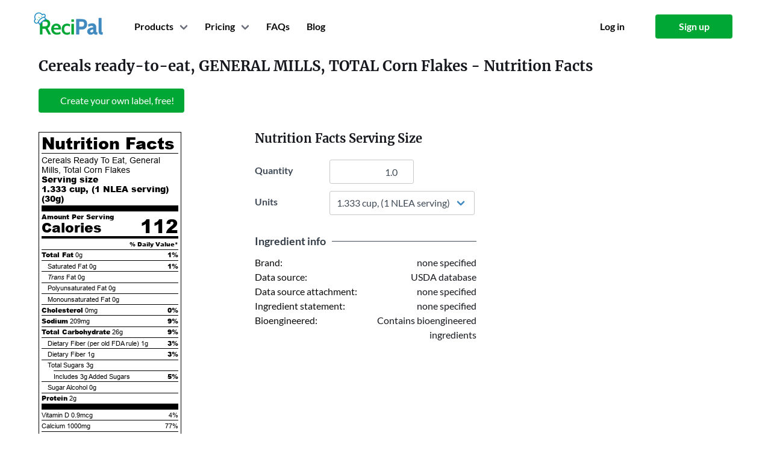

--- FILE ---
content_type: text/html; charset=utf-8
request_url: https://www.recipal.com/ingredients/2018-nutrition-facts-calories-protein-carbs-fat-cereals-ready-to-eat-general-mills-total-corn-flakes
body_size: 5238
content:
<!DOCTYPE html>
<html lang="en"
      data-view="ingredients#show">
  <head>
    <meta charset="UTF-8">
    


    <title>Calories in Cereals ready-to-eat, GENERAL MILLS, TOTAL Corn Flakes</title>

    <link rel="manifest" crossorigin="use-credentials" href="/manifest.json" />

    <meta name="keywords" content="Cereals ready-to-eat, GENERAL MILLS, TOTAL Corn Flakes, nutrition label, nutrition facts, calories, fat, protein, carbohydrates, cholesterol, vitamins, sodium, fiber" />

    <meta name="description" content="Nutrition facts label and information for Cereals ready-to-eat, GENERAL MILLS, TOTAL Corn Flakes - Per 100 grams: 373.0 calories, 1.61g fat, 85.55g carbohydrate, 6.05g protein." />

    <link rel="canonical" href="https://www.recipal.com/ingredients/2018-nutrition-facts-calories-protein-carbs-fat-cereals-ready-to-eat-general-mills-total-corn-flakes" />

      <meta name="viewport" content="width=device-width, initial-scale=1">

    

    <link rel="manifest" href="/manifest.json">

<link rel="icon" type="image/svg+xml" href="/packs/jose_modern/images/recipal-icon.59ec90cb70080ae293e3.svg">

<link rel="icon" type="image/png" sizes="32x32" href="/packs/jose_modern/images/favicons/icon-32.e16a4494ef8646ce1f4c.png">
<link rel="icon" type="image/png" sizes="96x96" href="/packs/jose_modern/images/favicons/icon-96.0c9d1a1410621de1613e.png">
<link rel="icon" type="image/png" sizes="128x128" href="/packs/jose_modern/images/favicons/icon-128.03e8f1ff1d2d11c609df.png">
<link rel="shortcut icon" type="image/png" sizes="196x196" href="/packs/jose_modern/images/favicons/icon-196.10049950eebc8a2c676c.png">
<link rel="apple-touch-icon" type="image/png" sizes="120x120" href="/packs/jose_modern/images/favicons/icon-120.5dae3b232ff6c0d9dc31.png">
<link rel="apple-touch-icon" type="image/png" sizes="152x152" href="/packs/jose_modern/images/favicons/icon-152.899fe42d57e6d5c58843.png">
<link rel="apple-touch-icon" type="image/png" sizes="180x180" href="/packs/jose_modern/images/favicons/icon-180.065fad25e86eeab0cc52.png">


        <script>
    window.sentryOnLoad = function () {
      Sentry.init({
        environment: "production",
        tracesSampleRate: 0.1
      });
    };
  </script>
  <script src="https://js.sentry-cdn.com/e0f1946f98372f6b23115b5a8efc11cc.min.js" crossorigin="anonymous"></script>


    <link rel="stylesheet" href="https://d291icglrmz6n3.cloudfront.net/packs/css/jose_modern-392135675723f4d2e51b.css" media="all" />
    <script src="https://d291icglrmz6n3.cloudfront.net/packs/js/jose_modern-e6ca9048d4a3e611be89.js" defer="defer"></script>

    <link rel="stylesheet" href="https://d291icglrmz6n3.cloudfront.net/packs/css/pages-e1904eab65de6a473bed.css" media="all" />
    <script src="https://d291icglrmz6n3.cloudfront.net/packs/js/pages-c61d9776eb012e6b562d.js" defer="defer"></script>


      <link rel="stylesheet" href="https://d291icglrmz6n3.cloudfront.net/packs/css/recipal_app-0bd9ddfffddadaad8b76.css" media="all" />
      <script src="https://d291icglrmz6n3.cloudfront.net/packs/js/recipal_app-cf723c72375fb5e0e0ef.js" defer="defer"></script>



    <script>
//<![CDATA[

      window.currentUser = {"email":null,"id":null};

//]]>
</script>
    

    

    <meta name="sentry-trace" content="affce21cbaea47949e2b7ced3d7b59c3-5a38e23d6b654a4e-0">
<meta name="baggage" content="sentry-trace_id=affce21cbaea47949e2b7ced3d7b59c3,sentry-sample_rate=0.1,sentry-sample_rand=0.139468,sentry-sampled=false,sentry-environment=production,sentry-public_key=e0f1946f98372f6b23115b5a8efc11cc">
  </head>

  <body class="is-modern is-logged-out" data-chat-provider="intercom">

    

    <div id="navbar" class="container">
  <nav class="navbar" role="navigation" aria-label="main navigation">
    <div class="navbar-brand mr-3">
      <a class="navbar-item recipal-logo" href="/">
          <img width="115" height="35" alt="ReciPal" src="https://d291icglrmz6n3.cloudfront.net/packs/jose_modern/images/recipal-logo.7fe8eba88a88e1ca7a5d.svg" />
</a>
      <div class="navbar-start is-flex is-hidden-desktop is-justify-content-flex-end is-flex-1">
          <a class="navbar-item navbar-toplevel mr-0 pr-1" href="/sign_up">
            Sign up
</a>      </div>

      <a
        role="button"
        class="navbar-burger burger"
        aria-label="menu"
        aria-expanded="false"
        data-target="#main-navbar"
        data-navbar-burger>
        <span aria-hidden="true"></span>
        <span aria-hidden="true"></span>
        <span aria-hidden="true"></span>
      </a>
    </div>

    <div id="main-navbar" class="navbar-menu">
      <div class="navbar-start ml-4">
          <!-- Login buttons for mobile, only when not signed in -->
          <div class="is-hidden-desktop">
            <div class="navbar-item is-hidden-desktop">
              <div class="columns is-mobile">
                <div class="column">
                  <a class="button is-outlined is-fullwidth" href="/log_in">
                    <strong>Log in</strong>
</a>                </div>
                <div class="column">
                  <a class="button is-primary is-fullwidth" href="/sign_up">
                    <strong>Sign up</strong>
</a>                </div>
              </div>
            </div>
          </div>

        <!-- Show Products and Pricing either for non-signed in users or for signed-in users on marketing pages -->
          <div class="navbar-item has-dropdown is-hoverable ">
            <a class="navbar-link navbar-toplevel mr-0">Products</a>
            <div class="navbar-dropdown products-dropdown">
              <a class="navbar-item" href="/nutrition-label-software">
                <div class="container">
                  <strong>Nutrition Label Software</strong>
                  <small>FDA and CFIA compliant nutrition labels.</small>
                </div>
</a>              <a class="navbar-item" href="/inventory">
                <div class="container">
                  <strong>Inventory</strong>
                  <small>Lot tracing, inventory management, and production planning.
                  </small>
                </div>
</a>              <a class="navbar-item" href="/hire-an-expert">
                <div class="container">
                  <strong>Hire a Labeling Expert</strong>
                  <small>
                    Label reviews and consulting from experts.
                  </small>
                </div>
</a>              <a class="navbar-item" target="_blank" href="/avery-redirect">
                <div class="container">
                  <strong>Label Printing</strong>
                  <small>
                    20% off first label order from Avery
                  </small>
                </div>
</a>            </div>
          </div>
          <div class="navbar-item has-dropdown is-hoverable">
  <a class="navbar-link navbar-toplevel mr-0">Pricing</a>
  <div class="navbar-dropdown pricing-dropdown">
    <a class="navbar-item" href="/pricing">
      <strong>Nutrition Labeling</strong>
</a>    <a class="navbar-item" href="/inventory-pricing">
      <strong>Inventory Management</strong>
</a>    <a class="navbar-item" href="/hire-an-expert">
      <strong>Hire a Labeling Expert</strong>
</a>  </div>
</div>

          
  <a title="Help and FAQs" class="navbar-item navbar-toplevel mr-1 is-hidden-touch" data-hint-html="Help and FAQs" data-hint-allow-click-link="true" href="/faq">
    <span class="is-hidden-touch">FAQs</span>
    <span class="is-hidden-desktop">
      <span class="icon-text">
        <span>Help</span>
        <span class="icon"><i class="fa fa-question-circle"></i></span>
      </span>
    </span>
</a>  <a class="navbar-item navbar-toplevel mr-0 is-hidden-touch is-hidden-touch" href="/blog">Blog</a>

      </div>

      <div class="navbar-end ml-4">
          <!-- Mobile only: Help link positioned just before login/signup buttons -->
          
  <a title="Help and FAQs" class="navbar-item navbar-toplevel mr-1 is-hidden-desktop" data-hint-html="Help and FAQs" data-hint-allow-click-link="true" href="/faq">
    <span class="is-hidden-touch">FAQs</span>
    <span class="is-hidden-desktop">
      <span class="icon-text">
        <span>Help</span>
        <span class="icon"><i class="fa fa-question-circle"></i></span>
      </span>
    </span>
</a>  <a class="navbar-item navbar-toplevel mr-0 is-hidden-touch is-hidden-desktop" href="/blog">Blog</a>


          <div class="navbar-item is-hidden-touch">
            <div class="buttons">
              <a class="button is-white" href="/log_in">
                <strong>Log in</strong>
</a>              <a class="button is-primary" href="/sign_up">
                <strong>Sign up</strong>
</a>            </div>
          </div>
      </div>
    </div>
  </nav>
</div>

    <ul id="flash-data" class="is-hidden">
</ul>

    <section class="section alerts is-hidden">
  <div class="container">
    <div class="columns is-centered is-narrow">
      <div class="column is-10 alert-parent">
      </div>
    </div>
  </div>
</section>


      
<section class="section">
  <div class="container">
    <div itemscope itemtype="http://schema.org/NutritionInformation">
      <h1 class="title is-4 mb-2" style="margin-top:-1rem !important">
        <span itemprop="name">Cereals ready-to-eat, GENERAL MILLS, TOTAL Corn Flakes</span> - Nutrition Facts
      </h1>

      <div class="mt-5">
        
<div class="buttons">

    <a class="button is-primary" href="/sign_up">
      <span class="icon"><i class="fa fa-plus"></i></span>
          <span>Create your own label, free!</span>
</a></div>

      </div>

      <div class="block">
      </div>

      <div class="block is-hidden-tablet" data-form-container="">
        <h5 class="title is-5">Nutrition Facts Serving Size</h5>
        <div class="field is-clearfix">
          <div class="is-pulled-left">
            <div class="field-label is-normal has-text-left" style="width: 100px;">
              <label class="label" for="ingredient_show_quantity_mobile">Quantity</label>
            </div>
          </div>
          <div class="is-pulled-left">
            <div class="control">
              <input type="number" name="quantity" id="ingredient_show_quantity_mobile" value="1.0" step="any" data-quantity-field="" data-options-field="" class="input has-text-right" style="width: 140px;" />
            </div>
          </div>
        </div>

        <div class="field is-clearfix">
          <div class="is-pulled-left">
            <div class="field-label is-normal has-text-left" style="width: 100px;">
              <label class="label" for="ingredient_show_unit_mobile">Units</label>
            </div>
          </div>
          <div class="is-pulled-left">
            <div class="control">
              <div class="select">
                <select name="unit" id="ingredient_show_unit_mobile" data-unit-field="" data-options-field="" style="min-width: 140px;"><option value="100 grams">100 grams</option>
<option selected="selected" value="1.333 cup,  (1 NLEA serving)">1.333 cup,  (1 NLEA serving)</option>
<option value="gram">gram</option>
<option value="oz">oz</option>
<option value="lb">lb</option>
<option value="kg">kg</option>
<option value="teaspoon">teaspoon</option>
<option value="tablespoon">tablespoon</option>
<option value="fl oz">fl oz</option>
<option value="cup">cup</option>
<option value="pint">pint</option>
<option value="quart">quart</option>
<option value="gallon">gallon</option>
<option value="ml">ml</option>
<option value="liter">liter</option></select>
              </div>
            </div>
          </div>
        </div>
      </div>

      <div class="columns">
        <div class="column is-narrow is-flex is-justify-content-center">
          <div data-partial="ingredients/show" class="block">
            <div class='nutrition-table' id='nutritionfactstable'>
<div class='nutrition-heading'>
Nutrition Facts
</div>
<div class='hairlineseparator'></div>
<div class='servingsize'>
<span class='is-not-bold'>Cereals Ready To Eat, General Mills, Total Corn Flakes</span>
<div class='is-clearfix'>
<div class='is-pulled-left'>Serving size</div>
<div class='is-pulled-right'>
1.333 cup,  (1 NLEA serving)
(<span itemprop='servingSize'>30</span>g)
</div>
</div>
</div>
<div class='thickseparator'></div>
<div class='nutrient is-bold'>Amount Per Serving</div>
<div class='nutrient new-calories'>
Calories
<div class='calories is-pulled-right' itemprop='calories'>
112
</div>
</div>
<div class='separator'></div>
<div class='dailyvalue is-clearfix'>
<div class='is-pulled-right'>% Daily Value*</div>
</div>
<div class='hairlineseparator'></div>
<div class='nutrient'>
<div class='is-clearfix'>
<div class='is-pulled-left'>
<span class='is-bold'>Total Fat</span>
<span itemprop='fatContent'>0g</span>
</div>
<div class='is-pulled-right is-bold'>
1%
</div>
</div>
<div class='hairlineseparator'></div>
<div class='subgroup is-clearfix'>
<div class='is-pulled-left'>
<span>Saturated Fat</span>
<span itemprop='saturatedFatContent'>0g</span>
</div>
<div class='is-pulled-right is-bold'>1%</div>
</div>
<div class='hairlineseparator'></div>
<div class='subgroup is-clearfix'>
<div class='is-pulled-left'>
<span>
<i>Trans</i>
Fat
</span>
<span itemprop='transFatContent'>0g</span>
</div>
</div>
<div class='hairlineseparator'></div>
<div class='subgroup is-clearfix'>
<div class='is-pulled-left'>
<span>Polyunsaturated Fat</span>
<span>
0g
</span>
</div>
</div>
<div class='hairlineseparator'></div>
<div class='subgroup is-clearfix'>
<div class='is-pulled-left'>
<span>Monounsaturated Fat</span>
<span>
0g
</span>
</div>
</div>
<div class='hairlineseparator'></div>
<div class='is-clearfix'>
<div class='is-pulled-left'>
<span class='is-bold'>Cholesterol</span>
<span itemprop='cholesterolContent'>0mg</span>
</div>
<div class='is-pulled-right is-bold'>0%</div>
</div>
<div class='hairlineseparator'></div>
<div class='is-clearfix'>
<div class='is-pulled-left'>
<span class='is-bold'>Sodium</span>
<span itemprop='sodiumContent'>209mg</span>
</div>
<div class='is-pulled-right is-bold'>9%</div>
</div>
<div class='hairlineseparator'></div>
<div class='is-clearfix'>
<div class='is-pulled-left'>
<span class='is-bold'>Total Carbohydrate</span>
<span itemprop='carbohydrateContent'>26g</span>
</div>
<div class='is-pulled-right is-bold'>9%</div>
</div>
<div class='hairlineseparator'></div>
<div class='subgroup is-clearfix'>
<div class='is-pulled-left'>
<span>Dietary Fiber (per old FDA rule)</span>
<span>1g</span>
</div>
<div class='is-pulled-right is-bold'>3%</div>
</div>
<div class='hairlineseparator'></div>
<div class='subgroup is-clearfix'>
<div class='is-pulled-left'>
<span>Dietary Fiber</span>
<span itemprop='fiberContent'>1g</span>
</div>
<div class='is-pulled-right is-bold'>3%</div>
</div>
<div class='hairlineseparator'></div>
<div class='subgroup is-clearfix'>
<div class='is-pulled-left'>
<span>Total Sugars</span>
<span itemprop='sugarContent'>3g</span>
</div>
</div>
<div class='subsubhairlineseparator'></div>
<div class='subsubgroup is-clearfix'>
<div class='is-pulled-left'>
<span>Includes</span>
<span class='added-sugar-grams'>
3g
<span>Added Sugars</span>
</span>
</div>
<div class='is-pulled-right is-bold'>5%</div>
</div>
<div class='hairlineseparator'></div>
<div class='subgroup is-clearfix'>
<div class='is-pulled-left'>
<span>Sugar Alcohol</span>
<span>0g</span>
</div>
</div>
<div class='hairlineseparator'></div>
<div class='is-clearfix'>
<div class='is-pulled-left'>
<span class='is-bold'>Protein</span>
<span itemprop='proteinContent'>2g</span>
</div>
</div>
<div class='thickseparator'></div>
</div>
<div class='nutrient'>
<div class='is-clearfix'>
<div class='is-pulled-left'>
Vitamin D
0.9mcg
</div>
<div class='is-pulled-right'>
4%
</div>
</div>
<div class='hairlineseparator'></div>
<div class='is-clearfix'>
<div class='is-pulled-left'>
Calcium
1000mg
</div>
<div class='is-pulled-right'>
77%
</div>
</div>
<div class='hairlineseparator'></div>
<div class='is-clearfix'>
<div class='is-pulled-left'>
Iron
18mg
</div>
<div class='is-pulled-right'>
100%
</div>
</div>
<div class='hairlineseparator'></div>
<div class='is-clearfix'>
<div class='is-pulled-left'>
Potassium
30mg
</div>
<div class='is-pulled-right'>
1%
</div>
</div>
<div class='hairlineseparator'></div>
<div class='is-clearfix'>
<div class='is-pulled-left'>
Vitamin A
130mcg
</div>
<div class='is-pulled-right'>
14%
</div>
</div>
<div class='hairlineseparator'></div>
<div class='is-clearfix'>
<div class='is-pulled-left'>
Vitamin C
60mg
</div>
<div class='is-pulled-right'>
67%
</div>
</div>
<div class='hairlineseparator'></div>
<div class='is-clearfix'>
<div class='is-pulled-left'>
Vitamin E
13.5mg
</div>
<div class='is-pulled-right'>
90%
</div>
</div>
<div class='hairlineseparator'></div>
<div class='is-clearfix'>
<div class='is-pulled-left'>
Vitamin K
0mcg
</div>
<div class='is-pulled-right'>
0%
</div>
</div>
<div class='hairlineseparator'></div>
<div class='is-clearfix'>
<div class='is-pulled-left'>
Thiamin
1.5mg
</div>
<div class='is-pulled-right'>
125%
</div>
</div>
<div class='hairlineseparator'></div>
<div class='is-clearfix'>
<div class='is-pulled-left'>
Riboflavin
1.7mg
</div>
<div class='is-pulled-right'>
131%
</div>
</div>
<div class='hairlineseparator'></div>
<div class='is-clearfix'>
<div class='is-pulled-left'>
Niacin
20mg
</div>
<div class='is-pulled-right'>
125%
</div>
</div>
<div class='hairlineseparator'></div>
<div class='is-clearfix'>
<div class='is-pulled-left'>
Vitamin B6
2mg
</div>
<div class='is-pulled-right'>
118%
</div>
</div>
<div class='hairlineseparator'></div>
<div class='is-clearfix'>
<div class='is-pulled-left'>
Folate
400mcg DFE
</div>
<div class='is-pulled-right'>
100%
</div>
</div>
<div class='hairlineseparator'></div>
<div class='is-clearfix'>
<div class='is-pulled-left'>
Vitamin B12
6mcg
</div>
<div class='is-pulled-right'>
250%
</div>
</div>
<div class='hairlineseparator'></div>
<div class='is-clearfix'>
<div class='is-pulled-left'>
Pantothenic Acid
9.9mg
</div>
<div class='is-pulled-right'>
198%
</div>
</div>
<div class='hairlineseparator'></div>
<div class='is-clearfix'>
<div class='is-pulled-left'>
Phosphorus
110mg
</div>
<div class='is-pulled-right'>
9%
</div>
</div>
<div class='hairlineseparator'></div>
<div class='is-clearfix'>
<div class='is-pulled-left'>
Magnesium
10mg
</div>
<div class='is-pulled-right'>
2%
</div>
</div>
<div class='hairlineseparator'></div>
<div class='is-clearfix'>
<div class='is-pulled-left'>
Zinc
15mg
</div>
<div class='is-pulled-right'>
136%
</div>
</div>
<div class='hairlineseparator'></div>
<div class='is-clearfix'>
<div class='is-pulled-left'>
Selenium
2mcg
</div>
<div class='is-pulled-right'>
3%
</div>
</div>
<div class='hairlineseparator'></div>
<div class='is-clearfix'>
<div class='is-pulled-left'>
Copper
0mg
</div>
<div class='is-pulled-right'>
0%
</div>
</div>
<div class='hairlineseparator'></div>
<div class='is-clearfix'>
<div class='is-pulled-left'>
Manganese
0.03mg
</div>
<div class='is-pulled-right'>
1%
</div>
</div>
</div>
<div class='asterisksection-new-vertical is-clearfix'>
<div class='separator'></div>
<div class='asterisk is-pulled-left'>*</div>
<div class='asterisk_text is-pulled-right'>The % Daily Value (DV) tells you how much a nutrient in a serving of food contributes to a daily diet. 2,000 calories a day is used for general nutrition advice.</div>
</div>
</div>

          </div>
        </div>

        <div class="column is-7-tablet is-6-desktop is-4-widescreen is-offset-1">
          <div class="block is-hidden-mobile" data-form-container="">
            <h5 class="title is-5">Nutrition Facts Serving Size</h5>
            <div class="field is-grouped">
              <div class="control mr-0">
                <div class="field-label is-normal has-text-left" style="width: 100px;">
                  <label class="label" for="ingredient_show_quantity_tablet">Quantity</label>
                </div>
              </div>
              <div class="control">
                <input type="number" name="quantity" id="ingredient_show_quantity_tablet" value="1.0" step="any" data-quantity-field="" data-options-field="" class="input has-text-right" style="width: 140px;" />
              </div>
            </div>

            <div class="field is-grouped">
              <div class="control mr-0">
                <div class="field-label is-normal has-text-left" style="width: 100px;">
                  <label class="label" for="ingredient_show_unit_tablet">Units</label>
                </div>
              </div>
              <div class="control">
                <div class="select">
                  <select name="unit" id="ingredient_show_unit_tablet" data-unit-field="" data-options-field="" style="min-width: 140px;"><option value="100 grams">100 grams</option>
<option selected="selected" value="1.333 cup,  (1 NLEA serving)">1.333 cup,  (1 NLEA serving)</option>
<option value="gram">gram</option>
<option value="oz">oz</option>
<option value="lb">lb</option>
<option value="kg">kg</option>
<option value="teaspoon">teaspoon</option>
<option value="tablespoon">tablespoon</option>
<option value="fl oz">fl oz</option>
<option value="cup">cup</option>
<option value="pint">pint</option>
<option value="quart">quart</option>
<option value="gallon">gallon</option>
<option value="ml">ml</option>
<option value="liter">liter</option></select>
                </div>
              </div>
            </div>
          </div>

          <div class="ingredient-show-section">
            <div class="section-heading">
              <div class="no-wrap">Ingredient info</div>
              <div class="divider"></div>
            </div>

            <div class="section-row">
              <div>Brand:</div>
              <div>
                none specified
              </div>
            </div>

            <div class="section-row">
              <div>Data source:</div>
              <div>
                  USDA database 
              </div>
            </div>

            <div class="section-row">
              <div>Data source attachment:</div>
              <div>
                  none specified
              </div>
            </div>

              <div class="section-row">
                <div>Ingredient statement:</div>
                <div>
                  none specified
                  <span class="no-wrap">
                  </span>
                </div>
              </div>


              <div class="section-row">
                <div>Bioengineered:</div>
                <div>
                  Contains bioengineered ingredients
                </div>
              </div>


          </div>




        </div>
      </div>
    </div>
  </div>
</section>



    <footer class="has-text-grey footer" id="footer">
  <div class="container">
    <div class="columns is-mobile is-multiline">
      <div class="column is-half-mobile has-text-right-mobile">
        <a href="/">
            <img width="115" height="35" alt="ReciPal" src="https://d291icglrmz6n3.cloudfront.net/packs/jose_modern/images/recipal-logo.7fe8eba88a88e1ca7a5d.svg" />
</a>        <ul>
          <li class="has-text-right">
            <a class="has-flex-vcentered has-flex-right-mobile" href="tel:+18447324725">
              <span class="icon is-hidden-mobile">
                <i class="fas fa-phone-alt"></i>
              </span>
              <span>(844) 732-4725</span>
</a>          <li class="instagram-link">
            <a class="has-flex-vcentered has-flex-right-mobile" href="https://instagram.com/recipalco">
              <span class="icon is-hidden-mobile">
                <i class="fab fa-instagram"></i>
              </span>
              <span>@recipalco</span>
</a>          <li class="twitter-link">
            <a class="has-flex-vcentered has-flex-right-mobile" href="https://twitter.com/recipal">
              <span class="icon is-hidden-mobile">
                <i class="fab fa-twitter"></i>
              </span>
              <span>@recipal</span>
</a>          <li class="facebook-link">
            <a class="has-flex-vcentered has-flex-right-mobile" href="https://facebook.com/recipal">
              <span class="icon is-hidden-mobile">
                <i class="fab fa-facebook"></i>
              </span>
              <span>facebook.com/recipal</span>
</a>
        </ul>
      </div>
      <div class="column is-half-mobile has-text-right is-size-6">
        <h4 class="is-family-secondary subtitle">Company</h4>
        <ul>
          <li><a href="/about">About</a>
          <li><a href="/blog">Blog</a>
          <li><a href="/pricing">Pricing</a>
          <li><a href="/terms">Legal</a>
          <li><a href="https://recipal.getrewardful.com/">Affiliates</a>
        </ul>
      </div>
      <div class="column is-half-mobile has-text-right is-size-6">
        <h4 class="is-family-secondary subtitle">Resources</h4>
        <ul>
          <li><a href="/faq">FAQ</a>
          <li><a href="/contact">Contact</a>
          <li><a href="/demos">Video Tutorials</a>
          <li><a href="/api-docs">API</a>
        </ul>
      </div>
      <div class="column is-half-mobile has-text-right is-size-6">
        <h4 class="is-family-secondary subtitle">Products</h4>
        <ul>
          <li><a href="/nutrition-label-software">Nutrition Label Software</a>
          <li><a href="/inventory">Inventory</a>
          <li><a href="/hire-an-expert">Hire a Labeling Expert</a>
          <li><a target="_blank" href="/avery-redirect">Label Printing</a>
        </ul>
      </div>
    </div>
    <div class="has-text-right mt-6 is-size-7">
      Copyright &copy; 2011-2025 ReciPal, LLC.
      <span class="is-block-touch"> All rights reserved.</span>
    </div>
  </div>
</footer>



      
      <script async src="https://www.googletagmanager.com/gtag/js?id=G-KBDKNKNXYZ"></script>
<script>
  (function() {
    window.__analytics_page_title = "ingredients_show";
    window.dataLayer = window.dataLayer || [];
    function gtag(){dataLayer.push(arguments);}
    gtag('js', new Date());

    const config = {
      'page_title': window.__analytics_page_title,
      'transport_type': 'beacon'
    };

    gtag('config', 'G-KBDKNKNXYZ', config);

    window.gtag = gtag;

    
  })();
</script>

        <script>(function(w,r){w._rwq=r;w[r]=w[r]||function(){(w[r].q=w[r].q||[]).push(arguments)}})(window,'rewardful');</script>
<script async src='https://r.wdfl.co/rw.js' data-rewardful='d11730'></script>

      
      <!-- Facebook Pixel Code -->
<script>
  !function(f,b,e,v,n,t,s)
  {if(f.fbq)return;n=f.fbq=function(){n.callMethod?
  n.callMethod.apply(n,arguments):n.queue.push(arguments)};
  if(!f._fbq)f._fbq=n;n.push=n;n.loaded=!0;n.version='2.0';
  n.queue=[];t=b.createElement(e);t.async=!0;
  t.src=v;s=b.getElementsByTagName(e)[0];
  s.parentNode.insertBefore(t,s)}(window, document,'script',
  'https://connect.facebook.net/en_US/fbevents.js');
  fbq('init', '889341268552387');
  fbq('track', 'PageView');
</script>
<noscript><img height="1" width="1" style="display:none"
  src="https://www.facebook.com/tr?id=889341268552387&ev=PageView&noscript=1"></noscript>
<!-- End Facebook Pixel Code -->

      <!-- LinkedIn Pixel Code -->
<!-- End LinkedIn Pixel Code -->

      
      

        <script id="IntercomSettingsScriptTag">
//<![CDATA[
window.intercomSettings = {"app_id":"m0cmu278","api_base":"https://api-iam.intercom.io","installation_type":"rails"};(function(){var w=window;var ic=w.Intercom;if(typeof ic==="function"){ic('update',intercomSettings);}else{var d=document;var i=function(){i.c(arguments)};i.q=[];i.c=function(args){i.q.push(args)};w.Intercom=i;function l(){var s=d.createElement('script');s.type='text/javascript';s.async=true;s.src='https://widget.intercom.io/widget/m0cmu278';var x=d.getElementsByTagName('script')[0];x.parentNode.insertBefore(s,x);}if(document.readyState==='complete'){l();}else if(w.attachEvent){w.attachEvent('onload',l);}else{w.addEventListener('load',l,false);}};})()
//]]>
</script>




  </body>
</html>


--- FILE ---
content_type: text/css
request_url: https://d291icglrmz6n3.cloudfront.net/packs/css/jose_modern-392135675723f4d2e51b.css
body_size: 45855
content:
@charset "UTF-8";.spinner{align-items:center;background-color:#fffc;bottom:0;display:flex!important;justify-content:center;left:0;position:absolute;right:0;top:0;z-index:100}.spinner .spinning-element{color:#6c6f7c;display:flex!important;height:48px;width:48px}.spinner .spinning-element .icon{display:flex!important}body>.spinner{height:100vh;position:fixed;width:100vw}.inventory-page .spinner{align-items:flex-start;padding-top:10%;z-index:10}
/*!
 * animate.css - https://animate.style/
 * Version - 4.1.1
 * Licensed under the MIT license - http://opensource.org/licenses/MIT
 *
 * Copyright (c) 2020 Animate.css
 */:root{--animate-duration:1s;--animate-delay:1s;--animate-repeat:1}.animate__animated{-webkit-animation-duration:1s;animation-duration:1s;-webkit-animation-duration:var(--animate-duration);animation-duration:var(--animate-duration);-webkit-animation-fill-mode:both;animation-fill-mode:both}.animate__animated.animate__faster{-webkit-animation-duration:.5s;animation-duration:.5s;-webkit-animation-duration:calc(var(--animate-duration)/2);animation-duration:calc(var(--animate-duration)/2)}@media (prefers-reduced-motion:reduce),print{.animate__animated{-webkit-animation-duration:1ms!important;animation-duration:1ms!important;-webkit-animation-iteration-count:1!important;animation-iteration-count:1!important;-webkit-transition-duration:1ms!important;transition-duration:1ms!important}.animate__animated[class*=Out]{opacity:0}}@-webkit-keyframes pulse{0%{-webkit-transform:scaleX(1);transform:scaleX(1)}50%{-webkit-transform:scale3d(1.05,1.05,1.05);transform:scale3d(1.05,1.05,1.05)}to{-webkit-transform:scaleX(1);transform:scaleX(1)}}@keyframes pulse{0%{-webkit-transform:scaleX(1);transform:scaleX(1)}50%{-webkit-transform:scale3d(1.05,1.05,1.05);transform:scale3d(1.05,1.05,1.05)}to{-webkit-transform:scaleX(1);transform:scaleX(1)}}.animate__pulse{-webkit-animation-name:pulse;animation-name:pulse;-webkit-animation-timing-function:ease-in-out;animation-timing-function:ease-in-out}@-webkit-keyframes fadeIn{0%{opacity:0}to{opacity:1}}@keyframes fadeIn{0%{opacity:0}to{opacity:1}}.animate__fadeIn{-webkit-animation-name:fadeIn;animation-name:fadeIn}@-webkit-keyframes fadeInLeft{0%{opacity:0;-webkit-transform:translate3d(-100%,0,0);transform:translate3d(-100%,0,0)}to{opacity:1;-webkit-transform:translateZ(0);transform:translateZ(0)}}@keyframes fadeInLeft{0%{opacity:0;-webkit-transform:translate3d(-100%,0,0);transform:translate3d(-100%,0,0)}to{opacity:1;-webkit-transform:translateZ(0);transform:translateZ(0)}}.animate__fadeInLeft{-webkit-animation-name:fadeInLeft;animation-name:fadeInLeft}@-webkit-keyframes fadeOutLeft{0%{opacity:1}to{opacity:0;-webkit-transform:translate3d(-100%,0,0);transform:translate3d(-100%,0,0)}}@keyframes fadeOutLeft{0%{opacity:1}to{opacity:0;-webkit-transform:translate3d(-100%,0,0);transform:translate3d(-100%,0,0)}}.animate__fadeOutLeft{-webkit-animation-name:fadeOutLeft;animation-name:fadeOutLeft}@-webkit-keyframes fadeOutUp{0%{opacity:1}to{opacity:0;-webkit-transform:translate3d(0,-100%,0);transform:translate3d(0,-100%,0)}}@keyframes fadeOutUp{0%{opacity:1}to{opacity:0;-webkit-transform:translate3d(0,-100%,0);transform:translate3d(0,-100%,0)}}.animate__fadeOutUp{-webkit-animation-name:fadeOutUp;animation-name:fadeOutUp}.tippy-box[data-animation=fade][data-state=hidden]{opacity:0}.tippy-box{background-color:#333;border-radius:4px;color:#fff;font-size:14px;line-height:1.4;outline:0;position:relative;transition-property:transform,visibility,opacity;white-space:normal}.tippy-box[data-placement^=top]>.tippy-arrow{bottom:0}.tippy-box[data-placement^=top]>.tippy-arrow:before{border-top-color:initial;border-width:8px 8px 0;bottom:-7px;left:0;transform-origin:center top}.tippy-box[data-placement^=bottom]>.tippy-arrow{top:0}.tippy-box[data-placement^=bottom]>.tippy-arrow:before{border-bottom-color:initial;border-width:0 8px 8px;left:0;top:-7px;transform-origin:center bottom}.tippy-box[data-placement^=left]>.tippy-arrow{right:0}.tippy-box[data-placement^=left]>.tippy-arrow:before{border-left-color:initial;border-width:8px 0 8px 8px;right:-7px;transform-origin:center left}.tippy-box[data-placement^=right]>.tippy-arrow{left:0}.tippy-box[data-placement^=right]>.tippy-arrow:before{border-right-color:initial;border-width:8px 8px 8px 0;left:-7px;transform-origin:center right}.tippy-box[data-inertia][data-state=visible]{transition-timing-function:cubic-bezier(.54,1.5,.38,1.11)}.tippy-arrow{color:#333;height:16px;width:16px}.tippy-arrow:before{border-color:#0000;border-style:solid;content:"";position:absolute}.tippy-content{padding:5px 9px;position:relative;z-index:1}.table-wrapper .table,.table-wrapper html[data-view="recipes#breakdown"] .nutrition-breakdown-table,html[data-view="recipes#breakdown"] .table-wrapper .nutrition-breakdown-table{margin-bottom:0}.table-wrapper:not(:last-child){margin-bottom:1.5rem}@media screen and (max-width:1023px){.table-wrapper{overflow-x:auto}}.table-container.is-auto-shrink{container-type:normal;display:inline-block;max-width:100%;overflow-x:auto;vertical-align:top;width:auto}.table-container.is-auto-shrink>table{container-type:normal;max-width:min-content;width:auto}.table-container.is-auto-shrink>.table-wrapper{container-type:normal;display:inline-block;max-width:100%;overflow-x:auto;width:auto}.table-container.is-auto-shrink>.table-wrapper>table{container-type:normal;max-width:min-content;width:auto}@media screen and (max-width:1023px){.has-responsive-cards .table-container.is-auto-shrink,.table-container.is-auto-shrink.has-responsive-cards{display:block;max-width:100%;width:100%}.has-responsive-cards .table-container.is-auto-shrink>table,.table-container.is-auto-shrink.has-responsive-cards>table{max-width:100%;width:100%}.has-responsive-cards .table-container.is-auto-shrink>.table-wrapper,.table-container.is-auto-shrink.has-responsive-cards>.table-wrapper{display:block;max-width:100%;width:100%}.has-responsive-cards .table-container.is-auto-shrink>.table-wrapper>table,.table-container.is-auto-shrink.has-responsive-cards>.table-wrapper>table{max-width:100%;width:100%}}.has-responsive-cards{transition:opacity 86ms ease-out}.has-responsive-cards .icon{transition:transform .15s ease-out,opacity 86ms ease-out}.has-responsive-cards .icon.is-expanded{transform:rotate(90deg)}.has-responsive-cards .table,.has-responsive-cards html[data-view="recipes#breakdown"] .nutrition-breakdown-table,html[data-view="recipes#breakdown"] .has-responsive-cards .nutrition-breakdown-table{border:1px solid #0000;border-collapse:initial;border-radius:4px;width:100%}.has-responsive-cards .table th,.has-responsive-cards html[data-view="recipes#breakdown"] .nutrition-breakdown-table th,html[data-view="recipes#breakdown"] .has-responsive-cards .nutrition-breakdown-table th{font-weight:600}.has-responsive-cards .table th.is-sortable:hover,.has-responsive-cards html[data-view="recipes#breakdown"] .nutrition-breakdown-table th.is-sortable:hover,html[data-view="recipes#breakdown"] .has-responsive-cards .nutrition-breakdown-table th.is-sortable:hover{border-color:#6c6f7c}.has-responsive-cards .table th.is-sortable,.has-responsive-cards .table th.is-sortable .th-wrap,.has-responsive-cards html[data-view="recipes#breakdown"] .nutrition-breakdown-table th.is-sortable,.has-responsive-cards html[data-view="recipes#breakdown"] .nutrition-breakdown-table th.is-sortable .th-wrap,html[data-view="recipes#breakdown"] .has-responsive-cards .nutrition-breakdown-table th.is-sortable,html[data-view="recipes#breakdown"] .has-responsive-cards .nutrition-breakdown-table th.is-sortable .th-wrap{cursor:pointer}.has-responsive-cards .table tr.detail,.has-responsive-cards html[data-view="recipes#breakdown"] .nutrition-breakdown-table tr.detail,html[data-view="recipes#breakdown"] .has-responsive-cards .nutrition-breakdown-table tr.detail{background:#f9fafa;box-shadow:inset 0 1px 3px #e7ecef}.has-responsive-cards .table:focus,.has-responsive-cards html[data-view="recipes#breakdown"] .nutrition-breakdown-table:focus,html[data-view="recipes#breakdown"] .has-responsive-cards .nutrition-breakdown-table:focus{border-color:#408abf;box-shadow:0 0 0 .125em #408abf40}.has-responsive-cards .table.is-bordered th.is-sortable:hover,.has-responsive-cards html[data-view="recipes#breakdown"] .is-bordered.nutrition-breakdown-table th.is-sortable:hover,html[data-view="recipes#breakdown"] .has-responsive-cards .is-bordered.nutrition-breakdown-table th.is-sortable:hover{background:#f2f7fb;border-color:#e7ecef}@media screen and (max-width:1023px){.has-responsive-cards .table-wrapper>table{display:block;max-width:100%;width:100%}.has-responsive-cards .table-wrapper thead{display:none}.has-responsive-cards .table-wrapper tfoot th{border:0;display:inherit}.has-responsive-cards .table-wrapper tr{background:#fff;border:1px solid #c7cacd!important;border-radius:8px!important;box-shadow:0 2px 4px #0000000d!important;display:block;max-width:100%;padding:.75rem 1rem!important;position:relative}.has-responsive-cards .table-wrapper tr td{border:0;display:inherit}.has-responsive-cards .table-wrapper tr td:last-child{border-bottom:0}.has-responsive-cards .table-wrapper tr:not(:last-child){margin-bottom:1rem}.has-responsive-cards .table-wrapper tr.detail{margin-top:-1rem}.has-responsive-cards .table-wrapper tr:not(.detail):not(.is-empty):not(.table-footer) td{border-bottom:1px solid #f2f7fb;display:flex;justify-content:space-between;text-align:right;width:auto}.has-responsive-cards .table-wrapper tr:not(.detail):not(.is-empty):not(.table-footer) td:before{content:attr(data-label);font-weight:600;padding-right:.5rem;text-align:left}}.has-responsive-cards.is-loading{opacity:.5;pointer-events:none;position:relative}.has-responsive-cards.is-loading:after{animation:spinAround .5s linear infinite;border-color:#0000 #0000 #e7ecef #e7ecef;border-radius:9999px;border-style:solid;border-width:.25em;content:"";display:block;height:1em;height:5em;left:calc(50% - 2.5em);position:relative;position:absolute;top:4em;width:1em;width:5em}.has-responsive-cards.has-pagination .table-wrapper{margin-bottom:0}.has-responsive-cards.has-pagination .table-wrapper+.notification{border-top-left-radius:0;border-top-right-radius:0}@media screen and (max-width:1023px){.has-responsive-cards .table-wrapper tr:not(.detail):not(.is-empty):not(.table-footer) td.item-name-column{align-items:flex-start;flex-direction:column;justify-content:flex-start;text-align:left}.has-responsive-cards .table-wrapper tr:not(.detail):not(.is-empty):not(.table-footer) td.item-name-column:before{display:none}.has-responsive-cards .table-wrapper tr:not(.detail):not(.is-empty):not(.table-footer) td.item-name-column .item-name-content{align-items:center;display:flex;width:100%}.has-responsive-cards .table-wrapper tr:not(.detail):not(.is-empty):not(.table-footer) td.item-name-column .item-name-content .truncated-name{flex-grow:0}.has-responsive-cards .table-wrapper tr:not(.detail):not(.is-empty):not(.table-footer) td.item-name-column .item-name-content .expand-toggle{margin-left:auto}}
/*! bulma.io v0.9.4 | MIT License | github.com/jgthms/bulma */.button,.file-cta,.file-name,.input,.pagination-ellipsis,.pagination-link,.pagination-next,.pagination-previous,.select select,.textarea{align-items:center;-moz-appearance:none;-webkit-appearance:none;border:1px solid #0000;border-radius:4px;box-shadow:none;display:inline-flex;font-size:1rem;height:2.5em;justify-content:flex-start;line-height:1.5;padding:calc(.5em - 1px) calc(.75em - 1px);position:relative;vertical-align:top}.button:active,.button:focus,.file-cta:active,.file-cta:focus,.file-name:active,.file-name:focus,.input:active,.input:focus,.is-active.button,.is-active.file-cta,.is-active.file-name,.is-active.input,.is-active.pagination-ellipsis,.is-active.pagination-link,.is-active.pagination-next,.is-active.pagination-previous,.is-active.textarea,.pagination-ellipsis:active,.pagination-ellipsis:focus,.pagination-link:active,.pagination-link:focus,.pagination-next:active,.pagination-next:focus,.pagination-previous:active,.pagination-previous:focus,.select select.is-active,.select select:active,.select select:focus,.textarea:active,.textarea:focus{outline:none}.select fieldset[disabled] select,.select select[disabled],[disabled].button,[disabled].file-cta,[disabled].file-name,[disabled].input,[disabled].pagination-ellipsis,[disabled].pagination-link,[disabled].pagination-next,[disabled].pagination-previous,[disabled].textarea,fieldset[disabled] .button,fieldset[disabled] .file-cta,fieldset[disabled] .file-name,fieldset[disabled] .input,fieldset[disabled] .pagination-ellipsis,fieldset[disabled] .pagination-link,fieldset[disabled] .pagination-next,fieldset[disabled] .pagination-previous,fieldset[disabled] .select select,fieldset[disabled] .textarea{cursor:not-allowed}.breadcrumb,.button,.file,.is-unselectable,.pagination-ellipsis,.pagination-link,.pagination-next,.pagination-previous,.tabs{-webkit-touch-callout:none;-webkit-user-select:none;-moz-user-select:none;-ms-user-select:none;user-select:none}.navbar-link:not(.is-arrowless):after,.select:not(.is-multiple):not(.is-loading):after{border:3px solid #0000;border-radius:2px;border-right:0;border-top:0;content:" ";display:block;height:.625em;margin-top:-.4375em;pointer-events:none;position:absolute;top:50%;transform:rotate(-45deg);transform-origin:center;width:.625em}.block:not(:last-child),.box:not(:last-child),.breadcrumb:not(:last-child),.content:not(:last-child),.level:not(:last-child),.message:not(:last-child),.notification:not(:last-child),.pagination:not(:last-child),.progress:not(:last-child),.subtitle:not(:last-child),.table-container:not(:last-child),.table:not(:last-child),.tabs:not(:last-child),.title:not(:last-child),html[data-view="recipes#breakdown"] .nutrition-breakdown-table:not(:last-child){margin-bottom:1.5rem}.delete,.modal-close{-webkit-touch-callout:none;-moz-appearance:none;-webkit-appearance:none;background-color:#0a0a0a33;border:none;border-radius:9999px;cursor:pointer;display:inline-block;flex-grow:0;flex-shrink:0;font-size:0;height:20px;max-height:20px;max-width:20px;min-height:20px;min-width:20px;outline:none;pointer-events:auto;position:relative;-webkit-user-select:none;-moz-user-select:none;-ms-user-select:none;user-select:none;vertical-align:top;width:20px}.delete:after,.delete:before,.modal-close:after,.modal-close:before{background-color:#fff;content:"";display:block;left:50%;position:absolute;top:50%;transform:translateX(-50%) translateY(-50%) rotate(45deg);transform-origin:center center}.delete:before,.modal-close:before{height:2px;width:50%}.delete:after,.modal-close:after{height:50%;width:2px}.delete:focus,.delete:hover,.modal-close:focus,.modal-close:hover{background-color:#0a0a0a4d}.delete:active,.modal-close:active{background-color:#0a0a0a66}.is-small.delete,.is-small.modal-close{height:16px;max-height:16px;max-width:16px;min-height:16px;min-width:16px;width:16px}.is-medium.delete,.is-medium.modal-close{height:24px;max-height:24px;max-width:24px;min-height:24px;min-width:24px;width:24px}.is-large.delete,.is-large.modal-close{height:32px;max-height:32px;max-width:32px;min-height:32px;min-width:32px;width:32px}.button.is-loading:after,.control.is-loading:after,.loader,.select.is-loading:after{animation:spinAround .5s linear infinite;border-color:#0000 #0000 #e7ecef #e7ecef;border-radius:9999px;border-style:solid;border-width:2px;content:"";display:block;height:1em;position:relative;width:1em}.image.is-16by9 .has-ratio,.image.is-16by9 img,.image.is-1by1 .has-ratio,.image.is-1by1 img,.image.is-1by2 .has-ratio,.image.is-1by2 img,.image.is-1by3 .has-ratio,.image.is-1by3 img,.image.is-2by1 .has-ratio,.image.is-2by1 img,.image.is-2by3 .has-ratio,.image.is-2by3 img,.image.is-3by1 .has-ratio,.image.is-3by1 img,.image.is-3by2 .has-ratio,.image.is-3by2 img,.image.is-3by4 .has-ratio,.image.is-3by4 img,.image.is-3by5 .has-ratio,.image.is-3by5 img,.image.is-4by3 .has-ratio,.image.is-4by3 img,.image.is-4by5 .has-ratio,.image.is-4by5 img,.image.is-5by3 .has-ratio,.image.is-5by3 img,.image.is-5by4 .has-ratio,.image.is-5by4 img,.image.is-9by16 .has-ratio,.image.is-9by16 img,.modal,.modal-background{bottom:0;left:0;position:absolute;right:0;top:0}.navbar-burger{color:currentColor;font-family:inherit;font-size:1em}
/*! minireset.css v0.0.6 | MIT License | github.com/jgthms/minireset.css */.navbar-burger,blockquote,body,dd,dt,fieldset,figure,h1,h2,h3,h4,h5,h6,hr,html,iframe,li,ol,p,pre,textarea,ul{margin:0;padding:0}h1,h2,h3,h4,h5,h6{font-size:100%;font-weight:400}ul{list-style:none}button,input,select,textarea{margin:0}html{box-sizing:border-box}*,:after,:before{box-sizing:inherit}img,video{height:auto;max-width:100%}iframe{border:0}table{border-collapse:collapse;border-spacing:0}td,th{padding:0}td:not([align]),th:not([align]){text-align:inherit}html{-moz-osx-font-smoothing:grayscale;-webkit-font-smoothing:antialiased;text-size-adjust:100%;background-color:#fff;font-size:16px;min-width:300px;overflow-x:hidden;overflow-y:scroll;text-rendering:optimizeLegibility}article,aside,figure,footer,header,section{display:block}body,button,input,optgroup,select,textarea{font-family:Lato,BlinkMacSystemFont,-apple-system,Segoe UI,Roboto,Oxygen,Ubuntu,Cantarell,Fira Sans,Droid Sans,Helvetica Neue,Helvetica,Arial,sans-serif}code,pre{-moz-osx-font-smoothing:auto;-webkit-font-smoothing:auto;font-family:Monaco,Consolas,Lucida Console,monospace}body{color:#16181e;font-size:1em;font-weight:400;line-height:1.5}a{color:#408abf;cursor:pointer;text-decoration:none}a strong{color:currentColor}a:hover{color:#336e99}code{color:#c02020;font-size:.875em;font-weight:400;padding:.25em .5em}code,hr{background-color:#f2f7fb}hr{border:none;display:block;height:2px;margin:1.5rem 0}img{height:auto;max-width:100%}input[type=checkbox],input[type=radio]{vertical-align:initial}small{font-size:.875em}span{font-style:inherit;font-weight:inherit}strong{color:#0a0a0a;font-weight:700}fieldset{border:none}pre{-webkit-overflow-scrolling:touch;word-wrap:normal;background-color:#f2f7fb;color:#16181e;font-size:.875em;overflow-x:auto;padding:1.25rem 1.5rem;white-space:pre}pre code{background-color:#0000;color:currentColor;font-size:1em;padding:0}table td,table th{vertical-align:top}table td:not([align]),table th:not([align]){text-align:inherit}table th{color:#3f4a56}@keyframes spinAround{0%{transform:rotate(0deg)}to{transform:rotate(359deg)}}.box{background-color:#fff;border-radius:6px;box-shadow:0 .5em 1em -.125em #0a0a0a1a,0 0 0 1px #0a0a0a05;color:#16181e;display:block;padding:1.25rem}a.box:focus,a.box:hover{box-shadow:0 .5em 1em -.125em #0a0a0a1a,0 0 0 1px #408abf}a.box:active{box-shadow:inset 0 1px 2px #0a0a0a33,0 0 0 1px #408abf}.button{border-color:#e7ecef;border-width:1px;color:#3f4a56;cursor:pointer;justify-content:center;padding:calc(.5em - 1px) 1em;text-align:center;white-space:nowrap}.button strong{color:inherit}.button .icon,.button .icon.is-large,.button .icon.is-medium,.button .icon.is-small{height:1.5em;width:1.5em}.button .icon:first-child:not(:last-child){margin-left:calc(-.5em - 1px);margin-right:.25em}.button .icon:last-child:not(:first-child){margin-left:.25em;margin-right:calc(-.5em - 1px)}.button .icon:first-child:last-child{margin-left:calc(-.5em - 1px);margin-right:calc(-.5em - 1px)}.button.is-hovered,.button:hover{border-color:#c7cacd;color:#336e99}.button:focus{border-color:#485fc7;color:#3f4a56}.button:focus:not(:active){box-shadow:0 0 0 .125em #408abf40}.button.is-active,.button:active{border-color:#828588;color:#3f4a56}.button.is-ghost{background:none;border-color:#0000;color:#408abf;text-decoration:none}.button.is-ghost.is-hovered,.button.is-ghost:hover{color:#408abf;text-decoration:underline}.button.is-white{background-color:#fff;border-color:#0000;color:#0a0a0a}.button.is-white.is-hovered,.button.is-white:hover{background-color:#f9f9f9;border-color:#0000;color:#0a0a0a}.button.is-white:focus{border-color:#0000;color:#0a0a0a}.button.is-white:focus:not(:active){box-shadow:0 0 0 .125em #ffffff40}.button.is-white.is-active,.button.is-white:active{background-color:#f2f2f2;border-color:#0000;color:#0a0a0a}.button.is-white[disabled],fieldset[disabled] .button.is-white{background-color:#fff;border-color:#fff;box-shadow:none}.button.is-white.is-inverted{background-color:#0a0a0a;color:#fff}.button.is-white.is-inverted.is-hovered,.button.is-white.is-inverted:hover{background-color:#000}.button.is-white.is-inverted[disabled],fieldset[disabled] .button.is-white.is-inverted{background-color:#0a0a0a;border-color:#0000;box-shadow:none;color:#fff}.button.is-white.is-loading:after{border-color:#0000 #0000 #0a0a0a #0a0a0a!important}.button.is-white.is-outlined{background-color:#0000;border-color:#fff;color:#fff}.button.is-white.is-outlined.is-hovered,.button.is-white.is-outlined:focus,.button.is-white.is-outlined:hover{background-color:#fff;border-color:#fff;color:#0a0a0a}.button.is-white.is-outlined.is-loading:after{border-color:#0000 #0000 #fff #fff!important}.button.is-white.is-outlined.is-loading.is-hovered:after,.button.is-white.is-outlined.is-loading:focus:after,.button.is-white.is-outlined.is-loading:hover:after{border-color:#0000 #0000 #0a0a0a #0a0a0a!important}.button.is-white.is-outlined[disabled],fieldset[disabled] .button.is-white.is-outlined{background-color:#0000;border-color:#fff;box-shadow:none;color:#fff}.button.is-white.is-inverted.is-outlined{background-color:#0000;border-color:#0a0a0a;color:#0a0a0a}.button.is-white.is-inverted.is-outlined.is-hovered,.button.is-white.is-inverted.is-outlined:focus,.button.is-white.is-inverted.is-outlined:hover{background-color:#0a0a0a;color:#fff}.button.is-white.is-inverted.is-outlined.is-loading.is-hovered:after,.button.is-white.is-inverted.is-outlined.is-loading:focus:after,.button.is-white.is-inverted.is-outlined.is-loading:hover:after{border-color:#0000 #0000 #fff #fff!important}.button.is-white.is-inverted.is-outlined[disabled],fieldset[disabled] .button.is-white.is-inverted.is-outlined{background-color:#0000;border-color:#0a0a0a;box-shadow:none;color:#0a0a0a}.button.is-light{background-color:#f3f7fb;border-color:#0000;color:#000000b3}.button.is-light.is-hovered,.button.is-light:hover{background-color:#e9f1f8;border-color:#0000;color:#000000b3}.button.is-light:focus{border-color:#0000;color:#000000b3}.button.is-light:focus:not(:active){box-shadow:0 0 0 .125em #f3f7fb40}.button.is-light.is-active,.button.is-light:active{background-color:#e0eaf5;border-color:#0000;color:#000000b3}.button.is-light[disabled],fieldset[disabled] .button.is-light{background-color:#f3f7fb;border-color:#f3f7fb;box-shadow:none}.button.is-light.is-inverted{background-color:#000000b3;color:#f3f7fb}.button.is-light.is-inverted.is-hovered,.button.is-light.is-inverted:hover{background-color:#000000b3}.button.is-light.is-inverted[disabled],fieldset[disabled] .button.is-light.is-inverted{background-color:#000000b3;border-color:#0000;box-shadow:none;color:#f3f7fb}.button.is-light.is-loading:after{border-color:#0000 #0000 #000000b3 #000000b3!important}.button.is-light.is-outlined{background-color:#0000;border-color:#f3f7fb;color:#f3f7fb}.button.is-light.is-outlined.is-hovered,.button.is-light.is-outlined:focus,.button.is-light.is-outlined:hover{background-color:#f3f7fb;border-color:#f3f7fb;color:#000000b3}.button.is-light.is-outlined.is-loading:after{border-color:#0000 #0000 #f3f7fb #f3f7fb!important}.button.is-light.is-outlined.is-loading.is-hovered:after,.button.is-light.is-outlined.is-loading:focus:after,.button.is-light.is-outlined.is-loading:hover:after{border-color:#0000 #0000 #000000b3 #000000b3!important}.button.is-light.is-outlined[disabled],fieldset[disabled] .button.is-light.is-outlined{background-color:#0000;border-color:#f3f7fb;box-shadow:none;color:#f3f7fb}.button.is-light.is-inverted.is-outlined{background-color:#0000;border-color:#000000b3;color:#000000b3}.button.is-light.is-inverted.is-outlined.is-hovered,.button.is-light.is-inverted.is-outlined:focus,.button.is-light.is-inverted.is-outlined:hover{background-color:#000000b3;color:#f3f7fb}.button.is-light.is-inverted.is-outlined.is-loading.is-hovered:after,.button.is-light.is-inverted.is-outlined.is-loading:focus:after,.button.is-light.is-inverted.is-outlined.is-loading:hover:after{border-color:#0000 #0000 #f3f7fb #f3f7fb!important}.button.is-light.is-inverted.is-outlined[disabled],fieldset[disabled] .button.is-light.is-inverted.is-outlined{background-color:#0000;border-color:#000000b3;box-shadow:none;color:#000000b3}.button.is-dark{background-color:#408abf;border-color:#0000;color:#fff}.button.is-dark.is-hovered,.button.is-dark:hover{background-color:#3d83b5;border-color:#0000;color:#fff}.button.is-dark:focus{border-color:#0000;color:#fff}.button.is-dark:focus:not(:active){box-shadow:0 0 0 .125em #408abf40}.button.is-dark.is-active,.button.is-dark:active{background-color:#3a7cac;border-color:#0000;color:#fff}.button.is-dark[disabled],fieldset[disabled] .button.is-dark{background-color:#408abf;border-color:#408abf;box-shadow:none}.button.is-dark.is-inverted{background-color:#fff;color:#408abf}.button.is-dark.is-inverted.is-hovered,.button.is-dark.is-inverted:hover{background-color:#f2f2f2}.button.is-dark.is-inverted[disabled],fieldset[disabled] .button.is-dark.is-inverted{background-color:#fff;border-color:#0000;box-shadow:none;color:#408abf}.button.is-dark.is-loading:after{border-color:#0000 #0000 #fff #fff!important}.button.is-dark.is-outlined{background-color:#0000;border-color:#408abf;color:#408abf}.button.is-dark.is-outlined.is-hovered,.button.is-dark.is-outlined:focus,.button.is-dark.is-outlined:hover{background-color:#408abf;border-color:#408abf;color:#fff}.button.is-dark.is-outlined.is-loading:after{border-color:#0000 #0000 #408abf #408abf!important}.button.is-dark.is-outlined.is-loading.is-hovered:after,.button.is-dark.is-outlined.is-loading:focus:after,.button.is-dark.is-outlined.is-loading:hover:after{border-color:#0000 #0000 #fff #fff!important}.button.is-dark.is-outlined[disabled],fieldset[disabled] .button.is-dark.is-outlined{background-color:#0000;border-color:#408abf;box-shadow:none;color:#408abf}.button.is-dark.is-inverted.is-outlined{background-color:#0000;border-color:#fff;color:#fff}.button.is-dark.is-inverted.is-outlined.is-hovered,.button.is-dark.is-inverted.is-outlined:focus,.button.is-dark.is-inverted.is-outlined:hover{background-color:#fff;color:#408abf}.button.is-dark.is-inverted.is-outlined.is-loading.is-hovered:after,.button.is-dark.is-inverted.is-outlined.is-loading:focus:after,.button.is-dark.is-inverted.is-outlined.is-loading:hover:after{border-color:#0000 #0000 #408abf #408abf!important}.button.is-dark.is-inverted.is-outlined[disabled],fieldset[disabled] .button.is-dark.is-inverted.is-outlined{background-color:#0000;border-color:#fff;box-shadow:none;color:#fff}.button.is-primary{background-color:#00a734;border-color:#0000;color:#fff}.button.is-primary.is-hovered,.button.is-primary:hover{background-color:#009a30;border-color:#0000;color:#fff}.button.is-primary:focus{border-color:#0000;color:#fff}.button.is-primary:focus:not(:active){box-shadow:0 0 0 .125em #00a73440}.button.is-primary.is-active,.button.is-primary:active{background-color:#008e2c;border-color:#0000;color:#fff}.button.is-primary[disabled],fieldset[disabled] .button.is-primary{background-color:#00a734;border-color:#00a734;box-shadow:none}.button.is-primary.is-inverted{background-color:#fff;color:#00a734}.button.is-primary.is-inverted.is-hovered,.button.is-primary.is-inverted:hover{background-color:#f2f2f2}.button.is-primary.is-inverted[disabled],fieldset[disabled] .button.is-primary.is-inverted{background-color:#fff;border-color:#0000;box-shadow:none;color:#00a734}.button.is-primary.is-loading:after{border-color:#0000 #0000 #fff #fff!important}.button.is-primary.is-outlined{background-color:#0000;border-color:#00a734;color:#00a734}.button.is-primary.is-outlined.is-hovered,.button.is-primary.is-outlined:focus,.button.is-primary.is-outlined:hover{background-color:#00a734;border-color:#00a734;color:#fff}.button.is-primary.is-outlined.is-loading:after{border-color:#0000 #0000 #00a734 #00a734!important}.button.is-primary.is-outlined.is-loading.is-hovered:after,.button.is-primary.is-outlined.is-loading:focus:after,.button.is-primary.is-outlined.is-loading:hover:after{border-color:#0000 #0000 #fff #fff!important}.button.is-primary.is-outlined[disabled],fieldset[disabled] .button.is-primary.is-outlined{background-color:#0000;border-color:#00a734;box-shadow:none;color:#00a734}.button.is-primary.is-inverted.is-outlined{background-color:#0000;border-color:#fff;color:#fff}.button.is-primary.is-inverted.is-outlined.is-hovered,.button.is-primary.is-inverted.is-outlined:focus,.button.is-primary.is-inverted.is-outlined:hover{background-color:#fff;color:#00a734}.button.is-primary.is-inverted.is-outlined.is-loading.is-hovered:after,.button.is-primary.is-inverted.is-outlined.is-loading:focus:after,.button.is-primary.is-inverted.is-outlined.is-loading:hover:after{border-color:#0000 #0000 #00a734 #00a734!important}.button.is-primary.is-inverted.is-outlined[disabled],fieldset[disabled] .button.is-primary.is-inverted.is-outlined{background-color:#0000;border-color:#fff;box-shadow:none;color:#fff}.button.is-primary.is-light{background-color:#ebfff1;color:#00cc40}.button.is-primary.is-light.is-hovered,.button.is-primary.is-light:hover{background-color:#deffe8;border-color:#0000;color:#00cc40}.button.is-primary.is-light.is-active,.button.is-primary.is-light:active{background-color:#d1ffdf;border-color:#0000;color:#00cc40}.button.is-link{background-color:#408abf;border-color:#0000;color:#fff}.button.is-link.is-hovered,.button.is-link:hover{background-color:#3d83b5;border-color:#0000;color:#fff}.button.is-link:focus{border-color:#0000;color:#fff}.button.is-link:focus:not(:active){box-shadow:0 0 0 .125em #408abf40}.button.is-link.is-active,.button.is-link:active{background-color:#3a7cac;border-color:#0000;color:#fff}.button.is-link[disabled],fieldset[disabled] .button.is-link{background-color:#408abf;border-color:#408abf;box-shadow:none}.button.is-link.is-inverted{background-color:#fff;color:#408abf}.button.is-link.is-inverted.is-hovered,.button.is-link.is-inverted:hover{background-color:#f2f2f2}.button.is-link.is-inverted[disabled],fieldset[disabled] .button.is-link.is-inverted{background-color:#fff;border-color:#0000;box-shadow:none;color:#408abf}.button.is-link.is-loading:after{border-color:#0000 #0000 #fff #fff!important}.button.is-link.is-outlined{background-color:#0000;border-color:#408abf;color:#408abf}.button.is-link.is-outlined.is-hovered,.button.is-link.is-outlined:focus,.button.is-link.is-outlined:hover{background-color:#408abf;border-color:#408abf;color:#fff}.button.is-link.is-outlined.is-loading:after{border-color:#0000 #0000 #408abf #408abf!important}.button.is-link.is-outlined.is-loading.is-hovered:after,.button.is-link.is-outlined.is-loading:focus:after,.button.is-link.is-outlined.is-loading:hover:after{border-color:#0000 #0000 #fff #fff!important}.button.is-link.is-outlined[disabled],fieldset[disabled] .button.is-link.is-outlined{background-color:#0000;border-color:#408abf;box-shadow:none;color:#408abf}.button.is-link.is-inverted.is-outlined{background-color:#0000;border-color:#fff;color:#fff}.button.is-link.is-inverted.is-outlined.is-hovered,.button.is-link.is-inverted.is-outlined:focus,.button.is-link.is-inverted.is-outlined:hover{background-color:#fff;color:#408abf}.button.is-link.is-inverted.is-outlined.is-loading.is-hovered:after,.button.is-link.is-inverted.is-outlined.is-loading:focus:after,.button.is-link.is-inverted.is-outlined.is-loading:hover:after{border-color:#0000 #0000 #408abf #408abf!important}.button.is-link.is-inverted.is-outlined[disabled],fieldset[disabled] .button.is-link.is-inverted.is-outlined{background-color:#0000;border-color:#fff;box-shadow:none;color:#fff}.button.is-link.is-light{background-color:#f0f6fa;color:#3674a0}.button.is-link.is-light.is-hovered,.button.is-link.is-light:hover{background-color:#e6f0f7;border-color:#0000;color:#3674a0}.button.is-link.is-light.is-active,.button.is-link.is-light:active{background-color:#ddeaf3;border-color:#0000;color:#3674a0}.button.is-info,.user-settings-page .button.is-info.is-disabled:hover{background-color:#408abf;border-color:#0000;color:#fff}.button.is-info.is-hovered,.button.is-info:hover,.user-settings-page .button.is-info.is-disabled:hover{background-color:#3d83b5;border-color:#0000;color:#fff}.button.is-info:focus,.user-settings-page .button.is-info.is-disabled:focus:hover{border-color:#0000;color:#fff}.button.is-info:focus:not(:active),.user-settings-page .button.is-info.is-disabled:focus:not(:active):hover{box-shadow:0 0 0 .125em #408abf40}.button.is-info.is-active,.button.is-info:active,.user-settings-page .button.is-active.is-info.is-disabled:hover,.user-settings-page .button.is-info.is-disabled:active:hover{background-color:#3a7cac;border-color:#0000;color:#fff}.button.is-info[disabled],.user-settings-page .button[disabled].is-info.is-disabled:hover,.user-settings-page fieldset[disabled] .button.is-info.is-disabled:hover,fieldset[disabled] .button.is-info,fieldset[disabled] .user-settings-page .button.is-info.is-disabled:hover{background-color:#408abf;border-color:#408abf;box-shadow:none}.button.is-info.is-inverted,.user-settings-page .button.is-inverted.is-info.is-disabled:hover{background-color:#fff;color:#408abf}.button.is-info.is-inverted.is-hovered,.button.is-info.is-inverted:hover,.user-settings-page .button.is-inverted.is-info.is-disabled:hover{background-color:#f2f2f2}.button.is-info.is-inverted[disabled],.user-settings-page .button.is-inverted[disabled].is-info.is-disabled:hover,.user-settings-page fieldset[disabled] .button.is-inverted.is-info.is-disabled:hover,fieldset[disabled] .button.is-info.is-inverted,fieldset[disabled] .user-settings-page .button.is-inverted.is-info.is-disabled:hover{background-color:#fff;border-color:#0000;box-shadow:none;color:#408abf}.button.is-info.is-loading:after,.user-settings-page .button.is-loading.is-info.is-disabled:hover:after{border-color:#0000 #0000 #fff #fff!important}.button.is-info.is-outlined,.user-settings-page .button.is-outlined.is-info.is-disabled:hover{background-color:#0000;border-color:#408abf;color:#408abf}.button.is-info.is-outlined.is-hovered,.button.is-info.is-outlined:focus,.button.is-info.is-outlined:hover,.user-settings-page .button.is-outlined.is-info.is-disabled:hover{background-color:#408abf;border-color:#408abf;color:#fff}.button.is-info.is-outlined.is-loading:after,.user-settings-page .button.is-outlined.is-loading.is-info.is-disabled:hover:after{border-color:#0000 #0000 #408abf #408abf!important}.button.is-info.is-outlined.is-loading.is-hovered:after,.button.is-info.is-outlined.is-loading:focus:after,.button.is-info.is-outlined.is-loading:hover:after{border-color:#0000 #0000 #fff #fff!important}.button.is-info.is-outlined[disabled],.user-settings-page .button.is-outlined[disabled].is-info.is-disabled:hover,.user-settings-page fieldset[disabled] .button.is-outlined.is-info.is-disabled:hover,fieldset[disabled] .button.is-info.is-outlined,fieldset[disabled] .user-settings-page .button.is-outlined.is-info.is-disabled:hover{background-color:#0000;border-color:#408abf;box-shadow:none;color:#408abf}.button.is-info.is-inverted.is-outlined,.user-settings-page .button.is-inverted.is-outlined.is-info.is-disabled:hover{background-color:#0000;border-color:#fff;color:#fff}.button.is-info.is-inverted.is-outlined.is-hovered,.button.is-info.is-inverted.is-outlined:focus,.button.is-info.is-inverted.is-outlined:hover{background-color:#fff;color:#408abf}.button.is-info.is-inverted.is-outlined.is-loading.is-hovered:after,.button.is-info.is-inverted.is-outlined.is-loading:focus:after,.button.is-info.is-inverted.is-outlined.is-loading:hover:after{border-color:#0000 #0000 #408abf #408abf!important}.button.is-info.is-inverted.is-outlined[disabled],fieldset[disabled] .button.is-info.is-inverted.is-outlined{background-color:#0000;border-color:#fff;box-shadow:none;color:#fff}.button.is-info.is-light,.user-settings-page .button.is-light.is-info.is-disabled:hover{background-color:#f0f6fa;color:#3674a0}.button.is-info.is-light.is-hovered,.button.is-info.is-light:hover,.user-settings-page .button.is-light.is-info.is-disabled:hover{background-color:#e6f0f7;border-color:#0000;color:#3674a0}.button.is-info.is-light.is-active,.button.is-info.is-light:active,.user-settings-page .button.is-light.is-active.is-info.is-disabled:hover,.user-settings-page .button.is-light.is-info.is-disabled:active:hover{background-color:#ddeaf3;border-color:#0000;color:#3674a0}.button.is-success{background-color:#00a734;border-color:#0000;color:#fff}.button.is-success.is-hovered,.button.is-success:hover{background-color:#009a30;border-color:#0000;color:#fff}.button.is-success:focus{border-color:#0000;color:#fff}.button.is-success:focus:not(:active){box-shadow:0 0 0 .125em #00a73440}.button.is-success.is-active,.button.is-success:active{background-color:#008e2c;border-color:#0000;color:#fff}.button.is-success[disabled],fieldset[disabled] .button.is-success{background-color:#00a734;border-color:#00a734;box-shadow:none}.button.is-success.is-inverted{background-color:#fff;color:#00a734}.button.is-success.is-inverted.is-hovered,.button.is-success.is-inverted:hover{background-color:#f2f2f2}.button.is-success.is-inverted[disabled],fieldset[disabled] .button.is-success.is-inverted{background-color:#fff;border-color:#0000;box-shadow:none;color:#00a734}.button.is-success.is-loading:after{border-color:#0000 #0000 #fff #fff!important}.button.is-success.is-outlined{background-color:#0000;border-color:#00a734;color:#00a734}.button.is-success.is-outlined.is-hovered,.button.is-success.is-outlined:focus,.button.is-success.is-outlined:hover{background-color:#00a734;border-color:#00a734;color:#fff}.button.is-success.is-outlined.is-loading:after{border-color:#0000 #0000 #00a734 #00a734!important}.button.is-success.is-outlined.is-loading.is-hovered:after,.button.is-success.is-outlined.is-loading:focus:after,.button.is-success.is-outlined.is-loading:hover:after{border-color:#0000 #0000 #fff #fff!important}.button.is-success.is-outlined[disabled],fieldset[disabled] .button.is-success.is-outlined{background-color:#0000;border-color:#00a734;box-shadow:none;color:#00a734}.button.is-success.is-inverted.is-outlined{background-color:#0000;border-color:#fff;color:#fff}.button.is-success.is-inverted.is-outlined.is-hovered,.button.is-success.is-inverted.is-outlined:focus,.button.is-success.is-inverted.is-outlined:hover{background-color:#fff;color:#00a734}.button.is-success.is-inverted.is-outlined.is-loading.is-hovered:after,.button.is-success.is-inverted.is-outlined.is-loading:focus:after,.button.is-success.is-inverted.is-outlined.is-loading:hover:after{border-color:#0000 #0000 #00a734 #00a734!important}.button.is-success.is-inverted.is-outlined[disabled],fieldset[disabled] .button.is-success.is-inverted.is-outlined{background-color:#0000;border-color:#fff;box-shadow:none;color:#fff}.button.is-success.is-light{background-color:#ebfff1;color:#00cc40}.button.is-success.is-light.is-hovered,.button.is-success.is-light:hover{background-color:#deffe8;border-color:#0000;color:#00cc40}.button.is-success.is-light.is-active,.button.is-success.is-light:active{background-color:#d1ffdf;border-color:#0000;color:#00cc40}.button.is-warning{background-color:#ffc800;border-color:#0000;color:#000000b3}.button.is-warning.is-hovered,.button.is-warning:hover{background-color:#f2be00;border-color:#0000;color:#000000b3}.button.is-warning:focus{border-color:#0000;color:#000000b3}.button.is-warning:focus:not(:active){box-shadow:0 0 0 .125em #ffc80040}.button.is-warning.is-active,.button.is-warning:active{background-color:#e6b400;border-color:#0000;color:#000000b3}.button.is-warning[disabled],fieldset[disabled] .button.is-warning{background-color:#ffc800;border-color:#ffc800;box-shadow:none}.button.is-warning.is-inverted{background-color:#000000b3;color:#ffc800}.button.is-warning.is-inverted.is-hovered,.button.is-warning.is-inverted:hover{background-color:#000000b3}.button.is-warning.is-inverted[disabled],fieldset[disabled] .button.is-warning.is-inverted{background-color:#000000b3;border-color:#0000;box-shadow:none;color:#ffc800}.button.is-warning.is-loading:after{border-color:#0000 #0000 #000000b3 #000000b3!important}.button.is-warning.is-outlined{background-color:#0000;border-color:#ffc800;color:#ffc800}.button.is-warning.is-outlined.is-hovered,.button.is-warning.is-outlined:focus,.button.is-warning.is-outlined:hover{background-color:#ffc800;border-color:#ffc800;color:#000000b3}.button.is-warning.is-outlined.is-loading:after{border-color:#0000 #0000 #ffc800 #ffc800!important}.button.is-warning.is-outlined.is-loading.is-hovered:after,.button.is-warning.is-outlined.is-loading:focus:after,.button.is-warning.is-outlined.is-loading:hover:after{border-color:#0000 #0000 #000000b3 #000000b3!important}.button.is-warning.is-outlined[disabled],fieldset[disabled] .button.is-warning.is-outlined{background-color:#0000;border-color:#ffc800;box-shadow:none;color:#ffc800}.button.is-warning.is-inverted.is-outlined{background-color:#0000;border-color:#000000b3;color:#000000b3}.button.is-warning.is-inverted.is-outlined.is-hovered,.button.is-warning.is-inverted.is-outlined:focus,.button.is-warning.is-inverted.is-outlined:hover{background-color:#000000b3;color:#ffc800}.button.is-warning.is-inverted.is-outlined.is-loading.is-hovered:after,.button.is-warning.is-inverted.is-outlined.is-loading:focus:after,.button.is-warning.is-inverted.is-outlined.is-loading:hover:after{border-color:#0000 #0000 #ffc800 #ffc800!important}.button.is-warning.is-inverted.is-outlined[disabled],fieldset[disabled] .button.is-warning.is-inverted.is-outlined{background-color:#0000;border-color:#000000b3;box-shadow:none;color:#000000b3}.button.is-warning.is-light{background-color:#fffbeb;color:#947400}.button.is-warning.is-light.is-hovered,.button.is-warning.is-light:hover{background-color:#fff8de;border-color:#0000;color:#947400}.button.is-warning.is-light.is-active,.button.is-warning.is-light:active{background-color:#fff5d1;border-color:#0000;color:#947400}.button.is-danger{background-color:#e14c4c;border-color:#0000;color:#fff}.button.is-danger.is-hovered,.button.is-danger:hover{background-color:#df4141;border-color:#0000;color:#fff}.button.is-danger:focus{border-color:#0000;color:#fff}.button.is-danger:focus:not(:active){box-shadow:0 0 0 .125em #e14c4c40}.button.is-danger.is-active,.button.is-danger:active{background-color:#dd3636;border-color:#0000;color:#fff}.button.is-danger[disabled],fieldset[disabled] .button.is-danger{background-color:#e14c4c;border-color:#e14c4c;box-shadow:none}.button.is-danger.is-inverted{background-color:#fff;color:#e14c4c}.button.is-danger.is-inverted.is-hovered,.button.is-danger.is-inverted:hover{background-color:#f2f2f2}.button.is-danger.is-inverted[disabled],fieldset[disabled] .button.is-danger.is-inverted{background-color:#fff;border-color:#0000;box-shadow:none;color:#e14c4c}.button.is-danger.is-loading:after{border-color:#0000 #0000 #fff #fff!important}.button.is-danger.is-outlined{background-color:#0000;border-color:#e14c4c;color:#e14c4c}.button.is-danger.is-outlined.is-hovered,.button.is-danger.is-outlined:focus,.button.is-danger.is-outlined:hover{background-color:#e14c4c;border-color:#e14c4c;color:#fff}.button.is-danger.is-outlined.is-loading:after{border-color:#0000 #0000 #e14c4c #e14c4c!important}.button.is-danger.is-outlined.is-loading.is-hovered:after,.button.is-danger.is-outlined.is-loading:focus:after,.button.is-danger.is-outlined.is-loading:hover:after{border-color:#0000 #0000 #fff #fff!important}.button.is-danger.is-outlined[disabled],fieldset[disabled] .button.is-danger.is-outlined{background-color:#0000;border-color:#e14c4c;box-shadow:none;color:#e14c4c}.button.is-danger.is-inverted.is-outlined{background-color:#0000;border-color:#fff;color:#fff}.button.is-danger.is-inverted.is-outlined.is-hovered,.button.is-danger.is-inverted.is-outlined:focus,.button.is-danger.is-inverted.is-outlined:hover{background-color:#fff;color:#e14c4c}.button.is-danger.is-inverted.is-outlined.is-loading.is-hovered:after,.button.is-danger.is-inverted.is-outlined.is-loading:focus:after,.button.is-danger.is-inverted.is-outlined.is-loading:hover:after{border-color:#0000 #0000 #e14c4c #e14c4c!important}.button.is-danger.is-inverted.is-outlined[disabled],fieldset[disabled] .button.is-danger.is-inverted.is-outlined{background-color:#0000;border-color:#fff;box-shadow:none;color:#fff}.button.is-danger.is-light{background-color:#fceeee;color:#c02020}.button.is-danger.is-light.is-hovered,.button.is-danger.is-light:hover{background-color:#fae3e3;border-color:#0000;color:#c02020}.button.is-danger.is-light.is-active,.button.is-danger.is-light:active{background-color:#f8d8d8;border-color:#0000;color:#c02020}.button.is-small{font-size:.75rem}.button.is-small:not(.is-rounded){border-radius:2px}.button.is-normal{font-size:1rem}.button.is-medium{font-size:1.25rem}.button.is-large{font-size:1.5rem}.button[disabled],fieldset[disabled] .button{background-color:#fff;border-color:#e7ecef;box-shadow:none;opacity:.5}.button.is-fullwidth,html[data-view="recipes#breakdown"] .button.nutrition-breakdown-table{display:flex;width:100%}.button.is-loading{color:#0000!important;pointer-events:none}.button.is-loading:after{left:calc(50% - .5em);position:absolute;position:absolute!important;top:calc(50% - .5em)}.button.is-static{background-color:#f2f7fb;border-color:#e7ecef;box-shadow:none;color:#6c6f7c;pointer-events:none}.button.is-rounded{border-radius:9999px;padding-left:1.25em;padding-right:1.25em}.buttons{align-items:center;display:flex;flex-wrap:wrap;justify-content:flex-start}.buttons .button{margin-bottom:.5rem}.buttons .button:not(:last-child):not(.is-fullwidth){margin-right:.5rem}.buttons:last-child{margin-bottom:-.5rem}.buttons:not(:last-child){margin-bottom:1rem}.buttons.are-small .button:not(.is-normal):not(.is-medium):not(.is-large){font-size:.75rem}.buttons.are-small .button:not(.is-normal):not(.is-medium):not(.is-large):not(.is-rounded){border-radius:2px}.buttons.has-addons .button:not(:first-child){border-bottom-left-radius:0;border-top-left-radius:0}.buttons.has-addons .button:not(:last-child){border-bottom-right-radius:0;border-top-right-radius:0;margin-right:-1px}.buttons.has-addons .button:last-child{margin-right:0}.buttons.has-addons .button.is-hovered,.buttons.has-addons .button:hover{z-index:2}.buttons.has-addons .button.is-active,.buttons.has-addons .button:active,.buttons.has-addons .button:focus{z-index:3}.buttons.has-addons .button.is-active:hover,.buttons.has-addons .button:active:hover,.buttons.has-addons .button:focus:hover{z-index:4}.buttons.has-addons .button.is-expanded{flex-grow:1;flex-shrink:1}.buttons.is-centered{justify-content:center}.buttons.is-centered:not(.has-addons) .button:not(.is-fullwidth){margin-left:.25rem;margin-right:.25rem}.buttons.is-right{justify-content:flex-end}.buttons.is-right:not(.has-addons) .button:not(.is-fullwidth){margin-left:.25rem;margin-right:.25rem}.container{flex-grow:1;margin:0 auto;position:relative;width:auto}@media screen and (min-width:1024px){.container{max-width:960px}}@media screen and (min-width:1216px){.container:not(.is-max-desktop){max-width:1152px}}@media screen and (min-width:1408px){.container:not(.is-max-desktop):not(.is-max-widescreen){max-width:1344px}}.content li+li{margin-top:.25em}.content blockquote:not(:last-child),.content ol:not(:last-child),.content p:not(:last-child),.content pre:not(:last-child),.content table:not(:last-child),.content ul:not(:last-child){margin-bottom:1em}.content h1,.content h2,.content h3,.content h4,.content h5,.content h6{color:#3f4a56;font-weight:600;line-height:1.125}.content h1{font-size:2em;margin-bottom:.5em}.content h1:not(:first-child){margin-top:1em}.content h2{font-size:1.75em;margin-bottom:.5714em}.content h2:not(:first-child){margin-top:1.1428em}.content h3{font-size:1.5em;margin-bottom:.6666em}.content h3:not(:first-child){margin-top:1.3333em}.content h4{font-size:1.25em;margin-bottom:.8em}.content h5{font-size:1.125em;margin-bottom:.8888em}.content h6{font-size:1em;margin-bottom:1em}.content blockquote{background-color:#f2f7fb;border-left:5px solid #e7ecef;padding:1.25em 1.5em}.content ol{list-style-position:outside;margin-left:2em;margin-top:1em}.content ol:not([type]){list-style-type:decimal}.content ul{list-style:disc outside;margin-left:2em;margin-top:1em}.content ul ul{list-style-type:circle;margin-top:.5em}.content ul ul ul{list-style-type:square}.content dd{margin-left:2em}.content figure{margin-left:2em;margin-right:2em;text-align:center}.content figure:not(:first-child){margin-top:2em}.content figure:not(:last-child){margin-bottom:2em}.content figure img{display:inline-block}.content figure figcaption{font-style:italic}.content pre{-webkit-overflow-scrolling:touch;word-wrap:normal;overflow-x:auto;padding:1.25em 1.5em;white-space:pre}.content sub{font-size:75%}.content table{width:100%}.content table td,.content table th{border:solid #e7ecef;border-width:0 0 1px;padding:.5em .75em;vertical-align:top}.content table th{color:#3f4a56}.content table th:not([align]){text-align:inherit}.content table thead td,.content table thead th{border-width:0 0 2px;color:#3f4a56}.content table tfoot td,.content table tfoot th{border-width:2px 0 0;color:#3f4a56}.content table tbody tr:last-child td,.content table tbody tr:last-child th{border-bottom-width:0}.content .tabs li+li{margin-top:0}.content.is-small{font-size:.75rem}.content.is-normal{font-size:1rem}.content.is-medium{font-size:1.25rem}.content.is-large{font-size:1.5rem}.icon{align-items:center;display:inline-flex;height:1.5rem;justify-content:center;width:1.5rem}.icon.is-small{height:1rem;width:1rem}.icon.is-medium{height:2rem;width:2rem}.icon.is-large{height:3rem;width:3rem}.icon-text{align-items:flex-start;color:inherit;display:inline-flex;flex-wrap:wrap;line-height:1.5rem;vertical-align:top}.icon-text .icon{flex-grow:0;flex-shrink:0}.icon-text .icon:not(:last-child){margin-right:.25em}.icon-text .icon:not(:first-child){margin-left:.25em}div.icon-text{display:flex}.image{display:block;position:relative}.image img{display:block;height:auto;width:100%}.image img.is-rounded{border-radius:9999px}.image.is-fullwidth,html[data-view="recipes#breakdown"] .image.nutrition-breakdown-table{width:100%}.image.is-16by9 .has-ratio,.image.is-16by9 img,.image.is-1by1 .has-ratio,.image.is-1by1 img,.image.is-1by2 .has-ratio,.image.is-1by2 img,.image.is-1by3 .has-ratio,.image.is-1by3 img,.image.is-2by1 .has-ratio,.image.is-2by1 img,.image.is-2by3 .has-ratio,.image.is-2by3 img,.image.is-3by1 .has-ratio,.image.is-3by1 img,.image.is-3by2 .has-ratio,.image.is-3by2 img,.image.is-3by4 .has-ratio,.image.is-3by4 img,.image.is-3by5 .has-ratio,.image.is-3by5 img,.image.is-4by3 .has-ratio,.image.is-4by3 img,.image.is-4by5 .has-ratio,.image.is-4by5 img,.image.is-5by3 .has-ratio,.image.is-5by3 img,.image.is-5by4 .has-ratio,.image.is-5by4 img,.image.is-9by16 .has-ratio,.image.is-9by16 img{height:100%;width:100%}.image.is-1by1{padding-top:100%}.image.is-5by4{padding-top:80%}.image.is-4by3{padding-top:75%}.image.is-3by2{padding-top:66.6666%}.image.is-5by3{padding-top:60%}.image.is-16by9{padding-top:56.25%}.image.is-2by1{padding-top:50%}.image.is-3by1{padding-top:33.3333%}.image.is-4by5{padding-top:125%}.image.is-3by4{padding-top:133.3333%}.image.is-2by3{padding-top:150%}.image.is-3by5{padding-top:166.6666%}.image.is-9by16{padding-top:177.7777%}.image.is-1by2{padding-top:200%}.image.is-1by3{padding-top:300%}.image.is-16x16{height:16px;width:16px}.image.is-24x24{height:24px;width:24px}.image.is-32x32{height:32px;width:32px}.image.is-48x48{height:48px;width:48px}.image.is-64x64{height:64px;width:64px}.image.is-96x96{height:96px;width:96px}.image.is-128x128{height:128px;width:128px}.notification{background-color:#f2f7fb;border-radius:4px;padding:1.25rem 2.5rem 1.25rem 1.5rem;position:relative}.notification a:not(.button):not(.dropdown-item){color:currentColor;text-decoration:underline}.notification strong{color:currentColor}.notification code,.notification pre{background:#fff}.notification pre code{background:#0000}.notification>.delete{position:absolute;right:.5rem;top:.5rem}.notification .content,.notification .subtitle,.notification .title{color:currentColor}.notification.is-white{background-color:#fff;color:#0a0a0a}.notification.is-light{background-color:#f3f7fb;color:#000000b3}.notification.is-dark{background-color:#408abf;color:#fff}.notification.is-primary{background-color:#00a734;color:#fff}.notification.is-primary.is-light{background-color:#ebfff1;color:#00cc40}.notification.is-link{background-color:#408abf;color:#fff}.notification.is-link.is-light{background-color:#f0f6fa;color:#3674a0}.notification.is-info,.user-settings-page .notification.button.is-info.is-disabled:hover{background-color:#408abf;color:#fff}.notification.is-info.is-light,.user-settings-page .notification.is-light.button.is-info.is-disabled:hover{background-color:#f0f6fa;color:#3674a0}.notification.is-success{background-color:#00a734;color:#fff}.notification.is-success.is-light{background-color:#ebfff1;color:#00cc40}.notification.is-warning{background-color:#ffc800;color:#000000b3}.notification.is-warning.is-light{background-color:#fffbeb;color:#947400}.notification.is-danger{background-color:#e14c4c;color:#fff}.notification.is-danger.is-light{background-color:#fceeee;color:#c02020}.progress{-moz-appearance:none;-webkit-appearance:none;border:none;border-radius:9999px;display:block;height:1rem;overflow:hidden;padding:0;width:100%}.progress::-webkit-progress-bar{background-color:#ededed}.progress::-webkit-progress-value{background-color:#16181e}.progress::-moz-progress-bar{background-color:#16181e}.progress::-ms-fill{background-color:#16181e;border:none}.progress.is-white::-webkit-progress-value{background-color:#fff}.progress.is-white::-moz-progress-bar{background-color:#fff}.progress.is-white::-ms-fill{background-color:#fff}.progress.is-white:indeterminate{background-image:linear-gradient(90deg,#fff 30%,#ededed 0)}.progress.is-light::-webkit-progress-value{background-color:#f3f7fb}.progress.is-light::-moz-progress-bar{background-color:#f3f7fb}.progress.is-light::-ms-fill{background-color:#f3f7fb}.progress.is-light:indeterminate{background-image:linear-gradient(90deg,#f3f7fb 30%,#ededed 0)}.progress.is-dark::-webkit-progress-value{background-color:#408abf}.progress.is-dark::-moz-progress-bar{background-color:#408abf}.progress.is-dark::-ms-fill{background-color:#408abf}.progress.is-dark:indeterminate{background-image:linear-gradient(90deg,#408abf 30%,#ededed 0)}.progress.is-primary::-webkit-progress-value{background-color:#00a734}.progress.is-primary::-moz-progress-bar{background-color:#00a734}.progress.is-primary::-ms-fill{background-color:#00a734}.progress.is-primary:indeterminate{background-image:linear-gradient(90deg,#00a734 30%,#ededed 0)}.progress.is-link::-webkit-progress-value{background-color:#408abf}.progress.is-link::-moz-progress-bar{background-color:#408abf}.progress.is-link::-ms-fill{background-color:#408abf}.progress.is-link:indeterminate{background-image:linear-gradient(90deg,#408abf 30%,#ededed 0)}.progress.is-info::-webkit-progress-value,.user-settings-page .progress.button.is-info.is-disabled:hover::-webkit-progress-value{background-color:#408abf}.progress.is-info::-moz-progress-bar,.user-settings-page .progress.button.is-info.is-disabled:hover::-moz-progress-bar{background-color:#408abf}.progress.is-info::-ms-fill,.user-settings-page .progress.button.is-info.is-disabled:hover::-ms-fill{background-color:#408abf}.progress.is-info:indeterminate,.user-settings-page .progress.button.is-info.is-disabled:indeterminate:hover{background-image:linear-gradient(90deg,#408abf 30%,#ededed 0)}.progress.is-success::-webkit-progress-value{background-color:#00a734}.progress.is-success::-moz-progress-bar{background-color:#00a734}.progress.is-success::-ms-fill{background-color:#00a734}.progress.is-success:indeterminate{background-image:linear-gradient(90deg,#00a734 30%,#ededed 0)}.progress.is-warning::-webkit-progress-value{background-color:#ffc800}.progress.is-warning::-moz-progress-bar{background-color:#ffc800}.progress.is-warning::-ms-fill{background-color:#ffc800}.progress.is-warning:indeterminate{background-image:linear-gradient(90deg,#ffc800 30%,#ededed 0)}.progress.is-danger::-webkit-progress-value{background-color:#e14c4c}.progress.is-danger::-moz-progress-bar{background-color:#e14c4c}.progress.is-danger::-ms-fill{background-color:#e14c4c}.progress.is-danger:indeterminate{background-image:linear-gradient(90deg,#e14c4c 30%,#ededed 0)}.progress:indeterminate{animation-duration:1.5s;animation-iteration-count:infinite;animation-name:moveIndeterminate;animation-timing-function:linear;background-color:#ededed;background-image:linear-gradient(90deg,#16181e 30%,#ededed 0);background-position:0 0;background-repeat:no-repeat;background-size:150% 150%}.progress:indeterminate::-webkit-progress-bar{background-color:#0000}.progress:indeterminate::-moz-progress-bar{background-color:#0000}.progress:indeterminate::-ms-fill{animation-name:none}.progress.is-small{height:.75rem}.progress.is-medium{height:1.25rem}.progress.is-large{height:1.5rem}@keyframes moveIndeterminate{0%{background-position:200% 0}to{background-position:-200% 0}}.table,html[data-view="recipes#breakdown"] .nutrition-breakdown-table{background-color:#fff;color:#3f4a56}.table td,.table th,html[data-view="recipes#breakdown"] .nutrition-breakdown-table td,html[data-view="recipes#breakdown"] .nutrition-breakdown-table th{border:solid #e7ecef;border-width:0 0 1px;padding:.5em .75em;vertical-align:top}.table td.is-white,.table th.is-white,html[data-view="recipes#breakdown"] .nutrition-breakdown-table td.is-white,html[data-view="recipes#breakdown"] .nutrition-breakdown-table th.is-white{background-color:#fff;border-color:#fff;color:#0a0a0a}.table td.is-light,.table th.is-light,html[data-view="recipes#breakdown"] .nutrition-breakdown-table td.is-light,html[data-view="recipes#breakdown"] .nutrition-breakdown-table th.is-light{background-color:#f3f7fb;border-color:#f3f7fb;color:#000000b3}.table td.is-dark,.table th.is-dark,html[data-view="recipes#breakdown"] .nutrition-breakdown-table td.is-dark,html[data-view="recipes#breakdown"] .nutrition-breakdown-table th.is-dark{background-color:#408abf;border-color:#408abf;color:#fff}.table td.is-primary,.table th.is-primary,html[data-view="recipes#breakdown"] .nutrition-breakdown-table td.is-primary,html[data-view="recipes#breakdown"] .nutrition-breakdown-table th.is-primary{background-color:#00a734;border-color:#00a734;color:#fff}.table .user-settings-page td.button.is-info.is-disabled:hover,.table .user-settings-page th.button.is-info.is-disabled:hover,.table td.is-info,.table td.is-link,.table th.is-info,.table th.is-link,.user-settings-page .table td.button.is-info.is-disabled:hover,.user-settings-page .table th.button.is-info.is-disabled:hover,.user-settings-page html[data-view="recipes#breakdown"] .nutrition-breakdown-table td.button.is-info.is-disabled:hover,.user-settings-page html[data-view="recipes#breakdown"] .nutrition-breakdown-table th.button.is-info.is-disabled:hover,html[data-view="recipes#breakdown"] .nutrition-breakdown-table .user-settings-page td.button.is-info.is-disabled:hover,html[data-view="recipes#breakdown"] .nutrition-breakdown-table .user-settings-page th.button.is-info.is-disabled:hover,html[data-view="recipes#breakdown"] .nutrition-breakdown-table td.is-info,html[data-view="recipes#breakdown"] .nutrition-breakdown-table td.is-link,html[data-view="recipes#breakdown"] .nutrition-breakdown-table th.is-info,html[data-view="recipes#breakdown"] .nutrition-breakdown-table th.is-link{background-color:#408abf;border-color:#408abf;color:#fff}.table td.is-success,.table th.is-success,html[data-view="recipes#breakdown"] .nutrition-breakdown-table td.is-success,html[data-view="recipes#breakdown"] .nutrition-breakdown-table th.is-success{background-color:#00a734;border-color:#00a734;color:#fff}.table td.is-warning,.table th.is-warning,html[data-view="recipes#breakdown"] .nutrition-breakdown-table td.is-warning,html[data-view="recipes#breakdown"] .nutrition-breakdown-table th.is-warning{background-color:#ffc800;border-color:#ffc800;color:#000000b3}.table td.is-danger,.table th.is-danger,html[data-view="recipes#breakdown"] .nutrition-breakdown-table td.is-danger,html[data-view="recipes#breakdown"] .nutrition-breakdown-table th.is-danger{background-color:#e14c4c;border-color:#e14c4c;color:#fff}.table td.is-narrow,.table th.is-narrow,html[data-view="recipes#breakdown"] .nutrition-breakdown-table td.is-narrow,html[data-view="recipes#breakdown"] .nutrition-breakdown-table th.is-narrow{white-space:nowrap;width:1%}.table td.is-vcentered,.table th.is-vcentered,html[data-view="recipes#breakdown"] .nutrition-breakdown-table td.is-vcentered,html[data-view="recipes#breakdown"] .nutrition-breakdown-table th.is-vcentered{vertical-align:middle}.table th,html[data-view="recipes#breakdown"] .nutrition-breakdown-table th{color:#3f4a56}.table th:not([align]),html[data-view="recipes#breakdown"] .nutrition-breakdown-table th:not([align]){text-align:left}.table thead,html[data-view="recipes#breakdown"] .nutrition-breakdown-table thead{background-color:#0000}.table thead td,.table thead th,html[data-view="recipes#breakdown"] .nutrition-breakdown-table thead td,html[data-view="recipes#breakdown"] .nutrition-breakdown-table thead th{border-width:0 0 2px;color:#3f4a56}.table tfoot,html[data-view="recipes#breakdown"] .nutrition-breakdown-table tfoot{background-color:#0000}.table tfoot td,.table tfoot th,html[data-view="recipes#breakdown"] .nutrition-breakdown-table tfoot td,html[data-view="recipes#breakdown"] .nutrition-breakdown-table tfoot th{border-width:2px 0 0;color:#3f4a56}.table tbody,html[data-view="recipes#breakdown"] .nutrition-breakdown-table tbody{background-color:#0000}.table tbody tr:last-child td,.table tbody tr:last-child th,html[data-view="recipes#breakdown"] .nutrition-breakdown-table tbody tr:last-child td,html[data-view="recipes#breakdown"] .nutrition-breakdown-table tbody tr:last-child th{border-bottom-width:0}.table.is-bordered td,.table.is-bordered th,html[data-view="recipes#breakdown"] .is-bordered.nutrition-breakdown-table td,html[data-view="recipes#breakdown"] .is-bordered.nutrition-breakdown-table th{border-width:1px}.table.is-bordered tr:last-child td,.table.is-bordered tr:last-child th,html[data-view="recipes#breakdown"] .is-bordered.nutrition-breakdown-table tr:last-child td,html[data-view="recipes#breakdown"] .is-bordered.nutrition-breakdown-table tr:last-child th{border-bottom-width:1px}.table.is-fullwidth,html[data-view="recipes#breakdown"] .nutrition-breakdown-table{width:100%}.table.is-hoverable tbody tr:not(.is-selected):hover,.table.is-hoverable.is-striped tbody tr:not(.is-selected):hover,html[data-view="recipes#breakdown"] .nutrition-breakdown-table tbody tr:not(.is-selected):hover{background-color:#f9fafa}.table.is-hoverable.is-striped tbody tr:not(.is-selected):hover:nth-child(2n),html[data-view="recipes#breakdown"] .nutrition-breakdown-table tbody tr:not(.is-selected):hover:nth-child(2n){background-color:#f2f7fb}.table.is-narrow td,.table.is-narrow th,html[data-view="recipes#breakdown"] .is-narrow.nutrition-breakdown-table td,html[data-view="recipes#breakdown"] .is-narrow.nutrition-breakdown-table th{padding:.25em .5em}.table.is-striped tbody tr:not(.is-selected):nth-child(2n),html[data-view="recipes#breakdown"] .nutrition-breakdown-table tbody tr:not(.is-selected):nth-child(2n){background-color:#f9fafa}.table-container{-webkit-overflow-scrolling:touch;max-width:100%;overflow:auto;overflow-y:hidden}.tags{align-items:center;display:flex;flex-wrap:wrap;justify-content:flex-start}.tags .chip,.tags .tag{margin-bottom:.5rem}.tags .chip:not(:last-child),.tags .tag:not(:last-child){margin-right:.5rem}.tags:last-child{margin-bottom:-.5rem}.tags:not(:last-child){margin-bottom:1rem}.tags.is-centered{justify-content:center}.tags.is-centered .chip,.tags.is-centered .tag{margin-left:.25rem;margin-right:.25rem}.tags.is-right{justify-content:flex-end}.tags.is-right .chip:not(:first-child),.tags.is-right .tag:not(:first-child){margin-left:.5rem}.tags.has-addons .chip,.tags.has-addons .tag,.tags.is-right .chip:not(:last-child),.tags.is-right .tag:not(:last-child){margin-right:0}.tags.has-addons .chip:not(:first-child),.tags.has-addons .tag:not(:first-child){border-bottom-left-radius:0;border-top-left-radius:0;margin-left:0}.tags.has-addons .chip:not(:last-child),.tags.has-addons .tag:not(:last-child){border-bottom-right-radius:0;border-top-right-radius:0}.chip:not(body),.tag:not(body){align-items:center;background-color:#f2f7fb;border-radius:4px;color:#16181e;display:inline-flex;font-size:.75rem;height:2em;justify-content:center;line-height:1.5;padding-left:.75em;padding-right:.75em;white-space:nowrap}.chip:not(body) .delete,.tag:not(body) .delete{margin-left:.25rem;margin-right:-.375rem}.chip:not(body).is-white,.tag:not(body).is-white{background-color:#fff;color:#0a0a0a}.chip:not(body).is-light,.tag:not(body).is-light{background-color:#f3f7fb;color:#000000b3}.chip:not(body).is-dark,.tag:not(body).is-dark{background-color:#408abf;color:#fff}.chip:not(body).is-primary,.tag:not(body).is-primary{background-color:#00a734;color:#fff}.chip:not(body).is-primary.is-light,.tag:not(body).is-primary.is-light{background-color:#ebfff1;color:#00cc40}.chip:not(body).is-link,.tag:not(body).is-link{background-color:#408abf;color:#fff}.chip:not(body).is-link.is-light,.tag:not(body).is-link.is-light{background-color:#f0f6fa;color:#3674a0}.chip:not(body).is-info,.tag:not(body).is-info,.user-settings-page .chip.button.is-info.is-disabled:not(body):hover,.user-settings-page .tag.button.is-info.is-disabled:not(body):hover{background-color:#408abf;color:#fff}.chip:not(body).is-info.is-light,.tag:not(body).is-info.is-light,.user-settings-page .chip.button.is-info.is-disabled:not(body).is-light:hover,.user-settings-page .tag.button.is-info.is-disabled:not(body).is-light:hover{background-color:#f0f6fa;color:#3674a0}.chip:not(body).is-success,.tag:not(body).is-success{background-color:#00a734;color:#fff}.chip:not(body).is-success.is-light,.tag:not(body).is-success.is-light{background-color:#ebfff1;color:#00cc40}.chip:not(body).is-warning,.tag:not(body).is-warning{background-color:#ffc800;color:#000000b3}.chip:not(body).is-warning.is-light,.tag:not(body).is-warning.is-light{background-color:#fffbeb;color:#947400}.chip:not(body).is-danger,.tag:not(body).is-danger{background-color:#e14c4c;color:#fff}.chip:not(body).is-danger.is-light,.tag:not(body).is-danger.is-light{background-color:#fceeee;color:#c02020}.chip:not(body).is-normal,.tag:not(body).is-normal{font-size:.75rem}.chip:not(body).is-medium,.tag:not(body).is-medium{font-size:1rem}.chip:not(body).is-large,.tag:not(body).is-large{font-size:1.25rem}.chip:not(body) .icon:first-child:not(:last-child),.tag:not(body) .icon:first-child:not(:last-child){margin-left:-.375em;margin-right:.1875em}.chip:not(body) .icon:last-child:not(:first-child),.tag:not(body) .icon:last-child:not(:first-child){margin-left:.1875em;margin-right:-.375em}.chip:not(body) .icon:first-child:last-child,.tag:not(body) .icon:first-child:last-child{margin-left:-.375em;margin-right:-.375em}.chip:not(body).is-rounded,.tag:not(body).is-rounded{border-radius:9999px}a.chip:hover,a.tag:hover{text-decoration:underline}.subtitle,.title{word-break:break-word}.subtitle em,.subtitle span,.title em,.title span{font-weight:inherit}.subtitle sub,.title sub{font-size:.75em}.subtitle .chip,.subtitle .tag,.title .chip,.title .tag{vertical-align:middle}.title{color:#16181e;font-size:2rem;font-weight:600;line-height:1.125}.title strong{color:inherit;font-weight:inherit}.title:not(.is-spaced)+.subtitle{margin-top:-1.25rem}.title.is-1{font-size:3rem}.title.is-2{font-size:2.5rem}.title.is-3{font-size:2rem}.title.is-4{font-size:1.5rem}.title.is-5{font-size:1.25rem}.title.is-6{font-size:1rem}.title.is-7{font-size:.75rem}.subtitle{color:#16181e;font-size:1.25rem;font-weight:400;line-height:1.25}.subtitle strong{color:#3f4a56;font-weight:600}.subtitle:not(.is-spaced)+.title{margin-top:-1.25rem}.subtitle.is-1{font-size:3rem}.subtitle.is-2{font-size:2.5rem}.subtitle.is-3{font-size:2rem}.subtitle.is-4{font-size:1.5rem}.subtitle.is-5{font-size:1.25rem}.subtitle.is-6{font-size:1rem}.subtitle.is-7{font-size:.75rem}.heading,[data-view="users#inventory"] .lot-code-search-label{display:block;font-size:11px;letter-spacing:1px;margin-bottom:5px;text-transform:uppercase}.number{align-items:center;background-color:#f2f7fb;border-radius:9999px;display:inline-flex;font-size:1.25rem;height:2em;justify-content:center;margin-right:1.5rem;min-width:2.5em;padding:.25rem .5rem;text-align:center;vertical-align:top}.input,.select select,.textarea{background-color:#fff;border-color:#c7cacd;border-radius:3px;color:#3f4a56}.input::-moz-placeholder,.select select::-moz-placeholder,.textarea::-moz-placeholder{color:#3f4a564d}.input::-webkit-input-placeholder,.select select::-webkit-input-placeholder,.textarea::-webkit-input-placeholder{color:#3f4a564d}.input:-moz-placeholder,.select select:-moz-placeholder,.textarea:-moz-placeholder{color:#3f4a564d}.input:-ms-input-placeholder,.select select:-ms-input-placeholder,.textarea:-ms-input-placeholder{color:#3f4a564d}.input:hover,.is-hovered.input,.is-hovered.textarea,.select select.is-hovered,.select select:hover,.textarea:hover{border-color:#c7cacd}.input:active,.input:focus,.is-active.input,.is-active.textarea,.select select.is-active,.select select:active,.select select:focus,.textarea:active,.textarea:focus{border-color:#6dbcdf;box-shadow:0 #408abf40}.select fieldset[disabled] select,.select select[disabled],[disabled].input,[disabled].textarea,fieldset[disabled] .input,fieldset[disabled] .select select,fieldset[disabled] .textarea{background-color:#f2f7fb;border-color:#f2f7fb;box-shadow:none;color:#6c6f7c}.select fieldset[disabled] select::-moz-placeholder,.select select[disabled]::-moz-placeholder,[disabled].input::-moz-placeholder,[disabled].textarea::-moz-placeholder,fieldset[disabled] .input::-moz-placeholder,fieldset[disabled] .select select::-moz-placeholder,fieldset[disabled] .textarea::-moz-placeholder{color:#6c6f7c4d}.select fieldset[disabled] select::-webkit-input-placeholder,.select select[disabled]::-webkit-input-placeholder,[disabled].input::-webkit-input-placeholder,[disabled].textarea::-webkit-input-placeholder,fieldset[disabled] .input::-webkit-input-placeholder,fieldset[disabled] .select select::-webkit-input-placeholder,fieldset[disabled] .textarea::-webkit-input-placeholder{color:#6c6f7c4d}.select fieldset[disabled] select:-moz-placeholder,.select select[disabled]:-moz-placeholder,[disabled].input:-moz-placeholder,[disabled].textarea:-moz-placeholder,fieldset[disabled] .input:-moz-placeholder,fieldset[disabled] .select select:-moz-placeholder,fieldset[disabled] .textarea:-moz-placeholder{color:#6c6f7c4d}.select fieldset[disabled] select:-ms-input-placeholder,.select select[disabled]:-ms-input-placeholder,[disabled].input:-ms-input-placeholder,[disabled].textarea:-ms-input-placeholder,fieldset[disabled] .input:-ms-input-placeholder,fieldset[disabled] .select select:-ms-input-placeholder,fieldset[disabled] .textarea:-ms-input-placeholder{color:#6c6f7c4d}.input,.textarea{box-shadow:none;max-width:100%;width:100%}.is-white.input,.is-white.textarea{border-color:#fff}.is-white.input:active,.is-white.input:focus,.is-white.is-active.input,.is-white.is-active.textarea,.is-white.textarea:active,.is-white.textarea:focus{box-shadow:0 #ffffff40}.is-light.input,.is-light.textarea{border-color:#f3f7fb}.is-light.input:active,.is-light.input:focus,.is-light.is-active.input,.is-light.is-active.textarea,.is-light.textarea:active,.is-light.textarea:focus{box-shadow:0 #f3f7fb40}.is-dark.input,.is-dark.textarea{border-color:#408abf}.is-dark.input:active,.is-dark.input:focus,.is-dark.is-active.input,.is-dark.is-active.textarea,.is-dark.textarea:active,.is-dark.textarea:focus{box-shadow:0 #408abf40}.is-primary.input,.is-primary.textarea{border-color:#00a734}.is-primary.input:active,.is-primary.input:focus,.is-primary.is-active.input,.is-primary.is-active.textarea,.is-primary.textarea:active,.is-primary.textarea:focus{box-shadow:0 #00a73440}.is-link.input,.is-link.textarea{border-color:#408abf}.is-link.input:active,.is-link.input:focus,.is-link.is-active.input,.is-link.is-active.textarea,.is-link.textarea:active,.is-link.textarea:focus{box-shadow:0 #408abf40}.is-info.input,.is-info.textarea,.user-settings-page .input.button.is-info.is-disabled:hover,.user-settings-page .textarea.button.is-info.is-disabled:hover{border-color:#408abf}.is-info.input:active,.is-info.input:focus,.is-info.is-active.input,.is-info.is-active.textarea,.is-info.textarea:active,.is-info.textarea:focus,.user-settings-page .input.button.is-info.is-disabled:active:hover,.user-settings-page .input.button.is-info.is-disabled:focus:hover,.user-settings-page .is-active.input.button.is-info.is-disabled:hover,.user-settings-page .is-active.textarea.button.is-info.is-disabled:hover,.user-settings-page .textarea.button.is-info.is-disabled:active:hover,.user-settings-page .textarea.button.is-info.is-disabled:focus:hover{box-shadow:0 #408abf40}.is-success.input,.is-success.textarea{border-color:#00a734}.is-success.input:active,.is-success.input:focus,.is-success.is-active.input,.is-success.is-active.textarea,.is-success.textarea:active,.is-success.textarea:focus{box-shadow:0 #00a73440}.is-warning.input,.is-warning.textarea{border-color:#ffc800}.is-warning.input:active,.is-warning.input:focus,.is-warning.is-active.input,.is-warning.is-active.textarea,.is-warning.textarea:active,.is-warning.textarea:focus{box-shadow:0 #ffc80040}.is-danger.input,.is-danger.textarea{border-color:#e14c4c}.is-danger.input:active,.is-danger.input:focus,.is-danger.is-active.input,.is-danger.is-active.textarea,.is-danger.textarea:active,.is-danger.textarea:focus{box-shadow:0 #e14c4c40}.is-small.input,.is-small.textarea{border-radius:2px;font-size:.75rem}.is-medium.input,.is-medium.textarea{font-size:1.25rem}.is-large.input,.is-large.textarea{font-size:1.5rem}.is-fullwidth.input,.is-fullwidth.textarea,html[data-view="recipes#breakdown"] .input.nutrition-breakdown-table,html[data-view="recipes#breakdown"] .textarea.nutrition-breakdown-table{display:block;width:100%}.is-inline.input,.is-inline.textarea{display:inline;width:auto}.input.is-rounded{border-radius:9999px;padding-left:calc(1.125em - 1px);padding-right:calc(1.125em - 1px)}.input.is-static{background-color:#0000;border-color:#0000;box-shadow:none;padding-left:0;padding-right:0}.textarea{display:block;max-width:100%;min-width:100%;padding:calc(.75em - 1px);resize:vertical}.textarea:not([rows]){max-height:40em;min-height:8em}.textarea[rows]{height:auto}.checkbox,.radio{cursor:pointer;display:inline-block;line-height:1.25;position:relative}.checkbox input,.radio input{cursor:pointer}.checkbox:hover,.radio:hover{color:#3f4a56}.checkbox input[disabled],.radio input[disabled],[disabled].checkbox,[disabled].radio,fieldset[disabled] .checkbox,fieldset[disabled] .radio{color:#6c6f7c;cursor:not-allowed}.radio+.radio{margin-left:.5em}.select{display:inline-block;max-width:100%;position:relative;vertical-align:top}.select:not(.is-multiple){height:2.5em}.select:not(.is-multiple):not(.is-loading):after{border-color:#408abf;right:1.125em;z-index:4}.select.is-rounded select{border-radius:9999px;padding-left:1em}.select select{cursor:pointer;display:block;font-size:1em;max-width:100%;outline:none}.select select::-ms-expand{display:none}.select select[disabled]:hover,fieldset[disabled] .select select:hover{border-color:#f2f7fb}.select select:not([multiple]){padding-right:2.5em}.select select[multiple]{height:auto;padding:0}.select select[multiple] option{padding:.5em 1em}.select:not(.is-multiple):not(.is-loading):hover:after{border-color:#3f4a56}.select.is-white select,.select.is-white:not(:hover):after{border-color:#fff}.select.is-white select.is-hovered,.select.is-white select:hover{border-color:#f2f2f2}.select.is-white select.is-active,.select.is-white select:active,.select.is-white select:focus{box-shadow:0 #ffffff40}.select.is-light select,.select.is-light:not(:hover):after{border-color:#f3f7fb}.select.is-light select.is-hovered,.select.is-light select:hover{border-color:#e0eaf5}.select.is-light select.is-active,.select.is-light select:active,.select.is-light select:focus{box-shadow:0 #f3f7fb40}.select.is-dark select,.select.is-dark:not(:hover):after{border-color:#408abf}.select.is-dark select.is-hovered,.select.is-dark select:hover{border-color:#3a7cac}.select.is-dark select.is-active,.select.is-dark select:active,.select.is-dark select:focus{box-shadow:0 #408abf40}.select.is-primary select,.select.is-primary:not(:hover):after{border-color:#00a734}.select.is-primary select.is-hovered,.select.is-primary select:hover{border-color:#008e2c}.select.is-primary select.is-active,.select.is-primary select:active,.select.is-primary select:focus{box-shadow:0 #00a73440}.select.is-link select,.select.is-link:not(:hover):after{border-color:#408abf}.select.is-link select.is-hovered,.select.is-link select:hover{border-color:#3a7cac}.select.is-link select.is-active,.select.is-link select:active,.select.is-link select:focus{box-shadow:0 #408abf40}.select.is-info select,.select.is-info:not(:hover):after,.user-settings-page .select.button.is-info.is-disabled:hover select,.user-settings-page .select.button.is-info.is-disabled:not(:hover):hover:after{border-color:#408abf}.select.is-info select.is-hovered,.select.is-info select:hover,.user-settings-page .select.button.is-info.is-disabled:hover select.is-hovered,.user-settings-page .select.button.is-info.is-disabled:hover select:hover{border-color:#3a7cac}.select.is-info select.is-active,.select.is-info select:active,.select.is-info select:focus,.user-settings-page .select.button.is-info.is-disabled:hover select.is-active,.user-settings-page .select.button.is-info.is-disabled:hover select:active,.user-settings-page .select.button.is-info.is-disabled:hover select:focus{box-shadow:0 #408abf40}.select.is-success select,.select.is-success:not(:hover):after{border-color:#00a734}.select.is-success select.is-hovered,.select.is-success select:hover{border-color:#008e2c}.select.is-success select.is-active,.select.is-success select:active,.select.is-success select:focus{box-shadow:0 #00a73440}.select.is-warning select,.select.is-warning:not(:hover):after{border-color:#ffc800}.select.is-warning select.is-hovered,.select.is-warning select:hover{border-color:#e6b400}.select.is-warning select.is-active,.select.is-warning select:active,.select.is-warning select:focus{box-shadow:0 #ffc80040}.select.is-danger select,.select.is-danger:not(:hover):after{border-color:#e14c4c}.select.is-danger select.is-hovered,.select.is-danger select:hover{border-color:#dd3636}.select.is-danger select.is-active,.select.is-danger select:active,.select.is-danger select:focus{box-shadow:0 #e14c4c40}.select.is-small{border-radius:2px;font-size:.75rem}.select.is-medium{font-size:1.25rem}.select.is-large{font-size:1.5rem}.select.is-disabled:after{border-color:#6c6f7c!important;opacity:.5}.select.is-fullwidth,.select.is-fullwidth select,html[data-view="recipes#breakdown"] .select.nutrition-breakdown-table,html[data-view="recipes#breakdown"] .select.nutrition-breakdown-table select{width:100%}.select.is-loading:after{margin-top:0;position:absolute;right:.625em;top:.625em;transform:none}.select.is-loading.is-small:after{font-size:.75rem}.select.is-loading.is-medium:after{font-size:1.25rem}.select.is-loading.is-large:after{font-size:1.5rem}.file{align-items:stretch;display:flex;justify-content:flex-start;position:relative}.file.is-white .file-cta{background-color:#fff;border-color:#0000;color:#0a0a0a}.file.is-white.is-hovered .file-cta,.file.is-white:hover .file-cta{background-color:#f9f9f9;border-color:#0000;color:#0a0a0a}.file.is-white:focus .file-cta{border-color:#0000;box-shadow:0 0 .5em #ffffff40;color:#0a0a0a}.file.is-white.is-active .file-cta,.file.is-white:active .file-cta{background-color:#f2f2f2;border-color:#0000;color:#0a0a0a}.file.is-light .file-cta{background-color:#f3f7fb;border-color:#0000;color:#000000b3}.file.is-light.is-hovered .file-cta,.file.is-light:hover .file-cta{background-color:#e9f1f8;border-color:#0000;color:#000000b3}.file.is-light:focus .file-cta{border-color:#0000;box-shadow:0 0 .5em #f3f7fb40;color:#000000b3}.file.is-light.is-active .file-cta,.file.is-light:active .file-cta{background-color:#e0eaf5;border-color:#0000;color:#000000b3}.file.is-dark .file-cta{background-color:#408abf;border-color:#0000;color:#fff}.file.is-dark.is-hovered .file-cta,.file.is-dark:hover .file-cta{background-color:#3d83b5;border-color:#0000;color:#fff}.file.is-dark:focus .file-cta{border-color:#0000;box-shadow:0 0 .5em #408abf40;color:#fff}.file.is-dark.is-active .file-cta,.file.is-dark:active .file-cta{background-color:#3a7cac;border-color:#0000;color:#fff}.file.is-primary .file-cta{background-color:#00a734;border-color:#0000;color:#fff}.file.is-primary.is-hovered .file-cta,.file.is-primary:hover .file-cta{background-color:#009a30;border-color:#0000;color:#fff}.file.is-primary:focus .file-cta{border-color:#0000;box-shadow:0 0 .5em #00a73440;color:#fff}.file.is-primary.is-active .file-cta,.file.is-primary:active .file-cta{background-color:#008e2c;border-color:#0000;color:#fff}.file.is-link .file-cta{background-color:#408abf;border-color:#0000;color:#fff}.file.is-link.is-hovered .file-cta,.file.is-link:hover .file-cta{background-color:#3d83b5;border-color:#0000;color:#fff}.file.is-link:focus .file-cta{border-color:#0000;box-shadow:0 0 .5em #408abf40;color:#fff}.file.is-link.is-active .file-cta,.file.is-link:active .file-cta{background-color:#3a7cac;border-color:#0000;color:#fff}.file.is-info .file-cta,.user-settings-page .file.button.is-info.is-disabled:hover .file-cta{background-color:#408abf;border-color:#0000;color:#fff}.file.is-info.is-hovered .file-cta,.file.is-info:hover .file-cta,.user-settings-page .file.button.is-info.is-disabled:hover .file-cta{background-color:#3d83b5;border-color:#0000;color:#fff}.file.is-info:focus .file-cta,.user-settings-page .file.button.is-info.is-disabled:focus:hover .file-cta{border-color:#0000;box-shadow:0 0 .5em #408abf40;color:#fff}.file.is-info.is-active .file-cta,.file.is-info:active .file-cta,.user-settings-page .file.button.is-info.is-disabled:active:hover .file-cta,.user-settings-page .file.is-active.button.is-info.is-disabled:hover .file-cta{background-color:#3a7cac;border-color:#0000;color:#fff}.file.is-success .file-cta{background-color:#00a734;border-color:#0000;color:#fff}.file.is-success.is-hovered .file-cta,.file.is-success:hover .file-cta{background-color:#009a30;border-color:#0000;color:#fff}.file.is-success:focus .file-cta{border-color:#0000;box-shadow:0 0 .5em #00a73440;color:#fff}.file.is-success.is-active .file-cta,.file.is-success:active .file-cta{background-color:#008e2c;border-color:#0000;color:#fff}.file.is-warning .file-cta{background-color:#ffc800;border-color:#0000;color:#000000b3}.file.is-warning.is-hovered .file-cta,.file.is-warning:hover .file-cta{background-color:#f2be00;border-color:#0000;color:#000000b3}.file.is-warning:focus .file-cta{border-color:#0000;box-shadow:0 0 .5em #ffc80040;color:#000000b3}.file.is-warning.is-active .file-cta,.file.is-warning:active .file-cta{background-color:#e6b400;border-color:#0000;color:#000000b3}.file.is-danger .file-cta{background-color:#e14c4c;border-color:#0000;color:#fff}.file.is-danger.is-hovered .file-cta,.file.is-danger:hover .file-cta{background-color:#df4141;border-color:#0000;color:#fff}.file.is-danger:focus .file-cta{border-color:#0000;box-shadow:0 0 .5em #e14c4c40;color:#fff}.file.is-danger.is-active .file-cta,.file.is-danger:active .file-cta{background-color:#dd3636;border-color:#0000;color:#fff}.file.is-small{font-size:.75rem}.file.is-normal{font-size:1rem}.file.is-medium{font-size:1.25rem}.file.is-medium .file-icon .fa{font-size:21px}.file.is-large{font-size:1.5rem}.file.is-large .file-icon .fa{font-size:28px}.file.has-name .file-cta{border-bottom-right-radius:0;border-top-right-radius:0}.file.has-name .file-name{border-bottom-left-radius:0;border-top-left-radius:0}.file.is-boxed .file-label{flex-direction:column}.file.is-boxed .file-cta{flex-direction:column;height:auto;padding:1em 3em}.file.is-boxed .file-name{border-width:0 1px 1px}.file.is-boxed .file-icon{height:1.5em;width:1.5em}.file.is-boxed .file-icon .fa{font-size:21px}.file.is-boxed.is-small .file-icon .fa{font-size:14px}.file.is-boxed.is-medium .file-icon .fa{font-size:28px}.file.is-boxed.is-large .file-icon .fa{font-size:35px}.file.is-boxed.has-name .file-cta{border-radius:4px 4px 0 0}.file.is-boxed.has-name .file-name{border-radius:0 0 4px 4px;border-width:0 1px 1px}.file.is-centered{justify-content:center}.file.is-fullwidth .file-label,html[data-view="recipes#breakdown"] .file.nutrition-breakdown-table .file-label{width:100%}.file.is-fullwidth .file-name,html[data-view="recipes#breakdown"] .file.nutrition-breakdown-table .file-name{flex-grow:1;max-width:none}.file.is-right{justify-content:flex-end}.file.is-right .file-cta{border-radius:0 4px 4px 0}.file.is-right .file-name{border-radius:4px 0 0 4px;border-width:1px 0 1px 1px;order:-1}.file-label{align-items:stretch;cursor:pointer;display:flex;justify-content:flex-start;overflow:hidden;position:relative}.file-label:hover .file-cta{background-color:#e8f1f8;color:#3f4a56}.file-label:hover .file-name{border-color:#dfe6ea}.file-label:active .file-cta{background-color:#dfebf5;color:#3f4a56}.file-label:active .file-name{border-color:#d8e0e5}.file-input{height:100%;left:0;opacity:0;outline:none;position:absolute;top:0;width:100%}.file-cta,.file-name{border-color:#e7ecef;border-radius:4px;font-size:1em;padding-left:1em;padding-right:1em;white-space:nowrap}.file-cta{background-color:#f2f7fb;color:#16181e}.file-name{border:1px solid #e7ecef;border-left-width:0;display:block;max-width:16em;overflow:hidden;text-align:inherit;text-overflow:ellipsis}.file-icon{align-items:center;display:flex;height:1em;justify-content:center;margin-right:.5em;width:1em}.file-icon .fa{font-size:14px}.label{color:#3f4a56;display:block;font-size:1rem;font-weight:700}.label:not(:last-child){margin-bottom:.5em}.label.is-small{font-size:.75rem}.label.is-medium{font-size:1.25rem}.label.is-large{font-size:1.5rem}.help{display:block;font-size:.75rem;margin-top:.25rem}.help.is-white{color:#fff}.help.is-light{color:#f3f7fb}.help.is-dark{color:#408abf}.help.is-primary{color:#00a734}.help.is-info,.help.is-link,.user-settings-page .help.button.is-info.is-disabled:hover{color:#408abf}.help.is-success{color:#00a734}.help.is-warning{color:#ffc800}.help.is-danger{color:#e14c4c}.field:not(:last-child){margin-bottom:.75rem}.field.has-addons{display:flex;justify-content:flex-start}.field.has-addons .control:not(:last-child){margin-right:-1px}.field.has-addons .control:not(:first-child):not(:last-child) .button,.field.has-addons .control:not(:first-child):not(:last-child) .input,.field.has-addons .control:not(:first-child):not(:last-child) .select select{border-radius:0}.field.has-addons .control:first-child:not(:only-child) .button,.field.has-addons .control:first-child:not(:only-child) .input,.field.has-addons .control:first-child:not(:only-child) .select select{border-bottom-right-radius:0;border-top-right-radius:0}.field.has-addons .control:last-child:not(:only-child) .button,.field.has-addons .control:last-child:not(:only-child) .input,.field.has-addons .control:last-child:not(:only-child) .select select{border-bottom-left-radius:0;border-top-left-radius:0}.field.has-addons .control .button:not([disabled]).is-hovered,.field.has-addons .control .button:not([disabled]):hover,.field.has-addons .control .input:not([disabled]).is-hovered,.field.has-addons .control .input:not([disabled]):hover,.field.has-addons .control .select select:not([disabled]).is-hovered,.field.has-addons .control .select select:not([disabled]):hover{z-index:2}.field.has-addons .control .button:not([disabled]).is-active,.field.has-addons .control .button:not([disabled]):active,.field.has-addons .control .button:not([disabled]):focus,.field.has-addons .control .input:not([disabled]).is-active,.field.has-addons .control .input:not([disabled]):active,.field.has-addons .control .input:not([disabled]):focus,.field.has-addons .control .select select:not([disabled]).is-active,.field.has-addons .control .select select:not([disabled]):active,.field.has-addons .control .select select:not([disabled]):focus{z-index:3}.field.has-addons .control .button:not([disabled]).is-active:hover,.field.has-addons .control .button:not([disabled]):active:hover,.field.has-addons .control .button:not([disabled]):focus:hover,.field.has-addons .control .input:not([disabled]).is-active:hover,.field.has-addons .control .input:not([disabled]):active:hover,.field.has-addons .control .input:not([disabled]):focus:hover,.field.has-addons .control .select select:not([disabled]).is-active:hover,.field.has-addons .control .select select:not([disabled]):active:hover,.field.has-addons .control .select select:not([disabled]):focus:hover{z-index:4}.field.has-addons .control.is-expanded{flex-grow:1;flex-shrink:1}.field.is-grouped{display:flex;justify-content:flex-start}.field.is-grouped>.control{flex-shrink:0}.field.is-grouped>.control:not(:last-child){margin-bottom:0;margin-right:.75rem}.field.is-grouped>.control.is-expanded{flex-grow:1;flex-shrink:1}.field.is-grouped.is-grouped-right{justify-content:flex-end}.field.is-grouped.is-grouped-multiline{flex-wrap:wrap}.field.is-grouped.is-grouped-multiline>.control:last-child,.field.is-grouped.is-grouped-multiline>.control:not(:last-child){margin-bottom:.75rem}.field.is-grouped.is-grouped-multiline:last-child{margin-bottom:-.75rem}.field.is-grouped.is-grouped-multiline:not(:last-child){margin-bottom:0}@media print,screen and (min-width:768px){.field.is-horizontal{display:flex}}.field-label .label{font-size:inherit}@media screen and (max-width:767px){.field-label{margin-bottom:.5rem}}@media print,screen and (min-width:768px){.field-label{flex-basis:0;flex-grow:1;flex-shrink:0;margin-right:1.5rem;text-align:right}.field-label.is-small{font-size:.75rem;padding-top:.375em}.field-label.is-normal{padding-top:.375em}.field-label.is-medium{font-size:1.25rem;padding-top:.375em}.field-label.is-large{font-size:1.5rem;padding-top:.375em}}.field-body .field .field{margin-bottom:0}@media print,screen and (min-width:768px){.field-body{display:flex;flex-basis:0;flex-grow:5;flex-shrink:1}.field-body .field{margin-bottom:0}.field-body>.field{flex-shrink:1}.field-body>.field:not(.is-narrow){flex-grow:1}.field-body>.field:not(:last-child){margin-right:.75rem}}.control{box-sizing:border-box;clear:both;font-size:1rem;position:relative;text-align:inherit}.control.has-icons-left .input:focus~.icon,.control.has-icons-left .select:focus~.icon,.control.has-icons-right .input:focus~.icon,.control.has-icons-right .select:focus~.icon{color:#16181e}.control.has-icons-left .input.is-small~.icon,.control.has-icons-left .select.is-small~.icon,.control.has-icons-right .input.is-small~.icon,.control.has-icons-right .select.is-small~.icon{font-size:.75rem}.control.has-icons-left .input.is-medium~.icon,.control.has-icons-left .select.is-medium~.icon,.control.has-icons-right .input.is-medium~.icon,.control.has-icons-right .select.is-medium~.icon{font-size:1.25rem}.control.has-icons-left .input.is-large~.icon,.control.has-icons-left .select.is-large~.icon,.control.has-icons-right .input.is-large~.icon,.control.has-icons-right .select.is-large~.icon{font-size:1.5rem}.control.has-icons-left .icon,.control.has-icons-right .icon{color:#c7cacd;height:2.5em;pointer-events:none;position:absolute;top:0;width:2.5em;z-index:4}.control.has-icons-left .input,.control.has-icons-left .select select{padding-left:2.5em}.control.has-icons-left .icon.is-left{left:0}.control.has-icons-right .input,.control.has-icons-right .select select{padding-right:2.5em}.control.has-icons-right .icon.is-right{right:0}.control.is-loading:after{position:absolute!important;right:.625em;top:.625em;z-index:4}.control.is-loading.is-small:after{font-size:.75rem}.control.is-loading.is-medium:after{font-size:1.25rem}.control.is-loading.is-large:after{font-size:1.5rem}.breadcrumb{font-size:1rem;white-space:nowrap}.breadcrumb a{align-items:center;color:#408abf;display:flex;justify-content:center;padding:0 .75em}.breadcrumb a:hover{color:#336e99}.breadcrumb li{align-items:center;display:flex}.breadcrumb li:first-child a{padding-left:0}.breadcrumb li.is-active a{color:#3f4a56;cursor:default;pointer-events:none}.breadcrumb li+li:before{color:#c7cacd;content:"/"}.breadcrumb ol,.breadcrumb ul{align-items:flex-start;display:flex;flex-wrap:wrap;justify-content:flex-start}.breadcrumb .icon:first-child{margin-right:.5em}.breadcrumb .icon:last-child{margin-left:.5em}.breadcrumb.is-centered ol,.breadcrumb.is-centered ul{justify-content:center}.breadcrumb.is-right ol,.breadcrumb.is-right ul{justify-content:flex-end}.breadcrumb.is-small{font-size:.75rem}.breadcrumb.is-medium{font-size:1.25rem}.breadcrumb.is-large{font-size:1.5rem}.card{background-color:#fff;border-radius:.25rem;box-shadow:0 .5em 1em -.125em #0a0a0a1a,0 0 0 1px #0a0a0a05;color:#16181e;max-width:100%;position:relative}.card-content:first-child{border-top-left-radius:.25rem;border-top-right-radius:.25rem}.card-content:last-child{border-bottom-left-radius:.25rem;border-bottom-right-radius:.25rem}.card-image{display:block;position:relative}.card-image:first-child img{border-top-left-radius:.25rem;border-top-right-radius:.25rem}.card-image:last-child img{border-bottom-left-radius:.25rem;border-bottom-right-radius:.25rem}.card-content{background-color:#0000;padding:1.5rem}.card .media:not(:last-child){margin-bottom:1.5rem}.dropdown{display:inline-flex;position:relative;vertical-align:top}.dropdown.is-active .dropdown-menu,.dropdown.is-hoverable:hover .dropdown-menu,html[data-view="recipes#breakdown"] .dropdown.nutrition-breakdown-table:hover .dropdown-menu{display:block}.dropdown.is-right .dropdown-menu{left:auto;right:0}.dropdown-menu{display:none;left:0;min-width:12rem;padding-top:4px;position:absolute;top:100%;z-index:20}.dropdown-content{background-color:#fff;border-radius:4px;box-shadow:0 .5em 1em -.125em #0a0a0a1a,0 0 0 1px #0a0a0a05;padding-bottom:.5rem;padding-top:.5rem}.dropdown-item{color:#16181e;display:block;font-size:.875rem;line-height:1.5;padding:.375rem 1rem;position:relative}a.dropdown-item,button.dropdown-item{padding-right:3rem;text-align:inherit;white-space:nowrap;width:100%}a.dropdown-item:hover,button.dropdown-item:hover{background-color:#f2f7fb;color:#0a0a0a}a.dropdown-item.is-active,button.dropdown-item.is-active{background-color:#408abf;color:#fff}.dropdown-divider{background-color:#ededed;border:none;display:block;height:1px;margin:.5rem 0}.level{align-items:center;justify-content:space-between}.level code{border-radius:4px}.level img{display:inline-block;vertical-align:top}.level.is-mobile,.level.is-mobile .level-left,.level.is-mobile .level-right{display:flex}.level.is-mobile .level-left+.level-right{margin-top:0}.level.is-mobile .level-item:not(:last-child){margin-bottom:0;margin-right:.75rem}.level.is-mobile .level-item:not(.is-narrow){flex-grow:1}@media print,screen and (min-width:768px){.level{display:flex}.level>.level-item:not(.is-narrow){flex-grow:1}}.level-item{align-items:center;display:flex;flex-basis:auto;flex-grow:0;flex-shrink:0;justify-content:center}.level-item .subtitle,.level-item .title{margin-bottom:0}@media screen and (max-width:767px){.level-item:not(:last-child){margin-bottom:.75rem}}.level-left,.level-right{flex-basis:auto;flex-grow:0;flex-shrink:0}@media print,screen and (min-width:768px){.level-left .level-item:not(:last-child),.level-right .level-item:not(:last-child){margin-right:.75rem}}.level-left{align-items:center;justify-content:flex-start}@media screen and (max-width:767px){.level-left+.level-right{margin-top:1.5rem}}@media print,screen and (min-width:768px){.level-left{display:flex}}.level-right{align-items:center;justify-content:flex-end}@media print,screen and (min-width:768px){.level-right{display:flex}}.media{align-items:flex-start;display:flex;text-align:inherit}.media .content:not(:last-child){margin-bottom:.75rem}.media .media{border-top:1px solid #e7ecef80;display:flex;padding-top:.75rem}.media .media .content:not(:last-child),.media .media .control:not(:last-child){margin-bottom:.5rem}.media .media .media{padding-top:.5rem}.media .media .media+.media{margin-top:.5rem}.media+.media{border-top:1px solid #e7ecef80;margin-top:1rem;padding-top:1rem}.media.is-large+.media{margin-top:1.5rem;padding-top:1.5rem}.media-right{flex-basis:auto;flex-grow:0;flex-shrink:0;margin-left:1rem}.media-content{flex-basis:auto;flex-grow:1;flex-shrink:1;text-align:inherit}@media screen and (max-width:767px){.media-content{overflow-x:auto}}.menu{font-size:1rem}.menu.is-small{font-size:.75rem}.menu.is-medium{font-size:1.25rem}.menu.is-large{font-size:1.5rem}.menu-list{line-height:1.25}.menu-list a{border-radius:2px;color:#16181e;display:block;padding:.5em .75em}.menu-list a:hover{background-color:#f2f7fb;color:#3f4a56}.menu-list a.is-active{background-color:#408abf;color:#fff}.menu-list li ul{border-left:1px solid #e7ecef;margin:.75em;padding-left:.75em}.menu-label{color:#6c6f7c;font-size:.75em;letter-spacing:.1em;text-transform:uppercase}.menu-label:not(:first-child){margin-top:1em}.menu-label:not(:last-child){margin-bottom:1em}.message{background-color:#f2f7fb;border-radius:4px;font-size:1rem}.message strong{color:currentColor}.message a:not(.button):not(.tag):not(.chip):not(.dropdown-item){color:currentColor;text-decoration:underline}.message.is-small{font-size:.75rem}.message.is-medium{font-size:1.25rem}.message.is-large{font-size:1.5rem}.message.is-white{background-color:#fff}.message.is-white .message-header{background-color:#fff;color:#0a0a0a}.message.is-white .message-body{border-color:#fff}.message.is-light{background-color:#f7fafc}.message.is-light .message-header{background-color:#f3f7fb;color:#000000b3}.message.is-light .message-body{border-color:#f3f7fb}.message.is-dark{background-color:#f7fafc}.message.is-dark .message-header{background-color:#408abf;color:#fff}.message.is-dark .message-body{border-color:#408abf}.message.is-primary{background-color:#ebfff1}.message.is-primary .message-header{background-color:#00a734;color:#fff}.message.is-primary .message-body{border-color:#00a734;color:#00cc40}.message.is-link{background-color:#f0f6fa}.message.is-link .message-header{background-color:#408abf;color:#fff}.message.is-link .message-body{border-color:#408abf;color:#3674a0}.message.is-info,.user-settings-page .message.button.is-info.is-disabled:hover{background-color:#f0f6fa}.message.is-info .message-header,.user-settings-page .message.button.is-info.is-disabled:hover .message-header{background-color:#408abf;color:#fff}.message.is-info .message-body,.user-settings-page .message.button.is-info.is-disabled:hover .message-body{border-color:#408abf;color:#3674a0}.message.is-success{background-color:#ebfff1}.message.is-success .message-header{background-color:#00a734;color:#fff}.message.is-success .message-body{border-color:#00a734;color:#00cc40}.message.is-warning{background-color:#fffbeb}.message.is-warning .message-header{background-color:#ffc800;color:#000000b3}.message.is-warning .message-body{border-color:#ffc800;color:#947400}.message.is-danger{background-color:#fceeee}.message.is-danger .message-header{background-color:#e14c4c;color:#fff}.message.is-danger .message-body{border-color:#e14c4c;color:#c02020}.message-header{align-items:center;background-color:#16181e;border-radius:4px 4px 0 0;color:#fff;display:flex;font-weight:700;justify-content:space-between;line-height:1.25;padding:.75em 1em;position:relative}.message-header .delete{flex-grow:0;flex-shrink:0;margin-left:.75em}.message-header+.message-body{border-top-left-radius:0;border-top-right-radius:0;border-width:0}.message-body{border:solid #e7ecef;border-radius:4px;border-width:0 0 0 4px;color:#16181e;padding:1.25em 1.5em}.message-body code,.message-body pre{background-color:#fff}.message-body pre code{background-color:#0000}.modal{align-items:center;display:none;flex-direction:column;justify-content:center;overflow:hidden;position:fixed;z-index:40}.modal.is-active{display:flex}.modal-background{background-color:#0a0a0adb}.modal-card,.modal-content{margin:0 20px;max-height:calc(100vh - 160px);overflow:auto;position:relative;width:100%}@media screen and (min-width:768px){.modal-card,.modal-content{margin:0 auto;max-height:calc(100vh - 40px);width:640px}}.modal-close{background:none;height:40px;position:fixed;right:20px;top:20px;width:40px}.modal-card{display:flex;flex-direction:column;max-height:calc(100vh - 40px);overflow:hidden;-ms-overflow-y:visible}.modal-card-foot,.modal-card-head{align-items:center;background-color:#f2f7fb;display:flex;flex-shrink:0;justify-content:flex-start;padding:20px;position:relative}.modal-card-head{border-bottom:1px solid #e7ecef;border-top-left-radius:6px;border-top-right-radius:6px}.modal-card-title,.modal-card-title strong{color:#3f4a56;flex-grow:1;flex-shrink:0;font-size:1.5rem;line-height:1}.modal-card-foot{border-bottom-left-radius:6px;border-bottom-right-radius:6px;border-top:1px solid #e7ecef}.modal-card-foot .button:not(:last-child){margin-right:.5em}.modal-card-body,.modal-card-subhead{-webkit-overflow-scrolling:touch;background-color:#fff;flex-grow:1;flex-shrink:1;overflow:auto;padding:20px}.navbar{background-color:#fff;min-height:4rem;position:relative;z-index:30}.navbar.is-white{background-color:#fff;color:#0a0a0a}.navbar.is-white .navbar-brand .navbar-link,.navbar.is-white .navbar-brand>.navbar-item{color:#0a0a0a}.navbar.is-white .navbar-brand .navbar-link.is-active,.navbar.is-white .navbar-brand .navbar-link:focus,.navbar.is-white .navbar-brand .navbar-link:hover,.navbar.is-white .navbar-brand>a.navbar-item.is-active,.navbar.is-white .navbar-brand>a.navbar-item:focus,.navbar.is-white .navbar-brand>a.navbar-item:hover{background-color:#f2f2f2;color:#0a0a0a}.navbar.is-white .navbar-brand .navbar-link:after{border-color:#0a0a0a}.navbar.is-white .navbar-burger{color:#0a0a0a}@media screen and (min-width:1024px){.navbar.is-white .navbar-end .navbar-link,.navbar.is-white .navbar-end>.navbar-item,.navbar.is-white .navbar-start .navbar-link,.navbar.is-white .navbar-start>.navbar-item{color:#0a0a0a}.navbar.is-white .navbar-end .navbar-link.is-active,.navbar.is-white .navbar-end .navbar-link:focus,.navbar.is-white .navbar-end .navbar-link:hover,.navbar.is-white .navbar-end>a.navbar-item.is-active,.navbar.is-white .navbar-end>a.navbar-item:focus,.navbar.is-white .navbar-end>a.navbar-item:hover,.navbar.is-white .navbar-start .navbar-link.is-active,.navbar.is-white .navbar-start .navbar-link:focus,.navbar.is-white .navbar-start .navbar-link:hover,.navbar.is-white .navbar-start>a.navbar-item.is-active,.navbar.is-white .navbar-start>a.navbar-item:focus,.navbar.is-white .navbar-start>a.navbar-item:hover{background-color:#f2f2f2;color:#0a0a0a}.navbar.is-white .navbar-end .navbar-link:after,.navbar.is-white .navbar-start .navbar-link:after{border-color:#0a0a0a}.navbar.is-white .navbar-item.has-dropdown.is-active .navbar-link,.navbar.is-white .navbar-item.has-dropdown:focus .navbar-link,.navbar.is-white .navbar-item.has-dropdown:hover .navbar-link{background-color:#f2f2f2;color:#0a0a0a}.navbar.is-white .navbar-dropdown a.navbar-item.is-active{background-color:#fff;color:#0a0a0a}}.navbar.is-light{background-color:#f3f7fb;color:#000000b3}.navbar.is-light .navbar-brand .navbar-link,.navbar.is-light .navbar-brand>.navbar-item{color:#000000b3}.navbar.is-light .navbar-brand .navbar-link.is-active,.navbar.is-light .navbar-brand .navbar-link:focus,.navbar.is-light .navbar-brand .navbar-link:hover,.navbar.is-light .navbar-brand>a.navbar-item.is-active,.navbar.is-light .navbar-brand>a.navbar-item:focus,.navbar.is-light .navbar-brand>a.navbar-item:hover{background-color:#e0eaf5;color:#000000b3}.navbar.is-light .navbar-brand .navbar-link:after{border-color:#000000b3}.navbar.is-light .navbar-burger{color:#000000b3}@media screen and (min-width:1024px){.navbar.is-light .navbar-end .navbar-link,.navbar.is-light .navbar-end>.navbar-item,.navbar.is-light .navbar-start .navbar-link,.navbar.is-light .navbar-start>.navbar-item{color:#000000b3}.navbar.is-light .navbar-end .navbar-link.is-active,.navbar.is-light .navbar-end .navbar-link:focus,.navbar.is-light .navbar-end .navbar-link:hover,.navbar.is-light .navbar-end>a.navbar-item.is-active,.navbar.is-light .navbar-end>a.navbar-item:focus,.navbar.is-light .navbar-end>a.navbar-item:hover,.navbar.is-light .navbar-start .navbar-link.is-active,.navbar.is-light .navbar-start .navbar-link:focus,.navbar.is-light .navbar-start .navbar-link:hover,.navbar.is-light .navbar-start>a.navbar-item.is-active,.navbar.is-light .navbar-start>a.navbar-item:focus,.navbar.is-light .navbar-start>a.navbar-item:hover{background-color:#e0eaf5;color:#000000b3}.navbar.is-light .navbar-end .navbar-link:after,.navbar.is-light .navbar-start .navbar-link:after{border-color:#000000b3}.navbar.is-light .navbar-item.has-dropdown.is-active .navbar-link,.navbar.is-light .navbar-item.has-dropdown:focus .navbar-link,.navbar.is-light .navbar-item.has-dropdown:hover .navbar-link{background-color:#e0eaf5;color:#000000b3}.navbar.is-light .navbar-dropdown a.navbar-item.is-active{background-color:#f3f7fb;color:#000000b3}}.navbar.is-dark{background-color:#408abf;color:#fff}.navbar.is-dark .navbar-brand .navbar-link,.navbar.is-dark .navbar-brand>.navbar-item{color:#fff}.navbar.is-dark .navbar-brand .navbar-link.is-active,.navbar.is-dark .navbar-brand .navbar-link:focus,.navbar.is-dark .navbar-brand .navbar-link:hover,.navbar.is-dark .navbar-brand>a.navbar-item.is-active,.navbar.is-dark .navbar-brand>a.navbar-item:focus,.navbar.is-dark .navbar-brand>a.navbar-item:hover{background-color:#3a7cac;color:#fff}.navbar.is-dark .navbar-brand .navbar-link:after{border-color:#fff}.navbar.is-dark .navbar-burger{color:#fff}@media screen and (min-width:1024px){.navbar.is-dark .navbar-end .navbar-link,.navbar.is-dark .navbar-end>.navbar-item,.navbar.is-dark .navbar-start .navbar-link,.navbar.is-dark .navbar-start>.navbar-item{color:#fff}.navbar.is-dark .navbar-end .navbar-link.is-active,.navbar.is-dark .navbar-end .navbar-link:focus,.navbar.is-dark .navbar-end .navbar-link:hover,.navbar.is-dark .navbar-end>a.navbar-item.is-active,.navbar.is-dark .navbar-end>a.navbar-item:focus,.navbar.is-dark .navbar-end>a.navbar-item:hover,.navbar.is-dark .navbar-start .navbar-link.is-active,.navbar.is-dark .navbar-start .navbar-link:focus,.navbar.is-dark .navbar-start .navbar-link:hover,.navbar.is-dark .navbar-start>a.navbar-item.is-active,.navbar.is-dark .navbar-start>a.navbar-item:focus,.navbar.is-dark .navbar-start>a.navbar-item:hover{background-color:#3a7cac;color:#fff}.navbar.is-dark .navbar-end .navbar-link:after,.navbar.is-dark .navbar-start .navbar-link:after{border-color:#fff}.navbar.is-dark .navbar-item.has-dropdown.is-active .navbar-link,.navbar.is-dark .navbar-item.has-dropdown:focus .navbar-link,.navbar.is-dark .navbar-item.has-dropdown:hover .navbar-link{background-color:#3a7cac;color:#fff}.navbar.is-dark .navbar-dropdown a.navbar-item.is-active{background-color:#408abf;color:#fff}}.navbar.is-primary{background-color:#00a734;color:#fff}.navbar.is-primary .navbar-brand .navbar-link,.navbar.is-primary .navbar-brand>.navbar-item{color:#fff}.navbar.is-primary .navbar-brand .navbar-link.is-active,.navbar.is-primary .navbar-brand .navbar-link:focus,.navbar.is-primary .navbar-brand .navbar-link:hover,.navbar.is-primary .navbar-brand>a.navbar-item.is-active,.navbar.is-primary .navbar-brand>a.navbar-item:focus,.navbar.is-primary .navbar-brand>a.navbar-item:hover{background-color:#008e2c;color:#fff}.navbar.is-primary .navbar-brand .navbar-link:after{border-color:#fff}.navbar.is-primary .navbar-burger{color:#fff}@media screen and (min-width:1024px){.navbar.is-primary .navbar-end .navbar-link,.navbar.is-primary .navbar-end>.navbar-item,.navbar.is-primary .navbar-start .navbar-link,.navbar.is-primary .navbar-start>.navbar-item{color:#fff}.navbar.is-primary .navbar-end .navbar-link.is-active,.navbar.is-primary .navbar-end .navbar-link:focus,.navbar.is-primary .navbar-end .navbar-link:hover,.navbar.is-primary .navbar-end>a.navbar-item.is-active,.navbar.is-primary .navbar-end>a.navbar-item:focus,.navbar.is-primary .navbar-end>a.navbar-item:hover,.navbar.is-primary .navbar-start .navbar-link.is-active,.navbar.is-primary .navbar-start .navbar-link:focus,.navbar.is-primary .navbar-start .navbar-link:hover,.navbar.is-primary .navbar-start>a.navbar-item.is-active,.navbar.is-primary .navbar-start>a.navbar-item:focus,.navbar.is-primary .navbar-start>a.navbar-item:hover{background-color:#008e2c;color:#fff}.navbar.is-primary .navbar-end .navbar-link:after,.navbar.is-primary .navbar-start .navbar-link:after{border-color:#fff}.navbar.is-primary .navbar-item.has-dropdown.is-active .navbar-link,.navbar.is-primary .navbar-item.has-dropdown:focus .navbar-link,.navbar.is-primary .navbar-item.has-dropdown:hover .navbar-link{background-color:#008e2c;color:#fff}.navbar.is-primary .navbar-dropdown a.navbar-item.is-active{background-color:#00a734;color:#fff}}.navbar.is-link{background-color:#408abf;color:#fff}.navbar.is-link .navbar-brand .navbar-link,.navbar.is-link .navbar-brand>.navbar-item{color:#fff}.navbar.is-link .navbar-brand .navbar-link.is-active,.navbar.is-link .navbar-brand .navbar-link:focus,.navbar.is-link .navbar-brand .navbar-link:hover,.navbar.is-link .navbar-brand>a.navbar-item.is-active,.navbar.is-link .navbar-brand>a.navbar-item:focus,.navbar.is-link .navbar-brand>a.navbar-item:hover{background-color:#3a7cac;color:#fff}.navbar.is-link .navbar-brand .navbar-link:after{border-color:#fff}.navbar.is-link .navbar-burger{color:#fff}@media screen and (min-width:1024px){.navbar.is-link .navbar-end .navbar-link,.navbar.is-link .navbar-end>.navbar-item,.navbar.is-link .navbar-start .navbar-link,.navbar.is-link .navbar-start>.navbar-item{color:#fff}.navbar.is-link .navbar-end .navbar-link.is-active,.navbar.is-link .navbar-end .navbar-link:focus,.navbar.is-link .navbar-end .navbar-link:hover,.navbar.is-link .navbar-end>a.navbar-item.is-active,.navbar.is-link .navbar-end>a.navbar-item:focus,.navbar.is-link .navbar-end>a.navbar-item:hover,.navbar.is-link .navbar-start .navbar-link.is-active,.navbar.is-link .navbar-start .navbar-link:focus,.navbar.is-link .navbar-start .navbar-link:hover,.navbar.is-link .navbar-start>a.navbar-item.is-active,.navbar.is-link .navbar-start>a.navbar-item:focus,.navbar.is-link .navbar-start>a.navbar-item:hover{background-color:#3a7cac;color:#fff}.navbar.is-link .navbar-end .navbar-link:after,.navbar.is-link .navbar-start .navbar-link:after{border-color:#fff}.navbar.is-link .navbar-item.has-dropdown.is-active .navbar-link,.navbar.is-link .navbar-item.has-dropdown:focus .navbar-link,.navbar.is-link .navbar-item.has-dropdown:hover .navbar-link{background-color:#3a7cac;color:#fff}.navbar.is-link .navbar-dropdown a.navbar-item.is-active{background-color:#408abf;color:#fff}}.navbar.is-info,.user-settings-page .navbar.button.is-info.is-disabled:hover{background-color:#408abf;color:#fff}.navbar.is-info .navbar-brand .navbar-link,.navbar.is-info .navbar-brand>.navbar-item,.user-settings-page .navbar.button.is-info.is-disabled:hover .navbar-brand .navbar-link,.user-settings-page .navbar.button.is-info.is-disabled:hover .navbar-brand>.navbar-item{color:#fff}.navbar.is-info .navbar-brand .navbar-link.is-active,.navbar.is-info .navbar-brand .navbar-link:focus,.navbar.is-info .navbar-brand .navbar-link:hover,.navbar.is-info .navbar-brand>a.navbar-item.is-active,.navbar.is-info .navbar-brand>a.navbar-item:focus,.navbar.is-info .navbar-brand>a.navbar-item:hover{background-color:#3a7cac;color:#fff}.navbar.is-info .navbar-brand .navbar-link:after,.user-settings-page .navbar.button.is-info.is-disabled:hover .navbar-brand .navbar-link:after{border-color:#fff}.navbar.is-info .navbar-burger,.user-settings-page .navbar.button.is-info.is-disabled:hover .navbar-burger{color:#fff}@media screen and (min-width:1024px){.navbar.is-info .navbar-end .navbar-link,.navbar.is-info .navbar-end>.navbar-item,.navbar.is-info .navbar-start .navbar-link,.navbar.is-info .navbar-start>.navbar-item,.user-settings-page .navbar.button.is-info.is-disabled:hover .navbar-end .navbar-link,.user-settings-page .navbar.button.is-info.is-disabled:hover .navbar-end>.navbar-item,.user-settings-page .navbar.button.is-info.is-disabled:hover .navbar-start .navbar-link,.user-settings-page .navbar.button.is-info.is-disabled:hover .navbar-start>.navbar-item{color:#fff}.navbar.is-info .navbar-end .navbar-link.is-active,.navbar.is-info .navbar-end .navbar-link:focus,.navbar.is-info .navbar-end .navbar-link:hover,.navbar.is-info .navbar-end>a.navbar-item.is-active,.navbar.is-info .navbar-end>a.navbar-item:focus,.navbar.is-info .navbar-end>a.navbar-item:hover,.navbar.is-info .navbar-start .navbar-link.is-active,.navbar.is-info .navbar-start .navbar-link:focus,.navbar.is-info .navbar-start .navbar-link:hover,.navbar.is-info .navbar-start>a.navbar-item.is-active,.navbar.is-info .navbar-start>a.navbar-item:focus,.navbar.is-info .navbar-start>a.navbar-item:hover{background-color:#3a7cac;color:#fff}.navbar.is-info .navbar-end .navbar-link:after,.navbar.is-info .navbar-start .navbar-link:after,.user-settings-page .navbar.button.is-info.is-disabled:hover .navbar-end .navbar-link:after,.user-settings-page .navbar.button.is-info.is-disabled:hover .navbar-start .navbar-link:after{border-color:#fff}.navbar.is-info .navbar-item.has-dropdown.is-active .navbar-link,.navbar.is-info .navbar-item.has-dropdown:focus .navbar-link,.navbar.is-info .navbar-item.has-dropdown:hover .navbar-link{background-color:#3a7cac;color:#fff}.navbar.is-info .navbar-dropdown a.navbar-item.is-active{background-color:#408abf;color:#fff}}.navbar.is-success{background-color:#00a734;color:#fff}.navbar.is-success .navbar-brand .navbar-link,.navbar.is-success .navbar-brand>.navbar-item{color:#fff}.navbar.is-success .navbar-brand .navbar-link.is-active,.navbar.is-success .navbar-brand .navbar-link:focus,.navbar.is-success .navbar-brand .navbar-link:hover,.navbar.is-success .navbar-brand>a.navbar-item.is-active,.navbar.is-success .navbar-brand>a.navbar-item:focus,.navbar.is-success .navbar-brand>a.navbar-item:hover{background-color:#008e2c;color:#fff}.navbar.is-success .navbar-brand .navbar-link:after{border-color:#fff}.navbar.is-success .navbar-burger{color:#fff}@media screen and (min-width:1024px){.navbar.is-success .navbar-end .navbar-link,.navbar.is-success .navbar-end>.navbar-item,.navbar.is-success .navbar-start .navbar-link,.navbar.is-success .navbar-start>.navbar-item{color:#fff}.navbar.is-success .navbar-end .navbar-link.is-active,.navbar.is-success .navbar-end .navbar-link:focus,.navbar.is-success .navbar-end .navbar-link:hover,.navbar.is-success .navbar-end>a.navbar-item.is-active,.navbar.is-success .navbar-end>a.navbar-item:focus,.navbar.is-success .navbar-end>a.navbar-item:hover,.navbar.is-success .navbar-start .navbar-link.is-active,.navbar.is-success .navbar-start .navbar-link:focus,.navbar.is-success .navbar-start .navbar-link:hover,.navbar.is-success .navbar-start>a.navbar-item.is-active,.navbar.is-success .navbar-start>a.navbar-item:focus,.navbar.is-success .navbar-start>a.navbar-item:hover{background-color:#008e2c;color:#fff}.navbar.is-success .navbar-end .navbar-link:after,.navbar.is-success .navbar-start .navbar-link:after{border-color:#fff}.navbar.is-success .navbar-item.has-dropdown.is-active .navbar-link,.navbar.is-success .navbar-item.has-dropdown:focus .navbar-link,.navbar.is-success .navbar-item.has-dropdown:hover .navbar-link{background-color:#008e2c;color:#fff}.navbar.is-success .navbar-dropdown a.navbar-item.is-active{background-color:#00a734;color:#fff}}.navbar.is-warning{background-color:#ffc800;color:#000000b3}.navbar.is-warning .navbar-brand .navbar-link,.navbar.is-warning .navbar-brand>.navbar-item{color:#000000b3}.navbar.is-warning .navbar-brand .navbar-link.is-active,.navbar.is-warning .navbar-brand .navbar-link:focus,.navbar.is-warning .navbar-brand .navbar-link:hover,.navbar.is-warning .navbar-brand>a.navbar-item.is-active,.navbar.is-warning .navbar-brand>a.navbar-item:focus,.navbar.is-warning .navbar-brand>a.navbar-item:hover{background-color:#e6b400;color:#000000b3}.navbar.is-warning .navbar-brand .navbar-link:after{border-color:#000000b3}.navbar.is-warning .navbar-burger{color:#000000b3}@media screen and (min-width:1024px){.navbar.is-warning .navbar-end .navbar-link,.navbar.is-warning .navbar-end>.navbar-item,.navbar.is-warning .navbar-start .navbar-link,.navbar.is-warning .navbar-start>.navbar-item{color:#000000b3}.navbar.is-warning .navbar-end .navbar-link.is-active,.navbar.is-warning .navbar-end .navbar-link:focus,.navbar.is-warning .navbar-end .navbar-link:hover,.navbar.is-warning .navbar-end>a.navbar-item.is-active,.navbar.is-warning .navbar-end>a.navbar-item:focus,.navbar.is-warning .navbar-end>a.navbar-item:hover,.navbar.is-warning .navbar-start .navbar-link.is-active,.navbar.is-warning .navbar-start .navbar-link:focus,.navbar.is-warning .navbar-start .navbar-link:hover,.navbar.is-warning .navbar-start>a.navbar-item.is-active,.navbar.is-warning .navbar-start>a.navbar-item:focus,.navbar.is-warning .navbar-start>a.navbar-item:hover{background-color:#e6b400;color:#000000b3}.navbar.is-warning .navbar-end .navbar-link:after,.navbar.is-warning .navbar-start .navbar-link:after{border-color:#000000b3}.navbar.is-warning .navbar-item.has-dropdown.is-active .navbar-link,.navbar.is-warning .navbar-item.has-dropdown:focus .navbar-link,.navbar.is-warning .navbar-item.has-dropdown:hover .navbar-link{background-color:#e6b400;color:#000000b3}.navbar.is-warning .navbar-dropdown a.navbar-item.is-active{background-color:#ffc800;color:#000000b3}}.navbar.is-danger{background-color:#e14c4c;color:#fff}.navbar.is-danger .navbar-brand .navbar-link,.navbar.is-danger .navbar-brand>.navbar-item{color:#fff}.navbar.is-danger .navbar-brand .navbar-link.is-active,.navbar.is-danger .navbar-brand .navbar-link:focus,.navbar.is-danger .navbar-brand .navbar-link:hover,.navbar.is-danger .navbar-brand>a.navbar-item.is-active,.navbar.is-danger .navbar-brand>a.navbar-item:focus,.navbar.is-danger .navbar-brand>a.navbar-item:hover{background-color:#dd3636;color:#fff}.navbar.is-danger .navbar-brand .navbar-link:after{border-color:#fff}.navbar.is-danger .navbar-burger{color:#fff}@media screen and (min-width:1024px){.navbar.is-danger .navbar-end .navbar-link,.navbar.is-danger .navbar-end>.navbar-item,.navbar.is-danger .navbar-start .navbar-link,.navbar.is-danger .navbar-start>.navbar-item{color:#fff}.navbar.is-danger .navbar-end .navbar-link.is-active,.navbar.is-danger .navbar-end .navbar-link:focus,.navbar.is-danger .navbar-end .navbar-link:hover,.navbar.is-danger .navbar-end>a.navbar-item.is-active,.navbar.is-danger .navbar-end>a.navbar-item:focus,.navbar.is-danger .navbar-end>a.navbar-item:hover,.navbar.is-danger .navbar-start .navbar-link.is-active,.navbar.is-danger .navbar-start .navbar-link:focus,.navbar.is-danger .navbar-start .navbar-link:hover,.navbar.is-danger .navbar-start>a.navbar-item.is-active,.navbar.is-danger .navbar-start>a.navbar-item:focus,.navbar.is-danger .navbar-start>a.navbar-item:hover{background-color:#dd3636;color:#fff}.navbar.is-danger .navbar-end .navbar-link:after,.navbar.is-danger .navbar-start .navbar-link:after{border-color:#fff}.navbar.is-danger .navbar-item.has-dropdown.is-active .navbar-link,.navbar.is-danger .navbar-item.has-dropdown:focus .navbar-link,.navbar.is-danger .navbar-item.has-dropdown:hover .navbar-link{background-color:#dd3636;color:#fff}.navbar.is-danger .navbar-dropdown a.navbar-item.is-active{background-color:#e14c4c;color:#fff}}.navbar>.container{width:100%}.navbar-brand,.navbar>.container{align-items:stretch;display:flex;min-height:4rem}.navbar-brand{flex-shrink:0}.navbar-brand a.navbar-item:focus,.navbar-brand a.navbar-item:hover{background-color:#0000}.navbar-burger{-moz-appearance:none;-webkit-appearance:none;appearance:none;background:none;border:none;color:#16181e;cursor:pointer;display:block;height:4rem;margin-left:auto;position:relative;width:4rem}.navbar-burger span{background-color:currentColor;display:block;height:1px;left:calc(50% - 8px);position:absolute;transform-origin:center;transition-duration:86ms;transition-property:background-color,opacity,transform;transition-timing-function:ease-out;width:16px}.navbar-burger span:first-child{top:calc(50% - 6px)}.navbar-burger span:nth-child(2){top:calc(50% - 1px)}.navbar-burger span:nth-child(3){top:calc(50% + 4px)}.navbar-burger:hover{background-color:#0000000d}.navbar-burger.is-active span:first-child{transform:translateY(5px) rotate(45deg)}.navbar-burger.is-active span:nth-child(2){opacity:0}.navbar-burger.is-active span:nth-child(3){transform:translateY(-5px) rotate(-45deg)}.navbar-menu{display:none}.navbar-item,.navbar-link{color:#16181e;display:block;line-height:1.5;padding:.5rem .75rem;position:relative}.navbar-item .icon:only-child,.navbar-link .icon:only-child{margin-left:-.25rem;margin-right:-.25rem}.navbar-link,a.navbar-item{cursor:pointer}.navbar-link.is-active,.navbar-link:focus,.navbar-link:focus-within,.navbar-link:hover,a.navbar-item.is-active,a.navbar-item:focus,a.navbar-item:focus-within,a.navbar-item:hover{background-color:#f9fafa;color:#408abf}.navbar-item{flex-grow:0;flex-shrink:0}.navbar-item img{max-height:1.75rem}.navbar-item.has-dropdown{padding:0}.navbar-item.is-expanded{flex-grow:1;flex-shrink:1}.navbar-link:not(.is-arrowless){padding-right:2.5em}.navbar-link:not(.is-arrowless):after{border-color:#408abf;margin-top:-.375em;right:1.125em}.navbar-dropdown{font-size:.875rem;padding-bottom:.5rem;padding-top:.5rem}.navbar-dropdown .navbar-item{padding-left:1.5rem;padding-right:1.5rem}.navbar-divider{background-color:#f2f7fb;border:none;display:none;height:2px;margin:.5rem 0}@media screen and (max-width:1023px){.navbar>.container{display:block}.navbar-brand .navbar-item{align-items:center;display:flex}.navbar-link:after{display:none}.navbar-menu{background-color:#fff;box-shadow:0 8px 16px #0a0a0a1a;padding:.5rem 0}.navbar-menu.is-active{display:block}}@media screen and (min-width:1024px){.navbar,.navbar-end,.navbar-menu,.navbar-start{align-items:stretch;display:flex}.navbar{min-height:4rem}.navbar.is-spaced{padding:1.5rem 2rem}.navbar.is-spaced .navbar-end,.navbar.is-spaced .navbar-start{align-items:center}.navbar.is-spaced .navbar-link,.navbar.is-spaced a.navbar-item{border-radius:4px}.navbar.is-transparent .navbar-item.has-dropdown.is-active .navbar-link,.navbar.is-transparent .navbar-item.has-dropdown.is-hoverable:focus .navbar-link,.navbar.is-transparent .navbar-item.has-dropdown.is-hoverable:focus-within .navbar-link,.navbar.is-transparent .navbar-item.has-dropdown.is-hoverable:hover .navbar-link,.navbar.is-transparent .navbar-link.is-active,.navbar.is-transparent .navbar-link:focus,.navbar.is-transparent .navbar-link:hover,.navbar.is-transparent a.navbar-item.is-active,.navbar.is-transparent a.navbar-item:focus,.navbar.is-transparent a.navbar-item:hover,.navbar.is-transparent html[data-view="recipes#breakdown"] .navbar-item.has-dropdown.nutrition-breakdown-table:focus .navbar-link,.navbar.is-transparent html[data-view="recipes#breakdown"] .navbar-item.has-dropdown.nutrition-breakdown-table:focus-within .navbar-link,.navbar.is-transparent html[data-view="recipes#breakdown"] .navbar-item.has-dropdown.nutrition-breakdown-table:hover .navbar-link,html[data-view="recipes#breakdown"] .navbar.is-transparent .navbar-item.has-dropdown.nutrition-breakdown-table:focus .navbar-link,html[data-view="recipes#breakdown"] .navbar.is-transparent .navbar-item.has-dropdown.nutrition-breakdown-table:focus-within .navbar-link,html[data-view="recipes#breakdown"] .navbar.is-transparent .navbar-item.has-dropdown.nutrition-breakdown-table:hover .navbar-link{background-color:#0000!important}.navbar.is-transparent .navbar-dropdown a.navbar-item:focus,.navbar.is-transparent .navbar-dropdown a.navbar-item:hover{background-color:#f2f7fb;color:#0a0a0a}.navbar.is-transparent .navbar-dropdown a.navbar-item.is-active{background-color:#f2f7fb;color:#408abf}.navbar-burger{display:none}.navbar-item,.navbar-link{align-items:center;display:flex}.navbar-item.has-dropdown{align-items:stretch}.navbar-item.is-active .navbar-dropdown,.navbar-item.is-hoverable:focus .navbar-dropdown,.navbar-item.is-hoverable:focus-within .navbar-dropdown,.navbar-item.is-hoverable:hover .navbar-dropdown,html[data-view="recipes#breakdown"] .navbar-item.nutrition-breakdown-table:focus .navbar-dropdown,html[data-view="recipes#breakdown"] .navbar-item.nutrition-breakdown-table:focus-within .navbar-dropdown,html[data-view="recipes#breakdown"] .navbar-item.nutrition-breakdown-table:hover .navbar-dropdown{display:block}.navbar-item.is-active .navbar-dropdown.is-boxed,.navbar-item.is-hoverable:focus .navbar-dropdown.is-boxed,.navbar-item.is-hoverable:focus-within .navbar-dropdown.is-boxed,.navbar-item.is-hoverable:hover .navbar-dropdown.is-boxed,.navbar.is-spaced .navbar-item.is-active .navbar-dropdown,.navbar.is-spaced .navbar-item.is-hoverable:focus .navbar-dropdown,.navbar.is-spaced .navbar-item.is-hoverable:focus-within .navbar-dropdown,.navbar.is-spaced .navbar-item.is-hoverable:hover .navbar-dropdown,.navbar.is-spaced html[data-view="recipes#breakdown"] .navbar-item.nutrition-breakdown-table:focus .navbar-dropdown,.navbar.is-spaced html[data-view="recipes#breakdown"] .navbar-item.nutrition-breakdown-table:focus-within .navbar-dropdown,.navbar.is-spaced html[data-view="recipes#breakdown"] .navbar-item.nutrition-breakdown-table:hover .navbar-dropdown,html[data-view="recipes#breakdown"] .navbar-item.nutrition-breakdown-table:focus .navbar-dropdown.is-boxed,html[data-view="recipes#breakdown"] .navbar-item.nutrition-breakdown-table:focus-within .navbar-dropdown.is-boxed,html[data-view="recipes#breakdown"] .navbar-item.nutrition-breakdown-table:hover .navbar-dropdown.is-boxed,html[data-view="recipes#breakdown"] .navbar.is-spaced .navbar-item.nutrition-breakdown-table:focus .navbar-dropdown,html[data-view="recipes#breakdown"] .navbar.is-spaced .navbar-item.nutrition-breakdown-table:focus-within .navbar-dropdown,html[data-view="recipes#breakdown"] .navbar.is-spaced .navbar-item.nutrition-breakdown-table:hover .navbar-dropdown{opacity:1;pointer-events:auto;transform:translateY(0)}.navbar-menu{flex-grow:1;flex-shrink:0}.navbar-start{justify-content:flex-start;margin-right:auto}.navbar-end{justify-content:flex-end;margin-left:auto}.navbar-dropdown{background-color:#fff;border-bottom-left-radius:6px;border-bottom-right-radius:6px;border-top:2px solid #e7ecef;box-shadow:0 8px 8px #0a0a0a1a;display:none;font-size:.875rem;left:0;min-width:100%;position:absolute;top:100%;z-index:20}.navbar-dropdown .navbar-item{padding:.375rem 1rem;white-space:nowrap}.navbar-dropdown a.navbar-item{padding-right:3rem}.navbar-dropdown a.navbar-item:focus,.navbar-dropdown a.navbar-item:hover{background-color:#f2f7fb;color:#0a0a0a}.navbar-dropdown a.navbar-item.is-active{background-color:#f2f7fb;color:#408abf}.navbar-dropdown.is-boxed,.navbar.is-spaced .navbar-dropdown{border-radius:6px;border-top:none;box-shadow:0 8px 8px #0a0a0a1a,0 0 0 1px #0a0a0a1a;display:block;opacity:0;pointer-events:none;top:calc(100% - 4px);transform:translateY(-5px);transition-duration:86ms;transition-property:opacity,transform}.navbar-dropdown.is-right{left:auto;right:0}.navbar-divider{display:block}.container>.navbar .navbar-brand,.navbar>.container .navbar-brand{margin-left:-.75rem}.container>.navbar .navbar-menu,.navbar>.container .navbar-menu{margin-right:-.75rem}.navbar-link.is-active,a.navbar-item.is-active{color:#0a0a0a}.navbar-link.is-active:not(:focus):not(:hover),a.navbar-item.is-active:not(:focus):not(:hover){background-color:#0000}.navbar-item.has-dropdown.is-active .navbar-link,.navbar-item.has-dropdown:focus .navbar-link,.navbar-item.has-dropdown:hover .navbar-link{background-color:#f9fafa}}.pagination{font-size:1rem;margin:-.25rem}.pagination.is-small{font-size:.75rem}.pagination.is-medium{font-size:1.25rem}.pagination.is-large{font-size:1.5rem}.pagination.is-rounded .pagination-next,.pagination.is-rounded .pagination-previous{border-radius:9999px;padding-left:1em;padding-right:1em}.pagination.is-rounded .pagination-link{border-radius:9999px}.pagination,.pagination-list{align-items:center;display:flex;justify-content:center;text-align:center}.pagination-ellipsis,.pagination-link,.pagination-next,.pagination-previous{font-size:1em;justify-content:center;margin:.25rem;padding-left:.5em;padding-right:.5em;text-align:center}.pagination-link,.pagination-next,.pagination-previous{border-color:#e7ecef;color:#3f4a56;min-width:2.5em}.pagination-link:hover,.pagination-next:hover,.pagination-previous:hover{border-color:#c7cacd;color:#336e99}.pagination-link:focus,.pagination-next:focus,.pagination-previous:focus{border-color:#485fc7}.pagination-link:active,.pagination-next:active,.pagination-previous:active{box-shadow:inset 0 1px 2px #0a0a0a33}.pagination-link.is-disabled,.pagination-link[disabled],.pagination-next.is-disabled,.pagination-next[disabled],.pagination-previous.is-disabled,.pagination-previous[disabled]{background-color:#e7ecef;border-color:#e7ecef;box-shadow:none;color:#6c6f7c;opacity:.5}.pagination-next,.pagination-previous{padding-left:.75em;padding-right:.75em;white-space:nowrap}.pagination-link.is-current{background-color:#408abf;border-color:#408abf;color:#fff}.pagination-ellipsis{color:#c7cacd;pointer-events:none}.pagination-list{flex-wrap:wrap}.pagination-list li{list-style:none}@media screen and (max-width:767px){.pagination{flex-wrap:wrap}.pagination-list li,.pagination-next,.pagination-previous{flex-grow:1;flex-shrink:1}}@media print,screen and (min-width:768px){.pagination-list{flex-grow:1;flex-shrink:1;justify-content:flex-start;order:1}.pagination-ellipsis,.pagination-link,.pagination-next,.pagination-previous{margin-bottom:0;margin-top:0}.pagination-previous{order:2}.pagination-next{order:3}.pagination{justify-content:space-between;margin-bottom:0;margin-top:0}.pagination.is-centered .pagination-previous{order:1}.pagination.is-centered .pagination-list{justify-content:center;order:2}.pagination.is-centered .pagination-next{order:3}.pagination.is-right .pagination-previous{order:1}.pagination.is-right .pagination-next{order:2}.pagination.is-right .pagination-list{justify-content:flex-end;order:3}}.panel{border-radius:6px;box-shadow:0 .5em 1em -.125em #0a0a0a1a,0 0 0 1px #0a0a0a05;font-size:1rem}.panel:not(:last-child){margin-bottom:1.5rem}.panel.is-white .panel-heading{background-color:#fff;color:#0a0a0a}.panel.is-light .panel-heading{background-color:#f3f7fb;color:#000000b3}.panel.is-dark .panel-heading{background-color:#408abf;color:#fff}.panel.is-primary .panel-heading{background-color:#00a734;color:#fff}.panel.is-info .panel-heading,.panel.is-link .panel-heading,.user-settings-page .panel.button.is-info.is-disabled:hover .panel-heading{background-color:#408abf;color:#fff}.panel.is-success .panel-heading{background-color:#00a734;color:#fff}.panel.is-warning .panel-heading{background-color:#ffc800;color:#000000b3}.panel.is-danger .panel-heading{background-color:#e14c4c;color:#fff}.panel-block:not(:last-child){border-bottom:1px solid #ededed}.panel-heading{background-color:#ededed;border-radius:6px 6px 0 0;color:#3f4a56;font-size:1.25em;font-weight:700;line-height:1.25;padding:.75em 1em}.panel-block{align-items:center;color:#3f4a56;display:flex;justify-content:flex-start;padding:.5em .75em}.panel-block input[type=checkbox]{margin-right:.75em}.panel-block>.control{flex-grow:1;flex-shrink:1;width:100%}.panel-block.is-active{border-left-color:#408abf;color:#3f4a56}.panel-block:last-child{border-bottom-left-radius:6px;border-bottom-right-radius:6px}a.panel-block,label.panel-block{cursor:pointer}a.panel-block:hover,label.panel-block:hover{background-color:#f2f7fb}.tabs{-webkit-overflow-scrolling:touch;align-items:stretch;display:flex;font-size:1rem;justify-content:space-between;overflow:hidden;overflow-x:auto;white-space:nowrap}.tabs a{align-items:center;border-bottom:1px solid #dbdbdb;color:#16181e;display:flex;justify-content:center;margin-bottom:-1px;padding:.5em 1em;vertical-align:top}.tabs a:hover{border-bottom-color:#3f4a56;color:#3f4a56}.tabs li{display:block}.tabs li.is-active a{border-bottom-color:#408abf;color:#408abf}.tabs ul{align-items:center;border-bottom:1px solid #dbdbdb;display:flex;flex-grow:1;flex-shrink:0;justify-content:flex-start}.tabs ul.is-left{padding-right:.75em}.tabs ul.is-right{justify-content:flex-end;padding-left:.75em}.tabs .icon:first-child{margin-right:.5em}.tabs .icon:last-child{margin-left:.5em}.tabs.is-centered ul{justify-content:center}.tabs.is-right ul{justify-content:flex-end}.tabs.is-boxed a{border:1px solid #0000;border-radius:4px 4px 0 0}.tabs.is-boxed a:hover{background-color:#f2f7fb;border-bottom-color:#e7ecef}.tabs.is-boxed li.is-active a{background-color:#fff;border-color:#dbdbdb;border-bottom-color:#0000!important}.tabs.is-fullwidth li,html[data-view="recipes#breakdown"] .tabs.nutrition-breakdown-table li{flex-grow:1;flex-shrink:0}.tabs.is-small{font-size:.75rem}.tabs.is-medium{font-size:1.25rem}.tabs.is-large{font-size:1.5rem}.column{display:block;flex-basis:0;flex-grow:1;flex-shrink:1;padding:.75rem}.columns.is-mobile>.column.is-narrow{flex:none;width:unset}.columns.is-mobile>.column.is-full{flex:none;width:100%}.columns.is-mobile>.column.is-two-thirds{flex:none;width:66.6666%}.columns.is-mobile>.column.is-half{flex:none;width:50%}.columns.is-mobile>.column.is-one-third{flex:none;width:33.3333%}.columns.is-mobile>.column.is-0{flex:none;width:0}.columns.is-mobile>.column.is-1{flex:none;width:8.33333337%}.columns.is-mobile>.column.is-offset-1{margin-left:8.33333337%}.columns.is-mobile>.column.is-2{flex:none;width:16.66666674%}.columns.is-mobile>.column.is-3{flex:none;width:25%}.columns.is-mobile>.column.is-4{flex:none;width:33.33333337%}.columns.is-mobile>.column.is-5{flex:none;width:41.66666674%}.columns.is-mobile>.column.is-6{flex:none;width:50%}.columns.is-mobile>.column.is-7{flex:none;width:58.33333337%}.columns.is-mobile>.column.is-8{flex:none;width:66.66666674%}.columns.is-mobile>.column.is-9{flex:none;width:75%}.columns.is-mobile>.column.is-10{flex:none;width:83.33333337%}.columns.is-mobile>.column.is-11{flex:none;width:91.66666674%}.columns.is-mobile>.column.is-12{flex:none;width:100%}@media screen and (max-width:767px){.column.is-half-mobile{flex:none;width:50%}.column.is-0-mobile{flex:none;width:0}.column.is-1-mobile{flex:none;width:8.33333337%}.column.is-2-mobile{flex:none;width:16.66666674%}.column.is-3-mobile{flex:none;width:25%}.column.is-4-mobile{flex:none;width:33.33333337%}.column.is-5-mobile{flex:none;width:41.66666674%}.column.is-6-mobile{flex:none;width:50%}.column.is-7-mobile{flex:none;width:58.33333337%}.column.is-8-mobile{flex:none;width:66.66666674%}.column.is-9-mobile{flex:none;width:75%}.column.is-10-mobile{flex:none;width:83.33333337%}.column.is-11-mobile{flex:none;width:91.66666674%}.column.is-12-mobile{flex:none;width:100%}}@media print,screen and (min-width:768px){.column.is-narrow{flex:none;width:unset}.column.is-full{flex:none;width:100%}.column.is-two-thirds{flex:none;width:66.6666%}.column.is-half{flex:none;width:50%}.column.is-one-third{flex:none;width:33.3333%}.column.is-0,.column.is-0-tablet{flex:none;width:0}.column.is-1,.column.is-1-tablet{flex:none;width:8.33333337%}.column.is-offset-1{margin-left:8.33333337%}.column.is-2,.column.is-2-tablet{flex:none;width:16.66666674%}.column.is-3,.column.is-3-tablet{flex:none;width:25%}.column.is-4,.column.is-4-tablet{flex:none;width:33.33333337%}.column.is-5,.column.is-5-tablet{flex:none;width:41.66666674%}.column.is-6,.column.is-6-tablet{flex:none;width:50%}.column.is-7,.column.is-7-tablet{flex:none;width:58.33333337%}.column.is-8,.column.is-8-tablet{flex:none;width:66.66666674%}.column.is-9,.column.is-9-tablet{flex:none;width:75%}.column.is-10,.column.is-10-tablet{flex:none;width:83.33333337%}.column.is-11,.column.is-11-tablet{flex:none;width:91.66666674%}.column.is-12,.column.is-12-tablet{flex:none;width:100%}}@media screen and (max-width:1023px){.column.is-0-touch{flex:none;width:0}.column.is-1-touch{flex:none;width:8.33333337%}.column.is-2-touch{flex:none;width:16.66666674%}.column.is-3-touch{flex:none;width:25%}.column.is-4-touch{flex:none;width:33.33333337%}.column.is-5-touch{flex:none;width:41.66666674%}.column.is-6-touch{flex:none;width:50%}.column.is-7-touch{flex:none;width:58.33333337%}.column.is-8-touch{flex:none;width:66.66666674%}.column.is-9-touch{flex:none;width:75%}.column.is-10-touch{flex:none;width:83.33333337%}.column.is-11-touch{flex:none;width:91.66666674%}.column.is-12-touch{flex:none;width:100%}}@media screen and (min-width:1024px){.column.is-half-desktop{flex:none;width:50%}.column.is-0-desktop{flex:none;width:0}.column.is-1-desktop{flex:none;width:8.33333337%}.column.is-2-desktop{flex:none;width:16.66666674%}.column.is-3-desktop{flex:none;width:25%}.column.is-4-desktop{flex:none;width:33.33333337%}.column.is-5-desktop{flex:none;width:41.66666674%}.column.is-6-desktop{flex:none;width:50%}.column.is-7-desktop{flex:none;width:58.33333337%}.column.is-8-desktop{flex:none;width:66.66666674%}.column.is-9-desktop{flex:none;width:75%}.column.is-10-desktop{flex:none;width:83.33333337%}.column.is-11-desktop{flex:none;width:91.66666674%}.column.is-12-desktop{flex:none;width:100%}}@media screen and (min-width:1216px){.column.is-0-widescreen{flex:none;width:0}.column.is-1-widescreen{flex:none;width:8.33333337%}.column.is-2-widescreen{flex:none;width:16.66666674%}.column.is-3-widescreen{flex:none;width:25%}.column.is-4-widescreen{flex:none;width:33.33333337%}.column.is-5-widescreen{flex:none;width:41.66666674%}.column.is-6-widescreen{flex:none;width:50%}.column.is-7-widescreen{flex:none;width:58.33333337%}.column.is-8-widescreen{flex:none;width:66.66666674%}.column.is-9-widescreen{flex:none;width:75%}.column.is-10-widescreen{flex:none;width:83.33333337%}.column.is-11-widescreen{flex:none;width:91.66666674%}.column.is-12-widescreen{flex:none;width:100%}}@media screen and (min-width:1408px){.column.is-0-fullhd{flex:none;width:0}.column.is-1-fullhd{flex:none;width:8.33333337%}.column.is-2-fullhd{flex:none;width:16.66666674%}.column.is-3-fullhd{flex:none;width:25%}.column.is-4-fullhd{flex:none;width:33.33333337%}.column.is-5-fullhd{flex:none;width:41.66666674%}.column.is-6-fullhd{flex:none;width:50%}.column.is-7-fullhd{flex:none;width:58.33333337%}.column.is-8-fullhd{flex:none;width:66.66666674%}.column.is-9-fullhd{flex:none;width:75%}.column.is-10-fullhd{flex:none;width:83.33333337%}.column.is-11-fullhd{flex:none;width:91.66666674%}.column.is-12-fullhd{flex:none;width:100%}}.columns{margin-left:-.75rem;margin-right:-.75rem;margin-top:-.75rem}.columns:last-child{margin-bottom:-.75rem}.columns:not(:last-child){margin-bottom:.75rem}.columns.is-centered{justify-content:center}.columns.is-mobile{display:flex}.columns.is-multiline{flex-wrap:wrap}.columns.is-vcentered{align-items:center}@media print,screen and (min-width:768px){.columns:not(.is-desktop){display:flex}}@media screen and (min-width:1024px){.columns.is-desktop{display:flex}}.columns.is-variable{--columnGap:0.75rem;margin-left:calc(var(--columnGap)*-1);margin-right:calc(var(--columnGap)*-1)}.columns.is-variable>.column{padding-left:var(--columnGap);padding-right:var(--columnGap)}.columns.is-variable.is-0{--columnGap:0rem}@media screen and (max-width:767px){.columns.is-variable.is-0-mobile{--columnGap:0rem}}@media print,screen and (min-width:768px){.columns.is-variable.is-0-tablet{--columnGap:0rem}}@media screen and (min-width:768px)and (max-width:1023px){.columns.is-variable.is-0-tablet-only{--columnGap:0rem}}@media screen and (max-width:1023px){.columns.is-variable.is-0-touch{--columnGap:0rem}}@media screen and (min-width:1024px){.columns.is-variable.is-0-desktop{--columnGap:0rem}}@media screen and (min-width:1024px)and (max-width:1215px){.columns.is-variable.is-0-desktop-only{--columnGap:0rem}}@media screen and (min-width:1216px){.columns.is-variable.is-0-widescreen{--columnGap:0rem}}@media screen and (min-width:1216px)and (max-width:1407px){.columns.is-variable.is-0-widescreen-only{--columnGap:0rem}}@media screen and (min-width:1408px){.columns.is-variable.is-0-fullhd{--columnGap:0rem}}.columns.is-variable.is-1{--columnGap:0.25rem}@media screen and (max-width:767px){.columns.is-variable.is-1-mobile{--columnGap:0.25rem}}@media print,screen and (min-width:768px){.columns.is-variable.is-1-tablet{--columnGap:0.25rem}}@media screen and (min-width:768px)and (max-width:1023px){.columns.is-variable.is-1-tablet-only{--columnGap:0.25rem}}@media screen and (max-width:1023px){.columns.is-variable.is-1-touch{--columnGap:0.25rem}}@media screen and (min-width:1024px){.columns.is-variable.is-1-desktop{--columnGap:0.25rem}}@media screen and (min-width:1024px)and (max-width:1215px){.columns.is-variable.is-1-desktop-only{--columnGap:0.25rem}}@media screen and (min-width:1216px){.columns.is-variable.is-1-widescreen{--columnGap:0.25rem}}@media screen and (min-width:1216px)and (max-width:1407px){.columns.is-variable.is-1-widescreen-only{--columnGap:0.25rem}}@media screen and (min-width:1408px){.columns.is-variable.is-1-fullhd{--columnGap:0.25rem}}.columns.is-variable.is-2{--columnGap:0.5rem}@media screen and (max-width:767px){.columns.is-variable.is-2-mobile{--columnGap:0.5rem}}@media print,screen and (min-width:768px){.columns.is-variable.is-2-tablet{--columnGap:0.5rem}}@media screen and (min-width:768px)and (max-width:1023px){.columns.is-variable.is-2-tablet-only{--columnGap:0.5rem}}@media screen and (max-width:1023px){.columns.is-variable.is-2-touch{--columnGap:0.5rem}}@media screen and (min-width:1024px){.columns.is-variable.is-2-desktop{--columnGap:0.5rem}}@media screen and (min-width:1024px)and (max-width:1215px){.columns.is-variable.is-2-desktop-only{--columnGap:0.5rem}}@media screen and (min-width:1216px){.columns.is-variable.is-2-widescreen{--columnGap:0.5rem}}@media screen and (min-width:1216px)and (max-width:1407px){.columns.is-variable.is-2-widescreen-only{--columnGap:0.5rem}}@media screen and (min-width:1408px){.columns.is-variable.is-2-fullhd{--columnGap:0.5rem}}.columns.is-variable.is-3{--columnGap:0.75rem}@media screen and (max-width:767px){.columns.is-variable.is-3-mobile{--columnGap:0.75rem}}@media print,screen and (min-width:768px){.columns.is-variable.is-3-tablet{--columnGap:0.75rem}}@media screen and (min-width:768px)and (max-width:1023px){.columns.is-variable.is-3-tablet-only{--columnGap:0.75rem}}@media screen and (max-width:1023px){.columns.is-variable.is-3-touch{--columnGap:0.75rem}}@media screen and (min-width:1024px){.columns.is-variable.is-3-desktop{--columnGap:0.75rem}}@media screen and (min-width:1024px)and (max-width:1215px){.columns.is-variable.is-3-desktop-only{--columnGap:0.75rem}}@media screen and (min-width:1216px){.columns.is-variable.is-3-widescreen{--columnGap:0.75rem}}@media screen and (min-width:1216px)and (max-width:1407px){.columns.is-variable.is-3-widescreen-only{--columnGap:0.75rem}}@media screen and (min-width:1408px){.columns.is-variable.is-3-fullhd{--columnGap:0.75rem}}.columns.is-variable.is-4{--columnGap:1rem}@media screen and (max-width:767px){.columns.is-variable.is-4-mobile{--columnGap:1rem}}@media print,screen and (min-width:768px){.columns.is-variable.is-4-tablet{--columnGap:1rem}}@media screen and (min-width:768px)and (max-width:1023px){.columns.is-variable.is-4-tablet-only{--columnGap:1rem}}@media screen and (max-width:1023px){.columns.is-variable.is-4-touch{--columnGap:1rem}}@media screen and (min-width:1024px){.columns.is-variable.is-4-desktop{--columnGap:1rem}}@media screen and (min-width:1024px)and (max-width:1215px){.columns.is-variable.is-4-desktop-only{--columnGap:1rem}}@media screen and (min-width:1216px){.columns.is-variable.is-4-widescreen{--columnGap:1rem}}@media screen and (min-width:1216px)and (max-width:1407px){.columns.is-variable.is-4-widescreen-only{--columnGap:1rem}}@media screen and (min-width:1408px){.columns.is-variable.is-4-fullhd{--columnGap:1rem}}.columns.is-variable.is-5{--columnGap:1.25rem}@media screen and (max-width:767px){.columns.is-variable.is-5-mobile{--columnGap:1.25rem}}@media print,screen and (min-width:768px){.columns.is-variable.is-5-tablet{--columnGap:1.25rem}}@media screen and (min-width:768px)and (max-width:1023px){.columns.is-variable.is-5-tablet-only{--columnGap:1.25rem}}@media screen and (max-width:1023px){.columns.is-variable.is-5-touch{--columnGap:1.25rem}}@media screen and (min-width:1024px){.columns.is-variable.is-5-desktop{--columnGap:1.25rem}}@media screen and (min-width:1024px)and (max-width:1215px){.columns.is-variable.is-5-desktop-only{--columnGap:1.25rem}}@media screen and (min-width:1216px){.columns.is-variable.is-5-widescreen{--columnGap:1.25rem}}@media screen and (min-width:1216px)and (max-width:1407px){.columns.is-variable.is-5-widescreen-only{--columnGap:1.25rem}}@media screen and (min-width:1408px){.columns.is-variable.is-5-fullhd{--columnGap:1.25rem}}.columns.is-variable.is-6{--columnGap:1.5rem}@media screen and (max-width:767px){.columns.is-variable.is-6-mobile{--columnGap:1.5rem}}@media print,screen and (min-width:768px){.columns.is-variable.is-6-tablet{--columnGap:1.5rem}}@media screen and (min-width:768px)and (max-width:1023px){.columns.is-variable.is-6-tablet-only{--columnGap:1.5rem}}@media screen and (max-width:1023px){.columns.is-variable.is-6-touch{--columnGap:1.5rem}}@media screen and (min-width:1024px){.columns.is-variable.is-6-desktop{--columnGap:1.5rem}}@media screen and (min-width:1024px)and (max-width:1215px){.columns.is-variable.is-6-desktop-only{--columnGap:1.5rem}}@media screen and (min-width:1216px){.columns.is-variable.is-6-widescreen{--columnGap:1.5rem}}@media screen and (min-width:1216px)and (max-width:1407px){.columns.is-variable.is-6-widescreen-only{--columnGap:1.5rem}}@media screen and (min-width:1408px){.columns.is-variable.is-6-fullhd{--columnGap:1.5rem}}.columns.is-variable.is-7{--columnGap:1.75rem}@media screen and (max-width:767px){.columns.is-variable.is-7-mobile{--columnGap:1.75rem}}@media print,screen and (min-width:768px){.columns.is-variable.is-7-tablet{--columnGap:1.75rem}}@media screen and (min-width:768px)and (max-width:1023px){.columns.is-variable.is-7-tablet-only{--columnGap:1.75rem}}@media screen and (max-width:1023px){.columns.is-variable.is-7-touch{--columnGap:1.75rem}}@media screen and (min-width:1024px){.columns.is-variable.is-7-desktop{--columnGap:1.75rem}}@media screen and (min-width:1024px)and (max-width:1215px){.columns.is-variable.is-7-desktop-only{--columnGap:1.75rem}}@media screen and (min-width:1216px){.columns.is-variable.is-7-widescreen{--columnGap:1.75rem}}@media screen and (min-width:1216px)and (max-width:1407px){.columns.is-variable.is-7-widescreen-only{--columnGap:1.75rem}}@media screen and (min-width:1408px){.columns.is-variable.is-7-fullhd{--columnGap:1.75rem}}.columns.is-variable.is-8{--columnGap:2rem}@media screen and (max-width:767px){.columns.is-variable.is-8-mobile{--columnGap:2rem}}@media print,screen and (min-width:768px){.columns.is-variable.is-8-tablet{--columnGap:2rem}}@media screen and (min-width:768px)and (max-width:1023px){.columns.is-variable.is-8-tablet-only{--columnGap:2rem}}@media screen and (max-width:1023px){.columns.is-variable.is-8-touch{--columnGap:2rem}}@media screen and (min-width:1024px){.columns.is-variable.is-8-desktop{--columnGap:2rem}}@media screen and (min-width:1024px)and (max-width:1215px){.columns.is-variable.is-8-desktop-only{--columnGap:2rem}}@media screen and (min-width:1216px){.columns.is-variable.is-8-widescreen{--columnGap:2rem}}@media screen and (min-width:1216px)and (max-width:1407px){.columns.is-variable.is-8-widescreen-only{--columnGap:2rem}}@media screen and (min-width:1408px){.columns.is-variable.is-8-fullhd{--columnGap:2rem}}.has-text-white{color:#fff!important}a.has-text-white:focus,a.has-text-white:hover{color:#e6e6e6!important}.has-background-white{background-color:#fff!important}.has-text-black{color:#0a0a0a!important}a.has-text-black:focus,a.has-text-black:hover{color:#000!important}.has-background-light{background-color:#f3f7fb!important}.has-text-dark{color:#408abf!important}a.has-text-dark:focus,a.has-text-dark:hover{color:#336e99!important}.has-background-dark{background-color:#408abf!important}.has-text-primary{color:#00a734!important}a.has-text-primary:focus,a.has-text-primary:hover{color:#007424!important}.has-background-primary{background-color:#00a734!important}.has-text-link{color:#408abf!important}a.has-text-link:focus,a.has-text-link:hover{color:#336e99!important}.has-text-info{color:#408abf!important}a.has-text-info:focus,a.has-text-info:hover{color:#336e99!important}.has-background-info{background-color:#408abf!important}.has-background-info-light{background-color:#f0f6fa!important}.has-text-success{color:#00a734!important}a.has-text-success:focus,a.has-text-success:hover{color:#007424!important}.has-background-success{background-color:#00a734!important}.has-text-warning{color:#ffc800!important}a.has-text-warning:focus,a.has-text-warning:hover{color:#cca000!important}.has-background-warning{background-color:#ffc800!important}.has-text-danger{color:#e14c4c!important}a.has-text-danger:focus,a.has-text-danger:hover{color:#d62424!important}.has-background-danger{background-color:#e14c4c!important}.has-background-danger-light{background-color:#fceeee!important}.has-text-black-ter{color:#313541!important}.has-text-grey-darker{color:#3f4a56!important}.has-text-grey-dark{color:#828588!important}.download-preview-dimensions,.has-text-grey,.preview-dimensions{color:#6c6f7c!important}.has-text-grey-light{color:#c7cacd!important}.has-background-grey-light{background-color:#c7cacd!important}.has-background-grey-lighter{background-color:#e7ecef!important}.is-flex-direction-row{flex-direction:row!important}.is-flex-direction-row-reverse{flex-direction:row-reverse!important}.is-flex-direction-column{flex-direction:column!important}.is-flex-wrap-nowrap{flex-wrap:nowrap!important}.is-flex-wrap-wrap{flex-wrap:wrap!important}.is-flex-wrap-wrap-reverse{flex-wrap:wrap-reverse!important}.is-justify-content-flex-end{justify-content:flex-end!important}.is-justify-content-center{justify-content:center!important}.is-justify-content-space-between{justify-content:space-between!important}.is-justify-content-space-around{justify-content:space-around!important}.is-align-items-flex-start{align-items:flex-start!important}.is-align-items-flex-end{align-items:flex-end!important}.is-align-items-center{align-items:center!important}.is-align-items-start{align-items:start!important}.is-align-self-flex-end{align-self:flex-end!important}.is-align-self-center{align-self:center!important}.is-flex-grow-1{flex-grow:1!important}.is-clearfix:after{clear:both;content:" ";display:table}.is-pulled-left{float:left!important}.is-pulled-right{float:right!important}.is-clickable{cursor:pointer!important;pointer-events:all!important}.is-clipped{overflow:hidden!important}.is-relative{position:relative!important}.m-0{margin:0!important}.mt-0{margin-top:0!important}.mr-0{margin-right:0!important}.mb-0{margin-bottom:0!important}.ml-0{margin-left:0!important}.my-0{margin-bottom:0!important;margin-top:0!important}.mt-1{margin-top:.25rem!important}.mr-1{margin-right:.25rem!important}.mb-1{margin-bottom:.25rem!important}.ml-1,.mx-1{margin-left:.25rem!important}.mx-1{margin-right:.25rem!important}.my-1{margin-bottom:.25rem!important;margin-top:.25rem!important}.mt-2{margin-top:.5rem!important}.mr-2{margin-right:.5rem!important}.mb-2{margin-bottom:.5rem!important}.chip,.ml-2,.mx-2{margin-left:.5rem!important}.mx-2{margin-right:.5rem!important}.my-2{margin-bottom:.5rem!important;margin-top:.5rem!important}.mt-3{margin-top:.75rem!important}.mr-3{margin-right:.75rem!important}.mb-3{margin-bottom:.75rem!important}.ml-3,.mx-3{margin-left:.75rem!important}.mx-3{margin-right:.75rem!important}.my-3{margin-bottom:.75rem!important;margin-top:.75rem!important}.m-4{margin:1rem!important}.mt-4{margin-top:1rem!important}.mr-4{margin-right:1rem!important}.mb-4{margin-bottom:1rem!important}.ml-4,.mx-4{margin-left:1rem!important}.mx-4{margin-right:1rem!important}.my-4{margin-bottom:1rem!important;margin-top:1rem!important}.mt-5{margin-top:1.5rem!important}.mr-5{margin-right:1.5rem!important}.mb-5{margin-bottom:1.5rem!important}.ml-5{margin-left:1.5rem!important}.my-5{margin-bottom:1.5rem!important;margin-top:1.5rem!important}.mt-6{margin-top:3rem!important}.mb-6,.my-6{margin-bottom:3rem!important}.my-6{margin-top:3rem!important}.p-0{padding:0!important}.pt-0{padding-top:0!important}.pr-0{padding-right:0!important}.pb-0{padding-bottom:0!important}.px-0{padding-left:0!important;padding-right:0!important}.chip{padding-bottom:0!important;padding-top:0!important}.pt-1{padding-top:.25rem!important}.pr-1{padding-right:.25rem!important}.chip,.pl-1{padding-left:.25rem!important}.chip{padding-right:.25rem!important}.py-1{padding-bottom:.25rem!important;padding-top:.25rem!important}.p-2{padding:.5rem!important}.pt-2{padding-top:.5rem!important}.px-2{padding-left:.5rem!important;padding-right:.5rem!important}.p-3{padding:.75rem!important}.pt-3{padding-top:.75rem!important}.pr-3{padding-right:.75rem!important}.pb-3{padding-bottom:.75rem!important}.pl-3{padding-left:.75rem!important}.py-3{padding-bottom:.75rem!important;padding-top:.75rem!important}.p-4{padding:1rem!important}.pt-4{padding-top:1rem!important}.pb-4{padding-bottom:1rem!important}.pl-4{padding-left:1rem!important}.py-4{padding-bottom:1rem!important;padding-top:1rem!important}.p-5{padding:1.5rem!important}.pt-5{padding-top:1.5rem!important}.pb-5,.py-5{padding-bottom:1.5rem!important}.py-5{padding-top:1.5rem!important}.pt-6{padding-top:3rem!important}.pb-6{padding-bottom:3rem!important}.pl-6,.px-6{padding-left:3rem!important}.px-6{padding-right:3rem!important}.py-6{padding-bottom:3rem!important;padding-top:3rem!important}.is-size-1{font-size:3rem!important}.is-size-2{font-size:2.5rem!important}.is-size-3{font-size:2rem!important}.is-size-4{font-size:1.5rem!important}.is-size-5{font-size:1.25rem!important}.is-size-6{font-size:1rem!important}.is-size-7{font-size:.75rem!important}@media screen and (max-width:767px){.is-size-5-mobile{font-size:1.25rem!important}}@media screen and (min-width:1024px){.is-size-4-desktop{font-size:1.5rem!important}}#sidebar-preview-dimensions,.has-text-centered{text-align:center!important}.has-text-left{text-align:left!important}.has-text-right{text-align:right!important}@media screen and (max-width:767px){.has-text-centered-mobile{text-align:center!important}}@media print,screen and (min-width:768px){.has-text-centered-tablet{text-align:center!important}}@media screen and (max-width:767px){.has-text-left-mobile{text-align:left!important}}@media print,screen and (min-width:768px){.has-text-left-tablet{text-align:left!important}}@media screen and (min-width:1024px){.has-text-left-desktop{text-align:left!important}}@media screen and (max-width:767px){.has-text-right-mobile{text-align:right!important}}@media print,screen and (min-width:768px){.has-text-right-tablet{text-align:right!important}}.chip,.is-uppercase{text-transform:uppercase!important}.is-italic{font-style:italic!important}.is-underlined{text-decoration:underline!important}.has-text-weight-light{font-weight:300!important}.has-text-weight-normal{font-weight:400!important}.has-text-weight-medium{font-weight:500!important}.has-text-weight-semibold{font-weight:600!important}.has-text-weight-bold{font-weight:700!important}.is-family-primary{font-family:Lato,BlinkMacSystemFont,-apple-system,Segoe UI,Roboto,Oxygen,Ubuntu,Cantarell,Fira Sans,Droid Sans,Helvetica Neue,Helvetica,Arial,sans-serif!important}.is-family-secondary{font-family:Merriweather,Georgia,Constantia,Lucida Bright,Lucidabright,"Lucida Serif",Lucida,"DejaVu Serif","Bitstream Vera Serif","Liberation Serif",serif!important}.is-family-monospace{font-family:Monaco,Consolas,Lucida Console,monospace!important}.is-block{display:block!important}@media screen and (max-width:767px){.is-block-mobile{display:block!important}}@media screen and (max-width:1023px){.is-block-touch{display:block!important}}.is-flex{display:flex!important}@media screen and (max-width:767px){.is-flex-mobile{display:flex!important}}@media print,screen and (min-width:768px){.is-flex-tablet{display:flex!important}}.is-inline{display:inline!important}@media screen and (max-width:767px){.is-inline-mobile{display:inline!important}}@media print,screen and (min-width:768px){.is-inline-tablet{display:inline!important}}@media screen and (max-width:1023px){.is-inline-touch{display:inline!important}}@media screen and (min-width:1024px){.is-inline-desktop{display:inline!important}}@media screen and (min-width:1216px){.is-inline-widescreen{display:inline!important}}@media screen and (min-width:1408px){.is-inline-fullhd{display:inline!important}}.is-inline-block{display:inline-block!important}.is-inline-flex{display:inline-flex!important}.is-hidden{display:none!important}.is-sr-only{clip:rect(0,0,0,0)!important;border:none!important;height:.01em!important;overflow:hidden!important;padding:0!important;position:absolute!important;white-space:nowrap!important;width:.01em!important}@media screen and (max-width:767px){.is-hidden-mobile{display:none!important}}@media print,screen and (min-width:768px){.is-hidden-tablet{display:none!important}}@media screen and (min-width:768px)and (max-width:1023px){.is-hidden-tablet-only{display:none!important}}@media screen and (max-width:1023px){.is-hidden-touch{display:none!important}}@media screen and (min-width:1024px){.is-hidden-desktop{display:none!important}}@media screen and (min-width:1024px)and (max-width:1215px){.is-hidden-desktop-only{display:none!important}}@media screen and (min-width:1216px){.is-hidden-widescreen{display:none!important}}@media screen and (min-width:1216px)and (max-width:1407px){.is-hidden-widescreen-only{display:none!important}}@media screen and (min-width:1408px){.is-hidden-fullhd{display:none!important}}.is-invisible{visibility:hidden!important}@media screen and (min-width:1024px){.is-invisible-desktop{visibility:hidden!important}}.hero{align-items:stretch;display:flex;flex-direction:column;justify-content:space-between}.hero .navbar{background:none}.hero .tabs ul{border-bottom:none}.hero.is-white{background-color:#fff;color:#0a0a0a}.hero.is-white a:not(.button):not(.dropdown-item):not(.tag):not(.chip):not(.pagination-link.is-current),.hero.is-white strong{color:inherit}.hero.is-white .title{color:#0a0a0a}.hero.is-white .subtitle{color:#0a0a0ae6}.hero.is-white .subtitle a:not(.button),.hero.is-white .subtitle strong{color:#0a0a0a}@media screen and (max-width:1023px){.hero.is-white .navbar-menu{background-color:#fff}}.hero.is-white .navbar-item,.hero.is-white .navbar-link{color:#0a0a0ab3}.hero.is-white .navbar-link.is-active,.hero.is-white .navbar-link:hover,.hero.is-white a.navbar-item.is-active,.hero.is-white a.navbar-item:hover{background-color:#f2f2f2;color:#0a0a0a}.hero.is-white .tabs a{color:#0a0a0a;opacity:.9}.hero.is-white .tabs a:hover{opacity:1}.hero.is-white .tabs li.is-active a{color:#fff!important;opacity:1}.hero.is-white .tabs.is-boxed a{color:#0a0a0a}.hero.is-white .tabs.is-boxed a:hover{background-color:#0a0a0a1a}.hero.is-white .tabs.is-boxed li.is-active a,.hero.is-white .tabs.is-boxed li.is-active a:hover{background-color:#0a0a0a;border-color:#0a0a0a;color:#fff}.hero.is-white.is-bold{background-image:linear-gradient(141deg,#e8e3e4,#fff 71%,#fff)}@media screen and (max-width:767px){.hero.is-white.is-bold .navbar-menu{background-image:linear-gradient(141deg,#e8e3e4,#fff 71%,#fff)}}.hero.is-light{background-color:#f3f7fb;color:#000000b3}.hero.is-light a:not(.button):not(.dropdown-item):not(.tag):not(.chip):not(.pagination-link.is-current),.hero.is-light strong{color:inherit}.hero.is-light .title{color:#000000b3}.hero.is-light .subtitle{color:#000000e6}.hero.is-light .subtitle a:not(.button),.hero.is-light .subtitle strong{color:#000000b3}@media screen and (max-width:1023px){.hero.is-light .navbar-menu{background-color:#f3f7fb}}.hero.is-light .navbar-item,.hero.is-light .navbar-link{color:#000000b3}.hero.is-light .navbar-link.is-active,.hero.is-light .navbar-link:hover,.hero.is-light a.navbar-item.is-active,.hero.is-light a.navbar-item:hover{background-color:#e0eaf5;color:#000000b3}.hero.is-light .tabs a{color:#000000b3;opacity:.9}.hero.is-light .tabs a:hover{opacity:1}.hero.is-light .tabs li.is-active a{color:#f3f7fb!important;opacity:1}.hero.is-light .tabs.is-boxed a{color:#000000b3}.hero.is-light .tabs.is-boxed a:hover{background-color:#0a0a0a1a}.hero.is-light .tabs.is-boxed li.is-active a,.hero.is-light .tabs.is-boxed li.is-active a:hover{background-color:#000000b3;border-color:#000000b3;color:#f3f7fb}.hero.is-light.is-bold{background-image:linear-gradient(141deg,#c9e4f2,#f3f7fb 71%,#fff)}@media screen and (max-width:767px){.hero.is-light.is-bold .navbar-menu{background-image:linear-gradient(141deg,#c9e4f2,#f3f7fb 71%,#fff)}}.hero.is-dark{background-color:#408abf;color:#fff}.hero.is-dark a:not(.button):not(.dropdown-item):not(.tag):not(.chip):not(.pagination-link.is-current),.hero.is-dark strong{color:inherit}.hero.is-dark .title{color:#fff}.hero.is-dark .subtitle{color:#ffffffe6}.hero.is-dark .subtitle a:not(.button),.hero.is-dark .subtitle strong{color:#fff}@media screen and (max-width:1023px){.hero.is-dark .navbar-menu{background-color:#408abf}}.hero.is-dark .navbar-item,.hero.is-dark .navbar-link{color:#ffffffb3}.hero.is-dark .navbar-link.is-active,.hero.is-dark .navbar-link:hover,.hero.is-dark a.navbar-item.is-active,.hero.is-dark a.navbar-item:hover{background-color:#3a7cac;color:#fff}.hero.is-dark .tabs a{color:#fff;opacity:.9}.hero.is-dark .tabs a:hover{opacity:1}.hero.is-dark .tabs li.is-active a{color:#408abf!important;opacity:1}.hero.is-dark .tabs.is-boxed a{color:#fff}.hero.is-dark .tabs.is-boxed a:hover{background-color:#0a0a0a1a}.hero.is-dark .tabs.is-boxed li.is-active a,.hero.is-dark .tabs.is-boxed li.is-active a:hover{background-color:#fff;border-color:#fff;color:#408abf}.hero.is-dark.is-bold{background-image:linear-gradient(141deg,#2984a3,#408abf 71%,#4d82cb)}@media screen and (max-width:767px){.hero.is-dark.is-bold .navbar-menu{background-image:linear-gradient(141deg,#2984a3,#408abf 71%,#4d82cb)}}.hero.is-primary{background-color:#00a734;color:#fff}.hero.is-primary a:not(.button):not(.dropdown-item):not(.tag):not(.chip):not(.pagination-link.is-current),.hero.is-primary strong{color:inherit}.hero.is-primary .title{color:#fff}.hero.is-primary .subtitle{color:#ffffffe6}.hero.is-primary .subtitle a:not(.button),.hero.is-primary .subtitle strong{color:#fff}@media screen and (max-width:1023px){.hero.is-primary .navbar-menu{background-color:#00a734}}.hero.is-primary .navbar-item,.hero.is-primary .navbar-link{color:#ffffffb3}.hero.is-primary .navbar-link.is-active,.hero.is-primary .navbar-link:hover,.hero.is-primary a.navbar-item.is-active,.hero.is-primary a.navbar-item:hover{background-color:#008e2c;color:#fff}.hero.is-primary .tabs a{color:#fff;opacity:.9}.hero.is-primary .tabs a:hover{opacity:1}.hero.is-primary .tabs li.is-active a{color:#00a734!important;opacity:1}.hero.is-primary .tabs.is-boxed a{color:#fff}.hero.is-primary .tabs.is-boxed a:hover{background-color:#0a0a0a1a}.hero.is-primary .tabs.is-boxed li.is-active a,.hero.is-primary .tabs.is-boxed li.is-active a:hover{background-color:#fff;border-color:#fff;color:#00a734}.hero.is-primary.is-bold{background-image:linear-gradient(141deg,#007411,#00a734 71%,#00c15c)}@media screen and (max-width:767px){.hero.is-primary.is-bold .navbar-menu{background-image:linear-gradient(141deg,#007411,#00a734 71%,#00c15c)}}.hero.is-link{background-color:#408abf;color:#fff}.hero.is-link a:not(.button):not(.dropdown-item):not(.tag):not(.chip):not(.pagination-link.is-current),.hero.is-link strong{color:inherit}.hero.is-link .title{color:#fff}.hero.is-link .subtitle{color:#ffffffe6}.hero.is-link .subtitle a:not(.button),.hero.is-link .subtitle strong{color:#fff}@media screen and (max-width:1023px){.hero.is-link .navbar-menu{background-color:#408abf}}.hero.is-link .navbar-item,.hero.is-link .navbar-link{color:#ffffffb3}.hero.is-link .navbar-link.is-active,.hero.is-link .navbar-link:hover,.hero.is-link a.navbar-item.is-active,.hero.is-link a.navbar-item:hover{background-color:#3a7cac;color:#fff}.hero.is-link .tabs a{color:#fff;opacity:.9}.hero.is-link .tabs a:hover{opacity:1}.hero.is-link .tabs li.is-active a{color:#408abf!important;opacity:1}.hero.is-link .tabs.is-boxed a{color:#fff}.hero.is-link .tabs.is-boxed a:hover{background-color:#0a0a0a1a}.hero.is-link .tabs.is-boxed li.is-active a,.hero.is-link .tabs.is-boxed li.is-active a:hover{background-color:#fff;border-color:#fff;color:#408abf}.hero.is-link.is-bold{background-image:linear-gradient(141deg,#2984a3,#408abf 71%,#4d82cb)}@media screen and (max-width:767px){.hero.is-link.is-bold .navbar-menu{background-image:linear-gradient(141deg,#2984a3,#408abf 71%,#4d82cb)}}.hero.is-info,.user-settings-page .hero.button.is-info.is-disabled:hover{background-color:#408abf;color:#fff}.hero.is-info a:not(.button):not(.dropdown-item):not(.tag):not(.chip):not(.pagination-link.is-current),.hero.is-info strong,.user-settings-page .hero.button.is-info.is-disabled:hover strong{color:inherit}.hero.is-info .title,.user-settings-page .hero.button.is-info.is-disabled:hover .title{color:#fff}.hero.is-info .subtitle,.user-settings-page .hero.button.is-info.is-disabled:hover .subtitle{color:#ffffffe6}.hero.is-info .subtitle a:not(.button),.hero.is-info .subtitle strong,.user-settings-page .hero.button.is-info.is-disabled:hover .subtitle a:not(.button),.user-settings-page .hero.button.is-info.is-disabled:hover .subtitle strong{color:#fff}@media screen and (max-width:1023px){.hero.is-info .navbar-menu,.user-settings-page .hero.button.is-info.is-disabled:hover .navbar-menu{background-color:#408abf}}.hero.is-info .navbar-item,.hero.is-info .navbar-link,.user-settings-page .hero.button.is-info.is-disabled:hover .navbar-item,.user-settings-page .hero.button.is-info.is-disabled:hover .navbar-link{color:#ffffffb3}.hero.is-info .navbar-link.is-active,.hero.is-info .navbar-link:hover,.hero.is-info a.navbar-item.is-active,.hero.is-info a.navbar-item:hover,.user-settings-page .hero.button.is-info.is-disabled:hover .navbar-link.is-active,.user-settings-page .hero.button.is-info.is-disabled:hover .navbar-link:hover,.user-settings-page .hero.button.is-info.is-disabled:hover a.navbar-item.is-active,.user-settings-page .hero.button.is-info.is-disabled:hover a.navbar-item:hover{background-color:#3a7cac;color:#fff}.hero.is-info .tabs a,.user-settings-page .hero.button.is-info.is-disabled:hover .tabs a{color:#fff;opacity:.9}.hero.is-info .tabs a:hover,.user-settings-page .hero.button.is-info.is-disabled:hover .tabs a:hover{opacity:1}.hero.is-info .tabs li.is-active a,.user-settings-page .hero.button.is-info.is-disabled:hover .tabs li.is-active a{color:#408abf!important;opacity:1}.hero.is-info .tabs.is-boxed a,.user-settings-page .hero.button.is-info.is-disabled:hover .tabs.is-boxed a{color:#fff}.hero.is-info .tabs.is-boxed a:hover{background-color:#0a0a0a1a}.hero.is-info .tabs.is-boxed li.is-active a,.hero.is-info .tabs.is-boxed li.is-active a:hover{background-color:#fff;border-color:#fff;color:#408abf}.hero.is-info.is-bold,.user-settings-page .hero.is-bold.button.is-info.is-disabled:hover{background-image:linear-gradient(141deg,#2984a3,#408abf 71%,#4d82cb)}@media screen and (max-width:767px){.hero.is-info.is-bold .navbar-menu,.user-settings-page .hero.is-bold.button.is-info.is-disabled:hover .navbar-menu{background-image:linear-gradient(141deg,#2984a3,#408abf 71%,#4d82cb)}}.hero.is-success{background-color:#00a734;color:#fff}.hero.is-success a:not(.button):not(.dropdown-item):not(.tag):not(.chip):not(.pagination-link.is-current),.hero.is-success strong{color:inherit}.hero.is-success .title{color:#fff}.hero.is-success .subtitle{color:#ffffffe6}.hero.is-success .subtitle a:not(.button),.hero.is-success .subtitle strong{color:#fff}@media screen and (max-width:1023px){.hero.is-success .navbar-menu{background-color:#00a734}}.hero.is-success .navbar-item,.hero.is-success .navbar-link{color:#ffffffb3}.hero.is-success .navbar-link.is-active,.hero.is-success .navbar-link:hover,.hero.is-success a.navbar-item.is-active,.hero.is-success a.navbar-item:hover{background-color:#008e2c;color:#fff}.hero.is-success .tabs a{color:#fff;opacity:.9}.hero.is-success .tabs a:hover{opacity:1}.hero.is-success .tabs li.is-active a{color:#00a734!important;opacity:1}.hero.is-success .tabs.is-boxed a{color:#fff}.hero.is-success .tabs.is-boxed a:hover{background-color:#0a0a0a1a}.hero.is-success .tabs.is-boxed li.is-active a,.hero.is-success .tabs.is-boxed li.is-active a:hover{background-color:#fff;border-color:#fff;color:#00a734}.hero.is-success.is-bold{background-image:linear-gradient(141deg,#007411,#00a734 71%,#00c15c)}@media screen and (max-width:767px){.hero.is-success.is-bold .navbar-menu{background-image:linear-gradient(141deg,#007411,#00a734 71%,#00c15c)}}.hero.is-warning{background-color:#ffc800;color:#000000b3}.hero.is-warning a:not(.button):not(.dropdown-item):not(.tag):not(.chip):not(.pagination-link.is-current),.hero.is-warning strong{color:inherit}.hero.is-warning .title{color:#000000b3}.hero.is-warning .subtitle{color:#000000e6}.hero.is-warning .subtitle a:not(.button),.hero.is-warning .subtitle strong{color:#000000b3}@media screen and (max-width:1023px){.hero.is-warning .navbar-menu{background-color:#ffc800}}.hero.is-warning .navbar-item,.hero.is-warning .navbar-link{color:#000000b3}.hero.is-warning .navbar-link.is-active,.hero.is-warning .navbar-link:hover,.hero.is-warning a.navbar-item.is-active,.hero.is-warning a.navbar-item:hover{background-color:#e6b400;color:#000000b3}.hero.is-warning .tabs a{color:#000000b3;opacity:.9}.hero.is-warning .tabs a:hover{opacity:1}.hero.is-warning .tabs li.is-active a{color:#ffc800!important;opacity:1}.hero.is-warning .tabs.is-boxed a{color:#000000b3}.hero.is-warning .tabs.is-boxed a:hover{background-color:#0a0a0a1a}.hero.is-warning .tabs.is-boxed li.is-active a,.hero.is-warning .tabs.is-boxed li.is-active a:hover{background-color:#000000b3;border-color:#000000b3;color:#ffc800}.hero.is-warning.is-bold{background-image:linear-gradient(141deg,#cc7e00,#ffc800 71%,#fff41a)}@media screen and (max-width:767px){.hero.is-warning.is-bold .navbar-menu{background-image:linear-gradient(141deg,#cc7e00,#ffc800 71%,#fff41a)}}.hero.is-danger{background-color:#e14c4c;color:#fff}.hero.is-danger a:not(.button):not(.dropdown-item):not(.tag):not(.chip):not(.pagination-link.is-current),.hero.is-danger strong{color:inherit}.hero.is-danger .title{color:#fff}.hero.is-danger .subtitle{color:#ffffffe6}.hero.is-danger .subtitle a:not(.button),.hero.is-danger .subtitle strong{color:#fff}@media screen and (max-width:1023px){.hero.is-danger .navbar-menu{background-color:#e14c4c}}.hero.is-danger .navbar-item,.hero.is-danger .navbar-link{color:#ffffffb3}.hero.is-danger .navbar-link.is-active,.hero.is-danger .navbar-link:hover,.hero.is-danger a.navbar-item.is-active,.hero.is-danger a.navbar-item:hover{background-color:#dd3636;color:#fff}.hero.is-danger .tabs a{color:#fff;opacity:.9}.hero.is-danger .tabs a:hover{opacity:1}.hero.is-danger .tabs li.is-active a{color:#e14c4c!important;opacity:1}.hero.is-danger .tabs.is-boxed a{color:#fff}.hero.is-danger .tabs.is-boxed a:hover{background-color:#0a0a0a1a}.hero.is-danger .tabs.is-boxed li.is-active a,.hero.is-danger .tabs.is-boxed li.is-active a:hover{background-color:#fff;border-color:#fff;color:#e14c4c}.hero.is-danger.is-bold{background-image:linear-gradient(141deg,#e31739,#e14c4c 71%,#e9755d)}@media screen and (max-width:767px){.hero.is-danger.is-bold .navbar-menu{background-image:linear-gradient(141deg,#e31739,#e14c4c 71%,#e9755d)}}.hero.is-small .hero-body{padding:1.5rem}@media print,screen and (min-width:768px){.hero.is-medium .hero-body{padding:9rem 4.5rem}.hero.is-large .hero-body{padding:18rem 6rem}}.hero.is-fullheight .hero-body{align-items:center;display:flex}.hero.is-fullheight .hero-body>.container{flex-grow:1;flex-shrink:1}.hero.is-fullheight{min-height:100vh}.hero-body{flex-grow:1;flex-shrink:0;padding:3rem 1.5rem}@media print,screen and (min-width:768px){.hero-body{padding:3rem}}.section{padding:3rem 1.5rem}@media screen and (min-width:1024px){.section{padding:3rem}.section.is-medium{padding:9rem 4.5rem}.section.is-large{padding:18rem 6rem}}.footer{background-color:#f9fafa;padding:3rem 1.5rem 6rem}.button.is-jumbo{font-size:1rem;font-weight:700;height:4rem}@media print,screen and (min-width:768px){.button.is-jumbo{min-width:12em;padding-left:2em;padding-right:2em}}@media screen and (max-width:767px){.button.is-jumbo{padding-left:1.25em;padding-right:1.25em}}.button.is-mini{border-radius:3px;font-size:.75rem;height:22px;padding:1px .75em 1px 1em}.button.is-mini span{height:22px;line-height:22px}.button.is-mini span.icon{margin-top:-2px}@media screen and (max-width:1023px){.button.text-hidden-mobile{padding-inline:1em}.button.text-hidden-mobile span:not(.icon){display:none}.button.text-hidden-mobile span.icon{margin-right:0!important}.button:not(.is-mini).text-hidden-mobile span.icon{margin-left:0!important}.button.is-mini.text-hidden-mobile{padding-right:5px}.button.is-mini.text-hidden-mobile span.icon{margin-top:-1px}}.has-text-secondary{color:#3eaad6}.has-text-weight-900{font-weight:900}.is-super{vertical-align:super}@media screen and (max-width:1023px){.button.is-fullwidth-mobile{display:flex;margin-bottom:.5rem;width:100%}.select.is-fullwidth-mobile,.select.is-fullwidth-mobile select{width:100%}}.is-fullheight{height:100%}.is-fullwidth,html[data-view="recipes#breakdown"] .nutrition-breakdown-table{width:100%}.button.is-borderless{border-color:#0000}.button.has-white-bg:not(:hover):not(:focus):not(:active){background-color:#fff!important}.rounded-right{border-bottom-right-radius:9999px;border-top-right-radius:9999px}.well,.well-beneath-search-field{background-color:#fafafa;border:1px solid #e6e6e6;border-radius:6px;padding:1rem}.has-flex-centered{justify-content:center!important}.has-flex-centered,.has-flex-vcentered{align-items:center!important;display:flex!important}.has-flex-hcentered{display:flex!important;justify-content:center!important}@media screen and (max-width:767px){.has-flex-centered-mobile,.has-flex-hcentered-mobile{align-items:center!important;display:flex!important;justify-content:center!important}.has-flex-right-mobile{justify-content:flex-end!important}.is-flex-direction-column-mobile{flex-direction:column!important}}.ml-auto{margin-left:auto}.gap-1{gap:.25rem}.gap-2{gap:.5rem}.column-gap-2{column-gap:.5rem}.row-gap-2{row-gap:.5rem}.gap-3{gap:.75rem}.gap-4{gap:1rem}.column-gap-4{column-gap:1rem}.gap-5{gap:1.5rem}.column-gap-5{column-gap:1.5rem}.row-gap-5{row-gap:1.5rem}.order-0{order:0}.order-1{order:1}.order-neg-1{order:-1}@media print,screen and (min-width:768px){.mt-4-tablet{margin-top:1rem!important}.mx-4-tablet{margin-left:1rem!important;margin-right:1rem!important}.ml-5-tablet{margin-left:1.5rem!important}}@media screen and (max-width:1023px){.mt-4-touch{margin-top:1rem!important}}@media screen and (max-width:767px){.px-1-mobile{padding-left:.25rem!important;padding-right:.25rem!important}.mx-2-mobile{margin-left:.5rem!important;margin-right:.5rem!important}.mb-3-mobile{margin-bottom:.75rem!important}.mb-4-mobile,.my-4-mobile{margin-bottom:1rem!important}.my-4-mobile{margin-top:1rem!important}.mt-5-mobile{margin-top:1.5rem!important}.mb-6-mobile{margin-bottom:3rem!important}.ml-6-mobile{margin-left:3rem!important}}.fast-spin{animation:fa-spin 1s linear infinite}.chunk,.no-wrap{white-space:nowrap}.table.is-borderless td,.table.is-borderless th,html[data-view="recipes#breakdown"] .is-borderless.nutrition-breakdown-table td,html[data-view="recipes#breakdown"] .is-borderless.nutrition-breakdown-table th{border:0}.dropdown-content form{margin:0;padding:0}.dropdown-content form button{background:none;border:none;cursor:pointer}.dropdown-content form button.has-text-info:hover{color:#336e99!important}.dropdown.is-fullwidth,html[data-view="recipes#breakdown"] .dropdown.nutrition-breakdown-table{display:flex;width:100%}.dropdown.is-fullwidth .dropdown-trigger,.dropdown.is-fullwidth .dropdown-trigger .button,html[data-view="recipes#breakdown"] .dropdown.nutrition-breakdown-table .dropdown-trigger,html[data-view="recipes#breakdown"] .dropdown.nutrition-breakdown-table .dropdown-trigger .button{width:100%}.is-input-height{display:inline-block}.is-input-height:first-line{line-height:2.25rem}.filling-element{align-items:center;display:flex;justify-content:center}.is-transparent{background-color:#0000!important}.tags tag-label:not(:last-child){margin-right:.5rem}.icon-text-inline .icon{display:inline;height:inherit;width:inherit}.icon-text-inline .icon:not(:last-child){margin-right:.25em}.icon-text-inline .icon:not(:first-child){margin-left:.25em}@media screen and (max-width:767px){.tabs li.is-active-mobile-only a{background-color:#fff;border-color:#dbdbdb;border-bottom-color:#0000!important;color:#408abf}.is-small-mobile{font-size:.75rem!important}.button.is-small-mobile{font-size:.75rem;height:2rem;line-height:1.25;padding-left:.75em;padding-right:.75em}}.is-selectable{cursor:text!important}.no-bullets{list-style:none!important}.notification{border:1px solid #fff}.notification.bordered-left{border-left-width:4px;border-radius:4px 0 0 4px}.notification.bordered-left.is-danger{border-left-color:#c02020}.notification.bordered-left.is-warning{border-left-color:#b38c00}.notification.bordered-left.is-info,.user-settings-page .notification.bordered-left.button.is-info.is-disabled:hover{border-left-color:#2d6186}.notification.bordered-left.is-primary,.notification.bordered-left.is-success{border-left-color:#005b1c}.notification.is-small{font-size:.9em;padding:.4rem 1rem}.table.is-spacious td,.table.is-spacious th,html[data-view="recipes#breakdown"] .is-spacious.nutrition-breakdown-table td,html[data-view="recipes#breakdown"] .is-spacious.nutrition-breakdown-table th{padding:.75em 1em}@media screen and (min-width:1024px){.mb-5-desktop{margin-bottom:1.5rem!important}}.column>.box:first-child,.column>.well-beneath-search-field:first-child,.column>.well:first-child{margin-top:.5rem}@media screen and (max-width:767px){.tabs-reduced-spacing-mobile{margin-bottom:0!important;padding-bottom:.5rem!important}}.radios-vertical{display:flex;flex-direction:column}.radios-vertical label.radio{margin-left:0}.chip{border:1px solid gray;font-size:.6em!important;line-height:100%}.chip,.item-chip{vertical-align:middle}.item-chip{border:1px solid gray;border-radius:4px;display:inline-block;font-size:.6rem;height:auto;line-height:1.25;margin-left:.5rem;margin-right:0;padding:.05rem .25rem;text-align:center;text-transform:uppercase;white-space:nowrap}.archived-chip,.solo-subrecipe-chip,.subrecipe-chip{background-color:#fffbeb;border-color:gray;color:#947400}.blank-chip{background-color:#f2f7fb;border-color:#6c6f7c;color:#3f4a56!important}@media(max-width:520px){.chip-full-text{display:none!important}}@media(min-width:521px){.chip-short-text{display:none!important}}.pagination-link:active,.pagination-link:focus,.pagination-next:active,.pagination-next:focus,.pagination-previous:active,.pagination-previous:focus{border-color:#408abf!important}.modal{z-index:2147483640}.nudge-down-1{transform:translateY(1px)}.nudge-down-2{transform:translateY(2px)}@media(max-width:395px){.hide-on-narrow{display:none!important}}@media(min-width:396px){.show-on-narrow{display:none!important}}@media(max-width:520px){.is-hidden-below-520{display:none!important}}.has-flex-shrink-0{flex-shrink:0}@media screen and (min-width:1024px){.is-sticky-top-desktop{background:#fff;margin-top:-1rem;padding-bottom:1rem;padding-top:1rem;position:-webkit-sticky;position:sticky;top:0;z-index:20}}.glide{box-sizing:border-box;position:relative;width:100%}.glide *{box-sizing:inherit}.glide__slides,.glide__track{overflow:hidden}.glide__slides{backface-visibility:hidden;display:flex;flex-wrap:nowrap;list-style:none;margin:0;padding:0;position:relative;touch-action:pan-Y;transform-style:preserve-3d;white-space:nowrap;width:100%;will-change:transform}.glide__slide{-webkit-touch-callout:none;-webkit-tap-highlight-color:rgba(0,0,0,0);flex-shrink:0;height:100%;user-select:none;white-space:normal;width:100%}.glide__slide a{-webkit-user-drag:none;user-select:none;-moz-user-select:none;-ms-user-select:none}.glide__arrows,.glide__bullets{-webkit-touch-callout:none;user-select:none}@media print{section.alerts{display:none}}section.alerts .alert-parent{position:relative;z-index:2}section.alerts .alert{box-shadow:0 .5em 1em -.125em #0a0a0a1a,0 0 0 1px #0a0a0a05;opacity:hidden;position:absolute;transition:transform .25s,filter;will-change:transform,filter}section.alerts .alert:nth-last-child(3){filter:brightness(80%);transform:rotate(-1.5deg)}section.alerts .alert:nth-last-child(2){filter:brightness(90%);transform:rotate(2.1deg)}section.alerts .alert:last-child{filter:brightness(100%);position:relative}html[data-view^="alerts#"] section.alerts{display:none}html[data-view^="alerts#"] .container>.tabs:first-child{padding-bottom:1rem;padding-top:1.5rem}html[data-view="ingredient_allergens#index_for_recipe"] .allergen-list-preview,html[data-view="ingredient_allergens#index_for_user"] .allergen-list-preview{background-color:#fff;border:1px solid #0a0a0a;padding:.5em;text-transform:uppercase}html[data-view="ingredient_allergens#index_for_recipe"] .allergen-list-preview p:not(last-child),html[data-view="ingredient_allergens#index_for_user"] .allergen-list-preview p:not(last-child){margin-bottom:.5rem}@media screen and (max-width:1023px){html[data-view="ingredient_allergens#index_for_recipe"] #allergen-edit-table tbody,html[data-view="ingredient_allergens#index_for_user"] #allergen-edit-table tbody{display:flex;flex-direction:column;gap:.5rem}html[data-view="ingredient_allergens#index_for_recipe"] #allergen-edit-table td,html[data-view="ingredient_allergens#index_for_recipe"] #allergen-edit-table th,html[data-view="ingredient_allergens#index_for_user"] #allergen-edit-table td,html[data-view="ingredient_allergens#index_for_user"] #allergen-edit-table th{border:none}html[data-view="ingredient_allergens#index_for_recipe"] #allergen-edit-table tbody>tr,html[data-view="ingredient_allergens#index_for_user"] #allergen-edit-table tbody>tr{border:1px solid #c7cacd;border-radius:6px}}@media screen and (max-width:767px){html[data-view="ingredient_allergens#index_for_recipe"] #allergen-edit-table td,html[data-view="ingredient_allergens#index_for_user"] #allergen-edit-table td{display:flex;flex-wrap:wrap}html[data-view="ingredient_allergens#index_for_recipe"] #allergen-edit-table td>*,html[data-view="ingredient_allergens#index_for_user"] #allergen-edit-table td>*{flex-basis:100%}html[data-view="ingredient_allergens#index_for_recipe"] #allergen-edit-table .row-heading,html[data-view="ingredient_allergens#index_for_user"] #allergen-edit-table .row-heading{display:flex}html[data-view="ingredient_allergens#index_for_recipe"] #allergen-edit-table .ingredient-allergens,html[data-view="ingredient_allergens#index_for_user"] #allergen-edit-table .ingredient-allergens{margin-top:5px}html[data-view="ingredient_allergens#index_for_recipe"] #allergen-edit-table .icon.expanded,html[data-view="ingredient_allergens#index_for_user"] #allergen-edit-table .icon.expanded{transform:rotate(90deg)}html[data-view="ingredient_allergens#index_for_recipe"] #allergen-edit-table .expand-row-toggle,html[data-view="ingredient_allergens#index_for_user"] #allergen-edit-table .expand-row-toggle{flex-grow:1;text-align:right}}@media print,screen and (min-width:768px){html[data-view="ingredient_allergens#index_for_recipe"] #allergen-edit-table tr,html[data-view="ingredient_allergens#index_for_user"] #allergen-edit-table tr{display:flex}html[data-view="ingredient_allergens#index_for_recipe"] #allergen-edit-table tr th:first-child,html[data-view="ingredient_allergens#index_for_user"] #allergen-edit-table tr th:first-child{flex-basis:35%}html[data-view="ingredient_allergens#index_for_recipe"] #allergen-edit-table tr th:nth-child(2),html[data-view="ingredient_allergens#index_for_user"] #allergen-edit-table tr th:nth-child(2){flex-basis:65%}html[data-view="ingredient_allergens#index_for_recipe"] #allergen-edit-table tr td:first-child,html[data-view="ingredient_allergens#index_for_user"] #allergen-edit-table tr td:first-child{flex-basis:35%}html[data-view="ingredient_allergens#index_for_recipe"] #allergen-edit-table tr td:nth-child(2),html[data-view="ingredient_allergens#index_for_user"] #allergen-edit-table tr td:nth-child(2){flex-basis:65%}}.animate__animated.animate__pulse{--animate-duration:0.5s}.arrow-link .icon{transform:translateX(0);transition:transform .15s ease-out}.arrow-link:hover .icon{transform:translateX(4px)}.rotate-90{transform:rotate(90deg)}@media screen and (min-width:1024px){html[data-view="users#show"] .compact .section{padding:1rem}html[data-view="recipes#breakdown"] html[data-view="users#show"] .compact .nutrition-breakdown-table td,html[data-view="recipes#breakdown"] html[data-view="users#show"] .compact .nutrition-breakdown-table th,html[data-view="users#show"] .compact .table td,html[data-view="users#show"] .compact .table th,html[data-view="users#show"] .compact html[data-view="recipes#breakdown"] .nutrition-breakdown-table td,html[data-view="users#show"] .compact html[data-view="recipes#breakdown"] .nutrition-breakdown-table th{font-size:.8em;line-height:2em;padding:.25em .5em}html[data-view="recipes#breakdown"] html[data-view="users#show"] .compact .nutrition-breakdown-table .col-checkbox label,html[data-view="users#show"] .compact .table .col-checkbox label,html[data-view="users#show"] .compact html[data-view="recipes#breakdown"] .nutrition-breakdown-table .col-checkbox label{padding:0}html[data-view="recipes#breakdown"] html[data-view="users#show"] .compact .nutrition-breakdown-table .button,html[data-view="users#show"] .compact .table .button,html[data-view="users#show"] .compact html[data-view="recipes#breakdown"] .nutrition-breakdown-table .button{height:inherit;padding:.25em .5em}}.currency-change{align-items:baseline;column-gap:.5ch;display:flex;flex-basis:0;justify-content:flex-end}.currency-change .old-amount{display:none}.currency-change .diff{font-size:.75rem;font-style:italic;order:0}.currency-change.positive .diff{color:#00a734}.currency-change.positive .diff:before{content:"+"}.currency-change.negative .diff{color:#e14c4c}@font-face{font-display:fallback;font-family:Lato;font-style:normal;font-weight:100;src:local("Lato Hairline"),local("Lato-Hairline"),url(/packs/jose_modern/fonts/lato/lato-v17-latin-ext_latin-100.ad333582b6cc18c15c4e.woff2) format("woff2")}@font-face{font-display:fallback;font-family:Lato;font-style:italic;font-weight:100;src:local("Lato Hairline Italic"),local("Lato-HairlineItalic"),url(/packs/jose_modern/fonts/lato/lato-v17-latin-ext_latin-100italic.52b379114e71e9108091.woff2) format("woff2")}@font-face{font-display:fallback;font-family:Lato;font-style:normal;font-weight:300;src:local("Lato Light"),local("Lato-Light"),url(/packs/jose_modern/fonts/lato/lato-v17-latin-ext_latin-300.df0b586402822891d90b.woff2) format("woff2")}@font-face{font-display:fallback;font-family:Lato;font-style:italic;font-weight:300;src:local("Lato Light Italic"),local("Lato-LightItalic"),url(/packs/jose_modern/fonts/lato/lato-v17-latin-ext_latin-300italic.78cafeae48254ef67f3f.woff2) format("woff2")}@font-face{font-display:fallback;font-family:Lato;font-style:normal;font-weight:400;src:local("Lato Regular"),local("Lato-Regular"),url(/packs/jose_modern/fonts/lato/lato-v17-latin-ext_latin-regular.01a9f39134a05dc8eff9.woff2) format("woff2")}@font-face{font-display:fallback;font-family:Lato;font-style:italic;font-weight:400;src:local("Lato Italic"),local("Lato-Italic"),url(/packs/jose_modern/fonts/lato/lato-v17-latin-ext_latin-italic.85a9fe67d90aa8edba1b.woff2) format("woff2")}@font-face{font-display:fallback;font-family:Lato;font-style:normal;font-weight:700;src:local("Lato Bold"),local("Lato-Bold"),url(/packs/jose_modern/fonts/lato/lato-v17-latin-ext_latin-700.506aaf7f49928f0a3798.woff2) format("woff2")}@font-face{font-display:fallback;font-family:Lato;font-style:italic;font-weight:700;src:local("Lato Bold Italic"),local("Lato-BoldItalic"),url(/packs/jose_modern/fonts/lato/lato-v17-latin-ext_latin-700italic.40ee1890149dc05e0276.woff2) format("woff2")}@font-face{font-display:fallback;font-family:Lato;font-style:normal;font-weight:900;src:local("Lato Black"),local("Lato-Black"),url(/packs/jose_modern/fonts/lato/lato-v17-latin-ext_latin-900.8866c53fdde279c8dbde.woff2) format("woff2")}@font-face{font-display:fallback;font-family:Lato;font-style:italic;font-weight:900;src:local("Lato Black Italic"),local("Lato-BlackItalic"),url(/packs/jose_modern/fonts/lato/lato-v17-latin-ext_latin-900italic.2b786dc2005a7e1c52b9.woff2) format("woff2")}@font-face{font-display:fallback;font-family:Merriweather;font-style:italic;font-weight:300;src:local("Merriweather Light Italic"),local("Merriweather-LightItalic"),url(/packs/jose_modern/fonts/merriweather/merriweather-v22-latin-ext_latin-300italic.ad89409d7eff75f650ca.woff2) format("woff2")}@font-face{font-display:fallback;font-family:Merriweather;font-style:normal;font-weight:400;src:local("Merriweather Regular"),local("Merriweather-Regular"),url(/packs/jose_modern/fonts/merriweather/merriweather-v22-latin-ext_latin-regular.2c3a01da2f1a81b16077.woff2) format("woff2")}@font-face{font-display:fallback;font-family:Merriweather;font-style:italic;font-weight:400;src:local("Merriweather Italic"),local("Merriweather-Italic"),url(/packs/jose_modern/fonts/merriweather/merriweather-v22-latin-ext_latin-italic.2f0a534d9a6432f85165.woff2) format("woff2")}@font-face{font-display:fallback;font-family:Merriweather;font-style:normal;font-weight:300;src:local("Merriweather Light"),local("Merriweather-Light"),url(/packs/jose_modern/fonts/merriweather/merriweather-v22-latin-ext_latin-300.18b70b0078a09c1ed257.woff2) format("woff2")}@font-face{font-display:fallback;font-family:Merriweather;font-style:normal;font-weight:700;src:local("Merriweather Bold"),local("Merriweather-Bold"),url(/packs/jose_modern/fonts/merriweather/merriweather-v22-latin-ext_latin-700.4f41a7b98f3e43ac5461.woff2) format("woff2")}@font-face{font-display:fallback;font-family:Merriweather;font-style:italic;font-weight:700;src:local("Merriweather Bold Italic"),local("Merriweather-BoldItalic"),url(/packs/jose_modern/fonts/merriweather/merriweather-v22-latin-ext_latin-700italic.08861566aa34344107aa.woff2) format("woff2")}@font-face{font-display:fallback;font-family:Merriweather;font-style:normal;font-weight:900;src:local("Merriweather Black"),local("Merriweather-Black"),url(/packs/jose_modern/fonts/merriweather/merriweather-v22-latin-ext_latin-900.03cd8ebd5e802d52da36.woff2) format("woff2")}@font-face{font-display:fallback;font-family:Merriweather;font-style:italic;font-weight:900;src:local("Merriweather Black Italic"),local("Merriweather-BlackItalic"),url(/packs/jose_modern/fonts/merriweather/merriweather-v22-latin-ext_latin-900italic.21929ab8bed718f8b9b0.woff2) format("woff2")}@font-face{font-display:fallback;font-family:Arial;font-style:normal;font-weight:400;src:local("Arial"),url(/packs/jose_modern/fonts/arial/arial.62518eff06567507ed82.woff) format("woff")}@font-face{font-display:fallback;font-family:Arial;font-style:normal;font-weight:700;src:local("Arial Bold"),url(/packs/jose_modern/fonts/arial/arial-bold.2a15db11b9f9ea18b71c.woff) format("woff")}@font-face{font-display:fallback;font-family:Arial;font-style:italic;font-weight:400;src:local("Arial Italic"),url(/packs/jose_modern/fonts/arial/arial-italic.a586e983a36134e62e1e.woff) format("woff")}@font-face{font-display:fallback;font-family:Arial;font-style:italic;font-weight:700;src:local("Arial Bold Italic"),url(/packs/jose_modern/fonts/arial/arial-bold-italic.34feaefa61c41e931b78.woff) format("woff")}@font-face{font-display:fallback;font-family:Arial Black;font-style:normal;font-weight:400;src:local("Arial Black"),url(/packs/jose_modern/fonts/arial/arial-black.a56bf3900a2cdeec6415.woff) format("woff")}@font-face{font-display:fallback;font-family:Arial Narrow;font-style:normal;font-weight:400;src:local("Arial Narrow"),url(/packs/jose_modern/fonts/arial/arial-narrow.0fd832e3165753be879f.woff) format("woff")}.control .help-container .help{display:none}.control:focus-within .help-container .help{display:block}.button{background-color:#fff}.button:hover{background-color:#f7f7f7}.button:active{background-color:#e6e6e6}.button.is-primary:not(.is-outlined):not(.is-inverted),.button.is-primary:not(.is-outlined):not(.is-inverted).is-primary{background-color:#00a734}.button.is-primary:not(.is-outlined):not(.is-inverted).is-primary:hover{background-color:#00982f}.button.is-primary:not(.is-outlined):not(.is-inverted).is-primary:active{background-color:#007424}.button.is-success:not(.is-outlined):not(.is-inverted),.button.is-success:not(.is-outlined):not(.is-inverted).is-success{background-color:#00a734}.button.is-success:not(.is-outlined):not(.is-inverted).is-success:hover{background-color:#00982f}.button.is-success:not(.is-outlined):not(.is-inverted).is-success:active{background-color:#007424}.button.is-info:not(.is-outlined):not(.is-inverted),.button.is-info:not(.is-outlined):not(.is-inverted).is-info,.user-settings-page .button.is-info.is-disabled:not(.is-outlined):not(.is-inverted):hover{background-color:#408abf}.button.is-info:not(.is-outlined):not(.is-inverted).is-info:hover{background-color:#3c82b4}.button.is-info:not(.is-outlined):not(.is-inverted).is-info:active{background-color:#336e99}.button.is-danger:not(.is-outlined):not(.is-inverted),.button.is-danger:not(.is-outlined):not(.is-inverted).is-danger{background-color:#e14c4c}.button.is-danger:not(.is-outlined):not(.is-inverted).is-danger:hover{background-color:#df3f3f}.button.is-danger:not(.is-outlined):not(.is-inverted).is-danger:active{background-color:#d62424}.button.is-warning:not(.is-outlined):not(.is-inverted),.button.is-warning:not(.is-outlined):not(.is-inverted).is-warning{background-color:#ffc800}.button.is-warning:not(.is-outlined):not(.is-inverted).is-warning:hover{background-color:#f0bc00}.button.is-warning:not(.is-outlined):not(.is-inverted).is-warning:active{background-color:#cca000}.field:not(:last-child),.flex-fields .field{margin-bottom:1rem}.input.is-success{border-color:#00a734}input[type=date]{height:2.5em;text-align:center}label.label{cursor:pointer}input[type=search]:not(:placeholder-shown)::-webkit-search-cancel-button{opacity:1}.well-beneath-search-field{margin-left:24px;margin-right:48px;margin-top:-6px}@media screen and (max-width:767px){.well-beneath-search-field.responsive-no-well{background:none;border:none;margin-left:0;margin-right:0;margin-top:0}}.optional-note{transition:opacity 1.5s}.optional-note-hidden{height:0;opacity:0;pointer-events:none}.optional-note-shown{height:auto;opacity:1;pointer-events:auto}.click-disabled{pointer-events:none}.half-opacity{opacity:.5}div[data-growing-textarea]{display:grid}div[data-growing-textarea]:after{background-color:red;border:1px solid #0000;content:attr(data-replicated-value) " ";font:inherit;padding:calc(.75em - 1px);visibility:hidden;white-space:pre-wrap}div[data-growing-textarea]>textarea{overflow:hidden}div[data-growing-textarea]:after,div[data-growing-textarea]>textarea{grid-area:1/1/2/2}html[data-view="ingredient_metas#index_for_recipe"] .ingredient-list-preview,html[data-view="ingredient_metas#index_for_user"] .ingredient-list-preview{background-color:#fff;border:1px solid #0a0a0a;padding:.5em;text-transform:uppercase}[data-view="ingredients#show"] .ingredient-show-section{margin-top:30px}[data-view="ingredients#show"] .ingredient-show-section .section-heading{align-items:center;color:#343d47;display:flex;font-size:18px;font-weight:700;letter-spacing:normal;margin-bottom:10px}[data-view="ingredients#show"] .ingredient-show-section .section-heading .divider{background-color:#3f4a56;flex-grow:1;height:1px;margin:0 10px}[data-view="ingredients#show"] .ingredient-show-section .section-heading .divider:last-child{margin-right:0}[data-view="ingredients#show"] .ingredient-show-section .section-heading .button{color:inherit}[data-view="ingredients#show"] .ingredient-show-section .section-row{display:flex;justify-content:space-between}[data-view="ingredients#show"] .ingredient-show-section .section-row>:first-child{color:#0a0a0a;font-weight:500;margin-right:20px;white-space:nowrap}[data-view="ingredients#show"] .ingredient-show-section .section-row>:last-child{text-align:right}.content.testimonial blockquote{background-color:#fff;border-left-color:#5fcf7f;border-left-width:4px}.content.testimonial blockquote p{font-style:italic}.content.testimonial span,.content.testimonial strong{display:block;font-size:small}.content.testimonial span{text-transform:uppercase}.content.testimonial strong{font-family:Merriweather,Georgia,Constantia,Lucida Bright,Lucidabright,"Lucida Serif",Lucida,"DejaVu Serif","Bitstream Vera Serif","Liberation Serif",serif}.control.has-show-password-button a.show-password-button{cursor:pointer;pointer-events:auto}.control.has-show-password-button a.show-password-button .icon{color:#c7cacd;pointer-events:auto}.control.has-show-password-button.password-is-shown a.show-password-button .icon{color:#408abf}.nutrition-table{background-color:#fff;border:1px solid;color:#000;font-family:Arial,Helvetica Regular,Helvetica,Helvetica W01 Roman,sans-serif;-webkit-print-color-adjust:exact}#nutritionfactstable{box-sizing:initial;line-height:12px;padding:4px;width:227px}.nutrition-heading{font-size:27px;line-height:100%}.dailyvalue,.new-calories,.nutrition-heading,.nutrition-table .is-bold,.servingsize{font-family:Arial Black,Helvetica Black,Helvetica W01 Blk,Arial,Helvetica,sans-serif}.nutrition-table .is-not-bold{font-family:Arial,Helvetica Regular,Helvetica,Helvetica W01 Roman,sans-serif}.separator{border-bottom:4px solid;width:100%}.separator,.thickseparator{margin-bottom:2.66px;padding-top:2.66px}.thickseparator{border-bottom:10px solid}.hairlineseparator,.subsubhairlineseparator{border-bottom:1px solid;margin-bottom:2.66px;padding-top:2.66px}.subsubhairlineseparator{margin-left:20px;padding-left:20px}.servingsize{font-size:14px;line-height:16px;padding-top:1px}.nutrient{font-size:11px;line-height:12px}.subgroup{padding-left:10px}.subsubgroup{padding-left:20px}.new-calories{font-size:22px;line-height:24px}.calories{bottom:3px;font-size:31px;position:relative}.dailyvalue{font-size:10px}.added-sugars-section-new-vertical,.asterisksection-new-vertical{font-size:8px;line-height:10px;padding-top:1px;text-align:justify}.asterisk{width:5px}.asterisk_text{width:95%}#sidebar-preview-dimensions{display:flex;flex-direction:column;font-size:13px}.download-preview-dimensions{font-size:12px;margin-bottom:.8rem}.dimensions-content,.download-preview-dimensions{align-items:center;display:flex;flex-direction:row;justify-content:flex-end}.dimensions-content{gap:.2em;margin-right:.25em}html[data-view="recipes#breakdown"] .container>.tabs:first-child{padding-bottom:2rem}html[data-view="recipes#breakdown"] .table-container{overflow-x:auto;overflow-y:hidden;width:100%}html[data-view="recipes#breakdown"] .nutrition-breakdown-table{margin-top:0}html[data-view="recipes#breakdown"] .nutrition-breakdown-table td:first-child,html[data-view="recipes#breakdown"] .nutrition-breakdown-table th:first-child{background-clip:padding-box;background-color:inherit;left:0;position:sticky}html[data-view="recipes#breakdown"] .nutrition-breakdown-table td:first-child:after,html[data-view="recipes#breakdown"] .nutrition-breakdown-table th:first-child:after{border-right:1px solid #e7ecef;content:"";height:100%;position:absolute;right:0;top:0}html[data-view="recipes#breakdown"] .nutrition-breakdown-table tbody,html[data-view="recipes#breakdown"] .nutrition-breakdown-table tbody tr:not(:nth-child(2n)):not(:hover),html[data-view="recipes#breakdown"] .nutrition-breakdown-table tfoot,html[data-view="recipes#breakdown"] .nutrition-breakdown-table tfoot tr,html[data-view="recipes#breakdown"] .nutrition-breakdown-table thead,html[data-view="recipes#breakdown"] .nutrition-breakdown-table thead tr{background-color:inherit}html[data-view="recipes#breakdown"] .nutrition-breakdown-table:not(:last-child){margin-bottom:0}#olark-facade{bottom:15px;line-height:0px;position:fixed;right:20px;z-index:999}#olark-facade .olark-svg-clip-path{height:0;width:0}#olark-facade #olark-facade-button{background-color:#3eaad6;border:none;clip-path:url(#olark-chat-button-clip-path);color:#fff;cursor:pointer;height:60px;line-height:0px;padding:0;width:60px}#olark-facade #olark-facade-button svg{height:50px;width:35px}#olark-facade .spinning-element{margin:0}.olark-widget-z-capped{z-index:998!important}@keyframes download-spinner{to{transform:rotate(1turn)}}.stashed-file-single-page-spinner .download-link,.stashed-file-single-page-spinner .error-icon,.stashed-file-single-page-spinner .error-message,.stashed-file-single-page-spinner .progress-message,.stashed-file-single-page-spinner .progress-spinner,.stashed-file-single-page-spinner .success-icon{display:none}.stashed-file-single-page-spinner.is-downloading .progress-spinner,.stashed-file-single-page-spinner.is-downloading-error .error-icon,.stashed-file-single-page-spinner.is-downloading-error .error-message,.stashed-file-single-page-spinner.is-downloading-ready .download-link,.stashed-file-single-page-spinner.is-downloading-ready .success-icon,.stashed-file-single-page-spinner.is-downloading.is-downloading-with-message .progress-message{display:block}.classic-base .btn.is-downloading{pointer-events:none;position:relative}.classic-base .btn.is-downloading i[class*=icon],.classic-base .btn.is-downloading span{visibility:hidden}.classic-base .btn.is-downloading:before{animation:download-spinner .7s linear infinite;border:2px solid #fff;border-radius:50%;border-top-color:#0000;box-sizing:border-box;content:"";height:16px;left:50%;margin-left:-8px;margin-top:-8px;position:absolute;top:50%;width:16px}#stashed-file-status-mirror{pointer-events:none}#stashed-file-status-mirror:after{animation:spinAround .5s linear infinite;border-color:#0000 #0000 #e7ecef #e7ecef;border-radius:9999px;border-style:solid;border-width:2px;content:"";display:block;height:1em;margin-left:.5em;position:relative;width:1em}.stripe-form.StripeElement{background-color:#fff;border:1px solid #c7cacd;border-radius:3px;padding:10px}.StripeElement--focus{border-color:#6dbcdf!important}.StripeElement--invalid{border-color:#e14c4c!important}.tabs .dropdown-content a.dropdown-item{border:initial;border-radius:initial;color:#16181e;display:block}.tabs .dropdown-content a.dropdown-item:hover{background-color:#f2f7fb;color:#0a0a0a}.tabs .dropdown-content a.dropdown-item.is-active{background-color:#408abf;color:#fff}section.is-subnav{position:relative;z-index:2}section.is-subnav nav.tabs.is-boxed{margin-left:-2px;max-width:940px}section.is-subnav nav.tabs.is-boxed li.is-active a:first-child{background-color:#f1f3f4}section.is-subnav>.container{width:956px}section.is-subnav+section.classic-base.with-subnavs>.container>.sixteen.columns.roundelement{border-top-left-radius:0;border-top-right-radius:0}section.classic-base>.container>.sixteen.columns{border:1px solid #dbdbdb;margin-top:20px;padding-left:16px;padding-right:16px;padding-top:1em;position:relative;width:940px}section.classic-base.with-subnavs>.container>.sixteen.columns{margin-top:-1px}.three-panel .sidebar [data-navigation-select]:not(.is-multiple):not(.is-loading):after{border-color:#fff!important}.three-panel .sidebar [data-navigation-select] select{background-color:#408abf;color:#fff}.three-panel .sidebar .subtitle{font-size:1.25rem;margin-bottom:.75rem;margin-top:3rem}.three-panel .sidebar h2.subtitle:first-of-type{margin-top:0}.three-panel .sidebar li{line-height:1.5em;margin-bottom:.5rem}.three-panel .sidebar li.is-active a{color:#000;font-weight:700}.three-panel .quote .ldquo{color:#e14c4c}.three-panel .quote blockquote{color:#e14c4c;font-size:1.25rem;font-style:italic;margin-bottom:32px}.three-panel .quote .author,.three-panel .quote .company,.three-panel .quote .position{font-size:.75rem;letter-spacing:1px;text-transform:uppercase}#undo-panel{bottom:20px;left:20px;max-width:200em;position:fixed;z-index:2}#undo-panel li{background-color:#fffbeb;border-left:4px solid #ffc800;color:#408abf;margin:.25rem;padding:.75rem;position:relative}#undo-panel li a[data-close]{position:absolute;right:0;top:0}#undo-panel li a[data-close] .icon{color:#6c6f7c}#undo-panel li a[data-link]{align-items:center!important;color:#408abf;display:flex!important;margin-right:2em;text-decoration:underline}.youtube-video{margin-bottom:3rem;outline:1px solid #e7ecef}.youtube-video iframe{padding-bottom:1px}.video-modal .modal-content{min-width:80%}.video-modal .youtube-video{margin-bottom:0;padding-bottom:1px}.table th:not([align]),html[data-view="recipes#breakdown"] .nutrition-breakdown-table th:not([align]),table th:not([align]){text-align:start}abbr .icon[data-hint]{color:#6c6f7c;font-size:12px}[data-hint-html],[data-hint]{cursor:pointer}.tippy-box[data-theme~=recipal]{background-color:#408abf;color:#fff;font-family:Lato,BlinkMacSystemFont,-apple-system,Segoe UI,Roboto,Oxygen,Ubuntu,Cantarell,Fira Sans,Droid Sans,Helvetica Neue,Helvetica,Arial,sans-serif;font-weight:400}.tippy-box[data-theme~=recipal] a{color:#fff;text-decoration:underline}.tippy-box[data-theme~=recipal] .tippy-arrow{color:#408abf}.tippy-box[data-theme~=recipal] .tippy-content a{color:#fff;cursor:pointer;text-decoration:underline}.tippy-box[data-theme~=error]{background-color:#e14c4c;border:1px solid #fff;color:#fff;font-family:Lato,BlinkMacSystemFont,-apple-system,Segoe UI,Roboto,Oxygen,Ubuntu,Cantarell,Fira Sans,Droid Sans,Helvetica Neue,Helvetica,Arial,sans-serif}.tippy-box[data-theme~=error] .tippy-arrow{color:#e14c4c}[data-scroll-hint]{position:relative}@media print{[data-scroll-hint]{max-width:100%!important;overflow-x:visible!important;overflow-y:visible!important}}.table-container[data-scroll-hint]{overscroll-behavior-x:contain}.scroll-hint-wrapper{overflow:hidden;position:relative;width:100%}@media print{.scroll-hint-wrapper{overflow:visible!important}}.scroll-hint-shadow{cursor:pointer;height:100%;pointer-events:auto;position:absolute;top:0;transition:width .2s ease,opacity .3s ease;width:15px;z-index:10}.scroll-hint-shadow:hover{width:35px}.scroll-hint-shadow.left{background:linear-gradient(90deg,#0000004d,#0000);left:0;margin-left:-.5px}.scroll-hint-shadow.right{background:linear-gradient(270deg,#0000004d,#0000);right:0}@media print{.scroll-hint-shadow{display:none!important}}@keyframes pulseShadow{0%{width:15px}20%{width:35px}40%{width:15px}60%{width:30px}80%{width:15px}90%{width:20px}95%{width:17px}to{width:15px}}.scroll-hint-shadow.right.pulse-shadow{animation:pulseShadow .5s ease-out}.has-responsive-cards[data-scroll-hint] .table-wrapper .table,.has-responsive-cards[data-scroll-hint] .table-wrapper html[data-view="recipes#breakdown"] .nutrition-breakdown-table,[data-scroll-hint],html[data-view="recipes#breakdown"] .has-responsive-cards[data-scroll-hint] .table-wrapper .nutrition-breakdown-table{-ms-overflow-style:none;scrollbar-width:none}.has-responsive-cards[data-scroll-hint] .table-wrapper .table::-webkit-scrollbar,.has-responsive-cards[data-scroll-hint] .table-wrapper html[data-view="recipes#breakdown"] .nutrition-breakdown-table::-webkit-scrollbar,[data-scroll-hint]::-webkit-scrollbar,html[data-view="recipes#breakdown"] .has-responsive-cards[data-scroll-hint] .table-wrapper .nutrition-breakdown-table::-webkit-scrollbar{display:none}th[role=columnheader]:not([data-sort-method=none]){cursor:pointer;user-select:none;white-space:nowrap}th[role=columnheader]:not([data-sort-method=none]):after{color:#c7cacd;content:"⇅";display:inline-block;text-align:right;width:1.5em}@media print{th[role=columnheader]:not([data-sort-method=none]):after{display:none!important}}th[role=columnheader]:not([data-sort-method=none]):hover:after{color:#6c6f7c}th[aria-sort=ascending]:not([data-sort-method=none]):after{color:#408abf!important;content:"↑"}th[aria-sort=descending]:not([data-sort-method=none]):after{color:#408abf!important;content:"↓"}th[role=columnheader]>a{color:#0a0a0a}.previous-next-pagination .pagination-next:not([disabled]){background-color:#408abf;border-color:#408abf}.previous-next-pagination .pagination-next:not([disabled]) a{color:#fff}#ingredient_show_voting .voting-container{display:flex;flex-direction:column;gap:.75rem;margin:.75rem 0 .75rem .2rem}#ingredient_show_voting .voting-container .row{align-items:center;display:flex;width:100%}#ingredient_show_voting .voting-container .vote-column{display:flex;flex-direction:column;margin-right:1rem}#ingredient_show_voting .voting-container .text{max-width:21rem}#ingredient_show_voting .voting-container .has-icon{display:inline-flex}#ingredient_show_voting .voting-container .vote-score{margin:.2rem 0}#ingredient_show_voting .voting-container .checkmark{margin-left:.2rem}.user-settings-page{margin-bottom:3rem;min-height:fit-content}.user-settings-page #card-element{max-width:32rem}.user-settings-page h1.title{font-size:1.5rem}@media screen and (min-width:768px){.user-settings-page h1.title{font-size:2rem;margin-bottom:3rem}}.user-settings-page .settings-section{display:none}.user-settings-page .settings-subsection{margin-bottom:3rem}.user-settings-page .current-members-subsection{margin-top:1.5rem}.user-settings-page .group-member{align-items:center;display:flex;margin-bottom:.25rem}.user-settings-page .group-member-email{line-height:1;margin-top:-1px;padding-left:.5rem}.user-settings-page input{max-width:40ch}.user-settings-page hr{background-color:#dbdbdb}.user-settings-page #sidebar{margin-right:2rem}@media screen and (max-width:767px){.user-settings-page #sidebar{display:none}}.user-settings-page #mobile-menu{display:none;max-width:42ch}@media screen and (max-width:767px){.user-settings-page #mobile-menu{display:block}}.user-settings-page #mobile-menu #mobile-menu-select{background-color:#408abf;border-radius:4px;color:#fff;font-weight:700}.user-settings-page #mobile-menu .select:not(.is-multiple):not(.is-loading):after{border-color:#fff!important}.user-settings-page .subtitle{margin-bottom:.5rem}.user-settings-page p{margin-bottom:1rem}.user-settings-page .menu-list a{border-radius:.5rem}.user-settings-page .menu-list a:hover:not(.is-active){background-color:#d9e7f2;color:unset}.user-settings-page .table,.user-settings-page html[data-view="recipes#breakdown"] .nutrition-breakdown-table,html[data-view="recipes#breakdown"] .user-settings-page .nutrition-breakdown-table{background-color:unset}.user-settings-page .button.is-disabled.is-info:hover,.user-settings-page .button.is-info.is-disabled{pointer-events:none}.user-settings-page .button.is-info.is-disabled:hover{background-color:unset}.user-settings-page textarea.textarea{max-width:40ch;min-width:unset}.user-settings-page #address-management .address{white-space:pre-wrap}.user-settings-page #address-management .add-address{max-width:40ch}.user-settings-page #address-management .add-another-address{margin-left:auto}.user-settings-page #address-management .add-another-address .control{display:flex;justify-content:flex-end}.user-settings-page #api-key{margin-top:1.25rem}.user-settings-page #api-key code{background:#fff;color:#c02020;width:fit-content}@media screen and (max-width:767px){.user-settings-page #api-key code{font-size:.75rem}}#floating-component{bottom:22px;margin:0;position:fixed;right:1rem;width:auto;z-index:1000}#floating-component.is-active .well,#floating-component.is-active .well-beneath-search-field{visibility:visible}#floating-component .well,#floating-component .well-beneath-search-field{border-color:#828588;bottom:calc(15px + 1.5rem);max-height:85vh;overflow:auto;position:absolute;right:0;visibility:hidden;z-index:1001}@media screen and (max-width:767px){#floating-component .well,#floating-component .well-beneath-search-field{border-bottom-right-radius:0}}.inventory-page #floating-component{bottom:22px;position:fixed;right:1rem}.inventory-page #floating-component .well,.inventory-page #floating-component .well-beneath-search-field{border-bottom-right-radius:0;bottom:calc(15px + 1.5rem);position:absolute}.inventory-page #floating-component .floating-button.is-active{border-bottom-color:#828588;border-top-color:#fafafa;border-top-left-radius:0;border-top-right-radius:0}@media print,screen and (min-width:768px){#floating-component:not(.inventory-page #floating-component){bottom:auto;display:flex;justify-content:flex-end;margin-bottom:8px;position:sticky;right:0;top:8px}#floating-component:not(.inventory-page #floating-component) .well,#floating-component:not(.inventory-page #floating-component) .well-beneath-search-field{border-top-right-radius:0;bottom:auto;max-height:85vh;position:absolute;top:39px}}#floating-component .floating-button{background-color:#fff;border:1px solid #408abf;color:#408abf;z-index:1002}#floating-component .floating-button:focus,#floating-component .floating-button:focus-visible{box-shadow:none;outline:none}@media screen and (max-width:767px){#floating-component .floating-button:focus-visible:not(.is-active),#floating-component .floating-button:focus:not(.is-active),#floating-component .floating-button:not(.is-active){outline:2px solid #408abf}#floating-component .floating-button:focus-visible:not(.is-active):hover,#floating-component .floating-button:focus:not(.is-active):hover,#floating-component .floating-button:not(.is-active):hover{outline-color:#3674a0}}#floating-component .floating-button:hover:not(.is-active){background-color:#3674a0;border-color:#3674a0;color:#fff}#floating-component .floating-button.is-active{background-color:#fafafa;border-left-color:#828588;border-right-color:#828588;color:#4c4f53}@media screen and (max-width:767px){#floating-component .floating-button.is-active{border-bottom-color:#828588;border-top-color:#fafafa;border-top-left-radius:0;border-top-right-radius:0}}@media print,screen and (min-width:768px){#floating-component .floating-button.is-active{border-bottom-color:#fafafa;border-bottom-left-radius:0;border-bottom-right-radius:0;border-top-color:#828588}}#floating-component .floating-button.is-pulsing-strong{animation-duration:1.5s;animation-fill-mode:both;animation-name:floating-button-pulse-strong;animation-timing-function:ease}#floating-component .floating-button.is-pulsing{animation-duration:2s;animation-fill-mode:both;animation-name:floating-button-pulse;animation-timing-function:ease}.is-pulsing-repeat-slow{animation-duration:4s;animation-fill-mode:both;animation-iteration-count:infinite;animation-name:floating-button-pulse;animation-timing-function:ease}@keyframes floating-button-pulse-strong{0%{box-shadow:0 0 0 0 #00a73400}25%{box-shadow:0 0 0 14px #00a73473}to{box-shadow:0 0 0 0 #00a73400}}@keyframes floating-button-pulse{0%{box-shadow:0 0 0 0 #00a73400}30%{box-shadow:0 0 0 7px #00a73466}to{box-shadow:0 0 0 0 #00a73400}}@keyframes textTransition{0%{transform:scale(.85)}60%{transform:scale(1.02)}to{transform:scale(1)}}@keyframes checkoutDiscountBadgeGrowRotate{0%{opacity:0;transform:scale(0) rotate(5deg)}50%{opacity:1;transform:scale(1.15) rotate(3deg)}70%{transform:scale(.95) rotate(-2deg)}85%{transform:scale(1.05) rotate(1deg)}to{opacity:1;transform:scale(1) rotate(0)}}:root{--checkout-content-indent:1.25rem;--plan-name-badge-color:#408abf}@media screen and (min-width:768px){:root{--checkout-content-indent:0.5rem}}@media screen and (min-width:1216px){:root{--checkout-content-indent:1rem}}@keyframes boxSelectPulse{0%{transform:scale(.98)}50%{transform:scale(1.02)}to{transform:scale(1)}}@keyframes initialShimmerEffect{0%{transform:translateX(105%) skewX(-30deg)}55%{transform:translateX(-105%) skewX(-30deg)}55.1%{transform:translateX(-105%) skewX(33deg)}to{transform:translateX(100%) skewX(33deg)}}@keyframes hoverShimmerEffect{0%{transform:translateX(105%) skewX(-30deg)}to{transform:translateX(-105%) skewX(-30deg)}}@keyframes selectedPlanShimmer{0%{transform:translateX(-105%) skewX(-30deg)}to{transform:translateX(105%) skewX(-30deg)}}.plan-name-badge{height:1.875rem;margin-bottom:2.5rem;position:relative;text-align:center}@media screen and (max-width:1023px){.plan-name-badge{margin-bottom:2rem}}.plan-name-badge:before{background:linear-gradient(to right,#0000,var(--plan-name-badge-color) 30%,var(--plan-name-badge-color) 70%,#0000);content:"";height:1px;left:0;opacity:.5;position:absolute;right:0;top:50%;z-index:0}.plan-name-badge .badge{background:var(--plan-name-badge-color);border-radius:16px;color:#fff;display:inline-block;font-size:1rem;font-weight:600;left:50%;letter-spacing:.5px;padding:.25rem 1rem;position:absolute;text-transform:uppercase;top:50%;transform:translate(-50%,-50%);white-space:nowrap;z-index:1}.plan-options{margin-bottom:3rem;margin-top:3.75rem}@media screen and (max-width:1023px){.plan-options{margin-bottom:1.5rem;margin-top:2.25rem}}.plan-options .columns .column{margin:0 0 .25rem}@media screen and (max-width:1023px){.plan-options .columns .column{margin-bottom:0}}@media screen and (min-width:1024px){.plan-options .columns .column .column:first-of-type{padding-left:0!important;padding-right:.5rem!important}.plan-options .columns .column .column:last-of-type{padding-left:.5rem!important;padding-right:0!important}.plan-options .columns .column .column .pricing-box{height:auto}}.plan-options .pricing-box{border:1px solid #0000;border-radius:6px;box-sizing:border-box;color:inherit;cursor:pointer;display:flex;flex-direction:column;flex-grow:0;flex-shrink:1;height:100%;justify-items:flex-start!important;min-height:9rem;min-width:0;outline:1px solid #c7cacd;outline-offset:-1px;padding:1.5rem 1.25rem;position:relative;text-decoration:none;transform-origin:center;transition:transform .3s ease,outline .2s ease,outline-offset .2s ease;width:100%;will-change:transform,outline,outline-offset;z-index:1}@media screen and (max-width:1023px){.plan-options .pricing-box{min-height:7.5rem;padding:1rem 1.25rem}}.plan-options .pricing-box:hover{color:inherit;outline:2px solid #408abf;outline-offset:-2px;text-decoration:none;transform:scale(1.02)}.plan-options .pricing-box:hover .discount-badge:after{animation:hoverShimmerEffect .8s cubic-bezier(.4,0,.2,1) forwards;opacity:1}.plan-options .pricing-box .pricing-box-content{display:flex;flex:1;flex-direction:column;position:relative;z-index:1}.plan-options .pricing-box .plan-header{font-size:1.25rem;font-weight:700;margin-bottom:.5rem;padding-left:var(--checkout-content-indent,.5rem)}@media screen and (max-width:1023px){.plan-options .pricing-box .plan-header{margin-bottom:.25rem}}.plan-options .pricing-box .plan-price{align-items:flex-start;display:flex;flex-direction:column;line-height:1;margin-bottom:.75rem;padding-left:var(--checkout-content-indent,.5rem);position:relative}@media screen and (max-width:1023px){.plan-options .pricing-box .plan-price{margin-bottom:.5rem}}.plan-options .pricing-box .plan-price .price-content-wrapper{align-items:center;display:flex;flex-direction:column}.plan-options .pricing-box .plan-price .yearly-per-month-price-wrapper{align-items:flex-start;display:flex;flex-wrap:nowrap;padding-bottom:.25rem;padding-top:.25rem;width:fit-content}@media screen and (max-width:1023px){.plan-options .pricing-box .plan-price .yearly-per-month-price-wrapper{padding-bottom:.5rem}}.plan-options .pricing-box .plan-price .currency{font-size:1rem;font-weight:400;letter-spacing:-.01em;margin-right:.125rem;margin-top:.375rem}.plan-options .pricing-box .plan-price .amount{font-size:2.5rem;font-weight:900;letter-spacing:-.01em}.plan-options .pricing-box .plan-price .cents{display:inline-block;font-size:.7em;font-weight:500;letter-spacing:-.01em;margin-left:.1666666667rem;margin-top:.375rem}.plan-options .pricing-box .plan-price .per-month{color:#3f4a56!important;font-size:1rem;font-weight:400;letter-spacing:-.01em;margin-left:.25rem;margin-top:1.25rem;opacity:.9;white-space:nowrap}.plan-options .pricing-box .plan-price .per-month .usd{font-variant:small-caps;letter-spacing:-.01em}.plan-options .pricing-box .plan-price .billed-annually-detail{color:#3f4a56;display:none;font-size:1rem;font-weight:400;letter-spacing:-.01em;line-height:1.2;margin-top:.275rem;max-width:100%;padding-top:.125rem;text-align:center}.plan-options .pricing-box .plan-price .billed-annually-detail .billed-annually-text{color:#3f4a56!important;font-weight:400;margin-left:.2em;opacity:.9}.plan-options .pricing-box .plan-price .billed-annually-detail .annual-amount{color:#16181e!important;font-size:130%;font-weight:700;letter-spacing:-.01em}.plan-options .pricing-box .plan-price .billed-annually-detail .annual-amount .annual-currency{font-size:.65em;font-weight:500;margin-right:.05em;position:relative;top:-.25em}.plan-options .pricing-box .discount-badge{animation:checkoutDiscountBadgeGrowRotate .7s ease-out;animation-fill-mode:forwards;background:#00a734;border-radius:12px;border-radius:16px;box-shadow:0 0 1px #0000;color:#fff!important;cursor:pointer;font-size:.85rem;font-weight:700;font-weight:600;line-height:1.2;overflow:hidden;padding:6px 16px;pointer-events:auto;position:absolute;right:-18px;top:-16px;transform:perspective(1px) translateZ(0);-webkit-transform:perspective(1px) translateZ(0);transform-origin:center;transition:transform .3s ease,filter .3s ease,font-size .3s ease,padding .3s ease,background-color .3s ease,color .3s ease,top .3s ease,right .3s ease;will-change:transform;z-index:5;z-index:2}.plan-options .pricing-box .discount-badge .text-content{display:inline-block}.plan-options .pricing-box .discount-badge:before{animation:initialShimmerEffect 2s cubic-bezier(.4,0,.2,1) forwards}.plan-options .pricing-box .discount-badge:after,.plan-options .pricing-box .discount-badge:before{background:linear-gradient(90deg,#0000,#fff0 30%,#ffffff4d 50%,#fff0 70%,#0000);bottom:0;content:"";left:0;pointer-events:none;position:absolute;right:0;top:0;transform:translateX(105%) skewX(-30deg)}.plan-options .pricing-box .discount-badge:after{opacity:0;z-index:1}@media screen and (max-width:1023px){.plan-options .pricing-box .discount-badge{margin-top:0!important;right:calc(1rem + 14px);top:1.5rem;transform-origin:center}}.plan-options .pricing-box .discount-badge .text-content{animation:textTransition .8s cubic-bezier(.2,.8,.2,1);animation-fill-mode:forwards;font-weight:600;position:relative;transition:transform .3s ease;z-index:2}@media screen and (max-width:1023px){.plan-options .pricing-box .discount-badge .text-content{font-weight:800!important}}.plan-options .selected-plan{animation:boxSelectPulse .4s ease-out forwards;outline:3px solid #408abf!important;will-change:transform,outline}@media screen and (max-width:767px){.plan-options .selected-plan{border:3px solid #408abf!important;outline:4px solid #408abf!important;outline-offset:-3px!important}}.plan-options .selected-plan .discount-badge{background-color:#00a734;border-color:#00a734;border-radius:19.2px;color:#fff!important;font-size:1.12625rem;font-weight:800;margin-top:0;padding:8px 21px;right:-22px;top:-18px}@media screen and (max-width:1023px){.plan-options .selected-plan .discount-badge{right:calc(1rem + 4px);top:calc(1.5rem - 2px)}}.plan-options .selected-plan .discount-badge:before{animation:selectedPlanShimmer 2s cubic-bezier(.4,0,.2,1) forwards;background:linear-gradient(90deg,#0000,#fff0 30%,#ffffff4d 50%,#fff0 70%,#0000);bottom:0;content:"";left:0;pointer-events:none;position:absolute;right:0;top:0;transform:translateX(105%) skewX(-30deg)}.plan-options .selected-plan .discount-badge:after{content:none}.plan-options .annual-column .selected-plan .billed-annually-detail{display:unset}.plan-options .annual-column .selected-plan .yearly-per-month-price-wrapper{border-bottom:1px solid #0a0a0a33}@media screen and (min-width:768px)and (max-width:1023px){.plan-options .columns{align-items:center;display:flex;flex-direction:column}.plan-options .columns .column{max-width:500px;padding-left:0!important;padding-right:0!important;width:100%}}.autocomplete-suggestions{left:auto;max-width:300px;min-width:100%;position:absolute;right:0;top:100%;width:max-content;z-index:1000}.autocomplete-suggestions.is-floating{left:0;max-width:none;min-width:unset;position:fixed;right:auto;top:auto;width:auto}.autocomplete-suggestions.dropdown-menu{padding-top:0!important}.autocomplete-suggestions.dropdown-menu:not(.is-hidden){display:block!important}.autocomplete-suggestions.dropdown-menu .dropdown-content{border-top:1px solid #6dbcdf;border-top-left-radius:0!important;border-top-right-radius:0!important;box-shadow:0 8px 16px #0a0a0a1a;margin-top:-1px;max-height:300px;overflow-x:hidden;overflow-y:auto;padding-bottom:.5rem!important;padding-top:0!important;position:relative}.autocomplete-suggestions.dropdown-menu .dropdown-content::-webkit-scrollbar{width:8px}.autocomplete-suggestions.dropdown-menu .dropdown-content::-webkit-scrollbar-track{background:#0000}.autocomplete-suggestions.dropdown-menu .dropdown-content:hover::-webkit-scrollbar-track{background:#f1f1f1}.autocomplete-suggestions.dropdown-menu .dropdown-content::-webkit-scrollbar-thumb{background:#888}.autocomplete-suggestions.dropdown-menu .dropdown-content::-webkit-scrollbar-thumb:hover{background:#555}@media(max-width:767px){.autocomplete-suggestions.dropdown-menu .dropdown-content{max-height:250px}}.autocomplete-suggestions.dropdown-menu .dropdown-item{overflow:hidden;padding-right:.5rem!important;text-overflow:ellipsis;white-space:nowrap}.autocomplete-suggestions.dropdown-menu .dropdown-item[type=button]{background-color:#0000;border:none;cursor:pointer;font:inherit;text-align:left;width:100%}.autocomplete-suggestions.dropdown-menu .dropdown-item[type=button].is-active{background-color:#408abf;color:#fff}.autocomplete-suggestions.dropdown-menu .dropdown-item.autocomplete-status{align-items:center;color:#5a6370;display:flex;gap:.5rem}.autocomplete-suggestions.dropdown-menu .dropdown-item.autocomplete-status .icon{flex-shrink:0}[data-view="users#inventory"] .inventory-dashboard-header{margin-bottom:1.5rem!important}[data-view="users#inventory"] .inventory-dashboard-header.has-checklist-alert{margin-bottom:.75rem!important}@media screen and (max-width:767px){[data-view="users#inventory"] .inventory-dashboard-header{margin-bottom:.75rem!important}}@media screen and (min-width:767px){[data-view="users#inventory"] .lot-code-search-label{letter-spacing:.125em}}@media screen and (max-width:767px){[data-view="users#inventory"] .subtitle.is-4{font-size:1.25rem!important}[data-view="users#inventory"] .heading,[data-view="users#inventory"] .lot-code-search-label{font-size:.85rem}}[data-view="users#inventory"] .dashboard-row>.column{display:flex}[data-view="users#inventory"] .dashboard-row>.column>.box{display:flex;flex-direction:column;width:100%}[data-view="users#inventory"] .dashboard-row>.column>.box .buttons{margin-top:auto}[data-view="users#inventory"] #lot-tracing-box .field.has-addons .button{background-color:#f7f8f9;border-color:#dbdbdb}[data-view="users#inventory"] #lot-tracing-box .field.has-addons .input:focus{border-color:#408abf}[data-view="users#inventory"] #lot-tracing-box .field.has-addons .control:focus-within+.control .button{background:#408abf;border-color:#408abf;color:#fff;z-index:2}[data-view="users#inventory"] .box:not(#lot-tracing-box) .dropdown-menu{min-width:unset;width:fit-content}[data-view="users#inventory"] .dropdown-menu a.dropdown-item,[data-view="users#inventory"] .dropdown-menu button.dropdown-item{padding-right:1.5rem}[data-view="users#inventory"] .inventory-stats-columns .inventory-stat-column{display:flex;flex-direction:column;justify-content:flex-start}[data-view="users#inventory"] .inventory-stats-columns .inventory-stat-column .heading,[data-view="users#inventory"] .inventory-stats-columns .inventory-stat-column .lot-code-search-label{align-items:center;display:flex;justify-content:center;line-height:1.2;min-height:2.5rem;padding:0 .5rem;text-align:center}[data-view="users#inventory"] .inventory-stats-columns .inventory-stat-column .subtitle{margin-top:auto;white-space:nowrap}@media screen and (max-width:767px){[data-view="users#inventory"] .inventory-stats-columns .inventory-stat-column .heading,[data-view="users#inventory"] .inventory-stats-columns .inventory-stat-column .lot-code-search-label{padding:0 .25rem}[data-view="users#inventory"] #inventory-dashboard-header-buttons{gap:.75rem;margin-top:.5rem}}@media screen and (min-width:768px)and (max-width:1215px){[data-view="users#inventory"] .raw-materials-extended-title{display:none}}@media screen and (max-width:379px){[data-view="users#inventory"] .raw-materials-extended-title{display:none}}[data-view="users#inventory"] .more-options-text:before{content:"More Options"}@media screen and (max-width:1023px){[data-view="users#inventory"] .more-options-text:before{content:"More"}}[data-view="users#inventory"] .create-production-run-text:before{content:"Create Run"}@media screen and (min-width:1440px){[data-view="users#inventory"] .create-production-run-text:before{content:"Create Production Run"}}[data-view="users#inventory"] .view-all-runs-text:before{content:"View All"}@media screen and (min-width:1216px){[data-view="users#inventory"] .view-all-runs-text:before{content:"View All Runs"}}[data-view="users#inventory"] .summary-report-text:before{content:"Summary Report"}@media screen and (min-width:1020px)and (max-width:1215px){[data-view="users#inventory"] .summary-report-text:before{content:"Summary"}}[data-view="users#inventory"] .view-all-suppliers-text:before{content:"View All Suppliers"}@media screen and (max-width:820px){[data-view="users#inventory"] .view-all-suppliers-text:before{content:"View All"}}body.inventory-view .truncated-name,body.inventory-view .truncated-name-fluid{display:block;max-width:100%;min-width:0;overflow:hidden;text-overflow:ellipsis;white-space:nowrap}body.inventory-view .item-name-column .item-name-content,body.inventory-view .name-and-actions-list .list-row .item-name-column .item-name-content{align-items:center;display:flex;min-width:0;overflow:hidden}body.inventory-view .item-name-column .item-name-content .truncated-name,body.inventory-view .item-name-column .item-name-content .truncated-name-fluid,body.inventory-view .name-and-actions-list .list-row .item-name-column .item-name-content .truncated-name,body.inventory-view .name-and-actions-list .list-row .item-name-column .item-name-content .truncated-name-fluid{flex:0 1 auto;max-width:100%;min-width:0}body.inventory-view .truncated-name{vertical-align:middle}body.inventory-view .has-responsive-cards:not(.is-auto-shrink),body.inventory-view .has-responsive-cards:not(.is-auto-shrink) .table,body.inventory-view .has-responsive-cards:not(.is-auto-shrink) html[data-view="recipes#breakdown"] .nutrition-breakdown-table,body.inventory-view .table-container:not(.is-auto-shrink) .actuals-table,body.inventory-view .table-container:not(.is-auto-shrink) .history-open-lot-table,body.inventory-view .table-container:not(.is-auto-shrink) .inventory-adjustments-table,body.inventory-view .table-container:not(.is-auto-shrink) .lot-code-summary-table,html[data-view="recipes#breakdown"] body.inventory-view .has-responsive-cards:not(.is-auto-shrink) .nutrition-breakdown-table{container-type:inline-size}body.inventory-view html[data-view="recipes#breakdown"] table.nutrition-breakdown-table td:not(.item-name-column),body.inventory-view html[data-view="recipes#breakdown"] table.nutrition-breakdown-table th:not(.item-name-column),body.inventory-view table.table td:not(.item-name-column),body.inventory-view table.table th:not(.item-name-column),html[data-view="recipes#breakdown"] body.inventory-view table.nutrition-breakdown-table td:not(.item-name-column),html[data-view="recipes#breakdown"] body.inventory-view table.nutrition-breakdown-table th:not(.item-name-column){white-space:nowrap;width:1%}body.inventory-view .item-name-column .item-name-content .item-chip{flex-shrink:0;margin-left:.5rem}@media screen and (max-width:1023px){body.inventory-view .actuals-table,body.inventory-view .has-responsive-cards{border:none!important;box-sizing:border-box!important;display:block!important;max-width:100%!important;width:100%!important}body.inventory-view .actuals-table tbody,body.inventory-view .actuals-table tfoot,body.inventory-view .actuals-table thead,body.inventory-view .has-responsive-cards tbody,body.inventory-view .has-responsive-cards tfoot,body.inventory-view .has-responsive-cards thead{border:none!important}body.inventory-view .actuals-table tbody,body.inventory-view .has-responsive-cards tbody{background-color:#0000!important;display:block!important;width:100%!important}body.inventory-view .actuals-table tr:not(.has-action-needed),body.inventory-view .actuals-table tr:not(.has-action-needed):hover,body.inventory-view .has-responsive-cards tr:not(.has-action-needed),body.inventory-view .has-responsive-cards tr:not(.has-action-needed):hover{background-color:#0000!important}body.inventory-view .actuals-table td,body.inventory-view .actuals-table th,body.inventory-view .has-responsive-cards td,body.inventory-view .has-responsive-cards th{border:none!important;white-space:normal!important;width:auto!important}body.inventory-view .actuals-table .item-name-column,body.inventory-view .has-responsive-cards .item-name-column{max-width:none;white-space:normal;width:auto}body.inventory-view .actuals-table .item-name-column .item-name-content,body.inventory-view .has-responsive-cards .item-name-column .item-name-content{align-items:flex-start}body.inventory-view .actuals-table .item-name-column .truncated-name,body.inventory-view .has-responsive-cards .item-name-column .truncated-name{max-width:none;overflow:visible;white-space:normal}}@media screen and (max-width:767px){body.inventory-view .inventory-adjustments-table{border:none!important;box-sizing:border-box!important;display:block!important;max-width:100%!important;width:100%!important}body.inventory-view .inventory-adjustments-table tbody,body.inventory-view .inventory-adjustments-table tfoot,body.inventory-view .inventory-adjustments-table thead{border:none!important}body.inventory-view .inventory-adjustments-table tbody{background-color:#0000!important;display:block!important;width:100%!important}body.inventory-view .inventory-adjustments-table tr:not(.has-action-needed),body.inventory-view .inventory-adjustments-table tr:not(.has-action-needed):hover{background-color:#0000!important}body.inventory-view .inventory-adjustments-table td,body.inventory-view .inventory-adjustments-table th{border:none!important;white-space:normal!important;width:auto!important}body.inventory-view .inventory-adjustments-table .item-name-column{max-width:none;white-space:normal;width:auto}body.inventory-view .inventory-adjustments-table .item-name-column .item-name-content{align-items:flex-start}body.inventory-view .inventory-adjustments-table .item-name-column .truncated-name{max-width:none;overflow:visible;white-space:normal}body.inventory-view .inventory-adjustments-table tfoot,body.inventory-view .inventory-adjustments-table thead{display:none!important}body.inventory-view .inventory-adjustments-table tbody>tr{background:#fff;border:1px solid #c7cacd!important;border-radius:8px!important;box-shadow:0 2px 4px #0000000d!important;box-sizing:border-box!important;display:block!important;margin-bottom:1rem!important;padding:.75rem 1rem!important;width:100%!important}body.inventory-view .inventory-adjustments-table tbody>tr:last-child{margin-bottom:0!important}body.inventory-view .inventory-adjustments-table td.is-sticky,body.inventory-view .inventory-adjustments-table thead th.is-sticky{position:static!important}}@media screen and (min-width:1024px){body.inventory-view .actuals-table .item-name-column,body.inventory-view .has-responsive-cards .item-name-column{max-width:clamp(14ch,25vw,30ch)}}@media screen and (min-width:1024px)and (min-width:1024px)and (max-width:1215px){body.inventory-view .actuals-table .item-name-column,body.inventory-view .has-responsive-cards .item-name-column{max-width:clamp(14ch,20vw,25ch)}}@media screen and (min-width:1024px)and (min-width:1216px){body.inventory-view .actuals-table .item-name-column,body.inventory-view .has-responsive-cards .item-name-column{max-width:clamp(16ch,30vw,35ch)}}@media screen and (min-width:1024px)and (min-width:1408px){body.inventory-view .actuals-table .item-name-column,body.inventory-view .has-responsive-cards .item-name-column{max-width:clamp(18ch,35vw,40ch)}}@media screen and (min-width:1024px){@supports(width:1cqi){body.inventory-view .actuals-table .item-name-column,body.inventory-view .has-responsive-cards .item-name-column{max-width:clamp(14ch,25cqi,30ch)}@media screen and (min-width:1024px)and (min-width:1024px)and (max-width:1215px){body.inventory-view .actuals-table .item-name-column,body.inventory-view .has-responsive-cards .item-name-column{max-width:clamp(14ch,20cqi,25ch)}}@media screen and (min-width:1024px)and (min-width:1216px){body.inventory-view .actuals-table .item-name-column,body.inventory-view .has-responsive-cards .item-name-column{max-width:clamp(16ch,30cqi,35ch)}}@media screen and (min-width:1024px)and (min-width:1408px){body.inventory-view .actuals-table .item-name-column,body.inventory-view .has-responsive-cards .item-name-column{max-width:clamp(18ch,35cqi,40ch)}}}}@media print,screen and (min-width:768px){body.inventory-view .inventory-adjustments-table .item-name-column{max-width:clamp(14ch,25vw,30ch)}}@media screen and (min-width:768px)and (min-width:1216px){body.inventory-view .inventory-adjustments-table .item-name-column{max-width:clamp(16ch,30vw,35ch)}}@media screen and (min-width:768px)and (min-width:1408px){body.inventory-view .inventory-adjustments-table .item-name-column{max-width:clamp(18ch,35vw,40ch)}}@media print,screen and (min-width:768px){@supports(width:1cqi){body.inventory-view .inventory-adjustments-table .item-name-column{max-width:clamp(14ch,25cqi,30ch)}@media screen and (min-width:768px)and (min-width:1216px){body.inventory-view .inventory-adjustments-table .item-name-column{max-width:clamp(16ch,30cqi,35ch)}}@media screen and (min-width:768px)and (min-width:1408px){body.inventory-view .inventory-adjustments-table .item-name-column{max-width:clamp(18ch,35cqi,40ch)}}}}@media screen and (min-width:1024px){body.inventory-view .table-container.is-auto-shrink .item-name-column{max-width:clamp(14ch,40vw,35ch)}@supports(width:1cqi){body.inventory-view .table-container.is-auto-shrink .item-name-column{max-width:clamp(14ch,45cqi,35ch)}}}@media print{body.inventory-view .table-container.is-auto-shrink .item-name-column{max-width:none!important}body.inventory-view .truncated-name,body.inventory-view .truncated-name-fluid{overflow:visible!important;text-overflow:clip!important;white-space:normal!important}}body.inventory-view .lot-code-column{max-width:480px!important;min-width:10ch!important}@supports(width:1cqi){body.inventory-view .lot-code-column{max-width:clamp(10ch,28cqi,480px)!important}}body.inventory-view .modal-list-table{vertical-align:middle}body.inventory-view .modal-list-table .item-name-column{max-width:none!important;white-space:normal}body.inventory-view .modal-list-table td:not(.item-name-column){text-align:right}body.inventory-view .name-and-actions-list{color:#3f4a56;margin-bottom:1rem}body.inventory-view .name-and-actions-list .list-row{align-items:center;background:#fff;border-top:1px solid #e5e5e5;display:grid;gap:.5rem;grid-template-columns:minmax(0,1fr) auto;padding:.25em .5em}.name-and-actions-list:not(.no-striping) body.inventory-view .name-and-actions-list .list-row:not(.is-nested):nth-child(2n),body.inventory-view .name-and-actions-list .list-row:not(.is-nested):nth-child(odd):hover{background:#f9fafa}.name-and-actions-list:not(.no-striping) body.inventory-view .name-and-actions-list .list-row:not(.is-nested):nth-child(2n):hover{background:#f2f7fb}.name-and-actions-list.no-striping body.inventory-view .name-and-actions-list .list-row:not(.is-nested):nth-child(2n):hover{background:#f9fafa}body.inventory-view .name-and-actions-list .list-row.is-nested:hover{background:none!important}body.inventory-view .name-and-actions-list .list-row:first-child{border-top:none}body.inventory-view .name-and-actions-list .list-row:last-child{border-bottom:1px solid #e5e5e5}body.inventory-view .name-and-actions-list .list-row.is-highlighted{background-color:#00a7341f!important;border-top-color:#00a73440!important}body.inventory-view .name-and-actions-list .list-row.is-highlighted:hover{background-color:#00a73429!important}body.inventory-view .name-and-actions-list .list-row.is-highlighted:last-child{border-bottom-color:#00a73440!important}body.inventory-view .name-and-actions-list .list-row.is-nested{background:none!important;border-top:none!important}body.inventory-view .name-and-actions-list .list-row.is-nested .item-name-column-with-icon{align-items:center;display:flex;min-width:0}body.inventory-view .name-and-actions-list .list-row.is-nested .nested-subrecipe-icon{color:#00a73499;flex-shrink:0;font-size:.75rem;margin-left:1rem;margin-right:.5rem}body.inventory-view .name-and-actions-list .list-row.is-nested:last-child{border-bottom:1px solid #e5e5e5!important}body.inventory-view .name-and-actions-list .list-row .item-name-column{min-width:0}body.inventory-view .name-and-actions-list .list-row .item-name-column .item-name-content .item-chip{flex-shrink:0;margin-left:.5rem}body.inventory-view .name-and-actions-list .list-row .actions-column{align-items:center;display:inline-flex;gap:.5rem;justify-self:end;white-space:nowrap}body.inventory-view .name-and-actions-list .list-row .actions-column .button{margin-bottom:0!important;white-space:nowrap}.is-loading-shimmer{overflow:hidden;position:relative}.is-loading-shimmer:after{animation:shimmer 1.5s infinite;background:linear-gradient(90deg,#0000,#fff6,#0000);content:"";height:100%;left:-100%;position:absolute;top:0;width:100%}.button.is-search-loading{animation:button-pulse .7s ease-in-out infinite;opacity:.7;pointer-events:none}#inventory-sort-control.box{box-shadow:none}#inventory-sort-control .inventory-remaining-header{margin-right:.75rem}.sorted-by-status{align-items:baseline;display:inline-flex;overflow:hidden;white-space:nowrap}.inventory-remaining-indicator{border-radius:3px;flex:0 0 12px;height:12px;margin-right:8px;width:12px}.sort-display-clickable .inventory-remaining-indicator,.sorted-by-status .inventory-remaining-indicator{margin-right:0}.sorted-by-status .inventory-remaining-indicator{margin-left:2px;margin-right:0}.inventory-remaining-links{align-items:center;display:inline-flex;flex:none}.inventory-remaining-link{align-items:center;border-radius:4px;color:inherit;display:inline-flex;font-size:.8125rem;line-height:1.1;margin-right:.375rem;padding:4px 8px;text-decoration:none!important;transition:background-color .2s}.inventory-remaining-link:last-child{margin-right:0}.inventory-remaining-link:hover:not(.is-disabled):not(.is-active){background-color:#0000000d}.inventory-remaining-link.is-active{background-color:#0000000f;cursor:default;font-weight:700;pointer-events:none}.inventory-remaining-link.is-disabled{cursor:default;opacity:.6}.sort-controls,.sort-options-container{align-items:center;display:inline-flex}.sort-controls{border-radius:4px;cursor:pointer;transition:background-color .2s}.sort-controls:focus-within,.sort-controls:hover{background-color:#0000000d}.sort-display-clickable{align-items:baseline;cursor:pointer;display:inline-flex;font-size:.8125rem;padding:4px 0 4px 6px}@media screen and (max-width:767px){.sort-display-clickable{margin-left:-6px;padding-left:12px}}.sort-menu-trigger{appearance:none;-webkit-appearance:none;background:none;border:0;color:#6c6f7c;cursor:pointer;font:inherit;padding:6px 8px;text-decoration:none!important}.sort-menu-trigger:hover{color:#3f4a56}.sort-menu-trigger:focus-visible{border-radius:4px;outline:2px solid #408abf;outline-offset:2px}.sort-dropdown-menu{background:#fff;border:1px solid #e5e5e5;border-radius:6px;box-shadow:0 8px 20px #00000026;min-width:220px}.dropdown-content{max-height:60vh;overflow:auto;padding:0 0 8px}.dropdown-item.sort-item .sort-item-label{color:inherit;text-decoration:none!important}.dropdown-item.sort-item.is-active{background-color:#f2f7fb;font-weight:600}.legend-squares,.sort-arrows{align-items:center;display:inline-flex}.legend-squares{gap:8px}.legend-square{border-radius:3px;display:inline-block;height:12px;width:12px}.legend-square.active{outline:2px solid #408abf;outline-offset:2px}.legend-square.is-disabled{cursor:default;opacity:.35;pointer-events:none}.sort-arrow{align-items:center;color:inherit;cursor:pointer;display:inline-flex;margin:0 4px;opacity:.5;text-decoration:none!important}.sort-arrow span{border-radius:3px;display:inline-block;font-weight:700;line-height:1;padding:1px 3px}.sort-arrow:hover{opacity:.8}.sort-arrow:hover>span{background-color:#408abf1f}.sort-arrow.active{color:#408abf;opacity:1}.sort-arrow.active>span{background-color:#408abf2e}.sorted-by-label,.status-label,.status-text{align-items:center;display:inline-flex;font-size:.8125rem;line-height:1}.sorted-by-label,.status-text{margin-right:4px;user-select:none}.status-arrow{font-weight:700;margin:0 0 0 2px;user-select:none}.sort-direction-arrow{background:none!important;color:inherit!important;cursor:pointer;padding:0 4px;text-decoration:none!important;user-select:none}.sort-direction-arrow strong{transition:color .15s ease}.sort-direction-arrow:hover{color:#408abf!important}.sort-direction-arrow:focus-visible{border-radius:4px;outline:2px solid #408abf;outline-offset:2px}#inventory-sort-control{padding:.5rem .75rem}@media screen and (max-width:767px){#inventory-sort-control{font-size:.875rem}#inventory-sort-control .inventory-remaining-header{flex:0 0 auto}#inventory-sort-control .inventory-remaining-link{margin-right:.25rem}#inventory-sort-control .inventory-remaining-links{align-items:center!important;display:inline-flex!important;flex:none!important;width:auto!important}#inventory-sort-control .sort-options-container{align-items:center;display:flex!important;flex:0 0 100%;justify-content:flex-end;margin-left:auto}}@media screen and (max-width:720px){#inventory-sort-control .inventory-remaining-header{margin-bottom:.5rem}#inventory-sort-control .inventory-remaining-links{display:inline-flex!important;flex-wrap:wrap;margin-bottom:.5rem}}@media screen and (max-width:497px){#inventory-sort-control{padding-bottom:.25rem}#inventory-sort-control .inventory-remaining-links{margin-bottom:.25rem}.inventory-remaining-link:first-child:not(.is-active){margin-left:-8px}}[data-view="users#edit_finished_goods"] .inventory-inner-container,[data-view="users#edit_inventory"] .inventory-inner-container{padding-top:2rem!important}[data-view="users#edit_finished_goods"] .field.is-grouped,[data-view="users#edit_inventory"] .field.is-grouped{gap:.75rem}@media screen and (min-width:901px)and (max-width:1214px){[data-view="users#edit_finished_goods"] .field.is-grouped,[data-view="users#edit_inventory"] .field.is-grouped{gap:.5rem}}@media screen and (min-width:768px)and (max-width:900px){[data-view="users#edit_finished_goods"] .field.is-grouped,[data-view="users#edit_inventory"] .field.is-grouped{gap:.25rem}}@media screen and (min-width:901px)and (max-width:1214px){[data-view="users#edit_finished_goods"] .inventory-adjustments-table .unit-select,[data-view="users#edit_inventory"] .inventory-adjustments-table .unit-select{max-width:80px!important;min-width:80px!important}[data-view="users#edit_finished_goods"] .inventory-adjustments-table .lot-code-width,[data-view="users#edit_inventory"] .inventory-adjustments-table .lot-code-width{width:100px!important}}@media screen and (min-width:768px)and (max-width:900px){[data-view="users#edit_finished_goods"] .inventory-adjustments-table .lot-code-width,[data-view="users#edit_inventory"] .inventory-adjustments-table .lot-code-width{width:90px!important}}@media screen and (min-width:768px)and (max-width:1214px){[data-view="users#edit_finished_goods"] .inventory-adjustments-table .quantity-width,[data-view="users#edit_inventory"] .inventory-adjustments-table .quantity-width{width:50px!important}}@media screen and (min-width:768px)and (max-width:1024px){[data-view="users#edit_finished_goods"] .inventory-adjustments-table th.conditional-pr-0,[data-view="users#edit_inventory"] .inventory-adjustments-table th.conditional-pr-0{padding-right:0!important}}@media screen and (min-width:768px)and (max-width:1339px){[data-view="users#edit_finished_goods"] .container.inventory-page,[data-view="users#edit_finished_goods"] .container.sometimes-no-max-width,[data-view="users#edit_inventory"] .container.inventory-page,[data-view="users#edit_inventory"] .container.sometimes-no-max-width,[data-view^="production_plans#"] .container.inventory-page,[data-view^="production_plans#"] .container.sometimes-no-max-width{max-width:none!important}[data-view="users#edit_finished_goods"] .section,[data-view="users#edit_inventory"] .section,[data-view^="production_plans#"] .section{padding-left:1.5rem!important;padding-right:1.5rem!important}}[data-view="finished_goods#history"] .summary-grid,[data-view="inventories#history"] .summary-grid{display:grid;gap:1rem}@media(max-width:767px){[data-view="finished_goods#history"] .summary-grid,[data-view="inventories#history"] .summary-grid{grid-template-columns:1fr}}@media(min-width:768px)and (max-width:1023px){[data-view="finished_goods#history"] .summary-grid,[data-view="inventories#history"] .summary-grid{grid-template-columns:repeat(2,1fr)}}@media(min-width:1024px){[data-view="finished_goods#history"] .summary-grid,[data-view="inventories#history"] .summary-grid{grid-template-columns:repeat(5,1fr)}}body.inventory-view html[data-view="recipes#breakdown"] table.nutrition-breakdown-table td,body.inventory-view html[data-view="recipes#breakdown"] table.nutrition-breakdown-table th,body.inventory-view table.table td,body.inventory-view table.table th,html[data-view="recipes#breakdown"] body.inventory-view table.nutrition-breakdown-table td,html[data-view="recipes#breakdown"] body.inventory-view table.nutrition-breakdown-table th{vertical-align:middle}body.inventory-view html[data-view="recipes#breakdown"] table.nutrition-breakdown-table th,body.inventory-view table.table th,body.inventory-view table.table thead th,html[data-view="recipes#breakdown"] body.inventory-view table.nutrition-breakdown-table th{white-space:nowrap}@media print{body.inventory-view html[data-view="recipes#breakdown"] table.nutrition-breakdown-table thead,body.inventory-view table.table thead,html[data-view="recipes#breakdown"] body.inventory-view table.nutrition-breakdown-table thead{display:table-header-group!important}body.inventory-view html[data-view="recipes#breakdown"] table.nutrition-breakdown-table tbody>tr,body.inventory-view table.table tbody>tr,html[data-view="recipes#breakdown"] body.inventory-view table.nutrition-breakdown-table tbody>tr{break-inside:avoid;page-break-inside:avoid}body.inventory-view html[data-view="recipes#breakdown"] table.nutrition-breakdown-table th,body.inventory-view table.table th,body.inventory-view table.table thead th,html[data-view="recipes#breakdown"] body.inventory-view table.nutrition-breakdown-table th{white-space:normal!important}}body.inventory-view .inventory-title-level.level{align-items:flex-start;gap:.75rem;margin-bottom:1rem!important}body.inventory-view .inventory-title-level .level-left,body.inventory-view .inventory-title-level .level-left .level-item,body.inventory-view .inventory-title-level .level-left .level-item>div{flex:1 1 auto;min-width:0}body.inventory-view .inventory-title-level .level-right{flex:0 0 auto;margin-left:.75rem}body.inventory-view .inventory-title-level .title{hyphens:auto;overflow-wrap:anywhere;white-space:normal;word-break:break-word}body.inventory-view .inventory-inner-subnav{margin-bottom:0!important;scroll-margin-top:24px}body.inventory-view .inventory-inner-container{background-color:#fff;padding:1.5rem 0}body.inventory-view .section-divider{border-bottom:1px solid #e7ecef!important;padding-bottom:.5rem!important}body.inventory-view .has-white-bg.button.is-success.is-outlined:not(:hover):not(:focus):not(:active){outline:2px solid #00a734;outline-offset:-2px}.user-settings-page body.inventory-view .notification.button.is-info.is-disabled:hover p,body.inventory-view .notification.is-info p,body.inventory-view .notification.is-light p,body.inventory-view .notification.is-warning p,body.inventory-view .user-settings-page .notification.button.is-info.is-disabled:hover p{margin:0}body.inventory-view .notification.is-info-outlined{border-color:#408abf;color:#408abf}body.inventory-view .notification.is-info-outlined p{margin:0}body.inventory-view .is-jumbo{min-width:50%}body.inventory-view input[type=date]{max-width:fit-content!important;padding-left:unset!important}body.inventory-view .quantity-width{width:80px!important}body.inventory-view .unit-select{max-width:100px!important;min-width:100px!important;padding-right:2em!important}body.inventory-view .lot-code-width{width:120px!important}@media screen and (min-width:768px)and (max-width:1024px){body.inventory-view .lot-code-width{width:10ch!important}}body.inventory-view #all-tag-filters,body.inventory-view #toggle-tag-filters{margin-left:.5rem}body.inventory-view #toggle-tag-filters{appearance:none;-webkit-appearance:none;background:none;border:0;cursor:pointer;font:inherit;padding:0}body.inventory-view #reset-filters{margin-right:.5rem}body.inventory-view .reset-filters{color:#6c6f7c!important;cursor:default;text-decoration:none!important}body.inventory-view .reset-filters.is-active{color:#408abf!important;cursor:pointer!important}body.inventory-view .reset-filters.is-active:hover{text-decoration:underline!important}body.inventory-view #all-tag-filters,body.inventory-view #toggle-tag-filters,body.inventory-view .reset-filters{user-select:none}body.inventory-view .inventory-adjustments-table tbody .select{max-width:120px}body.inventory-view .inventory-adjustments-table tbody .select select{max-width:100%;text-overflow:ellipsis}@media screen and (min-width:768px){body.inventory-view .table-container{-webkit-overflow-scrolling:touch;overflow-x:auto}}body.inventory-view thead th a{color:#0a0a0a;display:inline-block;text-decoration:none;white-space:nowrap}body.inventory-view thead th a:hover{color:#3f4a56}body.inventory-view thead th a.has-text-dark{color:#0a0a0a}body.inventory-view thead th a.has-text-dark:hover{color:#3f4a56}body.inventory-view thead th a .sort-icon{color:#c7cacd;display:inline-block;font-size:.875rem;line-height:1;margin-left:.25rem;vertical-align:initial}body.inventory-view thead th a .sort-icon.is-active{color:#408abf;font-weight:700}body.inventory-view .inventory-risk-indicator{align-self:center;border-radius:0;display:inline-block;flex-shrink:0;height:12px;min-height:12px;min-width:12px;vertical-align:middle;width:12px}body.inventory-view .flex-gap-small{gap:.5rem!important}body.inventory-view .add-new-supplier-link{display:block;font-size:.75rem;margin-bottom:.5rem;margin-top:.5rem}body.inventory-view .add-new-supplier-link a{color:#408abf}@media screen and (max-width:767px){body.inventory-view .add-new-supplier-link a{border-radius:4px;display:inline-block;font-size:.875rem;line-height:1.5;min-height:44px;padding:.5rem}}body.inventory-view #floating-component .floating-button.button:not(.is-active){background-color:#00a734!important;border:1px solid #00a734!important;color:#fff!important;outline:2px solid #00a734!important}@media screen and (min-width:768px){body.inventory-view #floating-component .floating-button.is-active{border-bottom-left-radius:4px!important;border-bottom-right-radius:4px!important}}body.inventory-view .changed-actual{outline:2px solid #f59e0b!important;outline-offset:-2px!important}@media screen and (max-width:767px){body.inventory-view .inventory-adjustments-table tbody tr.has-pending-changes{background-color:#fffbeb!important;border-color:#f59e0b!important}body.inventory-view .inventory-adjustments-table tbody tr.has-pending-changes:hover{background-color:#fffbeb!important}body.inventory-view .inventory-adjustments-table tbody tr.has-pending-changes.is-expanded td[data-label="Current Inventory"],body.inventory-view .inventory-adjustments-table tbody tr.has-pending-changes.is-expanded td[data-label=Value]{background-color:#fef3c7!important}}@media screen and (min-width:768px){body.inventory-view .has-pending-changes{background-color:#fffbeb!important}body.inventory-view .has-pending-changes td{position:relative}body.inventory-view .has-pending-changes td:first-child:before{background-color:#f59e0b;bottom:0;content:"";left:0;position:absolute;top:0;width:4px}body.inventory-view .has-pending-changes input,body.inventory-view .has-pending-changes select{border-color:#f59e0b}}body.inventory-view #floating-component .inventory-submit-button{justify-content:center;text-align:center;width:100%}body.inventory-view .button.has-text-wrapped{height:auto;min-height:2.5em;padding-bottom:calc(.5em - 1px);padding-top:calc(.5em - 1px);white-space:normal!important}body.inventory-view .button.has-text-wrapped span{line-height:1.5;white-space:normal}body.inventory-view .button.has-text-wrapped.is-jumbo{height:auto;min-height:4rem}body.inventory-view #floating-component .well,body.inventory-view #floating-component .well-beneath-search-field{box-sizing:border-box;max-width:calc(100vw - 2rem);width:400px}@media screen and (max-width:480px){body.inventory-view #floating-component .well,body.inventory-view #floating-component .well-beneath-search-field{margin-left:.5rem;width:calc(100vw - 1rem)}body.inventory-view #floating-component .well .field,body.inventory-view #floating-component .well-beneath-search-field .field{margin-bottom:.75rem}body.inventory-view #floating-component .well .field .control .input,body.inventory-view #floating-component .well .field .control .select,body.inventory-view #floating-component .well .field .control .textarea,body.inventory-view #floating-component .well-beneath-search-field .field .control .input,body.inventory-view #floating-component .well-beneath-search-field .field .control .select,body.inventory-view #floating-component .well-beneath-search-field .field .control .textarea{font-size:.875rem}body.inventory-view #floating-component .well .button,body.inventory-view #floating-component .well-beneath-search-field .button{font-size:.875rem;padding:.5rem .75rem}}body.inventory-view .inventory-adjustments-table td[data-label="Last Update"]{overflow-wrap:normal!important;white-space:nowrap!important;word-break:keep-all!important}body.inventory-view .inventory-adjustments-table tr{transition:background-color .2s ease}@media screen and (min-width:768px){body.inventory-view .inventory-adjustments-table td{vertical-align:middle}body.inventory-view .inventory-adjustments-table td .icon.lot-code-hint .icon,body.inventory-view .inventory-adjustments-table td .lot-code-hint .icon .icon{line-height:.5;vertical-align:middle!important}}body.inventory-view .date-range-field{width:200px}body.inventory-view .date-range-group{align-items:center}@media screen and (max-width:1023px){body.inventory-view .date-range-group{flex-wrap:wrap}body.inventory-view .date-range-group .control{margin-bottom:.5rem}body.inventory-view .date-range-group .date-range-field{width:160px}body.inventory-view .date-range-group span.mx-2{margin-left:.25rem!important;margin-right:.25rem!important}}@media screen and (max-width:340px){body.inventory-view .date-range-field{font-size:.9em!important}}body.inventory-view .video-and-download-buttons{display:flex;gap:.5rem;margin-bottom:1rem}@media screen and (max-width:767px){body.inventory-view .pt-0-mobile{padding-top:0!important}body.inventory-view .is-modern>section.section{padding-top:.75rem!important}body.inventory-view .video-and-download-buttons>.button,body.inventory-view .video-and-download-buttons>.dropdown{flex:1}body.inventory-view .video-and-download-buttons .dropdown-trigger,body.inventory-view .video-and-download-buttons .dropdown-trigger .button{width:100%}body.inventory-view .section{padding:1.5rem .75rem}}@media screen and (max-width:767px)and (max-width:345px){body.inventory-view .section{padding-left:.5rem;padding-right:.5rem}}@media screen and (max-width:767px){body.inventory-view .inventory-inner-container{padding:1rem 0}body.inventory-view .chip,body.inventory-view .tag{border-radius:9999px!important;font-size:.75rem!important;height:auto!important;line-height:1.25!important;padding:.375rem .75rem!important}body.inventory-view .mobile-main-nav{margin-bottom:1rem;padding:0 .5rem}body.inventory-view .mobile-main-nav .buttons{flex-wrap:wrap;gap:.25rem;justify-content:center}body.inventory-view .mobile-main-nav .buttons .button{align-items:center;display:flex;flex:1;font-size:.8125rem;justify-content:center;line-height:1.1;margin-bottom:.25rem;max-width:calc(50% - .125rem);min-height:44px;min-width:0;padding:.75rem;text-align:center;white-space:normal}body.inventory-view .mobile-main-nav .buttons .button.is-info{background-color:#408abf;border-color:#408abf;color:#fff}body.inventory-view .mobile-main-nav .buttons .button:not(.is-info){background-color:#fff;border-color:#e7ecef;color:#3f4a56}body.inventory-view .mobile-main-nav .buttons .button:not(.is-info):hover{background-color:#f2f7fb}body.inventory-view .mobile-subnav{display:flex;gap:.75rem;margin-bottom:.75rem;padding:0}}@media screen and (max-width:767px)and (max-width:395px){body.inventory-view .mobile-subnav{flex-wrap:wrap;gap:0}}@media screen and (max-width:767px){body.inventory-view .mobile-subnav .buttons.has-addons{display:flex!important;flex:1;flex-wrap:nowrap;justify-content:stretch;margin-bottom:0}}@media screen and (max-width:767px)and (max-width:395px){body.inventory-view .mobile-subnav .buttons.has-addons{flex:1 1 100%;margin-bottom:.5rem;min-width:0}body.inventory-view .mobile-subnav .buttons.has-addons:last-child{margin-bottom:0}}@media screen and (max-width:767px){body.inventory-view .mobile-subnav .buttons.has-addons .button{flex:1 1 auto;font-size:.75rem;height:auto;margin-bottom:0;min-width:0;padding:.375rem .5rem}body.inventory-view .mobile-subnav .buttons.has-addons .button .icon{font-size:.875rem;margin-right:.25rem!important;padding-left:2px}body.inventory-view .mobile-subnav .buttons.has-addons .button.is-info{background-color:#408abf;border-color:#408abf;color:#fff}body.inventory-view .mobile-subnav .buttons.has-addons .button:not(.is-info){background-color:#fff;border-color:#e7ecef;color:#3f4a56}body.inventory-view .mobile-subnav .buttons.has-addons .button:not(.is-info):hover{background-color:#f2f7fb}body.inventory-view .inventory-inner-subnav.tabs.is-boxed ul{border-bottom:none;flex-wrap:nowrap;gap:.25rem}body.inventory-view .inventory-inner-subnav.tabs.is-boxed ul li{flex-grow:0;flex-shrink:1;margin-bottom:0;margin-right:0}body.inventory-view .inventory-inner-subnav.tabs.is-boxed ul li a{border:1px solid #e7ecef;border-radius:4px;font-size:.65rem;padding:.25rem .375rem;white-space:nowrap}body.inventory-view .inventory-inner-subnav.tabs.is-boxed ul li a .icon{font-size:.75rem;margin-right:.25rem!important}body.inventory-view .inventory-inner-subnav.tabs.is-boxed ul li.is-active a{background-color:#408abf;border-color:#408abf;color:#fff}body.inventory-view .table-container{-webkit-overflow-scrolling:touch;overflow-x:visible}body.inventory-view .inventory-adjustments-table thead{display:none}body.inventory-view .inventory-adjustments-table tbody{display:block}body.inventory-view .inventory-adjustments-table tbody tr{background:#fff;background:#fff!important;border:1px solid #c7cacd!important;border-radius:8px!important;box-shadow:0 2px 4px #0000000d!important;box-sizing:border-box;display:block;margin-bottom:1rem!important;max-width:100%;overflow:hidden;padding:.75rem 1rem!important;padding:.5rem .75rem .75rem;transition:all .2s ease;word-break:break-word}body.inventory-view .inventory-adjustments-table tbody tr:hover{background:#fff!important}body.inventory-view .inventory-adjustments-table tbody tr td.item-name-column{width:100%!important}body.inventory-view .inventory-adjustments-table tbody tr .expand-toggle{appearance:none;-webkit-appearance:none;background:none;border:0;color:#6c6f7c;cursor:pointer;font:inherit;padding:0}body.inventory-view .inventory-adjustments-table tbody tr .expand-toggle .chevron-icon{transform:translateY(1px);transition:transform .2s cubic-bezier(.4,0,.2,1)}body.inventory-view .inventory-adjustments-table tbody tr.is-collapsed,body.inventory-view .inventory-adjustments-table tbody tr:not(.is-expanded){display:flex!important;flex-wrap:wrap}body.inventory-view .inventory-adjustments-table tbody tr.is-collapsed:before,body.inventory-view .inventory-adjustments-table tbody tr:not(.is-expanded):before{content:"";display:block;height:0;order:2;width:100%}body.inventory-view .inventory-adjustments-table tbody tr.is-collapsed td,body.inventory-view .inventory-adjustments-table tbody tr:not(.is-expanded) td{border:none;display:none;padding:0}body.inventory-view .inventory-adjustments-table tbody tr.is-collapsed td[data-label=Name],body.inventory-view .inventory-adjustments-table tbody tr:not(.is-expanded) td[data-label=Name]{display:block;font-size:.9rem;font-weight:600;margin-bottom:.25rem;order:1;transition:font-size .2s cubic-bezier(.4,0,.2,1),padding .2s cubic-bezier(.4,0,.2,1);width:100%}body.inventory-view .inventory-adjustments-table tbody tr.is-collapsed td[data-label=Name]:before,body.inventory-view .inventory-adjustments-table tbody tr:not(.is-expanded) td[data-label=Name]:before{display:none}body.inventory-view .inventory-adjustments-table tbody tr.is-collapsed td[data-label=Name] .ingredient-cell-content,body.inventory-view .inventory-adjustments-table tbody tr.is-collapsed td[data-label=Name] .item-name-content,body.inventory-view .inventory-adjustments-table tbody tr:not(.is-expanded) td[data-label=Name] .ingredient-cell-content,body.inventory-view .inventory-adjustments-table tbody tr:not(.is-expanded) td[data-label=Name] .item-name-content{align-items:center;display:flex!important;width:100%}body.inventory-view .inventory-adjustments-table tbody tr.is-collapsed td[data-label=Name] .inventory-risk-indicator,body.inventory-view .inventory-adjustments-table tbody tr:not(.is-expanded) td[data-label=Name] .inventory-risk-indicator{margin-right:.5rem}body.inventory-view .inventory-adjustments-table tbody tr.is-collapsed td[data-label=Name] .expand-toggle,body.inventory-view .inventory-adjustments-table tbody tr:not(.is-expanded) td[data-label=Name] .expand-toggle{margin-left:auto}body.inventory-view .inventory-adjustments-table tbody tr.is-collapsed td[data-label="Current Inventory"],body.inventory-view .inventory-adjustments-table tbody tr:not(.is-expanded) td[data-label="Current Inventory"]{color:#6b6b6b;display:inline-block;font-size:.8rem;order:3}}@media screen and (max-width:767px)and (min-width:411px){body.inventory-view .inventory-adjustments-table tbody tr.is-collapsed td[data-label="Current Inventory"],body.inventory-view .inventory-adjustments-table tbody tr:not(.is-expanded) td[data-label="Current Inventory"]{font-size:.875rem}}@media screen and (max-width:767px){body.inventory-view .inventory-adjustments-table tbody tr.is-collapsed td[data-label="Current Inventory"]:before,body.inventory-view .inventory-adjustments-table tbody tr:not(.is-expanded) td[data-label="Current Inventory"]:before{display:none}body.inventory-view .inventory-adjustments-table tbody tr.is-collapsed td[data-label="Current Inventory"] .inventory-quantity-display,body.inventory-view .inventory-adjustments-table tbody tr:not(.is-expanded) td[data-label="Current Inventory"] .inventory-quantity-display{display:inline}body.inventory-view .inventory-adjustments-table tbody tr.is-collapsed td[data-label="Current Inventory"] .lot-code-hint,body.inventory-view .inventory-adjustments-table tbody tr:not(.is-expanded) td[data-label="Current Inventory"] .lot-code-hint{display:none}body.inventory-view .inventory-adjustments-table tbody tr.is-collapsed td[data-label=Value],body.inventory-view .inventory-adjustments-table tbody tr:not(.is-expanded) td[data-label=Value]{color:#6b6b6b;display:inline-block;font-size:.8rem;margin-left:1rem;order:4;position:relative}}@media screen and (max-width:767px)and (min-width:411px){body.inventory-view .inventory-adjustments-table tbody tr.is-collapsed td[data-label=Value],body.inventory-view .inventory-adjustments-table tbody tr:not(.is-expanded) td[data-label=Value]{font-size:.875rem}}@media screen and (max-width:767px){body.inventory-view .inventory-adjustments-table tbody tr.is-collapsed td[data-label=Value]:before,body.inventory-view .inventory-adjustments-table tbody tr:not(.is-expanded) td[data-label=Value]:before{color:#d0d0d0;content:"|";display:inline-block;left:-.5rem;position:absolute;transform:translateX(-50%)}body.inventory-view .inventory-adjustments-table tbody tr.is-collapsed td[data-label="Last Update"],body.inventory-view .inventory-adjustments-table tbody tr:not(.is-expanded) td[data-label="Last Update"]{align-items:center;color:#6b6b6b;display:flex;flex:1;font-size:.8rem;justify-content:flex-end;order:5}}@media screen and (max-width:767px)and (min-width:411px){body.inventory-view .inventory-adjustments-table tbody tr.is-collapsed td[data-label="Last Update"],body.inventory-view .inventory-adjustments-table tbody tr:not(.is-expanded) td[data-label="Last Update"]{font-size:.875rem}}@media screen and (max-width:767px){body.inventory-view .inventory-adjustments-table tbody tr.is-collapsed td[data-label="Last Update"]:before,body.inventory-view .inventory-adjustments-table tbody tr:not(.is-expanded) td[data-label="Last Update"]:before{content:"Last Update:";display:inline-block;font-weight:400;padding-right:.25rem}}@media screen and (max-width:767px)and (max-width:370px){body.inventory-view .inventory-adjustments-table tbody tr.is-collapsed td[data-label="Last Update"]:before,body.inventory-view .inventory-adjustments-table tbody tr:not(.is-expanded) td[data-label="Last Update"]:before{content:"";padding-right:0}}@media screen and (max-width:767px){body.inventory-view .inventory-adjustments-table tbody tr.is-collapsed td[data-label="Last Update"] a,body.inventory-view .inventory-adjustments-table tbody tr:not(.is-expanded) td[data-label="Last Update"] a{color:inherit;text-decoration:none}body.inventory-view .inventory-adjustments-table tbody tr.is-collapsed td[data-label="Last Update"] a:hover,body.inventory-view .inventory-adjustments-table tbody tr:not(.is-expanded) td[data-label="Last Update"] a:hover{text-decoration:underline}body.inventory-view .inventory-adjustments-table tbody tr.is-expanded{display:flex!important;flex-direction:column}body.inventory-view .inventory-adjustments-table tbody tr.is-expanded .expand-toggle .chevron-icon{transform:rotate(90deg)}body.inventory-view .inventory-adjustments-table tbody tr.is-expanded td{border:none;display:block;font-size:.875rem;padding:.5rem 0}body.inventory-view .inventory-adjustments-table tbody tr.is-expanded td:before{color:#3f4a56;content:attr(data-label) ": ";display:inline-block;font-weight:600;margin-right:.5rem}body.inventory-view .inventory-adjustments-table tbody tr.is-expanded td[data-label=Ingredient],body.inventory-view .inventory-adjustments-table tbody tr.is-expanded td[data-label=Name],body.inventory-view .inventory-adjustments-table tbody tr.is-expanded td[data-label=Product]{border-bottom:none;font-size:1rem;font-weight:600;margin-bottom:.75rem;order:1;padding-bottom:0;padding-top:0;transition:font-size .2s cubic-bezier(.4,0,.2,1),padding .2s cubic-bezier(.4,0,.2,1)}body.inventory-view .inventory-adjustments-table tbody tr.is-expanded td[data-label=Ingredient]:before,body.inventory-view .inventory-adjustments-table tbody tr.is-expanded td[data-label=Name]:before,body.inventory-view .inventory-adjustments-table tbody tr.is-expanded td[data-label=Product]:before{display:none}body.inventory-view .inventory-adjustments-table tbody tr.is-expanded td[data-label=Ingredient] .ingredient-cell-content,body.inventory-view .inventory-adjustments-table tbody tr.is-expanded td[data-label=Ingredient] .item-name-content,body.inventory-view .inventory-adjustments-table tbody tr.is-expanded td[data-label=Name] .ingredient-cell-content,body.inventory-view .inventory-adjustments-table tbody tr.is-expanded td[data-label=Name] .item-name-content,body.inventory-view .inventory-adjustments-table tbody tr.is-expanded td[data-label=Product] .ingredient-cell-content,body.inventory-view .inventory-adjustments-table tbody tr.is-expanded td[data-label=Product] .item-name-content{align-items:center;display:flex}body.inventory-view .inventory-adjustments-table tbody tr.is-expanded td[data-label=Ingredient] .expand-toggle,body.inventory-view .inventory-adjustments-table tbody tr.is-expanded td[data-label=Name] .expand-toggle,body.inventory-view .inventory-adjustments-table tbody tr.is-expanded td[data-label=Product] .expand-toggle{margin-left:auto}body.inventory-view .inventory-adjustments-table tbody tr.is-expanded td[data-label=Ingredient] .inventory-risk-indicator,body.inventory-view .inventory-adjustments-table tbody tr.is-expanded td[data-label=Name] .inventory-risk-indicator,body.inventory-view .inventory-adjustments-table tbody tr.is-expanded td[data-label=Product] .inventory-risk-indicator{margin-right:.5rem}body.inventory-view .inventory-adjustments-table tbody tr.is-expanded td[data-label="Current Inventory"],body.inventory-view .inventory-adjustments-table tbody tr.is-expanded td[data-label=Value]{background-color:#f2f7fb}body.inventory-view .inventory-adjustments-table tbody tr.is-expanded td[data-label="Current Inventory"]{border-radius:4px 4px 0 0;order:2;padding:.5rem .5rem .125rem}body.inventory-view .inventory-adjustments-table tbody tr.is-expanded td[data-label="Current Inventory"]:before{content:"Current Inventory: ";display:inline;font-weight:600;margin-right:.25rem}body.inventory-view .inventory-adjustments-table tbody tr.is-expanded td[data-label="Current Inventory"] .inventory-quantity-display,body.inventory-view .inventory-adjustments-table tbody tr.is-expanded td[data-label="Current Inventory"] .inventory-quantity-display>span{display:inline!important}body.inventory-view .inventory-adjustments-table tbody tr.is-expanded td[data-label="Current Inventory"] .inventory-quantity-display .lot-code-hint{display:inline-block!important;margin-left:.5rem!important}body.inventory-view .inventory-adjustments-table tbody tr.is-expanded td[data-label="Current Inventory"]:last-of-type,body.inventory-view .inventory-adjustments-table tbody tr.is-expanded td[data-label="Current Inventory"]:nth-last-child(2){border-radius:4px;margin-bottom:.25rem;padding-bottom:.5rem}body.inventory-view .inventory-adjustments-table tbody tr.is-expanded td[data-label=Value]{border-radius:0 0 4px 4px;margin:0 0 .25rem;order:3;padding:.125rem .5rem .5rem}body.inventory-view .inventory-adjustments-table tbody tr.is-expanded td[data-label=Value]:before{display:inline;font-weight:600;margin-right:.25rem}body.inventory-view .inventory-adjustments-table tbody tr.is-expanded td[data-label="Last Update"]{order:4}body.inventory-view .inventory-adjustments-table tbody tr.is-expanded td[data-label*="Amount to"]{order:5}body.inventory-view .inventory-adjustments-table tbody tr.is-expanded td[data-label*="Amount to"]:before{content:attr(data-label) " / Lot Code: "!important;display:block;margin-bottom:.5rem}body.inventory-view .inventory-adjustments-table tbody tr.is-expanded td[data-label*="Amount to"][data-label="Amount to Reset To"]:before{content:attr(data-label) ": "}body.inventory-view .inventory-adjustments-table tbody tr.is-expanded td[data-label*="Amount to"] .adjustment-fields{align-items:center;display:flex!important;flex-wrap:nowrap!important;gap:.375rem!important;width:100%}body.inventory-view .inventory-adjustments-table tbody tr.is-expanded td[data-label*="Amount to"] .adjustment-fields .control{flex:0 0 auto!important}body.inventory-view .inventory-adjustments-table tbody tr.is-expanded td[data-label*="Amount to"] .adjustment-fields .control:nth-child(2) .select{min-width:auto!important;width:auto!important}body.inventory-view .inventory-adjustments-table tbody tr.is-expanded td[data-label*="Amount to"] .adjustment-fields .control:nth-child(3) .lot-code{width:14ch!important}}@media screen and (max-width:480px){body.inventory-view .title{font-size:1.5rem}}@media screen and (max-width:395px){body.inventory-view .mobile-main-nav .buttons{gap:0}body.inventory-view .mobile-main-nav .buttons .button:not(:last-child):not(.is-fullwidth){margin-right:.2rem}}@media screen and (max-width:345px){body.inventory-view .inventory-adjustments-table tbody tr *{max-width:100%;min-width:0!important;word-break:break-word}body.inventory-view .inventory-adjustments-table tbody tr .quantity-width{width:6ch!important}body.inventory-view .inventory-adjustments-table tbody tr .lot-code-width{width:10ch!important}body.inventory-view .inventory-adjustments-table tbody tr .select{max-width:100px!important}body.inventory-view .inventory-adjustments-table tbody tr .select select{max-width:100%}}body.inventory-view .production-plan-section,body.inventory-view .production-run-section{margin-top:2rem}body.inventory-view .production-plan-section:first-child,body.inventory-view .production-run-section:first-child{margin-top:1.5rem}body.inventory-view .tippy-content{word-wrap:break-word;overflow-wrap:break-word}body.inventory-view #inventory-unit-change-modal .modal-card-foot{justify-content:space-between}body.inventory-view #inventory-unit-change-modal .inventory-unit-warning-opt-out{align-items:flex-start;display:flex;flex-direction:column;margin-right:auto}body.inventory-view #inventory-unit-change-modal .inventory-unit-warning-opt-out p{color:#4a4a4a;font-size:.875rem;margin-bottom:.25rem}body.inventory-view #inventory-unit-change-modal .inventory-unit-warning-opt-out a{font-size:.875rem;text-decoration:underline}body.inventory-view #inventory-unit-change-modal .inventory-unit-warning-opt-out a:hover{color:#363636}[data-view="production_runs#batch_control_log"] .quantity-group{display:inline-block;white-space:nowrap}[data-view="production_runs#batch_control_log"] .quantity-group .quantity-divider{margin:0 .25em}[data-view="production_runs#batch_control_log"] .batch-control-log .run-level-notes{margin-bottom:3em!important}[data-view="production_runs#batch_control_log"] .batch-control-log .batch-control-notes h3.subtitle{margin:1.5em 0 1em}[data-view="production_runs#batch_control_log"] .batch-control-log .batch-control-notes p{margin:0 0 1em}[data-view="production_runs#batch_control_log"] .batch-control-header{align-items:flex-start;display:flex;gap:2em;justify-content:space-between}@media screen and (max-width:900px){[data-view="production_runs#batch_control_log"] .batch-control-header{flex-direction:column;gap:1em}[data-view="production_runs#batch_control_log"] .batch-control-header>div:last-child{width:100%}[data-view="production_runs#batch_control_log"] .batch-control-header>div:last-child .batch-control-options{justify-content:space-between}}[data-view="production_runs#batch_control_log"] .batch-control-table .hide-border-bottom{border-bottom:none}[data-view="production_runs#batch_control_log"] .batch-control-table .border-right{border-right:1px solid #dbdbdb}[data-view="production_runs#batch_control_log"] .batch-control-table .table-col-actual-amount,[data-view="production_runs#batch_control_log"] .batch-control-table .table-col-lot-codes{width:auto!important}@media print{[data-view="production_runs#batch_control_log"] .section.batch-control-log{padding:0}[data-view="production_runs#batch_control_log"] .section.batch-control-log .container{max-width:100%;padding:0;width:100%}[data-view="production_runs#batch_control_log"] .page-break{border:none!important;page-break-after:always}[data-view="production_runs#batch_control_log"] *{font-size:10pt!important}[data-view="production_runs#batch_control_log"] h1{font-size:14pt!important}[data-view="production_runs#batch_control_log"] h2{font-size:12pt!important}[data-view="production_runs#batch_control_log"] h3{font-size:10pt!important}[data-view="production_runs#batch_control_log"] .batch-control-table{width:100%}[data-view="production_runs#batch_control_log"] .batch-control-table td,[data-view="production_runs#batch_control_log"] .batch-control-table th{padding:.25em .5em}[data-view="production_runs#batch_control_log"] .batch-control-header{display:block!important;width:100%!important}}@media screen and (max-width:1023px){[data-view^="production_runs#"] .box.production-run-section,[data-view^="production_runs#"] .section{padding-left:.75rem;padding-right:.75rem}}[data-view^="production_runs#"] .flex-row-top-aligned{align-items:flex-start;display:flex}[data-view^="production_runs#"] .pr-list-name{max-width:50ch}[data-view^="production_runs#"] #autofill_lot_codes_button:not(.is-disabled):hover .icon.has-text-info{color:#fff!important}[data-view^="production_runs#"] .mobile-ingredients-count{display:none}@media screen and (max-width:1023px){[data-view^="production_runs#"] .mobile-ingredients-count{color:#3f4a56;display:block;font-size:.875rem;font-weight:600;text-align:center}}[data-view^="production_runs#"] .actuals-insufficient-banner .icon-text{align-items:center;gap:.375rem}[data-view^="production_runs#"] .actuals-insufficient-banner .icon-text .icon{align-items:center;color:#e14c4c;display:inline-flex;line-height:1}@media screen and (max-width:1023px){[data-view^="production_runs#"] [data-partial="production_runs/actuals"]{max-width:100%!important;width:100%!important}}[data-view^="production_runs#"] .actuals-table{width:100%}[data-view^="production_runs#"] .actuals-table td:last-child,[data-view^="production_runs#"] .actuals-table th:last-child{white-space:normal;width:auto}@media screen and (min-width:1024px){[data-view^="production_runs#"] .actuals-table{border-collapse:collapse;border-spacing:0;width:100%}[data-view^="production_runs#"] .actuals-table thead th{border-bottom:1px solid #e7ecef}[data-view^="production_runs#"] .actuals-table thead th:last-child{overflow-wrap:anywhere;white-space:normal;width:1%}[data-view^="production_runs#"] .actuals-table tbody td:last-child{white-space:nowrap;width:1%}[data-view^="production_runs#"] .actuals-table .add-lot-code.button.is-small{height:30px;padding:0;width:30px}[data-view^="production_runs#"] .actuals-table .add-lot-code.button.is-small .icon.is-small{margin:0!important}}@media screen and (max-width:1023px){[data-view^="production_runs#"] .actuals-table{border:none!important;box-sizing:border-box!important;display:block!important;max-width:100%!important;width:100%!important}[data-view^="production_runs#"] .actuals-table tbody,[data-view^="production_runs#"] .actuals-table tfoot,[data-view^="production_runs#"] .actuals-table thead{border:none!important}[data-view^="production_runs#"] .actuals-table tbody{background-color:#0000!important;display:block!important;width:100%!important}[data-view^="production_runs#"] .actuals-table tr:not(.has-action-needed),[data-view^="production_runs#"] .actuals-table tr:not(.has-action-needed):hover{background-color:#0000!important}[data-view^="production_runs#"] .actuals-table td,[data-view^="production_runs#"] .actuals-table th{border:none!important;white-space:normal!important;width:auto!important}[data-view^="production_runs#"] .actuals-table .item-name-column{max-width:none;white-space:normal;width:auto}[data-view^="production_runs#"] .actuals-table .item-name-column .item-name-content{align-items:flex-start}[data-view^="production_runs#"] .actuals-table .item-name-column .truncated-name{max-width:none;overflow:visible;white-space:normal}[data-view^="production_runs#"] .actuals-table td{width:100%!important}}@media screen and (min-width:769px)and (max-width:1023px){[data-view^="production_runs#"] .actuals-table td{width:100%!important}}[data-view^="production_runs#"] .actuals-table .actuals-table-head{border-bottom:1px solid #e7ecef;font-weight:700}[data-view^="production_runs#"] .actuals-table .actuals-table-head th{color:#3f4a56!important}[data-view^="production_runs#"] .actuals-table .actuals-table-head .actuals-table-cell{align-items:center;display:flex;padding:.75rem}@media screen and (min-width:1024px){[data-view^="production_runs#"] .actuals-table .actuals-table-head .actuals-table-cell{display:table-cell!important;vertical-align:middle!important}}@media screen and (max-width:1023px){[data-view^="production_runs#"] .actuals-table .actuals-table-head{display:none}}[data-view^="production_runs#"] .actuals-table .actuals-table-row{border-bottom:1px solid #e7ecef}[data-view^="production_runs#"] .actuals-table .actuals-table-row:last-child{border-bottom:none}[data-view^="production_runs#"] .actuals-table .actuals-table-row.is-insufficient{background-color:#fef2f2!important}@media screen and (min-width:1024px){[data-view^="production_runs#"] .actuals-table .actuals-table-row.is-insufficient:hover{background-color:#fee8e8!important}[data-view^="production_runs#"] .actuals-table .actuals-table-row.is-insufficient .actuals-table-cell:first-child{position:relative}[data-view^="production_runs#"] .actuals-table .actuals-table-row.is-insufficient .actuals-table-cell:first-child:before{background-color:#e14c4c;bottom:0;content:"";left:0;position:absolute;top:0;width:4px}}@media screen and (max-width:1023px){[data-view^="production_runs#"] .actuals-table .actuals-table-row.is-insufficient{border-color:#e14c4c!important}[data-view^="production_runs#"] .actuals-table .actuals-table-row.is-insufficient .actuals-table-cell[data-label="Current Inventory"],[data-view^="production_runs#"] .actuals-table .actuals-table-row.is-insufficient .actuals-table-cell[data-label=Required]{background-color:#fee8e8!important}}@media(hover:hover)and (pointer:fine){[data-view^="production_runs#"] .actuals-table .actuals-table-row:not(.is-insufficient):hover{background-color:#f8f8f8}}@media screen and (max-width:1023px){[data-view^="production_runs#"] .actuals-table .actuals-table-row{background:#fff;border:1px solid #c7cacd!important;border-radius:8px!important;box-shadow:0 2px 4px #0000000d!important;box-sizing:border-box;display:block!important;margin-bottom:1rem!important;max-width:100%!important;padding:.75rem 1rem!important;transition:all .2s ease;width:100%!important}[data-view^="production_runs#"] .actuals-table .actuals-table-row:not(.is-insufficient){background:#fff!important}[data-view^="production_runs#"] .actuals-table .actuals-table-row:last-child{margin-bottom:0!important}}[data-view^="production_runs#"] .actuals-table .actuals-table-cell{align-items:flex-start;display:flex;min-height:2.5rem;padding:.75rem}@media screen and (min-width:1024px){[data-view^="production_runs#"] .actuals-table .actuals-table-cell{display:table-cell!important;vertical-align:top!important}}[data-view^="production_runs#"] .actuals-table .actuals-table-cell .mobile-label{display:none}[data-view^="production_runs#"] .actuals-table .actuals-table-cell:first-child,[data-view^="production_runs#"] .actuals-table .actuals-table-cell:first-child .is-flex{min-width:0}[data-view^="production_runs#"] .actuals-table .actuals-table-cell:last-child{padding-bottom:.5rem;padding-top:.5rem}[data-view^="production_runs#"] .actuals-table .actuals-table-cell:last-child .actuals-form{max-width:100%;width:fit-content}[data-view^="production_runs#"] .actuals-table .actuals-table-cell:last-child .actuals-form .field.is-grouped{align-items:center;display:inline-flex;gap:.125rem}[data-view^="production_runs#"] .actuals-table .actuals-table-cell:last-child .field.has-addons,[data-view^="production_runs#"] .actuals-table .actuals-table-cell:last-child .lot-codes-wrapper .field.has-addons{display:inline-flex;width:auto}[data-view^="production_runs#"] .actuals-table .actuals-table-cell:last-child .lot-codes-wrapper .field.has-addons .control{flex:none}[data-view^="production_runs#"] .actuals-table .actuals-table-cell:last-child .lot-codes-wrapper>.control.lot-code-control{display:block;margin-bottom:.5rem}[data-view^="production_runs#"] .actuals-table .actuals-table-cell:last-child .lot-codes-wrapper>.control.add-lot-control:only-child{display:inline-block}@media screen and (min-width:1024px){[data-view^="production_runs#"] .actuals-table .actuals-table-cell:last-child .lot-codes-wrapper{display:inline-block}[data-view^="production_runs#"] .actuals-table .actuals-table-cell:last-child .lot-codes-wrapper.single-lot-mode{display:inline-block;margin-top:0}[data-view^="production_runs#"] .actuals-table .actuals-table-cell:last-child .lot-codes-wrapper.single-lot-mode .lot-code-last-row{align-items:center;display:inline-flex;gap:.5rem}[data-view^="production_runs#"] .actuals-table .actuals-table-cell:last-child .lot-codes-wrapper.single-lot-mode .lot-code-last-row .control.add-lot-control,[data-view^="production_runs#"] .actuals-table .actuals-table-cell:last-child .lot-codes-wrapper.single-lot-mode .lot-code-last-row .control.lot-code-control{flex:none}[data-view^="production_runs#"] .actuals-table .actuals-table-cell:last-child .lot-codes-wrapper.single-lot-mode>.control.add-lot-control:only-child{display:inline-block}[data-view^="production_runs#"] .actuals-table .actuals-table-cell:last-child .lot-codes-wrapper.has-multiple-lots{display:block;margin-left:0;margin-top:.5rem}[data-view^="production_runs#"] .actuals-table .actuals-table-cell:last-child .lot-codes-wrapper.has-multiple-lots .lot-code-last-row{display:block;margin-top:.5rem}[data-view^="production_runs#"] .actuals-table .actuals-table-cell:last-child .lot-codes-wrapper.has-multiple-lots .lot-code-last-row .control.lot-code-control{display:block;margin-bottom:.5rem}[data-view^="production_runs#"] .actuals-table .actuals-table-cell:last-child .lot-codes-wrapper.has-multiple-lots .lot-code-last-row .control.add-lot-control{display:block}}@media screen and (max-width:1023px){[data-view^="production_runs#"] .actuals-table .actuals-table-cell:last-child .lot-codes-wrapper{display:block}[data-view^="production_runs#"] .actuals-table .actuals-table-cell:last-child .lot-codes-wrapper .control.lot-code-control{margin-bottom:.5rem}[data-view^="production_runs#"] .actuals-table .actuals-table-cell:last-child .lot-codes-wrapper .control.lot-code-control .field.has-addons{display:inline-flex;width:auto}[data-view^="production_runs#"] .actuals-table .actuals-table-cell:last-child .lot-codes-wrapper .control.lot-code-control .field.has-addons .control.is-expanded{flex:0 1 auto}[data-view^="production_runs#"] .actuals-table .actuals-table-cell:last-child .lot-codes-wrapper .control.lot-code-control .field.has-addons .control.is-expanded input.lot-code{width:120px}[data-view^="production_runs#"] .actuals-table .actuals-table-cell:last-child .lot-codes-wrapper .lot-code-last-row:only-child{align-items:center;display:flex;gap:.5rem}[data-view^="production_runs#"] .actuals-table .actuals-table-cell:last-child .lot-codes-wrapper .lot-code-last-row:only-child .control.lot-code-control{margin-bottom:0}[data-view^="production_runs#"] .actuals-table .actuals-table-cell:last-child .lot-codes-wrapper .lot-code-last-row .control.lot-code-control .field.has-addons,[data-view^="production_runs#"] .actuals-table .actuals-table-cell:last-child .lot-codes-wrapper .lot-code-last-row:only-child .field.has-addons{display:inline-flex;width:auto}}[data-view^="production_runs#"] .actuals-table .actuals-table-cell:last-child .field.has-addons+.lot-codes-wrapper{margin-left:.75rem}@media screen and (min-width:768px)and (max-width:1023px){[data-view^="production_runs#"] .actuals-table .actuals-table-cell .lot-code-width{width:120px!important}}@media screen and (min-width:1024px)and (max-width:1215px){[data-view^="production_runs#"] .actuals-table .actuals-table-cell .quantity-width{width:60px!important}[data-view^="production_runs#"] .actuals-table .actuals-table-cell .unit-select{max-width:75px!important;min-width:75px!important}[data-view^="production_runs#"] .actuals-table .actuals-table-cell .lot-code-width{width:75px!important}}@media screen and (max-width:1023px){[data-view^="production_runs#"] .actuals-table .actuals-table-cell{display:block;line-height:1.25;min-height:0;padding:0}[data-view^="production_runs#"] .actuals-table .actuals-table-cell[data-label="Current Inventory"],[data-view^="production_runs#"] .actuals-table .actuals-table-cell[data-label=Required]{background-color:#f2f7fb;color:#6b6b6b;color:#3f4a56;font-size:.8rem;padding:0 .5rem}}@media screen and (max-width:1023px)and (min-width:411px){[data-view^="production_runs#"] .actuals-table .actuals-table-cell[data-label="Current Inventory"],[data-view^="production_runs#"] .actuals-table .actuals-table-cell[data-label=Required]{font-size:.875rem}}@media screen and (max-width:1023px){[data-view^="production_runs#"] .actuals-table .actuals-table-cell[data-label="Current Inventory"]:before,[data-view^="production_runs#"] .actuals-table .actuals-table-cell[data-label=Required]:before{color:#3f4a56;content:attr(data-label) ": ";font-weight:600;line-height:1;margin-right:.25rem}[data-view^="production_runs#"] .actuals-table .actuals-table-cell[data-label=Required]{border-radius:4px 4px 0 0;padding:.5rem .5rem .125rem}[data-view^="production_runs#"] .actuals-table .actuals-table-cell[data-label="Current Inventory"]{align-items:baseline;border-radius:0 0 4px 4px;display:inline-flex;margin-bottom:.75rem;padding:.125rem .5rem .5rem;width:100%!important}[data-view^="production_runs#"] .actuals-table .actuals-table-cell[data-label="Current Inventory"] .icon.lot-code-hint{margin-left:.5rem}[data-view^="production_runs#"] .actuals-table .actuals-table-cell[data-label="Current Inventory"] .icon.lot-code-hint .icon{margin-right:.25rem!important}[data-view^="production_runs#"] .actuals-table .actuals-table-cell:first-child{font-size:1rem;font-weight:600;margin-bottom:.75rem}[data-view^="production_runs#"] .actuals-table .actuals-table-cell:first-child .truncated-name{max-width:none;white-space:normal}[data-view^="production_runs#"] .actuals-table .actuals-table-cell:last-child{margin:0 0 .25rem}[data-view^="production_runs#"] .actuals-table .actuals-table-cell:last-child .actuals-form{width:100%}[data-view^="production_runs#"] .actuals-table .actuals-table-cell:last-child .mobile-label{color:#3f4a56;display:block;font-size:.875rem;font-weight:700;margin-bottom:.5rem}[data-view^="production_runs#"] .actuals-table .actuals-table-cell:last-child .mobile-label.lot-codes-label{margin-top:1rem}[data-view^="production_runs#"] .actuals-table .actuals-table-cell:last-child .field.is-grouped{align-items:center;display:flex;gap:.125rem;margin-bottom:0}[data-view^="production_runs#"] .actuals-table .actuals-table-cell:last-child .field.is-grouped>.control:first-child{flex:0 0 auto}[data-view^="production_runs#"] .actuals-table .actuals-table-cell:last-child .field.is-grouped>.control:first-child input{width:90px}[data-view^="production_runs#"] .actuals-table .actuals-table-cell:last-child .field.is-grouped>.control:nth-child(2){flex:0 0 auto}}[data-view^="production_runs#"] .actuals-table-foot{align-items:stretch;border-top:1px solid #e7ecef;display:flex;flex-direction:column;justify-content:center;margin-top:.5rem;padding:1rem}[data-view^="production_runs#"] .actuals-table-foot .actuals-table-footer-row{align-items:center;display:flex;gap:1rem;justify-content:space-between}[data-view^="production_runs#"] .actuals-table-foot .actuals-table-legend{align-items:center;display:flex}[data-view^="production_runs#"] .actuals-table-foot .actuals-table-actions{align-items:center;display:flex;gap:.5rem;margin-left:auto}[data-view^="production_runs#"] .actuals-table-foot .actuals-table-actions #submit-production-run-ingredient-actuals{box-shadow:none;filter:none}[data-view^="production_runs#"] .actuals-table-foot .actuals-table-actions #submit-production-run-ingredient-actuals.has-unsaved{border-color:#00a734!important;box-shadow:0 0 0 3px #00a73440,0 4px 10px #00000014;filter:saturate(1.08) brightness(1.03)}[data-view^="production_runs#"] .actuals-table-foot .actuals-table-secondary-actions{display:flex;justify-content:flex-start;margin-top:2rem}@media screen and (min-width:1024px){[data-view^="production_runs#"] .actuals-table-foot{background:#fff;bottom:0;box-shadow:0 -4px 6px -4px #00000026;max-width:100%;position:sticky;width:100%;z-index:10}}@media screen and (max-width:1023px){[data-view^="production_runs#"] .actuals-table-foot{background:#fff;bottom:0;box-shadow:0 -4px 6px -4px #00000026;display:flex;flex-direction:column;margin-left:calc(-1rem - 4px);margin-right:calc(-1rem - 4px);margin-top:1rem;padding:1rem;position:sticky;z-index:10}[data-view^="production_runs#"] .actuals-table-foot .actuals-table-footer-row{align-items:stretch;flex-direction:column}[data-view^="production_runs#"] .actuals-table-foot .actuals-table-legend{justify-content:center;padding:0 0 .75rem;text-align:center}[data-view^="production_runs#"] .actuals-table-foot .actuals-table-actions{flex-direction:column;padding:0;width:100%}[data-view^="production_runs#"] .actuals-table-foot .actuals-table-actions .button{margin-bottom:.5rem;width:100%}[data-view^="production_runs#"] .actuals-table-foot .actuals-table-actions .button:last-child{margin-bottom:0}[data-view^="production_runs#"] .actuals-table-foot .actuals-table-secondary-actions{margin-top:.75rem}[data-view^="production_runs#"] .actuals-table-foot .actuals-table-secondary-actions .button{width:100%}}@media screen and (max-width:400px){[data-view^="production_runs#"] .add-lot-code.is-hidden-desktop span:not(.icon){font-size:0}[data-view^="production_runs#"] .add-lot-code.is-hidden-desktop span:not(.icon):after{content:"Add Another";font-size:.875rem}}@media screen and (max-width:360px){[data-view^="production_runs#"] .add-lot-code.is-hidden-desktop span:not(.icon){display:none}[data-view^="production_runs#"] .add-lot-code.is-hidden-desktop.button.is-small{height:30px;padding:0;width:30px}[data-view^="production_runs#"] .add-lot-code.is-hidden-desktop.button.is-small .icon.is-small{margin:0!important}}[data-view^="production_runs#"] .summary-table table td:last-child,[data-view^="production_runs#"] .summary-table table th:last-child{white-space:nowrap;width:1%}[data-view^="production_runs#"] .summary-table table .buttons{flex-wrap:nowrap;gap:.25rem}[data-view^="production_runs#"] #lot-code-formula-modal .modal-card{max-width:900px;width:90vw}@media print,screen and (min-width:768px){[data-view^="production_runs#"] #lot-code-formula-modal .modal-card{width:80vw}}@media screen and (min-width:1024px){[data-view^="production_runs#"] #lot-code-formula-modal .modal-card{max-width:900px;width:70vw}}[data-view^="production_runs#"] #lot-code-formula-modal .table,[data-view^="production_runs#"] #lot-code-formula-modal html[data-view="recipes#breakdown"] .nutrition-breakdown-table,html[data-view="recipes#breakdown"] [data-view^="production_runs#"] #lot-code-formula-modal .nutrition-breakdown-table{table-layout:auto!important}[data-view^="production_runs#"] #lot-code-formula-modal .table td,[data-view^="production_runs#"] #lot-code-formula-modal .table th,[data-view^="production_runs#"] #lot-code-formula-modal html[data-view="recipes#breakdown"] .nutrition-breakdown-table td,[data-view^="production_runs#"] #lot-code-formula-modal html[data-view="recipes#breakdown"] .nutrition-breakdown-table th,html[data-view="recipes#breakdown"] [data-view^="production_runs#"] #lot-code-formula-modal .nutrition-breakdown-table td,html[data-view="recipes#breakdown"] [data-view^="production_runs#"] #lot-code-formula-modal .nutrition-breakdown-table th{word-wrap:break-word;overflow-wrap:break-word;white-space:normal}[data-view^="production_runs#"] #lot-code-formula-modal .table td:first-child,[data-view^="production_runs#"] #lot-code-formula-modal .table th:first-child,[data-view^="production_runs#"] #lot-code-formula-modal html[data-view="recipes#breakdown"] .nutrition-breakdown-table td:first-child,[data-view^="production_runs#"] #lot-code-formula-modal html[data-view="recipes#breakdown"] .nutrition-breakdown-table th:first-child,html[data-view="recipes#breakdown"] [data-view^="production_runs#"] #lot-code-formula-modal .nutrition-breakdown-table td:first-child,html[data-view="recipes#breakdown"] [data-view^="production_runs#"] #lot-code-formula-modal .nutrition-breakdown-table th:first-child{max-width:min-content!important;min-width:min-content!important;padding-right:1rem!important;white-space:nowrap!important;width:0!important}[data-view^="production_runs#"] #lot-code-formula-modal .table td:last-child,[data-view^="production_runs#"] #lot-code-formula-modal .table th:last-child,[data-view^="production_runs#"] #lot-code-formula-modal html[data-view="recipes#breakdown"] .nutrition-breakdown-table td:last-child,[data-view^="production_runs#"] #lot-code-formula-modal html[data-view="recipes#breakdown"] .nutrition-breakdown-table th:last-child,html[data-view="recipes#breakdown"] [data-view^="production_runs#"] #lot-code-formula-modal .nutrition-breakdown-table td:last-child,html[data-view="recipes#breakdown"] [data-view^="production_runs#"] #lot-code-formula-modal .nutrition-breakdown-table th:last-child{width:100%!important}[data-view^="production_plans#"] .recipe-toggle-button.button.is-success.is-outlined:hover{background-color:#e14c4c!important;border-color:#e14c4c!important;color:#fff!important}[data-view^="production_plans#"] .recipe-toggle-button.button.is-success.is-outlined:hover .button-added-state{display:none!important}[data-view^="production_plans#"] .recipe-toggle-button.button.is-success.is-outlined .button-added-state,[data-view^="production_plans#"] .recipe-toggle-button.button.is-success.is-outlined:hover .button-remove-state{display:inline-flex!important}[data-view^="production_plans#"] .recipe-toggle-button.button.is-success.is-outlined .button-remove-state{display:none!important}[data-view^="production_plans#"] .requirements-table,[data-view^="production_plans#"] .selected-recipes-table{border-collapse:collapse}[data-view^="production_plans#"] .requirements-table thead tr,[data-view^="production_plans#"] .selected-recipes-table thead tr{border-bottom:2px solid #e7ecef;font-weight:600}[data-view^="production_plans#"] .requirements-table tbody tr,[data-view^="production_plans#"] .selected-recipes-table tbody tr{border-bottom:1px solid #e7ecef}[data-view^="production_plans#"] .requirements-table tbody tr:hover,[data-view^="production_plans#"] .selected-recipes-table tbody tr:hover{background-color:#f9fafa}[data-view^="production_plans#"] .requirements-table tfoot tr,[data-view^="production_plans#"] .selected-recipes-table tfoot tr{border-top:2px solid #e7ecef;font-weight:600}[data-view^="production_plans#"] .requirements-table tfoot tr.table-total-row,[data-view^="production_plans#"] .selected-recipes-table tfoot tr.table-total-row{background-color:#0000}[data-view^="production_plans#"] .requirements-table{width:100%}@media screen and (max-width:1023px){[data-view^="production_plans#"] .production-plan-recipes-table,[data-view^="production_plans#"] .requirements-table{border:none!important;box-sizing:border-box!important;display:block!important;max-width:100%!important;width:100%!important}[data-view^="production_plans#"] .production-plan-recipes-table tbody,[data-view^="production_plans#"] .production-plan-recipes-table tfoot,[data-view^="production_plans#"] .production-plan-recipes-table thead,[data-view^="production_plans#"] .requirements-table tbody,[data-view^="production_plans#"] .requirements-table tfoot,[data-view^="production_plans#"] .requirements-table thead{border:none!important}[data-view^="production_plans#"] .production-plan-recipes-table tbody,[data-view^="production_plans#"] .requirements-table tbody{background-color:#0000!important;display:block!important;width:100%!important}[data-view^="production_plans#"] .production-plan-recipes-table tr:not(.has-action-needed),[data-view^="production_plans#"] .production-plan-recipes-table tr:not(.has-action-needed):hover,[data-view^="production_plans#"] .requirements-table tr:not(.has-action-needed),[data-view^="production_plans#"] .requirements-table tr:not(.has-action-needed):hover{background-color:#0000!important}[data-view^="production_plans#"] .production-plan-recipes-table td,[data-view^="production_plans#"] .production-plan-recipes-table th,[data-view^="production_plans#"] .requirements-table td,[data-view^="production_plans#"] .requirements-table th{border:none!important;white-space:normal!important;width:auto!important}[data-view^="production_plans#"] .production-plan-recipes-table .item-name-column,[data-view^="production_plans#"] .requirements-table .item-name-column{max-width:none;white-space:normal;width:auto}[data-view^="production_plans#"] .production-plan-recipes-table .item-name-column .item-name-content,[data-view^="production_plans#"] .requirements-table .item-name-column .item-name-content{align-items:flex-start}[data-view^="production_plans#"] .production-plan-recipes-table .item-name-column .truncated-name,[data-view^="production_plans#"] .requirements-table .item-name-column .truncated-name{max-width:none;overflow:visible;white-space:normal}}@media screen and (min-width:1024px){[data-view^="production_plans#"] #recipe-summary .table-wrapper,[data-view^="production_plans#"] #selected-recipes-section .table-wrapper{display:inline-block!important}[data-view^="production_plans#"] .has-responsive-cards .production-plan-recipes-table,[data-view^="production_plans#"] .has-responsive-cards .selected-recipes-table{width:auto!important}[data-view^="production_plans#"] .requirements-table:not(.report-mode) tbody tr td.item-name-column,[data-view^="production_plans#"] .requirements-table:not(.report-mode) tbody tr td.table-total-label,[data-view^="production_plans#"] .requirements-table:not(.report-mode) tbody tr td[data-label="Inventory to Purchase"],[data-view^="production_plans#"] .requirements-table:not(.report-mode) tbody tr td[data-label="Required for Production Plan"],[data-view^="production_plans#"] .requirements-table:not(.report-mode) tbody tr td[data-label=Cost],[data-view^="production_plans#"] .requirements-table:not(.report-mode) tbody tr td[data-label=Ingredient],[data-view^="production_plans#"] .requirements-table:not(.report-mode) thead tr th.item-name-column,[data-view^="production_plans#"] .requirements-table:not(.report-mode) thead tr th.table-total-label,[data-view^="production_plans#"] .requirements-table:not(.report-mode) thead tr th[data-label="Inventory to Purchase"],[data-view^="production_plans#"] .requirements-table:not(.report-mode) thead tr th[data-label="Required for Production Plan"],[data-view^="production_plans#"] .requirements-table:not(.report-mode) thead tr th[data-label=Cost],[data-view^="production_plans#"] .requirements-table:not(.report-mode) thead tr th[data-label=Ingredient]{background-color:#f3f7fb}[data-view^="production_plans#"] .requirements-table:not(.report-mode) tbody tr:not(.has-action-needed):hover td{background-color:#e8eff7!important}[data-view^="production_plans#"] .requirements-table:not(.report-mode) tbody tr:not(.has-action-needed):hover td.item-name-column,[data-view^="production_plans#"] .requirements-table:not(.report-mode) tbody tr:not(.has-action-needed):hover td.table-total-label,[data-view^="production_plans#"] .requirements-table:not(.report-mode) tbody tr:not(.has-action-needed):hover td[data-label="Inventory to Purchase"],[data-view^="production_plans#"] .requirements-table:not(.report-mode) tbody tr:not(.has-action-needed):hover td[data-label="Required for Production Plan"],[data-view^="production_plans#"] .requirements-table:not(.report-mode) tbody tr:not(.has-action-needed):hover td[data-label=Cost],[data-view^="production_plans#"] .requirements-table:not(.report-mode) tbody tr:not(.has-action-needed):hover td[data-label=Ingredient],[data-view^="production_plans#"] .requirements-table:not(.report-mode) tfoot tr th.item-name-column,[data-view^="production_plans#"] .requirements-table:not(.report-mode) tfoot tr th.table-total-label,[data-view^="production_plans#"] .requirements-table:not(.report-mode) tfoot tr th[data-label="Inventory to Purchase"],[data-view^="production_plans#"] .requirements-table:not(.report-mode) tfoot tr th[data-label="Required for Production Plan"],[data-view^="production_plans#"] .requirements-table:not(.report-mode) tfoot tr th[data-label=Cost],[data-view^="production_plans#"] .requirements-table:not(.report-mode) tfoot tr th[data-label=Ingredient]{background-color:#f3f7fb}[data-view^="production_plans#"] .requirements-table:not(.report-mode) tfoot tr th[data-label="Already in WIP"],[data-view^="production_plans#"] .requirements-table:not(.report-mode) tfoot tr th[data-label="Inventory on Hand"]{background-color:#0000!important;color:#0000!important;visibility:hidden!important}[data-view^="production_plans#"] .production-plan-section .selected-recipes-table,[data-view^="production_plans#"] .requirements-table{table-layout:auto}[data-view^="production_plans#"] .requirements-table thead th[role=columnheader] .icon-text{flex-wrap:nowrap}[data-view^="production_plans#"] .requirements-table thead th[role=columnheader]:after{display:inline;margin-left:.25em;text-align:left;width:auto}[data-view^="production_plans#"] .requirements-table tbody tr.has-action-needed td.item-name-column,[data-view^="production_plans#"] .requirements-table tbody tr.has-action-needed td[data-label="Inventory to Purchase"],[data-view^="production_plans#"] .requirements-table tbody tr.has-action-needed td[data-label="Required for Production Plan"],[data-view^="production_plans#"] .requirements-table tbody tr.has-action-needed td[data-label=Cost]{background-color:#e0eaf5!important;border-bottom-color:#c6dcec!important}[data-view^="production_plans#"] .requirements-table tbody tr.has-action-needed:hover td.item-name-column,[data-view^="production_plans#"] .requirements-table tbody tr.has-action-needed:hover td[data-label="Inventory to Purchase"],[data-view^="production_plans#"] .requirements-table tbody tr.has-action-needed:hover td[data-label="Required for Production Plan"],[data-view^="production_plans#"] .requirements-table tbody tr.has-action-needed:hover td[data-label=Cost]{background-color:#d4e3f1!important}[data-view^="production_plans#"] .requirements-table td[data-label=Quantity] .field.has-addons{display:inline-flex;justify-content:flex-start;margin-bottom:0}[data-view^="production_plans#"] .production-plan-recipes-table,[data-view^="production_plans#"] .selected-recipes-table{table-layout:auto;width:auto!important}[data-view^="production_plans#"] .production-plan-recipes-table td:not(:first-child),[data-view^="production_plans#"] .production-plan-recipes-table th:not(:first-child),[data-view^="production_plans#"] .selected-recipes-table td:not(:first-child),[data-view^="production_plans#"] .selected-recipes-table th:not(:first-child){white-space:nowrap;width:1px!important}[data-view^="production_plans#"] .production-plan-recipes-table td:first-child,[data-view^="production_plans#"] .production-plan-recipes-table th:first-child,[data-view^="production_plans#"] .selected-recipes-table td:first-child,[data-view^="production_plans#"] .selected-recipes-table th:first-child{width:auto}}@media screen and (max-width:1023px){[data-view^="production_plans#"] .table-container:not(:last-child){margin-bottom:1rem!important}[data-view^="production_plans#"] .has-responsive-cards .table-wrapper{overflow-x:visible!important}[data-view^="production_plans#"] .has-responsive-cards .table-wrapper .requirements-table tbody tr,[data-view^="production_plans#"] .has-responsive-cards .table-wrapper .selected-recipes-table tbody tr{background:#fff;box-sizing:border-box!important;display:flex!important;flex-direction:column!important;width:100%!important}[data-view^="production_plans#"] .has-responsive-cards .table-wrapper .requirements-table tbody tr:last-child,[data-view^="production_plans#"] .has-responsive-cards .table-wrapper .selected-recipes-table tbody tr:last-child{margin-bottom:0!important}[data-view^="production_plans#"] .has-responsive-cards .table-wrapper .requirements-table tbody td:before,[data-view^="production_plans#"] .has-responsive-cards .table-wrapper .selected-recipes-table tbody td:before{white-space:nowrap!important}[data-view^="production_plans#"] .has-responsive-cards .table-wrapper .requirements-table tbody td,[data-view^="production_plans#"] .has-responsive-cards .table-wrapper .selected-recipes-table tbody td{padding:.25rem 0!important}[data-view^="production_plans#"] .has-responsive-cards .table-wrapper .requirements-table tbody td[data-label=Name],[data-view^="production_plans#"] .has-responsive-cards .table-wrapper .selected-recipes-table tbody td[data-label=Name]{display:block!important;font-size:1rem!important;font-weight:600!important;margin-bottom:.25rem!important;order:-1!important;padding:0!important;text-align:left!important}[data-view^="production_plans#"] .has-responsive-cards .table-wrapper .requirements-table tbody td[data-label=Name]:before,[data-view^="production_plans#"] .has-responsive-cards .table-wrapper .selected-recipes-table tbody td[data-label=Name]:before{display:none!important}[data-view^="production_plans#"] .has-responsive-cards .table-wrapper .requirements-table tbody td[data-label=Name] .item-name-content,[data-view^="production_plans#"] .has-responsive-cards .table-wrapper .selected-recipes-table tbody td[data-label=Name] .item-name-content{align-items:center!important;display:flex!important;width:100%!important}[data-view^="production_plans#"] .has-responsive-cards .table-wrapper .requirements-table tbody td[data-label=Name] .item-name-content .name-actions,[data-view^="production_plans#"] .has-responsive-cards .table-wrapper .selected-recipes-table tbody td[data-label=Name] .item-name-content .name-actions{flex:0 0 auto!important;margin-left:auto!important}[data-view^="production_plans#"] .has-responsive-cards .table-wrapper .requirements-table tbody td[data-label=Name] .item-name-content .name-actions .button,[data-view^="production_plans#"] .has-responsive-cards .table-wrapper .selected-recipes-table tbody td[data-label=Name] .item-name-content .name-actions .button{background:none!important;border-color:#0000!important;box-shadow:none!important}[data-view^="production_plans#"] .has-responsive-cards .table-wrapper .requirements-table tbody td[data-label=Actions],[data-view^="production_plans#"] .has-responsive-cards .table-wrapper .selected-recipes-table tbody td[data-label=Actions]{display:none!important}[data-view^="production_plans#"] .has-responsive-cards .table-wrapper .requirements-table tbody td[data-label=Quantity],[data-view^="production_plans#"] .has-responsive-cards .table-wrapper .selected-recipes-table tbody td[data-label=Quantity]{align-items:center!important;display:flex!important;flex-wrap:wrap!important;gap:.5rem!important;margin-bottom:.25rem!important;padding:0!important}[data-view^="production_plans#"] .has-responsive-cards .table-wrapper .requirements-table tbody td[data-label=Quantity]:before,[data-view^="production_plans#"] .has-responsive-cards .table-wrapper .selected-recipes-table tbody td[data-label=Quantity]:before{content:"Quantity:"!important;display:inline-block!important;font-size:.875rem!important;font-weight:600!important;margin:0 .5rem 0 0!important}[data-view^="production_plans#"] .has-responsive-cards .table-wrapper .requirements-table tbody td[data-label=Quantity] .field.has-addons,[data-view^="production_plans#"] .has-responsive-cards .table-wrapper .selected-recipes-table tbody td[data-label=Quantity] .field.has-addons{display:inline-flex!important;flex-wrap:nowrap!important;margin-bottom:0!important;white-space:nowrap!important}[data-view^="production_plans#"] .has-responsive-cards .table-wrapper .requirements-table tbody td:not([data-label=Name]):not([data-label=Actions]):not([data-label=Quantity]),[data-view^="production_plans#"] .has-responsive-cards .table-wrapper .selected-recipes-table tbody td:not([data-label=Name]):not([data-label=Actions]):not([data-label=Quantity]){font-size:.875rem!important;padding-right:0!important}[data-view^="production_plans#"] .has-responsive-cards .table-wrapper .requirements-table tbody td:not([data-label=Name]):not([data-label=Actions]):not([data-label=Quantity]):before,[data-view^="production_plans#"] .has-responsive-cards .table-wrapper .selected-recipes-table tbody td:not([data-label=Name]):not([data-label=Actions]):not([data-label=Quantity]):before{font-size:.875rem!important;font-weight:600!important;padding-right:.5rem!important}[data-view^="production_plans#"] .has-responsive-cards .table-wrapper .requirements-table tfoot,[data-view^="production_plans#"] .has-responsive-cards .table-wrapper .requirements-table thead{display:none!important}[data-view^="production_plans#"] .has-responsive-cards .table-wrapper .requirements-table tbody td{background-color:#0000!important;border-bottom:1px solid #fff!important;margin-bottom:0!important;padding:.25rem 0!important;width:100%!important}[data-view^="production_plans#"] .has-responsive-cards .table-wrapper .requirements-table tbody td:before{font-weight:600!important;padding-right:.5rem!important}[data-view^="production_plans#"] .has-responsive-cards .table-wrapper .requirements-table tbody td:last-child,[data-view^="production_plans#"] .has-responsive-cards .table-wrapper .requirements-table tbody td[data-label=Name]{border-bottom:none!important}[data-view^="production_plans#"] .has-responsive-cards .table-wrapper .requirements-table tbody td[data-label=Suppliers]{border-bottom:1px solid #e7ecef!important;margin-bottom:.5rem!important}[data-view^="production_plans#"] .has-responsive-cards .table-wrapper .requirements-table tbody td[data-label="Inventory on Hand"]{border-bottom:none!important;padding-bottom:.125rem!important}[data-view^="production_plans#"] .has-responsive-cards .table-wrapper .requirements-table tbody td[data-label="Already in WIP"]{border-bottom:1px solid #e7ecef!important;margin-bottom:.5rem!important;padding-top:.125rem!important}[data-view^="production_plans#"] .has-responsive-cards .table-wrapper .requirements-table tbody td[data-label="Required for Production Plan"]:not(:last-child){border-bottom:none!important;padding-bottom:.125rem!important}[data-view^="production_plans#"] .has-responsive-cards .table-wrapper .requirements-table tbody td[data-label="Inventory to Purchase"]{border-bottom:1px solid #e7ecef!important;margin-bottom:.5rem!important;padding-top:.125rem!important}[data-view^="production_plans#"] .has-responsive-cards .table-wrapper .requirements-table tbody td[data-label="Hourly to Schedule"]{margin-bottom:.5rem!important}[data-view^="production_plans#"] .has-responsive-cards .table-wrapper .requirements-table tbody,[data-view^="production_plans#"] .has-responsive-cards .table-wrapper .requirements-table tbody tr{width:100%!important}[data-view^="production_plans#"] .has-responsive-cards .table-wrapper .requirements-table tbody tr.has-action-needed{background-color:#e8eff7!important;border-left:4px solid #408abf!important}[data-view^="production_plans#"] .has-responsive-cards .table-wrapper .requirements-table tbody tr.has-action-needed td{border-bottom-color:#c6dcec!important}[data-view^="production_plans#"] .has-responsive-cards .table-wrapper .requirements-table tbody tr.has-action-needed td:last-child,[data-view^="production_plans#"] .has-responsive-cards .table-wrapper .requirements-table tbody tr.has-action-needed td[data-label=Name]{border-bottom:none!important}[data-view^="production_plans#"] .has-responsive-cards .table-wrapper .selected-recipes-table tbody td[data-label="Planned Amount"]:before,[data-view^="production_plans#"] .has-responsive-cards .table-wrapper .selected-recipes-table tbody td[data-label="Total Units Planned"]:before,[data-view^="production_plans#"] .has-responsive-cards .table-wrapper .selected-recipes-table tbody td[data-label="Total Units"]:before{content:attr(data-label) ": "!important;font-weight:600!important;padding-right:.5rem!important}[data-view^="production_plans#"] .has-responsive-cards .table-wrapper .selected-recipes-table tbody td[data-label="Total Units"]{align-items:center!important;gap:.5rem!important;justify-content:space-between!important}}@media screen and (max-width:500px){[data-view^="production_plans#"] .has-responsive-cards .table-wrapper .requirements-table tbody td:not([data-label=Name]):not([data-label=Actions]):not([data-label=Quantity]),[data-view^="production_plans#"] .has-responsive-cards .table-wrapper .selected-recipes-table tbody td:not([data-label=Name]):not([data-label=Actions]):not([data-label=Quantity]){gap:.5rem!important}[data-view^="production_plans#"] .has-responsive-cards .table-wrapper .requirements-table tbody td:not([data-label=Name]):not([data-label=Actions]):not([data-label=Quantity]):before,[data-view^="production_plans#"] .has-responsive-cards .table-wrapper .selected-recipes-table tbody td:not([data-label=Name]):not([data-label=Actions]):not([data-label=Quantity]):before{content:attr(data-label) ": "!important}[data-view^="production_plans#"] .has-responsive-cards .table-wrapper .selected-recipes-table tbody td[data-label="Total Units"]{gap:.5rem!important}}@media screen and (min-width:501px)and (max-width:1024px){[data-view^="production_plans#"] .has-responsive-cards .table-wrapper .requirements-table tbody td:not([data-label=Name]):not([data-label=Actions]),[data-view^="production_plans#"] .has-responsive-cards .table-wrapper .selected-recipes-table tbody td:not([data-label=Name]):not([data-label=Actions]){justify-content:flex-start!important}[data-view^="production_plans#"] .has-responsive-cards .table-wrapper .requirements-table tbody td:not([data-label=Name]):not([data-label=Actions]):before,[data-view^="production_plans#"] .has-responsive-cards .table-wrapper .selected-recipes-table tbody td:not([data-label=Name]):not([data-label=Actions]):before{content:attr(data-label) ": "!important;padding-right:.25rem!important}[data-view^="production_plans#"] .has-responsive-cards .table-wrapper .selected-recipes-table tbody td[data-label="Total Units"]{justify-content:flex-start!important}}[data-view^="production_plans#"] .production-plan-report .production-plan-section{background:#0000;border-radius:0;box-shadow:none;padding:0}[data-view^="production_plans#"] .production-plan-report .table-container,[data-view^="production_plans#"] .production-plan-report .table-wrapper{max-width:100%}[data-view^="production_plans#"] .production-plan-report .requirements-table{max-width:100%;width:100%}@media screen and (min-width:1024px){[data-view^="production_plans#"] .production-plan-report .table-container.is-auto-shrink,[data-view^="production_plans#"] .production-plan-report .table-container.is-auto-shrink>.table-wrapper,[data-view^="production_plans#"] .production-plan-report .table-container.is-auto-shrink>.table-wrapper>table,[data-view^="production_plans#"] .production-plan-report .table-container.is-auto-shrink>table{max-width:min-content}[data-view^="production_plans#"] .production-plan-report .selected-recipes-table td:not(:first-child),[data-view^="production_plans#"] .production-plan-report .selected-recipes-table th:not(:first-child){overflow-wrap:normal!important;white-space:nowrap!important;width:auto!important;word-break:normal!important}[data-view^="production_plans#"] .production-plan-report .selected-recipes-table td,[data-view^="production_plans#"] .production-plan-report .selected-recipes-table th{max-width:none!important;overflow-wrap:normal!important;word-break:normal!important}}[data-view^="production_plans#"] .production-plan-report .report-mode td,[data-view^="production_plans#"] .production-plan-report .report-mode th{overflow-wrap:anywhere;white-space:normal!important;word-break:break-word}[data-view^="production_plans#"] .production-plan-report .report-mode th[role=columnheader]{white-space:nowrap!important}@media screen and (min-width:1024px){[data-view^="production_plans#"] .production-plan-report .report-mode.requirements-table.hide-suppliers-column tbody td[data-label=Suppliers],[data-view^="production_plans#"] .production-plan-report .report-mode.requirements-table.hide-suppliers-column tfoot th[data-label=Suppliers],[data-view^="production_plans#"] .production-plan-report .report-mode.requirements-table.hide-suppliers-column thead th[data-label=Suppliers]{display:none!important}[data-view^="production_plans#"] .production-plan-report .report-mode.requirements-table.hide-suppliers-column tbody td:first-child,[data-view^="production_plans#"] .production-plan-report .report-mode.requirements-table.hide-suppliers-column thead th:first-child{max-width:60ch!important;min-width:30ch!important}[data-view^="production_plans#"] .production-plan-report .report-mode.requirements-table.hide-suppliers-column tbody td[data-label="Already in WIP"],[data-view^="production_plans#"] .production-plan-report .report-mode.requirements-table.hide-suppliers-column tbody td[data-label="Hourly to Schedule"],[data-view^="production_plans#"] .production-plan-report .report-mode.requirements-table.hide-suppliers-column tbody td[data-label="Inventory on Hand"],[data-view^="production_plans#"] .production-plan-report .report-mode.requirements-table.hide-suppliers-column tbody td[data-label="Inventory to Purchase"],[data-view^="production_plans#"] .production-plan-report .report-mode.requirements-table.hide-suppliers-column tbody td[data-label="Required for Production Plan"],[data-view^="production_plans#"] .production-plan-report .report-mode.requirements-table.hide-suppliers-column tfoot th[data-label="Already in WIP"],[data-view^="production_plans#"] .production-plan-report .report-mode.requirements-table.hide-suppliers-column tfoot th[data-label="Hourly to Schedule"],[data-view^="production_plans#"] .production-plan-report .report-mode.requirements-table.hide-suppliers-column tfoot th[data-label="Inventory on Hand"],[data-view^="production_plans#"] .production-plan-report .report-mode.requirements-table.hide-suppliers-column tfoot th[data-label="Inventory to Purchase"],[data-view^="production_plans#"] .production-plan-report .report-mode.requirements-table.hide-suppliers-column tfoot th[data-label="Required for Production Plan"],[data-view^="production_plans#"] .production-plan-report .report-mode.requirements-table.hide-suppliers-column thead th[data-label="Already in WIP"],[data-view^="production_plans#"] .production-plan-report .report-mode.requirements-table.hide-suppliers-column thead th[data-label="Hourly to Schedule"],[data-view^="production_plans#"] .production-plan-report .report-mode.requirements-table.hide-suppliers-column thead th[data-label="Inventory on Hand"],[data-view^="production_plans#"] .production-plan-report .report-mode.requirements-table.hide-suppliers-column thead th[data-label="Inventory to Purchase"],[data-view^="production_plans#"] .production-plan-report .report-mode.requirements-table.hide-suppliers-column thead th[data-label="Required for Production Plan"]{max-width:unset!important;width:auto!important}[data-view^="production_plans#"] .production-plan-report .report-mode.requirements-table col.col-primary{width:auto}[data-view^="production_plans#"] .production-plan-report .report-mode.requirements-table col.col-other{width:1%}[data-view^="production_plans#"] .production-plan-report .report-mode.requirements-table tbody td:first-child,[data-view^="production_plans#"] .production-plan-report .report-mode.requirements-table thead th:first-child{min-width:20ch!important}[data-view^="production_plans#"] .production-plan-report .report-mode.requirements-table tbody td:not(:first-child),[data-view^="production_plans#"] .production-plan-report .report-mode.requirements-table thead th:not(:first-child){max-width:max-content;width:1%!important}[data-view^="production_plans#"] .production-plan-report .report-mode.requirements-table tbody td[data-label="Already in WIP"],[data-view^="production_plans#"] .production-plan-report .report-mode.requirements-table tbody td[data-label="Hourly to Schedule"],[data-view^="production_plans#"] .production-plan-report .report-mode.requirements-table tbody td[data-label="Inventory on Hand"],[data-view^="production_plans#"] .production-plan-report .report-mode.requirements-table tbody td[data-label="Inventory to Purchase"],[data-view^="production_plans#"] .production-plan-report .report-mode.requirements-table tbody td[data-label="Required for Production Plan"],[data-view^="production_plans#"] .production-plan-report .report-mode.requirements-table tbody td[data-label=Suppliers],[data-view^="production_plans#"] .production-plan-report .report-mode.requirements-table tfoot th[data-label="Already in WIP"],[data-view^="production_plans#"] .production-plan-report .report-mode.requirements-table tfoot th[data-label="Hourly to Schedule"],[data-view^="production_plans#"] .production-plan-report .report-mode.requirements-table tfoot th[data-label="Inventory on Hand"],[data-view^="production_plans#"] .production-plan-report .report-mode.requirements-table tfoot th[data-label="Inventory to Purchase"],[data-view^="production_plans#"] .production-plan-report .report-mode.requirements-table tfoot th[data-label="Required for Production Plan"],[data-view^="production_plans#"] .production-plan-report .report-mode.requirements-table tfoot th[data-label=Suppliers],[data-view^="production_plans#"] .production-plan-report .report-mode.requirements-table thead th[data-label="Already in WIP"],[data-view^="production_plans#"] .production-plan-report .report-mode.requirements-table thead th[data-label="Hourly to Schedule"],[data-view^="production_plans#"] .production-plan-report .report-mode.requirements-table thead th[data-label="Inventory on Hand"],[data-view^="production_plans#"] .production-plan-report .report-mode.requirements-table thead th[data-label="Inventory to Purchase"],[data-view^="production_plans#"] .production-plan-report .report-mode.requirements-table thead th[data-label="Required for Production Plan"],[data-view^="production_plans#"] .production-plan-report .report-mode.requirements-table thead th[data-label=Suppliers]{hyphens:none!important;overflow-wrap:break-word!important;white-space:normal!important;word-break:keep-all!important}[data-view^="production_plans#"] .production-plan-report .report-mode.requirements-table tbody td[data-label=Suppliers],[data-view^="production_plans#"] .production-plan-report .report-mode.requirements-table tfoot th[data-label=Suppliers],[data-view^="production_plans#"] .production-plan-report .report-mode.requirements-table thead th[data-label=Suppliers]{max-width:20ch!important;min-width:12ch!important;padding-left:.25em!important;padding-right:.25em!important;width:1%!important}[data-view^="production_plans#"] .production-plan-report .report-mode.requirements-table tbody td[data-label="Already in WIP"],[data-view^="production_plans#"] .production-plan-report .report-mode.requirements-table tbody td[data-label="Inventory on Hand"],[data-view^="production_plans#"] .production-plan-report .report-mode.requirements-table tbody td[data-label="Required for Production Plan"],[data-view^="production_plans#"] .production-plan-report .report-mode.requirements-table tfoot th[data-label="Already in WIP"],[data-view^="production_plans#"] .production-plan-report .report-mode.requirements-table tfoot th[data-label="Inventory on Hand"],[data-view^="production_plans#"] .production-plan-report .report-mode.requirements-table tfoot th[data-label="Required for Production Plan"],[data-view^="production_plans#"] .production-plan-report .report-mode.requirements-table thead th[data-label="Already in WIP"],[data-view^="production_plans#"] .production-plan-report .report-mode.requirements-table thead th[data-label="Inventory on Hand"],[data-view^="production_plans#"] .production-plan-report .report-mode.requirements-table thead th[data-label="Required for Production Plan"]{max-width:15ch!important}[data-view^="production_plans#"] .production-plan-report .report-mode.requirements-table tbody td[data-label="Hourly to Schedule"],[data-view^="production_plans#"] .production-plan-report .report-mode.requirements-table tbody td[data-label="Inventory to Purchase"],[data-view^="production_plans#"] .production-plan-report .report-mode.requirements-table tfoot th[data-label="Hourly to Schedule"],[data-view^="production_plans#"] .production-plan-report .report-mode.requirements-table tfoot th[data-label="Inventory to Purchase"],[data-view^="production_plans#"] .production-plan-report .report-mode.requirements-table thead th[data-label="Hourly to Schedule"],[data-view^="production_plans#"] .production-plan-report .report-mode.requirements-table thead th[data-label="Inventory to Purchase"]{max-width:18ch!important;min-width:12ch!important;width:1%!important}[data-view^="production_plans#"] .production-plan-report .report-mode.requirements-table tbody td[data-label=Cost],[data-view^="production_plans#"] .production-plan-report .report-mode.requirements-table tfoot th[data-label=Cost],[data-view^="production_plans#"] .production-plan-report .report-mode.requirements-table thead th[data-label=Cost]{max-width:min-content!important;min-width:min-content!important;overflow-wrap:normal!important;padding-right:0!important;white-space:nowrap!important;width:0!important;word-break:keep-all!important}[data-view^="production_plans#"] .production-plan-report .report-mode.requirements-table thead th[data-label=Cost] .icon-text{display:inline!important;gap:0!important}[data-view^="production_plans#"] .production-plan-report .report-mode.requirements-table thead th[data-label=Cost] .icon-text .icon{margin-left:.25em}}@media print{[data-view^="production_plans#"] .production-plan-section .table-container,[data-view^="production_plans#"] .production-plan-section .table-wrapper{max-width:100%!important;overflow:visible!important}[data-view^="production_plans#"] .report-mode.requirements-table.hide-suppliers-column tbody td[data-label=Suppliers],[data-view^="production_plans#"] .report-mode.requirements-table.hide-suppliers-column tfoot th[data-label=Suppliers],[data-view^="production_plans#"] .report-mode.requirements-table.hide-suppliers-column thead th[data-label=Suppliers]{display:none!important}[data-view^="production_plans#"] .report-mode.requirements-table col.col-other,[data-view^="production_plans#"] .report-mode.selected-recipes-table col.col-other{width:auto!important}[data-view^="production_plans#"] .report-mode.requirements-table tbody td:not(:first-child),[data-view^="production_plans#"] .report-mode.requirements-table thead th:not(:first-child),[data-view^="production_plans#"] .report-mode.selected-recipes-table tbody td:not(:first-child),[data-view^="production_plans#"] .report-mode.selected-recipes-table thead th:not(:first-child){max-width:100%!important;overflow-wrap:anywhere!important;white-space:normal!important;width:auto!important;word-break:break-word!important}[data-view^="production_plans#"] .report-mode.requirements-table tbody td,[data-view^="production_plans#"] .report-mode.requirements-table thead th,[data-view^="production_plans#"] .report-mode.selected-recipes-table tbody td,[data-view^="production_plans#"] .report-mode.selected-recipes-table thead th{overflow-wrap:anywhere!important;white-space:normal!important;word-break:break-word!important}[data-view^="production_plans#"] .report-mode.selected-recipes-table tbody td:first-child,[data-view^="production_plans#"] .report-mode.selected-recipes-table thead th:first-child{max-width:clamp(12ch,18vw,16ch)!important;min-width:12ch!important;white-space:normal!important}[data-view^="production_plans#"] .report-mode.requirements-table{max-width:100%!important;table-layout:fixed!important;width:100%!important}[data-view^="production_plans#"] .report-mode.requirements-table tbody td:first-child,[data-view^="production_plans#"] .report-mode.requirements-table thead th:first-child{max-width:20ch!important;min-width:10ch!important;white-space:normal!important}[data-view^="production_plans#"] .report-mode.requirements-table col.col-primary{width:20%!important}[data-view^="production_plans#"] .report-mode.requirements-table col.col-other{width:14%!important}[data-view^="production_plans#"] .report-mode.requirements-table tbody td[data-label=Cost],[data-view^="production_plans#"] .report-mode.requirements-table tfoot th[data-label=Cost],[data-view^="production_plans#"] .report-mode.requirements-table thead th[data-label=Cost]{overflow-wrap:normal!important;white-space:nowrap!important;word-break:keep-all!important}[data-view^="production_plans#"] .report-mode.requirements-table.hide-suppliers-column col.col-other{width:17.5%!important}[data-view^="production_plans#"] .report-mode.requirements-table.hide-suppliers-column tbody td[data-label=Cost],[data-view^="production_plans#"] .report-mode.requirements-table.hide-suppliers-column tfoot th[data-label=Cost],[data-view^="production_plans#"] .report-mode.requirements-table.hide-suppliers-column thead th[data-label=Cost]{overflow-wrap:normal!important;white-space:nowrap!important;word-break:keep-all!important}}[data-view^="production_plans#"] .margin-of-safety-form .input{width:100px}[data-view^="production_plans#"] .mobile-ingredients-count{display:none}@media screen and (max-width:1023px){[data-view^="production_plans#"] .mobile-ingredients-count{border-radius:4px;color:#3f4a56;display:block;font-size:.875rem;font-weight:600;margin-bottom:1rem;padding:.5rem;text-align:center}[data-view^="production_plans#"] .mobile-ingredients-count.mobile-ingredients-count-bottom{border-radius:0 0 4px 4px;border-top:2px solid #e7ecef;box-shadow:0 -2px 4px -2px #0000001a;margin-bottom:0;margin-top:0;position:relative}}[data-view^="production_plans#"] .production-plan-header{align-items:flex-start;display:flex;flex-wrap:wrap;justify-content:space-between}[data-view^="production_plans#"] .production-plan-header .has-flex-vcentered{flex:1 1 auto;min-width:0}@media screen and (min-width:1024px){[data-view^="production_plans#"] .production-plan-header #production-plan-filter-form:not(.has-search){flex:0 0 auto}[data-view^="production_plans#"] .production-plan-header #production-plan-filter-form.has-search{flex:0 0 100%;margin-top:1rem}}@media screen and (max-width:1023px){[data-view^="production_plans#"] .production-plan-header #production-plan-filter-form{flex:0 0 100%;margin-top:1rem}}@media(max-width:480px){[data-view^="production_plans#"] .production-plan-header{flex-direction:column}[data-view^="production_plans#"] .production-plan-header h2{margin-bottom:.5rem}[data-view^="production_plans#"] .production-plan-header #production-plan-filter-form{width:100%}}[data-view^="production_plans#"] form.production-details-form{margin-right:1rem}@media screen and (max-width:767px){[data-view^="production_plans#"] form.production-details-form{margin-right:0}}@media screen and (min-width:768px){[data-view^="production_plans#"] form.production-details-form{margin-bottom:1rem}}body.inventory-view .supplier-form{max-width:40ch}@media screen and (max-width:767px){[data-view="users#suppliers"] .title,[data-view^="suppliers#"] .title{font-size:1.25rem!important}}.model-errors{background-color:#fef2f2;border-left:4px solid #e14c4c;border-radius:4px 0 0 4px;margin-bottom:1rem;margin-top:1rem;padding:.75rem 1rem}.model-errors ul{display:flex;flex-direction:column;margin:0 0 0 .75rem;padding:0}.model-errors ul li{display:list-item;list-style-position:outside;list-style-type:disc;margin-left:1ch}.model-errors .model-error-name{font-weight:700}form:not([data-inline-errors=false]) input[data-errors]:not([data-inline-errors=false]),form:not([data-inline-errors=false]) select[data-errors]:not([data-inline-errors=false]),form:not([data-inline-errors=false]) textarea[data-errors]:not([data-inline-errors=false]){border:1px solid #e14c4c}@media print{@page{size:auto;margin:.25in .5in}body{font-size:10pt}.no-print{display:none!important}.page-break{page-break-after:always!important}#dev-button,#dev-panel{display:none!important}#footer{display:none}.button,.select:not(.is-multiple):not(.is-loading):after,a.button,nav{display:none!important}.select:not(.is-multiple):not(.is-loading) select{padding-right:calc(.75em - 1px)!important}input[type=number]{-moz-appearance:textfield}a{color:#3f4a56!important}body.inventory-view .box{background:#0000!important;border:none!important;border-radius:0!important;box-shadow:none!important;margin:0!important;padding:0!important}body.inventory-view a{color:#000!important;text-decoration:none!important}body.inventory-view .table-container.is-auto-shrink,body.inventory-view .table-container.is-auto-shrink>.table-wrapper,body.inventory-view .table-container.is-auto-shrink>.table-wrapper>table,body.inventory-view .table-container.is-auto-shrink>table{max-width:none!important;width:auto!important}body.inventory-view table td,body.inventory-view table th{border-right:1px solid #f9fafa!important;padding-left:2px!important;padding-right:2px!important}body.inventory-view table td:first-child,body.inventory-view table th:first-child{padding-left:0!important}body.inventory-view table td:last-child,body.inventory-view table th:last-child{border-right:none!important;padding-right:0!important}body.inventory-view .margin-of-safety-header{margin-left:0!important}body.inventory-view .chunks .chunk{overflow-wrap:break-word!important;white-space:normal!important;word-break:keep-all!important}body.inventory-view .report-mode.requirements-table,body.inventory-view .report-mode.selected-recipes-table{table-layout:auto!important}body.inventory-view .report-mode.requirements-table td:not(:first-child),body.inventory-view .report-mode.requirements-table th:not(:first-child),body.inventory-view .report-mode.selected-recipes-table td:not(:first-child),body.inventory-view .report-mode.selected-recipes-table th:not(:first-child){width:1px!important}body.inventory-view .report-mode.requirements-table td[data-label=Cost],body.inventory-view .report-mode.requirements-table th[data-label=Cost],body.inventory-view .report-mode.selected-recipes-table td[data-label=Cost],body.inventory-view .report-mode.selected-recipes-table th[data-label=Cost]{white-space:nowrap!important;width:1px!important}body.inventory-view .report-mode.requirements-table td[data-label=Cost] .chunks .chunk,body.inventory-view .report-mode.requirements-table th[data-label=Cost] .chunks .chunk,body.inventory-view .report-mode.selected-recipes-table td[data-label=Cost] .chunks .chunk,body.inventory-view .report-mode.selected-recipes-table th[data-label=Cost] .chunks .chunk{white-space:nowrap!important}body.inventory-view .has-text-weight-bold,body.inventory-view .has-text-weight-semibold,body.inventory-view .subtitle,body.inventory-view .title,body.inventory-view a,body.inventory-view b,body.inventory-view div,body.inventory-view em,body.inventory-view h1,body.inventory-view h2,body.inventory-view h3,body.inventory-view h4,body.inventory-view h5,body.inventory-view h6,body.inventory-view i,body.inventory-view p,body.inventory-view span,body.inventory-view strong,body.inventory-view td,body.inventory-view th{color:#000!important}}.title{font-family:Merriweather,Georgia,Constantia,Lucida Bright,Lucidabright,"Lucida Serif",Lucida,"DejaVu Serif","Bitstream Vera Serif","Liberation Serif",serif;font-weight:700}.subtitle{font-family:Lato,BlinkMacSystemFont,-apple-system,Segoe UI,Roboto,Oxygen,Ubuntu,Cantarell,Fira Sans,Droid Sans,Helvetica Neue,Helvetica,Arial,sans-serif;font-weight:700}nav.navbar .navbar-toplevel{color:#0a0a0a;font-weight:700;margin-right:1em;position:relative}nav.navbar .navbar-toplevel.navbar-link:after{border-color:#6c6f7c}nav.navbar .navbar-toplevel:active,nav.navbar .navbar-toplevel:hover{color:#408abf}nav.navbar{padding-bottom:.75rem!important;padding-top:.75rem!important}@media screen and (max-width:1023px){nav.navbar{padding-bottom:.125rem!important}}@media screen and (min-width:1024px){.navbar-brand{margin-left:-1.275rem!important}}.has-dropdown a.navbar-link:hover:before{content:"";height:120%;left:0;position:absolute;top:45%;transform:rotate(-60deg);transform-origin:top right;width:100%;z-index:4}.has-dropdown a.navbar-link:hover.dropdown-is-right:before{transform:rotate(60deg);transform-origin:top left}nav a.navbar-item>img{max-height:5rem}@media print,screen and (min-width:768px){nav a.navbar-item>img{margin-top:-10px}}@media screen and (max-width:1023px){nav a.navbar-item>img{margin-left:32px div 2}}@media screen and (max-width:767px){nav a.navbar-item>img{transform:translateY(-6px)}}@media screen and (max-width:1023px){.navbar-burger.burger{transform:translateY(2px)}.recipal-logo{margin-left:.2325rem!important}}.is-flex-1{flex:1}nav .navbar-end .button{min-width:8em}@media print,screen and (min-width:768px){#main-navbar .navbar-start{margin-left:3rem}}@media screen and (max-width:1023px){#main-navbar .navbar-end,#main-navbar .navbar-start{margin-left:0;margin-right:0}}#main-navbar .navbar-dropdown .navbar-item{white-space:normal}#main-navbar .navbar-dropdown .navbar-item strong{color:#408abf;display:block;font-weight:700}#main-navbar .navbar-dropdown .navbar-item small{color:#6c6f7c;display:block;font-size:small;margin-top:3px}#main-navbar .navbar-dropdown .navbar-item.is-active strong{color:#6c6f7c}#main-navbar .navbar-dropdown{min-width:14rem}@media screen and (min-width:1024px){#main-navbar .navbar-dropdown.products-dropdown{width:20rem}}@media screen and (max-width:1023px){.button.is-fullwidth-mobile{display:flex;width:100%}#main-navbar a.navbar-toplevel{color:#408abf;font-family:Merriweather,Georgia,Constantia,Lucida Bright,Lucidabright,"Lucida Serif",Lucida,"DejaVu Serif","Bitstream Vera Serif","Liberation Serif",serif}}@media screen and (max-width:1023px)and (max-width:1023px){#main-navbar a.navbar-toplevel{color:#0a0a0a}}@media screen and (max-width:1023px){#main-navbar .navbar-dropdown .navbar-item{padding-left:12px;padding-right:12px;width:100%}}#footer{border-top:2px solid #fff}#footer h3.subtitle{align-items:flex-end;color:#3f4a56;display:flex;height:39px;justify-content:flex-end;line-height:80%}#footer li{margin-bottom:1rem;margin-top:1rem}#footer li a{color:#6c6f7c}#footer li.instagram-link a:hover{color:#e1306c}#footer li.twitter-link a:hover{color:#1da1f2}#footer li.facebook-link a:hover{color:#4267b2}@media screen and (max-width:1023px){.tabs.collapse ul,.tabs.collapse ul li{display:block}.tabs.collapse ul li a{border-bottom-color:#fff;color:#408abf}.tabs.collapse ul li.is-active a{font-weight:700}}input[type=range]:not([disabled]){cursor:pointer}.theme-recipal{--fa-primary-color:#00a734;--fa-secondary-color:#3eaad6}#promo-banner a{color:#fff;text-decoration:underline}#account-upgrade-banner{bottom:0;position:fixed;width:100vw;z-index:100}.modal-card-subhead{min-height:fit-content;padding-bottom:0}.modal-card-title strong{font-weight:700}.is-modern>section.section{padding-top:1.5rem}@media screen and (max-width:1023px){.is-modern>section.section{padding-top:2rem}}@media screen and (max-width:767px){.is-modern>section.section{padding-top:1.5rem}}.personal-plan .hide-personal{display:none}
/*# sourceMappingURL=jose_modern-392135675723f4d2e51b.css.map*/

--- FILE ---
content_type: text/css
request_url: https://d291icglrmz6n3.cloudfront.net/packs/css/pages-e1904eab65de6a473bed.css
body_size: 7288
content:
html[data-view="pages#demos"] h2.subtitle{font-size:1rem;margin-top:3rem;padding-top:3rem}html[data-view="pages#demos"] h2.subtitle:first-child{margin-top:0;padding-top:0}@media screen and (min-width:1024px){html[data-view="pages#faq"] .faq-sidebar,html[data-view="pages#faq_inventory"] .faq-sidebar{align-self:flex-start;background-color:#f9fafa;height:100vh;margin-right:2em;margin-top:0;overflow-y:scroll;padding:2em 1em 2em 2em;position:sticky;top:0;transform:translateZ(0)}html[data-view="pages#faq"] .faq-sidebar::-webkit-scrollbar,html[data-view="pages#faq_inventory"] .faq-sidebar::-webkit-scrollbar{width:7px}html[data-view="pages#faq"] .faq-sidebar:hover::-webkit-scrollbar,html[data-view="pages#faq_inventory"] .faq-sidebar:hover::-webkit-scrollbar{-webkit-appearance:none}html[data-view="pages#faq"] .faq-sidebar:hover::-webkit-scrollbar-thumb,html[data-view="pages#faq_inventory"] .faq-sidebar:hover::-webkit-scrollbar-thumb{background-color:#0006;border-radius:4px}}html[data-view="pages#faq"] .faq-sidebar a,html[data-view="pages#faq_inventory"] .faq-sidebar a{display:block;line-height:1.7em}html[data-view="pages#faq"] .faq-sidebar h4,html[data-view="pages#faq_inventory"] .faq-sidebar h4{font-weight:700}@media screen and (min-width:1024px){html[data-view="pages#faq"] .faq-sidebar h4:first-child,html[data-view="pages#faq_inventory"] .faq-sidebar h4:first-child{margin-top:0;padding-top:0}}html[data-view="pages#faq"] .faq-sidebar .faq-sidebar-category,html[data-view="pages#faq_inventory"] .faq-sidebar .faq-sidebar-category{margin-bottom:1rem}@media screen and (min-width:1024px){html[data-view="pages#faq"] .faq-sidebar .faq-sidebar-category,html[data-view="pages#faq_inventory"] .faq-sidebar .faq-sidebar-category{margin-top:0;padding-top:0}}html[data-view="pages#faq"] .faq-content>div,html[data-view="pages#faq_inventory"] .faq-content>div{will-change:transform}html[data-view="pages#faq"] .faq-content h2,html[data-view="pages#faq_inventory"] .faq-content h2{color:#408abf;font-size:1.5rem;font-weight:700}html[data-view="pages#faq"] .faq-content div,html[data-view="pages#faq_inventory"] .faq-content div{margin-bottom:3rem}html[data-view="pages#faq"] .faq-content h3,html[data-view="pages#faq_inventory"] .faq-content h3{font-size:1.25rem;font-style:italic;font-weight:700;margin-bottom:.5rem;margin-top:1rem}html[data-view="pages#faq"] .faq-content p,html[data-view="pages#faq_inventory"] .faq-content p{margin-bottom:1rem}#features-top-hero{background:url(/packs/pages/home/images/blob-5.7a73831d5e44f0ba3a28.svg) no-repeat scroll top;background-position-x:20%;background-position-y:50%;background-size:80%}html[data-view^="pages#"] .features-center-blob{background:url(/packs/pages/home/images/blob-5.7a73831d5e44f0ba3a28.svg) no-repeat scroll top;background-position-y:50%;background-size:80%}html[data-view^="pages#"] .features-spacer{height:8px;margin:2.5rem 0;width:85px}html[data-view^="pages#"] blockquote{border-left-color:#00cb3f}html[data-view^="pages#"] blockquote span{display:block;font-size:small}html[data-view^="pages#"] .image-pane img:not(.original-size),html[data-view^="pages#"] .image-pane video:not(.original-size){max-height:450px}html[data-view^="pages#"] .image-pane .lazyload-video{cursor:pointer}@media screen and (max-width:767px){html[data-view^="pages#"] .image-pane img:not(.original-size){max-height:300px;max-width:95%}}html[data-view^="pages#"] .image-pane .has-text-grey-darker .has-text-weight-bold{color:#3f4a56}@media screen and (min-width:768px){html[data-view^="pages#"] .image-pane img:not(.original-size),html[data-view^="pages#"] .image-pane video:not(.original-size){max-height:450px}html[data-view^="pages#"] .image-pane img.static-image:not(.original-size){max-width:550px}html[data-view^="pages#"] .image-pane img.static-image.shorter{max-height:400px}html[data-view^="pages#"] .image-pane .lazyload-video,html[data-view^="pages#"] .image-pane video:not(.original-size){max-width:550px}html[data-view^="pages#"] .image-pane video.constrain-width{max-width:600px}html[data-view^="pages#"] .feature-section{padding-bottom:3rem;padding-top:3rem}html[data-view^="pages#"] .feature-section hr{margin-bottom:4rem;margin-top:4rem}html[data-view^="pages#"] .feature-section h2.title{margin-bottom:.5rem;padding:.75rem 0}html[data-view^="pages#"] .feature-content{margin-top:.5rem}html[data-view^="pages#"] .feature-content p{line-height:1.5;margin-bottom:.5rem;padding:.25rem 0}html[data-view^="pages#"] .feature-content p:last-child{margin-bottom:0}}@media screen and (min-width:768px)and (min-width:1440px){html[data-view^="pages#"] .image-pane .columns.extra-gap{column-gap:3rem}html[data-view^="pages#"] .image-pane .title{font-size:2.5rem!important}html[data-view^="pages#"] .image-pane .columns.breakout{margin-left:-3rem;margin-right:-3rem}html[data-view^="pages#"] .image-pane .lazyload-video.constrain-width,html[data-view^="pages#"] .image-pane video.constrain-width{max-width:800px}}@media screen and (min-width:768px)and (min-width:1560px){html[data-view^="pages#"] .image-pane .columns.breakout{margin-left:-8rem;margin-right:-8rem}}@media screen and (max-width:767px){html[data-view^="pages#"] .mb-6-mobile{margin-bottom:3rem}html[data-view^="pages#"] .image-pane img,html[data-view^="pages#"] .image-pane video{max-width:100%}html[data-view^="pages#"] .image-pane .column.media-column{margin-bottom:.5rem!important;margin-left:-.5rem;margin-right:-.5rem;padding-left:0;padding-right:0}html[data-view^="pages#"] .checklist-pane .title,html[data-view^="pages#"] .feature-section .title,html[data-view^="pages#"] .image-pane .title{margin-bottom:.5rem;margin-top:1rem;padding-left:0}html[data-view^="pages#"] .feature-content p{font-size:1.05rem;line-height:1.5;margin-bottom:.6rem;padding:.35rem 0}html[data-view^="pages#"] .feature-content p svg{font-size:1.1em!important;margin-right:.5em!important}html[data-view^="pages#"] .feature-content p{margin-bottom:.4rem}}html[data-view^="pages#"] .image-pane .columns.extra-gap{column-gap:3rem}@media(max-width:768px){html[data-view^="pages#"] .image-pane .columns.extra-gap{column-gap:1rem}}@media screen and (max-width:1024px){html[data-view^="pages#"] .image-pane .columns{display:flex!important;flex-direction:column!important}html[data-view^="pages#"] .image-pane .columns .column.media-column{margin-bottom:1rem}html[data-view^="pages#"] .image-pane hr{visibility:hidden}}@media screen and (min-width:1024px){html[data-view^="pages#"] .image-pane .column.flip-on-desktop{order:1}}@media screen and (max-width:767px){html[data-view^="pages#"] .all-nutrition-features-content{font-size:1rem!important}}@media screen and (max-width:1023px){html[data-view^="pages#"] .all-nutrition-features-content .columns{display:block!important}html[data-view^="pages#"] .all-nutrition-features-content .columns .column{width:100%!important}html[data-view^="pages#"] .all-nutrition-features-content .columns .column:first-child{padding-bottom:0!important}html[data-view^="pages#"] .all-nutrition-features-content .columns .column:last-child{padding-top:0!important}}html[data-view="pages#home"] .title{font-size:2.5rem}html[data-view="pages#home"] blockquote{border-left-color:#00cb3f}html[data-view="pages#home"] #top-hero .has-blob img{background:url(/packs/pages/home/images/blob-1.000ec21be779e80a83af.svg) no-repeat scroll top;background-position-y:25px;background-size:contain}html[data-view="pages#home"] #top-hero .top-hero-subheader{font-size:1.1rem}@media screen and (max-width:1023px){html[data-view="pages#home"] #features-one{margin-left:3rem;margin-right:3rem}}html[data-view="pages#home"] #features-one a{color:#0a0a0a;display:block}html[data-view="pages#home"] #features-one a:hover{color:#336e99}html[data-view="pages#home"] #nutrition-analysis-made-easy .has-blob{background:url(/packs/pages/home/images/blob-5.7a73831d5e44f0ba3a28.svg) no-repeat scroll top;background-position:50%;background-size:contain}html[data-view="pages#home"] #nutrition-analysis-made-easy .has-blob img{box-shadow:0 .5em 1em -.125em #0a0a0a33,0 0 0 1px #0a0a0a0a}html[data-view="pages#home"] #nutrition-labeling-thats-fun .has-blob{background:url(/packs/pages/home/images/blob-3.204caf998445139b9362.svg) no-repeat scroll top;background-position:50%;background-size:contain}html[data-view="pages#home"] #nutrition-labeling-thats-fun .has-blob img{box-shadow:0 .5em 1em -.125em #0a0a0a33,0 0 0 1px #0a0a0a0a}html[data-view="pages#home"] #recipe-costing-to-make-decisions .has-blob{background:url(/packs/pages/home/images/blob-4.8f1cb3fc85099e822877.svg) no-repeat scroll top;background-position:50%;background-size:contain}@media screen and (max-width:767px){html[data-view="pages#home"] #recipe-costing-to-make-decisions .has-blob{background-size:80%}}@media print,screen and (min-width:768px){html[data-view="pages#home"] #features-two .icon-box{align-items:flex-end;display:flex;min-height:72px}}html[data-view="pages#home"] #customer-service-to-die-for{background:url(/packs/pages/home/images/blob-2.88f96b5f0627099d4b02.svg) no-repeat scroll top;background-position-y:125px;background-size:contain;background-size:auto 60%}html[data-view="pages#home"] #food-entrepreneurs #industries-list .card{display:flex;flex-direction:column;height:100%;transform:scale(1);will-change:transform}html[data-view="pages#home"] #food-entrepreneurs #industries-list .card:hover{transform:scale(1.03);transition:transform .2s ease-in-out}html[data-view="pages#home"] #food-entrepreneurs #industries-list .card-content{padding:0}html[data-view="pages#home"] #food-entrepreneurs #industries-list .card-content a{display:block;padding:24px}@media screen and (max-width:767px){html[data-view="pages#home"] #food-entrepreneurs #industries-list{overflow-x:scroll}html[data-view="pages#home"] #food-entrepreneurs #industries-list .card-image{height:148px;width:148px}html[data-view="pages#home"] #food-entrepreneurs #industries-list .card-image img{height:100%;width:100%}}@media print,screen and (min-width:768px){html[data-view="pages#home"] #case-studies #case-studies-grid>.columns:first-child{border-bottom:1px solid #e7ecef}html[data-view="pages#home"] #case-studies #case-studies-grid>.columns>.column:first-child{border-right:1px solid #e7ecef}}html[data-view="pages#home"] #case-studies #case-studies-grid .case-study{margin:1.5rem}html[data-view="pages#home"] #case-studies #case-studies-grid .case-study blockquote{color:#6c6f7c;font-family:Merriweather,Georgia,Constantia,Lucida Bright,Lucidabright,"Lucida Serif",Lucida,"DejaVu Serif","Bitstream Vera Serif","Liberation Serif",serif;font-style:italic}@media screen and (max-width:767px){html[data-view="pages#home"] #case-studies #case-studies-grid .case-study img{max-width:220px}html[data-view="pages#home"] #case-studies #case-studies-grid .case-study p{display:block;margin-left:auto;margin-right:auto;text-align:center}}html[data-view="pages#home"] #testimonials .testimonial{font-size:1rem;margin-left:.75rem;margin-right:.75rem;padding-top:.25rem}html[data-view="pages#home"] #testimonials .testimonial blockquote{background-color:#fff}html[data-view="pages#home"] #testimonials .testimonial p{color:#6c6f7c;font-style:italic}html[data-view="pages#home"] #testimonials .testimonial p,html[data-view="pages#home"] #testimonials .testimonial strong{font-family:Merriweather,Georgia,Constantia,Lucida Bright,Lucidabright,"Lucida Serif",Lucida,"DejaVu Serif","Bitstream Vera Serif","Liberation Serif",serif}html[data-view="pages#home"] #testimonials .testimonial strong{color:#3f4a56;display:block;margin-top:1.5rem}html[data-view="pages#home"] #sign-up-for-free{margin-bottom:0!important}html[data-view="pages#home"] #sign-up-for-free .has-blob{background:url(/packs/pages/home/images/blob-5.7a73831d5e44f0ba3a28.svg) no-repeat scroll top;background-position-y:50%;background-size:contain;background-size:100% 200%}html[data-view="pages#home"] .testimonial-image-container{height:200px}html[data-view="pages#home"] .testimonial-image-container a{line-height:200px;vertical-align:middle}html[data-view="pages#home"] .testimonial-image-container a img{max-height:100%;vertical-align:middle}html[data-view="pages#home"] .glide__arrows{align-items:center;display:flex;gap:35px;justify-content:center}html[data-view="pages#home"] .glide__arrows .glide__arrow{color:#6c6f7c;cursor:pointer;font-size:1.5rem}html[data-view="pages#home"] .glide__arrows .glide__arrow:focus,html[data-view="pages#home"] .glide__arrows .glide__arrow:hover{color:#00a734;font-size:1.75rem}html[data-view="pages#home"] .glide__arrows .glide__bullets{align-items:center;display:flex;gap:10px}html[data-view="pages#home"] .glide__arrows .glide__bullets .glide__bullet{color:#6c6f7c;cursor:pointer;font-size:1.5rem}html[data-view="pages#home"] .glide__arrows .glide__bullets .glide__bullet:focus,html[data-view="pages#home"] .glide__arrows .glide__bullets .glide__bullet:hover{color:#00a734}html[data-view="pages#home"] .glide__arrows .glide__bullets .glide__bullet.glide__bullet--active{color:#00a734;font-size:1.75rem}html[data-view="pages#inventory"] section.section strong{font-weight:800}html[data-view="pages#canadian_fop"] section.fop-container{padding:4rem 4rem 8rem}html[data-view="pages#canadian_fop"] section.fop-container figure{max-width:300px}@media screen and (max-width:767px){html[data-view="pages#canadian_fop"] section.fop-container{padding:2rem}}html[data-view="pages#canadian_fop"] section.fop-container .sign-up{display:flex;justify-content:center;width:100%}html[data-view="pages#canadian_fop"] section.fop-container .sign-up img{float:left;margin:0 2rem 0 1rem;width:70px}html[data-view="pages#canadian_fop"] section.fop-container .sign-up p{max-width:600px}html[data-view="pages#canadian_fop"] section.fop-container .input-row{display:flex;flex-direction:row;gap:.5rem}@media screen and (max-width:1023px){html[data-view="pages#canadian_fop"] section.fop-container .input-row{flex-wrap:wrap}}html[data-view="pages#canadian_fop"] section.fop-container #labelPreview{align-items:center;display:flex;height:100%;justify-content:center;text-align:center}html[data-view="pages#canadian_fop"] section.fop-container img{margin:auto;max-height:250px}html[data-view="pages#free_nutrition_label_maker"] .label-card{background:#fff;border-radius:4px;box-shadow:none!important;display:flex;flex-direction:column;height:100%;padding:1.25rem}html[data-view="pages#free_nutrition_label_maker"] .label-card-content{display:flex;flex:1;flex-direction:column}html[data-view="pages#free_nutrition_label_maker"] .label-card-content .button{margin-top:auto}html[data-view="pages#free_nutrition_label_maker"] .nutrition-hero .hero-body{padding-bottom:.75rem;padding-top:3rem}@media screen and (max-width:767px){html[data-view="pages#free_nutrition_label_maker"] .nutrition-hero .hero-body{padding-bottom:3.75rem;padding-top:3.75rem}}html[data-view="pages#free_nutrition_label_maker"] .nutrition-hero .recithink-desktop{height:auto;max-height:240px}html[data-view="pages#free_nutrition_label_maker"] .nutrition-hero .recithink-mobile-inline{display:inline-block;margin-right:.5rem;margin-top:-12px;max-height:46px;max-width:46px;vertical-align:middle}@media screen and (max-width:767px){html[data-view="pages#free_nutrition_label_maker"] .format-selection-title{font-size:1.5rem!important;font-weight:700!important}html[data-view="pages#free_nutrition_label_maker"] .format-selection-subtitle{font-weight:400!important}}html[data-view="pages#free_nutrition_label_maker"] .format-group{background:#f8f9fa;border-radius:8px;margin-bottom:1.5rem;padding:1.5rem}html[data-view="pages#free_nutrition_label_maker"] .format-shade-standard-vertical{background:#b3e6c7}html[data-view="pages#free_nutrition_label_maker"] .format-shade-standard-linear{background:#c7ecd5}html[data-view="pages#free_nutrition_label_maker"] .format-shade-standard-tabular{background:#daf2e3}html[data-view="pages#free_nutrition_label_maker"] .format-shade-apap{background:#ffe2b4}html[data-view="pages#free_nutrition_label_maker"] .format-shade-aggregate{background:#ffeac0}html[data-view="pages#free_nutrition_label_maker"] .format-shade-infant{background:#fff3d1}html[data-view="pages#free_nutrition_label_maker"] .format-shade-child{background:#fff7dc}html[data-view="pages#free_nutrition_label_maker"] .format-shade-100gram{background:#fff9e7}html[data-view="pages#free_nutrition_label_maker"] .format-shade-canada-vertical{background:#bde2f6}html[data-view="pages#free_nutrition_label_maker"] .format-shade-canada-linear{background:#c8e7f8}html[data-view="pages#free_nutrition_label_maker"] .format-shade-canada-tabular{background:#d3eefa}html[data-view="pages#free_nutrition_label_maker"] .format-shade-canada-apap{background:#def3fb}html[data-view="pages#free_nutrition_label_maker"] .format-shade-canada-aggregate{background:#e9f7fd}html[data-view="pages#free_nutrition_label_maker"] .format-shade-canada-100gram{background:#f2fafd}html[data-view="pages#free_nutrition_label_maker"] .format-shade-legacy-vertical{background:#d4cbee}html[data-view="pages#free_nutrition_label_maker"] .format-shade-legacy-linear{background:#dbd6f1}html[data-view="pages#free_nutrition_label_maker"] .format-shade-legacy-tabular{background:#e2dff5}html[data-view="pages#free_nutrition_label_maker"] .format-shade-legacy-apap{background:#e9e7f8}html[data-view="pages#free_nutrition_label_maker"] .format-shade-legacy-infant{background:#f0effa}html[data-view="pages#free_nutrition_label_maker"] .format-shade-legacy-child{background:#f6f4fc}html[data-view="pages#free_nutrition_label_maker"] .format-shade-canada-100gram .button.is-primary,html[data-view="pages#free_nutrition_label_maker"] .format-shade-canada-aggregate .button.is-primary,html[data-view="pages#free_nutrition_label_maker"] .format-shade-canada-apap .button.is-primary,html[data-view="pages#free_nutrition_label_maker"] .format-shade-canada-linear .button.is-primary,html[data-view="pages#free_nutrition_label_maker"] .format-shade-canada-tabular .button.is-primary,html[data-view="pages#free_nutrition_label_maker"] .format-shade-canada-vertical .button.is-primary{background-color:#408abf!important;border-color:#408abf!important}html[data-view="pages#free_nutrition_label_maker"] .format-shade-canada-100gram .button.is-primary:hover,html[data-view="pages#free_nutrition_label_maker"] .format-shade-canada-aggregate .button.is-primary:hover,html[data-view="pages#free_nutrition_label_maker"] .format-shade-canada-apap .button.is-primary:hover,html[data-view="pages#free_nutrition_label_maker"] .format-shade-canada-linear .button.is-primary:hover,html[data-view="pages#free_nutrition_label_maker"] .format-shade-canada-tabular .button.is-primary:hover,html[data-view="pages#free_nutrition_label_maker"] .format-shade-canada-vertical .button.is-primary:hover{background-color:#3c82b4!important;border-color:#3c82b4!important}html[data-view="pages#free_nutrition_label_maker"] .format-shade-canada-100gram .button.is-outlined.is-primary,html[data-view="pages#free_nutrition_label_maker"] .format-shade-canada-aggregate .button.is-outlined.is-primary,html[data-view="pages#free_nutrition_label_maker"] .format-shade-canada-apap .button.is-outlined.is-primary,html[data-view="pages#free_nutrition_label_maker"] .format-shade-canada-linear .button.is-outlined.is-primary,html[data-view="pages#free_nutrition_label_maker"] .format-shade-canada-tabular .button.is-outlined.is-primary,html[data-view="pages#free_nutrition_label_maker"] .format-shade-canada-vertical .button.is-outlined.is-primary{background-color:#0000!important;border-color:#408abf!important;color:#408abf!important}html[data-view="pages#free_nutrition_label_maker"] .format-shade-canada-100gram .button.is-outlined.is-primary:hover,html[data-view="pages#free_nutrition_label_maker"] .format-shade-canada-aggregate .button.is-outlined.is-primary:hover,html[data-view="pages#free_nutrition_label_maker"] .format-shade-canada-apap .button.is-outlined.is-primary:hover,html[data-view="pages#free_nutrition_label_maker"] .format-shade-canada-linear .button.is-outlined.is-primary:hover,html[data-view="pages#free_nutrition_label_maker"] .format-shade-canada-tabular .button.is-outlined.is-primary:hover,html[data-view="pages#free_nutrition_label_maker"] .format-shade-canada-vertical .button.is-outlined.is-primary:hover{background-color:#3c82b4!important;border-color:#3c82b4!important;color:#fff!important}html[data-view="pages#free_nutrition_label_maker"] .format-shade-legacy-apap .button.is-primary,html[data-view="pages#free_nutrition_label_maker"] .format-shade-legacy-child .button.is-primary,html[data-view="pages#free_nutrition_label_maker"] .format-shade-legacy-infant .button.is-primary,html[data-view="pages#free_nutrition_label_maker"] .format-shade-legacy-linear .button.is-primary,html[data-view="pages#free_nutrition_label_maker"] .format-shade-legacy-tabular .button.is-primary,html[data-view="pages#free_nutrition_label_maker"] .format-shade-legacy-vertical .button.is-primary{background-color:#5b2b9e!important;border-color:#5b2b9e!important}html[data-view="pages#free_nutrition_label_maker"] .format-shade-legacy-apap .button.is-primary:hover,html[data-view="pages#free_nutrition_label_maker"] .format-shade-legacy-child .button.is-primary:hover,html[data-view="pages#free_nutrition_label_maker"] .format-shade-legacy-infant .button.is-primary:hover,html[data-view="pages#free_nutrition_label_maker"] .format-shade-legacy-linear .button.is-primary:hover,html[data-view="pages#free_nutrition_label_maker"] .format-shade-legacy-tabular .button.is-primary:hover,html[data-view="pages#free_nutrition_label_maker"] .format-shade-legacy-vertical .button.is-primary:hover{background-color:#4c2381!important;border-color:#4c2381!important}html[data-view="pages#free_nutrition_label_maker"] .format-shade-legacy-apap .button.is-outlined.is-primary,html[data-view="pages#free_nutrition_label_maker"] .format-shade-legacy-child .button.is-outlined.is-primary,html[data-view="pages#free_nutrition_label_maker"] .format-shade-legacy-infant .button.is-outlined.is-primary,html[data-view="pages#free_nutrition_label_maker"] .format-shade-legacy-linear .button.is-outlined.is-primary,html[data-view="pages#free_nutrition_label_maker"] .format-shade-legacy-tabular .button.is-outlined.is-primary,html[data-view="pages#free_nutrition_label_maker"] .format-shade-legacy-vertical .button.is-outlined.is-primary{background-color:#0000!important;border-color:#5b2b9e!important;color:#5b2b9e!important}html[data-view="pages#free_nutrition_label_maker"] .format-shade-legacy-apap .button.is-outlined.is-primary:hover,html[data-view="pages#free_nutrition_label_maker"] .format-shade-legacy-child .button.is-outlined.is-primary:hover,html[data-view="pages#free_nutrition_label_maker"] .format-shade-legacy-infant .button.is-outlined.is-primary:hover,html[data-view="pages#free_nutrition_label_maker"] .format-shade-legacy-linear .button.is-outlined.is-primary:hover,html[data-view="pages#free_nutrition_label_maker"] .format-shade-legacy-tabular .button.is-outlined.is-primary:hover,html[data-view="pages#free_nutrition_label_maker"] .format-shade-legacy-vertical .button.is-outlined.is-primary:hover{background-color:#5b2b9e!important;border-color:#5b2b9e!important;color:#fff!important}html[data-view="pages#free_nutrition_label_maker"] .sign-up{display:flex;justify-content:center;width:100%}html[data-view="pages#free_nutrition_label_maker"] .sign-up img{float:left;margin:0 2rem 0 1rem;width:70px}html[data-view="pages#free_nutrition_label_maker"] .sign-up p{max-width:600px}html[data-view="pages#free_nutrition_label_maker"] .format-group-grid{align-items:start;display:grid;gap:.75rem;grid-template-columns:1fr 1fr}html[data-view="pages#free_nutrition_label_maker"] .format-group-columns{margin:0}html[data-view="pages#free_nutrition_label_maker"] .format-group-image-container{padding:.75rem}html[data-view="pages#free_nutrition_label_maker"] .format-example-image{border-radius:4px;display:block;height:auto;width:100%}@media screen and (max-width:767px){html[data-view="pages#free_nutrition_label_maker"] #language-settings-modal .modal-title-responsive{font-size:1.25rem!important}}@media screen and (min-width:768px){html[data-view="pages#free_nutrition_label_maker"] #language-settings-modal .label-sections-item{align-items:center;display:inline-flex}}html[data-view="pages#free_nutrition_label_maker"] #language-settings-modal .label-sections-text-desktop{display:none}@media screen and (min-width:768px){html[data-view="pages#free_nutrition_label_maker"] #language-settings-modal .label-sections-text-desktop{display:inline}}html[data-view="pages#free_nutrition_label_maker"] #language-settings-modal .label-sections-text-mobile{display:inline}@media screen and (min-width:768px){html[data-view="pages#free_nutrition_label_maker"] #language-settings-modal .label-sections-text-mobile{display:none}}html[data-view="pages#free_nutrition_label_maker"] #language-settings-modal .label-sections-image{height:30px;margin-left:8px;vertical-align:middle}@media screen and (max-width:767px){html[data-view="pages#free_nutrition_label_maker"] #language-settings-modal .label-sections-image{margin-top:2px}}html[data-view="pages#free_nutrition_label_maker"] #language-settings-modal .language-settings-screenshot{border:1px solid #dbdbdb;border-radius:4px;box-shadow:0 2px 3px #0a0a0a1a;height:auto;width:278px}.button.is-muted-purple{background-color:#0000;border-color:#8c7cc3;color:#6952a3}.button.is-muted-purple:hover{background-color:#f3f0fb;border-color:#7a68b5;color:#5a4491}.button.is-muted-purple:focus{border-color:#8c7cc3;color:#6952a3}.button.is-muted-purple:focus:not(:active){box-shadow:0 0 0 .125em #8c7cc340}.button.is-muted-purple:active{background-color:#e9e3f7;border-color:#6e5ca8;color:#4e3a80}@keyframes textTransition{0%{transform:scale(.85)}60%{transform:scale(1.02)}to{transform:scale(1)}}@keyframes pricingBadgeGrowRotate{0%{transform:scale(.8) rotate(5deg)}40%{transform:scale(1.25) rotate(-2deg)}65%{transform:scale(.98) rotate(1deg)}85%{transform:scale(1.05) rotate(0)}to{transform:scale(1) rotate(0)}}.pricing-table{align-items:stretch;display:flex;flex-direction:row;flex-flow:row wrap;justify-content:space-between}.pricing-table .pricing-plan{background-color:#fff;border:.1rem solid #f2f7fb;border-radius:4px;display:flex;flex:1 1 auto;flex-direction:column;list-style-type:none;margin:.5em;transition:.25s}.pricing-table .pricing-plan .plan-header{align-content:center;background-color:#fff;border-top-left-radius:4px;border-top-right-radius:4px;color:#16181e;font-size:1.25rem;font-weight:600;padding:.75em;text-align:center}.pricing-table .pricing-plan .plan-item{align-content:center;background:#f2f7fb;border-bottom:.1rem solid #fff;color:#6c6f7c;font-size:.9em;padding:.75em;text-align:center}.pricing-table .pricing-plan .plan-price{align-content:center;background-color:#fff;color:#16181e;font-size:.75rem;font-weight:400;padding:.75em;text-align:center}.pricing-table .pricing-plan .plan-price .plan-price-amount{font-size:2.5rem;font-weight:700}.pricing-table .pricing-plan .plan-price .plan-price-amount .plan-price-currency{color:#16181e;font-size:1rem!important;font-weight:400!important;margin-right:.25rem;vertical-align:super}.pricing-table .pricing-plan .plan-footer{align-content:center;border-bottom-left-radius:4px;border-bottom-right-radius:4px;margin-top:auto;padding:.75em;text-align:center}.pricing-table .pricing-plan.is-active{box-shadow:0 8px 12px 0 #6c6f7c33;transform:scale(1.05)}.pricing-table .pricing-plan.is-active .plan-price .plan-price-amount{color:#00a734}.pricing-table .pricing-plan.is-active .plan-footer .button{background-color:#00a734;border-color:#0000;color:#fff}.pricing-table .pricing-plan.is-active .plan-footer .button.is-hovered,.pricing-table .pricing-plan.is-active .plan-footer .button:hover{background-color:#009a30;border-color:#0000;color:#fff}.pricing-table .pricing-plan.is-active .plan-footer .button:focus{border-color:#0000;box-shadow:0 0 .5em #00a73440;color:#fff}.pricing-table .pricing-plan.is-active .plan-footer .button.is-active,.pricing-table .pricing-plan.is-active .plan-footer .button:active{background-color:#008e2c;border-color:#0000;color:#fff}.pricing-table .pricing-plan.is-active .plan-footer .button[disabled]{background-color:#00a734;border-color:#0000}.pricing-table .pricing-plan.is-white .plan-price .plan-price-amount{color:#fff}.pricing-table .pricing-plan.is-white .plan-footer .button{background-color:#fff;border-color:#0000;color:#0a0a0a}.pricing-table .pricing-plan.is-white .plan-footer .button.is-hovered,.pricing-table .pricing-plan.is-white .plan-footer .button:hover{background-color:#f9f9f9;border-color:#0000;color:#0a0a0a}.pricing-table .pricing-plan.is-white .plan-footer .button:focus{border-color:#0000;box-shadow:0 0 .5em #ffffff40;color:#0a0a0a}.pricing-table .pricing-plan.is-white .plan-footer .button.is-active,.pricing-table .pricing-plan.is-white .plan-footer .button:active{background-color:#f2f2f2;border-color:#0000;color:#0a0a0a}.pricing-table .pricing-plan.is-white .plan-footer .button[disabled]{background-color:#fff;border-color:#0000;box-shadow:none}.pricing-table .pricing-plan.is-light .plan-price .plan-price-amount{color:#f3f7fb}.pricing-table .pricing-plan.is-light .plan-footer .button{background-color:#f3f7fb;border-color:#0000;color:#000000b3}.pricing-table .pricing-plan.is-light .plan-footer .button.is-hovered,.pricing-table .pricing-plan.is-light .plan-footer .button:hover{background-color:#e9f1f8;border-color:#0000;color:#000000b3}.pricing-table .pricing-plan.is-light .plan-footer .button:focus{border-color:#0000;box-shadow:0 0 .5em #f3f7fb40;color:#000000b3}.pricing-table .pricing-plan.is-light .plan-footer .button.is-active,.pricing-table .pricing-plan.is-light .plan-footer .button:active{background-color:#e0eaf5;border-color:#0000;color:#000000b3}.pricing-table .pricing-plan.is-light .plan-footer .button[disabled]{background-color:#f3f7fb;border-color:#0000;box-shadow:none}.pricing-table .pricing-plan.is-dark .plan-price .plan-price-amount{color:#408abf}.pricing-table .pricing-plan.is-dark .plan-footer .button{background-color:#408abf;border-color:#0000;color:#fff}.pricing-table .pricing-plan.is-dark .plan-footer .button.is-hovered,.pricing-table .pricing-plan.is-dark .plan-footer .button:hover{background-color:#3d83b5;border-color:#0000;color:#fff}.pricing-table .pricing-plan.is-dark .plan-footer .button:focus{border-color:#0000;box-shadow:0 0 .5em #408abf40;color:#fff}.pricing-table .pricing-plan.is-dark .plan-footer .button.is-active,.pricing-table .pricing-plan.is-dark .plan-footer .button:active{background-color:#3a7cac;border-color:#0000;color:#fff}.pricing-table .pricing-plan.is-dark .plan-footer .button[disabled]{background-color:#408abf;border-color:#0000;box-shadow:none}.pricing-table .pricing-plan.is-primary .plan-price .plan-price-amount{color:#00a734}.pricing-table .pricing-plan.is-primary .plan-footer .button{background-color:#00a734;border-color:#0000;color:#fff}.pricing-table .pricing-plan.is-primary .plan-footer .button.is-hovered,.pricing-table .pricing-plan.is-primary .plan-footer .button:hover{background-color:#009a30;border-color:#0000;color:#fff}.pricing-table .pricing-plan.is-primary .plan-footer .button:focus{border-color:#0000;box-shadow:0 0 .5em #00a73440;color:#fff}.pricing-table .pricing-plan.is-primary .plan-footer .button.is-active,.pricing-table .pricing-plan.is-primary .plan-footer .button:active{background-color:#008e2c;border-color:#0000;color:#fff}.pricing-table .pricing-plan.is-primary .plan-footer .button[disabled]{background-color:#00a734;border-color:#0000;box-shadow:none}.pricing-table .pricing-plan.is-link .plan-price .plan-price-amount{color:#408abf}.pricing-table .pricing-plan.is-link .plan-footer .button{background-color:#408abf;border-color:#0000;color:#fff}.pricing-table .pricing-plan.is-link .plan-footer .button.is-hovered,.pricing-table .pricing-plan.is-link .plan-footer .button:hover{background-color:#3d83b5;border-color:#0000;color:#fff}.pricing-table .pricing-plan.is-link .plan-footer .button:focus{border-color:#0000;box-shadow:0 0 .5em #408abf40;color:#fff}.pricing-table .pricing-plan.is-link .plan-footer .button.is-active,.pricing-table .pricing-plan.is-link .plan-footer .button:active{background-color:#3a7cac;border-color:#0000;color:#fff}.pricing-table .pricing-plan.is-link .plan-footer .button[disabled]{background-color:#408abf;border-color:#0000;box-shadow:none}.pricing-table .pricing-plan.is-info .plan-price .plan-price-amount{color:#408abf}.pricing-table .pricing-plan.is-info .plan-footer .button{background-color:#408abf;border-color:#0000;color:#fff}.pricing-table .pricing-plan.is-info .plan-footer .button.is-hovered,.pricing-table .pricing-plan.is-info .plan-footer .button:hover{background-color:#3d83b5;border-color:#0000;color:#fff}.pricing-table .pricing-plan.is-info .plan-footer .button:focus{border-color:#0000;box-shadow:0 0 .5em #408abf40;color:#fff}.pricing-table .pricing-plan.is-info .plan-footer .button.is-active,.pricing-table .pricing-plan.is-info .plan-footer .button:active{background-color:#3a7cac;border-color:#0000;color:#fff}.pricing-table .pricing-plan.is-info .plan-footer .button[disabled]{background-color:#408abf;border-color:#0000;box-shadow:none}.pricing-table .pricing-plan.is-success .plan-price .plan-price-amount{color:#00a734}.pricing-table .pricing-plan.is-success .plan-footer .button{background-color:#00a734;border-color:#0000;color:#fff}.pricing-table .pricing-plan.is-success .plan-footer .button.is-hovered,.pricing-table .pricing-plan.is-success .plan-footer .button:hover{background-color:#009a30;border-color:#0000;color:#fff}.pricing-table .pricing-plan.is-success .plan-footer .button:focus{border-color:#0000;box-shadow:0 0 .5em #00a73440;color:#fff}.pricing-table .pricing-plan.is-success .plan-footer .button.is-active,.pricing-table .pricing-plan.is-success .plan-footer .button:active{background-color:#008e2c;border-color:#0000;color:#fff}.pricing-table .pricing-plan.is-success .plan-footer .button[disabled]{background-color:#00a734;border-color:#0000;box-shadow:none}.pricing-table .pricing-plan.is-warning .plan-price .plan-price-amount{color:#ffc800}.pricing-table .pricing-plan.is-warning .plan-footer .button{background-color:#ffc800;border-color:#0000;color:#000000b3}.pricing-table .pricing-plan.is-warning .plan-footer .button.is-hovered,.pricing-table .pricing-plan.is-warning .plan-footer .button:hover{background-color:#f2be00;border-color:#0000;color:#000000b3}.pricing-table .pricing-plan.is-warning .plan-footer .button:focus{border-color:#0000;box-shadow:0 0 .5em #ffc80040;color:#000000b3}.pricing-table .pricing-plan.is-warning .plan-footer .button.is-active,.pricing-table .pricing-plan.is-warning .plan-footer .button:active{background-color:#e6b400;border-color:#0000;color:#000000b3}.pricing-table .pricing-plan.is-warning .plan-footer .button[disabled]{background-color:#ffc800;border-color:#0000;box-shadow:none}.pricing-table .pricing-plan.is-danger .plan-price .plan-price-amount{color:#e14c4c}.pricing-table .pricing-plan.is-danger .plan-footer .button{background-color:#e14c4c;border-color:#0000;color:#fff}.pricing-table .pricing-plan.is-danger .plan-footer .button.is-hovered,.pricing-table .pricing-plan.is-danger .plan-footer .button:hover{background-color:#df4141;border-color:#0000;color:#fff}.pricing-table .pricing-plan.is-danger .plan-footer .button:focus{border-color:#0000;box-shadow:0 0 .5em #e14c4c40;color:#fff}.pricing-table .pricing-plan.is-danger .plan-footer .button.is-active,.pricing-table .pricing-plan.is-danger .plan-footer .button:active{background-color:#dd3636;border-color:#0000;color:#fff}.pricing-table .pricing-plan.is-danger .plan-footer .button[disabled]{background-color:#e14c4c;border-color:#0000;box-shadow:none}@media print,screen and (min-width:768px){.pricing-table.is-horizontal .pricing-plan{display:flex;flex-basis:100%;flex-direction:row}.pricing-table.is-horizontal .pricing-plan .plan-header{display:flex;flex-direction:column;justify-content:center;width:50%}.pricing-table.is-horizontal .pricing-plan .plan-price{display:flex;flex-direction:row;justify-content:center;width:100%}.pricing-table.is-horizontal .pricing-plan .plan-items{background-color:#f2f7fb;column-count:2;column-gap:.1rem;-webkit-columns:2;-moz-columns:2;width:100%}.pricing-table.is-horizontal .pricing-plan .plan-footer{display:flex;flex-direction:column;justify-content:center;margin:auto;width:50%}}html[data-view="pages#expert"] section.pricing-nav,html[data-view="pages#inventory_pricing"] section.pricing-nav,html[data-view="pages#personal_nutrition_pricing"] section.pricing-nav,html[data-view="pages#pricing"] section.pricing-nav{padding-bottom:0}html[data-view="pages#expert"] .price-section-header,html[data-view="pages#inventory_pricing"] .price-section-header,html[data-view="pages#personal_nutrition_pricing"] .price-section-header,html[data-view="pages#pricing"] .price-section-header{background-color:#f2f7fb;padding-bottom:48px;padding-top:48px}html[data-view="pages#expert"] .price-section,html[data-view="pages#inventory_pricing"] .price-section,html[data-view="pages#personal_nutrition_pricing"] .price-section,html[data-view="pages#pricing"] .price-section{background-color:#f2f7fb;border-bottom:2px solid #e7ecef;margin-bottom:5rem;padding-bottom:10rem;padding-top:1.5rem}html[data-view="pages#expert"] #still-have-questions,html[data-view="pages#inventory_pricing"] #still-have-questions,html[data-view="pages#personal_nutrition_pricing"] #still-have-questions,html[data-view="pages#pricing"] #still-have-questions{background:url(/packs/pages/home/images/blob-5.7a73831d5e44f0ba3a28.svg) no-repeat scroll top;background-position-y:50%;background-size:contain;background-size:100% 200%}html[data-view="pages#expert"] .pricing-table,html[data-view="pages#inventory_pricing"] .pricing-table,html[data-view="pages#personal_nutrition_pricing"] .pricing-table,html[data-view="pages#pricing"] .pricing-table{justify-content:center}html[data-view="pages#expert"] .pricing-table .plan-item .content,html[data-view="pages#expert"] .pricing-table .plan-item .long,html[data-view="pages#inventory_pricing"] .pricing-table .plan-item .content,html[data-view="pages#inventory_pricing"] .pricing-table .plan-item .long,html[data-view="pages#personal_nutrition_pricing"] .pricing-table .plan-item .content,html[data-view="pages#personal_nutrition_pricing"] .pricing-table .plan-item .long,html[data-view="pages#pricing"] .pricing-table .plan-item .content,html[data-view="pages#pricing"] .pricing-table .plan-item .long{display:inline-block;max-width:20em}html[data-view="pages#expert"] .pricing-table .pricing-plan li,html[data-view="pages#inventory_pricing"] .pricing-table .pricing-plan li,html[data-view="pages#personal_nutrition_pricing"] .pricing-table .pricing-plan li,html[data-view="pages#pricing"] .pricing-table .pricing-plan li{margin-bottom:.75rem}html[data-view="pages#expert"] .pricing-table .pricing-plan.is-active .plan-price .plan-price-amount,html[data-view="pages#inventory_pricing"] .pricing-table .pricing-plan.is-active .plan-price .plan-price-amount,html[data-view="pages#personal_nutrition_pricing"] .pricing-table .pricing-plan.is-active .plan-price .plan-price-amount,html[data-view="pages#pricing"] .pricing-table .pricing-plan.is-active .plan-price .plan-price-amount{color:#0a0a0a}html[data-view="pages#expert"] .pricing-table .pricing-plan,html[data-view="pages#inventory_pricing"] .pricing-table .pricing-plan,html[data-view="pages#personal_nutrition_pricing"] .pricing-table .pricing-plan,html[data-view="pages#pricing"] .pricing-table .pricing-plan{box-shadow:0 .5em 1em -.125em #0a0a0a1a,0 0 0 1px #0a0a0a05;margin:.5em 1em;padding:2em .5em;position:relative;transition:none}@media screen and (max-width:1023px){html[data-view="pages#expert"] .pricing-table .pricing-plan.is-active,html[data-view="pages#inventory_pricing"] .pricing-table .pricing-plan.is-active,html[data-view="pages#personal_nutrition_pricing"] .pricing-table .pricing-plan.is-active,html[data-view="pages#pricing"] .pricing-table .pricing-plan.is-active{box-shadow:0 .5em 1em -.125em #0a0a0a1a,0 0 0 1px #0a0a0a05;transform:scale(1)}}@media print,screen and (min-width:768px){html[data-view="pages#expert"] .pricing-table .pricing-plan,html[data-view="pages#inventory_pricing"] .pricing-table .pricing-plan,html[data-view="pages#personal_nutrition_pricing"] .pricing-table .pricing-plan,html[data-view="pages#pricing"] .pricing-table .pricing-plan{max-width:25em}}html[data-view="pages#expert"] .pricing-table .pricing-plan .tag,html[data-view="pages#inventory_pricing"] .pricing-table .pricing-plan .tag,html[data-view="pages#personal_nutrition_pricing"] .pricing-table .pricing-plan .tag,html[data-view="pages#pricing"] .pricing-table .pricing-plan .tag{background-color:#3eaad6;color:#fff;font-size:.75rem;font-weight:700;position:absolute;right:2em;width:auto}html[data-view="pages#expert"] .pricing-table .pricing-plan a.button,html[data-view="pages#inventory_pricing"] .pricing-table .pricing-plan a.button,html[data-view="pages#personal_nutrition_pricing"] .pricing-table .pricing-plan a.button,html[data-view="pages#pricing"] .pricing-table .pricing-plan a.button{font-size:1rem;font-weight:700}html[data-view="pages#expert"] .pricing-table .pricing-plan .plan-header,html[data-view="pages#inventory_pricing"] .pricing-table .pricing-plan .plan-header,html[data-view="pages#personal_nutrition_pricing"] .pricing-table .pricing-plan .plan-header,html[data-view="pages#pricing"] .pricing-table .pricing-plan .plan-header{font-family:Merriweather,Georgia,Constantia,Lucida Bright,Lucidabright,"Lucida Serif",Lucida,"DejaVu Serif","Bitstream Vera Serif","Liberation Serif",serif;margin-top:2rem;text-align:left}html[data-view="pages#expert"] .pricing-table .pricing-plan .plan-subtitle,html[data-view="pages#inventory_pricing"] .pricing-table .pricing-plan .plan-subtitle,html[data-view="pages#personal_nutrition_pricing"] .pricing-table .pricing-plan .plan-subtitle,html[data-view="pages#pricing"] .pricing-table .pricing-plan .plan-subtitle{color:#6c6f7c;font-size:1rem;margin-left:1em;margin-top:-1rem}html[data-view="pages#expert"] .pricing-table .pricing-plan .plan-per,html[data-view="pages#inventory_pricing"] .pricing-table .pricing-plan .plan-per,html[data-view="pages#personal_nutrition_pricing"] .pricing-table .pricing-plan .plan-per,html[data-view="pages#pricing"] .pricing-table .pricing-plan .plan-per{color:#6c6f7c;font-size:1rem;margin-left:1em;margin-top:-.25em}html[data-view="pages#expert"] .pricing-table .pricing-plan .plan-price,html[data-view="pages#inventory_pricing"] .pricing-table .pricing-plan .plan-price,html[data-view="pages#personal_nutrition_pricing"] .pricing-table .pricing-plan .plan-price,html[data-view="pages#pricing"] .pricing-table .pricing-plan .plan-price{text-align:left}html[data-view="pages#expert"] .pricing-table .pricing-plan .plan-price .plan-price-amount,html[data-view="pages#inventory_pricing"] .pricing-table .pricing-plan .plan-price .plan-price-amount,html[data-view="pages#personal_nutrition_pricing"] .pricing-table .pricing-plan .plan-price .plan-price-amount,html[data-view="pages#pricing"] .pricing-table .pricing-plan .plan-price .plan-price-amount{color:#0a0a0a;font-size:3rem;font-weight:900}html[data-view="pages#expert"] .pricing-table .pricing-plan .plan-price .plan-price-amount .plan-price-currency,html[data-view="pages#inventory_pricing"] .pricing-table .pricing-plan .plan-price .plan-price-amount .plan-price-currency,html[data-view="pages#personal_nutrition_pricing"] .pricing-table .pricing-plan .plan-price .plan-price-amount .plan-price-currency,html[data-view="pages#pricing"] .pricing-table .pricing-plan .plan-price .plan-price-amount .plan-price-currency{color:#3eaad6}html[data-view="pages#expert"] .pricing-table .pricing-plan .plan-price .plan-price-amount .plan-price-currency:last-child,html[data-view="pages#inventory_pricing"] .pricing-table .pricing-plan .plan-price .plan-price-amount .plan-price-currency:last-child,html[data-view="pages#personal_nutrition_pricing"] .pricing-table .pricing-plan .plan-price .plan-price-amount .plan-price-currency:last-child,html[data-view="pages#pricing"] .pricing-table .pricing-plan .plan-price .plan-price-amount .plan-price-currency:last-child{color:#6c6f7c;margin-left:.2em;vertical-align:initial}html[data-view="pages#expert"] .pricing-table .pricing-plan .plan-items .plan-item,html[data-view="pages#inventory_pricing"] .pricing-table .pricing-plan .plan-items .plan-item,html[data-view="pages#personal_nutrition_pricing"] .pricing-table .pricing-plan .plan-items .plan-item,html[data-view="pages#pricing"] .pricing-table .pricing-plan .plan-items .plan-item{background-color:#fff;color:#0a0a0a;display:flex;padding:.5em .75em;text-align:left}html[data-view="pages#expert"] .pricing-table .pricing-plan .plan-items .plan-item .icon,html[data-view="pages#inventory_pricing"] .pricing-table .pricing-plan .plan-items .plan-item .icon,html[data-view="pages#personal_nutrition_pricing"] .pricing-table .pricing-plan .plan-items .plan-item .icon,html[data-view="pages#pricing"] .pricing-table .pricing-plan .plan-items .plan-item .icon{color:#00a734;margin-right:.5em}html[data-view="pages#expert"] .pricing-table .pricing-plan .plan-items .plan-item span small,html[data-view="pages#inventory_pricing"] .pricing-table .pricing-plan .plan-items .plan-item span small,html[data-view="pages#personal_nutrition_pricing"] .pricing-table .pricing-plan .plan-items .plan-item span small,html[data-view="pages#pricing"] .pricing-table .pricing-plan .plan-items .plan-item span small{color:#6c6f7c;font-style:italic}html[data-view="pages#expert"] .pricing-table .pricing-plan .plan-footer,html[data-view="pages#inventory_pricing"] .pricing-table .pricing-plan .plan-footer,html[data-view="pages#personal_nutrition_pricing"] .pricing-table .pricing-plan .plan-footer,html[data-view="pages#pricing"] .pricing-table .pricing-plan .plan-footer{background-color:#f9fafa;margin:2em -10px -36px -8px}html[data-view="pages#expert"] .pricing-table.annual .monthly,html[data-view="pages#expert"] .pricing-table.monthly .annual,html[data-view="pages#inventory_pricing"] .pricing-table.annual .monthly,html[data-view="pages#inventory_pricing"] .pricing-table.monthly .annual,html[data-view="pages#personal_nutrition_pricing"] .pricing-table.annual .monthly,html[data-view="pages#personal_nutrition_pricing"] .pricing-table.monthly .annual,html[data-view="pages#pricing"] .pricing-table.annual .monthly,html[data-view="pages#pricing"] .pricing-table.monthly .annual{display:none}@media screen and (max-width:1023px){.satisfaction-badge{display:block;text-align:center}.satisfaction-badge img{padding-bottom:3rem}}@media print,screen and (min-width:768px){.satisfaction-badge{align-items:center;display:flex;justify-content:center}.satisfaction-badge img{margin-right:1.5rem}}#billing-toggle{--toggle-padding:4px;--active-color:#222;background:#e3e8ed;border:1px solid #d0d8e0;border-radius:50px;box-shadow:inset 0 1px 3px #0000000d,0 2px 4px #0000000d;display:inline-block;padding:var(--toggle-padding);position:relative;transition:all .2s ease}#billing-toggle .toggle-radio{height:0;opacity:0;position:absolute;width:0}#billing-toggle .toggle-radio:checked~.toggle-container .slider{transform:translateX(calc(100% + var(--toggle-padding)*2))}#billing-toggle .toggle-radio:checked~.toggle-container .toggle-option[for=annual]{color:var(--active-color)}#billing-toggle .toggle-radio#monthly:checked~.toggle-container .slider{transform:translateX(0)}#billing-toggle .toggle-radio#monthly:checked~.toggle-container .toggle-option[for=monthly]{color:var(--active-color)}#billing-toggle .toggle-radio:active~.toggle-container .slider{transform:translateX(calc(var(--toggle-padding)*-1));transition:transform .2s cubic-bezier(.4,0,.2,1)}#billing-toggle .toggle-radio:active:checked~.toggle-container .slider{transform:translateX(calc(100% + var(--toggle-padding)*3))}#billing-toggle .toggle-container{display:flex;height:48px;position:relative}#billing-toggle .toggle-container .toggle-option{align-items:center;color:#6c6f7c;cursor:pointer;display:flex;font-weight:500;justify-content:center;padding:0 32px;position:relative;transition:color .3s ease;width:120px;z-index:1}#billing-toggle .toggle-container .toggle-option:hover{color:var(--active-color)}#billing-toggle .toggle-container .toggle-option:hover .discount-badge{color:#fff!important;filter:none!important}#billing-toggle .toggle-container .toggle-option:active{transform:scale(.98);transition:transform .1s ease}#billing-toggle .toggle-container .slider{background:#fff;border-radius:50px;box-shadow:0 2px 8px #0000001a;height:100%;left:0;position:absolute;top:0;transition:transform .3s cubic-bezier(.4,0,.2,1);width:calc(50% - var(--toggle-padding))}#billing-toggle .toggle-container .discount-badge{animation:pricingBadgeGrowRotate .7s cubic-bezier(.34,1.56,.64,1);animation-fill-mode:forwards;background:#00a734;border-radius:12px;box-shadow:0 0 1px #0000;color:#fff!important;font-size:.75rem;font-weight:700;line-height:1;padding:4px 12px;pointer-events:none;position:absolute;right:-5px;top:-14px;transform:perspective(1px) translateZ(0);-webkit-transform:perspective(1px) translateZ(0);transform:scale(1);transform-origin:center;will-change:transform;z-index:5}#billing-toggle .toggle-container .discount-badge .text-content{animation:textTransition .8s cubic-bezier(.2,.8,.2,1);display:inline-block}html[data-view="pages#about"] section{perspective:800px}html[data-view="pages#about"] #space-lev{opacity:1;pointer-events:none;transform:scale(1) translateX(0) rotateY(0) rotate(0);transition:transform 1s ease-out,opacity 1s ease-out;will-change:transform,opacity}html[data-view="pages#about"] #space-lev img{border-radius:4px}html[data-view="pages#about"] #space-lev:before{content:"";display:block;height:13px;left:91px;pointer-events:all;position:absolute;top:29px;width:13px}html[data-view="pages#about"] #space-lev:hover{opacity:0;transform:rotate3d(-115,33,-222,-86deg) scale(31);transition:transform 65s ease-in 10s,opacity 65s ease-in 10s}html[data-view="pages#api_docs"] h1,html[data-view="pages#api_docs"] h2,html[data-view="pages#api_docs"] h3,html[data-view="pages#api_docs"] h4,html[data-view="pages#api_docs"] h5,html[data-view="pages#api_docs"] h6{font-weight:700}html[data-view="pages#api_docs"] h2{font-size:1.25rem}html[data-view="pages#api_docs"] #api-body{line-height:1.7em}html[data-view="pages#api_docs"] #api-sidebar>p{color:#c7cacd;font-weight:600;padding-left:1rem}html[data-view="pages#api_docs"] #api-sidebar .method-collection a{color:#408abf;display:block;font-size:1rem;font-weight:400;margin:5px 0;padding-left:1.5rem;text-decoration:none}html[data-view="pages#api_docs"] #api-sidebar .method-collection a.method-collection-title{font-size:1rem;font-weight:600;margin-top:1rem;padding-left:1rem}html[data-view="pages#api_docs"] #api-methods>.api-method>.method-section>.method-description{margin-top:3rem;padding:1.5rem}html[data-view="pages#api_docs"] #api-methods>.api-method>.method-section>.method-description>p{margin:0;padding:10px 0}html[data-view="pages#api_docs"] #api-methods>.api-method>.method-section>.method-example{background-color:#313541;color:#fff;font-size:1rem;padding:4.5rem 1.5rem 1.5rem;text-shadow:0 1px 0 #000000b3}html[data-view="pages#api_docs"] #api-methods>.api-method>.method-section>.method-example>code{background-color:#0000;color:#fff;display:block;font-family:Monaco,Consolas,Lucida Console,monospace;font-size:.75rem;word-break:break-word}html[data-view="pages#api_docs"] #api-methods code .tab{padding-left:1rem}html[data-view="pages#api_docs"] #api-methods code .tab2{padding-left:2rem}html[data-view="pages#api_docs"] #api-methods code .tab3{padding-left:3rem}html[data-view="pages#api_docs"] #api-methods code .tab4{padding-left:4rem}html[data-view="pages#api_docs"] #api-methods code .tab5{padding-left:5rem}html[data-view="pages#api_docs"] #api-methods code .tab6{padding-left:6rem}html[data-view="pages#api_docs"] #api-methods>.api-method>.method-section>.method-example>p{color:#e7ecef}html[data-view="pages#api_docs"] .api-method h2,html[data-view="pages#api_docs"] .api-method h3,html[data-view="pages#api_docs"] .api-method h4,html[data-view="pages#api_docs"] .api-method h5{margin-bottom:5px}html[data-view="pages#api_docs"] .api-attribute,html[data-view="pages#api_docs"] .api-definition{font-weight:600}html[data-view="pages#api_docs"] .api-attribute{padding-left:.5rem;padding-right:1em;text-align:right;vertical-align:top}html[data-view="pages#api_docs"] .api-definition{padding-bottom:10px}html[data-view="pages#api_docs"] .api-definition>p{font-weight:400;margin:0;padding-top:5px}@media screen and (min-width:1024px){html[data-view="pages#api_docs"] #api-docs{display:flex;padding-top:2rem}html[data-view="pages#api_docs"] #api-sidebar{align-self:flex-start;background:#0000;display:block;height:100vh;min-width:260px;overflow-y:scroll;padding-left:1em;padding-top:1rem;position:sticky;top:0;transform:translateZ(0)}html[data-view="pages#api_docs"] #api-sidebar::-webkit-scrollbar{width:7px}html[data-view="pages#api_docs"] #api-sidebar:hover::-webkit-scrollbar{-webkit-appearance:none}html[data-view="pages#api_docs"] #api-sidebar:hover::-webkit-scrollbar-thumb{background-color:#0006;border-radius:4px}html[data-view="pages#api_docs"] #api-methods .api-method{margin-top:0}html[data-view="pages#api_docs"] #api-methods .api-method .method-section{display:flex;flex-direction:row}html[data-view="pages#api_docs"] #api-methods .api-method .method-section .method-description{border-bottom:1px solid #e7ecef;width:50%}html[data-view="pages#api_docs"] #api-methods .api-method .method-section .method-example{border-bottom:1px solid #6c6f7c;overflow-x:scroll;width:50%}}@media screen and (max-width:1023px){html[data-view="pages#api_docs"] #api-docs{display:block;padding-top:2rem}html[data-view="pages#api_docs"] #api-sidebar{background:#0000;clear:both;display:block;min-width:280px;position:static}html[data-view="pages#api_docs"] #api-sidebar a{margin-left:1rem;padding-left:0}html[data-view="pages#api_docs"] #api-sidebar .method-collections{display:grid;grid-template-columns:1fr 1fr}html[data-view="pages#api_docs"] #api-body{clear:both;display:block}html[data-view="pages#api_docs"] #api-methods .api-method{display:block}html[data-view="pages#api_docs"] #api-methods .api-method .method-section{padding-top:0}html[data-view="pages#api_docs"] #api-methods .api-method .method-section .method-description{margin-top:0}html[data-view="pages#api_docs"] #api-methods .api-method .method-section .method-example{margin:3rem 1rem;padding:3rem 30px}}.blog-content{font-size:1rem;line-height:1.6em}.blog-content .heading{display:block;font-size:1.5rem;font-weight:700;letter-spacing:0;margin-top:3rem;text-transform:none}.blog-content .pull-right{display:block;float:right;margin:1rem 2rem}.blog-content .bold{font-weight:700}.blog-content .quote{background-color:#f3f7fb;display:block;font-style:italic;margin-left:2em;margin-right:2em;padding:1em 2em}.blog-content .caption{display:block;font-size:.75rem;font-weight:700;text-align:center}.blog-content img{display:block;margin:1em auto}.blog-content p{margin-top:1em}html[data-view^="blogs#"] #blog-section{background:#f9fafa}html[data-view^="blogs#"] h1.title{line-height:1.4em}html[data-view^="blogs#"] h2.subtitle{font-family:Merriweather,Georgia,Constantia,Lucida Bright,Lucidabright,"Lucida Serif",Lucida,"DejaVu Serif","Bitstream Vera Serif","Liberation Serif",serif}html[data-view^="blogs#"] .hover-extension{position:relative}html[data-view^="blogs#"] .hover-extension .hover-content{display:none}html[data-view^="blogs#"] .hover-extension:focus .hover-content{display:block;position:absolute;right:0;top:0;width:360px;z-index:2}html[data-view^="blogs#"] #blog-sidebar{background:#fff;height:100%}html[data-view^="blogs#"] .blog-heading{color:#3f4a56}html[data-view^="blogs#"] .pagination-next,html[data-view^="blogs#"] .pagination-previous{background:#fff}@media screen and (max-width:1023px){html[data-view^="blogs#"] .tabs.collapse a{border-bottom:none}}.blog-sidebar-author{color:#3f4a56;font-size:.9rem!important}.blog-thumbnail{object-fit:cover;object-position:center top}#blog-cta{background:url(/packs/pages/home/images/blob-5.7a73831d5e44f0ba3a28.svg) no-repeat scroll top;background-position-y:50%;background-size:100% 180%}.production-run-key .swatch{border-radius:2px;display:inline-block;font-size:1rem;height:.75em;margin:auto .1em;min-width:.75em;width:.75em}.production-run-key .swatch.closed{background-color:#00a734}.production-run-key .swatch.open{background-color:#e14c4c}.production-run-key .swatch.future{background-color:#ffe08a}
/*# sourceMappingURL=pages-e1904eab65de6a473bed.css.map*/

--- FILE ---
content_type: text/css
request_url: https://d291icglrmz6n3.cloudfront.net/packs/css/recipal_app-0bd9ddfffddadaad8b76.css
body_size: 10882
content:
input[type=date][data-v-535e205d]:invalid{border-color:#e14c4c}input[type=date]:valid.has-value[data-v-535e205d]{border-color:#00a734}.is-indeterminate[data-v-65e302a3]{opacity:0;pointer-events:none}@media screen and (min-width:1024px){th.ingredient-name[data-v-65e302a3]{min-width:60ch}th.ingredient-name-within-modal[data-v-65e302a3]{min-width:50ch;width:100%}}@media screen and (max-width:1023px){tbody>tr[data-v-65e302a3]{border-top:1px solid #e7ecef;display:flex;justify-content:space-between}tbody>tr>td[data-v-65e302a3]{border:none}tbody>tr>td.name[data-v-65e302a3]{width:100%}thead>tr[data-v-65e302a3]{display:flex}thead>tr>th[data-v-65e302a3]{flex-grow:1}.table.is-narrow[data-v-65e302a3]{font-size:.8rem}.table.is-narrow td[data-v-65e302a3],.table.is-narrow th[data-v-65e302a3]{padding:.25rem .5rem}.table.is-narrow button[data-v-65e302a3]{font-size:.75rem;padding:.2rem .4rem}}.no-results-text[data-v-65e302a3]{font-size:1.25rem!important;margin-top:.75rem}@media screen and (max-width:767px){.no-results-text[data-v-65e302a3]{font-size:1rem!important}}.ingredient-dashboard[data-v-18925610]{display:flex;flex-direction:column}body.unselect-for-tag-label{user-select:none;-webkit-user-select:none}.tag-label-v[data-v-1ae6910a]{-webkit-touch-callout:none;background-color:var(--a703e83a);cursor:default}.tag-label-v .name-v[data-v-1ae6910a]{color:var(--69176460);flex-grow:1}.tag-label-v a.name-v[data-v-1ae6910a]{-webkit-touch-callout:none;cursor:pointer}.tag-label-v a.name-v[data-v-1ae6910a]:hover{text-decoration:underline}.tag-list-v[data-v-e4cc4906]{align-items:center;display:flex;flex-wrap:wrap;gap:.3em}.tag-input-v[data-v-c030024c]{align-items:center;display:flex;flex-wrap:wrap;gap:.5em}.tag-input-v .tag[data-v-c030024c]{margin-bottom:6px;margin-top:6px}.search-input-v[data-v-c030024c]{position:relative}.search-input-v ul[data-v-c030024c]{background-color:#fff;border-radius:2px;box-shadow:0 .5em 1em -.125em #0a0a0a1a,0 0 0 1px #0a0a0a05;display:flex;flex-direction:column;left:0;max-height:calc(9em + 36px);overflow-y:scroll;padding:2px;position:absolute;right:0;top:40px;z-index:100}.search-input-v ul li[data-v-c030024c]{display:block}.search-input-v ul li.selected[data-v-c030024c]{background-color:#408abf;outline:1px dotted #0a0a0a}.search-input-v ul li.selected a[data-v-c030024c]{color:#fff}.search-input-v ul li a[data-v-c030024c]{cursor:pointer;display:block;padding:.2em .3em}.search-input-v ul li a[data-v-c030024c]:hover{background-color:#428bc0}.modal[data-v-6d92f51b]{user-select:none}.hint-wrapper[data-v-2ff7f140]{cursor:pointer;display:inline-flex}span[data-v-0a3fd486]{cursor:pointer}table th[data-v-12ff49a1]{vertical-align:bottom}table [data-expand-row][data-v-12ff49a1]{display:inline-block;height:100%;padding-left:1rem;text-align:right}@media screen and (min-width:1216px){table tbody>tr td[data-v-12ff49a1]:first-of-type{min-width:200px}table tbody>tr td[data-v-12ff49a1]:nth-of-type(2){min-width:340px}table tbody>tr td[data-v-12ff49a1]:nth-of-type(3){padding-left:0;padding-right:0}table tbody>tr td:nth-of-type(3) div.select[data-v-12ff49a1]{width:15ch!important}table tbody>tr td:nth-of-type(4) div[data-v-12ff49a1]{text-wrap:nowrap;margin-bottom:.25rem}}@media screen and (width < 1216px){table>thead>tr[data-v-12ff49a1]{display:flex}table>thead>tr>th[data-v-12ff49a1]{border:none}table>thead>tr>th[data-v-12ff49a1]:first-of-type{flex-basis:35%}table>thead>tr>th[data-v-12ff49a1]:nth-of-type(2){flex-grow:1}table>tbody[data-v-12ff49a1]{display:flex;flex-direction:column;gap:.5rem}table>tbody>tr[data-v-12ff49a1]{border:1px solid #c7cacd;border-radius:6px;display:flex;flex-direction:row;flex-wrap:wrap;justify-content:flex-end}table>tbody>tr>td[data-v-12ff49a1]{border:none}table>tbody>tr td[data-v-12ff49a1]:first-of-type{flex-basis:35%}table>tbody>tr td[data-v-12ff49a1]:nth-of-type(2){display:flex;flex-basis:65%;justify-content:space-between}table>tbody>tr td:nth-of-type(2) form[data-v-12ff49a1]{width:100%}table>tbody>tr td[data-v-12ff49a1]:nth-of-type(3),table>tbody>tr td[data-v-12ff49a1]:nth-of-type(4){display:none}table>tbody>tr.is-expanded [data-expand-row] .icon[data-v-12ff49a1]{transform:rotate(90deg)}table>tbody>tr.is-expanded>td[data-v-12ff49a1]:nth-of-type(3){display:flex;flex-basis:65%}table>tbody>tr.is-expanded>td[data-v-12ff49a1]:nth-of-type(4){align-items:flex-end;display:flex;flex-basis:65%;margin-bottom:.5rem}}@media screen and (max-width:767px){table tbody>tr[data-v-12ff49a1]{justify-content:flex-start}table tbody>tr td[data-v-12ff49a1]:first-of-type{align-items:center;display:flex;flex-basis:100%;gap:1rem;justify-content:space-between}table tbody>tr td:first-of-type [data-expand-row][data-v-12ff49a1]{flex-grow:1}table tbody>tr td[data-v-12ff49a1]:nth-of-type(2){flex-basis:100%}table tbody>tr td[data-v-12ff49a1]:nth-of-type(3),table tbody>tr td[data-v-12ff49a1]:nth-of-type(4){flex-basis:75%!important}table tbody>tr:not(.is-expanded) td[data-v-12ff49a1]:nth-of-type(2){display:none}}dialog[data-v-21f871b4]{height:100dvh;max-height:100dvh;overflow:auto;overscroll-behavior:contain;padding:0;width:100dvw}dialog[data-v-21f871b4]:modal{border:none;height:100dvh;margin-right:0;max-height:100dvh;max-width:100vw;width:100vw}@media print,screen and (min-width:768px){dialog[data-v-21f871b4]:modal{max-width:40vw}}dialog:modal .dialog-content[data-v-21f871b4]{height:100dvh;max-height:100dvh;overflow-y:scroll}@media print,screen and (min-width:768px){dialog:modal .dialog-content[data-v-21f871b4]{max-width:40vw}}dialog[data-v-21f871b4]::backdrop{background-color:#0a0a0adb}html.side-panel-scroll-lock{overflow:hidden}@media screen and (max-width:320px){.is-hidden-mobile-narrow[data-v-23818785]{display:none!important}.is-small-mobile-narrow[data-v-23818785]{font-size:.75rem!important}}.col-checkbox[data-v-4a68a4f8]{width:5em}.col-checkbox>label[data-v-4a68a4f8]{align-items:center;cursor:pointer;display:flex;justify-content:center;min-height:1em;padding:.75em}td.col-checkbox[data-v-4a68a4f8]{padding:0}.col-modified[data-v-4a68a4f8]{white-space:nowrap}th.col-checkbox[data-v-4a68a4f8]{text-align:center}.tag-list-v[data-v-4a68a4f8]{align-items:center;display:flex;flex-wrap:wrap;gap:.5em}.updated-at-v[data-v-4a68a4f8]{display:none}.expand-button-v[data-v-4a68a4f8]{padding-top:2px}.results-container.single tr td.name a[data-v-4a68a4f8]{color:#3f4a56!important}.results-container.single tr.in-selection td[data-v-4a68a4f8]{background-color:#408abf!important;color:#fff}.results-container.single tr.in-selection td a[data-v-4a68a4f8]{color:#fff!important}table tbody tr td[data-v-4a68a4f8]{vertical-align:middle}@media screen and (min-width:1024px)and (max-width:1215px){tbody tr[data-v-4a68a4f8]{border-top:1px solid #e7ecef}}@media screen and (min-width:768px)and (max-width:1023px){tbody tr[data-v-4a68a4f8]{border-top:1px solid #e7ecef}}@media screen and (max-width:1215px){table>thead>tr[data-v-4a68a4f8]{display:flex;flex-direction:row}table>thead>tr>th[data-v-4a68a4f8]:not(.col-checkbox){flex-grow:1}table>tbody>tr[data-v-4a68a4f8]{align-items:center;display:flex;flex-direction:row;flex-wrap:wrap}table>tbody>tr>td[data-v-4a68a4f8]{border:none;flex-direction:row}table>tbody>tr>td.name[data-v-4a68a4f8]{display:flex;flex-basis:50%;flex-direction:column;flex-grow:1}table>tbody>tr>td.col-actions[data-v-4a68a4f8]{display:flex;order:2}table>tbody>tr>td.col-tags[data-v-4a68a4f8]{display:flex;flex-basis:100%;justify-content:space-between;order:3;padding-top:0}.results-container.selection-mode table>tbody>tr>td.col-tags[data-v-4a68a4f8]{margin-left:5em}}@media screen and (max-width:767px){.col-checkbox[data-v-4a68a4f8]{width:2em}.results-count-container[data-v-4a68a4f8]{margin-bottom:1rem}table[data-v-4a68a4f8]{margin-top:.5rem}table>th[data-v-4a68a4f8],table>thead[data-v-4a68a4f8]{border:none}table>tbody[data-v-4a68a4f8]{display:flex;flex-direction:column;gap:.5rem}table>tbody>tr[data-v-4a68a4f8]{background-color:#0000!important;border:1px solid #c7cacd;border-radius:6px}table>tbody>tr>td.col-checkbox[data-v-4a68a4f8]{padding:0}table>tbody>tr>td.col-checkbox>label[data-v-4a68a4f8]{padding:.5em 0 .5em .75em}table>tbody>tr:not(.is-expanded)>td.col-tags[data-v-4a68a4f8]{display:none}table>tbody>tr.is-expanded [data-expand-row] .icon[data-v-4a68a4f8]{transform:rotate(90deg)}table>tbody>tr.is-expanded .updated-at-v[data-v-4a68a4f8]{display:block}table>tbody>tr.is-expanded>td.col-tags[data-v-4a68a4f8]{display:flex}.results-container.selection-mode table>tbody>tr.is-expanded>td.col-tags[data-v-4a68a4f8]{margin-left:2em}}@media print,screen and (min-width:768px){th.name[data-v-4a68a4f8]{min-width:50ch}}@media screen and (max-width:767px){.table thead th[data-v-4a68a4f8]{border:none;padding-top:0}}@media screen and (max-width:1023px){th.col-modified[data-v-4a68a4f8]{display:inline-flex;justify-content:flex-end}}.recipe-search[data-v-5afea1fa]{display:flex;flex-direction:column}@media screen and (max-width:1215px){.recipe-search .field[data-v-5afea1fa]:first-child{margin-bottom:.5rem}}.row-underneath-recipe-searchbar[data-v-5afea1fa]{margin-bottom:.5rem;margin-top:-.25rem}@media screen and (max-width:1215px){.row-underneath-recipe-searchbar[data-v-5afea1fa]{margin-top:.5rem}}.filter-archived.selection-mode[data-v-5afea1fa]{margin-top:-1rem}@media screen and (max-width:1023px){.filter-archived.selection-mode[data-v-5afea1fa]{margin-top:unset}}.filter-archived[data-v-5afea1fa]:not(.selection-mode){position:relative}.filter-archived:not(.selection-mode)>label[data-v-5afea1fa]{position:absolute;right:0;top:.5rem}@media screen and (max-width:767px){.filter-archived:not(.selection-mode)>label[data-v-5afea1fa]{top:.625rem}.row-underneath-recipe-searchbar.always-showing-column-headers[data-v-5afea1fa]{margin-bottom:.25rem}}button[disabled].is-info.is-outlined[data-v-5afea1fa]:not(:hover){border-color:#87b0d4;color:#75a7cf}@media screen and (max-width:1023px){.number-selected[data-v-5afea1fa]{font-style:italic}}.spinner{align-items:center;background-color:#fffc;bottom:0;display:flex!important;justify-content:center;left:0;position:absolute;right:0;top:0;z-index:100}.spinner .spinning-element{color:#6c6f7c;display:flex!important;height:48px;width:48px}.spinner .spinning-element .icon{display:flex!important}body>.spinner{height:100vh;position:fixed;width:100vw}.inventory-page .spinner{align-items:flex-start;padding-top:10%;z-index:10}.label-color[data-v-5fe149d8]{color:#3f4a56}.radio[data-v-5fe149d8]{user-select:none}.radio+.radio[data-v-5fe149d8],.radio[data-v-5fe149d8]:first-child{margin-left:0;margin-right:.5rem}.mr-05[data-v-5fe149d8]{margin-right:.125rem}.tippy-box[data-theme~=bulk-actions-panel]{background-color:#0000;border:0;box-shadow:none;padding:0}.tippy-box[data-theme~=bulk-actions-panel]>.tippy-content{padding:0}.mobile-help[data-v-9e24faee]{display:none}@media screen and (max-width:1023px){.mobile-help[data-v-9e24faee]{display:flex;gap:.25em}}.modal-card[data-v-15db700a]{display:flex;flex-direction:column;max-width:min(85%,1280px);width:80%}.modal-card-foot[data-v-15db700a],.modal-card-head[data-v-15db700a],.modal-card-subhead[data-v-15db700a]{flex:0 0 auto}.modal-card-body[data-v-15db700a]{display:flex;flex-direction:column;padding:1.5rem}.modal-card-body .radio[data-v-15db700a]{user-select:none}.modal-card-body .radio+.radio[data-v-15db700a],.modal-card-body .radio[data-v-15db700a]:first-child{margin-left:0;margin-right:.5rem}.search-container[data-v-15db700a]{flex:0 0 auto;padding-bottom:1rem}.list-container[data-v-15db700a]{height:fit-content}@media screen and (min-width:768px){.list-container[data-v-15db700a]{margin-left:24px;margin-right:48px;margin-top:-6px;min-height:575px}}@media screen and (max-width:767px){.list-container[data-v-15db700a]{min-height:50vh}}.modal-card-subhead[data-v-15db700a]{padding:1rem 1.5rem}.modal-card-body p[data-v-15db700a]{margin-bottom:1.5em}.well-beneath-search-field.scope-filter-options[data-v-15db700a]{margin-bottom:.5rem}@media screen and (max-width:767px){.well-beneath-search-field.scope-filter-options[data-v-15db700a]{margin-bottom:.25rem}}.scope-filter-options .control[data-v-15db700a]{padding:.25rem .5rem 0}@media screen and (max-width:1023px){.scope-filter-options .control[data-v-15db700a]{padding:.125rem .25rem .375rem}.scope-filter-options .column[data-v-15db700a]{flex:0 0 70%}.scope-filter-options .label[data-v-15db700a],.scope-filter-options .radio[data-v-15db700a]{font-size:.9rem}}@media screen and (max-width:767px){.scope-filter-options .control[data-v-15db700a]{display:flex;flex-direction:column}.scope-filter-options .column[data-v-15db700a]{flex:0 0 50%;padding:.25rem}.scope-filter-options .label[data-v-15db700a],.scope-filter-options .radio[data-v-15db700a]{font-size:.8rem;margin-bottom:5px}.scope-filter-options .label[data-v-15db700a]{margin-bottom:0}}@media screen and (max-width:1023px){.modal-card-subhead[data-v-15db700a]{padding-bottom:0}}@media screen and (max-width:767px){.modal-card-subhead[data-v-15db700a]{font-size:.8rem}.modal-card-body[data-v-15db700a]{padding:5px 10px 10px}.modal-card-subhead[data-v-15db700a]{padding:15px}.modal-card-head[data-v-15db700a]{padding:10px}.modal-card-title[data-v-15db700a]{font-size:1rem;font-weight:600}}.ingredient-action-row[data-v-6c859a1e]{display:flex;flex-wrap:wrap;gap:.5rem;margin-bottom:1rem;user-select:none}.top-border[data-v-134e2fce]{border-top:2px solid #e7ecef}.right-border[data-v-134e2fce]{border-right:2px solid #e7ecef}.bottom-border[data-v-134e2fce]{border-bottom:2px solid #e7ecef}html[data-view="agent_sessions#index"] .json-key{color:#a31515}html[data-view="agent_sessions#index"] .json-string{color:#0451a5}html[data-view="agent_sessions#index"] .json-number{color:#098658}html[data-view="agent_sessions#index"] .json-boolean{color:blue}html[data-view="agent_sessions#index"] .json-null{color:gray}html[data-view="agent_sessions#index"] .loader{-webkit-animation:spin 2s linear infinite;animation:spin 2s linear infinite;border:4px solid #f3f3f3;border-radius:50%;border-top-color:#3273dc;height:40px;margin:10px auto;width:40px}@keyframes spin{0%{transform:rotate(0deg)}to{transform:rotate(1turn)}}table.alert-inbox tr:last{white-space:nowrap}table.alert-inbox tr.unread,table.alert-inbox tr.unread a{font-weight:700}table.alert-inbox tr.read,table.alert-inbox tr.read a{font-weight:light}.allergen-editor label:not(:last-child){margin-right:5px}.allergen-editor .allergen{margin-left:3px}.allergen-editor .subcategory{display:flex;margin:3px 0 0 20px}.allergen-editor .subcategory .category-heading{text-wrap:nowrap}.allergen-editor .subcategory .category-inputs{margin-left:10px}.allergen-editor .subcategory .category-inputs .other-input{width:100px}@media screen and (max-width:767px){.allergen-editor .subcategory{flex-direction:column;margin-left:5px}.allergen-editor .subcategory .category-inputs{margin-left:5px}}.allergen-indicator-single-locale{font-size:.5rem;height:.5em;vertical-align:super}.allergen-footnote-single-locale{font-size:.75rem}html[data-view="ingredients#create"] .allergen-editor,html[data-view="ingredients#edit"] .allergen-editor,html[data-view="ingredients#new"] .allergen-editor{max-width:600px}html[data-view="ingredients#create"] .allergen-editor .subcategory .other-inputs,html[data-view="ingredients#edit"] .allergen-editor .subcategory .other-inputs,html[data-view="ingredients#new"] .allergen-editor .subcategory .other-inputs{margin-top:5px}html[data-view="ingredients#create"] .checkbox.inline,html[data-view="ingredients#edit"] .checkbox.inline,html[data-view="ingredients#new"] .checkbox.inline{margin-left:0!important;padding-top:0!important}.file-cta,.file-name,.input,.select select,.textarea{align-items:center;-moz-appearance:none;-webkit-appearance:none;border:1px solid #0000;border-radius:4px;box-shadow:none;display:inline-flex;font-size:1rem;height:2.5em;justify-content:flex-start;line-height:1.5;padding:calc(.5em - 1px) calc(.75em - 1px);position:relative;vertical-align:top}.file-cta:active,.file-cta:focus,.file-name:active,.file-name:focus,.input:active,.input:focus,.is-active.file-cta,.is-active.file-name,.is-active.input,.is-active.textarea,.select select.is-active,.select select:active,.select select:focus,.textarea:active,.textarea:focus{outline:none}.select fieldset[disabled] select,.select select[disabled],[disabled].file-cta,[disabled].file-name,[disabled].input,[disabled].textarea,fieldset[disabled] .file-cta,fieldset[disabled] .file-name,fieldset[disabled] .input,fieldset[disabled] .select select,fieldset[disabled] .textarea{cursor:not-allowed}.file{-webkit-touch-callout:none;-webkit-user-select:none;-moz-user-select:none;-ms-user-select:none;user-select:none}.select:not(.is-multiple):not(.is-loading):after{border:3px solid #0000;border-radius:2px;border-right:0;border-top:0;content:" ";display:block;height:.625em;margin-top:-.4375em;pointer-events:none;position:absolute;top:50%;transform:rotate(-45deg);transform-origin:center;width:.625em}.control.is-loading:after,.select.is-loading:after{animation:spinAround .5s linear infinite;border-color:#0000 #0000 #e7ecef #e7ecef;border-radius:9999px;border-style:solid;border-width:2px;content:"";display:block;height:1em;position:relative;width:1em}.input,.select select,.textarea{background-color:#fff;border-color:#c7cacd;border-radius:3px;color:#3f4a56}.input::-moz-placeholder,.select select::-moz-placeholder,.textarea::-moz-placeholder{color:#3f4a564d}.input::-webkit-input-placeholder,.select select::-webkit-input-placeholder,.textarea::-webkit-input-placeholder{color:#3f4a564d}.input:-moz-placeholder,.select select:-moz-placeholder,.textarea:-moz-placeholder{color:#3f4a564d}.input:-ms-input-placeholder,.select select:-ms-input-placeholder,.textarea:-ms-input-placeholder{color:#3f4a564d}.input:hover,.is-hovered.input,.is-hovered.textarea,.select select.is-hovered,.select select:hover,.textarea:hover{border-color:#c7cacd}.input:active,.input:focus,.is-active.input,.is-active.textarea,.select select.is-active,.select select:active,.select select:focus,.textarea:active,.textarea:focus{border-color:#6dbcdf;box-shadow:0 #408abf40}.select fieldset[disabled] select,.select select[disabled],[disabled].input,[disabled].textarea,fieldset[disabled] .input,fieldset[disabled] .select select,fieldset[disabled] .textarea{background-color:#f2f7fb;border-color:#f2f7fb;box-shadow:none;color:#6c6f7c}.select fieldset[disabled] select::-moz-placeholder,.select select[disabled]::-moz-placeholder,[disabled].input::-moz-placeholder,[disabled].textarea::-moz-placeholder,fieldset[disabled] .input::-moz-placeholder,fieldset[disabled] .select select::-moz-placeholder,fieldset[disabled] .textarea::-moz-placeholder{color:#6c6f7c4d}.select fieldset[disabled] select::-webkit-input-placeholder,.select select[disabled]::-webkit-input-placeholder,[disabled].input::-webkit-input-placeholder,[disabled].textarea::-webkit-input-placeholder,fieldset[disabled] .input::-webkit-input-placeholder,fieldset[disabled] .select select::-webkit-input-placeholder,fieldset[disabled] .textarea::-webkit-input-placeholder{color:#6c6f7c4d}.select fieldset[disabled] select:-moz-placeholder,.select select[disabled]:-moz-placeholder,[disabled].input:-moz-placeholder,[disabled].textarea:-moz-placeholder,fieldset[disabled] .input:-moz-placeholder,fieldset[disabled] .select select:-moz-placeholder,fieldset[disabled] .textarea:-moz-placeholder{color:#6c6f7c4d}.select fieldset[disabled] select:-ms-input-placeholder,.select select[disabled]:-ms-input-placeholder,[disabled].input:-ms-input-placeholder,[disabled].textarea:-ms-input-placeholder,fieldset[disabled] .input:-ms-input-placeholder,fieldset[disabled] .select select:-ms-input-placeholder,fieldset[disabled] .textarea:-ms-input-placeholder{color:#6c6f7c4d}.input,.textarea{box-shadow:none;max-width:100%;width:100%}.is-white.input,.is-white.textarea{border-color:#fff}.is-white.input:active,.is-white.input:focus,.is-white.is-active.input,.is-white.is-active.textarea,.is-white.textarea:active,.is-white.textarea:focus{box-shadow:0 #ffffff40}.is-light.input,.is-light.textarea{border-color:#f3f7fb}.is-light.input:active,.is-light.input:focus,.is-light.is-active.input,.is-light.is-active.textarea,.is-light.textarea:active,.is-light.textarea:focus{box-shadow:0 #f3f7fb40}.is-dark.input,.is-dark.textarea{border-color:#408abf}.is-dark.input:active,.is-dark.input:focus,.is-dark.is-active.input,.is-dark.is-active.textarea,.is-dark.textarea:active,.is-dark.textarea:focus{box-shadow:0 #408abf40}.is-primary.input,.is-primary.textarea{border-color:#00a734}.is-primary.input:active,.is-primary.input:focus,.is-primary.is-active.input,.is-primary.is-active.textarea,.is-primary.textarea:active,.is-primary.textarea:focus{box-shadow:0 #00a73440}.is-link.input,.is-link.textarea{border-color:#408abf}.is-link.input:active,.is-link.input:focus,.is-link.is-active.input,.is-link.is-active.textarea,.is-link.textarea:active,.is-link.textarea:focus{box-shadow:0 #408abf40}.is-info.input,.is-info.textarea{border-color:#408abf}.is-info.input:active,.is-info.input:focus,.is-info.is-active.input,.is-info.is-active.textarea,.is-info.textarea:active,.is-info.textarea:focus{box-shadow:0 #408abf40}.is-success.input,.is-success.textarea{border-color:#00a734}.is-success.input:active,.is-success.input:focus,.is-success.is-active.input,.is-success.is-active.textarea,.is-success.textarea:active,.is-success.textarea:focus{box-shadow:0 #00a73440}.is-warning.input,.is-warning.textarea{border-color:#ffc800}.is-warning.input:active,.is-warning.input:focus,.is-warning.is-active.input,.is-warning.is-active.textarea,.is-warning.textarea:active,.is-warning.textarea:focus{box-shadow:0 #ffc80040}.is-danger.input,.is-danger.textarea{border-color:#e14c4c}.is-danger.input:active,.is-danger.input:focus,.is-danger.is-active.input,.is-danger.is-active.textarea,.is-danger.textarea:active,.is-danger.textarea:focus{box-shadow:0 #e14c4c40}.is-small.input,.is-small.textarea{border-radius:2px;font-size:.75rem}.is-medium.input,.is-medium.textarea{font-size:1.25rem}.is-large.input,.is-large.textarea{font-size:1.5rem}.is-fullwidth.input,.is-fullwidth.textarea{display:block;width:100%}.is-inline.input,.is-inline.textarea{display:inline;width:auto}.input.is-rounded{border-radius:9999px;padding-left:calc(1.125em - 1px);padding-right:calc(1.125em - 1px)}.input.is-static{background-color:#0000;border-color:#0000;box-shadow:none;padding-left:0;padding-right:0}.textarea{display:block;max-width:100%;min-width:100%;padding:calc(.75em - 1px);resize:vertical}.textarea:not([rows]){max-height:40em;min-height:8em}.textarea[rows]{height:auto}.checkbox,.radio{cursor:pointer;display:inline-block;line-height:1.25;position:relative}.checkbox input,.radio input{cursor:pointer}.checkbox:hover,.radio:hover{color:#3f4a56}.checkbox input[disabled],.radio input[disabled],[disabled].checkbox,[disabled].radio,fieldset[disabled] .checkbox,fieldset[disabled] .radio{color:#6c6f7c;cursor:not-allowed}.radio+.radio{margin-left:.5em}.select{display:inline-block;max-width:100%;position:relative;vertical-align:top}.select:not(.is-multiple){height:2.5em}.select:not(.is-multiple):not(.is-loading):after{border-color:#408abf;right:1.125em;z-index:4}.select.is-rounded select{border-radius:9999px;padding-left:1em}.select select{cursor:pointer;display:block;font-size:1em;max-width:100%;outline:none}.select select::-ms-expand{display:none}.select select[disabled]:hover,fieldset[disabled] .select select:hover{border-color:#f2f7fb}.select select:not([multiple]){padding-right:2.5em}.select select[multiple]{height:auto;padding:0}.select select[multiple] option{padding:.5em 1em}.select:not(.is-multiple):not(.is-loading):hover:after{border-color:#3f4a56}.select.is-white select,.select.is-white:not(:hover):after{border-color:#fff}.select.is-white select.is-hovered,.select.is-white select:hover{border-color:#f2f2f2}.select.is-white select.is-active,.select.is-white select:active,.select.is-white select:focus{box-shadow:0 #ffffff40}.select.is-light select,.select.is-light:not(:hover):after{border-color:#f3f7fb}.select.is-light select.is-hovered,.select.is-light select:hover{border-color:#e0eaf5}.select.is-light select.is-active,.select.is-light select:active,.select.is-light select:focus{box-shadow:0 #f3f7fb40}.select.is-dark select,.select.is-dark:not(:hover):after{border-color:#408abf}.select.is-dark select.is-hovered,.select.is-dark select:hover{border-color:#3a7cac}.select.is-dark select.is-active,.select.is-dark select:active,.select.is-dark select:focus{box-shadow:0 #408abf40}.select.is-primary select,.select.is-primary:not(:hover):after{border-color:#00a734}.select.is-primary select.is-hovered,.select.is-primary select:hover{border-color:#008e2c}.select.is-primary select.is-active,.select.is-primary select:active,.select.is-primary select:focus{box-shadow:0 #00a73440}.select.is-link select,.select.is-link:not(:hover):after{border-color:#408abf}.select.is-link select.is-hovered,.select.is-link select:hover{border-color:#3a7cac}.select.is-link select.is-active,.select.is-link select:active,.select.is-link select:focus{box-shadow:0 #408abf40}.select.is-info select,.select.is-info:not(:hover):after{border-color:#408abf}.select.is-info select.is-hovered,.select.is-info select:hover{border-color:#3a7cac}.select.is-info select.is-active,.select.is-info select:active,.select.is-info select:focus{box-shadow:0 #408abf40}.select.is-success select,.select.is-success:not(:hover):after{border-color:#00a734}.select.is-success select.is-hovered,.select.is-success select:hover{border-color:#008e2c}.select.is-success select.is-active,.select.is-success select:active,.select.is-success select:focus{box-shadow:0 #00a73440}.select.is-warning select,.select.is-warning:not(:hover):after{border-color:#ffc800}.select.is-warning select.is-hovered,.select.is-warning select:hover{border-color:#e6b400}.select.is-warning select.is-active,.select.is-warning select:active,.select.is-warning select:focus{box-shadow:0 #ffc80040}.select.is-danger select,.select.is-danger:not(:hover):after{border-color:#e14c4c}.select.is-danger select.is-hovered,.select.is-danger select:hover{border-color:#dd3636}.select.is-danger select.is-active,.select.is-danger select:active,.select.is-danger select:focus{box-shadow:0 #e14c4c40}.select.is-small{border-radius:2px;font-size:.75rem}.select.is-medium{font-size:1.25rem}.select.is-large{font-size:1.5rem}.select.is-disabled:after{border-color:#6c6f7c!important;opacity:.5}.select.is-fullwidth,.select.is-fullwidth select{width:100%}.select.is-loading:after{margin-top:0;position:absolute;right:.625em;top:.625em;transform:none}.select.is-loading.is-small:after{font-size:.75rem}.select.is-loading.is-medium:after{font-size:1.25rem}.select.is-loading.is-large:after{font-size:1.5rem}.file{align-items:stretch;display:flex;justify-content:flex-start;position:relative}.file.is-white .file-cta{background-color:#fff;border-color:#0000;color:#0a0a0a}.file.is-white.is-hovered .file-cta,.file.is-white:hover .file-cta{background-color:#f9f9f9;border-color:#0000;color:#0a0a0a}.file.is-white:focus .file-cta{border-color:#0000;box-shadow:0 0 .5em #ffffff40;color:#0a0a0a}.file.is-white.is-active .file-cta,.file.is-white:active .file-cta{background-color:#f2f2f2;border-color:#0000;color:#0a0a0a}.file.is-light .file-cta{background-color:#f3f7fb;border-color:#0000;color:#000000b3}.file.is-light.is-hovered .file-cta,.file.is-light:hover .file-cta{background-color:#e9f1f8;border-color:#0000;color:#000000b3}.file.is-light:focus .file-cta{border-color:#0000;box-shadow:0 0 .5em #f3f7fb40;color:#000000b3}.file.is-light.is-active .file-cta,.file.is-light:active .file-cta{background-color:#e0eaf5;border-color:#0000;color:#000000b3}.file.is-dark .file-cta{background-color:#408abf;border-color:#0000;color:#fff}.file.is-dark.is-hovered .file-cta,.file.is-dark:hover .file-cta{background-color:#3d83b5;border-color:#0000;color:#fff}.file.is-dark:focus .file-cta{border-color:#0000;box-shadow:0 0 .5em #408abf40;color:#fff}.file.is-dark.is-active .file-cta,.file.is-dark:active .file-cta{background-color:#3a7cac;border-color:#0000;color:#fff}.file.is-primary .file-cta{background-color:#00a734;border-color:#0000;color:#fff}.file.is-primary.is-hovered .file-cta,.file.is-primary:hover .file-cta{background-color:#009a30;border-color:#0000;color:#fff}.file.is-primary:focus .file-cta{border-color:#0000;box-shadow:0 0 .5em #00a73440;color:#fff}.file.is-primary.is-active .file-cta,.file.is-primary:active .file-cta{background-color:#008e2c;border-color:#0000;color:#fff}.file.is-link .file-cta{background-color:#408abf;border-color:#0000;color:#fff}.file.is-link.is-hovered .file-cta,.file.is-link:hover .file-cta{background-color:#3d83b5;border-color:#0000;color:#fff}.file.is-link:focus .file-cta{border-color:#0000;box-shadow:0 0 .5em #408abf40;color:#fff}.file.is-link.is-active .file-cta,.file.is-link:active .file-cta{background-color:#3a7cac;border-color:#0000;color:#fff}.file.is-info .file-cta{background-color:#408abf;border-color:#0000;color:#fff}.file.is-info.is-hovered .file-cta,.file.is-info:hover .file-cta{background-color:#3d83b5;border-color:#0000;color:#fff}.file.is-info:focus .file-cta{border-color:#0000;box-shadow:0 0 .5em #408abf40;color:#fff}.file.is-info.is-active .file-cta,.file.is-info:active .file-cta{background-color:#3a7cac;border-color:#0000;color:#fff}.file.is-success .file-cta{background-color:#00a734;border-color:#0000;color:#fff}.file.is-success.is-hovered .file-cta,.file.is-success:hover .file-cta{background-color:#009a30;border-color:#0000;color:#fff}.file.is-success:focus .file-cta{border-color:#0000;box-shadow:0 0 .5em #00a73440;color:#fff}.file.is-success.is-active .file-cta,.file.is-success:active .file-cta{background-color:#008e2c;border-color:#0000;color:#fff}.file.is-warning .file-cta{background-color:#ffc800;border-color:#0000;color:#000000b3}.file.is-warning.is-hovered .file-cta,.file.is-warning:hover .file-cta{background-color:#f2be00;border-color:#0000;color:#000000b3}.file.is-warning:focus .file-cta{border-color:#0000;box-shadow:0 0 .5em #ffc80040;color:#000000b3}.file.is-warning.is-active .file-cta,.file.is-warning:active .file-cta{background-color:#e6b400;border-color:#0000;color:#000000b3}.file.is-danger .file-cta{background-color:#e14c4c;border-color:#0000;color:#fff}.file.is-danger.is-hovered .file-cta,.file.is-danger:hover .file-cta{background-color:#df4141;border-color:#0000;color:#fff}.file.is-danger:focus .file-cta{border-color:#0000;box-shadow:0 0 .5em #e14c4c40;color:#fff}.file.is-danger.is-active .file-cta,.file.is-danger:active .file-cta{background-color:#dd3636;border-color:#0000;color:#fff}.file.is-small{font-size:.75rem}.file.is-normal{font-size:1rem}.file.is-medium{font-size:1.25rem}.file.is-medium .file-icon .fa{font-size:21px}.file.is-large{font-size:1.5rem}.file.is-large .file-icon .fa{font-size:28px}.file.has-name .file-cta{border-bottom-right-radius:0;border-top-right-radius:0}.file.has-name .file-name{border-bottom-left-radius:0;border-top-left-radius:0}.file.is-boxed .file-label{flex-direction:column}.file.is-boxed .file-cta{flex-direction:column;height:auto;padding:1em 3em}.file.is-boxed .file-name{border-width:0 1px 1px}.file.is-boxed .file-icon{height:1.5em;width:1.5em}.file.is-boxed .file-icon .fa{font-size:21px}.file.is-boxed.is-small .file-icon .fa{font-size:14px}.file.is-boxed.is-medium .file-icon .fa{font-size:28px}.file.is-boxed.is-large .file-icon .fa{font-size:35px}.file.is-boxed.has-name .file-cta{border-radius:4px 4px 0 0}.file.is-boxed.has-name .file-name{border-radius:0 0 4px 4px;border-width:0 1px 1px}.file.is-centered{justify-content:center}.file.is-fullwidth .file-label{width:100%}.file.is-fullwidth .file-name{flex-grow:1;max-width:none}.file.is-right{justify-content:flex-end}.file.is-right .file-cta{border-radius:0 4px 4px 0}.file.is-right .file-name{border-radius:4px 0 0 4px;border-width:1px 0 1px 1px;order:-1}.file-label{align-items:stretch;cursor:pointer;display:flex;justify-content:flex-start;overflow:hidden;position:relative}.file-label:hover .file-cta{background-color:#e8f1f8;color:#3f4a56}.file-label:hover .file-name{border-color:#dfe6ea}.file-label:active .file-cta{background-color:#dfebf5;color:#3f4a56}.file-label:active .file-name{border-color:#d8e0e5}.file-input{height:100%;left:0;opacity:0;outline:none;position:absolute;top:0;width:100%}.file-cta,.file-name{border-color:#e7ecef;border-radius:4px;font-size:1em;padding-left:1em;padding-right:1em;white-space:nowrap}.file-cta{background-color:#f2f7fb;color:#16181e}.file-name{border:1px solid #e7ecef;border-left-width:0;display:block;max-width:16em;overflow:hidden;text-align:inherit;text-overflow:ellipsis}.file-icon{align-items:center;display:flex;height:1em;justify-content:center;margin-right:.5em;width:1em}.file-icon .fa{font-size:14px}.label{color:#3f4a56;display:block;font-size:1rem;font-weight:700}.label:not(:last-child){margin-bottom:.5em}.label.is-small{font-size:.75rem}.label.is-medium{font-size:1.25rem}.label.is-large{font-size:1.5rem}.help{display:block;font-size:.75rem;margin-top:.25rem}.help.is-white{color:#fff}.help.is-light{color:#f3f7fb}.help.is-dark{color:#408abf}.help.is-primary{color:#00a734}.help.is-info,.help.is-link{color:#408abf}.help.is-success{color:#00a734}.help.is-warning{color:#ffc800}.help.is-danger{color:#e14c4c}.field:not(:last-child){margin-bottom:.75rem}.field.has-addons{display:flex;justify-content:flex-start}.field.has-addons .control:not(:last-child){margin-right:-1px}.field.has-addons .control:not(:first-child):not(:last-child) .button,.field.has-addons .control:not(:first-child):not(:last-child) .input,.field.has-addons .control:not(:first-child):not(:last-child) .select select{border-radius:0}.field.has-addons .control:first-child:not(:only-child) .button,.field.has-addons .control:first-child:not(:only-child) .input,.field.has-addons .control:first-child:not(:only-child) .select select{border-bottom-right-radius:0;border-top-right-radius:0}.field.has-addons .control:last-child:not(:only-child) .button,.field.has-addons .control:last-child:not(:only-child) .input,.field.has-addons .control:last-child:not(:only-child) .select select{border-bottom-left-radius:0;border-top-left-radius:0}.field.has-addons .control .button:not([disabled]).is-hovered,.field.has-addons .control .button:not([disabled]):hover,.field.has-addons .control .input:not([disabled]).is-hovered,.field.has-addons .control .input:not([disabled]):hover,.field.has-addons .control .select select:not([disabled]).is-hovered,.field.has-addons .control .select select:not([disabled]):hover{z-index:2}.field.has-addons .control .button:not([disabled]).is-active,.field.has-addons .control .button:not([disabled]):active,.field.has-addons .control .button:not([disabled]):focus,.field.has-addons .control .input:not([disabled]).is-active,.field.has-addons .control .input:not([disabled]):active,.field.has-addons .control .input:not([disabled]):focus,.field.has-addons .control .select select:not([disabled]).is-active,.field.has-addons .control .select select:not([disabled]):active,.field.has-addons .control .select select:not([disabled]):focus{z-index:3}.field.has-addons .control .button:not([disabled]).is-active:hover,.field.has-addons .control .button:not([disabled]):active:hover,.field.has-addons .control .button:not([disabled]):focus:hover,.field.has-addons .control .input:not([disabled]).is-active:hover,.field.has-addons .control .input:not([disabled]):active:hover,.field.has-addons .control .input:not([disabled]):focus:hover,.field.has-addons .control .select select:not([disabled]).is-active:hover,.field.has-addons .control .select select:not([disabled]):active:hover,.field.has-addons .control .select select:not([disabled]):focus:hover{z-index:4}.field.has-addons .control.is-expanded{flex-grow:1;flex-shrink:1}.field.is-grouped{display:flex;justify-content:flex-start}.field.is-grouped>.control{flex-shrink:0}.field.is-grouped>.control:not(:last-child){margin-bottom:0;margin-right:.75rem}.field.is-grouped>.control.is-expanded{flex-grow:1;flex-shrink:1}.field.is-grouped.is-grouped-right{justify-content:flex-end}.field.is-grouped.is-grouped-multiline{flex-wrap:wrap}.field.is-grouped.is-grouped-multiline>.control:last-child,.field.is-grouped.is-grouped-multiline>.control:not(:last-child){margin-bottom:.75rem}.field.is-grouped.is-grouped-multiline:last-child{margin-bottom:-.75rem}.field.is-grouped.is-grouped-multiline:not(:last-child){margin-bottom:0}@media print,screen and (min-width:768px){.field.is-horizontal{display:flex}}.field-label .label{font-size:inherit}@media screen and (max-width:767px){.field-label{margin-bottom:.5rem}}@media print,screen and (min-width:768px){.field-label{flex-basis:0;flex-grow:1;flex-shrink:0;margin-right:1.5rem;text-align:right}.field-label.is-small{font-size:.75rem;padding-top:.375em}.field-label.is-normal{padding-top:.375em}.field-label.is-medium{font-size:1.25rem;padding-top:.375em}.field-label.is-large{font-size:1.5rem;padding-top:.375em}}.field-body .field .field{margin-bottom:0}@media print,screen and (min-width:768px){.field-body{display:flex;flex-basis:0;flex-grow:5;flex-shrink:1}.field-body .field{margin-bottom:0}.field-body>.field{flex-shrink:1}.field-body>.field:not(.is-narrow){flex-grow:1}.field-body>.field:not(:last-child){margin-right:.75rem}}.control{box-sizing:border-box;clear:both;font-size:1rem;position:relative;text-align:inherit}.control.has-icons-left .input:focus~.icon,.control.has-icons-left .select:focus~.icon,.control.has-icons-right .input:focus~.icon,.control.has-icons-right .select:focus~.icon{color:#16181e}.control.has-icons-left .input.is-small~.icon,.control.has-icons-left .select.is-small~.icon,.control.has-icons-right .input.is-small~.icon,.control.has-icons-right .select.is-small~.icon{font-size:.75rem}.control.has-icons-left .input.is-medium~.icon,.control.has-icons-left .select.is-medium~.icon,.control.has-icons-right .input.is-medium~.icon,.control.has-icons-right .select.is-medium~.icon{font-size:1.25rem}.control.has-icons-left .input.is-large~.icon,.control.has-icons-left .select.is-large~.icon,.control.has-icons-right .input.is-large~.icon,.control.has-icons-right .select.is-large~.icon{font-size:1.5rem}.control.has-icons-left .icon,.control.has-icons-right .icon{color:#c7cacd;height:2.5em;pointer-events:none;position:absolute;top:0;width:2.5em;z-index:4}.control.has-icons-left .input,.control.has-icons-left .select select{padding-left:2.5em}.control.has-icons-left .icon.is-left{left:0}.control.has-icons-right .input,.control.has-icons-right .select select{padding-right:2.5em}.control.has-icons-right .icon.is-right{right:0}.control.is-loading:after{position:absolute!important;right:.625em;top:.625em;z-index:4}.control.is-loading.is-small:after{font-size:.75rem}.control.is-loading.is-medium:after{font-size:1.25rem}.control.is-loading.is-large:after{font-size:1.5rem}html[data-view="ingredients#create"] .section-title,html[data-view="ingredients#edit"] .section-title,html[data-view="ingredients#new"] .section-title,html[data-view="ingredients#update"] .section-title{font-size:1.25rem;margin-bottom:.75rem;margin-top:2.5rem}html[data-view="ingredients#create"] input[type=text],html[data-view="ingredients#edit"] input[type=text],html[data-view="ingredients#new"] input[type=text],html[data-view="ingredients#update"] input[type=text]{max-width:40ch}html[data-view="ingredients#create"] input[type=number],html[data-view="ingredients#edit"] input[type=number],html[data-view="ingredients#new"] input[type=number],html[data-view="ingredients#update"] input[type=number]{max-width:220px}@media screen and (min-width:768px){html[data-view="ingredients#create"] select,html[data-view="ingredients#edit"] select,html[data-view="ingredients#new"] select,html[data-view="ingredients#update"] select{width:225px}}@media screen and (max-width:767px){html[data-view="ingredients#create"] select,html[data-view="ingredients#edit"] select,html[data-view="ingredients#new"] select,html[data-view="ingredients#update"] select{width:200px}}html[data-view="ingredients#create"] .photo-widget .file-label,html[data-view="ingredients#edit"] .photo-widget .file-label,html[data-view="ingredients#new"] .photo-widget .file-label,html[data-view="ingredients#update"] .photo-widget .file-label{flex-direction:column}html[data-view="ingredients#create"] .photo-widget .file-cta,html[data-view="ingredients#edit"] .photo-widget .file-cta,html[data-view="ingredients#new"] .photo-widget .file-cta,html[data-view="ingredients#update"] .photo-widget .file-cta{border-radius:4px 4px 0 0}html[data-view="ingredients#create"] .photo-widget .file-name,html[data-view="ingredients#edit"] .photo-widget .file-name,html[data-view="ingredients#new"] .photo-widget .file-name,html[data-view="ingredients#update"] .photo-widget .file-name{border-left-width:1px;border-radius:0 0 4px 4px}html[data-view="ingredients#create"] #ingredient-list-textarea,html[data-view="ingredients#edit"] #ingredient-list-textarea,html[data-view="ingredients#new"] #ingredient-list-textarea,html[data-view="ingredients#update"] #ingredient-list-textarea{max-width:550px}html[data-view="ingredients#create"] #vitamin-input-options,html[data-view="ingredients#edit"] #vitamin-input-options,html[data-view="ingredients#new"] #vitamin-input-options,html[data-view="ingredients#update"] #vitamin-input-options{width:400px}html[data-view="ingredients#create"] .vitamin-input-percent .help,html[data-view="ingredients#create"] .vitamin-input-value .help,html[data-view="ingredients#edit"] .vitamin-input-percent .help,html[data-view="ingredients#edit"] .vitamin-input-value .help,html[data-view="ingredients#new"] .vitamin-input-percent .help,html[data-view="ingredients#new"] .vitamin-input-value .help,html[data-view="ingredients#update"] .vitamin-input-percent .help,html[data-view="ingredients#update"] .vitamin-input-value .help{display:block;visibility:hidden}html[data-view="ingredients#create"] .vitamin-input-percent .help span,html[data-view="ingredients#create"] .vitamin-input-value .help span,html[data-view="ingredients#edit"] .vitamin-input-percent .help span,html[data-view="ingredients#edit"] .vitamin-input-value .help span,html[data-view="ingredients#new"] .vitamin-input-percent .help span,html[data-view="ingredients#new"] .vitamin-input-value .help span,html[data-view="ingredients#update"] .vitamin-input-percent .help span,html[data-view="ingredients#update"] .vitamin-input-value .help span{display:block;height:18px}html[data-view="ingredients#create"] .vitamin-input-percent .control:focus-within .help-container .help,html[data-view="ingredients#create"] .vitamin-input-value .control:focus-within .help-container .help,html[data-view="ingredients#edit"] .vitamin-input-percent .control:focus-within .help-container .help,html[data-view="ingredients#edit"] .vitamin-input-value .control:focus-within .help-container .help,html[data-view="ingredients#new"] .vitamin-input-percent .control:focus-within .help-container .help,html[data-view="ingredients#new"] .vitamin-input-value .control:focus-within .help-container .help,html[data-view="ingredients#update"] .vitamin-input-percent .control:focus-within .help-container .help,html[data-view="ingredients#update"] .vitamin-input-value .control:focus-within .help-container .help{visibility:visible}html[data-view="ingredients#create"] .double-vitamin-spacer,html[data-view="ingredients#edit"] .double-vitamin-spacer,html[data-view="ingredients#new"] .double-vitamin-spacer,html[data-view="ingredients#update"] .double-vitamin-spacer{margin-top:38px}html[data-view="ingredients#create"] #volume-measure-bottom-anchor>:last-child,html[data-view="ingredients#create"] #weight-measure-bottom-anchor>:last-child,html[data-view="ingredients#edit"] #volume-measure-bottom-anchor>:last-child,html[data-view="ingredients#edit"] #weight-measure-bottom-anchor>:last-child,html[data-view="ingredients#new"] #volume-measure-bottom-anchor>:last-child,html[data-view="ingredients#new"] #weight-measure-bottom-anchor>:last-child,html[data-view="ingredients#update"] #volume-measure-bottom-anchor>:last-child,html[data-view="ingredients#update"] #weight-measure-bottom-anchor>:last-child{margin-bottom:25px}html[data-view="ingredients#create"] #volume-measure-bottom-anchor>:not(:first-child):before,html[data-view="ingredients#create"] #weight-measure-bottom-anchor>:not(:first-child):before,html[data-view="ingredients#edit"] #volume-measure-bottom-anchor>:not(:first-child):before,html[data-view="ingredients#edit"] #weight-measure-bottom-anchor>:not(:first-child):before,html[data-view="ingredients#new"] #volume-measure-bottom-anchor>:not(:first-child):before,html[data-view="ingredients#new"] #weight-measure-bottom-anchor>:not(:first-child):before,html[data-view="ingredients#update"] #volume-measure-bottom-anchor>:not(:first-child):before,html[data-view="ingredients#update"] #weight-measure-bottom-anchor>:not(:first-child):before{border:0;border-bottom:1px solid #fff;border-top:1px solid #eee;content:"";display:block;margin:25px 0}html[data-view="ingredients#create"] #non-food-hints,html[data-view="ingredients#edit"] #non-food-hints,html[data-view="ingredients#new"] #non-food-hints,html[data-view="ingredients#update"] #non-food-hints{max-width:550px}html[data-view="ingredients#create"] #error-container,html[data-view="ingredients#edit"] #error-container,html[data-view="ingredients#new"] #error-container,html[data-view="ingredients#update"] #error-container{max-width:800px}html[data-view="ingredients#create"] .volume-measure-delete,html[data-view="ingredients#create"] .weight-measure-delete,html[data-view="ingredients#edit"] .volume-measure-delete,html[data-view="ingredients#edit"] .weight-measure-delete,html[data-view="ingredients#new"] .volume-measure-delete,html[data-view="ingredients#new"] .weight-measure-delete,html[data-view="ingredients#update"] .volume-measure-delete,html[data-view="ingredients#update"] .weight-measure-delete{margin-top:31px}@media screen and (min-width:1216px){html[data-view="recipes#cost"] table td,html[data-view="recipes#cost"] table th{padding-left:.25em;padding-right:.25em}html[data-view="recipes#cost"] table td:first-child,html[data-view="recipes#cost"] table th:first-child{padding-left:.75em}html[data-view="recipes#cost"] table td.text-spacer,html[data-view="recipes#cost"] table th.text-spacer{padding-left:.25em;padding-right:.25em}}html[data-view="recipes#cost"] #chart-upgrade-cta{position:relative}html[data-view="recipes#cost"] #chart-upgrade-cta #blurred-chart{filter:blur(5px);-webkit-filter:blur(5px)}html[data-view="recipes#cost"] #chart-upgrade-cta .overlay{align-items:center;display:flex;height:100%;justify-content:center;left:0;position:absolute;top:0;width:100%}#ingredient-costs-table-section .text-spacer{padding:0}@media screen and (max-width:767px){#ingredient-costs-table-section tbody>tr>td:nth-of-type(3){order:0}#ingredient-costs-table-section tbody>tr>td:nth-of-type(5){order:2}#ingredient-costs-table-section tbody>tr>td:nth-of-type(7){order:3}#ingredient-costs-table-section tbody>tr>td:nth-of-type(9){order:1}#ingredient-costs-table-section tbody>tr>td:nth-of-type(10){order:4}#ingredient-costs-table-section tbody>tr>td:nth-of-type(11){order:5}}@media screen and (min-width:768px)and (max-width:1407px){#ingredient-costs-table-section tbody>tr>td:not(.shipping-col) input[type=number]{padding-left:calc(.5em - 1px);padding-right:.25em}#ingredient-costs-table-section tbody>tr>td:not(.supplier-col) div.select{min-width:14ch}}@media screen and (min-width:1216px){#ingredient-costs-table-section input[type=number]{padding-left:calc(.5em - 1px);padding-right:.25em}#ingredient-costs-table-section div.select{min-width:14ch}#ingredient-costs-table-section td{vertical-align:middle}#ingredient-costs-table-section td.name-col{min-width:280px}#ingredient-costs-table-section td:nth-of-type(3){min-width:100px}}@media screen and (min-width:1408px){#ingredient-costs-table-section td.name-col{max-width:470px;min-width:400px}}@media screen and (min-width:768px)and (max-width:1215px){#ingredient-costs-table-section tbody>tr>td,#ingredient-costs-table-section thead>tr>th{padding-left:.5rem;padding-right:.5rem}}@media screen and (max-width:1215px){#ingredient-costs-table-section thead>tr{display:flex;flex-direction:row}#ingredient-costs-table-section thead>tr>th{border:none}#ingredient-costs-table-section thead>tr>th.actions-col,#ingredient-costs-table-section thead>tr>th.shipping-col,#ingredient-costs-table-section thead>tr>th.supplier-col{display:none}#ingredient-costs-table-section thead>tr>th.name-col{flex-grow:100}#ingredient-costs-table-section thead>tr>th.date-col{flex-basis:150px}#ingredient-costs-table-section thead>tr>th:nth-of-type(2){flex-grow:1;width:13ch}#ingredient-costs-table-section thead>tr>th:nth-of-type(3),#ingredient-costs-table-section thead>tr>th:nth-of-type(5){flex-grow:1;width:110px}#ingredient-costs-table-section thead>tr>th:nth-of-type(7){width:182px}#ingredient-costs-table-section tbody{display:flex;flex-direction:column;gap:.5rem}#ingredient-costs-table-section tbody>tr{align-items:center;background-color:#0000!important;border:1px solid #c7cacd;border-radius:6px;display:flex;flex-direction:row;flex-wrap:wrap}#ingredient-costs-table-section tbody>tr>td{border:none;flex-direction:column}#ingredient-costs-table-section tbody>tr>td.name-col{flex-basis:1px;flex-grow:100}#ingredient-costs-table-section tbody>tr>td.date-col{flex-basis:150px}#ingredient-costs-table-section tbody>tr>td:nth-of-type(2){flex-grow:1;width:13ch}#ingredient-costs-table-section tbody>tr>td:nth-of-type(3),#ingredient-costs-table-section tbody>tr>td:nth-of-type(5){flex-grow:1;width:110px}#ingredient-costs-table-section tbody>tr>td:nth-of-type(7){flex-grow:1;width:182px}#ingredient-costs-table-section tbody>tr>td:nth-of-type(7) [data-expand-row]{text-align:right}#ingredient-costs-table-section tbody>tr:not(.is-expanded) td.actions-col,#ingredient-costs-table-section tbody>tr:not(.is-expanded) td.shipping-col,#ingredient-costs-table-section tbody>tr:not(.is-expanded) td.supplier-col{display:none}#ingredient-costs-table-section tbody>tr.is-expanded [data-expand-row] .icon{transform:rotate(90deg)}#ingredient-costs-table-section tbody>tr.is-expanded>td.shipping-col,#ingredient-costs-table-section tbody>tr.is-expanded>td.supplier-col{display:flex;flex-basis:50%}#ingredient-costs-table-section tbody>tr.is-expanded>td.actions-col{align-items:flex-end;align-self:flex-end;display:flex;flex-basis:50%;flex-grow:1;justify-content:flex-end}}@media screen and (max-width:767px){#ingredient-costs-table-section div.select{width:100%}#ingredient-costs-table-section thead>tr{display:none}#ingredient-costs-table-section tbody>tr>td:first-of-type{align-items:center;column-gap:.5rem;display:flex;flex-basis:100%;flex-direction:row;justify-content:space-between}#ingredient-costs-table-section tbody>tr>td:nth-of-type(2),#ingredient-costs-table-section tbody>tr>td:nth-of-type(3),#ingredient-costs-table-section tbody>tr>td:nth-of-type(5),#ingredient-costs-table-section tbody>tr>td:nth-of-type(7){display:none}#ingredient-costs-table-section tbody>tr.is-expanded>td:nth-of-type(3),#ingredient-costs-table-section tbody>tr.is-expanded>td:nth-of-type(5),#ingredient-costs-table-section tbody>tr.is-expanded>td:nth-of-type(7){display:flex;flex-basis:50%}html[data-view="recipes#edit"] table.is-collapsed-mobile,html[data-view="recipes#edit"] table.is-collapsed-mobile>tbody,html[data-view="recipes#edit"] table.is-collapsed-mobile>tbody>tr,html[data-view="recipes#edit"] table.is-collapsed-mobile>tbody>tr>td,html[data-view="recipes#edit"] table.is-collapsed-mobile>tfoot,html[data-view="recipes#edit"] table.is-collapsed-mobile>tfoot>tr,html[data-view="recipes#edit"] table.is-collapsed-mobile>tfoot>tr>td,html[data-view="recipes#edit"] table.is-collapsed-mobile>thead,html[data-view="recipes#edit"] table.is-collapsed-mobile>thead>tr,html[data-view="recipes#edit"] table.is-collapsed-mobile>thead>tr>td{border:none;display:flex;flex-direction:column}}.jumpstart{margin:0 auto;max-width:600px}.jumpstart .modal-content.loading{width:300px}.jumpstart .modal-card-body{padding:5px 20px}@media screen and (min-width:768px){.jumpstart .ingredient-selection{width:768px}}.jumpstart .ingredient-selection .fade-in{animation:fadeIn .5s ease-in-out forwards;opacity:0}@keyframes fadeIn{0%{opacity:0}to{opacity:1}}.jumpstart .ingredient-selection .ingredients{max-height:450px}.jumpstart .ingredient-selection .ingredients .ingredient{flex-align:center;display:flex;gap:.5rem;padding-top:.5rem;width:100%}.jumpstart .ingredient-selection .ingredients .ingredient:not(:first-child){border-top:1px solid silver}.jumpstart .ingredient-selection .ingredients .ingredient .checkbox{align-self:flex-start;margin-top:.9rem}@media screen and (max-width:767px){.jumpstart .ingredient-selection .ingredients .ingredient .checkbox{margin-top:.4rem}}.jumpstart .ingredient-selection .ingredients .ingredient .details{align-items:center;display:flex;gap:.5rem;width:100%}@media screen and (max-width:767px){.jumpstart .ingredient-selection .ingredients .ingredient .details{flex-wrap:wrap}}.jumpstart .ingredient-selection .ingredients .ingredient .details .name{flex:1 1 auto}@media screen and (max-width:767px){.jumpstart .ingredient-selection .ingredients .ingredient .details .name{width:100%}}.jumpstart .ingredient-selection .ingredients .ingredient .details .quantity{width:100px}@media screen and (max-width:767px){.jumpstart .ingredient-selection .ingredients .ingredient .details .quantity{width:calc(50% - .25rem)}}.jumpstart .ingredient-selection .ingredients .ingredient .details .units select{width:150px}@media screen and (max-width:767px){.jumpstart .ingredient-selection .ingredients .ingredient .details .units{width:calc(50% - .25rem)}.jumpstart .ingredient-selection .ingredients .ingredient .details .units select{width:100%}}.jumpstart .ingredient-selection .ingredients .ingredient .query{width:100%}@media screen and (min-width:768px){.jumpstart .yield-definition{width:768px}}.jumpstart .yield-definition .yield-options{display:flex;flex-direction:column;gap:1rem}.jumpstart .yield-definition .yield-option{border:1px solid #e0e0e0;border-radius:4px;padding:.5rem;transition:opacity .3s ease}.jumpstart .yield-definition .yield-option .panel-block{padding:.75rem}.jumpstart .yield-definition .yield-option .yield-label{align-items:center;cursor:pointer;display:flex;flex-wrap:wrap;gap:.5rem;user-select:none;width:100%}.jumpstart .yield-definition .yield-option .yield-label input[type=radio]{margin-right:.5rem}.jumpstart .yield-definition .yield-option .yield-content{width:100%}.jumpstart .yield-definition .yield-option .additional-field{align-items:center;display:flex;flex-wrap:wrap;gap:.5rem;margin-left:1.75rem;margin-top:.75rem}.jumpstart .yield-definition .yield-option .inline-input{display:inline-flex;width:80px}.jumpstart .yield-definition .yield-option .inline-input .input{height:2.25rem;padding:0 .5rem}.jumpstart .yield-definition .yield-option .inline-select{display:inline-flex}.jumpstart .yield-definition .yield-option .inline-select select{height:2.25rem}.jumpstart .loading-text{display:block;font-size:1.2rem;font-weight:700;height:1.5em;overflow:hidden;position:relative}.jumpstart .loading-text span{animation:cycle-text 15s infinite;opacity:0;position:absolute;width:100%}.jumpstart .loading-text span:first-child{animation-delay:0s}.jumpstart .loading-text span:nth-child(2){animation-delay:3s}.jumpstart .loading-text span:nth-child(3){animation-delay:6s}.jumpstart .loading-text span:nth-child(4){animation-delay:9s}.jumpstart .loading-text span:nth-child(5){animation-delay:12s}@keyframes cycle-text{0%{opacity:0;transform:translateY(10px)}10%{opacity:1;transform:translateY(0)}25%{opacity:0;transform:translateY(-10px)}}html[data-view="recipes#edit"] [data-hidden-no-recipe-ingredients=true]{display:none!important}html[data-view="recipes#edit"] select#recipe-ingredient-totals-type{border:none;padding-left:0;padding-right:1em}html[data-view="recipes#edit"] #recipe-ingredient-totals-type-container:after{right:0}html[data-view="recipes#edit"] table th{vertical-align:middle}html[data-view="recipes#edit"] .ingredient-row{cursor:pointer;transition:background-color .2s ease}html[data-view="recipes#edit"] .ingredient-row:hover{background-color:#0000000d}html[data-view="recipes#edit"] .button.is-success.is-hovered,html[data-view="recipes#edit"] .preview-button:hover{background-color:#009a30!important;border-color:#0000!important;color:#fff!important}html[data-view="recipes#edit"] .level.recipe-heading-level{align-items:stretch;flex-wrap:wrap}html[data-view="recipes#edit"] .level.recipe-heading-level .level-left,html[data-view="recipes#edit"] .level.recipe-heading-level .level-right{align-items:center;display:flex}html[data-view="recipes#edit"] .level.recipe-heading-level .level-left{flex:1 1 auto;min-width:0}html[data-view="recipes#edit"] .level.recipe-heading-level .level-right{flex:0 0 auto;margin-left:auto;white-space:nowrap}@media screen and (max-width:1023px){html[data-view="recipes#edit"] .level.recipe-heading-level .level-right{justify-content:center;margin-left:0;margin-top:1.5rem}}html[data-view="recipes#edit"] [data-partial="recipes/recipe_ingredient_table"] .sortable-drag{background-color:#fff!important}html[data-view="recipes#edit"] [data-partial="recipes/recipe_ingredient_table"] .sortable-ghost{opacity:.2}html[data-view="recipes#edit"] [data-partial="recipes/recipe_ingredient_table"] .sortable-ghost .drag-handle{color:#c7cacd!important}html[data-view="recipes#edit"] [data-partial="recipes/recipe_ingredient_table"] .sortable-ghost td,html[data-view="recipes#edit"] [data-partial="recipes/recipe_ingredient_table"] .sortable-ghost tr{background-color:#e7ecef!important}html[data-view="recipes#edit"] [data-partial="recipes/recipe_ingredient_table"] .drag-handle{color:#c7cacd;cursor:grab}html[data-view="recipes#edit"] [data-partial="recipes/recipe_ingredient_table"] .drag-handle:hover{color:#3f4a56}html[data-view="recipes#edit"] [data-partial="recipes/recipe_ingredient_table"] table.recipe-ingredient-table [data-expand-row],html[data-view="recipes#edit"] [data-partial="recipes/recipe_ingredient_table"] table.recipe-ingredient-table>tbody>tr>td>label.label{display:none}html[data-view="recipes#edit"] [data-partial="recipes/recipe_ingredient_table"] table.recipe-ingredient-table>tbody>tr>td:first-of-type{order:1}html[data-view="recipes#edit"] [data-partial="recipes/recipe_ingredient_table"] table.recipe-ingredient-table>tbody>tr>td:nth-of-type(2){order:2}html[data-view="recipes#edit"] [data-partial="recipes/recipe_ingredient_table"] table.recipe-ingredient-table>tbody>tr>td:nth-of-type(3){order:3}html[data-view="recipes#edit"] [data-partial="recipes/recipe_ingredient_table"] table.recipe-ingredient-table>tbody>tr>td:nth-of-type(4){order:4}html[data-view="recipes#edit"] [data-partial="recipes/recipe_ingredient_table"] table.recipe-ingredient-table>tbody>tr>td:nth-of-type(5){order:5}html[data-view="recipes#edit"] [data-partial="recipes/recipe_ingredient_table"] table.recipe-ingredient-table>tbody>tr>td:nth-of-type(6){order:6}html[data-view="recipes#edit"] [data-partial="recipes/recipe_ingredient_table"] table.recipe-ingredient-table>tbody>tr>td:nth-of-type(7){order:7}html[data-view="recipes#edit"] [data-partial="recipes/recipe_ingredient_table"] table.recipe-ingredient-table>tbody>tr>td:nth-of-type(8){order:8}html[data-view="recipes#edit"] [data-partial="recipes/recipe_ingredient_table"] table.recipe-ingredient-table>tbody>tr>td:nth-of-type(9){order:9}html[data-view="recipes#edit"] [data-partial="recipes/recipe_ingredient_table"] table.recipe-ingredient-table>tbody>tr>td:nth-of-type(10){order:10}html[data-view="recipes#edit"] [data-partial="recipes/recipe_ingredient_table"] table.recipe-ingredient-table>tbody>tr>td:nth-of-type(11){order:11}html[data-view="recipes#edit"] [data-partial="recipes/recipe_ingredient_table"] table.recipe-ingredient-table>tbody>tr>td:nth-of-type(12){order:12}@media print,screen and (min-width:768px){html[data-view="recipes#edit"] [data-partial="recipes/recipe_ingredient_table"] table.recipe-ingredient-table>tbody>tr>td:first-of-type,html[data-view="recipes#edit"] [data-partial="recipes/recipe_ingredient_table"] table.recipe-ingredient-table>tbody>tr>td:nth-of-type(2),html[data-view="recipes#edit"] [data-partial="recipes/recipe_ingredient_table"] table.recipe-ingredient-table>thead>tr>th:first-of-type,html[data-view="recipes#edit"] [data-partial="recipes/recipe_ingredient_table"] table.recipe-ingredient-table>thead>tr>th:nth-of-type(2){padding-right:.25rem;padding-top:10px}html[data-view="recipes#edit"] [data-partial="recipes/recipe_ingredient_table"] table.recipe-ingredient-table>tbody>tr>td:nth-of-type(3),html[data-view="recipes#edit"] [data-partial="recipes/recipe_ingredient_table"] table.recipe-ingredient-table>thead>tr>th:nth-of-type(3){padding-left:.25rem}html[data-view="recipes#edit"] [data-partial="recipes/recipe_ingredient_table"] table.recipe-ingredient-table>tbody>tr>td:nth-of-type(5),html[data-view="recipes#edit"] [data-partial="recipes/recipe_ingredient_table"] table.recipe-ingredient-table>tbody>tr>td:nth-of-type(6),html[data-view="recipes#edit"] [data-partial="recipes/recipe_ingredient_table"] table.recipe-ingredient-table>tbody>tr>td:nth-of-type(7),html[data-view="recipes#edit"] [data-partial="recipes/recipe_ingredient_table"] table.recipe-ingredient-table>thead>tr>th:nth-of-type(5),html[data-view="recipes#edit"] [data-partial="recipes/recipe_ingredient_table"] table.recipe-ingredient-table>thead>tr>th:nth-of-type(6),html[data-view="recipes#edit"] [data-partial="recipes/recipe_ingredient_table"] table.recipe-ingredient-table>thead>tr>th:nth-of-type(7){padding-left:.25rem;padding-right:.25rem}html[data-view="recipes#edit"] [data-partial="recipes/recipe_ingredient_table"] table.recipe-ingredient-table>tbody>tr>td:nth-of-type(5) input[type=number],html[data-view="recipes#edit"] [data-partial="recipes/recipe_ingredient_table"] table.recipe-ingredient-table>tbody>tr>td:nth-of-type(6) input[type=number],html[data-view="recipes#edit"] [data-partial="recipes/recipe_ingredient_table"] table.recipe-ingredient-table>tbody>tr>td:nth-of-type(7) input[type=number],html[data-view="recipes#edit"] [data-partial="recipes/recipe_ingredient_table"] table.recipe-ingredient-table>thead>tr>th:nth-of-type(5) input[type=number],html[data-view="recipes#edit"] [data-partial="recipes/recipe_ingredient_table"] table.recipe-ingredient-table>thead>tr>th:nth-of-type(6) input[type=number],html[data-view="recipes#edit"] [data-partial="recipes/recipe_ingredient_table"] table.recipe-ingredient-table>thead>tr>th:nth-of-type(7) input[type=number]{width:9ch}html[data-view="recipes#edit"] [data-partial="recipes/recipe_ingredient_table"] table.recipe-ingredient-table>tbody>tr>td:nth-of-type(4) input[type=number],html[data-view="recipes#edit"] [data-partial="recipes/recipe_ingredient_table"] table.recipe-ingredient-table>thead>tr>th:nth-of-type(4) input[type=number]{padding-left:calc(.5em - 1px);padding-right:.25em;width:10ch}html[data-view="recipes#edit"] [data-partial="recipes/recipe_ingredient_table"] table.recipe-ingredient-table>tbody>tr>td:nth-of-type(8),html[data-view="recipes#edit"] [data-partial="recipes/recipe_ingredient_table"] table.recipe-ingredient-table>thead>tr>th:nth-of-type(8){vertical-align:middle}html[data-view="recipes#edit"] [data-partial="recipes/recipe_ingredient_table"] table.recipe-ingredient-table>tfoot>tr>td:nth-of-type(3),html[data-view="recipes#edit"] [data-partial="recipes/recipe_ingredient_table"] table.recipe-ingredient-table>tfoot>tr>td:nth-of-type(4){padding-left:.25rem}html[data-view="recipes#edit"] [data-partial="recipes/recipe_ingredient_table"] table.recipe-ingredient-table>thead>tr>th:nth-of-type(7){position:relative}html[data-view="recipes#edit"] [data-partial="recipes/recipe_ingredient_table"] table.recipe-ingredient-table>thead>tr>th:nth-of-type(7) select{padding-right:2.1em}html[data-view="recipes#edit"] [data-partial="recipes/recipe_ingredient_table"] table.recipe-ingredient-table>thead>tr>th:nth-of-type(7):after{position:absolute;top:15px}}@media screen and (max-width:767px){html[data-view="recipes#edit"] [data-partial="recipes/recipe_ingredient_table"] table.recipe-ingredient-table [data-expand-row]{display:block}html[data-view="recipes#edit"] [data-partial="recipes/recipe_ingredient_table"] table.recipe-ingredient-table>thead{display:none}html[data-view="recipes#edit"] [data-partial="recipes/recipe_ingredient_table"] table.recipe-ingredient-table>tbody{gap:.5rem}html[data-view="recipes#edit"] [data-partial="recipes/recipe_ingredient_table"] table.recipe-ingredient-table>tbody>tr.is-collapsed{border:1px solid #c7cacd;border-radius:6px;flex-direction:row}html[data-view="recipes#edit"] [data-partial="recipes/recipe_ingredient_table"] table.recipe-ingredient-table>tbody>tr.is-collapsed>td{display:none;flex-direction:row}html[data-view="recipes#edit"] [data-partial="recipes/recipe_ingredient_table"] table.recipe-ingredient-table>tbody>tr.is-collapsed>td:first-of-type,html[data-view="recipes#edit"] [data-partial="recipes/recipe_ingredient_table"] table.recipe-ingredient-table>tbody>tr.is-collapsed>td:nth-of-type(3){display:flex}html[data-view="recipes#edit"] [data-partial="recipes/recipe_ingredient_table"] table.recipe-ingredient-table>tbody>tr.is-collapsed>td:nth-of-type(2){display:none}html[data-view="recipes#edit"] [data-partial="recipes/recipe_ingredient_table"] table.recipe-ingredient-table>tbody>tr.is-collapsed>td:first-of-type{flex-shrink:1}html[data-view="recipes#edit"] [data-partial="recipes/recipe_ingredient_table"] table.recipe-ingredient-table>tbody>tr.is-collapsed>td:nth-of-type(3){display:flex;flex-basis:51%;flex-direction:row;flex-grow:1;justify-content:space-between;padding-left:0}html[data-view="recipes#edit"] [data-partial="recipes/recipe_ingredient_table"] table.recipe-ingredient-table>tbody>tr.is-collapsed>td:nth-of-type(3)>[data-expand-row]{display:flex;flex-wrap:nowrap}html[data-view="recipes#edit"] [data-partial="recipes/recipe_ingredient_table"] table.recipe-ingredient-table>tbody>tr.is-collapsed>td:nth-of-type(3) .chevron-down{display:none}html[data-view="recipes#edit"] [data-partial="recipes/recipe_ingredient_table"] table.recipe-ingredient-table>tbody>tr.is-collapsed>td:nth-of-type(3) .chevron-right{display:inline-flex}html[data-view="recipes#edit"] [data-partial="recipes/recipe_ingredient_table"] table.recipe-ingredient-table>tbody>tr.is-expanded{border:1px solid #c7cacd;border-radius:6px;flex-direction:row;flex-wrap:wrap}html[data-view="recipes#edit"] [data-partial="recipes/recipe_ingredient_table"] table.recipe-ingredient-table>tbody>tr.is-expanded>td>label.label{display:block}html[data-view="recipes#edit"] [data-partial="recipes/recipe_ingredient_table"] table.recipe-ingredient-table>tbody>tr.is-expanded>td:first-of-type{flex-shrink:1;line-height:2.5rem}html[data-view="recipes#edit"] [data-partial="recipes/recipe_ingredient_table"] table.recipe-ingredient-table>tbody>tr.is-expanded>td:nth-of-type(2),html[data-view="recipes#edit"] [data-partial="recipes/recipe_ingredient_table"] table.recipe-ingredient-table>tbody>tr.is-expanded>td:nth-of-type(7){display:none}html[data-view="recipes#edit"] [data-partial="recipes/recipe_ingredient_table"] table.recipe-ingredient-table>tbody>tr.is-expanded>td:nth-of-type(3){flex-basis:51%;flex-direction:row;flex-grow:1;justify-content:space-between;padding-left:0}html[data-view="recipes#edit"] [data-partial="recipes/recipe_ingredient_table"] table.recipe-ingredient-table>tbody>tr.is-expanded>td:nth-of-type(3)>[data-expand-row]{display:flex;flex-wrap:nowrap}html[data-view="recipes#edit"] [data-partial="recipes/recipe_ingredient_table"] table.recipe-ingredient-table>tbody>tr.is-expanded>td:nth-of-type(3) .chevron-down{display:inline-flex}html[data-view="recipes#edit"] [data-partial="recipes/recipe_ingredient_table"] table.recipe-ingredient-table>tbody>tr.is-expanded>td:nth-of-type(3) .chevron-right{display:none}html[data-view="recipes#edit"] [data-partial="recipes/recipe_ingredient_table"] table.recipe-ingredient-table>tbody>tr.is-expanded>td:nth-of-type(4),html[data-view="recipes#edit"] [data-partial="recipes/recipe_ingredient_table"] table.recipe-ingredient-table>tbody>tr.is-expanded>td:nth-of-type(5),html[data-view="recipes#edit"] [data-partial="recipes/recipe_ingredient_table"] table.recipe-ingredient-table>tbody>tr.is-expanded>td:nth-of-type(6),html[data-view="recipes#edit"] [data-partial="recipes/recipe_ingredient_table"] table.recipe-ingredient-table>tbody>tr.is-expanded>td:nth-of-type(7){flex-basis:50%}html[data-view="recipes#edit"] [data-partial="recipes/recipe_ingredient_table"] table.recipe-ingredient-table>tbody>tr.is-expanded[data-food=false]>td:nth-of-type(6),html[data-view="recipes#edit"] [data-partial="recipes/recipe_ingredient_table"] table.recipe-ingredient-table>tbody>tr.is-expanded[data-food=false]>td:nth-of-type(7){display:none}html[data-view="recipes#edit"] [data-partial="recipes/recipe_ingredient_table"] table.recipe-ingredient-table>tbody>tr.is-expanded>td:nth-of-type(8){align-items:flex-end;flex-grow:1;justify-content:flex-end}html[data-view="recipes#edit"] [data-partial="recipes/recipe_ingredient_table"] table.recipe-ingredient-table>tfoot>tr{flex-direction:row}html[data-view="recipes#edit"] [data-partial="recipes/recipe_ingredient_table"] table.recipe-ingredient-table>tfoot>tr>td:nth-of-type(4){display:flex;flex-direction:row;flex-grow:1;justify-content:flex-end}html[data-view="recipes#edit"] [data-partial="recipes/recipe_ingredient_table"] table.recipe-ingredient-table>tfoot>tr #recipe-grams-mobile:after{content:"g"}}@media print{html[data-view="recipes#edit"] [data-partial="recipes/recipe_ingredient_table"] table.recipe-ingredient-table>tbody>tr>td:nth-of-type(4) input,html[data-view="recipes#edit"] [data-partial="recipes/recipe_ingredient_table"] table.recipe-ingredient-table>tbody>tr>td:nth-of-type(5) input,html[data-view="recipes#edit"] [data-partial="recipes/recipe_ingredient_table"] table.recipe-ingredient-table>tbody>tr>td:nth-of-type(6) input,html[data-view="recipes#edit"] [data-partial="recipes/recipe_ingredient_table"] table.recipe-ingredient-table>tbody>tr>td:nth-of-type(7) input{width:9ch}html[data-view="recipes#breakdown_summary_sheet"]{-webkit-print-color-adjust:exact;print-color-adjust:exact}html[data-view="recipes#breakdown_summary_sheet"] #footer,html[data-view="recipes#breakdown_summary_sheet"] #navbar,html[data-view="recipes#breakdown_summary_sheet"] .is-subnav,html[data-view="recipes#breakdown_summary_sheet"] .no-print,html[data-view="recipes#breakdown_summary_sheet"] section.alerts{display:none!important}html[data-view="recipes#breakdown_summary_sheet"] .container{margin:0!important;max-width:100%!important;padding:0!important;width:100%!important}}html[data-view="recipes#breakdown_summary_sheet"] table.table{border-collapse:collapse;color:#000;font-size:14px;width:100%}html[data-view="recipes#breakdown_summary_sheet"] table.table td,html[data-view="recipes#breakdown_summary_sheet"] table.table th{border:1px solid #b5b9bc;color:#000;padding:2px .25em 2px .4em}html[data-view="recipes#breakdown_summary_sheet"] table.table th{background-color:#c0c4c7}html[data-view="recipes#breakdown_summary_sheet"] table.table th.nutrients-header{width:27%}html[data-view="recipes#breakdown_summary_sheet"] table.table th.serving-header{width:13%}html[data-view="recipes#breakdown_summary_sheet"] table.table th.hundredgram-header{width:10%}html[data-view="recipes#breakdown_summary_sheet"] table.table .section-header,html[data-view="recipes#breakdown_summary_sheet"] table.table th{font-weight:700}html[data-view="recipes#breakdown_summary_sheet"] table.table .section-header{background-color:#d1d4d7}html[data-view="recipes#breakdown_summary_sheet"] table.table td.hundredgram-td{background-color:#dbdcdd}html[data-view="recipes#breakdown_summary_sheet"] table.table td.serving-td{background-color:#e8e9ea}html[data-view="recipes#breakdown_summary_sheet"] table.table td.hundredgram-td,html[data-view="recipes#breakdown_summary_sheet"] table.table td.serving-td{text-align:right}@media print{html[data-view="recipes#recipe_card"] #footer,html[data-view="recipes#recipe_card"] #navbar,html[data-view="recipes#recipe_card"] .is-subnav,html[data-view="recipes#recipe_card"] recipe-tag-input,html[data-view="recipes#recipe_card"] section.alerts{display:none!important}html[data-view="recipes#recipe_card"] table{width:100%}}[data-view="recipes#cost"] #cost-breakdown-sidebar-anchor{position:sticky;top:8px}[data-view="recipes#cost"] #cost-breakdown-container{display:flex;flex-direction:column}[data-view="recipes#cost"] #cost-breakdown-container #cost-breakdown-chart{height:30px}[data-view="recipes#cost"] .segment{cursor:pointer;transition:transform .2s,opacity .2s}[data-view="recipes#cost"] .segment.dimmed{opacity:.5}[data-view="recipes#cost"] #cost-breakdown-legend{display:flex;flex-wrap:wrap;justify-content:flex-start;margin-top:20px}[data-view="recipes#cost"] .legend-item{cursor:pointer;display:flex;flex:1 1 50%;margin-bottom:15px;transition:opacity .2s}[data-view="recipes#cost"] .legend-color-bar{margin-right:10px;width:5px}[data-view="recipes#cost"] .legend-text{display:flex;flex-direction:column;justify-content:center}[data-view="recipes#cost"] .legend-title{font-size:16px;font-weight:700}[data-view="recipes#cost"] .legend-subtitle{color:#666;font-size:14px}[data-view="recipes#cost"] .legend-item.dimmed{opacity:.5}[data-view="recipes#cost"] .food-cost{fill:#1ba553;background-color:#1ba553}[data-view="recipes#cost"] .packaging-cost{fill:#b07aa1;background-color:#b07aa1}[data-view="recipes#cost"] .labor-cost{fill:#e3b448;background-color:#e3b448}[data-view="recipes#cost"] .overhead-cost{fill:#4699c4;background-color:#4699c4}[data-view="recipes#cost"] #cost-breakdown-section{background:#fafafa;display:flex;flex-direction:column;padding:1rem}[data-view="recipes#cost"] #cost-breakdown-sidebar-anchor #cost-breakdown-section{position:sticky;top:8px}@media screen and (min-width:1216px){[data-view="recipes#cost"] #cost-breakdown-sidebar-anchor #cost-breakdown-section{border:1px solid #e6e6e6;border-radius:6px}}[data-view="recipes#cost"] #floating-cost-breakdown{max-width:360px;width:min(360px,100vw - 2rem)}[data-view="recipes#cost"] #floating-cost-breakdown #cost-breakdown-section{border:none;padding:0;position:static;width:100%}[data-view="recipes#cost"] #pricing-breakdown-container{display:flex;flex-direction:column;justify-content:center}[data-view="recipes#cost"] .pricing-summary{display:flex;justify-content:space-evenly;margin-bottom:20px}[data-view="recipes#cost"] .pricing-summary .pricing-item{align-items:center;background-color:#fff;border-radius:6px;box-shadow:0 2px 4px #0000001a;display:flex;padding:10px}[data-view="recipes#cost"] .pricing-summary .pricing-item .icon,[data-view="recipes#cost"] .pricing-summary .pricing-item:first-child{margin-right:10px}@media screen and (min-width:1216px)and (max-width:1407px){[data-view="recipes#cost"] .pricing-summary .pricing-item .icon{display:none}}[data-view="recipes#cost"] .pricing-summary .pricing-item .price{display:flex;flex-direction:column}[data-view="recipes#cost"] .pricing-summary .pricing-item .price .amount{color:#333;font-weight:700}[data-view="recipes#cost"] .pricing-summary .pricing-item .price .label{color:#666;font-size:.875rem;white-space:nowrap}[data-view="recipes#cost"] .pricing-details{background-color:#fff;border-radius:6px;padding:8px}[data-view="recipes#cost"] .pricing-details hr{margin:.5rem 0}[data-view="recipes#cost"] .pricing-details .pricing-row{align-items:center;display:flex;justify-content:space-between;padding:8px 0}[data-view="recipes#cost"] .pricing-details .pricing-row>:first-child{margin-right:20px}[data-view="recipes#cost"] .pricing-details .pricing-row .price{color:#333;font-size:1rem;font-weight:700}html[data-view="recipes#history"] .container>.tabs:first-child{padding-bottom:2.5rem}.reorder-guidelines-table .field.has-addons{margin-bottom:0}.reorder-guidelines-table input[type=number]{min-width:4rem}@media screen and (max-width:768px){.reorder-guidelines-table input[type=number]{max-width:4rem;min-width:3rem}.reorder-guidelines-table .table td{display:block;font-size:.8rem}.reorder-guidelines-table .table tr td:first-child{border:none}}.user-reorder-guideline-box{background-color:#f8f9fa;border-left:4px solid #408abf}#recipe-expiration-notice{padding-bottom:10px;padding-top:10px}#recipe-expiration-notice .button{height:2.5em;line-height:1.5;padding-bottom:0;padding-top:0;text-decoration:none}.transactions-chart{height:400px;text-align:center;width:100%}
/*# sourceMappingURL=recipal_app-0bd9ddfffddadaad8b76.css.map*/

--- FILE ---
content_type: text/javascript
request_url: https://d291icglrmz6n3.cloudfront.net/packs/js/pages-c61d9776eb012e6b562d.js
body_size: 13876
content:
/*! For license information please see pages-c61d9776eb012e6b562d.js.LICENSE.txt */
(()=>{var e={6309:(e,t,s)=>{var n={"./braaap.png":762,"./frost-bites-2.jpg":5291,"./frost-bites.png":7117,"./good-luck-chuck.png":946,"./guiltless.png":3545,"./mamas-sweet-side-2.jpg":4428,"./mamas-sweet-side.png":5439,"./mason-jar-2.png":7149,"./mason-jar.png":863,"./paleo-supply-2.jpg":5311,"./paleo-supply.png":3490,"./skinny-crisps-logo.png":1488,"./slant-shack-2.jpg":9702,"./slant-shack-red.png":1512,"./slant-shack.svg":2383,"./yumtum-2.jpg":9713,"./yumtum.png":978};function i(e){var t=r(e);return s(t)}function r(e){if(!s.o(n,e)){var t=new Error("Cannot find module '"+e+"'");throw t.code="MODULE_NOT_FOUND",t}return n[e]}i.keys=function(){return Object.keys(n)},i.resolve=r,e.exports=i,i.id=6309},2221:(e,t,s)=>{var n={"./automated-allergens.png":9468,"./bulk-edit-poster.webp":6760,"./cost-decisions-2.png":138,"./cost-decisions.png":9929,"./custom-ingredient-list.png":9741,"./custom-label.png":2774,"./customize-label-poster.webp":7029,"./easy-cost-entry.png":4228,"./features-analysis.png":6611,"./features-costing.png":5677,"./features-ingredient-list.png":7471,"./features-labeling.png":2827,"./features-recipe-mgmt.png":5025,"./flexible-database.png":1669,"./intuitive-nutrition-interface.png":4815,"./label_styles_image_merged.png":475,"./multiple-devices.png":6355,"./nutrition-label-preview-poster.webp":5270,"./pro-features.png":3667,"./production-run-shortage2.png":3124};function i(e){var t=r(e);return s(t)}function r(e){if(!s.o(n,e)){var t=new Error("Cannot find module '"+e+"'");throw t.code="MODULE_NOT_FOUND",t}return n[e]}i.keys=function(){return Object.keys(n)},i.resolve=r,e.exports=i,i.id=2221},2026:(e,t,s)=>{var n={"./bulk-edit.mp4":4825,"./customize-label.mp4":806,"./nutrition-label-preview.mp4":822,"pages/features/videos/bulk-edit.mp4":4825,"pages/features/videos/customize-label.mp4":806,"pages/features/videos/nutrition-label-preview.mp4":822};function i(e){var t=r(e);return s(t)}function r(e){if(!s.o(n,e)){var t=new Error("Cannot find module '"+e+"'");throw t.code="MODULE_NOT_FOUND",t}return n[e]}i.keys=function(){return Object.keys(n)},i.resolve=r,e.exports=i,i.id=2026},2820:(e,t,s)=>{var n={"./blob-1.svg":8963,"./blob-2.svg":8534,"./blob-3.svg":7488,"./blob-4.svg":5977,"./blob-5.svg":5208,"./food-tech-connect.png":2487,"./icon--cloud.svg":2782,"./icon--cost.svg":4061,"./icon--help.svg":9684,"./icon--ingredients.svg":520,"./icon--list.svg":1422,"./icon--recipe-mgmt.svg":4988,"./icon--timer.svg":7517,"./illustration--cost-analysis.svg":474,"./illustration--ingredient-list.png":2967,"./illustration--main-labels.png":2633,"./illustration--main-labels.svg":1340,"./industries/copacker@1x.webp":6440,"./industries/copacker@2x.webp":6804,"./industries/copacker@3x.webp":4366,"./industries/copacker@4x.webp":8706,"./industries/food-biz@1x.webp":9403,"./industries/food-biz@2x.webp":1900,"./industries/food-biz@3x.webp":3782,"./industries/food-biz@4x.webp":1730,"./industries/nutritionist@1x.webp":639,"./industries/nutritionist@2x.webp":1770,"./industries/nutritionist@3x.webp":9720,"./industries/nutritionist@4x.webp":7111,"./industries/restaurant@1x.webp":8862,"./industries/restaurant@2x.webp":6757,"./industries/restaurant@3x.webp":1107,"./industries/restaurant@4x.webp":8704,"./industries/school@1x.webp":3472,"./industries/school@2x.webp":9924,"./industries/school@3x.webp":4563,"./industries/school@4x.webp":6882,"./logos/avery.png":5796,"./logos/harney-tea.png":5312,"./logos/immi.png":3033,"./logos/lesser-evil.png":6871,"./logos/luna-mexican-kitchen.png":2268,"./logos/magnolia-bakery.svg":3116,"./logos/sakara.svg":1762,"./logos/saucy-rebellion.png":791,"./logos/secret-sauce-test-kitchen.png":8829,"./logos/union-kitchen.png":9793,"./logos/yellowbird.png":5598,"./screenshot--labeling.png":3501,"./small-batch-america.png":4512};function i(e){var t=r(e);return s(t)}function r(e){if(!s.o(n,e)){var t=new Error("Cannot find module '"+e+"'");throw t.code="MODULE_NOT_FOUND",t}return n[e]}i.keys=function(){return Object.keys(n)},i.resolve=r,e.exports=i,i.id=2820},9567:(e,t,s)=>{var n={"./lev-slantshack.jpg":9967,"./logo-newsletter.png":5560,"./recipal-avery-1.jpg":889,"./recipal-avery-2.jpg":2729,"./recithink.png":3135,"./satisfaction-guarantee.png":7629,"./stripe-climate.svg":6727};function i(e){var t=r(e);return s(t)}function r(e){if(!s.o(n,e)){var t=new Error("Cannot find module '"+e+"'");throw t.code="MODULE_NOT_FOUND",t}return n[e]}i.keys=function(){return Object.keys(n)},i.resolve=r,e.exports=i,i.id=9567},8663:(e,t,s)=>{var n={"./bubbles/data-fingertips-full-size.png":8170,"./bubbles/execute-recall.png":1916,"./bubbles/fifo-lot-tracing-full-size.png":5989,"./bubbles/multi-user-access.png":5931,"./bubbles/production-planning-full-size.png":6158,"./bubbles/track-inventory-and-cash-full-size.png":9978,"./hero-illustration.svg":5699,"./testimonials/enrico-biscotti-alpha.png":6826,"./testimonials/frozen-garden-alpha.png":3909,"./testimonials/pie-in-the-sky-alpha.png":2089,"./testimonials/pops-alpha.png":8228,"./testimonials/the-grass-feather-alpha.png":7893,"./testimonials/virginia-chutney-alpha.png":1239};function i(e){var t=r(e);return s(t)}function r(e){if(!s.o(n,e)){var t=new Error("Cannot find module '"+e+"'");throw t.code="MODULE_NOT_FOUND",t}return n[e]}i.keys=function(){return Object.keys(n)},i.resolve=r,e.exports=i,i.id=8663},248:(e,t,s)=>{var n={"./cfia-fop-horizontal-1_1-bh.png":1726};function i(e){var t=r(e);return s(t)}function r(e){if(!s.o(n,e)){var t=new Error("Cannot find module '"+e+"'");throw t.code="MODULE_NOT_FOUND",t}return n[e]}i.keys=function(){return Object.keys(n)},i.resolve=r,e.exports=i,i.id=248},4564:(e,t,s)=>{var n={"./Canadian_Horizontal_MDS.png":4158,"./Canadian_Tabular_Heinz.png":9551,"./Canadian_Vertical_Greenhouse.png":196,"./Canadian_Vertical_Heartbeat_Hotsauce.png":7250,"./FDA_Linear_Yellowbird.png":2238,"./FDA_Tabular_Epic_Provisions.png":4441,"./FDA_Vertical_Dual_Column_Mushroom_Jerky.png":905,"./FDA_Vertical_Lesser_Evil.png":9435,"./FDA_Vertical_Simplified_McClures.png":735,"./label-sections-header.png":9601,"./language-settings.png":7998,"pages/marketing/seo_recipes/images/Canadian_Horizontal_MDS.png":4158,"pages/marketing/seo_recipes/images/Canadian_Tabular_Heinz.png":9551,"pages/marketing/seo_recipes/images/Canadian_Vertical_Greenhouse.png":196,"pages/marketing/seo_recipes/images/Canadian_Vertical_Heartbeat_Hotsauce.png":7250,"pages/marketing/seo_recipes/images/FDA_Linear_Yellowbird.png":2238,"pages/marketing/seo_recipes/images/FDA_Tabular_Epic_Provisions.png":4441,"pages/marketing/seo_recipes/images/FDA_Vertical_Dual_Column_Mushroom_Jerky.png":905,"pages/marketing/seo_recipes/images/FDA_Vertical_Lesser_Evil.png":9435,"pages/marketing/seo_recipes/images/FDA_Vertical_Simplified_McClures.png":735,"pages/marketing/seo_recipes/images/label-sections-header.png":9601,"pages/marketing/seo_recipes/images/language-settings.png":7998};function i(e){var t=r(e);return s(t)}function r(e){if(!s.o(n,e)){var t=new Error("Cannot find module '"+e+"'");throw t.code="MODULE_NOT_FOUND",t}return n[e]}i.keys=function(){return Object.keys(n)},i.resolve=r,e.exports=i,i.id=4564},5417:(e,t,s)=>{s(6309)},2383:(e,t,s)=>{"use strict";e.exports=s.p+"pages/case_studies/images/slant-shack.72c58644872cbff31c94.svg"},4825:(e,t,s)=>{"use strict";e.exports=s.p+"pages/features/videos/bulk-edit.2699732a24562c428146.mp4"},806:(e,t,s)=>{"use strict";e.exports=s.p+"pages/features/videos/customize-label.8530b3745aef74bf933f.mp4"},822:(e,t,s)=>{"use strict";e.exports=s.p+"pages/features/videos/nutrition-label-preview.e15763f631cd97908013.mp4"},8963:(e,t,s)=>{"use strict";e.exports=s.p+"pages/home/images/blob-1.000ec21be779e80a83af.svg"},8534:(e,t,s)=>{"use strict";e.exports=s.p+"pages/home/images/blob-2.88f96b5f0627099d4b02.svg"},7488:(e,t,s)=>{"use strict";e.exports=s.p+"pages/home/images/blob-3.204caf998445139b9362.svg"},5977:(e,t,s)=>{"use strict";e.exports=s.p+"pages/home/images/blob-4.8f1cb3fc85099e822877.svg"},5208:(e,t,s)=>{"use strict";e.exports=s.p+"pages/home/images/blob-5.7a73831d5e44f0ba3a28.svg"},2782:(e,t,s)=>{"use strict";e.exports=s.p+"pages/home/images/icon--cloud.59b4c364dd7ba79f3d7b.svg"},4061:(e,t,s)=>{"use strict";e.exports=s.p+"pages/home/images/icon--cost.8d1c70305de2894b7d79.svg"},9684:(e,t,s)=>{"use strict";e.exports=s.p+"pages/home/images/icon--help.96542734c68674bb1e77.svg"},520:(e,t,s)=>{"use strict";e.exports=s.p+"pages/home/images/icon--ingredients.92130b689b970df3df01.svg"},1422:(e,t,s)=>{"use strict";e.exports=s.p+"pages/home/images/icon--list.ca0648be9ab1afa14918.svg"},4988:(e,t,s)=>{"use strict";e.exports=s.p+"pages/home/images/icon--recipe-mgmt.fb97339fd85ea9c7dca3.svg"},7517:(e,t,s)=>{"use strict";e.exports=s.p+"pages/home/images/icon--timer.df21c3b0abbbc4876eeb.svg"},474:(e,t,s)=>{"use strict";e.exports=s.p+"pages/home/images/illustration--cost-analysis.5c98e4b1fcf2164e0ed3.svg"},1340:(e,t,s)=>{"use strict";e.exports=s.p+"pages/home/images/illustration--main-labels.a4f3510b016f17c4986d.svg"},6440:(e,t,s)=>{"use strict";e.exports=s.p+"pages/home/images/industries/copacker@1x.b5d8dd0af0bfb50b6669.webp"},6804:(e,t,s)=>{"use strict";e.exports=s.p+"pages/home/images/industries/copacker@2x.a5c5b506520cc13b4cbb.webp"},4366:(e,t,s)=>{"use strict";e.exports=s.p+"pages/home/images/industries/copacker@3x.d2e4b1bf9dd88ca26e91.webp"},8706:(e,t,s)=>{"use strict";e.exports=s.p+"pages/home/images/industries/copacker@4x.a78038235d5978dd7350.webp"},9403:(e,t,s)=>{"use strict";e.exports=s.p+"pages/home/images/industries/food-biz@1x.25b0ed1d7d50e115d694.webp"},1900:(e,t,s)=>{"use strict";e.exports=s.p+"pages/home/images/industries/food-biz@2x.5d455dd086769b8a3cd1.webp"},3782:(e,t,s)=>{"use strict";e.exports=s.p+"pages/home/images/industries/food-biz@3x.f8e7e259f0733ddc3d96.webp"},1730:(e,t,s)=>{"use strict";e.exports=s.p+"pages/home/images/industries/food-biz@4x.5e95470a04335233e9b0.webp"},639:(e,t,s)=>{"use strict";e.exports=s.p+"pages/home/images/industries/nutritionist@1x.46be04ef914dd37dffc0.webp"},1770:(e,t,s)=>{"use strict";e.exports=s.p+"pages/home/images/industries/nutritionist@2x.c6143abae3e61bab15e9.webp"},9720:(e,t,s)=>{"use strict";e.exports=s.p+"pages/home/images/industries/nutritionist@3x.a8c35a01a17c8c4b3f55.webp"},7111:(e,t,s)=>{"use strict";e.exports=s.p+"pages/home/images/industries/nutritionist@4x.5cc4033f185cc5cb3454.webp"},8862:(e,t,s)=>{"use strict";e.exports=s.p+"pages/home/images/industries/restaurant@1x.975c0735c9c9b3f17015.webp"},6757:(e,t,s)=>{"use strict";e.exports=s.p+"pages/home/images/industries/restaurant@2x.c44a5ae60fff3a245454.webp"},1107:(e,t,s)=>{"use strict";e.exports=s.p+"pages/home/images/industries/restaurant@3x.3e5b8e8364ba70eb439e.webp"},8704:(e,t,s)=>{"use strict";e.exports=s.p+"pages/home/images/industries/restaurant@4x.646d90749ed06fe8dd35.webp"},3472:(e,t,s)=>{"use strict";e.exports=s.p+"pages/home/images/industries/school@1x.b59e8bad0ea9a2381d20.webp"},9924:(e,t,s)=>{"use strict";e.exports=s.p+"pages/home/images/industries/school@2x.1b76480a3c8f32a6faa2.webp"},4563:(e,t,s)=>{"use strict";e.exports=s.p+"pages/home/images/industries/school@3x.c4dff7dc9eb2f2c98da6.webp"},6882:(e,t,s)=>{"use strict";e.exports=s.p+"pages/home/images/industries/school@4x.9394e66515760b648f75.webp"},3116:(e,t,s)=>{"use strict";e.exports=s.p+"pages/home/images/logos/magnolia-bakery.24033f65ee0248a40cd3.svg"},1762:(e,t,s)=>{"use strict";e.exports=s.p+"pages/home/images/logos/sakara.4d406b06e224d5aa69b7.svg"},6727:(e,t,s)=>{"use strict";e.exports=s.p+"pages/images/stripe-climate.f7fa751aa489094f2dc8.svg"},5699:(e,t,s)=>{"use strict";e.exports=s.p+"pages/inventory/images/hero-illustration.a82e51fcf2245ebe87c4.svg"},762:(e,t,s)=>{"use strict";e.exports=s.p+"pages/case_studies/images/braaap.c042bda3ebf487d4e8ae.png"},5291:(e,t,s)=>{"use strict";e.exports=s.p+"pages/case_studies/images/frost-bites-2.307ec230838ef052fcce.jpg"},7117:(e,t,s)=>{"use strict";e.exports=s.p+"pages/case_studies/images/frost-bites.dc00348c5e0e5cae4d2d.png"},946:(e,t,s)=>{"use strict";e.exports=s.p+"pages/case_studies/images/good-luck-chuck.eb6e89ae757cb590b103.png"},3545:(e,t,s)=>{"use strict";e.exports=s.p+"pages/case_studies/images/guiltless.38ba60d6d8c4f05fbcba.png"},4428:(e,t,s)=>{"use strict";e.exports=s.p+"pages/case_studies/images/mamas-sweet-side-2.9ed5123871db7befff51.jpg"},5439:(e,t,s)=>{"use strict";e.exports=s.p+"pages/case_studies/images/mamas-sweet-side.a966ce70c513e8bee453.png"},7149:(e,t,s)=>{"use strict";e.exports=s.p+"pages/case_studies/images/mason-jar-2.acf32e27bce9245592a6.png"},863:(e,t,s)=>{"use strict";e.exports=s.p+"pages/case_studies/images/mason-jar.69ccdd0caf9345096775.png"},5311:(e,t,s)=>{"use strict";e.exports=s.p+"pages/case_studies/images/paleo-supply-2.6c005fe5b2eaeea06143.jpg"},3490:(e,t,s)=>{"use strict";e.exports=s.p+"pages/case_studies/images/paleo-supply.7fba81fc0b3b8bf5b4d4.png"},1488:(e,t,s)=>{"use strict";e.exports=s.p+"pages/case_studies/images/skinny-crisps-logo.a409e8353facaafd0852.png"},9702:(e,t,s)=>{"use strict";e.exports=s.p+"pages/case_studies/images/slant-shack-2.9bb7582dee6bcb281771.jpg"},1512:(e,t,s)=>{"use strict";e.exports=s.p+"pages/case_studies/images/slant-shack-red.0d66ae3155bba8aa7910.png"},9713:(e,t,s)=>{"use strict";e.exports=s.p+"pages/case_studies/images/yumtum-2.66b0803b535a10386ab4.jpg"},978:(e,t,s)=>{"use strict";e.exports=s.p+"pages/case_studies/images/yumtum.43a4ac91184f432d2085.png"},9468:(e,t,s)=>{"use strict";e.exports=s.p+"pages/features/images/automated-allergens.7a2973a905578cede64a.png"},6760:(e,t,s)=>{"use strict";e.exports=s.p+"pages/features/images/bulk-edit-poster.c66fe6499dd3d288718c.webp"},138:(e,t,s)=>{"use strict";e.exports=s.p+"pages/features/images/cost-decisions-2.1ac6c4461eb41476b2cd.png"},9929:(e,t,s)=>{"use strict";e.exports=s.p+"pages/features/images/cost-decisions.68117ac9b12156c092fe.png"},9741:(e,t,s)=>{"use strict";e.exports=s.p+"pages/features/images/custom-ingredient-list.85789ab2b80975ca30be.png"},2774:(e,t,s)=>{"use strict";e.exports=s.p+"pages/features/images/custom-label.5b8204c1d4855bbcd035.png"},7029:(e,t,s)=>{"use strict";e.exports=s.p+"pages/features/images/customize-label-poster.401d4536f805a313ae80.webp"},4228:(e,t,s)=>{"use strict";e.exports=s.p+"pages/features/images/easy-cost-entry.7aca431dad49bb5c76c2.png"},6611:(e,t,s)=>{"use strict";e.exports=s.p+"pages/features/images/features-analysis.ab921caf2c0e4c821cd3.png"},5677:(e,t,s)=>{"use strict";e.exports=s.p+"pages/features/images/features-costing.6af5b03d708f7a5f6953.png"},7471:(e,t,s)=>{"use strict";e.exports=s.p+"pages/features/images/features-ingredient-list.28250e18d75f9973c820.png"},2827:(e,t,s)=>{"use strict";e.exports=s.p+"pages/features/images/features-labeling.d89b93888733b7ebc6c1.png"},5025:(e,t,s)=>{"use strict";e.exports=s.p+"pages/features/images/features-recipe-mgmt.588028bee8f1bb600b1e.png"},1669:(e,t,s)=>{"use strict";e.exports=s.p+"pages/features/images/flexible-database.7d6befc146728a3a03ff.png"},4815:(e,t,s)=>{"use strict";e.exports=s.p+"pages/features/images/intuitive-nutrition-interface.b66f1d06ba530cc5c611.png"},475:(e,t,s)=>{"use strict";e.exports=s.p+"pages/features/images/label_styles_image_merged.2778b1bcd28761bd17e0.png"},6355:(e,t,s)=>{"use strict";e.exports=s.p+"pages/features/images/multiple-devices.920d9536f0753ce0d4c8.png"},5270:(e,t,s)=>{"use strict";e.exports=s.p+"pages/features/images/nutrition-label-preview-poster.6e721f4e63e5169efc4a.webp"},3667:(e,t,s)=>{"use strict";e.exports=s.p+"pages/features/images/pro-features.bce57b7c931668d1a8c8.png"},3124:(e,t,s)=>{"use strict";e.exports=s.p+"pages/features/images/production-run-shortage2.01602f8273b49fd6f654.png"},2487:(e,t,s)=>{"use strict";e.exports=s.p+"pages/home/images/food-tech-connect.5cce07cfcff15ddbf3f6.png"},2967:(e,t,s)=>{"use strict";e.exports=s.p+"pages/home/images/illustration--ingredient-list.ee5b1c878ebada088c0e.png"},2633:(e,t,s)=>{"use strict";e.exports=s.p+"pages/home/images/illustration--main-labels.505e307a4581a311ce16.png"},5796:(e,t,s)=>{"use strict";e.exports=s.p+"pages/home/images/logos/avery.23deee8da3aab822b46b.png"},5312:(e,t,s)=>{"use strict";e.exports=s.p+"pages/home/images/logos/harney-tea.12248c885d830a070b92.png"},3033:(e,t,s)=>{"use strict";e.exports=s.p+"pages/home/images/logos/immi.6335e669540649079376.png"},6871:(e,t,s)=>{"use strict";e.exports=s.p+"pages/home/images/logos/lesser-evil.09e43f16f84b8d1aa2e5.png"},2268:(e,t,s)=>{"use strict";e.exports=s.p+"pages/home/images/logos/luna-mexican-kitchen.363c1bf76082b279fbb7.png"},791:(e,t,s)=>{"use strict";e.exports=s.p+"pages/home/images/logos/saucy-rebellion.76b8521ed50307ca42d1.png"},8829:(e,t,s)=>{"use strict";e.exports=s.p+"pages/home/images/logos/secret-sauce-test-kitchen.f8e9f5fdba36c7728804.png"},9793:(e,t,s)=>{"use strict";e.exports=s.p+"pages/home/images/logos/union-kitchen.b604d5961216364a534a.png"},5598:(e,t,s)=>{"use strict";e.exports=s.p+"pages/home/images/logos/yellowbird.952b3a6d0f0aa1f13380.png"},3501:(e,t,s)=>{"use strict";e.exports=s.p+"pages/home/images/screenshot--labeling.a9c4b20d7e2e2140d353.png"},4512:(e,t,s)=>{"use strict";e.exports=s.p+"pages/home/images/small-batch-america.5a2210118d741b3d762e.png"},9967:(e,t,s)=>{"use strict";e.exports=s.p+"pages/images/lev-slantshack.840fd3478919ac882ec6.jpg"},5560:(e,t,s)=>{"use strict";e.exports=s.p+"pages/images/logo-newsletter.e37e2ad47ca28839d479.png"},889:(e,t,s)=>{"use strict";e.exports=s.p+"pages/images/recipal-avery-1.76cf6e65687af1b76697.jpg"},2729:(e,t,s)=>{"use strict";e.exports=s.p+"pages/images/recipal-avery-2.6ae4f8d6b62475d1e5a7.jpg"},3135:(e,t,s)=>{"use strict";e.exports=s.p+"pages/images/recithink.4e79b1f11d772f8f8c87.png"},7629:(e,t,s)=>{"use strict";e.exports=s.p+"pages/images/satisfaction-guarantee.2720bc918ff39ab8e4f5.png"},8170:(e,t,s)=>{"use strict";e.exports=s.p+"pages/inventory/images/bubbles/data-fingertips-full-size.0163a6eac8e62d777235.png"},1916:(e,t,s)=>{"use strict";e.exports=s.p+"pages/inventory/images/bubbles/execute-recall.2f3746d24b8df1974529.png"},5989:(e,t,s)=>{"use strict";e.exports=s.p+"pages/inventory/images/bubbles/fifo-lot-tracing-full-size.f5c2e9adef91c5d063dd.png"},5931:(e,t,s)=>{"use strict";e.exports=s.p+"pages/inventory/images/bubbles/multi-user-access.7d2c90f8aad62a2248ca.png"},6158:(e,t,s)=>{"use strict";e.exports=s.p+"pages/inventory/images/bubbles/production-planning-full-size.0f0b15136157cf075410.png"},9978:(e,t,s)=>{"use strict";e.exports=s.p+"pages/inventory/images/bubbles/track-inventory-and-cash-full-size.78a28b5a6bd2eb654bf0.png"},6826:(e,t,s)=>{"use strict";e.exports=s.p+"pages/inventory/images/testimonials/enrico-biscotti-alpha.dccf65695512e1473007.png"},3909:(e,t,s)=>{"use strict";e.exports=s.p+"pages/inventory/images/testimonials/frozen-garden-alpha.65691c79b8a6d5feaa3a.png"},2089:(e,t,s)=>{"use strict";e.exports=s.p+"pages/inventory/images/testimonials/pie-in-the-sky-alpha.943ce96ebc3831101a0b.png"},8228:(e,t,s)=>{"use strict";e.exports=s.p+"pages/inventory/images/testimonials/pops-alpha.d635755634f6cdaa0708.png"},7893:(e,t,s)=>{"use strict";e.exports=s.p+"pages/inventory/images/testimonials/the-grass-feather-alpha.f48287a9c2fadfa5d3fd.png"},1239:(e,t,s)=>{"use strict";e.exports=s.p+"pages/inventory/images/testimonials/virginia-chutney-alpha.7ecdc8d89cb8f7b95f28.png"},1726:(e,t,s)=>{"use strict";e.exports=s.p+"pages/marketing/images/cfia-fop-horizontal-1_1-bh.d2095b35ecf501f6b842.png"},4158:(e,t,s)=>{"use strict";e.exports=s.p+"pages/marketing/seo_recipes/images/Canadian_Horizontal_MDS.af69e3ce02c27f417775.png"},9551:(e,t,s)=>{"use strict";e.exports=s.p+"pages/marketing/seo_recipes/images/Canadian_Tabular_Heinz.4744e8e4060cf1c7822b.png"},196:(e,t,s)=>{"use strict";e.exports=s.p+"pages/marketing/seo_recipes/images/Canadian_Vertical_Greenhouse.90a2fe8e271e795effdb.png"},7250:(e,t,s)=>{"use strict";e.exports=s.p+"pages/marketing/seo_recipes/images/Canadian_Vertical_Heartbeat_Hotsauce.498fb294b8da94b12104.png"},2238:(e,t,s)=>{"use strict";e.exports=s.p+"pages/marketing/seo_recipes/images/FDA_Linear_Yellowbird.2f421485463d1ccf6604.png"},4441:(e,t,s)=>{"use strict";e.exports=s.p+"pages/marketing/seo_recipes/images/FDA_Tabular_Epic_Provisions.5d7f33430c05e3edc9e3.png"},905:(e,t,s)=>{"use strict";e.exports=s.p+"pages/marketing/seo_recipes/images/FDA_Vertical_Dual_Column_Mushroom_Jerky.5e20ac58e02c6f3bbbfb.png"},9435:(e,t,s)=>{"use strict";e.exports=s.p+"pages/marketing/seo_recipes/images/FDA_Vertical_Lesser_Evil.7a2f6a5d7a387cd35160.png"},735:(e,t,s)=>{"use strict";e.exports=s.p+"pages/marketing/seo_recipes/images/FDA_Vertical_Simplified_McClures.39c9abc93a777e22f692.png"},9601:(e,t,s)=>{"use strict";e.exports=s.p+"pages/marketing/seo_recipes/images/label-sections-header.327fb9219ee03549ec37.png"},7998:(e,t,s)=>{"use strict";e.exports=s.p+"pages/marketing/seo_recipes/images/language-settings.6a8eadcd10001e615ae1.png"}},t={};function s(n){var i=t[n];if(void 0!==i)return i.exports;var r=t[n]={exports:{}};return e[n](r,r.exports,s),r.exports}s.o=(e,t)=>Object.prototype.hasOwnProperty.call(e,t),s.p="/packs/",(()=>{"use strict";function e(t){return e="function"==typeof Symbol&&"symbol"==typeof Symbol.iterator?function(e){return typeof e}:function(e){return e&&"function"==typeof Symbol&&e.constructor===Symbol&&e!==Symbol.prototype?"symbol":typeof e},e(t)}function t(e,t){if(!(e instanceof t))throw new TypeError("Cannot call a class as a function")}function n(e,t){for(var s=0;s<t.length;s++){var n=t[s];n.enumerable=n.enumerable||!1,n.configurable=!0,"value"in n&&(n.writable=!0),Object.defineProperty(e,n.key,n)}}function i(e,t,s){return t&&n(e.prototype,t),s&&n(e,s),e}function r(e){return r=Object.setPrototypeOf?Object.getPrototypeOf:function(e){return e.__proto__||Object.getPrototypeOf(e)},r(e)}function a(e,t){return a=Object.setPrototypeOf||function(e,t){return e.__proto__=t,e},a(e,t)}function o(e){var t=function(){if("undefined"==typeof Reflect||!Reflect.construct)return!1;if(Reflect.construct.sham)return!1;if("function"==typeof Proxy)return!0;try{return Boolean.prototype.valueOf.call(Reflect.construct(Boolean,[],(function(){}))),!0}catch(e){return!1}}();return function(){var s,n=r(e);if(t){var i=r(this).constructor;s=Reflect.construct(n,arguments,i)}else s=n.apply(this,arguments);return function(e,t){if(t&&("object"==typeof t||"function"==typeof t))return t;if(void 0!==t)throw new TypeError("Derived constructors may only return object or undefined");return function(e){if(void 0===e)throw new ReferenceError("this hasn't been initialised - super() hasn't been called");return e}(e)}(this,s)}}function c(){return c="undefined"!=typeof Reflect&&Reflect.get?Reflect.get:function(e,t,s){var n=function(e,t){for(;!Object.prototype.hasOwnProperty.call(e,t)&&null!==(e=r(e)););return e}(e,t);if(n){var i=Object.getOwnPropertyDescriptor(n,t);return i.get?i.get.call(arguments.length<3?e:s):i.value}},c.apply(this,arguments)}document.addEventListener("DOMContentLoaded",(()=>{const e=["animate__animated","animate__pulse"];document.querySelectorAll("html[data-view='pages#faq'] a[href^='#'], html[data-view='pages#faq_inventory'] a[href^='#']").forEach((t=>{t.addEventListener("click",(t=>{const s=t.target.href,n=s.substring(s.indexOf("#")+1),i=document.getElementById(n);i.scrollIntoView&&(t.preventDefault(),history.pushState({},"",s),window.IntersectionObserver&&new IntersectionObserver((([t,...s],n)=>{t.isIntersecting&&(n.unobserve(i),setTimeout((()=>{i.classList.add(...e),setTimeout((()=>{i.classList.remove(...e)}),1e3)}),500))})).observe(i),i.scrollIntoView({behavior:"smooth",block:"center"}))}))}))})),s(2221),s(2026),document.addEventListener("DOMContentLoaded",(function(){const e=document.querySelectorAll(".lazyload-video");if(!window.IntersectionObserver)return void e.forEach(s);const t=new IntersectionObserver((e=>{e.forEach((e=>{e.isIntersecting&&(s(e.target),t.unobserve(e.target))}))}),{rootMargin:"50px"});function s(e){const t=document.createElement("video");t.src=e.dataset.videoSrc,t.poster=e.src,t.autoplay=!0,t.muted=!0,t.loop=!0,t.playsinline=!0,t.preload="auto",e.className&&(t.className=e.className.replace("lazyload-video","")),t.width=e.width,t.height=e.height;let s=!1;function n(){s||(s=!0,e.replaceWith(t))}t.addEventListener("canplaythrough",n),setTimeout((()=>{s||n()}),2e3),t.addEventListener("error",(e=>{console.error("Failed to load video:",t.src,e)})),t.load()}e.forEach((e=>t.observe(e)))}));var u={type:"slider",startAt:0,perView:1,focusAt:0,gap:10,autoplay:!1,hoverpause:!0,keyboard:!0,bound:!1,swipeThreshold:80,dragThreshold:120,perSwipe:"",touchRatio:.5,touchAngle:45,animationDuration:400,rewind:!0,rewindDuration:800,animationTimingFunc:"cubic-bezier(.165, .840, .440, 1)",waitForTransition:!0,throttle:10,direction:"ltr",peek:0,cloningRatio:1,breakpoints:{},classes:{swipeable:"glide--swipeable",dragging:"glide--dragging",direction:{ltr:"glide--ltr",rtl:"glide--rtl"},type:{slider:"glide--slider",carousel:"glide--carousel"},slide:{clone:"glide__slide--clone",active:"glide__slide--active"},arrow:{disabled:"glide__arrow--disabled"},nav:{active:"glide__bullet--active"}}};function l(e){console.error("[Glide warn]: ".concat(e))}function p(e){return parseInt(e)}function g(e){return"string"==typeof e}function d(t){var s=e(t);return"function"===s||"object"===s&&!!t}function f(e){return"function"==typeof e}function m(e){return void 0===e}function h(e){return e.constructor===Array}function b(e,t,s){Object.defineProperty(e,t,s)}function v(e,t){var s=Object.assign({},e,t);return t.hasOwnProperty("classes")&&(s.classes=Object.assign({},e.classes,t.classes),t.classes.hasOwnProperty("direction")&&(s.classes.direction=Object.assign({},e.classes.direction,t.classes.direction)),t.classes.hasOwnProperty("type")&&(s.classes.type=Object.assign({},e.classes.type,t.classes.type)),t.classes.hasOwnProperty("slide")&&(s.classes.slide=Object.assign({},e.classes.slide,t.classes.slide)),t.classes.hasOwnProperty("arrow")&&(s.classes.arrow=Object.assign({},e.classes.arrow,t.classes.arrow)),t.classes.hasOwnProperty("nav")&&(s.classes.nav=Object.assign({},e.classes.nav,t.classes.nav))),t.hasOwnProperty("breakpoints")&&(s.breakpoints=Object.assign({},e.breakpoints,t.breakpoints)),s}var y=function(){function e(){var s=arguments.length>0&&void 0!==arguments[0]?arguments[0]:{};t(this,e),this.events=s,this.hop=s.hasOwnProperty}return i(e,[{key:"on",value:function(e,t){if(!h(e)){this.hop.call(this.events,e)||(this.events[e]=[]);var s=this.events[e].push(t)-1;return{remove:function(){delete this.events[e][s]}}}for(var n=0;n<e.length;n++)this.on(e[n],t)}},{key:"emit",value:function(e,t){if(h(e))for(var s=0;s<e.length;s++)this.emit(e[s],t);else this.hop.call(this.events,e)&&this.events[e].forEach((function(e){e(t||{})}))}}]),e}(),_=function(){function e(s){var n=arguments.length>1&&void 0!==arguments[1]?arguments[1]:{};t(this,e),this._c={},this._t=[],this._e=new y,this.disabled=!1,this.selector=s,this.settings=v(u,n),this.index=this.settings.startAt}return i(e,[{key:"mount",value:function(){var e=arguments.length>0&&void 0!==arguments[0]?arguments[0]:{};return this._e.emit("mount.before"),d(e)?this._c=function(e,t,s){var n={};for(var i in t)f(t[i])?n[i]=t[i](e,n,s):l("Extension must be a function");for(var r in n)f(n[r].mount)&&n[r].mount();return n}(this,e,this._e):l("You need to provide a object on `mount()`"),this._e.emit("mount.after"),this}},{key:"mutate",value:function(){var e=arguments.length>0&&void 0!==arguments[0]?arguments[0]:[];return h(e)?this._t=e:l("You need to provide a array on `mutate()`"),this}},{key:"update",value:function(){var e=arguments.length>0&&void 0!==arguments[0]?arguments[0]:{};return this.settings=v(this.settings,e),e.hasOwnProperty("startAt")&&(this.index=e.startAt),this._e.emit("update"),this}},{key:"go",value:function(e){return this._c.Run.make(e),this}},{key:"move",value:function(e){return this._c.Transition.disable(),this._c.Move.make(e),this}},{key:"destroy",value:function(){return this._e.emit("destroy"),this}},{key:"play",value:function(){var e=arguments.length>0&&void 0!==arguments[0]&&arguments[0];return e&&(this.settings.autoplay=e),this._e.emit("play"),this}},{key:"pause",value:function(){return this._e.emit("pause"),this}},{key:"disable",value:function(){return this.disabled=!0,this}},{key:"enable",value:function(){return this.disabled=!1,this}},{key:"on",value:function(e,t){return this._e.on(e,t),this}},{key:"isType",value:function(e){return this.settings.type===e}},{key:"settings",get:function(){return this._o},set:function(e){d(e)?this._o=e:l("Options must be an `object` instance.")}},{key:"index",get:function(){return this._i},set:function(e){this._i=p(e)}},{key:"type",get:function(){return this.settings.type}},{key:"disabled",get:function(){return this._d},set:function(e){this._d=!!e}}]),e}();function x(){return(new Date).getTime()}function w(e,t,s){var n,i,r,a,o=0;s||(s={});var c=function(){o=!1===s.leading?0:x(),n=null,a=e.apply(i,r),n||(i=r=null)},u=function(){var u=x();o||!1!==s.leading||(o=u);var l=t-(u-o);return i=this,r=arguments,l<=0||l>t?(n&&(clearTimeout(n),n=null),o=u,a=e.apply(i,r),n||(i=r=null)):n||!1===s.trailing||(n=setTimeout(c,l)),a};return u.cancel=function(){clearTimeout(n),o=0,n=i=r=null},u}var k={ltr:["marginLeft","marginRight"],rtl:["marginRight","marginLeft"]};function O(e){if(e&&e.parentNode){for(var t=e.parentNode.firstChild,s=[];t;t=t.nextSibling)1===t.nodeType&&t!==e&&s.push(t);return s}return[]}function E(e){return!!(e&&e instanceof window.HTMLElement)}function S(e){return Array.prototype.slice.call(e)}var L='[data-glide-el="track"]',D=function(){function e(){var s=arguments.length>0&&void 0!==arguments[0]?arguments[0]:{};t(this,e),this.listeners=s}return i(e,[{key:"on",value:function(e,t,s){var n=arguments.length>3&&void 0!==arguments[3]&&arguments[3];g(e)&&(e=[e]);for(var i=0;i<e.length;i++)this.listeners[e[i]]=s,t.addEventListener(e[i],this.listeners[e[i]],n)}},{key:"off",value:function(e,t){var s=arguments.length>2&&void 0!==arguments[2]&&arguments[2];g(e)&&(e=[e]);for(var n=0;n<e.length;n++)t.removeEventListener(e[n],this.listeners[e[n]],s)}},{key:"destroy",value:function(){delete this.listeners}}]),e}(),z=["ltr","rtl"],C={">":"<","<":">","=":"="};function T(e,t){return{modify:function(e){return t.Direction.is("rtl")?-e:e}}}function j(e,t){return{modify:function(e){var s=Math.floor(e/t.Sizes.slideWidth);return e+t.Gaps.value*s}}}function H(e,t){return{modify:function(e){return e+t.Clones.grow/2}}}function A(e,t){return{modify:function(s){if(e.settings.focusAt>=0){var n=t.Peek.value;return d(n)?s-n.before:s-n}return s}}}function F(e,t){return{modify:function(s){var n=t.Gaps.value,i=t.Sizes.width,r=e.settings.focusAt,a=t.Sizes.slideWidth;return"center"===r?s-(i/2-a/2):s-a*r-n*r}}}var M=!1;try{var V=Object.defineProperty({},"passive",{get:function(){M=!0}});window.addEventListener("testPassive",null,V),window.removeEventListener("testPassive",null,V)}catch(e){}var P=M,R='[data-glide-el^="controls"]',N="".concat(R,' [data-glide-dir*="<"]'),q="".concat(R,' [data-glide-dir*=">"]');function B(e,t,s){var n=new D,i=!!P&&{passive:!0},r={mount:function(){this._n=t.Html.root.querySelectorAll('[data-glide-el="controls[nav]"]'),this._c=t.Html.root.querySelectorAll(R),this._arrowControls={previous:t.Html.root.querySelectorAll(N),next:t.Html.root.querySelectorAll(q)},this.addBindings()},setActive:function(){for(var e=0;e<this._n.length;e++)this.addClass(this._n[e].children)},removeActive:function(){for(var e=0;e<this._n.length;e++)this.removeClass(this._n[e].children)},addClass:function(t){var s=e.settings,n=t[e.index];n&&n&&(n.classList.add(s.classes.nav.active),O(n).forEach((function(e){e.classList.remove(s.classes.nav.active)})))},removeClass:function(t){var s=t[e.index];s&&s.classList.remove(e.settings.classes.nav.active)},setArrowState:function(){if(!e.settings.rewind){var s=r._arrowControls.next,n=r._arrowControls.previous;this.resetArrowState(s,n),0===e.index&&this.disableArrow(n),e.index===t.Run.length&&this.disableArrow(s)}},resetArrowState:function(){for(var t=e.settings,s=arguments.length,n=new Array(s),i=0;i<s;i++)n[i]=arguments[i];n.forEach((function(e){S(e).forEach((function(e){e.classList.remove(t.classes.arrow.disabled)}))}))},disableArrow:function(){for(var t=e.settings,s=arguments.length,n=new Array(s),i=0;i<s;i++)n[i]=arguments[i];n.forEach((function(e){S(e).forEach((function(e){e.classList.add(t.classes.arrow.disabled)}))}))},addBindings:function(){for(var e=0;e<this._c.length;e++)this.bind(this._c[e].children)},removeBindings:function(){for(var e=0;e<this._c.length;e++)this.unbind(this._c[e].children)},bind:function(e){for(var t=0;t<e.length;t++)n.on("click",e[t],this.click),n.on("touchstart",e[t],this.click,i)},unbind:function(e){for(var t=0;t<e.length;t++)n.off(["click","touchstart"],e[t])},click:function(e){P||"touchstart"!==e.type||e.preventDefault();var s=e.currentTarget.getAttribute("data-glide-dir");t.Run.make(t.Direction.resolve(s))}};return b(r,"items",{get:function(){return r._c}}),s.on(["mount.after","move.after"],(function(){r.setActive()})),s.on(["mount.after","run"],(function(){r.setArrowState()})),s.on("destroy",(function(){r.removeBindings(),r.removeActive(),n.destroy()})),r}function I(e,t,s){var n=new D,i={mount:function(){this.enable(),this.start(),e.settings.hoverpause&&this.bind()},enable:function(){this._e=!0},disable:function(){this._e=!1},start:function(){var n=this;this._e&&(this.enable(),e.settings.autoplay&&m(this._i)&&(this._i=setInterval((function(){n.stop(),t.Run.make(">"),n.start(),s.emit("autoplay")}),this.time)))},stop:function(){this._i=clearInterval(this._i)},bind:function(){var e=this;n.on("mouseover",t.Html.root,(function(){e._e&&e.stop()})),n.on("mouseout",t.Html.root,(function(){e._e&&e.start()}))},unbind:function(){n.off(["mouseover","mouseout"],t.Html.root)}};return b(i,"time",{get:function(){return p(t.Html.slides[e.index].getAttribute("data-glide-autoplay")||e.settings.autoplay)}}),s.on(["destroy","update"],(function(){i.unbind()})),s.on(["run.before","swipe.start","update"],(function(){i.stop()})),s.on(["pause","destroy"],(function(){i.disable(),i.stop()})),s.on(["run.after","swipe.end"],(function(){i.start()})),s.on(["play"],(function(){i.enable(),i.start()})),s.on("update",(function(){i.mount()})),s.on("destroy",(function(){n.destroy()})),i}var U={Html:function(e,t,s){var n={mount:function(){this.root=e.selector,this.track=this.root.querySelector(L),this.collectSlides()},collectSlides:function(){this.slides=S(this.wrapper.children).filter((function(t){return!t.classList.contains(e.settings.classes.slide.clone)}))}};return b(n,"root",{get:function(){return n._r},set:function(e){g(e)&&(e=document.querySelector(e)),E(e)?n._r=e:l("Root element must be a existing Html node")}}),b(n,"track",{get:function(){return n._t},set:function(e){E(e)?n._t=e:l("Could not find track element. Please use ".concat(L," attribute."))}}),b(n,"wrapper",{get:function(){return n.track.children[0]}}),s.on("update",(function(){n.collectSlides()})),n},Translate:function(e,t,s){var n={set:function(s){var n=function(e,t,s){var n=[j,H,A,F].concat(e._t,[T]);return{mutate:function(s){for(var i=0;i<n.length;i++){var r=n[i];f(r)&&f(r().modify)?s=r(e,t,undefined).modify(s):l("Transformer should be a function that returns an object with `modify()` method")}return s}}}(e,t).mutate(s),i="translate3d(".concat(-1*n,"px, 0px, 0px)");t.Html.wrapper.style.mozTransform=i,t.Html.wrapper.style.webkitTransform=i,t.Html.wrapper.style.transform=i},remove:function(){t.Html.wrapper.style.transform=""},getStartIndex:function(){var s=t.Sizes.length,n=e.index,i=e.settings.perView;return t.Run.isOffset(">")||t.Run.isOffset("|>")?s+(n-i):(n+i)%s},getTravelDistance:function(){var s=t.Sizes.slideWidth*e.settings.perView;return t.Run.isOffset(">")||t.Run.isOffset("|>")?-1*s:s}};return s.on("move",(function(i){if(!e.isType("carousel")||!t.Run.isOffset())return n.set(i.movement);t.Transition.after((function(){s.emit("translate.jump"),n.set(t.Sizes.slideWidth*e.index)}));var r=t.Sizes.slideWidth*t.Translate.getStartIndex();return n.set(r-t.Translate.getTravelDistance())})),s.on("destroy",(function(){n.remove()})),n},Transition:function(e,t,s){var n=!1,i={compose:function(t){var s=e.settings;return n?"".concat(t," 0ms ").concat(s.animationTimingFunc):"".concat(t," ").concat(this.duration,"ms ").concat(s.animationTimingFunc)},set:function(){var e=arguments.length>0&&void 0!==arguments[0]?arguments[0]:"transform";t.Html.wrapper.style.transition=this.compose(e)},remove:function(){t.Html.wrapper.style.transition=""},after:function(e){setTimeout((function(){e()}),this.duration)},enable:function(){n=!1,this.set()},disable:function(){n=!0,this.set()}};return b(i,"duration",{get:function(){var s=e.settings;return e.isType("slider")&&t.Run.offset?s.rewindDuration:s.animationDuration}}),s.on("move",(function(){i.set()})),s.on(["build.before","resize","translate.jump"],(function(){i.disable()})),s.on("run",(function(){i.enable()})),s.on("destroy",(function(){i.remove()})),i},Direction:function(e,t,s){var n={mount:function(){this.value=e.settings.direction},resolve:function(e){var t=e.slice(0,1);return this.is("rtl")?e.split(t).join(C[t]):e},is:function(e){return this.value===e},addClass:function(){t.Html.root.classList.add(e.settings.classes.direction[this.value])},removeClass:function(){t.Html.root.classList.remove(e.settings.classes.direction[this.value])}};return b(n,"value",{get:function(){return n._v},set:function(e){z.indexOf(e)>-1?n._v=e:l("Direction value must be `ltr` or `rtl`")}}),s.on(["destroy","update"],(function(){n.removeClass()})),s.on("update",(function(){n.mount()})),s.on(["build.before","update"],(function(){n.addClass()})),n},Peek:function(e,t,s){var n={mount:function(){this.value=e.settings.peek}};return b(n,"value",{get:function(){return n._v},set:function(e){d(e)?(e.before=p(e.before),e.after=p(e.after)):e=p(e),n._v=e}}),b(n,"reductor",{get:function(){var t=n.value,s=e.settings.perView;return d(t)?t.before/s+t.after/s:2*t/s}}),s.on(["resize","update"],(function(){n.mount()})),n},Sizes:function(e,t,s){var n={setupSlides:function(){for(var e="".concat(this.slideWidth,"px"),s=t.Html.slides,n=0;n<s.length;n++)s[n].style.width=e},setupWrapper:function(){t.Html.wrapper.style.width="".concat(this.wrapperSize,"px")},remove:function(){for(var e=t.Html.slides,s=0;s<e.length;s++)e[s].style.width="";t.Html.wrapper.style.width=""}};return b(n,"length",{get:function(){return t.Html.slides.length}}),b(n,"width",{get:function(){return t.Html.track.offsetWidth}}),b(n,"wrapperSize",{get:function(){return n.slideWidth*n.length+t.Gaps.grow+t.Clones.grow}}),b(n,"slideWidth",{get:function(){return n.width/e.settings.perView-t.Peek.reductor-t.Gaps.reductor}}),s.on(["build.before","resize","update"],(function(){n.setupSlides(),n.setupWrapper()})),s.on("destroy",(function(){n.remove()})),n},Gaps:function(e,t,s){var n={apply:function(e){for(var s=0,n=e.length;s<n;s++){var i=e[s].style,r=t.Direction.value;i[k[r][0]]=0!==s?"".concat(this.value/2,"px"):"",s!==e.length-1?i[k[r][1]]="".concat(this.value/2,"px"):i[k[r][1]]=""}},remove:function(e){for(var t=0,s=e.length;t<s;t++){var n=e[t].style;n.marginLeft="",n.marginRight=""}}};return b(n,"value",{get:function(){return p(e.settings.gap)}}),b(n,"grow",{get:function(){return n.value*t.Sizes.length}}),b(n,"reductor",{get:function(){var t=e.settings.perView;return n.value*(t-1)/t}}),s.on(["build.after","update"],w((function(){n.apply(t.Html.wrapper.children)}),30)),s.on("destroy",(function(){n.remove(t.Html.wrapper.children)})),n},Move:function(e,t,s){var n={mount:function(){this._o=0},make:function(){var e=this,n=arguments.length>0&&void 0!==arguments[0]?arguments[0]:0;this.offset=n,s.emit("move",{movement:this.value}),t.Transition.after((function(){s.emit("move.after",{movement:e.value})}))}};return b(n,"offset",{get:function(){return n._o},set:function(e){n._o=m(e)?0:p(e)}}),b(n,"translate",{get:function(){return t.Sizes.slideWidth*e.index}}),b(n,"value",{get:function(){var e=this.offset,s=this.translate;return t.Direction.is("rtl")?s+e:s-e}}),s.on(["build.before","run"],(function(){n.make()})),n},Clones:function(e,t,s){var n={mount:function(){this.items=[],e.isType("carousel")&&(this.items=this.collect())},collect:function(){var s=arguments.length>0&&void 0!==arguments[0]?arguments[0]:[],n=t.Html.slides,i=e.settings,r=i.perView,a=i.classes,o=i.cloningRatio;if(0!==n.length)for(var c=r+ +!!e.settings.peek+Math.round(r/2),u=n.slice(0,c).reverse(),l=n.slice(-1*c),p=0;p<Math.max(o,Math.floor(r/n.length));p++){for(var g=0;g<u.length;g++){var d=u[g].cloneNode(!0);d.classList.add(a.slide.clone),s.push(d)}for(var f=0;f<l.length;f++){var m=l[f].cloneNode(!0);m.classList.add(a.slide.clone),s.unshift(m)}}return s},append:function(){for(var e=this.items,s=t.Html,n=s.wrapper,i=s.slides,r=Math.floor(e.length/2),a=e.slice(0,r).reverse(),o=e.slice(-1*r).reverse(),c="".concat(t.Sizes.slideWidth,"px"),u=0;u<o.length;u++)n.appendChild(o[u]);for(var l=0;l<a.length;l++)n.insertBefore(a[l],i[0]);for(var p=0;p<e.length;p++)e[p].style.width=c},remove:function(){for(var e=this.items,s=0;s<e.length;s++)t.Html.wrapper.removeChild(e[s])}};return b(n,"grow",{get:function(){return(t.Sizes.slideWidth+t.Gaps.value)*n.items.length}}),s.on("update",(function(){n.remove(),n.mount(),n.append()})),s.on("build.before",(function(){e.isType("carousel")&&n.append()})),s.on("destroy",(function(){n.remove()})),n},Resize:function(e,t,s){var n=new D,i={mount:function(){this.bind()},bind:function(){n.on("resize",window,w((function(){s.emit("resize")}),e.settings.throttle))},unbind:function(){n.off("resize",window)}};return s.on("destroy",(function(){i.unbind(),n.destroy()})),i},Build:function(e,t,s){var n={mount:function(){s.emit("build.before"),this.typeClass(),this.activeClass(),s.emit("build.after")},typeClass:function(){t.Html.root.classList.add(e.settings.classes.type[e.settings.type])},activeClass:function(){var s=e.settings.classes,n=t.Html.slides[e.index];n&&(n.classList.add(s.slide.active),O(n).forEach((function(e){e.classList.remove(s.slide.active)})))},removeClasses:function(){var s=e.settings.classes,n=s.type,i=s.slide;t.Html.root.classList.remove(n[e.settings.type]),t.Html.slides.forEach((function(e){e.classList.remove(i.active)}))}};return s.on(["destroy","update"],(function(){n.removeClasses()})),s.on(["resize","update"],(function(){n.mount()})),s.on("move.after",(function(){n.activeClass()})),n},Run:function(e,t,s){var n={mount:function(){this._o=!1},make:function(n){var i=this;e.disabled||(!e.settings.waitForTransition||e.disable(),this.move=n,s.emit("run.before",this.move),this.calculate(),s.emit("run",this.move),t.Transition.after((function(){i.isStart()&&s.emit("run.start",i.move),i.isEnd()&&s.emit("run.end",i.move),i.isOffset()&&(i._o=!1,s.emit("run.offset",i.move)),s.emit("run.after",i.move),e.enable()})))},calculate:function(){var t=this.move,s=this.length,i=t.steps,r=t.direction,a=1;if("="===r)return e.settings.bound&&p(i)>s?void(e.index=s):void(e.index=i);if(">"!==r||">"!==i)if("<"!==r||"<"!==i){if("|"===r&&(a=e.settings.perView||1),">"===r||"|"===r&&">"===i){var o=function(t){var s=e.index;return e.isType("carousel")?s+t:s+(t-s%t)}(a);return o>s&&(this._o=!0),void(e.index=function(t,s){var i=n.length;return t<=i?t:e.isType("carousel")?t-(i+1):e.settings.rewind?n.isBound()&&!n.isEnd()?i:0:n.isBound()?i:Math.floor(i/s)*s}(o,a))}if("<"===r||"|"===r&&"<"===i){var c=function(t){var s=e.index;return e.isType("carousel")?s-t:(Math.ceil(s/t)-1)*t}(a);return c<0&&(this._o=!0),void(e.index=function(t,s){var i=n.length;return t>=0?t:e.isType("carousel")?t+(i+1):e.settings.rewind?n.isBound()&&n.isStart()?i:Math.floor(i/s)*s:0}(c,a))}l("Invalid direction pattern [".concat(r).concat(i,"] has been used"))}else e.index=0;else e.index=s},isStart:function(){return e.index<=0},isEnd:function(){return e.index>=this.length},isOffset:function(){var e=arguments.length>0&&void 0!==arguments[0]?arguments[0]:void 0;return e?!!this._o&&("|>"===e?"|"===this.move.direction&&">"===this.move.steps:"|<"===e?"|"===this.move.direction&&"<"===this.move.steps:this.move.direction===e):this._o},isBound:function(){return e.isType("slider")&&"center"!==e.settings.focusAt&&e.settings.bound}};return b(n,"move",{get:function(){return this._m},set:function(e){var t=e.substr(1);this._m={direction:e.substr(0,1),steps:t?p(t)?p(t):t:0}}}),b(n,"length",{get:function(){var s=e.settings,n=t.Html.slides.length;return this.isBound()?n-1-(p(s.perView)-1)+p(s.focusAt):n-1}}),b(n,"offset",{get:function(){return this._o}}),n}},W=function(e){!function(e,t){if("function"!=typeof t&&null!==t)throw new TypeError("Super expression must either be null or a function");e.prototype=Object.create(t&&t.prototype,{constructor:{value:e,writable:!0,configurable:!0}}),t&&a(e,t)}(n,e);var s=o(n);function n(){return t(this,n),s.apply(this,arguments)}return i(n,[{key:"mount",value:function(){var e=arguments.length>0&&void 0!==arguments[0]?arguments[0]:{};return c(r(n.prototype),"mount",this).call(this,Object.assign({},U,e))}}]),n}(_);function G(...e){window.gtag?window.gtag("event",...e):console.log("Would have tracked event",...e)}document.addEventListener("DOMContentLoaded",(()=>{if(document.querySelector(".glide")){const e=new W(".glide",{type:"carousel",animationDuration:900,autoplay:8e3});e.mount({Controls:B,Autoplay:I}),e.on("move",(()=>e._c.Controls.setActive()))}})),s(2820),s(8663);const $={show(e,t={}){const s=document.querySelector(e);if(!s)return;const n=document.addEventListener("keydown",(e=>{"Escape"==e.key&&(e.preventDefault(),i())})),i=e=>{s.classList.remove("is-active"),document.removeEventListener("keydown",n),t?.onDismiss&&t.onDismiss(e)};s.querySelectorAll("[data-closes]").forEach((e=>e.addEventListener("click",(()=>i(e))))),s.classList.add("is-active")}};window.Modal=$;const Y="free_nutrition_label_maker";let J=!1;s(248),s(4564),document.addEventListener("DOMContentLoaded",(()=>{const e=document.querySelector("html[data-view='pages#canadian_fop']");if(!e)return;const t=e.querySelector("#fopForm"),s=e.querySelector("#fopImage"),n=e.querySelector("#fopImageContainer"),i=e.querySelector("#fopNotRequired"),r=e.querySelector("#fopMissingValues"),a=e.querySelector("#pngDownload"),o=e.querySelector("#pdfDownload");t.addEventListener("change",(()=>{const e=(()=>{const e=new FormData(t),s={servingSize:parseFloat(e.get("serving_size")),saturatedFat:parseFloat(e.get("sat_fat")),sugars:parseFloat(e.get("sugars")),sodium:parseFloat(e.get("sodium")),isMainDish:!!e.get("is_main_dish"),format:e.get("format"),language:e.get("language"),size:e.get("size")};return Object.values(s).some((e=>null===e||Number.isNaN(e)))?null:s})();if(null===e)return r.classList.remove("is-hidden"),i.classList.add("is-hidden"),void n.classList.add("is-hidden");r.classList.add("is-hidden");const c=(e=>{const t=e.isMainDish&&e.servingSize>=200?.3:e.servingSize>30?.15:.1,s=e.saturatedFat/20>=t,n=e.sugars/100>=t,i=e.sodium/2300>=t;return s&&n&&i?1:s&&n?2:n&&i?3:s&&i?4:s?5:n?6:i?7:0})(e),u=0===c;if(n.classList.toggle("is-hidden",u),i.classList.toggle("is-hidden",!u),u)return;const l=((e,t)=>{const{format:s,language:n,size:i}=e;return`/canada-fop-variants/${s}/${{Horizontal:{large:1,small:6},Vertical:{large:3,small:6}}[s][i]}.${t}(${{Horizontal:{english_first:"BH",french_first:"HB",english_only:"EH",french_only:"FH"},Vertical:{english_first:"BV",french_first:"VB",english_only:"EV",french_only:"FV"}}[s][n]})`})(e,c);s.src=`${l}.png`,a.href=`${l}.png`,o.href=`${l}.pdf`}))})),document.addEventListener("DOMContentLoaded",(()=>{document.querySelector("html[data-view='pages#free_nutrition_label_maker']")&&(J||(J=!0,document.querySelectorAll('a[href*="/sign_up"]').forEach((e=>{const t=new URL(e.href);t.searchParams.set("source",Y),e.href=t.toString()})),document.addEventListener("click",(e=>{const t=e.target;t.closest(".js-language-settings-modal")&&(e.preventDefault(),function(){if(document.getElementById("language-settings-modal"))return;const e=document.getElementById("label-sections-header-img"),t=document.getElementById("language-settings-img"),s=e?e.outerHTML:"",n=t?t.outerHTML:"",i=document.getElementById("language-modal-images");i&&i.remove();const r=`\n    <div id="language-settings-modal" class="modal">\n      <div class="modal-background" data-closes></div>\n      <div class="modal-card">\n        <header class="modal-card-head">\n          <p class="modal-card-title modal-title-responsive">Language Settings for Canadian Labels</p>\n          <button class="delete" aria-label="close" data-closes></button>\n        </header>\n        <section class="modal-card-body">\n          <div class="content">\n            <p>To change the language settings in the label editor:</p>\n            <ol>\n              <li>Select any Canadian label template</li>\n              <li>\n                <span class="label-sections-item">\n                  <span class="label-sections-text-desktop">In the label editor sidebar, look for the&nbsp;</span>\n                  <span class="label-sections-text-mobile">Open the "Label options" menu, then find </span>\n                  <strong>Label sections:</strong> ${s}\n                </span>\n              </li>\n              <li>Choose your preferred language option:\n                <ul>\n                  <li><strong>Bilingual</strong> (default) - Shows both English and French text, with English first</li>\n                  <li><strong>French first</strong> - Shows both English and French text, with French first</li>\n                  <li><strong>English only</strong> - Shows English text only</li>\n                  <li><strong>French only</strong> - Shows French text only</li>\n                </ul>\n              </li>\n            </ol>\n            <div class="has-text-centered">\n              ${n}\n            </div>\n          </div>\n        </section>\n        <footer class="modal-card-foot is-justify-content-flex-end">\n          <button class="button is-success" data-closes>Got it</button>\n        </footer>\n      </div>\n    </div>\n    `;document.body.insertAdjacentHTML("beforeend",r)}(),$.show("#language-settings-modal"),G("language_settings_modal_opened"));const s=t.closest(".template-link");s&&G("public_template_clicked",{recipe_name:s.dataset.recipeName,recipe_id:s.dataset.recipeId,seo_slug:s.dataset.seoSlug}),t.closest('a[href*="/sign_up"]')&&G("public_recipe_sign_up_clicked",{source:Y})}))))})),s(5417),s(9567)})()})();
//# sourceMappingURL=pages-c61d9776eb012e6b562d.js.map

--- FILE ---
content_type: text/javascript
request_url: https://d291icglrmz6n3.cloudfront.net/packs/js/recipal_app-cf723c72375fb5e0e0ef.js
body_size: 197762
content:
/*! For license information please see recipal_app-cf723c72375fb5e0e0ef.js.LICENSE.txt */
(()=>{var e={4290:function(e,t,n){var r,i;(function(){(function(){(function(){this.Rails={linkClickSelector:"a[data-confirm], a[data-method], a[data-remote]:not([disabled]), a[data-disable-with], a[data-disable]",buttonClickSelector:{selector:"button[data-remote]:not([form]), button[data-confirm]:not([form])",exclude:"form button"},inputChangeSelector:"select[data-remote], input[data-remote], textarea[data-remote]",formSubmitSelector:"form:not([data-turbo=true])",formInputClickSelector:"form:not([data-turbo=true]) input[type=submit], form:not([data-turbo=true]) input[type=image], form:not([data-turbo=true]) button[type=submit], form:not([data-turbo=true]) button:not([type]), input[type=submit][form], input[type=image][form], button[type=submit][form], button[form]:not([type])",formDisableSelector:"input[data-disable-with]:enabled, button[data-disable-with]:enabled, textarea[data-disable-with]:enabled, input[data-disable]:enabled, button[data-disable]:enabled, textarea[data-disable]:enabled",formEnableSelector:"input[data-disable-with]:disabled, button[data-disable-with]:disabled, textarea[data-disable-with]:disabled, input[data-disable]:disabled, button[data-disable]:disabled, textarea[data-disable]:disabled",fileInputSelector:"input[name][type=file]:not([disabled])",linkDisableSelector:"a[data-disable-with], a[data-disable]",buttonDisableSelector:"button[data-remote][data-disable-with], button[data-remote][data-disable]"}}).call(this)}).call(this);var o=this.Rails;(function(){(function(){var e;e=null,o.loadCSPNonce=function(){var t;return e=null!=(t=document.querySelector("meta[name=csp-nonce]"))?t.content:void 0},o.cspNonce=function(){return null!=e?e:o.loadCSPNonce()}}).call(this),function(){var e,t;t=Element.prototype.matches||Element.prototype.matchesSelector||Element.prototype.mozMatchesSelector||Element.prototype.msMatchesSelector||Element.prototype.oMatchesSelector||Element.prototype.webkitMatchesSelector,o.matches=function(e,n){return null!=n.exclude?t.call(e,n.selector)&&!t.call(e,n.exclude):t.call(e,n)},e="_ujsData",o.getData=function(t,n){var r;return null!=(r=t[e])?r[n]:void 0},o.setData=function(t,n,r){return null==t[e]&&(t[e]={}),t[e][n]=r},o.isContentEditable=function(e){var t;for(t=!1;;){if(e.isContentEditable){t=!0;break}if(!(e=e.parentElement))break}return t},o.$=function(e){return Array.prototype.slice.call(document.querySelectorAll(e))}}.call(this),function(){var e,t,n;e=o.$,n=o.csrfToken=function(){var e;return(e=document.querySelector("meta[name=csrf-token]"))&&e.content},t=o.csrfParam=function(){var e;return(e=document.querySelector("meta[name=csrf-param]"))&&e.content},o.CSRFProtection=function(e){var t;if(null!=(t=n()))return e.setRequestHeader("X-CSRF-Token",t)},o.refreshCSRFTokens=function(){var r,i;if(i=n(),r=t(),null!=i&&null!=r)return e('form input[name="'+r+'"]').forEach((function(e){return e.value=i}))}}.call(this),function(){var e,t,n,r;n=o.matches,"function"!=typeof(e=window.CustomEvent)&&((e=function(e,t){var n;return(n=document.createEvent("CustomEvent")).initCustomEvent(e,t.bubbles,t.cancelable,t.detail),n}).prototype=window.Event.prototype,r=e.prototype.preventDefault,e.prototype.preventDefault=function(){var e;return e=r.call(this),this.cancelable&&!this.defaultPrevented&&Object.defineProperty(this,"defaultPrevented",{get:function(){return!0}}),e}),t=o.fire=function(t,n,r){var i;return i=new e(n,{bubbles:!0,cancelable:!0,detail:r}),t.dispatchEvent(i),!i.defaultPrevented},o.stopEverything=function(e){return t(e.target,"ujs:everythingStopped"),e.preventDefault(),e.stopPropagation(),e.stopImmediatePropagation()},o.delegate=function(e,t,r,i){return e.addEventListener(r,(function(e){var r;for(r=e.target;r instanceof Element&&!n(r,t);)r=r.parentNode;if(r instanceof Element&&!1===i.call(r,e))return e.preventDefault(),e.stopPropagation()}))}}.call(this),function(){var e,t,n,r,i,a;r=o.cspNonce,t=o.CSRFProtection,o.fire,e={"*":"*/*",text:"text/plain",html:"text/html",xml:"application/xml, text/xml",json:"application/json, text/javascript",script:"text/javascript, application/javascript, application/ecmascript, application/x-ecmascript"},o.ajax=function(e){var t;return e=i(e),t=n(e,(function(){var n,r;return r=a(null!=(n=t.response)?n:t.responseText,t.getResponseHeader("Content-Type")),2===Math.floor(t.status/100)?"function"==typeof e.success&&e.success(r,t.statusText,t):"function"==typeof e.error&&e.error(r,t.statusText,t),"function"==typeof e.complete?e.complete(t,t.statusText):void 0})),!(null!=e.beforeSend&&!e.beforeSend(t,e))&&(t.readyState===XMLHttpRequest.OPENED?t.send(e.data):void 0)},i=function(t){return t.url=t.url||location.href,t.type=t.type.toUpperCase(),"GET"===t.type&&t.data&&(t.url.indexOf("?")<0?t.url+="?"+t.data:t.url+="&"+t.data),null==e[t.dataType]&&(t.dataType="*"),t.accept=e[t.dataType],"*"!==t.dataType&&(t.accept+=", */*; q=0.01"),t},n=function(e,n){var r;return(r=new XMLHttpRequest).open(e.type,e.url,!0),r.setRequestHeader("Accept",e.accept),"string"==typeof e.data&&r.setRequestHeader("Content-Type","application/x-www-form-urlencoded; charset=UTF-8"),e.crossDomain||(r.setRequestHeader("X-Requested-With","XMLHttpRequest"),t(r)),r.withCredentials=!!e.withCredentials,r.onreadystatechange=function(){if(r.readyState===XMLHttpRequest.DONE)return n(r)},r},a=function(e,t){var n,i;if("string"==typeof e&&"string"==typeof t)if(t.match(/\bjson\b/))try{e=JSON.parse(e)}catch(e){}else if(t.match(/\b(?:java|ecma)script\b/))(i=document.createElement("script")).setAttribute("nonce",r()),i.text=e,document.head.appendChild(i).parentNode.removeChild(i);else if(t.match(/\b(xml|html|svg)\b/)){n=new DOMParser,t=t.replace(/;.+/,"");try{e=n.parseFromString(e,t)}catch(e){}}return e},o.href=function(e){return e.href},o.isCrossDomain=function(e){var t,n;(t=document.createElement("a")).href=location.href,n=document.createElement("a");try{return n.href=e,!((!n.protocol||":"===n.protocol)&&!n.host||t.protocol+"//"+t.host==n.protocol+"//"+n.host)}catch(e){return!0}}}.call(this),function(){var e,t;e=o.matches,t=function(e){return Array.prototype.slice.call(e)},o.serializeElement=function(n,r){var i,o;return i=[n],e(n,"form")&&(i=t(n.elements)),o=[],i.forEach((function(n){if(n.name&&!n.disabled&&!e(n,"fieldset[disabled] *"))return e(n,"select")?t(n.options).forEach((function(e){if(e.selected)return o.push({name:n.name,value:e.value})})):n.checked||-1===["radio","checkbox","submit"].indexOf(n.type)?o.push({name:n.name,value:n.value}):void 0})),r&&o.push(r),o.map((function(e){return null!=e.name?encodeURIComponent(e.name)+"="+encodeURIComponent(e.value):e})).join("&")},o.formElements=function(n,r){return e(n,"form")?t(n.elements).filter((function(t){return e(t,r)})):t(n.querySelectorAll(r))}}.call(this),function(){var e,t,n;t=o.fire,n=o.stopEverything,o.handleConfirm=function(t){if(!e(this))return n(t)},o.confirm=function(e,t){return confirm(e)},e=function(e){var n,r,i;if(!(i=e.getAttribute("data-confirm")))return!0;if(n=!1,t(e,"confirm")){try{n=o.confirm(i,e)}catch(e){}r=t(e,"confirm:complete",[n])}return n&&r}}.call(this),function(){var e,t,n,r,i,a,s,l,c,u,d,f,p;d=o.matches,l=o.getData,f=o.setData,p=o.stopEverything,s=o.formElements,c=o.isContentEditable,o.handleDisabledElement=function(e){if(this.disabled)return p(e)},o.enableElement=function(e){var t;if(e instanceof Event){if(u(e))return;t=e.target}else t=e;if(!c(t))return d(t,o.linkDisableSelector)?a(t):d(t,o.buttonDisableSelector)||d(t,o.formEnableSelector)?r(t):d(t,o.formSubmitSelector)?i(t):void 0},o.disableElement=function(r){var i;if(i=r instanceof Event?r.target:r,!c(i))return d(i,o.linkDisableSelector)?n(i):d(i,o.buttonDisableSelector)||d(i,o.formDisableSelector)?e(i):d(i,o.formSubmitSelector)?t(i):void 0},n=function(e){var t;if(!l(e,"ujs:disabled"))return null!=(t=e.getAttribute("data-disable-with"))&&(f(e,"ujs:enable-with",e.innerHTML),e.innerHTML=t),e.addEventListener("click",p),f(e,"ujs:disabled",!0)},a=function(e){var t;return null!=(t=l(e,"ujs:enable-with"))&&(e.innerHTML=t,f(e,"ujs:enable-with",null)),e.removeEventListener("click",p),f(e,"ujs:disabled",null)},t=function(t){return s(t,o.formDisableSelector).forEach(e)},e=function(e){var t;if(!l(e,"ujs:disabled"))return null!=(t=e.getAttribute("data-disable-with"))&&(d(e,"button")?(f(e,"ujs:enable-with",e.innerHTML),e.innerHTML=t):(f(e,"ujs:enable-with",e.value),e.value=t)),e.disabled=!0,f(e,"ujs:disabled",!0)},i=function(e){return s(e,o.formEnableSelector).forEach(r)},r=function(e){var t;return null!=(t=l(e,"ujs:enable-with"))&&(d(e,"button")?e.innerHTML=t:e.value=t,f(e,"ujs:enable-with",null)),e.disabled=!1,f(e,"ujs:disabled",null)},u=function(e){var t,n;return null!=(null!=(n=null!=(t=e.detail)?t[0]:void 0)?n.getResponseHeader("X-Xhr-Redirect"):void 0)}}.call(this),function(){var e,t;t=o.stopEverything,e=o.isContentEditable,o.handleMethod=function(n){var r,i,a,s,l,c,u;if((u=(c=this).getAttribute("data-method"))&&!e(this))return l=o.href(c),i=o.csrfToken(),r=o.csrfParam(),a=document.createElement("form"),s="<input name='_method' value='"+u+"' type='hidden' />",null==r||null==i||o.isCrossDomain(l)||(s+="<input name='"+r+"' value='"+i+"' type='hidden' />"),s+='<input type="submit" />',a.method="post",a.action=l,a.target=c.target,a.innerHTML=s,a.style.display="none",document.body.appendChild(a),a.querySelector('[type="submit"]').click(),t(n)}}.call(this),function(){var e,t,n,r,i,a,s,l,c,u,d=[].slice;s=o.matches,n=o.getData,c=o.setData,t=o.fire,u=o.stopEverything,e=o.ajax,i=o.isCrossDomain,l=o.serializeElement,r=o.isContentEditable,a=function(e){var t;return null!=(t=e.getAttribute("data-remote"))&&"false"!==t},o.handleRemote=function(f){var p,h,m,g,v,y,b;return!a(g=this)||(t(g,"ajax:before")?r(g)?(t(g,"ajax:stopped"),!1):(b=g.getAttribute("data-with-credentials"),m=g.getAttribute("data-type")||"script",s(g,o.formSubmitSelector)?(p=n(g,"ujs:submit-button"),v=n(g,"ujs:submit-button-formmethod")||g.method,y=n(g,"ujs:submit-button-formaction")||g.getAttribute("action")||location.href,"GET"===v.toUpperCase()&&(y=y.replace(/\?.*$/,"")),"multipart/form-data"===g.enctype?(h=new FormData(g),null!=p&&h.append(p.name,p.value)):h=l(g,p),c(g,"ujs:submit-button",null),c(g,"ujs:submit-button-formmethod",null),c(g,"ujs:submit-button-formaction",null)):s(g,o.buttonClickSelector)||s(g,o.inputChangeSelector)?(v=g.getAttribute("data-method"),y=g.getAttribute("data-url"),h=l(g,g.getAttribute("data-params"))):(v=g.getAttribute("data-method"),y=o.href(g),h=g.getAttribute("data-params")),e({type:v||"GET",url:y,data:h,dataType:m,beforeSend:function(e,n){return t(g,"ajax:beforeSend",[e,n])?t(g,"ajax:send",[e]):(t(g,"ajax:stopped"),!1)},success:function(){var e;return e=1<=arguments.length?d.call(arguments,0):[],t(g,"ajax:success",e)},error:function(){var e;return e=1<=arguments.length?d.call(arguments,0):[],t(g,"ajax:error",e)},complete:function(){var e;return e=1<=arguments.length?d.call(arguments,0):[],t(g,"ajax:complete",e)},crossDomain:i(y),withCredentials:null!=b&&"false"!==b}),u(f)):(t(g,"ajax:stopped"),!1))},o.formSubmitButtonClick=function(e){var t,n;if(n=(t=this).form)return t.name&&c(n,"ujs:submit-button",{name:t.name,value:t.value}),c(n,"ujs:formnovalidate-button",t.formNoValidate),c(n,"ujs:submit-button-formaction",t.getAttribute("formaction")),c(n,"ujs:submit-button-formmethod",t.getAttribute("formmethod"))},o.preventInsignificantClick=function(e){var t,n,r;if(r=(this.getAttribute("data-method")||"GET").toUpperCase(),t=this.getAttribute("data-params"),n=(e.metaKey||e.ctrlKey)&&"GET"===r&&!t,null!=e.button&&0!==e.button||n)return e.stopImmediatePropagation()}}.call(this),function(){var e,t,n,r,i,a,s,l,c,u,d,f,p,h,m;if(a=o.fire,n=o.delegate,l=o.getData,e=o.$,m=o.refreshCSRFTokens,t=o.CSRFProtection,p=o.loadCSPNonce,i=o.enableElement,r=o.disableElement,u=o.handleDisabledElement,c=o.handleConfirm,h=o.preventInsignificantClick,f=o.handleRemote,s=o.formSubmitButtonClick,d=o.handleMethod,"undefined"!=typeof jQuery&&null!==jQuery&&null!=jQuery.ajax){if(jQuery.rails)throw new Error("If you load both jquery_ujs and rails-ujs, use rails-ujs only.");jQuery.rails=o,jQuery.ajaxPrefilter((function(e,n,r){if(!e.crossDomain)return t(r)}))}o.start=function(){if(window._rails_loaded)throw new Error("rails-ujs has already been loaded!");return window.addEventListener("pageshow",(function(){return e(o.formEnableSelector).forEach((function(e){if(l(e,"ujs:disabled"))return i(e)})),e(o.linkDisableSelector).forEach((function(e){if(l(e,"ujs:disabled"))return i(e)}))})),n(document,o.linkDisableSelector,"ajax:complete",i),n(document,o.linkDisableSelector,"ajax:stopped",i),n(document,o.buttonDisableSelector,"ajax:complete",i),n(document,o.buttonDisableSelector,"ajax:stopped",i),n(document,o.linkClickSelector,"click",h),n(document,o.linkClickSelector,"click",u),n(document,o.linkClickSelector,"click",c),n(document,o.linkClickSelector,"click",r),n(document,o.linkClickSelector,"click",f),n(document,o.linkClickSelector,"click",d),n(document,o.buttonClickSelector,"click",h),n(document,o.buttonClickSelector,"click",u),n(document,o.buttonClickSelector,"click",c),n(document,o.buttonClickSelector,"click",r),n(document,o.buttonClickSelector,"click",f),n(document,o.inputChangeSelector,"change",u),n(document,o.inputChangeSelector,"change",c),n(document,o.inputChangeSelector,"change",f),n(document,o.formSubmitSelector,"submit",u),n(document,o.formSubmitSelector,"submit",c),n(document,o.formSubmitSelector,"submit",f),n(document,o.formSubmitSelector,"submit",(function(e){return setTimeout((function(){return r(e)}),13)})),n(document,o.formSubmitSelector,"ajax:send",r),n(document,o.formSubmitSelector,"ajax:complete",i),n(document,o.formInputClickSelector,"click",h),n(document,o.formInputClickSelector,"click",u),n(document,o.formInputClickSelector,"click",c),n(document,o.formInputClickSelector,"click",s),document.addEventListener("DOMContentLoaded",m),document.addEventListener("DOMContentLoaded",p),window._rails_loaded=!0},window.Rails===o&&a(document,"rails:attachBindings")&&o.start()}.call(this)}).call(this),e.exports?e.exports=o:void 0===(i="function"==typeof(r=o)?r.call(t,n,t,e):r)||(e.exports=i)}).call(this)},9767:function(e,t){!function(e){"use strict";function t(e,t){var n=Object.keys(e);if(Object.getOwnPropertySymbols){var r=Object.getOwnPropertySymbols(e);t&&(r=r.filter((function(t){return Object.getOwnPropertyDescriptor(e,t).enumerable}))),n.push.apply(n,r)}return n}function n(e){for(var n,r=1;r<arguments.length;r++)n=null==arguments[r]?{}:arguments[r],r%2?t(Object(n),!0).forEach((function(t){a(e,t,n[t])})):Object.getOwnPropertyDescriptors?Object.defineProperties(e,Object.getOwnPropertyDescriptors(n)):t(Object(n)).forEach((function(t){Object.defineProperty(e,t,Object.getOwnPropertyDescriptor(n,t))}));return e}function r(e,t){if(!(e instanceof t))throw new TypeError("Cannot call a class as a function")}function i(e,t){for(var n,r=0;r<t.length;r++)(n=t[r]).enumerable=n.enumerable||!1,n.configurable=!0,"value"in n&&(n.writable=!0),Object.defineProperty(e,n.key,n)}function o(e,t,n){return t&&i(e.prototype,t),n&&i(e,n),e}function a(e,t,n){return t in e?Object.defineProperty(e,t,{value:n,enumerable:!0,configurable:!0,writable:!0}):e[t]=n,e}function s(){var e;return null!==(e=d)&&void 0!==e?e:document}var l={duration:2e3,position:"top-right",closeOnClick:!0,opacity:1,single:!1,offsetTop:0,offsetBottom:0,offsetLeft:0,offsetRight:0,extraClasses:""},c=n({},l),u={},d=null,f=function(e,t,n,r,i){return"top-left"===e?"left:".concat(r,";top:").concat(t,";text-align:left;align-items:flex-start;"):"top-right"===e?"right:".concat(i,";top:").concat(t,";text-align:right;align-items:flex-end;"):"top-center"===e?"top:".concat(t,";left:0;right:0;text-align:center;align-items:center;"):"bottom-left"===e?"left:".concat(r,";bottom:").concat(n,";text-align:left;align-items:flex-start;"):"bottom-right"===e?"right:".concat(i,";bottom:").concat(n,";text-align:right;align-items:flex-end;"):"bottom-center"===e?"bottom:".concat(n,";left:0;right:0;text-align:center;align-items:center;"):"center"===e?"top:0;left:0;right:0;bottom:0;flex-flow:column;justify-content:center;align-items:center;":void 0},p=function(){function e(t){var n=this;r(this,e),this.element=s().createElement("div"),this.opacity=t.opacity,this.type=t.type,this.animate=t.animate,this.dismissible=t.dismissible,this.closeOnClick=t.closeOnClick,this.message=t.message,this.duration=t.duration,this.pauseOnHover=t.pauseOnHover,this.offsetTop=t.offsetTop,this.offsetBottom=t.offsetBottom,this.offsetLeft=t.offsetLeft,this.offsetRight=t.offsetRight,this.extraClasses=t.extraClasses;var i="width:auto;pointer-events:auto;display:inline-flex;white-space:pre-wrap;opacity:".concat(this.opacity,";"),o=["notification",this.extraClasses];if(this.type&&o.push(this.type),this.animate&&this.animate.in){var a="animate__".concat(this.animate.in),l=this.animate.speed?"animate__".concat(this.animate.speed):"animate__faster";o.push("animate__animated ".concat(a," ").concat(l)),this.onAnimationEnd((function(){return n.element.classList.remove(a)}))}if(this.element.className=o.join(" "),this.dismissible){var c=s().createElement("button");c.className="delete",c.addEventListener("click",(function(){n.destroy()})),this.element.insertAdjacentElement("afterbegin",c)}else i+="padding: 1.25rem 1.5rem";this.closeOnClick&&this.element.addEventListener("click",(function(){n.destroy()})),this.element.setAttribute("style",i),"string"==typeof this.message?this.element.insertAdjacentHTML("beforeend",this.message):this.element.appendChild(this.message);var u=new h((function(){n.destroy()}),this.duration);this.pauseOnHover&&(this.element.addEventListener("mouseover",(function(){u.pause()})),this.element.addEventListener("mouseout",(function(){u.resume()})))}return o(e,[{key:"destroy",value:function(){var e=this;this.animate&&this.animate.out?(this.element.classList.add("animate__".concat(this.animate.out)),this.onAnimationEnd((function(){e.removeParent(e.element.parentNode),e.element.remove()}))):(this.removeParent(this.element.parentNode),this.element.remove())}},{key:"removeParent",value:function(e){e&&1>=e.children.length&&(e.remove(),delete u.position)}},{key:"onAnimationEnd",value:function(){var e=0<arguments.length&&void 0!==arguments[0]?arguments[0]:function(){},t={animation:"animationend",OAnimation:"oAnimationEnd",MozAnimation:"mozAnimationEnd",WebkitAnimation:"webkitAnimationEnd"};for(var n in t)if(void 0!==this.element.style[n]){this.element.addEventListener(t[n],(function(){return e()}));break}}}]),e}(),h=function(){function e(t,n){r(this,e),this.timer,this.start,this.remaining=n,this.callback=t,this.resume()}return o(e,[{key:"pause",value:function(){"undefined"==typeof document||(window.clearTimeout(this.timer),this.remaining-=new Date-this.start)}},{key:"resume",value:function(){"undefined"==typeof document||(this.start=new Date,window.clearTimeout(this.timer),this.timer=window.setTimeout(this.callback,this.remaining))}}]),e}();e.resetDefaults=function(){c=n({},l)},e.setDefaults=function(e){c=n(n({},l),e)},e.setDoc=function(e){for(var t in u)u[t].remove();u={},d=e},e.toast=function(e){if(!e.message)throw new Error("message is required");var t=n(n({},c),e),r=new p(t),i=function(e,t,n,r,i,o){if(u.position)return u.position;var a=s().createElement("div");return a.setAttribute("style","width:100%;z-index:99999;position:fixed;pointer-events:none;display:flex;flex-direction:column;padding:15px;"+f(t,n,r,i,o)),e.appendChild(a),u.position=a,a}(t.appendTo||s().body,t.position||c.position,t.offsetTop||c.offsetTop,t.offsetBottom||c.offsetBottom,t.offsetLeft||c.offsetLeft,t.offsetRight||c.offsetRight);if(t.single)for(var o=i.lastElementChild;o;)i.removeChild(o),o=i.lastElementChild;i.appendChild(r.element)},Object.defineProperty(e,"__esModule",{value:!0})}(t)},1103:e=>{"use strict";e.exports={aliceblue:[240,248,255],antiquewhite:[250,235,215],aqua:[0,255,255],aquamarine:[127,255,212],azure:[240,255,255],beige:[245,245,220],bisque:[255,228,196],black:[0,0,0],blanchedalmond:[255,235,205],blue:[0,0,255],blueviolet:[138,43,226],brown:[165,42,42],burlywood:[222,184,135],cadetblue:[95,158,160],chartreuse:[127,255,0],chocolate:[210,105,30],coral:[255,127,80],cornflowerblue:[100,149,237],cornsilk:[255,248,220],crimson:[220,20,60],cyan:[0,255,255],darkblue:[0,0,139],darkcyan:[0,139,139],darkgoldenrod:[184,134,11],darkgray:[169,169,169],darkgreen:[0,100,0],darkgrey:[169,169,169],darkkhaki:[189,183,107],darkmagenta:[139,0,139],darkolivegreen:[85,107,47],darkorange:[255,140,0],darkorchid:[153,50,204],darkred:[139,0,0],darksalmon:[233,150,122],darkseagreen:[143,188,143],darkslateblue:[72,61,139],darkslategray:[47,79,79],darkslategrey:[47,79,79],darkturquoise:[0,206,209],darkviolet:[148,0,211],deeppink:[255,20,147],deepskyblue:[0,191,255],dimgray:[105,105,105],dimgrey:[105,105,105],dodgerblue:[30,144,255],firebrick:[178,34,34],floralwhite:[255,250,240],forestgreen:[34,139,34],fuchsia:[255,0,255],gainsboro:[220,220,220],ghostwhite:[248,248,255],gold:[255,215,0],goldenrod:[218,165,32],gray:[128,128,128],green:[0,128,0],greenyellow:[173,255,47],grey:[128,128,128],honeydew:[240,255,240],hotpink:[255,105,180],indianred:[205,92,92],indigo:[75,0,130],ivory:[255,255,240],khaki:[240,230,140],lavender:[230,230,250],lavenderblush:[255,240,245],lawngreen:[124,252,0],lemonchiffon:[255,250,205],lightblue:[173,216,230],lightcoral:[240,128,128],lightcyan:[224,255,255],lightgoldenrodyellow:[250,250,210],lightgray:[211,211,211],lightgreen:[144,238,144],lightgrey:[211,211,211],lightpink:[255,182,193],lightsalmon:[255,160,122],lightseagreen:[32,178,170],lightskyblue:[135,206,250],lightslategray:[119,136,153],lightslategrey:[119,136,153],lightsteelblue:[176,196,222],lightyellow:[255,255,224],lime:[0,255,0],limegreen:[50,205,50],linen:[250,240,230],magenta:[255,0,255],maroon:[128,0,0],mediumaquamarine:[102,205,170],mediumblue:[0,0,205],mediumorchid:[186,85,211],mediumpurple:[147,112,219],mediumseagreen:[60,179,113],mediumslateblue:[123,104,238],mediumspringgreen:[0,250,154],mediumturquoise:[72,209,204],mediumvioletred:[199,21,133],midnightblue:[25,25,112],mintcream:[245,255,250],mistyrose:[255,228,225],moccasin:[255,228,181],navajowhite:[255,222,173],navy:[0,0,128],oldlace:[253,245,230],olive:[128,128,0],olivedrab:[107,142,35],orange:[255,165,0],orangered:[255,69,0],orchid:[218,112,214],palegoldenrod:[238,232,170],palegreen:[152,251,152],paleturquoise:[175,238,238],palevioletred:[219,112,147],papayawhip:[255,239,213],peachpuff:[255,218,185],peru:[205,133,63],pink:[255,192,203],plum:[221,160,221],powderblue:[176,224,230],purple:[128,0,128],rebeccapurple:[102,51,153],red:[255,0,0],rosybrown:[188,143,143],royalblue:[65,105,225],saddlebrown:[139,69,19],salmon:[250,128,114],sandybrown:[244,164,96],seagreen:[46,139,87],seashell:[255,245,238],sienna:[160,82,45],silver:[192,192,192],skyblue:[135,206,235],slateblue:[106,90,205],slategray:[112,128,144],slategrey:[112,128,144],snow:[255,250,250],springgreen:[0,255,127],steelblue:[70,130,180],tan:[210,180,140],teal:[0,128,128],thistle:[216,191,216],tomato:[255,99,71],turquoise:[64,224,208],violet:[238,130,238],wheat:[245,222,179],white:[255,255,255],whitesmoke:[245,245,245],yellow:[255,255,0],yellowgreen:[154,205,50]}},6635:function(e,t,n){var r;e=n.nmd(e),function(){var i,o="Expected a function",a="__lodash_hash_undefined__",s="__lodash_placeholder__",l=32,c=128,u=1/0,d=9007199254740991,f=NaN,p=4294967295,h=[["ary",c],["bind",1],["bindKey",2],["curry",8],["curryRight",16],["flip",512],["partial",l],["partialRight",64],["rearg",256]],m="[object Arguments]",g="[object Array]",v="[object Boolean]",y="[object Date]",b="[object Error]",w="[object Function]",_="[object GeneratorFunction]",S="[object Map]",k="[object Number]",E="[object Object]",x="[object Promise]",C="[object RegExp]",A="[object Set]",T="[object String]",O="[object Symbol]",L="[object WeakMap]",D="[object ArrayBuffer]",I="[object DataView]",j="[object Float32Array]",P="[object Float64Array]",q="[object Int8Array]",M="[object Int16Array]",R="[object Int32Array]",N="[object Uint8Array]",B="[object Uint8ClampedArray]",F="[object Uint16Array]",U="[object Uint32Array]",$=/\b__p \+= '';/g,z=/\b(__p \+=) '' \+/g,H=/(__e\(.*?\)|\b__t\)) \+\n'';/g,V=/&(?:amp|lt|gt|quot|#39);/g,W=/[&<>"']/g,Y=RegExp(V.source),G=RegExp(W.source),X=/<%-([\s\S]+?)%>/g,J=/<%([\s\S]+?)%>/g,Q=/<%=([\s\S]+?)%>/g,Z=/\.|\[(?:[^[\]]*|(["'])(?:(?!\1)[^\\]|\\.)*?\1)\]/,K=/^\w*$/,ee=/[^.[\]]+|\[(?:(-?\d+(?:\.\d+)?)|(["'])((?:(?!\2)[^\\]|\\.)*?)\2)\]|(?=(?:\.|\[\])(?:\.|\[\]|$))/g,te=/[\\^$.*+?()[\]{}|]/g,ne=RegExp(te.source),re=/^\s+/,ie=/\s/,oe=/\{(?:\n\/\* \[wrapped with .+\] \*\/)?\n?/,ae=/\{\n\/\* \[wrapped with (.+)\] \*/,se=/,? & /,le=/[^\x00-\x2f\x3a-\x40\x5b-\x60\x7b-\x7f]+/g,ce=/[()=,{}\[\]\/\s]/,ue=/\\(\\)?/g,de=/\$\{([^\\}]*(?:\\.[^\\}]*)*)\}/g,fe=/\w*$/,pe=/^[-+]0x[0-9a-f]+$/i,he=/^0b[01]+$/i,me=/^\[object .+?Constructor\]$/,ge=/^0o[0-7]+$/i,ve=/^(?:0|[1-9]\d*)$/,ye=/[\xc0-\xd6\xd8-\xf6\xf8-\xff\u0100-\u017f]/g,be=/($^)/,we=/['\n\r\u2028\u2029\\]/g,_e="\\ud800-\\udfff",Se="\\u0300-\\u036f\\ufe20-\\ufe2f\\u20d0-\\u20ff",ke="\\u2700-\\u27bf",Ee="a-z\\xdf-\\xf6\\xf8-\\xff",xe="A-Z\\xc0-\\xd6\\xd8-\\xde",Ce="\\ufe0e\\ufe0f",Ae="\\xac\\xb1\\xd7\\xf7\\x00-\\x2f\\x3a-\\x40\\x5b-\\x60\\x7b-\\xbf\\u2000-\\u206f \\t\\x0b\\f\\xa0\\ufeff\\n\\r\\u2028\\u2029\\u1680\\u180e\\u2000\\u2001\\u2002\\u2003\\u2004\\u2005\\u2006\\u2007\\u2008\\u2009\\u200a\\u202f\\u205f\\u3000",Te="["+_e+"]",Oe="["+Ae+"]",Le="["+Se+"]",De="\\d+",Ie="["+ke+"]",je="["+Ee+"]",Pe="[^"+_e+Ae+De+ke+Ee+xe+"]",qe="\\ud83c[\\udffb-\\udfff]",Me="[^"+_e+"]",Re="(?:\\ud83c[\\udde6-\\uddff]){2}",Ne="[\\ud800-\\udbff][\\udc00-\\udfff]",Be="["+xe+"]",Fe="\\u200d",Ue="(?:"+je+"|"+Pe+")",$e="(?:"+Be+"|"+Pe+")",ze="(?:['’](?:d|ll|m|re|s|t|ve))?",He="(?:['’](?:D|LL|M|RE|S|T|VE))?",Ve="(?:"+Le+"|"+qe+")?",We="["+Ce+"]?",Ye=We+Ve+"(?:"+Fe+"(?:"+[Me,Re,Ne].join("|")+")"+We+Ve+")*",Ge="(?:"+[Ie,Re,Ne].join("|")+")"+Ye,Xe="(?:"+[Me+Le+"?",Le,Re,Ne,Te].join("|")+")",Je=RegExp("['’]","g"),Qe=RegExp(Le,"g"),Ze=RegExp(qe+"(?="+qe+")|"+Xe+Ye,"g"),Ke=RegExp([Be+"?"+je+"+"+ze+"(?="+[Oe,Be,"$"].join("|")+")",$e+"+"+He+"(?="+[Oe,Be+Ue,"$"].join("|")+")",Be+"?"+Ue+"+"+ze,Be+"+"+He,"\\d*(?:1ST|2ND|3RD|(?![123])\\dTH)(?=\\b|[a-z_])","\\d*(?:1st|2nd|3rd|(?![123])\\dth)(?=\\b|[A-Z_])",De,Ge].join("|"),"g"),et=RegExp("["+Fe+_e+Se+Ce+"]"),tt=/[a-z][A-Z]|[A-Z]{2}[a-z]|[0-9][a-zA-Z]|[a-zA-Z][0-9]|[^a-zA-Z0-9 ]/,nt=["Array","Buffer","DataView","Date","Error","Float32Array","Float64Array","Function","Int8Array","Int16Array","Int32Array","Map","Math","Object","Promise","RegExp","Set","String","Symbol","TypeError","Uint8Array","Uint8ClampedArray","Uint16Array","Uint32Array","WeakMap","_","clearTimeout","isFinite","parseInt","setTimeout"],rt=-1,it={};it[j]=it[P]=it[q]=it[M]=it[R]=it[N]=it[B]=it[F]=it[U]=!0,it[m]=it[g]=it[D]=it[v]=it[I]=it[y]=it[b]=it[w]=it[S]=it[k]=it[E]=it[C]=it[A]=it[T]=it[L]=!1;var ot={};ot[m]=ot[g]=ot[D]=ot[I]=ot[v]=ot[y]=ot[j]=ot[P]=ot[q]=ot[M]=ot[R]=ot[S]=ot[k]=ot[E]=ot[C]=ot[A]=ot[T]=ot[O]=ot[N]=ot[B]=ot[F]=ot[U]=!0,ot[b]=ot[w]=ot[L]=!1;var at={"\\":"\\","'":"'","\n":"n","\r":"r","\u2028":"u2028","\u2029":"u2029"},st=parseFloat,lt=parseInt,ct="object"==typeof n.g&&n.g&&n.g.Object===Object&&n.g,ut="object"==typeof self&&self&&self.Object===Object&&self,dt=ct||ut||Function("return this")(),ft=t&&!t.nodeType&&t,pt=ft&&e&&!e.nodeType&&e,ht=pt&&pt.exports===ft,mt=ht&&ct.process,gt=function(){try{return pt&&pt.require&&pt.require("util").types||mt&&mt.binding&&mt.binding("util")}catch(e){}}(),vt=gt&&gt.isArrayBuffer,yt=gt&&gt.isDate,bt=gt&&gt.isMap,wt=gt&&gt.isRegExp,_t=gt&&gt.isSet,St=gt&&gt.isTypedArray;function kt(e,t,n){switch(n.length){case 0:return e.call(t);case 1:return e.call(t,n[0]);case 2:return e.call(t,n[0],n[1]);case 3:return e.call(t,n[0],n[1],n[2])}return e.apply(t,n)}function Et(e,t,n,r){for(var i=-1,o=null==e?0:e.length;++i<o;){var a=e[i];t(r,a,n(a),e)}return r}function xt(e,t){for(var n=-1,r=null==e?0:e.length;++n<r&&!1!==t(e[n],n,e););return e}function Ct(e,t){for(var n=null==e?0:e.length;n--&&!1!==t(e[n],n,e););return e}function At(e,t){for(var n=-1,r=null==e?0:e.length;++n<r;)if(!t(e[n],n,e))return!1;return!0}function Tt(e,t){for(var n=-1,r=null==e?0:e.length,i=0,o=[];++n<r;){var a=e[n];t(a,n,e)&&(o[i++]=a)}return o}function Ot(e,t){return!(null==e||!e.length)&&Bt(e,t,0)>-1}function Lt(e,t,n){for(var r=-1,i=null==e?0:e.length;++r<i;)if(n(t,e[r]))return!0;return!1}function Dt(e,t){for(var n=-1,r=null==e?0:e.length,i=Array(r);++n<r;)i[n]=t(e[n],n,e);return i}function It(e,t){for(var n=-1,r=t.length,i=e.length;++n<r;)e[i+n]=t[n];return e}function jt(e,t,n,r){var i=-1,o=null==e?0:e.length;for(r&&o&&(n=e[++i]);++i<o;)n=t(n,e[i],i,e);return n}function Pt(e,t,n,r){var i=null==e?0:e.length;for(r&&i&&(n=e[--i]);i--;)n=t(n,e[i],i,e);return n}function qt(e,t){for(var n=-1,r=null==e?0:e.length;++n<r;)if(t(e[n],n,e))return!0;return!1}var Mt=zt("length");function Rt(e,t,n){var r;return n(e,(function(e,n,i){if(t(e,n,i))return r=n,!1})),r}function Nt(e,t,n,r){for(var i=e.length,o=n+(r?1:-1);r?o--:++o<i;)if(t(e[o],o,e))return o;return-1}function Bt(e,t,n){return t==t?function(e,t,n){for(var r=n-1,i=e.length;++r<i;)if(e[r]===t)return r;return-1}(e,t,n):Nt(e,Ut,n)}function Ft(e,t,n,r){for(var i=n-1,o=e.length;++i<o;)if(r(e[i],t))return i;return-1}function Ut(e){return e!=e}function $t(e,t){var n=null==e?0:e.length;return n?Wt(e,t)/n:f}function zt(e){return function(t){return null==t?i:t[e]}}function Ht(e){return function(t){return null==e?i:e[t]}}function Vt(e,t,n,r,i){return i(e,(function(e,i,o){n=r?(r=!1,e):t(n,e,i,o)})),n}function Wt(e,t){for(var n,r=-1,o=e.length;++r<o;){var a=t(e[r]);a!==i&&(n=n===i?a:n+a)}return n}function Yt(e,t){for(var n=-1,r=Array(e);++n<e;)r[n]=t(n);return r}function Gt(e){return e?e.slice(0,fn(e)+1).replace(re,""):e}function Xt(e){return function(t){return e(t)}}function Jt(e,t){return Dt(t,(function(t){return e[t]}))}function Qt(e,t){return e.has(t)}function Zt(e,t){for(var n=-1,r=e.length;++n<r&&Bt(t,e[n],0)>-1;);return n}function Kt(e,t){for(var n=e.length;n--&&Bt(t,e[n],0)>-1;);return n}var en=Ht({À:"A",Á:"A",Â:"A",Ã:"A",Ä:"A",Å:"A",à:"a",á:"a",â:"a",ã:"a",ä:"a",å:"a",Ç:"C",ç:"c",Ð:"D",ð:"d",È:"E",É:"E",Ê:"E",Ë:"E",è:"e",é:"e",ê:"e",ë:"e",Ì:"I",Í:"I",Î:"I",Ï:"I",ì:"i",í:"i",î:"i",ï:"i",Ñ:"N",ñ:"n",Ò:"O",Ó:"O",Ô:"O",Õ:"O",Ö:"O",Ø:"O",ò:"o",ó:"o",ô:"o",õ:"o",ö:"o",ø:"o",Ù:"U",Ú:"U",Û:"U",Ü:"U",ù:"u",ú:"u",û:"u",ü:"u",Ý:"Y",ý:"y",ÿ:"y",Æ:"Ae",æ:"ae",Þ:"Th",þ:"th",ß:"ss",Ā:"A",Ă:"A",Ą:"A",ā:"a",ă:"a",ą:"a",Ć:"C",Ĉ:"C",Ċ:"C",Č:"C",ć:"c",ĉ:"c",ċ:"c",č:"c",Ď:"D",Đ:"D",ď:"d",đ:"d",Ē:"E",Ĕ:"E",Ė:"E",Ę:"E",Ě:"E",ē:"e",ĕ:"e",ė:"e",ę:"e",ě:"e",Ĝ:"G",Ğ:"G",Ġ:"G",Ģ:"G",ĝ:"g",ğ:"g",ġ:"g",ģ:"g",Ĥ:"H",Ħ:"H",ĥ:"h",ħ:"h",Ĩ:"I",Ī:"I",Ĭ:"I",Į:"I",İ:"I",ĩ:"i",ī:"i",ĭ:"i",į:"i",ı:"i",Ĵ:"J",ĵ:"j",Ķ:"K",ķ:"k",ĸ:"k",Ĺ:"L",Ļ:"L",Ľ:"L",Ŀ:"L",Ł:"L",ĺ:"l",ļ:"l",ľ:"l",ŀ:"l",ł:"l",Ń:"N",Ņ:"N",Ň:"N",Ŋ:"N",ń:"n",ņ:"n",ň:"n",ŋ:"n",Ō:"O",Ŏ:"O",Ő:"O",ō:"o",ŏ:"o",ő:"o",Ŕ:"R",Ŗ:"R",Ř:"R",ŕ:"r",ŗ:"r",ř:"r",Ś:"S",Ŝ:"S",Ş:"S",Š:"S",ś:"s",ŝ:"s",ş:"s",š:"s",Ţ:"T",Ť:"T",Ŧ:"T",ţ:"t",ť:"t",ŧ:"t",Ũ:"U",Ū:"U",Ŭ:"U",Ů:"U",Ű:"U",Ų:"U",ũ:"u",ū:"u",ŭ:"u",ů:"u",ű:"u",ų:"u",Ŵ:"W",ŵ:"w",Ŷ:"Y",ŷ:"y",Ÿ:"Y",Ź:"Z",Ż:"Z",Ž:"Z",ź:"z",ż:"z",ž:"z",Ĳ:"IJ",ĳ:"ij",Œ:"Oe",œ:"oe",ŉ:"'n",ſ:"s"}),tn=Ht({"&":"&amp;","<":"&lt;",">":"&gt;",'"':"&quot;","'":"&#39;"});function nn(e){return"\\"+at[e]}function rn(e){return et.test(e)}function on(e){var t=-1,n=Array(e.size);return e.forEach((function(e,r){n[++t]=[r,e]})),n}function an(e,t){return function(n){return e(t(n))}}function sn(e,t){for(var n=-1,r=e.length,i=0,o=[];++n<r;){var a=e[n];a!==t&&a!==s||(e[n]=s,o[i++]=n)}return o}function ln(e){var t=-1,n=Array(e.size);return e.forEach((function(e){n[++t]=e})),n}function cn(e){var t=-1,n=Array(e.size);return e.forEach((function(e){n[++t]=[e,e]})),n}function un(e){return rn(e)?function(e){for(var t=Ze.lastIndex=0;Ze.test(e);)++t;return t}(e):Mt(e)}function dn(e){return rn(e)?function(e){return e.match(Ze)||[]}(e):function(e){return e.split("")}(e)}function fn(e){for(var t=e.length;t--&&ie.test(e.charAt(t)););return t}var pn=Ht({"&amp;":"&","&lt;":"<","&gt;":">","&quot;":'"',"&#39;":"'"}),hn=function e(t){var n,r=(t=null==t?dt:hn.defaults(dt.Object(),t,hn.pick(dt,nt))).Array,ie=t.Date,_e=t.Error,Se=t.Function,ke=t.Math,Ee=t.Object,xe=t.RegExp,Ce=t.String,Ae=t.TypeError,Te=r.prototype,Oe=Se.prototype,Le=Ee.prototype,De=t["__core-js_shared__"],Ie=Oe.toString,je=Le.hasOwnProperty,Pe=0,qe=(n=/[^.]+$/.exec(De&&De.keys&&De.keys.IE_PROTO||""))?"Symbol(src)_1."+n:"",Me=Le.toString,Re=Ie.call(Ee),Ne=dt._,Be=xe("^"+Ie.call(je).replace(te,"\\$&").replace(/hasOwnProperty|(function).*?(?=\\\()| for .+?(?=\\\])/g,"$1.*?")+"$"),Fe=ht?t.Buffer:i,Ue=t.Symbol,$e=t.Uint8Array,ze=Fe?Fe.allocUnsafe:i,He=an(Ee.getPrototypeOf,Ee),Ve=Ee.create,We=Le.propertyIsEnumerable,Ye=Te.splice,Ge=Ue?Ue.isConcatSpreadable:i,Xe=Ue?Ue.iterator:i,Ze=Ue?Ue.toStringTag:i,et=function(){try{var e=lo(Ee,"defineProperty");return e({},"",{}),e}catch(e){}}(),at=t.clearTimeout!==dt.clearTimeout&&t.clearTimeout,ct=ie&&ie.now!==dt.Date.now&&ie.now,ut=t.setTimeout!==dt.setTimeout&&t.setTimeout,ft=ke.ceil,pt=ke.floor,mt=Ee.getOwnPropertySymbols,gt=Fe?Fe.isBuffer:i,Mt=t.isFinite,Ht=Te.join,mn=an(Ee.keys,Ee),gn=ke.max,vn=ke.min,yn=ie.now,bn=t.parseInt,wn=ke.random,_n=Te.reverse,Sn=lo(t,"DataView"),kn=lo(t,"Map"),En=lo(t,"Promise"),xn=lo(t,"Set"),Cn=lo(t,"WeakMap"),An=lo(Ee,"create"),Tn=Cn&&new Cn,On={},Ln=Ro(Sn),Dn=Ro(kn),In=Ro(En),jn=Ro(xn),Pn=Ro(Cn),qn=Ue?Ue.prototype:i,Mn=qn?qn.valueOf:i,Rn=qn?qn.toString:i;function Nn(e){if(es(e)&&!za(e)&&!(e instanceof $n)){if(e instanceof Un)return e;if(je.call(e,"__wrapped__"))return No(e)}return new Un(e)}var Bn=function(){function e(){}return function(t){if(!Ka(t))return{};if(Ve)return Ve(t);e.prototype=t;var n=new e;return e.prototype=i,n}}();function Fn(){}function Un(e,t){this.__wrapped__=e,this.__actions__=[],this.__chain__=!!t,this.__index__=0,this.__values__=i}function $n(e){this.__wrapped__=e,this.__actions__=[],this.__dir__=1,this.__filtered__=!1,this.__iteratees__=[],this.__takeCount__=p,this.__views__=[]}function zn(e){var t=-1,n=null==e?0:e.length;for(this.clear();++t<n;){var r=e[t];this.set(r[0],r[1])}}function Hn(e){var t=-1,n=null==e?0:e.length;for(this.clear();++t<n;){var r=e[t];this.set(r[0],r[1])}}function Vn(e){var t=-1,n=null==e?0:e.length;for(this.clear();++t<n;){var r=e[t];this.set(r[0],r[1])}}function Wn(e){var t=-1,n=null==e?0:e.length;for(this.__data__=new Vn;++t<n;)this.add(e[t])}function Yn(e){var t=this.__data__=new Hn(e);this.size=t.size}function Gn(e,t){var n=za(e),r=!n&&$a(e),i=!n&&!r&&Ya(e),o=!n&&!r&&!i&&ls(e),a=n||r||i||o,s=a?Yt(e.length,Ce):[],l=s.length;for(var c in e)!t&&!je.call(e,c)||a&&("length"==c||i&&("offset"==c||"parent"==c)||o&&("buffer"==c||"byteLength"==c||"byteOffset"==c)||go(c,l))||s.push(c);return s}function Xn(e){var t=e.length;return t?e[Vr(0,t-1)]:i}function Jn(e,t){return Io(Ci(e),or(t,0,e.length))}function Qn(e){return Io(Ci(e))}function Zn(e,t,n){(n!==i&&!Ba(e[t],n)||n===i&&!(t in e))&&rr(e,t,n)}function Kn(e,t,n){var r=e[t];je.call(e,t)&&Ba(r,n)&&(n!==i||t in e)||rr(e,t,n)}function er(e,t){for(var n=e.length;n--;)if(Ba(e[n][0],t))return n;return-1}function tr(e,t,n,r){return ur(e,(function(e,i,o){t(r,e,n(e),o)})),r}function nr(e,t){return e&&Ai(t,Ls(t),e)}function rr(e,t,n){"__proto__"==t&&et?et(e,t,{configurable:!0,enumerable:!0,value:n,writable:!0}):e[t]=n}function ir(e,t){for(var n=-1,o=t.length,a=r(o),s=null==e;++n<o;)a[n]=s?i:xs(e,t[n]);return a}function or(e,t,n){return e==e&&(n!==i&&(e=e<=n?e:n),t!==i&&(e=e>=t?e:t)),e}function ar(e,t,n,r,o,a){var s,l=1&t,c=2&t,u=4&t;if(n&&(s=o?n(e,r,o,a):n(e)),s!==i)return s;if(!Ka(e))return e;var d=za(e);if(d){if(s=function(e){var t=e.length,n=new e.constructor(t);return t&&"string"==typeof e[0]&&je.call(e,"index")&&(n.index=e.index,n.input=e.input),n}(e),!l)return Ci(e,s)}else{var f=fo(e),p=f==w||f==_;if(Ya(e))return wi(e,l);if(f==E||f==m||p&&!o){if(s=c||p?{}:ho(e),!l)return c?function(e,t){return Ai(e,uo(e),t)}(e,function(e,t){return e&&Ai(t,Ds(t),e)}(s,e)):function(e,t){return Ai(e,co(e),t)}(e,nr(s,e))}else{if(!ot[f])return o?e:{};s=function(e,t,n){var r,i=e.constructor;switch(t){case D:return _i(e);case v:case y:return new i(+e);case I:return function(e,t){var n=t?_i(e.buffer):e.buffer;return new e.constructor(n,e.byteOffset,e.byteLength)}(e,n);case j:case P:case q:case M:case R:case N:case B:case F:case U:return Si(e,n);case S:return new i;case k:case T:return new i(e);case C:return function(e){var t=new e.constructor(e.source,fe.exec(e));return t.lastIndex=e.lastIndex,t}(e);case A:return new i;case O:return r=e,Mn?Ee(Mn.call(r)):{}}}(e,f,l)}}a||(a=new Yn);var h=a.get(e);if(h)return h;a.set(e,s),os(e)?e.forEach((function(r){s.add(ar(r,t,n,r,e,a))})):ts(e)&&e.forEach((function(r,i){s.set(i,ar(r,t,n,i,e,a))}));var g=d?i:(u?c?to:eo:c?Ds:Ls)(e);return xt(g||e,(function(r,i){g&&(r=e[i=r]),Kn(s,i,ar(r,t,n,i,e,a))})),s}function sr(e,t,n){var r=n.length;if(null==e)return!r;for(e=Ee(e);r--;){var o=n[r],a=t[o],s=e[o];if(s===i&&!(o in e)||!a(s))return!1}return!0}function lr(e,t,n){if("function"!=typeof e)throw new Ae(o);return To((function(){e.apply(i,n)}),t)}function cr(e,t,n,r){var i=-1,o=Ot,a=!0,s=e.length,l=[],c=t.length;if(!s)return l;n&&(t=Dt(t,Xt(n))),r?(o=Lt,a=!1):t.length>=200&&(o=Qt,a=!1,t=new Wn(t));e:for(;++i<s;){var u=e[i],d=null==n?u:n(u);if(u=r||0!==u?u:0,a&&d==d){for(var f=c;f--;)if(t[f]===d)continue e;l.push(u)}else o(t,d,r)||l.push(u)}return l}Nn.templateSettings={escape:X,evaluate:J,interpolate:Q,variable:"",imports:{_:Nn}},Nn.prototype=Fn.prototype,Nn.prototype.constructor=Nn,Un.prototype=Bn(Fn.prototype),Un.prototype.constructor=Un,$n.prototype=Bn(Fn.prototype),$n.prototype.constructor=$n,zn.prototype.clear=function(){this.__data__=An?An(null):{},this.size=0},zn.prototype.delete=function(e){var t=this.has(e)&&delete this.__data__[e];return this.size-=t?1:0,t},zn.prototype.get=function(e){var t=this.__data__;if(An){var n=t[e];return n===a?i:n}return je.call(t,e)?t[e]:i},zn.prototype.has=function(e){var t=this.__data__;return An?t[e]!==i:je.call(t,e)},zn.prototype.set=function(e,t){var n=this.__data__;return this.size+=this.has(e)?0:1,n[e]=An&&t===i?a:t,this},Hn.prototype.clear=function(){this.__data__=[],this.size=0},Hn.prototype.delete=function(e){var t=this.__data__,n=er(t,e);return!(n<0||(n==t.length-1?t.pop():Ye.call(t,n,1),--this.size,0))},Hn.prototype.get=function(e){var t=this.__data__,n=er(t,e);return n<0?i:t[n][1]},Hn.prototype.has=function(e){return er(this.__data__,e)>-1},Hn.prototype.set=function(e,t){var n=this.__data__,r=er(n,e);return r<0?(++this.size,n.push([e,t])):n[r][1]=t,this},Vn.prototype.clear=function(){this.size=0,this.__data__={hash:new zn,map:new(kn||Hn),string:new zn}},Vn.prototype.delete=function(e){var t=ao(this,e).delete(e);return this.size-=t?1:0,t},Vn.prototype.get=function(e){return ao(this,e).get(e)},Vn.prototype.has=function(e){return ao(this,e).has(e)},Vn.prototype.set=function(e,t){var n=ao(this,e),r=n.size;return n.set(e,t),this.size+=n.size==r?0:1,this},Wn.prototype.add=Wn.prototype.push=function(e){return this.__data__.set(e,a),this},Wn.prototype.has=function(e){return this.__data__.has(e)},Yn.prototype.clear=function(){this.__data__=new Hn,this.size=0},Yn.prototype.delete=function(e){var t=this.__data__,n=t.delete(e);return this.size=t.size,n},Yn.prototype.get=function(e){return this.__data__.get(e)},Yn.prototype.has=function(e){return this.__data__.has(e)},Yn.prototype.set=function(e,t){var n=this.__data__;if(n instanceof Hn){var r=n.__data__;if(!kn||r.length<199)return r.push([e,t]),this.size=++n.size,this;n=this.__data__=new Vn(r)}return n.set(e,t),this.size=n.size,this};var ur=Li(yr),dr=Li(br,!0);function fr(e,t){var n=!0;return ur(e,(function(e,r,i){return n=!!t(e,r,i)})),n}function pr(e,t,n){for(var r=-1,o=e.length;++r<o;){var a=e[r],s=t(a);if(null!=s&&(l===i?s==s&&!ss(s):n(s,l)))var l=s,c=a}return c}function hr(e,t){var n=[];return ur(e,(function(e,r,i){t(e,r,i)&&n.push(e)})),n}function mr(e,t,n,r,i){var o=-1,a=e.length;for(n||(n=mo),i||(i=[]);++o<a;){var s=e[o];t>0&&n(s)?t>1?mr(s,t-1,n,r,i):It(i,s):r||(i[i.length]=s)}return i}var gr=Di(),vr=Di(!0);function yr(e,t){return e&&gr(e,t,Ls)}function br(e,t){return e&&vr(e,t,Ls)}function wr(e,t){return Tt(t,(function(t){return Ja(e[t])}))}function _r(e,t){for(var n=0,r=(t=gi(t,e)).length;null!=e&&n<r;)e=e[Mo(t[n++])];return n&&n==r?e:i}function Sr(e,t,n){var r=t(e);return za(e)?r:It(r,n(e))}function kr(e){return null==e?e===i?"[object Undefined]":"[object Null]":Ze&&Ze in Ee(e)?function(e){var t=je.call(e,Ze),n=e[Ze];try{e[Ze]=i;var r=!0}catch(e){}var o=Me.call(e);return r&&(t?e[Ze]=n:delete e[Ze]),o}(e):function(e){return Me.call(e)}(e)}function Er(e,t){return e>t}function xr(e,t){return null!=e&&je.call(e,t)}function Cr(e,t){return null!=e&&t in Ee(e)}function Ar(e,t,n){for(var o=n?Lt:Ot,a=e[0].length,s=e.length,l=s,c=r(s),u=1/0,d=[];l--;){var f=e[l];l&&t&&(f=Dt(f,Xt(t))),u=vn(f.length,u),c[l]=!n&&(t||a>=120&&f.length>=120)?new Wn(l&&f):i}f=e[0];var p=-1,h=c[0];e:for(;++p<a&&d.length<u;){var m=f[p],g=t?t(m):m;if(m=n||0!==m?m:0,!(h?Qt(h,g):o(d,g,n))){for(l=s;--l;){var v=c[l];if(!(v?Qt(v,g):o(e[l],g,n)))continue e}h&&h.push(g),d.push(m)}}return d}function Tr(e,t,n){var r=null==(e=xo(e,t=gi(t,e)))?e:e[Mo(Xo(t))];return null==r?i:kt(r,e,n)}function Or(e){return es(e)&&kr(e)==m}function Lr(e,t,n,r,o){return e===t||(null==e||null==t||!es(e)&&!es(t)?e!=e&&t!=t:function(e,t,n,r,o,a){var s=za(e),l=za(t),c=s?g:fo(e),u=l?g:fo(t),d=(c=c==m?E:c)==E,f=(u=u==m?E:u)==E,p=c==u;if(p&&Ya(e)){if(!Ya(t))return!1;s=!0,d=!1}if(p&&!d)return a||(a=new Yn),s||ls(e)?Zi(e,t,n,r,o,a):function(e,t,n,r,i,o,a){switch(n){case I:if(e.byteLength!=t.byteLength||e.byteOffset!=t.byteOffset)return!1;e=e.buffer,t=t.buffer;case D:return!(e.byteLength!=t.byteLength||!o(new $e(e),new $e(t)));case v:case y:case k:return Ba(+e,+t);case b:return e.name==t.name&&e.message==t.message;case C:case T:return e==t+"";case S:var s=on;case A:var l=1&r;if(s||(s=ln),e.size!=t.size&&!l)return!1;var c=a.get(e);if(c)return c==t;r|=2,a.set(e,t);var u=Zi(s(e),s(t),r,i,o,a);return a.delete(e),u;case O:if(Mn)return Mn.call(e)==Mn.call(t)}return!1}(e,t,c,n,r,o,a);if(!(1&n)){var h=d&&je.call(e,"__wrapped__"),w=f&&je.call(t,"__wrapped__");if(h||w){var _=h?e.value():e,x=w?t.value():t;return a||(a=new Yn),o(_,x,n,r,a)}}return!!p&&(a||(a=new Yn),function(e,t,n,r,o,a){var s=1&n,l=eo(e),c=l.length;if(c!=eo(t).length&&!s)return!1;for(var u=c;u--;){var d=l[u];if(!(s?d in t:je.call(t,d)))return!1}var f=a.get(e),p=a.get(t);if(f&&p)return f==t&&p==e;var h=!0;a.set(e,t),a.set(t,e);for(var m=s;++u<c;){var g=e[d=l[u]],v=t[d];if(r)var y=s?r(v,g,d,t,e,a):r(g,v,d,e,t,a);if(!(y===i?g===v||o(g,v,n,r,a):y)){h=!1;break}m||(m="constructor"==d)}if(h&&!m){var b=e.constructor,w=t.constructor;b==w||!("constructor"in e)||!("constructor"in t)||"function"==typeof b&&b instanceof b&&"function"==typeof w&&w instanceof w||(h=!1)}return a.delete(e),a.delete(t),h}(e,t,n,r,o,a))}(e,t,n,r,Lr,o))}function Dr(e,t,n,r){var o=n.length,a=o,s=!r;if(null==e)return!a;for(e=Ee(e);o--;){var l=n[o];if(s&&l[2]?l[1]!==e[l[0]]:!(l[0]in e))return!1}for(;++o<a;){var c=(l=n[o])[0],u=e[c],d=l[1];if(s&&l[2]){if(u===i&&!(c in e))return!1}else{var f=new Yn;if(r)var p=r(u,d,c,e,t,f);if(!(p===i?Lr(d,u,3,r,f):p))return!1}}return!0}function Ir(e){return!(!Ka(e)||(t=e,qe&&qe in t))&&(Ja(e)?Be:me).test(Ro(e));var t}function jr(e){return"function"==typeof e?e:null==e?nl:"object"==typeof e?za(e)?Nr(e[0],e[1]):Rr(e):dl(e)}function Pr(e){if(!_o(e))return mn(e);var t=[];for(var n in Ee(e))je.call(e,n)&&"constructor"!=n&&t.push(n);return t}function qr(e,t){return e<t}function Mr(e,t){var n=-1,i=Va(e)?r(e.length):[];return ur(e,(function(e,r,o){i[++n]=t(e,r,o)})),i}function Rr(e){var t=so(e);return 1==t.length&&t[0][2]?ko(t[0][0],t[0][1]):function(n){return n===e||Dr(n,e,t)}}function Nr(e,t){return yo(e)&&So(t)?ko(Mo(e),t):function(n){var r=xs(n,e);return r===i&&r===t?Cs(n,e):Lr(t,r,3)}}function Br(e,t,n,r,o){e!==t&&gr(t,(function(a,s){if(o||(o=new Yn),Ka(a))!function(e,t,n,r,o,a,s){var l=Co(e,n),c=Co(t,n),u=s.get(c);if(u)Zn(e,n,u);else{var d=a?a(l,c,n+"",e,t,s):i,f=d===i;if(f){var p=za(c),h=!p&&Ya(c),m=!p&&!h&&ls(c);d=c,p||h||m?za(l)?d=l:Wa(l)?d=Ci(l):h?(f=!1,d=wi(c,!0)):m?(f=!1,d=Si(c,!0)):d=[]:rs(c)||$a(c)?(d=l,$a(l)?d=gs(l):Ka(l)&&!Ja(l)||(d=ho(c))):f=!1}f&&(s.set(c,d),o(d,c,r,a,s),s.delete(c)),Zn(e,n,d)}}(e,t,s,n,Br,r,o);else{var l=r?r(Co(e,s),a,s+"",e,t,o):i;l===i&&(l=a),Zn(e,s,l)}}),Ds)}function Fr(e,t){var n=e.length;if(n)return go(t+=t<0?n:0,n)?e[t]:i}function Ur(e,t,n){t=t.length?Dt(t,(function(e){return za(e)?function(t){return _r(t,1===e.length?e[0]:e)}:e})):[nl];var r=-1;t=Dt(t,Xt(oo()));var i=Mr(e,(function(e,n,i){var o=Dt(t,(function(t){return t(e)}));return{criteria:o,index:++r,value:e}}));return function(e,t){var r=e.length;for(e.sort((function(e,t){return function(e,t,n){for(var r=-1,i=e.criteria,o=t.criteria,a=i.length,s=n.length;++r<a;){var l=ki(i[r],o[r]);if(l)return r>=s?l:l*("desc"==n[r]?-1:1)}return e.index-t.index}(e,t,n)}));r--;)e[r]=e[r].value;return e}(i)}function $r(e,t,n){for(var r=-1,i=t.length,o={};++r<i;){var a=t[r],s=_r(e,a);n(s,a)&&Jr(o,gi(a,e),s)}return o}function zr(e,t,n,r){var i=r?Ft:Bt,o=-1,a=t.length,s=e;for(e===t&&(t=Ci(t)),n&&(s=Dt(e,Xt(n)));++o<a;)for(var l=0,c=t[o],u=n?n(c):c;(l=i(s,u,l,r))>-1;)s!==e&&Ye.call(s,l,1),Ye.call(e,l,1);return e}function Hr(e,t){for(var n=e?t.length:0,r=n-1;n--;){var i=t[n];if(n==r||i!==o){var o=i;go(i)?Ye.call(e,i,1):li(e,i)}}return e}function Vr(e,t){return e+pt(wn()*(t-e+1))}function Wr(e,t){var n="";if(!e||t<1||t>d)return n;do{t%2&&(n+=e),(t=pt(t/2))&&(e+=e)}while(t);return n}function Yr(e,t){return Oo(Eo(e,t,nl),e+"")}function Gr(e){return Xn(Bs(e))}function Xr(e,t){var n=Bs(e);return Io(n,or(t,0,n.length))}function Jr(e,t,n,r){if(!Ka(e))return e;for(var o=-1,a=(t=gi(t,e)).length,s=a-1,l=e;null!=l&&++o<a;){var c=Mo(t[o]),u=n;if("__proto__"===c||"constructor"===c||"prototype"===c)return e;if(o!=s){var d=l[c];(u=r?r(d,c,l):i)===i&&(u=Ka(d)?d:go(t[o+1])?[]:{})}Kn(l,c,u),l=l[c]}return e}var Qr=Tn?function(e,t){return Tn.set(e,t),e}:nl,Zr=et?function(e,t){return et(e,"toString",{configurable:!0,enumerable:!1,value:Ks(t),writable:!0})}:nl;function Kr(e){return Io(Bs(e))}function ei(e,t,n){var i=-1,o=e.length;t<0&&(t=-t>o?0:o+t),(n=n>o?o:n)<0&&(n+=o),o=t>n?0:n-t>>>0,t>>>=0;for(var a=r(o);++i<o;)a[i]=e[i+t];return a}function ti(e,t){var n;return ur(e,(function(e,r,i){return!(n=t(e,r,i))})),!!n}function ni(e,t,n){var r=0,i=null==e?r:e.length;if("number"==typeof t&&t==t&&i<=2147483647){for(;r<i;){var o=r+i>>>1,a=e[o];null!==a&&!ss(a)&&(n?a<=t:a<t)?r=o+1:i=o}return i}return ri(e,t,nl,n)}function ri(e,t,n,r){var o=0,a=null==e?0:e.length;if(0===a)return 0;for(var s=(t=n(t))!=t,l=null===t,c=ss(t),u=t===i;o<a;){var d=pt((o+a)/2),f=n(e[d]),p=f!==i,h=null===f,m=f==f,g=ss(f);if(s)var v=r||m;else v=u?m&&(r||p):l?m&&p&&(r||!h):c?m&&p&&!h&&(r||!g):!h&&!g&&(r?f<=t:f<t);v?o=d+1:a=d}return vn(a,4294967294)}function ii(e,t){for(var n=-1,r=e.length,i=0,o=[];++n<r;){var a=e[n],s=t?t(a):a;if(!n||!Ba(s,l)){var l=s;o[i++]=0===a?0:a}}return o}function oi(e){return"number"==typeof e?e:ss(e)?f:+e}function ai(e){if("string"==typeof e)return e;if(za(e))return Dt(e,ai)+"";if(ss(e))return Rn?Rn.call(e):"";var t=e+"";return"0"==t&&1/e==-1/0?"-0":t}function si(e,t,n){var r=-1,i=Ot,o=e.length,a=!0,s=[],l=s;if(n)a=!1,i=Lt;else if(o>=200){var c=t?null:Wi(e);if(c)return ln(c);a=!1,i=Qt,l=new Wn}else l=t?[]:s;e:for(;++r<o;){var u=e[r],d=t?t(u):u;if(u=n||0!==u?u:0,a&&d==d){for(var f=l.length;f--;)if(l[f]===d)continue e;t&&l.push(d),s.push(u)}else i(l,d,n)||(l!==s&&l.push(d),s.push(u))}return s}function li(e,t){return null==(e=xo(e,t=gi(t,e)))||delete e[Mo(Xo(t))]}function ci(e,t,n,r){return Jr(e,t,n(_r(e,t)),r)}function ui(e,t,n,r){for(var i=e.length,o=r?i:-1;(r?o--:++o<i)&&t(e[o],o,e););return n?ei(e,r?0:o,r?o+1:i):ei(e,r?o+1:0,r?i:o)}function di(e,t){var n=e;return n instanceof $n&&(n=n.value()),jt(t,(function(e,t){return t.func.apply(t.thisArg,It([e],t.args))}),n)}function fi(e,t,n){var i=e.length;if(i<2)return i?si(e[0]):[];for(var o=-1,a=r(i);++o<i;)for(var s=e[o],l=-1;++l<i;)l!=o&&(a[o]=cr(a[o]||s,e[l],t,n));return si(mr(a,1),t,n)}function pi(e,t,n){for(var r=-1,o=e.length,a=t.length,s={};++r<o;){var l=r<a?t[r]:i;n(s,e[r],l)}return s}function hi(e){return Wa(e)?e:[]}function mi(e){return"function"==typeof e?e:nl}function gi(e,t){return za(e)?e:yo(e,t)?[e]:qo(vs(e))}var vi=Yr;function yi(e,t,n){var r=e.length;return n=n===i?r:n,!t&&n>=r?e:ei(e,t,n)}var bi=at||function(e){return dt.clearTimeout(e)};function wi(e,t){if(t)return e.slice();var n=e.length,r=ze?ze(n):new e.constructor(n);return e.copy(r),r}function _i(e){var t=new e.constructor(e.byteLength);return new $e(t).set(new $e(e)),t}function Si(e,t){var n=t?_i(e.buffer):e.buffer;return new e.constructor(n,e.byteOffset,e.length)}function ki(e,t){if(e!==t){var n=e!==i,r=null===e,o=e==e,a=ss(e),s=t!==i,l=null===t,c=t==t,u=ss(t);if(!l&&!u&&!a&&e>t||a&&s&&c&&!l&&!u||r&&s&&c||!n&&c||!o)return 1;if(!r&&!a&&!u&&e<t||u&&n&&o&&!r&&!a||l&&n&&o||!s&&o||!c)return-1}return 0}function Ei(e,t,n,i){for(var o=-1,a=e.length,s=n.length,l=-1,c=t.length,u=gn(a-s,0),d=r(c+u),f=!i;++l<c;)d[l]=t[l];for(;++o<s;)(f||o<a)&&(d[n[o]]=e[o]);for(;u--;)d[l++]=e[o++];return d}function xi(e,t,n,i){for(var o=-1,a=e.length,s=-1,l=n.length,c=-1,u=t.length,d=gn(a-l,0),f=r(d+u),p=!i;++o<d;)f[o]=e[o];for(var h=o;++c<u;)f[h+c]=t[c];for(;++s<l;)(p||o<a)&&(f[h+n[s]]=e[o++]);return f}function Ci(e,t){var n=-1,i=e.length;for(t||(t=r(i));++n<i;)t[n]=e[n];return t}function Ai(e,t,n,r){var o=!n;n||(n={});for(var a=-1,s=t.length;++a<s;){var l=t[a],c=r?r(n[l],e[l],l,n,e):i;c===i&&(c=e[l]),o?rr(n,l,c):Kn(n,l,c)}return n}function Ti(e,t){return function(n,r){var i=za(n)?Et:tr,o=t?t():{};return i(n,e,oo(r,2),o)}}function Oi(e){return Yr((function(t,n){var r=-1,o=n.length,a=o>1?n[o-1]:i,s=o>2?n[2]:i;for(a=e.length>3&&"function"==typeof a?(o--,a):i,s&&vo(n[0],n[1],s)&&(a=o<3?i:a,o=1),t=Ee(t);++r<o;){var l=n[r];l&&e(t,l,r,a)}return t}))}function Li(e,t){return function(n,r){if(null==n)return n;if(!Va(n))return e(n,r);for(var i=n.length,o=t?i:-1,a=Ee(n);(t?o--:++o<i)&&!1!==r(a[o],o,a););return n}}function Di(e){return function(t,n,r){for(var i=-1,o=Ee(t),a=r(t),s=a.length;s--;){var l=a[e?s:++i];if(!1===n(o[l],l,o))break}return t}}function Ii(e){return function(t){var n=rn(t=vs(t))?dn(t):i,r=n?n[0]:t.charAt(0),o=n?yi(n,1).join(""):t.slice(1);return r[e]()+o}}function ji(e){return function(t){return jt(Js($s(t).replace(Je,"")),e,"")}}function Pi(e){return function(){var t=arguments;switch(t.length){case 0:return new e;case 1:return new e(t[0]);case 2:return new e(t[0],t[1]);case 3:return new e(t[0],t[1],t[2]);case 4:return new e(t[0],t[1],t[2],t[3]);case 5:return new e(t[0],t[1],t[2],t[3],t[4]);case 6:return new e(t[0],t[1],t[2],t[3],t[4],t[5]);case 7:return new e(t[0],t[1],t[2],t[3],t[4],t[5],t[6])}var n=Bn(e.prototype),r=e.apply(n,t);return Ka(r)?r:n}}function qi(e){return function(t,n,r){var o=Ee(t);if(!Va(t)){var a=oo(n,3);t=Ls(t),n=function(e){return a(o[e],e,o)}}var s=e(t,n,r);return s>-1?o[a?t[s]:s]:i}}function Mi(e){return Ki((function(t){var n=t.length,r=n,a=Un.prototype.thru;for(e&&t.reverse();r--;){var s=t[r];if("function"!=typeof s)throw new Ae(o);if(a&&!l&&"wrapper"==ro(s))var l=new Un([],!0)}for(r=l?r:n;++r<n;){var c=ro(s=t[r]),u="wrapper"==c?no(s):i;l=u&&bo(u[0])&&424==u[1]&&!u[4].length&&1==u[9]?l[ro(u[0])].apply(l,u[3]):1==s.length&&bo(s)?l[c]():l.thru(s)}return function(){var e=arguments,r=e[0];if(l&&1==e.length&&za(r))return l.plant(r).value();for(var i=0,o=n?t[i].apply(this,e):r;++i<n;)o=t[i].call(this,o);return o}}))}function Ri(e,t,n,o,a,s,l,u,d,f){var p=t&c,h=1&t,m=2&t,g=24&t,v=512&t,y=m?i:Pi(e);return function c(){for(var b=arguments.length,w=r(b),_=b;_--;)w[_]=arguments[_];if(g)var S=io(c),k=function(e,t){for(var n=e.length,r=0;n--;)e[n]===t&&++r;return r}(w,S);if(o&&(w=Ei(w,o,a,g)),s&&(w=xi(w,s,l,g)),b-=k,g&&b<f){var E=sn(w,S);return Hi(e,t,Ri,c.placeholder,n,w,E,u,d,f-b)}var x=h?n:this,C=m?x[e]:e;return b=w.length,u?w=function(e,t){for(var n=e.length,r=vn(t.length,n),o=Ci(e);r--;){var a=t[r];e[r]=go(a,n)?o[a]:i}return e}(w,u):v&&b>1&&w.reverse(),p&&d<b&&(w.length=d),this&&this!==dt&&this instanceof c&&(C=y||Pi(C)),C.apply(x,w)}}function Ni(e,t){return function(n,r){return function(e,t,n,r){return yr(e,(function(e,i,o){t(r,n(e),i,o)})),r}(n,e,t(r),{})}}function Bi(e,t){return function(n,r){var o;if(n===i&&r===i)return t;if(n!==i&&(o=n),r!==i){if(o===i)return r;"string"==typeof n||"string"==typeof r?(n=ai(n),r=ai(r)):(n=oi(n),r=oi(r)),o=e(n,r)}return o}}function Fi(e){return Ki((function(t){return t=Dt(t,Xt(oo())),Yr((function(n){var r=this;return e(t,(function(e){return kt(e,r,n)}))}))}))}function Ui(e,t){var n=(t=t===i?" ":ai(t)).length;if(n<2)return n?Wr(t,e):t;var r=Wr(t,ft(e/un(t)));return rn(t)?yi(dn(r),0,e).join(""):r.slice(0,e)}function $i(e){return function(t,n,o){return o&&"number"!=typeof o&&vo(t,n,o)&&(n=o=i),t=fs(t),n===i?(n=t,t=0):n=fs(n),function(e,t,n,i){for(var o=-1,a=gn(ft((t-e)/(n||1)),0),s=r(a);a--;)s[i?a:++o]=e,e+=n;return s}(t,n,o=o===i?t<n?1:-1:fs(o),e)}}function zi(e){return function(t,n){return"string"==typeof t&&"string"==typeof n||(t=ms(t),n=ms(n)),e(t,n)}}function Hi(e,t,n,r,o,a,s,c,u,d){var f=8&t;t|=f?l:64,4&(t&=~(f?64:l))||(t&=-4);var p=[e,t,o,f?a:i,f?s:i,f?i:a,f?i:s,c,u,d],h=n.apply(i,p);return bo(e)&&Ao(h,p),h.placeholder=r,Lo(h,e,t)}function Vi(e){var t=ke[e];return function(e,n){if(e=ms(e),(n=null==n?0:vn(ps(n),292))&&Mt(e)){var r=(vs(e)+"e").split("e");return+((r=(vs(t(r[0]+"e"+(+r[1]+n)))+"e").split("e"))[0]+"e"+(+r[1]-n))}return t(e)}}var Wi=xn&&1/ln(new xn([,-0]))[1]==u?function(e){return new xn(e)}:sl;function Yi(e){return function(t){var n=fo(t);return n==S?on(t):n==A?cn(t):function(e,t){return Dt(t,(function(t){return[t,e[t]]}))}(t,e(t))}}function Gi(e,t,n,a,u,d,f,p){var h=2&t;if(!h&&"function"!=typeof e)throw new Ae(o);var m=a?a.length:0;if(m||(t&=-97,a=u=i),f=f===i?f:gn(ps(f),0),p=p===i?p:ps(p),m-=u?u.length:0,64&t){var g=a,v=u;a=u=i}var y=h?i:no(e),b=[e,t,n,a,u,g,v,d,f,p];if(y&&function(e,t){var n=e[1],r=t[1],i=n|r,o=i<131,a=r==c&&8==n||r==c&&256==n&&e[7].length<=t[8]||384==r&&t[7].length<=t[8]&&8==n;if(!o&&!a)return e;1&r&&(e[2]=t[2],i|=1&n?0:4);var l=t[3];if(l){var u=e[3];e[3]=u?Ei(u,l,t[4]):l,e[4]=u?sn(e[3],s):t[4]}(l=t[5])&&(u=e[5],e[5]=u?xi(u,l,t[6]):l,e[6]=u?sn(e[5],s):t[6]),(l=t[7])&&(e[7]=l),r&c&&(e[8]=null==e[8]?t[8]:vn(e[8],t[8])),null==e[9]&&(e[9]=t[9]),e[0]=t[0],e[1]=i}(b,y),e=b[0],t=b[1],n=b[2],a=b[3],u=b[4],!(p=b[9]=b[9]===i?h?0:e.length:gn(b[9]-m,0))&&24&t&&(t&=-25),t&&1!=t)w=8==t||16==t?function(e,t,n){var o=Pi(e);return function a(){for(var s=arguments.length,l=r(s),c=s,u=io(a);c--;)l[c]=arguments[c];var d=s<3&&l[0]!==u&&l[s-1]!==u?[]:sn(l,u);return(s-=d.length)<n?Hi(e,t,Ri,a.placeholder,i,l,d,i,i,n-s):kt(this&&this!==dt&&this instanceof a?o:e,this,l)}}(e,t,p):t!=l&&33!=t||u.length?Ri.apply(i,b):function(e,t,n,i){var o=1&t,a=Pi(e);return function t(){for(var s=-1,l=arguments.length,c=-1,u=i.length,d=r(u+l),f=this&&this!==dt&&this instanceof t?a:e;++c<u;)d[c]=i[c];for(;l--;)d[c++]=arguments[++s];return kt(f,o?n:this,d)}}(e,t,n,a);else var w=function(e,t,n){var r=1&t,i=Pi(e);return function t(){return(this&&this!==dt&&this instanceof t?i:e).apply(r?n:this,arguments)}}(e,t,n);return Lo((y?Qr:Ao)(w,b),e,t)}function Xi(e,t,n,r){return e===i||Ba(e,Le[n])&&!je.call(r,n)?t:e}function Ji(e,t,n,r,o,a){return Ka(e)&&Ka(t)&&(a.set(t,e),Br(e,t,i,Ji,a),a.delete(t)),e}function Qi(e){return rs(e)?i:e}function Zi(e,t,n,r,o,a){var s=1&n,l=e.length,c=t.length;if(l!=c&&!(s&&c>l))return!1;var u=a.get(e),d=a.get(t);if(u&&d)return u==t&&d==e;var f=-1,p=!0,h=2&n?new Wn:i;for(a.set(e,t),a.set(t,e);++f<l;){var m=e[f],g=t[f];if(r)var v=s?r(g,m,f,t,e,a):r(m,g,f,e,t,a);if(v!==i){if(v)continue;p=!1;break}if(h){if(!qt(t,(function(e,t){if(!Qt(h,t)&&(m===e||o(m,e,n,r,a)))return h.push(t)}))){p=!1;break}}else if(m!==g&&!o(m,g,n,r,a)){p=!1;break}}return a.delete(e),a.delete(t),p}function Ki(e){return Oo(Eo(e,i,Ho),e+"")}function eo(e){return Sr(e,Ls,co)}function to(e){return Sr(e,Ds,uo)}var no=Tn?function(e){return Tn.get(e)}:sl;function ro(e){for(var t=e.name+"",n=On[t],r=je.call(On,t)?n.length:0;r--;){var i=n[r],o=i.func;if(null==o||o==e)return i.name}return t}function io(e){return(je.call(Nn,"placeholder")?Nn:e).placeholder}function oo(){var e=Nn.iteratee||rl;return e=e===rl?jr:e,arguments.length?e(arguments[0],arguments[1]):e}function ao(e,t){var n,r,i=e.__data__;return("string"==(r=typeof(n=t))||"number"==r||"symbol"==r||"boolean"==r?"__proto__"!==n:null===n)?i["string"==typeof t?"string":"hash"]:i.map}function so(e){for(var t=Ls(e),n=t.length;n--;){var r=t[n],i=e[r];t[n]=[r,i,So(i)]}return t}function lo(e,t){var n=function(e,t){return null==e?i:e[t]}(e,t);return Ir(n)?n:i}var co=mt?function(e){return null==e?[]:(e=Ee(e),Tt(mt(e),(function(t){return We.call(e,t)})))}:hl,uo=mt?function(e){for(var t=[];e;)It(t,co(e)),e=He(e);return t}:hl,fo=kr;function po(e,t,n){for(var r=-1,i=(t=gi(t,e)).length,o=!1;++r<i;){var a=Mo(t[r]);if(!(o=null!=e&&n(e,a)))break;e=e[a]}return o||++r!=i?o:!!(i=null==e?0:e.length)&&Za(i)&&go(a,i)&&(za(e)||$a(e))}function ho(e){return"function"!=typeof e.constructor||_o(e)?{}:Bn(He(e))}function mo(e){return za(e)||$a(e)||!!(Ge&&e&&e[Ge])}function go(e,t){var n=typeof e;return!!(t=null==t?d:t)&&("number"==n||"symbol"!=n&&ve.test(e))&&e>-1&&e%1==0&&e<t}function vo(e,t,n){if(!Ka(n))return!1;var r=typeof t;return!!("number"==r?Va(n)&&go(t,n.length):"string"==r&&t in n)&&Ba(n[t],e)}function yo(e,t){if(za(e))return!1;var n=typeof e;return!("number"!=n&&"symbol"!=n&&"boolean"!=n&&null!=e&&!ss(e))||K.test(e)||!Z.test(e)||null!=t&&e in Ee(t)}function bo(e){var t=ro(e),n=Nn[t];if("function"!=typeof n||!(t in $n.prototype))return!1;if(e===n)return!0;var r=no(n);return!!r&&e===r[0]}(Sn&&fo(new Sn(new ArrayBuffer(1)))!=I||kn&&fo(new kn)!=S||En&&fo(En.resolve())!=x||xn&&fo(new xn)!=A||Cn&&fo(new Cn)!=L)&&(fo=function(e){var t=kr(e),n=t==E?e.constructor:i,r=n?Ro(n):"";if(r)switch(r){case Ln:return I;case Dn:return S;case In:return x;case jn:return A;case Pn:return L}return t});var wo=De?Ja:ml;function _o(e){var t=e&&e.constructor;return e===("function"==typeof t&&t.prototype||Le)}function So(e){return e==e&&!Ka(e)}function ko(e,t){return function(n){return null!=n&&n[e]===t&&(t!==i||e in Ee(n))}}function Eo(e,t,n){return t=gn(t===i?e.length-1:t,0),function(){for(var i=arguments,o=-1,a=gn(i.length-t,0),s=r(a);++o<a;)s[o]=i[t+o];o=-1;for(var l=r(t+1);++o<t;)l[o]=i[o];return l[t]=n(s),kt(e,this,l)}}function xo(e,t){return t.length<2?e:_r(e,ei(t,0,-1))}function Co(e,t){if(("constructor"!==t||"function"!=typeof e[t])&&"__proto__"!=t)return e[t]}var Ao=Do(Qr),To=ut||function(e,t){return dt.setTimeout(e,t)},Oo=Do(Zr);function Lo(e,t,n){var r=t+"";return Oo(e,function(e,t){var n=t.length;if(!n)return e;var r=n-1;return t[r]=(n>1?"& ":"")+t[r],t=t.join(n>2?", ":" "),e.replace(oe,"{\n/* [wrapped with "+t+"] */\n")}(r,function(e,t){return xt(h,(function(n){var r="_."+n[0];t&n[1]&&!Ot(e,r)&&e.push(r)})),e.sort()}(function(e){var t=e.match(ae);return t?t[1].split(se):[]}(r),n)))}function Do(e){var t=0,n=0;return function(){var r=yn(),o=16-(r-n);if(n=r,o>0){if(++t>=800)return arguments[0]}else t=0;return e.apply(i,arguments)}}function Io(e,t){var n=-1,r=e.length,o=r-1;for(t=t===i?r:t;++n<t;){var a=Vr(n,o),s=e[a];e[a]=e[n],e[n]=s}return e.length=t,e}var jo,Po,qo=(jo=ja((function(e){var t=[];return 46===e.charCodeAt(0)&&t.push(""),e.replace(ee,(function(e,n,r,i){t.push(r?i.replace(ue,"$1"):n||e)})),t}),(function(e){return 500===Po.size&&Po.clear(),e})),Po=jo.cache,jo);function Mo(e){if("string"==typeof e||ss(e))return e;var t=e+"";return"0"==t&&1/e==-1/0?"-0":t}function Ro(e){if(null!=e){try{return Ie.call(e)}catch(e){}try{return e+""}catch(e){}}return""}function No(e){if(e instanceof $n)return e.clone();var t=new Un(e.__wrapped__,e.__chain__);return t.__actions__=Ci(e.__actions__),t.__index__=e.__index__,t.__values__=e.__values__,t}var Bo=Yr((function(e,t){return Wa(e)?cr(e,mr(t,1,Wa,!0)):[]})),Fo=Yr((function(e,t){var n=Xo(t);return Wa(n)&&(n=i),Wa(e)?cr(e,mr(t,1,Wa,!0),oo(n,2)):[]})),Uo=Yr((function(e,t){var n=Xo(t);return Wa(n)&&(n=i),Wa(e)?cr(e,mr(t,1,Wa,!0),i,n):[]}));function $o(e,t,n){var r=null==e?0:e.length;if(!r)return-1;var i=null==n?0:ps(n);return i<0&&(i=gn(r+i,0)),Nt(e,oo(t,3),i)}function zo(e,t,n){var r=null==e?0:e.length;if(!r)return-1;var o=r-1;return n!==i&&(o=ps(n),o=n<0?gn(r+o,0):vn(o,r-1)),Nt(e,oo(t,3),o,!0)}function Ho(e){return null!=e&&e.length?mr(e,1):[]}function Vo(e){return e&&e.length?e[0]:i}var Wo=Yr((function(e){var t=Dt(e,hi);return t.length&&t[0]===e[0]?Ar(t):[]})),Yo=Yr((function(e){var t=Xo(e),n=Dt(e,hi);return t===Xo(n)?t=i:n.pop(),n.length&&n[0]===e[0]?Ar(n,oo(t,2)):[]})),Go=Yr((function(e){var t=Xo(e),n=Dt(e,hi);return(t="function"==typeof t?t:i)&&n.pop(),n.length&&n[0]===e[0]?Ar(n,i,t):[]}));function Xo(e){var t=null==e?0:e.length;return t?e[t-1]:i}var Jo=Yr(Qo);function Qo(e,t){return e&&e.length&&t&&t.length?zr(e,t):e}var Zo=Ki((function(e,t){var n=null==e?0:e.length,r=ir(e,t);return Hr(e,Dt(t,(function(e){return go(e,n)?+e:e})).sort(ki)),r}));function Ko(e){return null==e?e:_n.call(e)}var ea=Yr((function(e){return si(mr(e,1,Wa,!0))})),ta=Yr((function(e){var t=Xo(e);return Wa(t)&&(t=i),si(mr(e,1,Wa,!0),oo(t,2))})),na=Yr((function(e){var t=Xo(e);return t="function"==typeof t?t:i,si(mr(e,1,Wa,!0),i,t)}));function ra(e){if(!e||!e.length)return[];var t=0;return e=Tt(e,(function(e){if(Wa(e))return t=gn(e.length,t),!0})),Yt(t,(function(t){return Dt(e,zt(t))}))}function ia(e,t){if(!e||!e.length)return[];var n=ra(e);return null==t?n:Dt(n,(function(e){return kt(t,i,e)}))}var oa=Yr((function(e,t){return Wa(e)?cr(e,t):[]})),aa=Yr((function(e){return fi(Tt(e,Wa))})),sa=Yr((function(e){var t=Xo(e);return Wa(t)&&(t=i),fi(Tt(e,Wa),oo(t,2))})),la=Yr((function(e){var t=Xo(e);return t="function"==typeof t?t:i,fi(Tt(e,Wa),i,t)})),ca=Yr(ra),ua=Yr((function(e){var t=e.length,n=t>1?e[t-1]:i;return n="function"==typeof n?(e.pop(),n):i,ia(e,n)}));function da(e){var t=Nn(e);return t.__chain__=!0,t}function fa(e,t){return t(e)}var pa=Ki((function(e){var t=e.length,n=t?e[0]:0,r=this.__wrapped__,o=function(t){return ir(t,e)};return!(t>1||this.__actions__.length)&&r instanceof $n&&go(n)?((r=r.slice(n,+n+(t?1:0))).__actions__.push({func:fa,args:[o],thisArg:i}),new Un(r,this.__chain__).thru((function(e){return t&&!e.length&&e.push(i),e}))):this.thru(o)})),ha=Ti((function(e,t,n){je.call(e,n)?++e[n]:rr(e,n,1)})),ma=qi($o),ga=qi(zo);function va(e,t){return(za(e)?xt:ur)(e,oo(t,3))}function ya(e,t){return(za(e)?Ct:dr)(e,oo(t,3))}var ba=Ti((function(e,t,n){je.call(e,n)?e[n].push(t):rr(e,n,[t])})),wa=Yr((function(e,t,n){var i=-1,o="function"==typeof t,a=Va(e)?r(e.length):[];return ur(e,(function(e){a[++i]=o?kt(t,e,n):Tr(e,t,n)})),a})),_a=Ti((function(e,t,n){rr(e,n,t)}));function Sa(e,t){return(za(e)?Dt:Mr)(e,oo(t,3))}var ka=Ti((function(e,t,n){e[n?0:1].push(t)}),(function(){return[[],[]]})),Ea=Yr((function(e,t){if(null==e)return[];var n=t.length;return n>1&&vo(e,t[0],t[1])?t=[]:n>2&&vo(t[0],t[1],t[2])&&(t=[t[0]]),Ur(e,mr(t,1),[])})),xa=ct||function(){return dt.Date.now()};function Ca(e,t,n){return t=n?i:t,t=e&&null==t?e.length:t,Gi(e,c,i,i,i,i,t)}function Aa(e,t){var n;if("function"!=typeof t)throw new Ae(o);return e=ps(e),function(){return--e>0&&(n=t.apply(this,arguments)),e<=1&&(t=i),n}}var Ta=Yr((function(e,t,n){var r=1;if(n.length){var i=sn(n,io(Ta));r|=l}return Gi(e,r,t,n,i)})),Oa=Yr((function(e,t,n){var r=3;if(n.length){var i=sn(n,io(Oa));r|=l}return Gi(t,r,e,n,i)}));function La(e,t,n){var r,a,s,l,c,u,d=0,f=!1,p=!1,h=!0;if("function"!=typeof e)throw new Ae(o);function m(t){var n=r,o=a;return r=a=i,d=t,l=e.apply(o,n)}function g(e){var n=e-u;return u===i||n>=t||n<0||p&&e-d>=s}function v(){var e=xa();if(g(e))return y(e);c=To(v,function(e){var n=t-(e-u);return p?vn(n,s-(e-d)):n}(e))}function y(e){return c=i,h&&r?m(e):(r=a=i,l)}function b(){var e=xa(),n=g(e);if(r=arguments,a=this,u=e,n){if(c===i)return function(e){return d=e,c=To(v,t),f?m(e):l}(u);if(p)return bi(c),c=To(v,t),m(u)}return c===i&&(c=To(v,t)),l}return t=ms(t)||0,Ka(n)&&(f=!!n.leading,s=(p="maxWait"in n)?gn(ms(n.maxWait)||0,t):s,h="trailing"in n?!!n.trailing:h),b.cancel=function(){c!==i&&bi(c),d=0,r=u=a=c=i},b.flush=function(){return c===i?l:y(xa())},b}var Da=Yr((function(e,t){return lr(e,1,t)})),Ia=Yr((function(e,t,n){return lr(e,ms(t)||0,n)}));function ja(e,t){if("function"!=typeof e||null!=t&&"function"!=typeof t)throw new Ae(o);var n=function(){var r=arguments,i=t?t.apply(this,r):r[0],o=n.cache;if(o.has(i))return o.get(i);var a=e.apply(this,r);return n.cache=o.set(i,a)||o,a};return n.cache=new(ja.Cache||Vn),n}function Pa(e){if("function"!=typeof e)throw new Ae(o);return function(){var t=arguments;switch(t.length){case 0:return!e.call(this);case 1:return!e.call(this,t[0]);case 2:return!e.call(this,t[0],t[1]);case 3:return!e.call(this,t[0],t[1],t[2])}return!e.apply(this,t)}}ja.Cache=Vn;var qa=vi((function(e,t){var n=(t=1==t.length&&za(t[0])?Dt(t[0],Xt(oo())):Dt(mr(t,1),Xt(oo()))).length;return Yr((function(r){for(var i=-1,o=vn(r.length,n);++i<o;)r[i]=t[i].call(this,r[i]);return kt(e,this,r)}))})),Ma=Yr((function(e,t){var n=sn(t,io(Ma));return Gi(e,l,i,t,n)})),Ra=Yr((function(e,t){var n=sn(t,io(Ra));return Gi(e,64,i,t,n)})),Na=Ki((function(e,t){return Gi(e,256,i,i,i,t)}));function Ba(e,t){return e===t||e!=e&&t!=t}var Fa=zi(Er),Ua=zi((function(e,t){return e>=t})),$a=Or(function(){return arguments}())?Or:function(e){return es(e)&&je.call(e,"callee")&&!We.call(e,"callee")},za=r.isArray,Ha=vt?Xt(vt):function(e){return es(e)&&kr(e)==D};function Va(e){return null!=e&&Za(e.length)&&!Ja(e)}function Wa(e){return es(e)&&Va(e)}var Ya=gt||ml,Ga=yt?Xt(yt):function(e){return es(e)&&kr(e)==y};function Xa(e){if(!es(e))return!1;var t=kr(e);return t==b||"[object DOMException]"==t||"string"==typeof e.message&&"string"==typeof e.name&&!rs(e)}function Ja(e){if(!Ka(e))return!1;var t=kr(e);return t==w||t==_||"[object AsyncFunction]"==t||"[object Proxy]"==t}function Qa(e){return"number"==typeof e&&e==ps(e)}function Za(e){return"number"==typeof e&&e>-1&&e%1==0&&e<=d}function Ka(e){var t=typeof e;return null!=e&&("object"==t||"function"==t)}function es(e){return null!=e&&"object"==typeof e}var ts=bt?Xt(bt):function(e){return es(e)&&fo(e)==S};function ns(e){return"number"==typeof e||es(e)&&kr(e)==k}function rs(e){if(!es(e)||kr(e)!=E)return!1;var t=He(e);if(null===t)return!0;var n=je.call(t,"constructor")&&t.constructor;return"function"==typeof n&&n instanceof n&&Ie.call(n)==Re}var is=wt?Xt(wt):function(e){return es(e)&&kr(e)==C},os=_t?Xt(_t):function(e){return es(e)&&fo(e)==A};function as(e){return"string"==typeof e||!za(e)&&es(e)&&kr(e)==T}function ss(e){return"symbol"==typeof e||es(e)&&kr(e)==O}var ls=St?Xt(St):function(e){return es(e)&&Za(e.length)&&!!it[kr(e)]},cs=zi(qr),us=zi((function(e,t){return e<=t}));function ds(e){if(!e)return[];if(Va(e))return as(e)?dn(e):Ci(e);if(Xe&&e[Xe])return function(e){for(var t,n=[];!(t=e.next()).done;)n.push(t.value);return n}(e[Xe]());var t=fo(e);return(t==S?on:t==A?ln:Bs)(e)}function fs(e){return e?(e=ms(e))===u||e===-1/0?17976931348623157e292*(e<0?-1:1):e==e?e:0:0===e?e:0}function ps(e){var t=fs(e),n=t%1;return t==t?n?t-n:t:0}function hs(e){return e?or(ps(e),0,p):0}function ms(e){if("number"==typeof e)return e;if(ss(e))return f;if(Ka(e)){var t="function"==typeof e.valueOf?e.valueOf():e;e=Ka(t)?t+"":t}if("string"!=typeof e)return 0===e?e:+e;e=Gt(e);var n=he.test(e);return n||ge.test(e)?lt(e.slice(2),n?2:8):pe.test(e)?f:+e}function gs(e){return Ai(e,Ds(e))}function vs(e){return null==e?"":ai(e)}var ys=Oi((function(e,t){if(_o(t)||Va(t))Ai(t,Ls(t),e);else for(var n in t)je.call(t,n)&&Kn(e,n,t[n])})),bs=Oi((function(e,t){Ai(t,Ds(t),e)})),ws=Oi((function(e,t,n,r){Ai(t,Ds(t),e,r)})),_s=Oi((function(e,t,n,r){Ai(t,Ls(t),e,r)})),Ss=Ki(ir),ks=Yr((function(e,t){e=Ee(e);var n=-1,r=t.length,o=r>2?t[2]:i;for(o&&vo(t[0],t[1],o)&&(r=1);++n<r;)for(var a=t[n],s=Ds(a),l=-1,c=s.length;++l<c;){var u=s[l],d=e[u];(d===i||Ba(d,Le[u])&&!je.call(e,u))&&(e[u]=a[u])}return e})),Es=Yr((function(e){return e.push(i,Ji),kt(js,i,e)}));function xs(e,t,n){var r=null==e?i:_r(e,t);return r===i?n:r}function Cs(e,t){return null!=e&&po(e,t,Cr)}var As=Ni((function(e,t,n){null!=t&&"function"!=typeof t.toString&&(t=Me.call(t)),e[t]=n}),Ks(nl)),Ts=Ni((function(e,t,n){null!=t&&"function"!=typeof t.toString&&(t=Me.call(t)),je.call(e,t)?e[t].push(n):e[t]=[n]}),oo),Os=Yr(Tr);function Ls(e){return Va(e)?Gn(e):Pr(e)}function Ds(e){return Va(e)?Gn(e,!0):function(e){if(!Ka(e))return function(e){var t=[];if(null!=e)for(var n in Ee(e))t.push(n);return t}(e);var t=_o(e),n=[];for(var r in e)("constructor"!=r||!t&&je.call(e,r))&&n.push(r);return n}(e)}var Is=Oi((function(e,t,n){Br(e,t,n)})),js=Oi((function(e,t,n,r){Br(e,t,n,r)})),Ps=Ki((function(e,t){var n={};if(null==e)return n;var r=!1;t=Dt(t,(function(t){return t=gi(t,e),r||(r=t.length>1),t})),Ai(e,to(e),n),r&&(n=ar(n,7,Qi));for(var i=t.length;i--;)li(n,t[i]);return n})),qs=Ki((function(e,t){return null==e?{}:function(e,t){return $r(e,t,(function(t,n){return Cs(e,n)}))}(e,t)}));function Ms(e,t){if(null==e)return{};var n=Dt(to(e),(function(e){return[e]}));return t=oo(t),$r(e,n,(function(e,n){return t(e,n[0])}))}var Rs=Yi(Ls),Ns=Yi(Ds);function Bs(e){return null==e?[]:Jt(e,Ls(e))}var Fs=ji((function(e,t,n){return t=t.toLowerCase(),e+(n?Us(t):t)}));function Us(e){return Xs(vs(e).toLowerCase())}function $s(e){return(e=vs(e))&&e.replace(ye,en).replace(Qe,"")}var zs=ji((function(e,t,n){return e+(n?"-":"")+t.toLowerCase()})),Hs=ji((function(e,t,n){return e+(n?" ":"")+t.toLowerCase()})),Vs=Ii("toLowerCase"),Ws=ji((function(e,t,n){return e+(n?"_":"")+t.toLowerCase()})),Ys=ji((function(e,t,n){return e+(n?" ":"")+Xs(t)})),Gs=ji((function(e,t,n){return e+(n?" ":"")+t.toUpperCase()})),Xs=Ii("toUpperCase");function Js(e,t,n){return e=vs(e),(t=n?i:t)===i?function(e){return tt.test(e)}(e)?function(e){return e.match(Ke)||[]}(e):function(e){return e.match(le)||[]}(e):e.match(t)||[]}var Qs=Yr((function(e,t){try{return kt(e,i,t)}catch(e){return Xa(e)?e:new _e(e)}})),Zs=Ki((function(e,t){return xt(t,(function(t){t=Mo(t),rr(e,t,Ta(e[t],e))})),e}));function Ks(e){return function(){return e}}var el=Mi(),tl=Mi(!0);function nl(e){return e}function rl(e){return jr("function"==typeof e?e:ar(e,1))}var il=Yr((function(e,t){return function(n){return Tr(n,e,t)}})),ol=Yr((function(e,t){return function(n){return Tr(e,n,t)}}));function al(e,t,n){var r=Ls(t),i=wr(t,r);null!=n||Ka(t)&&(i.length||!r.length)||(n=t,t=e,e=this,i=wr(t,Ls(t)));var o=!(Ka(n)&&"chain"in n&&!n.chain),a=Ja(e);return xt(i,(function(n){var r=t[n];e[n]=r,a&&(e.prototype[n]=function(){var t=this.__chain__;if(o||t){var n=e(this.__wrapped__);return(n.__actions__=Ci(this.__actions__)).push({func:r,args:arguments,thisArg:e}),n.__chain__=t,n}return r.apply(e,It([this.value()],arguments))})})),e}function sl(){}var ll=Fi(Dt),cl=Fi(At),ul=Fi(qt);function dl(e){return yo(e)?zt(Mo(e)):function(e){return function(t){return _r(t,e)}}(e)}var fl=$i(),pl=$i(!0);function hl(){return[]}function ml(){return!1}var gl,vl=Bi((function(e,t){return e+t}),0),yl=Vi("ceil"),bl=Bi((function(e,t){return e/t}),1),wl=Vi("floor"),_l=Bi((function(e,t){return e*t}),1),Sl=Vi("round"),kl=Bi((function(e,t){return e-t}),0);return Nn.after=function(e,t){if("function"!=typeof t)throw new Ae(o);return e=ps(e),function(){if(--e<1)return t.apply(this,arguments)}},Nn.ary=Ca,Nn.assign=ys,Nn.assignIn=bs,Nn.assignInWith=ws,Nn.assignWith=_s,Nn.at=Ss,Nn.before=Aa,Nn.bind=Ta,Nn.bindAll=Zs,Nn.bindKey=Oa,Nn.castArray=function(){if(!arguments.length)return[];var e=arguments[0];return za(e)?e:[e]},Nn.chain=da,Nn.chunk=function(e,t,n){t=(n?vo(e,t,n):t===i)?1:gn(ps(t),0);var o=null==e?0:e.length;if(!o||t<1)return[];for(var a=0,s=0,l=r(ft(o/t));a<o;)l[s++]=ei(e,a,a+=t);return l},Nn.compact=function(e){for(var t=-1,n=null==e?0:e.length,r=0,i=[];++t<n;){var o=e[t];o&&(i[r++]=o)}return i},Nn.concat=function(){var e=arguments.length;if(!e)return[];for(var t=r(e-1),n=arguments[0],i=e;i--;)t[i-1]=arguments[i];return It(za(n)?Ci(n):[n],mr(t,1))},Nn.cond=function(e){var t=null==e?0:e.length,n=oo();return e=t?Dt(e,(function(e){if("function"!=typeof e[1])throw new Ae(o);return[n(e[0]),e[1]]})):[],Yr((function(n){for(var r=-1;++r<t;){var i=e[r];if(kt(i[0],this,n))return kt(i[1],this,n)}}))},Nn.conforms=function(e){return function(e){var t=Ls(e);return function(n){return sr(n,e,t)}}(ar(e,1))},Nn.constant=Ks,Nn.countBy=ha,Nn.create=function(e,t){var n=Bn(e);return null==t?n:nr(n,t)},Nn.curry=function e(t,n,r){var o=Gi(t,8,i,i,i,i,i,n=r?i:n);return o.placeholder=e.placeholder,o},Nn.curryRight=function e(t,n,r){var o=Gi(t,16,i,i,i,i,i,n=r?i:n);return o.placeholder=e.placeholder,o},Nn.debounce=La,Nn.defaults=ks,Nn.defaultsDeep=Es,Nn.defer=Da,Nn.delay=Ia,Nn.difference=Bo,Nn.differenceBy=Fo,Nn.differenceWith=Uo,Nn.drop=function(e,t,n){var r=null==e?0:e.length;return r?ei(e,(t=n||t===i?1:ps(t))<0?0:t,r):[]},Nn.dropRight=function(e,t,n){var r=null==e?0:e.length;return r?ei(e,0,(t=r-(t=n||t===i?1:ps(t)))<0?0:t):[]},Nn.dropRightWhile=function(e,t){return e&&e.length?ui(e,oo(t,3),!0,!0):[]},Nn.dropWhile=function(e,t){return e&&e.length?ui(e,oo(t,3),!0):[]},Nn.fill=function(e,t,n,r){var o=null==e?0:e.length;return o?(n&&"number"!=typeof n&&vo(e,t,n)&&(n=0,r=o),function(e,t,n,r){var o=e.length;for((n=ps(n))<0&&(n=-n>o?0:o+n),(r=r===i||r>o?o:ps(r))<0&&(r+=o),r=n>r?0:hs(r);n<r;)e[n++]=t;return e}(e,t,n,r)):[]},Nn.filter=function(e,t){return(za(e)?Tt:hr)(e,oo(t,3))},Nn.flatMap=function(e,t){return mr(Sa(e,t),1)},Nn.flatMapDeep=function(e,t){return mr(Sa(e,t),u)},Nn.flatMapDepth=function(e,t,n){return n=n===i?1:ps(n),mr(Sa(e,t),n)},Nn.flatten=Ho,Nn.flattenDeep=function(e){return null!=e&&e.length?mr(e,u):[]},Nn.flattenDepth=function(e,t){return null!=e&&e.length?mr(e,t=t===i?1:ps(t)):[]},Nn.flip=function(e){return Gi(e,512)},Nn.flow=el,Nn.flowRight=tl,Nn.fromPairs=function(e){for(var t=-1,n=null==e?0:e.length,r={};++t<n;){var i=e[t];r[i[0]]=i[1]}return r},Nn.functions=function(e){return null==e?[]:wr(e,Ls(e))},Nn.functionsIn=function(e){return null==e?[]:wr(e,Ds(e))},Nn.groupBy=ba,Nn.initial=function(e){return null!=e&&e.length?ei(e,0,-1):[]},Nn.intersection=Wo,Nn.intersectionBy=Yo,Nn.intersectionWith=Go,Nn.invert=As,Nn.invertBy=Ts,Nn.invokeMap=wa,Nn.iteratee=rl,Nn.keyBy=_a,Nn.keys=Ls,Nn.keysIn=Ds,Nn.map=Sa,Nn.mapKeys=function(e,t){var n={};return t=oo(t,3),yr(e,(function(e,r,i){rr(n,t(e,r,i),e)})),n},Nn.mapValues=function(e,t){var n={};return t=oo(t,3),yr(e,(function(e,r,i){rr(n,r,t(e,r,i))})),n},Nn.matches=function(e){return Rr(ar(e,1))},Nn.matchesProperty=function(e,t){return Nr(e,ar(t,1))},Nn.memoize=ja,Nn.merge=Is,Nn.mergeWith=js,Nn.method=il,Nn.methodOf=ol,Nn.mixin=al,Nn.negate=Pa,Nn.nthArg=function(e){return e=ps(e),Yr((function(t){return Fr(t,e)}))},Nn.omit=Ps,Nn.omitBy=function(e,t){return Ms(e,Pa(oo(t)))},Nn.once=function(e){return Aa(2,e)},Nn.orderBy=function(e,t,n,r){return null==e?[]:(za(t)||(t=null==t?[]:[t]),za(n=r?i:n)||(n=null==n?[]:[n]),Ur(e,t,n))},Nn.over=ll,Nn.overArgs=qa,Nn.overEvery=cl,Nn.overSome=ul,Nn.partial=Ma,Nn.partialRight=Ra,Nn.partition=ka,Nn.pick=qs,Nn.pickBy=Ms,Nn.property=dl,Nn.propertyOf=function(e){return function(t){return null==e?i:_r(e,t)}},Nn.pull=Jo,Nn.pullAll=Qo,Nn.pullAllBy=function(e,t,n){return e&&e.length&&t&&t.length?zr(e,t,oo(n,2)):e},Nn.pullAllWith=function(e,t,n){return e&&e.length&&t&&t.length?zr(e,t,i,n):e},Nn.pullAt=Zo,Nn.range=fl,Nn.rangeRight=pl,Nn.rearg=Na,Nn.reject=function(e,t){return(za(e)?Tt:hr)(e,Pa(oo(t,3)))},Nn.remove=function(e,t){var n=[];if(!e||!e.length)return n;var r=-1,i=[],o=e.length;for(t=oo(t,3);++r<o;){var a=e[r];t(a,r,e)&&(n.push(a),i.push(r))}return Hr(e,i),n},Nn.rest=function(e,t){if("function"!=typeof e)throw new Ae(o);return Yr(e,t=t===i?t:ps(t))},Nn.reverse=Ko,Nn.sampleSize=function(e,t,n){return t=(n?vo(e,t,n):t===i)?1:ps(t),(za(e)?Jn:Xr)(e,t)},Nn.set=function(e,t,n){return null==e?e:Jr(e,t,n)},Nn.setWith=function(e,t,n,r){return r="function"==typeof r?r:i,null==e?e:Jr(e,t,n,r)},Nn.shuffle=function(e){return(za(e)?Qn:Kr)(e)},Nn.slice=function(e,t,n){var r=null==e?0:e.length;return r?(n&&"number"!=typeof n&&vo(e,t,n)?(t=0,n=r):(t=null==t?0:ps(t),n=n===i?r:ps(n)),ei(e,t,n)):[]},Nn.sortBy=Ea,Nn.sortedUniq=function(e){return e&&e.length?ii(e):[]},Nn.sortedUniqBy=function(e,t){return e&&e.length?ii(e,oo(t,2)):[]},Nn.split=function(e,t,n){return n&&"number"!=typeof n&&vo(e,t,n)&&(t=n=i),(n=n===i?p:n>>>0)?(e=vs(e))&&("string"==typeof t||null!=t&&!is(t))&&!(t=ai(t))&&rn(e)?yi(dn(e),0,n):e.split(t,n):[]},Nn.spread=function(e,t){if("function"!=typeof e)throw new Ae(o);return t=null==t?0:gn(ps(t),0),Yr((function(n){var r=n[t],i=yi(n,0,t);return r&&It(i,r),kt(e,this,i)}))},Nn.tail=function(e){var t=null==e?0:e.length;return t?ei(e,1,t):[]},Nn.take=function(e,t,n){return e&&e.length?ei(e,0,(t=n||t===i?1:ps(t))<0?0:t):[]},Nn.takeRight=function(e,t,n){var r=null==e?0:e.length;return r?ei(e,(t=r-(t=n||t===i?1:ps(t)))<0?0:t,r):[]},Nn.takeRightWhile=function(e,t){return e&&e.length?ui(e,oo(t,3),!1,!0):[]},Nn.takeWhile=function(e,t){return e&&e.length?ui(e,oo(t,3)):[]},Nn.tap=function(e,t){return t(e),e},Nn.throttle=function(e,t,n){var r=!0,i=!0;if("function"!=typeof e)throw new Ae(o);return Ka(n)&&(r="leading"in n?!!n.leading:r,i="trailing"in n?!!n.trailing:i),La(e,t,{leading:r,maxWait:t,trailing:i})},Nn.thru=fa,Nn.toArray=ds,Nn.toPairs=Rs,Nn.toPairsIn=Ns,Nn.toPath=function(e){return za(e)?Dt(e,Mo):ss(e)?[e]:Ci(qo(vs(e)))},Nn.toPlainObject=gs,Nn.transform=function(e,t,n){var r=za(e),i=r||Ya(e)||ls(e);if(t=oo(t,4),null==n){var o=e&&e.constructor;n=i?r?new o:[]:Ka(e)&&Ja(o)?Bn(He(e)):{}}return(i?xt:yr)(e,(function(e,r,i){return t(n,e,r,i)})),n},Nn.unary=function(e){return Ca(e,1)},Nn.union=ea,Nn.unionBy=ta,Nn.unionWith=na,Nn.uniq=function(e){return e&&e.length?si(e):[]},Nn.uniqBy=function(e,t){return e&&e.length?si(e,oo(t,2)):[]},Nn.uniqWith=function(e,t){return t="function"==typeof t?t:i,e&&e.length?si(e,i,t):[]},Nn.unset=function(e,t){return null==e||li(e,t)},Nn.unzip=ra,Nn.unzipWith=ia,Nn.update=function(e,t,n){return null==e?e:ci(e,t,mi(n))},Nn.updateWith=function(e,t,n,r){return r="function"==typeof r?r:i,null==e?e:ci(e,t,mi(n),r)},Nn.values=Bs,Nn.valuesIn=function(e){return null==e?[]:Jt(e,Ds(e))},Nn.without=oa,Nn.words=Js,Nn.wrap=function(e,t){return Ma(mi(t),e)},Nn.xor=aa,Nn.xorBy=sa,Nn.xorWith=la,Nn.zip=ca,Nn.zipObject=function(e,t){return pi(e||[],t||[],Kn)},Nn.zipObjectDeep=function(e,t){return pi(e||[],t||[],Jr)},Nn.zipWith=ua,Nn.entries=Rs,Nn.entriesIn=Ns,Nn.extend=bs,Nn.extendWith=ws,al(Nn,Nn),Nn.add=vl,Nn.attempt=Qs,Nn.camelCase=Fs,Nn.capitalize=Us,Nn.ceil=yl,Nn.clamp=function(e,t,n){return n===i&&(n=t,t=i),n!==i&&(n=(n=ms(n))==n?n:0),t!==i&&(t=(t=ms(t))==t?t:0),or(ms(e),t,n)},Nn.clone=function(e){return ar(e,4)},Nn.cloneDeep=function(e){return ar(e,5)},Nn.cloneDeepWith=function(e,t){return ar(e,5,t="function"==typeof t?t:i)},Nn.cloneWith=function(e,t){return ar(e,4,t="function"==typeof t?t:i)},Nn.conformsTo=function(e,t){return null==t||sr(e,t,Ls(t))},Nn.deburr=$s,Nn.defaultTo=function(e,t){return null==e||e!=e?t:e},Nn.divide=bl,Nn.endsWith=function(e,t,n){e=vs(e),t=ai(t);var r=e.length,o=n=n===i?r:or(ps(n),0,r);return(n-=t.length)>=0&&e.slice(n,o)==t},Nn.eq=Ba,Nn.escape=function(e){return(e=vs(e))&&G.test(e)?e.replace(W,tn):e},Nn.escapeRegExp=function(e){return(e=vs(e))&&ne.test(e)?e.replace(te,"\\$&"):e},Nn.every=function(e,t,n){var r=za(e)?At:fr;return n&&vo(e,t,n)&&(t=i),r(e,oo(t,3))},Nn.find=ma,Nn.findIndex=$o,Nn.findKey=function(e,t){return Rt(e,oo(t,3),yr)},Nn.findLast=ga,Nn.findLastIndex=zo,Nn.findLastKey=function(e,t){return Rt(e,oo(t,3),br)},Nn.floor=wl,Nn.forEach=va,Nn.forEachRight=ya,Nn.forIn=function(e,t){return null==e?e:gr(e,oo(t,3),Ds)},Nn.forInRight=function(e,t){return null==e?e:vr(e,oo(t,3),Ds)},Nn.forOwn=function(e,t){return e&&yr(e,oo(t,3))},Nn.forOwnRight=function(e,t){return e&&br(e,oo(t,3))},Nn.get=xs,Nn.gt=Fa,Nn.gte=Ua,Nn.has=function(e,t){return null!=e&&po(e,t,xr)},Nn.hasIn=Cs,Nn.head=Vo,Nn.identity=nl,Nn.includes=function(e,t,n,r){e=Va(e)?e:Bs(e),n=n&&!r?ps(n):0;var i=e.length;return n<0&&(n=gn(i+n,0)),as(e)?n<=i&&e.indexOf(t,n)>-1:!!i&&Bt(e,t,n)>-1},Nn.indexOf=function(e,t,n){var r=null==e?0:e.length;if(!r)return-1;var i=null==n?0:ps(n);return i<0&&(i=gn(r+i,0)),Bt(e,t,i)},Nn.inRange=function(e,t,n){return t=fs(t),n===i?(n=t,t=0):n=fs(n),function(e,t,n){return e>=vn(t,n)&&e<gn(t,n)}(e=ms(e),t,n)},Nn.invoke=Os,Nn.isArguments=$a,Nn.isArray=za,Nn.isArrayBuffer=Ha,Nn.isArrayLike=Va,Nn.isArrayLikeObject=Wa,Nn.isBoolean=function(e){return!0===e||!1===e||es(e)&&kr(e)==v},Nn.isBuffer=Ya,Nn.isDate=Ga,Nn.isElement=function(e){return es(e)&&1===e.nodeType&&!rs(e)},Nn.isEmpty=function(e){if(null==e)return!0;if(Va(e)&&(za(e)||"string"==typeof e||"function"==typeof e.splice||Ya(e)||ls(e)||$a(e)))return!e.length;var t=fo(e);if(t==S||t==A)return!e.size;if(_o(e))return!Pr(e).length;for(var n in e)if(je.call(e,n))return!1;return!0},Nn.isEqual=function(e,t){return Lr(e,t)},Nn.isEqualWith=function(e,t,n){var r=(n="function"==typeof n?n:i)?n(e,t):i;return r===i?Lr(e,t,i,n):!!r},Nn.isError=Xa,Nn.isFinite=function(e){return"number"==typeof e&&Mt(e)},Nn.isFunction=Ja,Nn.isInteger=Qa,Nn.isLength=Za,Nn.isMap=ts,Nn.isMatch=function(e,t){return e===t||Dr(e,t,so(t))},Nn.isMatchWith=function(e,t,n){return n="function"==typeof n?n:i,Dr(e,t,so(t),n)},Nn.isNaN=function(e){return ns(e)&&e!=+e},Nn.isNative=function(e){if(wo(e))throw new _e("Unsupported core-js use. Try https://npms.io/search?q=ponyfill.");return Ir(e)},Nn.isNil=function(e){return null==e},Nn.isNull=function(e){return null===e},Nn.isNumber=ns,Nn.isObject=Ka,Nn.isObjectLike=es,Nn.isPlainObject=rs,Nn.isRegExp=is,Nn.isSafeInteger=function(e){return Qa(e)&&e>=-9007199254740991&&e<=d},Nn.isSet=os,Nn.isString=as,Nn.isSymbol=ss,Nn.isTypedArray=ls,Nn.isUndefined=function(e){return e===i},Nn.isWeakMap=function(e){return es(e)&&fo(e)==L},Nn.isWeakSet=function(e){return es(e)&&"[object WeakSet]"==kr(e)},Nn.join=function(e,t){return null==e?"":Ht.call(e,t)},Nn.kebabCase=zs,Nn.last=Xo,Nn.lastIndexOf=function(e,t,n){var r=null==e?0:e.length;if(!r)return-1;var o=r;return n!==i&&(o=(o=ps(n))<0?gn(r+o,0):vn(o,r-1)),t==t?function(e,t,n){for(var r=n+1;r--;)if(e[r]===t)return r;return r}(e,t,o):Nt(e,Ut,o,!0)},Nn.lowerCase=Hs,Nn.lowerFirst=Vs,Nn.lt=cs,Nn.lte=us,Nn.max=function(e){return e&&e.length?pr(e,nl,Er):i},Nn.maxBy=function(e,t){return e&&e.length?pr(e,oo(t,2),Er):i},Nn.mean=function(e){return $t(e,nl)},Nn.meanBy=function(e,t){return $t(e,oo(t,2))},Nn.min=function(e){return e&&e.length?pr(e,nl,qr):i},Nn.minBy=function(e,t){return e&&e.length?pr(e,oo(t,2),qr):i},Nn.stubArray=hl,Nn.stubFalse=ml,Nn.stubObject=function(){return{}},Nn.stubString=function(){return""},Nn.stubTrue=function(){return!0},Nn.multiply=_l,Nn.nth=function(e,t){return e&&e.length?Fr(e,ps(t)):i},Nn.noConflict=function(){return dt._===this&&(dt._=Ne),this},Nn.noop=sl,Nn.now=xa,Nn.pad=function(e,t,n){e=vs(e);var r=(t=ps(t))?un(e):0;if(!t||r>=t)return e;var i=(t-r)/2;return Ui(pt(i),n)+e+Ui(ft(i),n)},Nn.padEnd=function(e,t,n){e=vs(e);var r=(t=ps(t))?un(e):0;return t&&r<t?e+Ui(t-r,n):e},Nn.padStart=function(e,t,n){e=vs(e);var r=(t=ps(t))?un(e):0;return t&&r<t?Ui(t-r,n)+e:e},Nn.parseInt=function(e,t,n){return n||null==t?t=0:t&&(t=+t),bn(vs(e).replace(re,""),t||0)},Nn.random=function(e,t,n){if(n&&"boolean"!=typeof n&&vo(e,t,n)&&(t=n=i),n===i&&("boolean"==typeof t?(n=t,t=i):"boolean"==typeof e&&(n=e,e=i)),e===i&&t===i?(e=0,t=1):(e=fs(e),t===i?(t=e,e=0):t=fs(t)),e>t){var r=e;e=t,t=r}if(n||e%1||t%1){var o=wn();return vn(e+o*(t-e+st("1e-"+((o+"").length-1))),t)}return Vr(e,t)},Nn.reduce=function(e,t,n){var r=za(e)?jt:Vt,i=arguments.length<3;return r(e,oo(t,4),n,i,ur)},Nn.reduceRight=function(e,t,n){var r=za(e)?Pt:Vt,i=arguments.length<3;return r(e,oo(t,4),n,i,dr)},Nn.repeat=function(e,t,n){return t=(n?vo(e,t,n):t===i)?1:ps(t),Wr(vs(e),t)},Nn.replace=function(){var e=arguments,t=vs(e[0]);return e.length<3?t:t.replace(e[1],e[2])},Nn.result=function(e,t,n){var r=-1,o=(t=gi(t,e)).length;for(o||(o=1,e=i);++r<o;){var a=null==e?i:e[Mo(t[r])];a===i&&(r=o,a=n),e=Ja(a)?a.call(e):a}return e},Nn.round=Sl,Nn.runInContext=e,Nn.sample=function(e){return(za(e)?Xn:Gr)(e)},Nn.size=function(e){if(null==e)return 0;if(Va(e))return as(e)?un(e):e.length;var t=fo(e);return t==S||t==A?e.size:Pr(e).length},Nn.snakeCase=Ws,Nn.some=function(e,t,n){var r=za(e)?qt:ti;return n&&vo(e,t,n)&&(t=i),r(e,oo(t,3))},Nn.sortedIndex=function(e,t){return ni(e,t)},Nn.sortedIndexBy=function(e,t,n){return ri(e,t,oo(n,2))},Nn.sortedIndexOf=function(e,t){var n=null==e?0:e.length;if(n){var r=ni(e,t);if(r<n&&Ba(e[r],t))return r}return-1},Nn.sortedLastIndex=function(e,t){return ni(e,t,!0)},Nn.sortedLastIndexBy=function(e,t,n){return ri(e,t,oo(n,2),!0)},Nn.sortedLastIndexOf=function(e,t){if(null!=e&&e.length){var n=ni(e,t,!0)-1;if(Ba(e[n],t))return n}return-1},Nn.startCase=Ys,Nn.startsWith=function(e,t,n){return e=vs(e),n=null==n?0:or(ps(n),0,e.length),t=ai(t),e.slice(n,n+t.length)==t},Nn.subtract=kl,Nn.sum=function(e){return e&&e.length?Wt(e,nl):0},Nn.sumBy=function(e,t){return e&&e.length?Wt(e,oo(t,2)):0},Nn.template=function(e,t,n){var r=Nn.templateSettings;n&&vo(e,t,n)&&(t=i),e=vs(e),t=ws({},t,r,Xi);var o,a,s=ws({},t.imports,r.imports,Xi),l=Ls(s),c=Jt(s,l),u=0,d=t.interpolate||be,f="__p += '",p=xe((t.escape||be).source+"|"+d.source+"|"+(d===Q?de:be).source+"|"+(t.evaluate||be).source+"|$","g"),h="//# sourceURL="+(je.call(t,"sourceURL")?(t.sourceURL+"").replace(/\s/g," "):"lodash.templateSources["+ ++rt+"]")+"\n";e.replace(p,(function(t,n,r,i,s,l){return r||(r=i),f+=e.slice(u,l).replace(we,nn),n&&(o=!0,f+="' +\n__e("+n+") +\n'"),s&&(a=!0,f+="';\n"+s+";\n__p += '"),r&&(f+="' +\n((__t = ("+r+")) == null ? '' : __t) +\n'"),u=l+t.length,t})),f+="';\n";var m=je.call(t,"variable")&&t.variable;if(m){if(ce.test(m))throw new _e("Invalid `variable` option passed into `_.template`")}else f="with (obj) {\n"+f+"\n}\n";f=(a?f.replace($,""):f).replace(z,"$1").replace(H,"$1;"),f="function("+(m||"obj")+") {\n"+(m?"":"obj || (obj = {});\n")+"var __t, __p = ''"+(o?", __e = _.escape":"")+(a?", __j = Array.prototype.join;\nfunction print() { __p += __j.call(arguments, '') }\n":";\n")+f+"return __p\n}";var g=Qs((function(){return Se(l,h+"return "+f).apply(i,c)}));if(g.source=f,Xa(g))throw g;return g},Nn.times=function(e,t){if((e=ps(e))<1||e>d)return[];var n=p,r=vn(e,p);t=oo(t),e-=p;for(var i=Yt(r,t);++n<e;)t(n);return i},Nn.toFinite=fs,Nn.toInteger=ps,Nn.toLength=hs,Nn.toLower=function(e){return vs(e).toLowerCase()},Nn.toNumber=ms,Nn.toSafeInteger=function(e){return e?or(ps(e),-9007199254740991,d):0===e?e:0},Nn.toString=vs,Nn.toUpper=function(e){return vs(e).toUpperCase()},Nn.trim=function(e,t,n){if((e=vs(e))&&(n||t===i))return Gt(e);if(!e||!(t=ai(t)))return e;var r=dn(e),o=dn(t);return yi(r,Zt(r,o),Kt(r,o)+1).join("")},Nn.trimEnd=function(e,t,n){if((e=vs(e))&&(n||t===i))return e.slice(0,fn(e)+1);if(!e||!(t=ai(t)))return e;var r=dn(e);return yi(r,0,Kt(r,dn(t))+1).join("")},Nn.trimStart=function(e,t,n){if((e=vs(e))&&(n||t===i))return e.replace(re,"");if(!e||!(t=ai(t)))return e;var r=dn(e);return yi(r,Zt(r,dn(t))).join("")},Nn.truncate=function(e,t){var n=30,r="...";if(Ka(t)){var o="separator"in t?t.separator:o;n="length"in t?ps(t.length):n,r="omission"in t?ai(t.omission):r}var a=(e=vs(e)).length;if(rn(e)){var s=dn(e);a=s.length}if(n>=a)return e;var l=n-un(r);if(l<1)return r;var c=s?yi(s,0,l).join(""):e.slice(0,l);if(o===i)return c+r;if(s&&(l+=c.length-l),is(o)){if(e.slice(l).search(o)){var u,d=c;for(o.global||(o=xe(o.source,vs(fe.exec(o))+"g")),o.lastIndex=0;u=o.exec(d);)var f=u.index;c=c.slice(0,f===i?l:f)}}else if(e.indexOf(ai(o),l)!=l){var p=c.lastIndexOf(o);p>-1&&(c=c.slice(0,p))}return c+r},Nn.unescape=function(e){return(e=vs(e))&&Y.test(e)?e.replace(V,pn):e},Nn.uniqueId=function(e){var t=++Pe;return vs(e)+t},Nn.upperCase=Gs,Nn.upperFirst=Xs,Nn.each=va,Nn.eachRight=ya,Nn.first=Vo,al(Nn,(gl={},yr(Nn,(function(e,t){je.call(Nn.prototype,t)||(gl[t]=e)})),gl),{chain:!1}),Nn.VERSION="4.17.21",xt(["bind","bindKey","curry","curryRight","partial","partialRight"],(function(e){Nn[e].placeholder=Nn})),xt(["drop","take"],(function(e,t){$n.prototype[e]=function(n){n=n===i?1:gn(ps(n),0);var r=this.__filtered__&&!t?new $n(this):this.clone();return r.__filtered__?r.__takeCount__=vn(n,r.__takeCount__):r.__views__.push({size:vn(n,p),type:e+(r.__dir__<0?"Right":"")}),r},$n.prototype[e+"Right"]=function(t){return this.reverse()[e](t).reverse()}})),xt(["filter","map","takeWhile"],(function(e,t){var n=t+1,r=1==n||3==n;$n.prototype[e]=function(e){var t=this.clone();return t.__iteratees__.push({iteratee:oo(e,3),type:n}),t.__filtered__=t.__filtered__||r,t}})),xt(["head","last"],(function(e,t){var n="take"+(t?"Right":"");$n.prototype[e]=function(){return this[n](1).value()[0]}})),xt(["initial","tail"],(function(e,t){var n="drop"+(t?"":"Right");$n.prototype[e]=function(){return this.__filtered__?new $n(this):this[n](1)}})),$n.prototype.compact=function(){return this.filter(nl)},$n.prototype.find=function(e){return this.filter(e).head()},$n.prototype.findLast=function(e){return this.reverse().find(e)},$n.prototype.invokeMap=Yr((function(e,t){return"function"==typeof e?new $n(this):this.map((function(n){return Tr(n,e,t)}))})),$n.prototype.reject=function(e){return this.filter(Pa(oo(e)))},$n.prototype.slice=function(e,t){e=ps(e);var n=this;return n.__filtered__&&(e>0||t<0)?new $n(n):(e<0?n=n.takeRight(-e):e&&(n=n.drop(e)),t!==i&&(n=(t=ps(t))<0?n.dropRight(-t):n.take(t-e)),n)},$n.prototype.takeRightWhile=function(e){return this.reverse().takeWhile(e).reverse()},$n.prototype.toArray=function(){return this.take(p)},yr($n.prototype,(function(e,t){var n=/^(?:filter|find|map|reject)|While$/.test(t),r=/^(?:head|last)$/.test(t),o=Nn[r?"take"+("last"==t?"Right":""):t],a=r||/^find/.test(t);o&&(Nn.prototype[t]=function(){var t=this.__wrapped__,s=r?[1]:arguments,l=t instanceof $n,c=s[0],u=l||za(t),d=function(e){var t=o.apply(Nn,It([e],s));return r&&f?t[0]:t};u&&n&&"function"==typeof c&&1!=c.length&&(l=u=!1);var f=this.__chain__,p=!!this.__actions__.length,h=a&&!f,m=l&&!p;if(!a&&u){t=m?t:new $n(this);var g=e.apply(t,s);return g.__actions__.push({func:fa,args:[d],thisArg:i}),new Un(g,f)}return h&&m?e.apply(this,s):(g=this.thru(d),h?r?g.value()[0]:g.value():g)})})),xt(["pop","push","shift","sort","splice","unshift"],(function(e){var t=Te[e],n=/^(?:push|sort|unshift)$/.test(e)?"tap":"thru",r=/^(?:pop|shift)$/.test(e);Nn.prototype[e]=function(){var e=arguments;if(r&&!this.__chain__){var i=this.value();return t.apply(za(i)?i:[],e)}return this[n]((function(n){return t.apply(za(n)?n:[],e)}))}})),yr($n.prototype,(function(e,t){var n=Nn[t];if(n){var r=n.name+"";je.call(On,r)||(On[r]=[]),On[r].push({name:t,func:n})}})),On[Ri(i,2).name]=[{name:"wrapper",func:i}],$n.prototype.clone=function(){var e=new $n(this.__wrapped__);return e.__actions__=Ci(this.__actions__),e.__dir__=this.__dir__,e.__filtered__=this.__filtered__,e.__iteratees__=Ci(this.__iteratees__),e.__takeCount__=this.__takeCount__,e.__views__=Ci(this.__views__),e},$n.prototype.reverse=function(){if(this.__filtered__){var e=new $n(this);e.__dir__=-1,e.__filtered__=!0}else(e=this.clone()).__dir__*=-1;return e},$n.prototype.value=function(){var e=this.__wrapped__.value(),t=this.__dir__,n=za(e),r=t<0,i=n?e.length:0,o=function(e,t,n){for(var r=-1,i=n.length;++r<i;){var o=n[r],a=o.size;switch(o.type){case"drop":e+=a;break;case"dropRight":t-=a;break;case"take":t=vn(t,e+a);break;case"takeRight":e=gn(e,t-a)}}return{start:e,end:t}}(0,i,this.__views__),a=o.start,s=o.end,l=s-a,c=r?s:a-1,u=this.__iteratees__,d=u.length,f=0,p=vn(l,this.__takeCount__);if(!n||!r&&i==l&&p==l)return di(e,this.__actions__);var h=[];e:for(;l--&&f<p;){for(var m=-1,g=e[c+=t];++m<d;){var v=u[m],y=v.iteratee,b=v.type,w=y(g);if(2==b)g=w;else if(!w){if(1==b)continue e;break e}}h[f++]=g}return h},Nn.prototype.at=pa,Nn.prototype.chain=function(){return da(this)},Nn.prototype.commit=function(){return new Un(this.value(),this.__chain__)},Nn.prototype.next=function(){this.__values__===i&&(this.__values__=ds(this.value()));var e=this.__index__>=this.__values__.length;return{done:e,value:e?i:this.__values__[this.__index__++]}},Nn.prototype.plant=function(e){for(var t,n=this;n instanceof Fn;){var r=No(n);r.__index__=0,r.__values__=i,t?o.__wrapped__=r:t=r;var o=r;n=n.__wrapped__}return o.__wrapped__=e,t},Nn.prototype.reverse=function(){var e=this.__wrapped__;if(e instanceof $n){var t=e;return this.__actions__.length&&(t=new $n(this)),(t=t.reverse()).__actions__.push({func:fa,args:[Ko],thisArg:i}),new Un(t,this.__chain__)}return this.thru(Ko)},Nn.prototype.toJSON=Nn.prototype.valueOf=Nn.prototype.value=function(){return di(this.__wrapped__,this.__actions__)},Nn.prototype.first=Nn.prototype.head,Xe&&(Nn.prototype[Xe]=function(){return this}),Nn}();dt._=hn,(r=function(){return hn}.call(t,n,t,e))===i||(e.exports=r)}.call(this)},6277:e=>{var t="undefined"!=typeof process&&process.pid?process.pid.toString(36):"";function n(){var e=Date.now(),t=n.last||e;return n.last=e>t?e:t+1}e.exports=e.exports.default=function(e,r){return(e||"")+""+t+n().toString(36)+(r||"")},e.exports.process=function(e,r){return(e||"")+t+n().toString(36)+(r||"")},e.exports.time=function(e,t){return(e||"")+n().toString(36)+(t||"")}},4141:()=>{const e=e=>{e.querySelectorAll(".file.has-name input.file-input").forEach((e=>{e.addEventListener("change",(e=>{const t=[];for(const n of e.target.files)t.push(n.name);e.target.closest(".file.has-name").querySelector(".file-name").textContent=t.join(", ")}))}))},t=e=>{e.querySelectorAll("label.file-label").forEach((e=>{e.addEventListener("dragover",(e=>e.preventDefault())),e.addEventListener("drop",(t=>{t.preventDefault();const n=e.querySelector("input.file-input"),r=t.dataTransfer.files;r.length>1&&!n.multiple||(n.files=r,n.dispatchEvent(new Event("change")))}))}))};document.addEventListener("DOMContentLoaded",(()=>e(document))),document.addEventListener("partial:replace",(t=>e(t.container))),document.addEventListener("DOMContentLoaded",(()=>t(document))),document.addEventListener("partial:replace",(e=>t(e.container)))},9524:()=>{document.addEventListener("DOMContentLoaded",(function(){document.addEventListener("keyup",(function(e){if(191==e.which||191==e.keyCode){if(document.querySelector("input:focus, textarea:focus, select:focus"))return;const e=document.querySelector(".admin-search-input");e&&(e.focus(),e.select())}}),!1)}))},2705:(e,t,n)=>{"use strict";n.d(t,{CZB:()=>F,DPR:()=>c,Dh8:()=>$,DrK:()=>j,EES:()=>f,FpV:()=>ie,Gi5:()=>L,GrL:()=>N,ILq:()=>te,Ig0:()=>y,JOS:()=>le,JcE:()=>G,KME:()=>E,LZB:()=>ce,Lep:()=>h,M8O:()=>V,MSU:()=>w,MgR:()=>re,O8f:()=>P,OmM:()=>x,RRo:()=>J,S3L:()=>D,SJm:()=>u,UJ_:()=>d,WdR:()=>ne,ZIg:()=>s,ZVn:()=>K,_03:()=>Q,_2A:()=>v,_gz:()=>U,aHq:()=>i,bXY:()=>W,cQi:()=>ae,cU1:()=>I,cY3:()=>q,chl:()=>M,dBP:()=>Y,dR3:()=>g,dc$:()=>C,fvW:()=>se,i31:()=>m,iTx:()=>a,kBR:()=>Z,kPc:()=>b,krR:()=>ee,lCg:()=>X,ld3:()=>p,lpz:()=>B,lty:()=>l,nEv:()=>R,oc5:()=>A,pRX:()=>o,qf7:()=>T,s35:()=>H,tTe:()=>_,wve:()=>oe,xTv:()=>z,ypG:()=>S,z3W:()=>k,zpC:()=>O}),e=n.hmd(e);const r=(()=>{const t=(e,t)=>Object.prototype.hasOwnProperty.call(e,t);let r;!function(e){e[e.GROUP=1]="GROUP",e[e.CAT=2]="CAT",e[e.SYMBOL=3]="SYMBOL",e[e.OR=4]="OR",e[e.STAR=5]="STAR",e[e.LITERAL=6]="LITERAL",e[e.SLASH=7]="SLASH",e[e.DOT=8]="DOT"}(r||(r={}));const i="undefined"!=typeof window,o="-._~!$&'()*+,;=:@".split("").map((e=>e.charCodeAt(0))),a=[["a","z"],["A","Z"],["0","9"]].map((e=>e.map((e=>e.charCodeAt(0))))),s={CJS:{define(t){e&&(e.exports=t)},isSupported:()=>!0},AMD:{define(e){define&&define([],(function(){return e}))},isSupported:()=>"function"==typeof define&&!!n.amdO},UMD:{define(e){if(s.AMD.isSupported())s.AMD.define(e);else if(s.CJS.isSupported())try{s.CJS.define(e)}catch(e){if("TypeError"!==e.name)throw e}},isSupported:()=>s.AMD.isSupported()||s.CJS.isSupported()},ESM:{define(){},isSupported:()=>!0},NIL:{define(){},isSupported:()=>!0},DTS:{define(e){s.ESM.define(e)},isSupported:()=>s.ESM.isSupported()}};class l extends Error{constructor(...e){super(`Route missing required keys: ${e.join(", ")}`),this.keys=e,Object.setPrototypeOf(this,Object.getPrototypeOf(this)),this.name=l.name}}const c=["anchor","trailing_slash","subdomain","host","port","protocol","script_name"],u=new class{constructor(){this.configuration={prefix:"",default_url_options:{},special_options_key:"_options",serializer:this.default_serializer.bind(this)}}default_serializer(e,n){if(this.is_nullable(e))return"";if(!n&&!this.is_object(e))throw new Error("Url parameters should be a javascript hash");n=n||"";const r=[];if(this.is_array(e))for(const t of e)r.push(this.default_serializer(t,n+"[]"));else if(this.is_object(e))for(let i in e){if(!t(e,i))continue;let o=e[i];this.is_nullable(o)&&n&&(o=""),this.is_not_nullable(o)&&(n&&(i=n+"["+i+"]"),r.push(this.default_serializer(o,i)))}else this.is_not_nullable(e)&&r.push(encodeURIComponent(n)+"="+encodeURIComponent(""+e));return r.join("&")}serialize(e){return this.configuration.serializer(e)}extract_options(e,t){const n=t[t.length-1];return t.length>e&&0===n||this.is_object(n)&&!this.looks_like_serialized_model(n)?(this.is_object(n)&&delete n[this.configuration.special_options_key],{args:t.slice(0,t.length-1),options:n}):{args:t,options:{}}}looks_like_serialized_model(e){return this.is_object(e)&&!(this.configuration.special_options_key in e)&&("id"in e||"to_param"in e||"toParam"in e)}path_identifier(e){const t=this.unwrap_path_identifier(e);return this.is_nullable(t)?"":""+t}unwrap_path_identifier(e){let t=e;return this.is_object(e)?(t="to_param"in e?e.to_param:"toParam"in e?e.toParam:"id"in e?e.id:e,this.is_callable(t)?t.call(e):t):e}partition_parameters(e,n,r,i){let{args:o,options:a}=this.extract_options(e.length,i);if(o.length>e.length)throw new Error("Too many parameters provided for path");let s=o.length>n.length;const l={...this.configuration.default_url_options};for(const n in a){const r=a[n];t(a,n)&&(s=!0,e.includes(n)&&(l[n]=r))}a={...this.configuration.default_url_options,...r,...a};const c={};let u={};for(const e in a){if(!t(a,e))continue;const i=a[e];if("params"===e){if(!this.is_object(i))throw new Error("params value should always be an object");u={...u,...i}}else this.is_reserved_option(e)?c[e]=i:this.is_nullable(i)||i===r[e]&&!n.includes(e)||(u[e]=i)}const d=s?e:n;let f=0;for(const e of d)if(f<o.length){const n=o[f];t(l,e)||(u[e]=n,++f)}return{keyword_parameters:c,query_parameters:u}}build_route(e,n,r,i,o,a){const{keyword_parameters:s,query_parameters:c}=this.partition_parameters(e,n,r,a);let{trailing_slash:u,anchor:d,script_name:f}=s;const p=n.filter((e=>!t(c,e)||this.is_nullable(c[e])));if(p.length)throw new l(...p);let h=this.get_prefix()+this.visit(i,c);u&&(h=h.replace(/(.*?)[/]?$/,"$1/"));const m=this.serialize(c);if(m.length&&(h+="?"+m),d&&(h+="#"+d),f){const e=f.length-1;"/"==f[e]&&"/"==h[0]&&(f=f.slice(0,e)),h=f+h}return o&&(h=this.route_url(s)+h),h}visit(e,t,n=!1){switch(e[0]){case r.GROUP:return this.visit(e[1],t,!0);case r.CAT:return this.visit_cat(e,t,n);case r.SYMBOL:return this.visit_symbol(e,t,n);case r.STAR:return this.visit_globbing(e[1],t,!0);case r.LITERAL:case r.SLASH:case r.DOT:return e[1];default:throw new Error("Unknown Rails node type")}}is_not_nullable(e){return!this.is_nullable(e)}is_nullable(e){return null==e}visit_cat([e,t,n],r,i){const o=this.visit(t,r,i);let a=this.visit(n,r,i);return i&&(this.is_optional_node(t[0])&&!o||this.is_optional_node(n[0])&&!a)?"":("/"===o[o.length-1]&&"/"===a[0]&&(a=a.substring(1)),o+a)}visit_symbol([e,t],n,r){const i=this.path_identifier(n[t]);if(delete n[t],i.length)return this.encode_segment(i);if(r)return"";throw new l(t)}encode_segment(e){return e.match(/^[a-zA-Z0-9-]$/)?e:(e.match(/./gu)||[]).map((e=>{const t=e.charCodeAt(0);return a.find((e=>t>=e[0]&&t<=e[1]))||o.includes(t)?e:encodeURIComponent(e)})).join("")}is_optional_node(e){return[r.STAR,r.SYMBOL,r.CAT].includes(e)}build_path_spec(e,t=!1){let n;switch(e[0]){case r.GROUP:return`(${this.build_path_spec(e[1])})`;case r.CAT:return this.build_path_spec(e[1])+this.build_path_spec(e[2]);case r.STAR:return this.build_path_spec(e[1],!0);case r.SYMBOL:return n=e[1],t?(n.startsWith("*")?"":"*")+n:":"+n;case r.SLASH:case r.DOT:case r.LITERAL:return e[1];default:throw new Error("Unknown Rails node type")}}visit_globbing(e,t,n){const r=e[1];let i=t[r];if(delete t[r],this.is_nullable(i))return this.visit(e,t,n);this.is_array(i)&&(i=i.join("/"));const o=this.path_identifier(i);return encodeURI(o)}get_prefix(){const e=this.configuration.prefix;return e.match("/$")?e.substring(0,e.length-1):e}route(e,t,n=!1){const r=[],i=[],o={};for(const[t,{r:n,d:a}]of Object.entries(e))i.push(t),n&&r.push(t),this.is_not_nullable(a)&&(o[t]=a);const a=(...e)=>this.build_route(i,r,o,t,n,e);return a.requiredParams=()=>r,a.toString=()=>this.build_path_spec(t),a}route_url(e){const t=e.host||this.current_host();if(!t)return"";const n=e.subdomain?e.subdomain+".":"",r=e.protocol||this.current_protocol();let i=e.port||(e.host?void 0:this.current_port());return i=i?":"+i:"",r+"://"+n+t+i}current_host(){var e;return i&&(null===(e=null===window||void 0===window?void 0:window.location)||void 0===e?void 0:e.hostname)||""}current_protocol(){var e,t;return i&&(null===(t=null===(e=null===window||void 0===window?void 0:window.location)||void 0===e?void 0:e.protocol)||void 0===t?void 0:t.replace(/:$/,""))||"http"}current_port(){var e;return i&&(null===(e=null===window||void 0===window?void 0:window.location)||void 0===e?void 0:e.port)||""}is_object(e){return"object"==typeof e&&"[object Object]"===Object.prototype.toString.call(e)}is_array(e){return e instanceof Array}is_callable(e){return"function"==typeof e&&!!e.call}is_reserved_option(e){return c.includes(e)}configure(e){return e.prefix&&console.warn("JsRoutes configuration prefix option is deprecated in favor of default_url_options.script_name."),this.configuration={...this.configuration,...e},this.configuration}config(){return{...this.configuration}}is_module_supported(e){return s[e].isSupported()}ensure_module_supported(e){if(!this.is_module_supported(e))throw new Error(`${e} is not supported by runtime`)}define_module(e,t){return this.ensure_module_supported(e),s[e].define(t),t}},d={r:(e,t,n)=>u.route(e,t,n)};return u.define_module("ESM",{...d,configure:e=>u.configure(e),config:()=>u.config(),serialize:e=>u.serialize(e)})})(),i=(r.configure,r.config,r.serialize,r.r({id:{r:!0},format:{}},[2,[7,"/"],[2,[6,"recipes"],[2,[7,"/"],[2,[3,"id"],[2,[7,"/"],[2,[6,"agent_session"],[1,[2,[8,"."],[3,"format"]]]]]]]]])),o=r.r({id:{r:!0},format:{}},[2,[7,"/"],[2,[6,"recipes"],[2,[7,"/"],[2,[3,"id"],[2,[7,"/"],[2,[6,"apply_actions"],[1,[2,[8,"."],[3,"format"]]]]]]]]]),a=r.r({id:{r:!0},format:{}},[2,[7,"/"],[2,[6,"users"],[2,[7,"/"],[2,[3,"id"],[2,[7,"/"],[2,[6,"batch_download"],[1,[2,[8,"."],[3,"format"]]]]]]]]]),s=r.r({id:{r:!0},format:{}},[2,[7,"/"],[2,[6,"users"],[2,[7,"/"],[2,[3,"id"],[2,[7,"/"],[2,[6,"billing_history"],[1,[2,[8,"."],[3,"format"]]]]]]]]]),l=r.r({id:{r:!0},format:{}},[2,[7,"/"],[2,[6,"recipes"],[2,[7,"/"],[2,[3,"id"],[2,[7,"/"],[2,[6,"breakdown"],[1,[2,[8,"."],[3,"format"]]]]]]]]]),c=r.r({user_id:{r:!0},format:{}},[2,[7,"/"],[2,[6,"users"],[2,[7,"/"],[2,[3,"user_id"],[2,[7,"/"],[2,[6,"recipe_tags"],[2,[7,"/"],[2,[6,"bulk_add"],[1,[2,[8,"."],[3,"format"]]]]]]]]]]]),u=r.r({user_id:{r:!0},format:{}},[2,[7,"/"],[2,[6,"users"],[2,[7,"/"],[2,[3,"user_id"],[2,[7,"/"],[2,[6,"ingredient_tags"],[2,[7,"/"],[2,[6,"bulk_destroy"],[1,[2,[8,"."],[3,"format"]]]]]]]]]]]),d=r.r({user_id:{r:!0},format:{}},[2,[7,"/"],[2,[6,"users"],[2,[7,"/"],[2,[3,"user_id"],[2,[7,"/"],[2,[6,"recipe_tags"],[2,[7,"/"],[2,[6,"bulk_destroy"],[1,[2,[8,"."],[3,"format"]]]]]]]]]]]),f=r.r({user_id:{r:!0},format:{}},[2,[7,"/"],[2,[6,"users"],[2,[7,"/"],[2,[3,"user_id"],[2,[7,"/"],[2,[6,"recipe_tags"],[2,[7,"/"],[2,[6,"bulk_remove"],[1,[2,[8,"."],[3,"format"]]]]]]]]]]]),p=r.r({id:{r:!0},format:{}},[2,[7,"/"],[2,[6,"users"],[2,[7,"/"],[2,[3,"id"],[2,[7,"/"],[2,[6,"bulk_update_archived"],[1,[2,[8,"."],[3,"format"]]]]]]]]]),h=r.r({format:{}},[2,[7,"/"],[2,[6,"contact"],[1,[2,[8,"."],[3,"format"]]]]]),m=r.r({id:{r:!0},format:{}},[2,[7,"/"],[2,[6,"ingredients"],[2,[7,"/"],[2,[3,"id"],[2,[7,"/"],[2,[6,"copy"],[1,[2,[8,"."],[3,"format"]]]]]]]]]),g=r.r({id:{r:!0},format:{}},[2,[7,"/"],[2,[6,"recipes"],[2,[7,"/"],[2,[3,"id"],[2,[7,"/"],[2,[6,"copy"],[1,[2,[8,"."],[3,"format"]]]]]]]]]),v=r.r({id:{r:!0},format:{}},[2,[7,"/"],[2,[6,"recipes"],[2,[7,"/"],[2,[3,"id"],[2,[7,"/"],[2,[6,"cost"],[1,[2,[8,"."],[3,"format"]]]]]]]]]),y=r.r({user_id:{r:!0},format:{}},[2,[7,"/"],[2,[6,"users"],[2,[7,"/"],[2,[3,"user_id"],[2,[7,"/"],[2,[6,"ingredient_tags"],[2,[7,"/"],[2,[6,"count"],[1,[2,[8,"."],[3,"format"]]]]]]]]]]]),b=r.r({user_id:{r:!0},format:{}},[2,[7,"/"],[2,[6,"users"],[2,[7,"/"],[2,[3,"user_id"],[2,[7,"/"],[2,[6,"recipe_tags"],[2,[7,"/"],[2,[6,"count"],[1,[2,[8,"."],[3,"format"]]]]]]]]]]]),w=r.r({id:{r:!0},format:{}},[2,[7,"/"],[2,[6,"recipes"],[2,[7,"/"],[2,[3,"id"],[2,[7,"/"],[2,[6,"create_agent_session"],[1,[2,[8,"."],[3,"format"]]]]]]]]]),_=r.r({id:{r:!0},format:{}},[2,[7,"/"],[2,[6,"recipes"],[2,[7,"/"],[2,[3,"id"],[2,[7,"/"],[2,[6,"create_ingredient_from"],[1,[2,[8,"."],[3,"format"]]]]]]]]]),S=r.r({id:{r:!0},format:{}},[2,[7,"/"],[2,[6,"recipes"],[2,[7,"/"],[2,[3,"id"],[2,[7,"/"],[2,[6,"distribute_yield"],[1,[2,[8,"."],[3,"format"]]]]]]]]]),k=r.r({id:{r:!0},format:{}},[2,[7,"/"],[2,[6,"ingredients"],[2,[7,"/"],[2,[3,"id"],[2,[7,"/"],[2,[6,"edit"],[1,[2,[8,"."],[3,"format"]]]]]]]]]),E=r.r({id:{r:!0},format:{}},[2,[7,"/"],[2,[6,"recipes"],[2,[7,"/"],[2,[3,"id"],[2,[7,"/"],[2,[6,"edit"],[1,[2,[8,"."],[3,"format"]]]]]]]]]),x=r.r({id:{r:!0},format:{}},[2,[7,"/"],[2,[6,"recipes"],[2,[7,"/"],[2,[3,"id"],[2,[7,"/"],[2,[6,"export_business_plan"],[1,[2,[8,"."],[3,"format"]]]]]]]]]),C=r.r({format:{}},[2,[7,"/"],[2,[6,"ingredients"],[2,[7,"/"],[2,[6,"guess_attributes"],[1,[2,[8,"."],[3,"format"]]]]]]]),A=r.r({id:{r:!0},format:{}},[2,[7,"/"],[2,[6,"recipes"],[2,[7,"/"],[2,[3,"id"],[2,[7,"/"],[2,[6,"history"],[1,[2,[8,"."],[3,"format"]]]]]]]]]),T=r.r({id:{r:!0},format:{}},[2,[7,"/"],[2,[6,"ingredients"],[2,[7,"/"],[2,[3,"id"],[1,[2,[8,"."],[3,"format"]]]]]]]),O=r.r({id:{r:!0},format:{}},[2,[7,"/"],[2,[6,"recipes"],[2,[7,"/"],[2,[3,"id"],[2,[7,"/"],[2,[6,"ingredient_allergens"],[1,[2,[8,"."],[3,"format"]]]]]]]]]),L=r.r({id:{r:!0},format:{}},[2,[7,"/"],[2,[6,"users"],[2,[7,"/"],[2,[3,"id"],[2,[7,"/"],[2,[6,"ingredient_filter"],[1,[2,[8,"."],[3,"format"]]]]]]]]]),D=r.r({id:{r:!0},format:{}},[2,[7,"/"],[2,[6,"ingredient_metas"],[2,[7,"/"],[2,[3,"id"],[1,[2,[8,"."],[3,"format"]]]]]]]),I=r.r({id:{r:!0},format:{}},[2,[7,"/"],[2,[6,"users"],[2,[7,"/"],[2,[3,"id"],[2,[7,"/"],[2,[6,"ingredient_meta_filter"],[1,[2,[8,"."],[3,"format"]]]]]]]]]),j=r.r({id:{r:!0},format:{}},[2,[7,"/"],[2,[6,"recipes"],[2,[7,"/"],[2,[3,"id"],[2,[7,"/"],[2,[6,"ingredient_list"],[1,[2,[8,"."],[3,"format"]]]]]]]]]),P=r.r({id:{r:!0},format:{}},[2,[7,"/"],[2,[6,"users"],[2,[7,"/"],[2,[3,"id"],[2,[7,"/"],[2,[6,"ingredient_search"],[1,[2,[8,"."],[3,"format"]]]]]]]]]),q=r.r({id:{r:!0},format:{}},[2,[7,"/"],[2,[6,"nutrition_image_parse_requests"],[2,[7,"/"],[2,[3,"id"],[1,[2,[8,"."],[3,"format"]]]]]]]),M=r.r({format:{}},[2,[7,"/"],[2,[6,"nutrition_image_parse_requests"],[1,[2,[8,"."],[3,"format"]]]]]),R=r.r({user_id:{r:!0},format:{}},[2,[7,"/"],[2,[6,"users"],[2,[7,"/"],[2,[3,"user_id"],[2,[7,"/"],[2,[6,"ingredient_tags"],[2,[7,"/"],[2,[6,"prototype"],[1,[2,[8,"."],[3,"format"]]]]]]]]]]]),N=r.r({user_id:{r:!0},format:{}},[2,[7,"/"],[2,[6,"users"],[2,[7,"/"],[2,[3,"user_id"],[2,[7,"/"],[2,[6,"recipe_tags"],[2,[7,"/"],[2,[6,"prototype"],[1,[2,[8,"."],[3,"format"]]]]]]]]]]]),B=r.r({id:{r:!0},format:{}},[2,[7,"/"],[2,[6,"recipes"],[2,[7,"/"],[2,[3,"id"],[1,[2,[8,"."],[3,"format"]]]]]]]),F=r.r({id:{r:!0},format:{}},[2,[7,"/"],[2,[6,"recipes"],[2,[7,"/"],[2,[3,"id"],[2,[7,"/"],[2,[6,"recipe_card"],[1,[2,[8,"."],[3,"format"]]]]]]]]]),U=r.r({id:{r:!0},format:{}},[2,[7,"/"],[2,[6,"users"],[2,[7,"/"],[2,[3,"id"],[2,[7,"/"],[2,[6,"batch_download"],[2,[7,"/"],[2,[6,"recipe_data"],[1,[2,[8,"."],[3,"format"]]]]]]]]]]]),$=r.r({id:{r:!0},format:{}},[2,[7,"/"],[2,[6,"users"],[2,[7,"/"],[2,[3,"id"],[2,[7,"/"],[2,[6,"batch_download"],[2,[7,"/"],[2,[6,"recipe_filter"],[1,[2,[8,"."],[3,"format"]]]]]]]]]]]),z=r.r({id:{r:!0},format:{}},[2,[7,"/"],[2,[6,"ingredients"],[2,[7,"/"],[2,[3,"id"],[2,[7,"/"],[2,[6,"recipe_filter"],[1,[2,[8,"."],[3,"format"]]]]]]]]]),H=r.r({id:{r:!0},format:{}},[2,[7,"/"],[2,[6,"users"],[2,[7,"/"],[2,[3,"id"],[2,[7,"/"],[2,[6,"recipe_filter"],[1,[2,[8,"."],[3,"format"]]]]]]]]]),V=r.r({id:{r:!0},format:{}},[2,[7,"/"],[2,[6,"users"],[2,[7,"/"],[2,[3,"id"],[2,[7,"/"],[2,[6,"batch_download"],[2,[7,"/"],[2,[6,"recipe_labels"],[1,[2,[8,"."],[3,"format"]]]]]]]]]]]),W=r.r({id:{r:!0},format:{}},[2,[7,"/"],[2,[6,"ingredients"],[2,[7,"/"],[2,[3,"id"],[2,[7,"/"],[2,[6,"replace"],[1,[2,[8,"."],[3,"format"]]]]]]]]]),Y=r.r({id:{r:!0},format:{}},[2,[7,"/"],[2,[6,"recipes"],[2,[7,"/"],[2,[3,"id"],[2,[7,"/"],[2,[6,"scale"],[1,[2,[8,"."],[3,"format"]]]]]]]]]),G=r.r({id:{r:!0},format:{}},[2,[7,"/"],[2,[6,"ingredients"],[2,[7,"/"],[2,[3,"id"],[2,[7,"/"],[2,[6,"show_recipes_for"],[1,[2,[8,"."],[3,"format"]]]]]]]]]),X=r.r({id:{r:!0},format:{}},[2,[7,"/"],[2,[6,"stashed_files"],[2,[7,"/"],[2,[3,"id"],[1,[2,[8,"."],[3,"format"]]]]]]]),J=r.r({id:{r:!0},format:{}},[2,[7,"/"],[2,[6,"subscription_members"],[2,[7,"/"],[2,[3,"id"],[1,[2,[8,"."],[3,"format"]]]]]]]),Q=r.r({format:{}},[2,[7,"/"],[2,[6,"subscription_members"],[1,[2,[8,"."],[3,"format"]]]]]),Z=r.r({id:{r:!0},format:{}},[2,[7,"/"],[2,[6,"ingredients"],[2,[7,"/"],[2,[3,"id"],[2,[7,"/"],[2,[6,"toggle_allergens_verified"],[1,[2,[8,"."],[3,"format"]]]]]]]]]),K=r.r({id:{r:!0},format:{}},[2,[7,"/"],[2,[6,"recipes"],[2,[7,"/"],[2,[3,"id"],[2,[7,"/"],[2,[6,"toggle_archive"],[1,[2,[8,"."],[3,"format"]]]]]]]]]),ee=r.r({id:{r:!0},format:{}},[2,[7,"/"],[2,[6,"ingredient_metas"],[2,[7,"/"],[2,[3,"id"],[2,[7,"/"],[2,[6,"translate_to_french"],[1,[2,[8,"."],[3,"format"]]]]]]]]]),te=r.r({id:{r:!0},format:{}},[2,[7,"/"],[2,[6,"ingredient_allergens"],[2,[7,"/"],[2,[3,"id"],[2,[7,"/"],[2,[6,"update_allergens_for_recipe"],[1,[2,[8,"."],[3,"format"]]]]]]]]]),ne=r.r({id:{r:!0},format:{}},[2,[7,"/"],[2,[6,"ingredient_allergens"],[2,[7,"/"],[2,[3,"id"],[2,[7,"/"],[2,[6,"update_allergens"],[1,[2,[8,"."],[3,"format"]]]]]]]]]),re=r.r({id:{r:!0},format:{}},[2,[7,"/"],[2,[6,"recipes"],[2,[7,"/"],[2,[3,"id"],[2,[7,"/"],[2,[6,"update_facility_allergens"],[1,[2,[8,"."],[3,"format"]]]]]]]]]),ie=r.r({id:{r:!0},format:{}},[2,[7,"/"],[2,[6,"recipes"],[2,[7,"/"],[2,[3,"id"],[2,[7,"/"],[2,[6,"update_subrecipe_name"],[1,[2,[8,"."],[3,"format"]]]]]]]]]),oe=r.r({user_id:{r:!0},id:{r:!0},format:{}},[2,[7,"/"],[2,[6,"users"],[2,[7,"/"],[2,[3,"user_id"],[2,[7,"/"],[2,[6,"ingredient_tags"],[2,[7,"/"],[2,[3,"id"],[1,[2,[8,"."],[3,"format"]]]]]]]]]]]),ae=r.r({user_id:{r:!0},format:{}},[2,[7,"/"],[2,[6,"users"],[2,[7,"/"],[2,[3,"user_id"],[2,[7,"/"],[2,[6,"ingredient_tags"],[1,[2,[8,"."],[3,"format"]]]]]]]]]),se=r.r({user_id:{r:!0},id:{r:!0},format:{}},[2,[7,"/"],[2,[6,"users"],[2,[7,"/"],[2,[3,"user_id"],[2,[7,"/"],[2,[6,"recipe_tags"],[2,[7,"/"],[2,[3,"id"],[1,[2,[8,"."],[3,"format"]]]]]]]]]]]),le=r.r({user_id:{r:!0},format:{}},[2,[7,"/"],[2,[6,"users"],[2,[7,"/"],[2,[3,"user_id"],[2,[7,"/"],[2,[6,"recipe_tags"],[1,[2,[8,"."],[3,"format"]]]]]]]]]),ce=r.r({user_id:{r:!0},format:{}},[2,[7,"/"],[2,[6,"users"],[2,[7,"/"],[2,[3,"user_id"],[2,[7,"/"],[2,[6,"searches"],[1,[2,[8,"."],[3,"format"]]]]]]]]])},4407:(e,t)=>{"use strict";t.Z=(e,t)=>{const n=e.__vccOpts||e;for(const[e,r]of t)n[e]=r;return n}}},t={};function n(r){var i=t[r];if(void 0!==i)return i.exports;var o=t[r]={id:r,loaded:!1,exports:{}};return e[r].call(o.exports,o,o.exports,n),o.loaded=!0,o.exports}n.amdO={},n.n=e=>{var t=e&&e.__esModule?()=>e.default:()=>e;return n.d(t,{a:t}),t},n.d=(e,t)=>{for(var r in t)n.o(t,r)&&!n.o(e,r)&&Object.defineProperty(e,r,{enumerable:!0,get:t[r]})},n.g=function(){if("object"==typeof globalThis)return globalThis;try{return this||new Function("return this")()}catch(e){if("object"==typeof window)return window}}(),n.hmd=e=>((e=Object.create(e)).children||(e.children=[]),Object.defineProperty(e,"exports",{enumerable:!0,set:()=>{throw new Error("ES Modules may not assign module.exports or exports.*, Use ESM export syntax, instead: "+e.id)}}),e),n.o=(e,t)=>Object.prototype.hasOwnProperty.call(e,t),n.nmd=e=>(e.paths=[],e.children||(e.children=[]),e),(()=>{"use strict";function e(e,t){const n=Object.create(null),r=e.split(",");for(let e=0;e<r.length;e++)n[r[e]]=!0;return t?e=>!!n[e.toLowerCase()]:e=>!!n[e]}const t={},r=[],i=()=>{},o=()=>!1,a=/^on[^a-z]/,s=e=>a.test(e),l=e=>e.startsWith("onUpdate:"),c=Object.assign,u=(e,t)=>{const n=e.indexOf(t);n>-1&&e.splice(n,1)},d=Object.prototype.hasOwnProperty,f=(e,t)=>d.call(e,t),p=Array.isArray,h=e=>"[object Map]"===k(e),m=e=>"[object Set]"===k(e),g=e=>"[object Date]"===k(e),v=e=>"function"==typeof e,y=e=>"string"==typeof e,b=e=>"symbol"==typeof e,w=e=>null!==e&&"object"==typeof e,_=e=>w(e)&&v(e.then)&&v(e.catch),S=Object.prototype.toString,k=e=>S.call(e),E=e=>k(e).slice(8,-1),x=e=>"[object Object]"===k(e),C=e=>y(e)&&"NaN"!==e&&"-"!==e[0]&&""+parseInt(e,10)===e,A=e(",key,ref,ref_for,ref_key,onVnodeBeforeMount,onVnodeMounted,onVnodeBeforeUpdate,onVnodeUpdated,onVnodeBeforeUnmount,onVnodeUnmounted"),T=e=>{const t=Object.create(null);return n=>t[n]||(t[n]=e(n))},O=/-(\w)/g,L=T((e=>e.replace(O,((e,t)=>t?t.toUpperCase():"")))),D=/\B([A-Z])/g,I=T((e=>e.replace(D,"-$1").toLowerCase())),j=T((e=>e.charAt(0).toUpperCase()+e.slice(1))),P=T((e=>e?`on${j(e)}`:"")),q=(e,t)=>!Object.is(e,t),M=(e,t)=>{for(let n=0;n<e.length;n++)e[n](t)},R=(e,t,n)=>{Object.defineProperty(e,t,{configurable:!0,enumerable:!1,value:n})},N=e=>{const t=parseFloat(e);return isNaN(t)?e:t},B=e=>{const t=y(e)?Number(e):NaN;return isNaN(t)?e:t};let F;const U=()=>F||(F="undefined"!=typeof globalThis?globalThis:"undefined"!=typeof self?self:"undefined"!=typeof window?window:void 0!==n.g?n.g:{});function $(e){if(p(e)){const t={};for(let n=0;n<e.length;n++){const r=e[n],i=y(r)?W(r):$(r);if(i)for(const e in i)t[e]=i[e]}return t}return y(e)||w(e)?e:void 0}const z=/;(?![^(]*\))/g,H=/:([^]+)/,V=/\/\*[^]*?\*\//g;function W(e){const t={};return e.replace(V,"").split(z).forEach((e=>{if(e){const n=e.split(H);n.length>1&&(t[n[0].trim()]=n[1].trim())}})),t}function Y(e){let t="";if(y(e))t=e;else if(p(e))for(let n=0;n<e.length;n++){const r=Y(e[n]);r&&(t+=r+" ")}else if(w(e))for(const n in e)e[n]&&(t+=n+" ");return t.trim()}const G=e("itemscope,allowfullscreen,formnovalidate,ismap,nomodule,novalidate,readonly");function X(e){return!!e||""===e}function J(e,t){if(e===t)return!0;let n=g(e),r=g(t);if(n||r)return!(!n||!r)&&e.getTime()===t.getTime();if(n=b(e),r=b(t),n||r)return e===t;if(n=p(e),r=p(t),n||r)return!(!n||!r)&&function(e,t){if(e.length!==t.length)return!1;let n=!0;for(let r=0;n&&r<e.length;r++)n=J(e[r],t[r]);return n}(e,t);if(n=w(e),r=w(t),n||r){if(!n||!r)return!1;if(Object.keys(e).length!==Object.keys(t).length)return!1;for(const n in e){const r=e.hasOwnProperty(n),i=t.hasOwnProperty(n);if(r&&!i||!r&&i||!J(e[n],t[n]))return!1}}return String(e)===String(t)}function Q(e,t){return e.findIndex((e=>J(e,t)))}const Z=e=>y(e)?e:null==e?"":p(e)||w(e)&&(e.toString===S||!v(e.toString))?JSON.stringify(e,K,2):String(e),K=(e,t)=>t&&t.__v_isRef?K(e,t.value):h(t)?{[`Map(${t.size})`]:[...t.entries()].reduce(((e,[t,n])=>(e[`${t} =>`]=n,e)),{})}:m(t)?{[`Set(${t.size})`]:[...t.values()]}:!w(t)||p(t)||x(t)?t:String(t);let ee;class te{constructor(e=!1){this.detached=e,this._active=!0,this.effects=[],this.cleanups=[],this.parent=ee,!e&&ee&&(this.index=(ee.scopes||(ee.scopes=[])).push(this)-1)}get active(){return this._active}run(e){if(this._active){const t=ee;try{return ee=this,e()}finally{ee=t}}}on(){ee=this}off(){ee=this.parent}stop(e){if(this._active){let t,n;for(t=0,n=this.effects.length;t<n;t++)this.effects[t].stop();for(t=0,n=this.cleanups.length;t<n;t++)this.cleanups[t]();if(this.scopes)for(t=0,n=this.scopes.length;t<n;t++)this.scopes[t].stop(!0);if(!this.detached&&this.parent&&!e){const e=this.parent.scopes.pop();e&&e!==this&&(this.parent.scopes[this.index]=e,e.index=this.index)}this.parent=void 0,this._active=!1}}}function ne(e){return new te(e)}function re(){return ee}function ie(e){ee&&ee.cleanups.push(e)}const oe=e=>{const t=new Set(e);return t.w=0,t.n=0,t},ae=e=>(e.w&ue)>0,se=e=>(e.n&ue)>0,le=new WeakMap;let ce=0,ue=1;const de=30;let fe;const pe=Symbol(""),he=Symbol("");class me{constructor(e,t=null,n){this.fn=e,this.scheduler=t,this.active=!0,this.deps=[],this.parent=void 0,function(e,t=ee){t&&t.active&&t.effects.push(e)}(this,n)}run(){if(!this.active)return this.fn();let e=fe,t=ve;for(;e;){if(e===this)return;e=e.parent}try{return this.parent=fe,fe=this,ve=!0,ue=1<<++ce,ce<=de?(({deps:e})=>{if(e.length)for(let t=0;t<e.length;t++)e[t].w|=ue})(this):ge(this),this.fn()}finally{ce<=de&&(e=>{const{deps:t}=e;if(t.length){let n=0;for(let r=0;r<t.length;r++){const i=t[r];ae(i)&&!se(i)?i.delete(e):t[n++]=i,i.w&=~ue,i.n&=~ue}t.length=n}})(this),ue=1<<--ce,fe=this.parent,ve=t,this.parent=void 0,this.deferStop&&this.stop()}}stop(){fe===this?this.deferStop=!0:this.active&&(ge(this),this.onStop&&this.onStop(),this.active=!1)}}function ge(e){const{deps:t}=e;if(t.length){for(let n=0;n<t.length;n++)t[n].delete(e);t.length=0}}let ve=!0;const ye=[];function be(){ye.push(ve),ve=!1}function we(){const e=ye.pop();ve=void 0===e||e}function _e(e,t,n){if(ve&&fe){let t=le.get(e);t||le.set(e,t=new Map);let r=t.get(n);r||t.set(n,r=oe()),Se(r)}}function Se(e,t){let n=!1;ce<=de?se(e)||(e.n|=ue,n=!ae(e)):n=!e.has(fe),n&&(e.add(fe),fe.deps.push(e))}function ke(e,t,n,r,i,o){const a=le.get(e);if(!a)return;let s=[];if("clear"===t)s=[...a.values()];else if("length"===n&&p(e)){const e=Number(r);a.forEach(((t,n)=>{("length"===n||n>=e)&&s.push(t)}))}else switch(void 0!==n&&s.push(a.get(n)),t){case"add":p(e)?C(n)&&s.push(a.get("length")):(s.push(a.get(pe)),h(e)&&s.push(a.get(he)));break;case"delete":p(e)||(s.push(a.get(pe)),h(e)&&s.push(a.get(he)));break;case"set":h(e)&&s.push(a.get(pe))}if(1===s.length)s[0]&&Ee(s[0]);else{const e=[];for(const t of s)t&&e.push(...t);Ee(oe(e))}}function Ee(e,t){const n=p(e)?e:[...e];for(const e of n)e.computed&&xe(e);for(const e of n)e.computed||xe(e)}function xe(e,t){(e!==fe||e.allowRecurse)&&(e.scheduler?e.scheduler():e.run())}const Ce=e("__proto__,__v_isRef,__isVue"),Ae=new Set(Object.getOwnPropertyNames(Symbol).filter((e=>"arguments"!==e&&"caller"!==e)).map((e=>Symbol[e])).filter(b)),Te=Pe(),Oe=Pe(!1,!0),Le=Pe(!0),De=Ie();function Ie(){const e={};return["includes","indexOf","lastIndexOf"].forEach((t=>{e[t]=function(...e){const n=vt(this);for(let e=0,t=this.length;e<t;e++)_e(n,0,e+"");const r=n[t](...e);return-1===r||!1===r?n[t](...e.map(vt)):r}})),["push","pop","shift","unshift","splice"].forEach((t=>{e[t]=function(...e){be();const n=vt(this)[t].apply(this,e);return we(),n}})),e}function je(e){const t=vt(this);return _e(t,0,e),t.hasOwnProperty(e)}function Pe(e=!1,t=!1){return function(n,r,i){if("__v_isReactive"===r)return!e;if("__v_isReadonly"===r)return e;if("__v_isShallow"===r)return t;if("__v_raw"===r&&i===(e?t?ct:lt:t?st:at).get(n))return n;const o=p(n);if(!e){if(o&&f(De,r))return Reflect.get(De,r,i);if("hasOwnProperty"===r)return je}const a=Reflect.get(n,r,i);return(b(r)?Ae.has(r):Ce(r))?a:(e||_e(n,0,r),t?a:kt(a)?o&&C(r)?a:a.value:w(a)?e?dt(a):ut(a):a)}}function qe(e=!1){return function(t,n,r,i){let o=t[n];if(ht(o)&&kt(o)&&!kt(r))return!1;if(!e&&(mt(r)||ht(r)||(o=vt(o),r=vt(r)),!p(t)&&kt(o)&&!kt(r)))return o.value=r,!0;const a=p(t)&&C(n)?Number(n)<t.length:f(t,n),s=Reflect.set(t,n,r,i);return t===vt(i)&&(a?q(r,o)&&ke(t,"set",n,r):ke(t,"add",n,r)),s}}const Me={get:Te,set:qe(),deleteProperty:function(e,t){const n=f(e,t),r=(e[t],Reflect.deleteProperty(e,t));return r&&n&&ke(e,"delete",t,void 0),r},has:function(e,t){const n=Reflect.has(e,t);return b(t)&&Ae.has(t)||_e(e,0,t),n},ownKeys:function(e){return _e(e,0,p(e)?"length":pe),Reflect.ownKeys(e)}},Re={get:Le,set:(e,t)=>!0,deleteProperty:(e,t)=>!0},Ne=c({},Me,{get:Oe,set:qe(!0)}),Be=e=>e,Fe=e=>Reflect.getPrototypeOf(e);function Ue(e,t,n=!1,r=!1){const i=vt(e=e.__v_raw),o=vt(t);n||(t!==o&&_e(i,0,t),_e(i,0,o));const{has:a}=Fe(i),s=r?Be:n?wt:bt;return a.call(i,t)?s(e.get(t)):a.call(i,o)?s(e.get(o)):void(e!==i&&e.get(t))}function $e(e,t=!1){const n=this.__v_raw,r=vt(n),i=vt(e);return t||(e!==i&&_e(r,0,e),_e(r,0,i)),e===i?n.has(e):n.has(e)||n.has(i)}function ze(e,t=!1){return e=e.__v_raw,!t&&_e(vt(e),0,pe),Reflect.get(e,"size",e)}function He(e){e=vt(e);const t=vt(this);return Fe(t).has.call(t,e)||(t.add(e),ke(t,"add",e,e)),this}function Ve(e,t){t=vt(t);const n=vt(this),{has:r,get:i}=Fe(n);let o=r.call(n,e);o||(e=vt(e),o=r.call(n,e));const a=i.call(n,e);return n.set(e,t),o?q(t,a)&&ke(n,"set",e,t):ke(n,"add",e,t),this}function We(e){const t=vt(this),{has:n,get:r}=Fe(t);let i=n.call(t,e);i||(e=vt(e),i=n.call(t,e)),r&&r.call(t,e);const o=t.delete(e);return i&&ke(t,"delete",e,void 0),o}function Ye(){const e=vt(this),t=0!==e.size,n=e.clear();return t&&ke(e,"clear",void 0,void 0),n}function Ge(e,t){return function(n,r){const i=this,o=i.__v_raw,a=vt(o),s=t?Be:e?wt:bt;return!e&&_e(a,0,pe),o.forEach(((e,t)=>n.call(r,s(e),s(t),i)))}}function Xe(e,t,n){return function(...r){const i=this.__v_raw,o=vt(i),a=h(o),s="entries"===e||e===Symbol.iterator&&a,l="keys"===e&&a,c=i[e](...r),u=n?Be:t?wt:bt;return!t&&_e(o,0,l?he:pe),{next(){const{value:e,done:t}=c.next();return t?{value:e,done:t}:{value:s?[u(e[0]),u(e[1])]:u(e),done:t}},[Symbol.iterator](){return this}}}}function Je(e){return function(...t){return"delete"!==e&&this}}function Qe(){const e={get(e){return Ue(this,e)},get size(){return ze(this)},has:$e,add:He,set:Ve,delete:We,clear:Ye,forEach:Ge(!1,!1)},t={get(e){return Ue(this,e,!1,!0)},get size(){return ze(this)},has:$e,add:He,set:Ve,delete:We,clear:Ye,forEach:Ge(!1,!0)},n={get(e){return Ue(this,e,!0)},get size(){return ze(this,!0)},has(e){return $e.call(this,e,!0)},add:Je("add"),set:Je("set"),delete:Je("delete"),clear:Je("clear"),forEach:Ge(!0,!1)},r={get(e){return Ue(this,e,!0,!0)},get size(){return ze(this,!0)},has(e){return $e.call(this,e,!0)},add:Je("add"),set:Je("set"),delete:Je("delete"),clear:Je("clear"),forEach:Ge(!0,!0)};return["keys","values","entries",Symbol.iterator].forEach((i=>{e[i]=Xe(i,!1,!1),n[i]=Xe(i,!0,!1),t[i]=Xe(i,!1,!0),r[i]=Xe(i,!0,!0)})),[e,n,t,r]}const[Ze,Ke,et,tt]=Qe();function nt(e,t){const n=t?e?tt:et:e?Ke:Ze;return(t,r,i)=>"__v_isReactive"===r?!e:"__v_isReadonly"===r?e:"__v_raw"===r?t:Reflect.get(f(n,r)&&r in t?n:t,r,i)}const rt={get:nt(!1,!1)},it={get:nt(!1,!0)},ot={get:nt(!0,!1)},at=new WeakMap,st=new WeakMap,lt=new WeakMap,ct=new WeakMap;function ut(e){return ht(e)?e:ft(e,!1,Me,rt,at)}function dt(e){return ft(e,!0,Re,ot,lt)}function ft(e,t,n,r,i){if(!w(e))return e;if(e.__v_raw&&(!t||!e.__v_isReactive))return e;const o=i.get(e);if(o)return o;const a=(s=e).__v_skip||!Object.isExtensible(s)?0:function(e){switch(e){case"Object":case"Array":return 1;case"Map":case"Set":case"WeakMap":case"WeakSet":return 2;default:return 0}}(E(s));var s;if(0===a)return e;const l=new Proxy(e,2===a?r:n);return i.set(e,l),l}function pt(e){return ht(e)?pt(e.__v_raw):!(!e||!e.__v_isReactive)}function ht(e){return!(!e||!e.__v_isReadonly)}function mt(e){return!(!e||!e.__v_isShallow)}function gt(e){return pt(e)||ht(e)}function vt(e){const t=e&&e.__v_raw;return t?vt(t):e}function yt(e){return R(e,"__v_skip",!0),e}const bt=e=>w(e)?ut(e):e,wt=e=>w(e)?dt(e):e;function _t(e){ve&&fe&&Se((e=vt(e)).dep||(e.dep=oe()))}function St(e,t){const n=(e=vt(e)).dep;n&&Ee(n)}function kt(e){return!(!e||!0!==e.__v_isRef)}function Et(e){return xt(e,!1)}function xt(e,t){return kt(e)?e:new Ct(e,t)}class Ct{constructor(e,t){this.__v_isShallow=t,this.dep=void 0,this.__v_isRef=!0,this._rawValue=t?e:vt(e),this._value=t?e:bt(e)}get value(){return _t(this),this._value}set value(e){const t=this.__v_isShallow||mt(e)||ht(e);e=t?e:vt(e),q(e,this._rawValue)&&(this._rawValue=e,this._value=t?e:bt(e),St(this))}}function At(e){return kt(e)?e.value:e}const Tt={get:(e,t,n)=>At(Reflect.get(e,t,n)),set:(e,t,n,r)=>{const i=e[t];return kt(i)&&!kt(n)?(i.value=n,!0):Reflect.set(e,t,n,r)}};function Ot(e){return pt(e)?e:new Proxy(e,Tt)}function Lt(e){const t=p(e)?new Array(e.length):{};for(const n in e)t[n]=Pt(e,n);return t}class Dt{constructor(e,t,n){this._object=e,this._key=t,this._defaultValue=n,this.__v_isRef=!0}get value(){const e=this._object[this._key];return void 0===e?this._defaultValue:e}set value(e){this._object[this._key]=e}get dep(){return e=vt(this._object),t=this._key,null==(n=le.get(e))?void 0:n.get(t);var e,t,n}}class It{constructor(e){this._getter=e,this.__v_isRef=!0,this.__v_isReadonly=!0}get value(){return this._getter()}}function jt(e,t,n){return kt(e)?e:v(e)?new It(e):w(e)&&arguments.length>1?Pt(e,t,n):Et(e)}function Pt(e,t,n){const r=e[t];return kt(r)?r:new Dt(e,t,n)}class qt{constructor(e,t,n,r){this._setter=t,this.dep=void 0,this.__v_isRef=!0,this.__v_isReadonly=!1,this._dirty=!0,this.effect=new me(e,(()=>{this._dirty||(this._dirty=!0,St(this))})),this.effect.computed=this,this.effect.active=this._cacheable=!r,this.__v_isReadonly=n}get value(){const e=vt(this);return _t(e),!e._dirty&&e._cacheable||(e._dirty=!1,e._value=e.effect.run()),e._value}set value(e){this._setter(e)}}function Mt(e,t,n,r){let i;try{i=r?e(...r):e()}catch(e){Nt(e,t,n)}return i}function Rt(e,t,n,r){if(v(e)){const i=Mt(e,t,n,r);return i&&_(i)&&i.catch((e=>{Nt(e,t,n)})),i}const i=[];for(let o=0;o<e.length;o++)i.push(Rt(e[o],t,n,r));return i}function Nt(e,t,n,r=!0){if(t&&t.vnode,t){let r=t.parent;const i=t.proxy,o=n;for(;r;){const t=r.ec;if(t)for(let n=0;n<t.length;n++)if(!1===t[n](e,i,o))return;r=r.parent}const a=t.appContext.config.errorHandler;if(a)return void Mt(a,null,10,[e,i,o])}!function(e,t,n,r=!0){console.error(e)}(e,0,0,r)}let Bt=!1,Ft=!1;const Ut=[];let $t=0;const zt=[];let Ht=null,Vt=0;const Wt=Promise.resolve();let Yt=null;function Gt(e){const t=Yt||Wt;return e?t.then(this?e.bind(this):e):t}function Xt(e){Ut.length&&Ut.includes(e,Bt&&e.allowRecurse?$t+1:$t)||(null==e.id?Ut.push(e):Ut.splice(function(e){let t=$t+1,n=Ut.length;for(;t<n;){const r=t+n>>>1;Kt(Ut[r])<e?t=r+1:n=r}return t}(e.id),0,e),Jt())}function Jt(){Bt||Ft||(Ft=!0,Yt=Wt.then(tn))}function Qt(e,t=(Bt?$t+1:0)){for(;t<Ut.length;t++){const e=Ut[t];e&&e.pre&&(Ut.splice(t,1),t--,e())}}function Zt(e){if(zt.length){const e=[...new Set(zt)];if(zt.length=0,Ht)return void Ht.push(...e);for(Ht=e,Ht.sort(((e,t)=>Kt(e)-Kt(t))),Vt=0;Vt<Ht.length;Vt++)Ht[Vt]();Ht=null,Vt=0}}const Kt=e=>null==e.id?1/0:e.id,en=(e,t)=>{const n=Kt(e)-Kt(t);if(0===n){if(e.pre&&!t.pre)return-1;if(t.pre&&!e.pre)return 1}return n};function tn(e){Ft=!1,Bt=!0,Ut.sort(en);try{for($t=0;$t<Ut.length;$t++){const e=Ut[$t];e&&!1!==e.active&&Mt(e,null,14)}}finally{$t=0,Ut.length=0,Zt(),Bt=!1,Yt=null,(Ut.length||zt.length)&&tn(e)}}function nn(e,n,...r){if(e.isUnmounted)return;const i=e.vnode.props||t;let o=r;const a=n.startsWith("update:"),s=a&&n.slice(7);if(s&&s in i){const e=`${"modelValue"===s?"model":s}Modifiers`,{number:n,trim:a}=i[e]||t;a&&(o=r.map((e=>y(e)?e.trim():e))),n&&(o=r.map(N))}let l,c=i[l=P(n)]||i[l=P(L(n))];!c&&a&&(c=i[l=P(I(n))]),c&&Rt(c,e,6,o);const u=i[l+"Once"];if(u){if(e.emitted){if(e.emitted[l])return}else e.emitted={};e.emitted[l]=!0,Rt(u,e,6,o)}}function rn(e,t,n=!1){const r=t.emitsCache,i=r.get(e);if(void 0!==i)return i;const o=e.emits;let a={},s=!1;if(!v(e)){const r=e=>{const n=rn(e,t,!0);n&&(s=!0,c(a,n))};!n&&t.mixins.length&&t.mixins.forEach(r),e.extends&&r(e.extends),e.mixins&&e.mixins.forEach(r)}return o||s?(p(o)?o.forEach((e=>a[e]=null)):c(a,o),w(e)&&r.set(e,a),a):(w(e)&&r.set(e,null),null)}function on(e,t){return!(!e||!s(t))&&(t=t.slice(2).replace(/Once$/,""),f(e,t[0].toLowerCase()+t.slice(1))||f(e,I(t))||f(e,t))}let an=null,sn=null;function ln(e){const t=an;return an=e,sn=e&&e.type.__scopeId||null,t}function cn(e){sn=e}function un(){sn=null}function dn(e,t=an,n){if(!t)return e;if(e._n)return e;const r=(...n)=>{r._d&&li(-1);const i=ln(t);let o;try{o=e(...n)}finally{ln(i),r._d&&li(1)}return o};return r._n=!0,r._c=!0,r._d=!0,r}function fn(e){const{type:t,vnode:n,proxy:r,withProxy:i,props:o,propsOptions:[a],slots:s,attrs:c,emit:u,render:d,renderCache:f,data:p,setupState:h,ctx:m,inheritAttrs:g}=e;let v,y;const b=ln(e);try{if(4&n.shapeFlag){const e=i||r;v=ki(d.call(e,e,f,o,h,p,m)),y=c}else{const e=t;v=ki(e.length>1?e(o,{attrs:c,slots:s,emit:u}):e(o,null)),y=t.props?c:pn(c)}}catch(t){ii.length=0,Nt(t,e,1),v=yi(ni)}let w=v;if(y&&!1!==g){const e=Object.keys(y),{shapeFlag:t}=w;e.length&&7&t&&(a&&e.some(l)&&(y=hn(y,a)),w=bi(w,y))}return n.dirs&&(w=bi(w),w.dirs=w.dirs?w.dirs.concat(n.dirs):n.dirs),n.transition&&(w.transition=n.transition),v=w,ln(b),v}const pn=e=>{let t;for(const n in e)("class"===n||"style"===n||s(n))&&((t||(t={}))[n]=e[n]);return t},hn=(e,t)=>{const n={};for(const r in e)l(r)&&r.slice(9)in t||(n[r]=e[r]);return n};function mn(e,t,n){const r=Object.keys(t);if(r.length!==Object.keys(e).length)return!0;for(let i=0;i<r.length;i++){const o=r[i];if(t[o]!==e[o]&&!on(n,o))return!0}return!1}function gn(e,t){return bn(e,null,t)}const vn={};function yn(e,t,n){return bn(e,t,n)}function bn(e,n,{immediate:r,deep:o,flush:a,onTrack:s,onTrigger:l}=t){var c;const d=re()===(null==(c=Li)?void 0:c.scope)?Li:null;let f,h,m=!1,g=!1;if(kt(e)?(f=()=>e.value,m=mt(e)):pt(e)?(f=()=>e,o=!0):p(e)?(g=!0,m=e.some((e=>pt(e)||mt(e))),f=()=>e.map((e=>kt(e)?e.value:pt(e)?Sn(e):v(e)?Mt(e,d,2):void 0))):f=v(e)?n?()=>Mt(e,d,2):()=>{if(!d||!d.isUnmounted)return h&&h(),Rt(e,d,3,[b])}:i,n&&o){const e=f;f=()=>Sn(e())}let y,b=e=>{h=k.onStop=()=>{Mt(e,d,4)}};if(Fi){if(b=i,n?r&&Rt(n,d,3,[f(),g?[]:void 0,b]):f(),"sync"!==a)return i;{const e=Yi();y=e.__watcherHandles||(e.__watcherHandles=[])}}let w=g?new Array(e.length).fill(vn):vn;const _=()=>{if(k.active)if(n){const e=k.run();(o||m||(g?e.some(((e,t)=>q(e,w[t]))):q(e,w)))&&(h&&h(),Rt(n,d,3,[e,w===vn?void 0:g&&w[0]===vn?[]:w,b]),w=e)}else k.run()};let S;_.allowRecurse=!!n,"sync"===a?S=_:"post"===a?S=()=>zr(_,d&&d.suspense):(_.pre=!0,d&&(_.id=d.uid),S=()=>Xt(_));const k=new me(f,S);n?r?_():w=k.run():"post"===a?zr(k.run.bind(k),d&&d.suspense):k.run();const E=()=>{k.stop(),d&&d.scope&&u(d.scope.effects,k)};return y&&y.push(E),E}function wn(e,t,n){const r=this.proxy,i=y(e)?e.includes(".")?_n(r,e):()=>r[e]:e.bind(r,r);let o;v(t)?o=t:(o=t.handler,n=t);const a=Li;qi(this);const s=bn(i,o.bind(r),n);return a?qi(a):Mi(),s}function _n(e,t){const n=t.split(".");return()=>{let t=e;for(let e=0;e<n.length&&t;e++)t=t[n[e]];return t}}function Sn(e,t){if(!w(e)||e.__v_skip)return e;if((t=t||new Set).has(e))return e;if(t.add(e),kt(e))Sn(e.value,t);else if(p(e))for(let n=0;n<e.length;n++)Sn(e[n],t);else if(m(e)||h(e))e.forEach((e=>{Sn(e,t)}));else if(x(e))for(const n in e)Sn(e[n],t);return e}function kn(e,n){const r=an;if(null===r)return e;const i=zi(r)||r.proxy,o=e.dirs||(e.dirs=[]);for(let e=0;e<n.length;e++){let[r,a,s,l=t]=n[e];r&&(v(r)&&(r={mounted:r,updated:r}),r.deep&&Sn(a),o.push({dir:r,instance:i,value:a,oldValue:void 0,arg:s,modifiers:l}))}return e}function En(e,t,n,r){const i=e.dirs,o=t&&t.dirs;for(let a=0;a<i.length;a++){const s=i[a];o&&(s.oldValue=o[a].value);let l=s.dir[r];l&&(be(),Rt(l,n,8,[e.el,s,e,t]),we())}}const xn=[Function,Array],Cn={mode:String,appear:Boolean,persisted:Boolean,onBeforeEnter:xn,onEnter:xn,onAfterEnter:xn,onEnterCancelled:xn,onBeforeLeave:xn,onLeave:xn,onAfterLeave:xn,onLeaveCancelled:xn,onBeforeAppear:xn,onAppear:xn,onAfterAppear:xn,onAppearCancelled:xn},An={name:"BaseTransition",props:Cn,setup(e,{slots:t}){const n=Di(),r=function(){const e={isMounted:!1,isLeaving:!1,isUnmounting:!1,leavingVNodes:new Map};return Vn((()=>{e.isMounted=!0})),Gn((()=>{e.isUnmounting=!0})),e}();let i;return()=>{const o=t.default&&Pn(t.default(),!0);if(!o||!o.length)return;let a=o[0];if(o.length>1){let e=!1;for(const t of o)if(t.type!==ni){a=t,e=!0;break}}const s=vt(e),{mode:l}=s;if(r.isLeaving)return Dn(a);const c=In(a);if(!c)return Dn(a);const u=Ln(c,s,r,n);jn(c,u);const d=n.subTree,f=d&&In(d);let p=!1;const{getTransitionKey:h}=c.type;if(h){const e=h();void 0===i?i=e:e!==i&&(i=e,p=!0)}if(f&&f.type!==ni&&(!pi(c,f)||p)){const e=Ln(f,s,r,n);if(jn(f,e),"out-in"===l)return r.isLeaving=!0,e.afterLeave=()=>{r.isLeaving=!1,!1!==n.update.active&&n.update()},Dn(a);"in-out"===l&&c.type!==ni&&(e.delayLeave=(e,t,n)=>{On(r,f)[String(f.key)]=f,e._leaveCb=()=>{t(),e._leaveCb=void 0,delete u.delayedLeave},u.delayedLeave=n})}return a}}},Tn=An;function On(e,t){const{leavingVNodes:n}=e;let r=n.get(t.type);return r||(r=Object.create(null),n.set(t.type,r)),r}function Ln(e,t,n,r){const{appear:i,mode:o,persisted:a=!1,onBeforeEnter:s,onEnter:l,onAfterEnter:c,onEnterCancelled:u,onBeforeLeave:d,onLeave:f,onAfterLeave:h,onLeaveCancelled:m,onBeforeAppear:g,onAppear:v,onAfterAppear:y,onAppearCancelled:b}=t,w=String(e.key),_=On(n,e),S=(e,t)=>{e&&Rt(e,r,9,t)},k=(e,t)=>{const n=t[1];S(e,t),p(e)?e.every((e=>e.length<=1))&&n():e.length<=1&&n()},E={mode:o,persisted:a,beforeEnter(t){let r=s;if(!n.isMounted){if(!i)return;r=g||s}t._leaveCb&&t._leaveCb(!0);const o=_[w];o&&pi(e,o)&&o.el._leaveCb&&o.el._leaveCb(),S(r,[t])},enter(e){let t=l,r=c,o=u;if(!n.isMounted){if(!i)return;t=v||l,r=y||c,o=b||u}let a=!1;const s=e._enterCb=t=>{a||(a=!0,S(t?o:r,[e]),E.delayedLeave&&E.delayedLeave(),e._enterCb=void 0)};t?k(t,[e,s]):s()},leave(t,r){const i=String(e.key);if(t._enterCb&&t._enterCb(!0),n.isUnmounting)return r();S(d,[t]);let o=!1;const a=t._leaveCb=n=>{o||(o=!0,r(),S(n?m:h,[t]),t._leaveCb=void 0,_[i]===e&&delete _[i])};_[i]=e,f?k(f,[t,a]):a()},clone:e=>Ln(e,t,n,r)};return E}function Dn(e){if(Rn(e))return(e=bi(e)).children=null,e}function In(e){return Rn(e)?e.children?e.children[0]:void 0:e}function jn(e,t){6&e.shapeFlag&&e.component?jn(e.component.subTree,t):128&e.shapeFlag?(e.ssContent.transition=t.clone(e.ssContent),e.ssFallback.transition=t.clone(e.ssFallback)):e.transition=t}function Pn(e,t=!1,n){let r=[],i=0;for(let o=0;o<e.length;o++){let a=e[o];const s=null==n?a.key:String(n)+String(null!=a.key?a.key:o);a.type===ei?(128&a.patchFlag&&i++,r=r.concat(Pn(a.children,t,s))):(t||a.type!==ni)&&r.push(null!=s?bi(a,{key:s}):a)}if(i>1)for(let e=0;e<r.length;e++)r[e].patchFlag=-2;return r}function qn(e,t){return v(e)?(()=>c({name:e.name},t,{setup:e}))():e}const Mn=e=>!!e.type.__asyncLoader,Rn=e=>e.type.__isKeepAlive;function Nn(e,t){Fn(e,"a",t)}function Bn(e,t){Fn(e,"da",t)}function Fn(e,t,n=Li){const r=e.__wdc||(e.__wdc=()=>{let t=n;for(;t;){if(t.isDeactivated)return;t=t.parent}return e()});if($n(t,r,n),n){let e=n.parent;for(;e&&e.parent;)Rn(e.parent.vnode)&&Un(r,t,n,e),e=e.parent}}function Un(e,t,n,r){const i=$n(t,e,r,!0);Xn((()=>{u(r[t],i)}),n)}function $n(e,t,n=Li,r=!1){if(n){const i=n[e]||(n[e]=[]),o=t.__weh||(t.__weh=(...r)=>{if(n.isUnmounted)return;be(),qi(n);const i=Rt(t,n,e,r);return Mi(),we(),i});return r?i.unshift(o):i.push(o),o}}RegExp,RegExp;const zn=e=>(t,n=Li)=>(!Fi||"sp"===e)&&$n(e,((...e)=>t(...e)),n),Hn=zn("bm"),Vn=zn("m"),Wn=zn("bu"),Yn=zn("u"),Gn=zn("bum"),Xn=zn("um"),Jn=zn("sp"),Qn=zn("rtg"),Zn=zn("rtc");function Kn(e,t=Li){$n("ec",e,t)}const er="components",tr=Symbol.for("v-ndc");function nr(e){return y(e)?function(e,t,n=!0,r=!1){const i=an||Li;if(i){const n=i.type;if(e===er){const e=function(e,t=!0){return v(e)?e.displayName||e.name:e.name||t&&e.__name}(n,!1);if(e&&(e===t||e===L(t)||e===j(L(t))))return n}const o=rr(i[e]||n[e],t)||rr(i.appContext[e],t);return!o&&r?n:o}}(er,e,!1)||e:e||tr}function rr(e,t){return e&&(e[t]||e[L(t)]||e[j(L(t))])}function ir(e,t,n,r){let i;const o=n&&n[r];if(p(e)||y(e)){i=new Array(e.length);for(let n=0,r=e.length;n<r;n++)i[n]=t(e[n],n,void 0,o&&o[n])}else if("number"==typeof e){i=new Array(e);for(let n=0;n<e;n++)i[n]=t(n+1,n,void 0,o&&o[n])}else if(w(e))if(e[Symbol.iterator])i=Array.from(e,((e,n)=>t(e,n,void 0,o&&o[n])));else{const n=Object.keys(e);i=new Array(n.length);for(let r=0,a=n.length;r<a;r++){const a=n[r];i[r]=t(e[a],a,r,o&&o[r])}}else i=[];return n&&(n[r]=i),i}function or(e,t,n={},r,i){if(an.isCE||an.parent&&Mn(an.parent)&&an.parent.isCE)return"default"!==t&&(n.name=t),yi("slot",n,r&&r());let o=e[t];o&&o._c&&(o._d=!1),ai();const a=o&&ar(o(n)),s=di(ei,{key:n.key||a&&a.key||`_${t}`},a||(r?r():[]),a&&1===e._?64:-2);return!i&&s.scopeId&&(s.slotScopeIds=[s.scopeId+"-s"]),o&&o._c&&(o._d=!0),s}function ar(e){return e.some((e=>!fi(e)||e.type!==ni&&!(e.type===ei&&!ar(e.children))))?e:null}const sr=e=>e?Ri(e)?zi(e)||e.proxy:sr(e.parent):null,lr=c(Object.create(null),{$:e=>e,$el:e=>e.vnode.el,$data:e=>e.data,$props:e=>e.props,$attrs:e=>e.attrs,$slots:e=>e.slots,$refs:e=>e.refs,$parent:e=>sr(e.parent),$root:e=>sr(e.root),$emit:e=>e.emit,$options:e=>mr(e),$forceUpdate:e=>e.f||(e.f=()=>Xt(e.update)),$nextTick:e=>e.n||(e.n=Gt.bind(e.proxy)),$watch:e=>wn.bind(e)}),cr=(e,n)=>e!==t&&!e.__isScriptSetup&&f(e,n),ur={get({_:e},n){const{ctx:r,setupState:i,data:o,props:a,accessCache:s,type:l,appContext:c}=e;let u;if("$"!==n[0]){const l=s[n];if(void 0!==l)switch(l){case 1:return i[n];case 2:return o[n];case 4:return r[n];case 3:return a[n]}else{if(cr(i,n))return s[n]=1,i[n];if(o!==t&&f(o,n))return s[n]=2,o[n];if((u=e.propsOptions[0])&&f(u,n))return s[n]=3,a[n];if(r!==t&&f(r,n))return s[n]=4,r[n];fr&&(s[n]=0)}}const d=lr[n];let p,h;return d?("$attrs"===n&&_e(e,0,n),d(e)):(p=l.__cssModules)&&(p=p[n])?p:r!==t&&f(r,n)?(s[n]=4,r[n]):(h=c.config.globalProperties,f(h,n)?h[n]:void 0)},set({_:e},n,r){const{data:i,setupState:o,ctx:a}=e;return cr(o,n)?(o[n]=r,!0):i!==t&&f(i,n)?(i[n]=r,!0):!(f(e.props,n)||"$"===n[0]&&n.slice(1)in e||(a[n]=r,0))},has({_:{data:e,setupState:n,accessCache:r,ctx:i,appContext:o,propsOptions:a}},s){let l;return!!r[s]||e!==t&&f(e,s)||cr(n,s)||(l=a[0])&&f(l,s)||f(i,s)||f(lr,s)||f(o.config.globalProperties,s)},defineProperty(e,t,n){return null!=n.get?e._.accessCache[t]=0:f(n,"value")&&this.set(e,t,n.value,null),Reflect.defineProperty(e,t,n)}};function dr(e){return p(e)?e.reduce(((e,t)=>(e[t]=null,e)),{}):e}let fr=!0;function pr(e,t,n){Rt(p(e)?e.map((e=>e.bind(t.proxy))):e.bind(t.proxy),t,n)}function hr(e,t,n,r){const i=r.includes(".")?_n(n,r):()=>n[r];if(y(e)){const n=t[e];v(n)&&yn(i,n)}else if(v(e))yn(i,e.bind(n));else if(w(e))if(p(e))e.forEach((e=>hr(e,t,n,r)));else{const r=v(e.handler)?e.handler.bind(n):t[e.handler];v(r)&&yn(i,r,e)}}function mr(e){const t=e.type,{mixins:n,extends:r}=t,{mixins:i,optionsCache:o,config:{optionMergeStrategies:a}}=e.appContext,s=o.get(t);let l;return s?l=s:i.length||n||r?(l={},i.length&&i.forEach((e=>gr(l,e,a,!0))),gr(l,t,a)):l=t,w(t)&&o.set(t,l),l}function gr(e,t,n,r=!1){const{mixins:i,extends:o}=t;o&&gr(e,o,n,!0),i&&i.forEach((t=>gr(e,t,n,!0)));for(const i in t)if(r&&"expose"===i);else{const r=vr[i]||n&&n[i];e[i]=r?r(e[i],t[i]):t[i]}return e}const vr={data:yr,props:Sr,emits:Sr,methods:_r,computed:_r,beforeCreate:wr,created:wr,beforeMount:wr,mounted:wr,beforeUpdate:wr,updated:wr,beforeDestroy:wr,beforeUnmount:wr,destroyed:wr,unmounted:wr,activated:wr,deactivated:wr,errorCaptured:wr,serverPrefetch:wr,components:_r,directives:_r,watch:function(e,t){if(!e)return t;if(!t)return e;const n=c(Object.create(null),e);for(const r in t)n[r]=wr(e[r],t[r]);return n},provide:yr,inject:function(e,t){return _r(br(e),br(t))}};function yr(e,t){return t?e?function(){return c(v(e)?e.call(this,this):e,v(t)?t.call(this,this):t)}:t:e}function br(e){if(p(e)){const t={};for(let n=0;n<e.length;n++)t[e[n]]=e[n];return t}return e}function wr(e,t){return e?[...new Set([].concat(e,t))]:t}function _r(e,t){return e?c(Object.create(null),e,t):t}function Sr(e,t){return e?p(e)&&p(t)?[...new Set([...e,...t])]:c(Object.create(null),dr(e),dr(null!=t?t:{})):t}function kr(){return{app:null,config:{isNativeTag:o,performance:!1,globalProperties:{},optionMergeStrategies:{},errorHandler:void 0,warnHandler:void 0,compilerOptions:{}},mixins:[],components:{},directives:{},provides:Object.create(null),optionsCache:new WeakMap,propsCache:new WeakMap,emitsCache:new WeakMap}}let Er=0;function xr(e,t){return function(n,r=null){v(n)||(n=c({},n)),null==r||w(r)||(r=null);const i=kr(),o=new Set;let a=!1;const s=i.app={_uid:Er++,_component:n,_props:r,_container:null,_context:i,_instance:null,version:Gi,get config(){return i.config},set config(e){},use:(e,...t)=>(o.has(e)||(e&&v(e.install)?(o.add(e),e.install(s,...t)):v(e)&&(o.add(e),e(s,...t))),s),mixin:e=>(i.mixins.includes(e)||i.mixins.push(e),s),component:(e,t)=>t?(i.components[e]=t,s):i.components[e],directive:(e,t)=>t?(i.directives[e]=t,s):i.directives[e],mount(o,l,c){if(!a){const u=yi(n,r);return u.appContext=i,l&&t?t(u,o):e(u,o,c),a=!0,s._container=o,o.__vue_app__=s,zi(u.component)||u.component.proxy}},unmount(){a&&(e(null,s._container),delete s._container.__vue_app__)},provide:(e,t)=>(i.provides[e]=t,s),runWithContext(e){Cr=s;try{return e()}finally{Cr=null}}};return s}}let Cr=null;function Ar(e,t,n=!1){const r=Li||an;if(r||Cr){const i=r?null==r.parent?r.vnode.appContext&&r.vnode.appContext.provides:r.parent.provides:Cr._context.provides;if(i&&e in i)return i[e];if(arguments.length>1)return n&&v(t)?t.call(r&&r.proxy):t}}function Tr(e,n,r,i){const[o,a]=e.propsOptions;let s,l=!1;if(n)for(let t in n){if(A(t))continue;const c=n[t];let u;o&&f(o,u=L(t))?a&&a.includes(u)?(s||(s={}))[u]=c:r[u]=c:on(e.emitsOptions,t)||t in i&&c===i[t]||(i[t]=c,l=!0)}if(a){const n=vt(r),i=s||t;for(let t=0;t<a.length;t++){const s=a[t];r[s]=Or(o,n,s,i[s],e,!f(i,s))}}return l}function Or(e,t,n,r,i,o){const a=e[n];if(null!=a){const e=f(a,"default");if(e&&void 0===r){const e=a.default;if(a.type!==Function&&!a.skipFactory&&v(e)){const{propsDefaults:o}=i;n in o?r=o[n]:(qi(i),r=o[n]=e.call(null,t),Mi())}else r=e}a[0]&&(o&&!e?r=!1:!a[1]||""!==r&&r!==I(n)||(r=!0))}return r}function Lr(e,n,i=!1){const o=n.propsCache,a=o.get(e);if(a)return a;const s=e.props,l={},u=[];let d=!1;if(!v(e)){const t=e=>{d=!0;const[t,r]=Lr(e,n,!0);c(l,t),r&&u.push(...r)};!i&&n.mixins.length&&n.mixins.forEach(t),e.extends&&t(e.extends),e.mixins&&e.mixins.forEach(t)}if(!s&&!d)return w(e)&&o.set(e,r),r;if(p(s))for(let e=0;e<s.length;e++){const n=L(s[e]);Dr(n)&&(l[n]=t)}else if(s)for(const e in s){const t=L(e);if(Dr(t)){const n=s[e],r=l[t]=p(n)||v(n)?{type:n}:c({},n);if(r){const e=Pr(Boolean,r.type),n=Pr(String,r.type);r[0]=e>-1,r[1]=n<0||e<n,(e>-1||f(r,"default"))&&u.push(t)}}}const h=[l,u];return w(e)&&o.set(e,h),h}function Dr(e){return"$"!==e[0]}function Ir(e){const t=e&&e.toString().match(/^\s*(function|class) (\w+)/);return t?t[2]:null===e?"null":""}function jr(e,t){return Ir(e)===Ir(t)}function Pr(e,t){return p(t)?t.findIndex((t=>jr(t,e))):v(t)&&jr(t,e)?0:-1}const qr=e=>"_"===e[0]||"$stable"===e,Mr=e=>p(e)?e.map(ki):[ki(e)],Rr=(e,t,n)=>{if(t._n)return t;const r=dn(((...e)=>Mr(t(...e))),n);return r._c=!1,r},Nr=(e,t,n)=>{const r=e._ctx;for(const n in e){if(qr(n))continue;const i=e[n];if(v(i))t[n]=Rr(0,i,r);else if(null!=i){const e=Mr(i);t[n]=()=>e}}},Br=(e,t)=>{const n=Mr(t);e.slots.default=()=>n},Fr=(e,t)=>{if(32&e.vnode.shapeFlag){const n=t._;n?(e.slots=vt(t),R(t,"_",n)):Nr(t,e.slots={})}else e.slots={},t&&Br(e,t);R(e.slots,hi,1)},Ur=(e,n,r)=>{const{vnode:i,slots:o}=e;let a=!0,s=t;if(32&i.shapeFlag){const e=n._;e?r&&1===e?a=!1:(c(o,n),r||1!==e||delete o._):(a=!n.$stable,Nr(n,o)),s=n}else n&&(Br(e,n),s={default:1});if(a)for(const e in o)qr(e)||e in s||delete o[e]};function $r(e,n,r,i,o=!1){if(p(e))return void e.forEach(((e,t)=>$r(e,n&&(p(n)?n[t]:n),r,i,o)));if(Mn(i)&&!o)return;const a=4&i.shapeFlag?zi(i.component)||i.component.proxy:i.el,s=o?null:a,{i:l,r:c}=e,d=n&&n.r,h=l.refs===t?l.refs={}:l.refs,m=l.setupState;if(null!=d&&d!==c&&(y(d)?(h[d]=null,f(m,d)&&(m[d]=null)):kt(d)&&(d.value=null)),v(c))Mt(c,l,12,[s,h]);else{const t=y(c),n=kt(c);if(t||n){const i=()=>{if(e.f){const n=t?f(m,c)?m[c]:h[c]:c.value;o?p(n)&&u(n,a):p(n)?n.includes(a)||n.push(a):t?(h[c]=[a],f(m,c)&&(m[c]=h[c])):(c.value=[a],e.k&&(h[e.k]=c.value))}else t?(h[c]=s,f(m,c)&&(m[c]=s)):n&&(c.value=s,e.k&&(h[e.k]=s))};s?(i.id=-1,zr(i,r)):i()}}}const zr=function(e,t){var n;t&&t.pendingBranch?p(e)?t.effects.push(...e):t.effects.push(e):(p(n=e)?zt.push(...n):Ht&&Ht.includes(n,n.allowRecurse?Vt+1:Vt)||zt.push(n),Jt())};function Hr(e,n){U().__VUE__=!0;const{insert:o,remove:a,patchProp:s,createElement:l,createText:c,createComment:u,setText:d,setElementText:p,parentNode:h,nextSibling:m,setScopeId:g=i,insertStaticContent:v}=e,y=(e,t,n,r=null,i=null,o=null,a=!1,s=null,l=!!t.dynamicChildren)=>{if(e===t)return;e&&!pi(e,t)&&(r=Q(e),W(e,i,o,!0),e=null),-2===t.patchFlag&&(l=!1,t.dynamicChildren=null);const{type:c,ref:u,shapeFlag:d}=t;switch(c){case ti:b(e,t,n,r);break;case ni:w(e,t,n,r);break;case ri:null==e&&S(t,n,r,a);break;case ei:j(e,t,n,r,i,o,a,s,l);break;default:1&d?k(e,t,n,r,i,o,a,s,l):6&d?P(e,t,n,r,i,o,a,s,l):(64&d||128&d)&&c.process(e,t,n,r,i,o,a,s,l,K)}null!=u&&i&&$r(u,e&&e.ref,o,t||e,!t)},b=(e,t,n,r)=>{if(null==e)o(t.el=c(t.children),n,r);else{const n=t.el=e.el;t.children!==e.children&&d(n,t.children)}},w=(e,t,n,r)=>{null==e?o(t.el=u(t.children||""),n,r):t.el=e.el},S=(e,t,n,r)=>{[e.el,e.anchor]=v(e.children,t,n,r,e.el,e.anchor)},k=(e,t,n,r,i,o,a,s,l)=>{a=a||"svg"===t.type,null==e?E(t,n,r,i,o,a,s,l):T(e,t,i,o,a,s,l)},E=(e,t,n,r,i,a,c,u)=>{let d,f;const{type:h,props:m,shapeFlag:g,transition:v,dirs:y}=e;if(d=e.el=l(e.type,a,m&&m.is,m),8&g?p(d,e.children):16&g&&C(e.children,d,null,r,i,a&&"foreignObject"!==h,c,u),y&&En(e,null,r,"created"),x(d,e,e.scopeId,c,r),m){for(const t in m)"value"===t||A(t)||s(d,t,null,m[t],a,e.children,r,i,J);"value"in m&&s(d,"value",null,m.value),(f=m.onVnodeBeforeMount)&&Ai(f,r,e)}y&&En(e,null,r,"beforeMount");const b=(!i||i&&!i.pendingBranch)&&v&&!v.persisted;b&&v.beforeEnter(d),o(d,t,n),((f=m&&m.onVnodeMounted)||b||y)&&zr((()=>{f&&Ai(f,r,e),b&&v.enter(d),y&&En(e,null,r,"mounted")}),i)},x=(e,t,n,r,i)=>{if(n&&g(e,n),r)for(let t=0;t<r.length;t++)g(e,r[t]);if(i&&t===i.subTree){const t=i.vnode;x(e,t,t.scopeId,t.slotScopeIds,i.parent)}},C=(e,t,n,r,i,o,a,s,l=0)=>{for(let c=l;c<e.length;c++){const l=e[c]=s?Ei(e[c]):ki(e[c]);y(null,l,t,n,r,i,o,a,s)}},T=(e,n,r,i,o,a,l)=>{const c=n.el=e.el;let{patchFlag:u,dynamicChildren:d,dirs:f}=n;u|=16&e.patchFlag;const h=e.props||t,m=n.props||t;let g;r&&Vr(r,!1),(g=m.onVnodeBeforeUpdate)&&Ai(g,r,n,e),f&&En(n,e,r,"beforeUpdate"),r&&Vr(r,!0);const v=o&&"foreignObject"!==n.type;if(d?O(e.dynamicChildren,d,c,r,i,v,a):l||$(e,n,c,null,r,i,v,a,!1),u>0){if(16&u)D(c,n,h,m,r,i,o);else if(2&u&&h.class!==m.class&&s(c,"class",null,m.class,o),4&u&&s(c,"style",h.style,m.style,o),8&u){const t=n.dynamicProps;for(let n=0;n<t.length;n++){const a=t[n],l=h[a],u=m[a];u===l&&"value"!==a||s(c,a,l,u,o,e.children,r,i,J)}}1&u&&e.children!==n.children&&p(c,n.children)}else l||null!=d||D(c,n,h,m,r,i,o);((g=m.onVnodeUpdated)||f)&&zr((()=>{g&&Ai(g,r,n,e),f&&En(n,e,r,"updated")}),i)},O=(e,t,n,r,i,o,a)=>{for(let s=0;s<t.length;s++){const l=e[s],c=t[s],u=l.el&&(l.type===ei||!pi(l,c)||70&l.shapeFlag)?h(l.el):n;y(l,c,u,null,r,i,o,a,!0)}},D=(e,n,r,i,o,a,l)=>{if(r!==i){if(r!==t)for(const t in r)A(t)||t in i||s(e,t,r[t],null,l,n.children,o,a,J);for(const t in i){if(A(t))continue;const c=i[t],u=r[t];c!==u&&"value"!==t&&s(e,t,u,c,l,n.children,o,a,J)}"value"in i&&s(e,"value",r.value,i.value)}},j=(e,t,n,r,i,a,s,l,u)=>{const d=t.el=e?e.el:c(""),f=t.anchor=e?e.anchor:c("");let{patchFlag:p,dynamicChildren:h,slotScopeIds:m}=t;m&&(l=l?l.concat(m):m),null==e?(o(d,n,r),o(f,n,r),C(t.children,n,f,i,a,s,l,u)):p>0&&64&p&&h&&e.dynamicChildren?(O(e.dynamicChildren,h,n,i,a,s,l),(null!=t.key||i&&t===i.subTree)&&Wr(e,t,!0)):$(e,t,n,f,i,a,s,l,u)},P=(e,t,n,r,i,o,a,s,l)=>{t.slotScopeIds=s,null==e?512&t.shapeFlag?i.ctx.activate(t,n,r,a,l):q(t,n,r,i,o,a,l):N(e,t,l)},q=(e,n,r,i,o,a,s)=>{const l=e.component=function(e,n,r){const i=e.type,o=(n?n.appContext:e.appContext)||Ti,a={uid:Oi++,vnode:e,type:i,parent:n,appContext:o,root:null,next:null,subTree:null,effect:null,update:null,scope:new te(!0),render:null,proxy:null,exposed:null,exposeProxy:null,withProxy:null,provides:n?n.provides:Object.create(o.provides),accessCache:null,renderCache:[],components:null,directives:null,propsOptions:Lr(i,o),emitsOptions:rn(i,o),emit:null,emitted:null,propsDefaults:t,inheritAttrs:i.inheritAttrs,ctx:t,data:t,props:t,attrs:t,slots:t,refs:t,setupState:t,setupContext:null,attrsProxy:null,slotsProxy:null,suspense:r,suspenseId:r?r.pendingId:0,asyncDep:null,asyncResolved:!1,isMounted:!1,isUnmounted:!1,isDeactivated:!1,bc:null,c:null,bm:null,m:null,bu:null,u:null,um:null,bum:null,da:null,a:null,rtg:null,rtc:null,ec:null,sp:null};return a.ctx={_:a},a.root=n?n.root:a,a.emit=nn.bind(null,a),e.ce&&e.ce(a),a}(e,i,o);if(Rn(e)&&(l.ctx.renderer=K),function(e,t=!1){Fi=t;const{props:n,children:r}=e.vnode,i=Ri(e);(function(e,t,n,r=!1){const i={},o={};R(o,hi,1),e.propsDefaults=Object.create(null),Tr(e,t,i,o);for(const t in e.propsOptions[0])t in i||(i[t]=void 0);n?e.props=r?i:ft(i,!1,Ne,it,st):e.type.props?e.props=i:e.props=o,e.attrs=o})(e,n,i,t),Fr(e,r);const o=i?function(e,t){const n=e.type;e.accessCache=Object.create(null),e.proxy=yt(new Proxy(e.ctx,ur));const{setup:r}=n;if(r){const n=e.setupContext=r.length>1?function(e){const t=t=>{e.exposed=t||{}};return{get attrs(){return function(e){return e.attrsProxy||(e.attrsProxy=new Proxy(e.attrs,{get:(t,n)=>(_e(e,0,"$attrs"),t[n])}))}(e)},slots:e.slots,emit:e.emit,expose:t}}(e):null;qi(e),be();const i=Mt(r,e,0,[e.props,n]);if(we(),Mi(),_(i)){if(i.then(Mi,Mi),t)return i.then((n=>{Ui(e,n,t)})).catch((t=>{Nt(t,e,0)}));e.asyncDep=i}else Ui(e,i,t)}else $i(e,t)}(e,t):void 0;Fi=!1}(l),l.asyncDep){if(o&&o.registerDep(l,B),!e.el){const e=l.subTree=yi(ni);w(null,e,n,r)}}else B(l,e,n,r,o,a,s)},N=(e,t,n)=>{const r=t.component=e.component;if(function(e,t,n){const{props:r,children:i,component:o}=e,{props:a,children:s,patchFlag:l}=t,c=o.emitsOptions;if(t.dirs||t.transition)return!0;if(!(n&&l>=0))return!(!i&&!s||s&&s.$stable)||r!==a&&(r?!a||mn(r,a,c):!!a);if(1024&l)return!0;if(16&l)return r?mn(r,a,c):!!a;if(8&l){const e=t.dynamicProps;for(let t=0;t<e.length;t++){const n=e[t];if(a[n]!==r[n]&&!on(c,n))return!0}}return!1}(e,t,n)){if(r.asyncDep&&!r.asyncResolved)return void F(r,t,n);r.next=t,function(e){const t=Ut.indexOf(e);t>$t&&Ut.splice(t,1)}(r.update),r.update()}else t.el=e.el,r.vnode=t},B=(e,t,n,r,i,o,a)=>{const s=e.effect=new me((()=>{if(e.isMounted){let t,{next:n,bu:r,u:s,parent:l,vnode:c}=e,u=n;Vr(e,!1),n?(n.el=c.el,F(e,n,a)):n=c,r&&M(r),(t=n.props&&n.props.onVnodeBeforeUpdate)&&Ai(t,l,n,c),Vr(e,!0);const d=fn(e),f=e.subTree;e.subTree=d,y(f,d,h(f.el),Q(f),e,i,o),n.el=d.el,null===u&&function({vnode:e,parent:t},n){for(;t&&t.subTree===e;)(e=t.vnode).el=n,t=t.parent}(e,d.el),s&&zr(s,i),(t=n.props&&n.props.onVnodeUpdated)&&zr((()=>Ai(t,l,n,c)),i)}else{let a;const{el:s,props:l}=t,{bm:c,m:u,parent:d}=e,f=Mn(t);if(Vr(e,!1),c&&M(c),!f&&(a=l&&l.onVnodeBeforeMount)&&Ai(a,d,t),Vr(e,!0),s&&ne){const n=()=>{e.subTree=fn(e),ne(s,e.subTree,e,i,null)};f?t.type.__asyncLoader().then((()=>!e.isUnmounted&&n())):n()}else{const a=e.subTree=fn(e);y(null,a,n,r,e,i,o),t.el=a.el}if(u&&zr(u,i),!f&&(a=l&&l.onVnodeMounted)){const e=t;zr((()=>Ai(a,d,e)),i)}(256&t.shapeFlag||d&&Mn(d.vnode)&&256&d.vnode.shapeFlag)&&e.a&&zr(e.a,i),e.isMounted=!0,t=n=r=null}}),(()=>Xt(l)),e.scope),l=e.update=()=>s.run();l.id=e.uid,Vr(e,!0),l()},F=(e,t,n)=>{t.component=e;const r=e.vnode.props;e.vnode=t,e.next=null,function(e,t,n,r){const{props:i,attrs:o,vnode:{patchFlag:a}}=e,s=vt(i),[l]=e.propsOptions;let c=!1;if(!(r||a>0)||16&a){let r;Tr(e,t,i,o)&&(c=!0);for(const o in s)t&&(f(t,o)||(r=I(o))!==o&&f(t,r))||(l?!n||void 0===n[o]&&void 0===n[r]||(i[o]=Or(l,s,o,void 0,e,!0)):delete i[o]);if(o!==s)for(const e in o)t&&f(t,e)||(delete o[e],c=!0)}else if(8&a){const n=e.vnode.dynamicProps;for(let r=0;r<n.length;r++){let a=n[r];if(on(e.emitsOptions,a))continue;const u=t[a];if(l)if(f(o,a))u!==o[a]&&(o[a]=u,c=!0);else{const t=L(a);i[t]=Or(l,s,t,u,e,!1)}else u!==o[a]&&(o[a]=u,c=!0)}}c&&ke(e,"set","$attrs")}(e,t.props,r,n),Ur(e,t.children,n),be(),Qt(),we()},$=(e,t,n,r,i,o,a,s,l=!1)=>{const c=e&&e.children,u=e?e.shapeFlag:0,d=t.children,{patchFlag:f,shapeFlag:h}=t;if(f>0){if(128&f)return void H(c,d,n,r,i,o,a,s,l);if(256&f)return void z(c,d,n,r,i,o,a,s,l)}8&h?(16&u&&J(c,i,o),d!==c&&p(n,d)):16&u?16&h?H(c,d,n,r,i,o,a,s,l):J(c,i,o,!0):(8&u&&p(n,""),16&h&&C(d,n,r,i,o,a,s,l))},z=(e,t,n,i,o,a,s,l,c)=>{t=t||r;const u=(e=e||r).length,d=t.length,f=Math.min(u,d);let p;for(p=0;p<f;p++){const r=t[p]=c?Ei(t[p]):ki(t[p]);y(e[p],r,n,null,o,a,s,l,c)}u>d?J(e,o,a,!0,!1,f):C(t,n,i,o,a,s,l,c,f)},H=(e,t,n,i,o,a,s,l,c)=>{let u=0;const d=t.length;let f=e.length-1,p=d-1;for(;u<=f&&u<=p;){const r=e[u],i=t[u]=c?Ei(t[u]):ki(t[u]);if(!pi(r,i))break;y(r,i,n,null,o,a,s,l,c),u++}for(;u<=f&&u<=p;){const r=e[f],i=t[p]=c?Ei(t[p]):ki(t[p]);if(!pi(r,i))break;y(r,i,n,null,o,a,s,l,c),f--,p--}if(u>f){if(u<=p){const e=p+1,r=e<d?t[e].el:i;for(;u<=p;)y(null,t[u]=c?Ei(t[u]):ki(t[u]),n,r,o,a,s,l,c),u++}}else if(u>p)for(;u<=f;)W(e[u],o,a,!0),u++;else{const h=u,m=u,g=new Map;for(u=m;u<=p;u++){const e=t[u]=c?Ei(t[u]):ki(t[u]);null!=e.key&&g.set(e.key,u)}let v,b=0;const w=p-m+1;let _=!1,S=0;const k=new Array(w);for(u=0;u<w;u++)k[u]=0;for(u=h;u<=f;u++){const r=e[u];if(b>=w){W(r,o,a,!0);continue}let i;if(null!=r.key)i=g.get(r.key);else for(v=m;v<=p;v++)if(0===k[v-m]&&pi(r,t[v])){i=v;break}void 0===i?W(r,o,a,!0):(k[i-m]=u+1,i>=S?S=i:_=!0,y(r,t[i],n,null,o,a,s,l,c),b++)}const E=_?function(e){const t=e.slice(),n=[0];let r,i,o,a,s;const l=e.length;for(r=0;r<l;r++){const l=e[r];if(0!==l){if(i=n[n.length-1],e[i]<l){t[r]=i,n.push(r);continue}for(o=0,a=n.length-1;o<a;)s=o+a>>1,e[n[s]]<l?o=s+1:a=s;l<e[n[o]]&&(o>0&&(t[r]=n[o-1]),n[o]=r)}}for(o=n.length,a=n[o-1];o-- >0;)n[o]=a,a=t[a];return n}(k):r;for(v=E.length-1,u=w-1;u>=0;u--){const e=m+u,r=t[e],f=e+1<d?t[e+1].el:i;0===k[u]?y(null,r,n,f,o,a,s,l,c):_&&(v<0||u!==E[v]?V(r,n,f,2):v--)}}},V=(e,t,n,r,i=null)=>{const{el:a,type:s,transition:l,children:c,shapeFlag:u}=e;if(6&u)V(e.component.subTree,t,n,r);else if(128&u)e.suspense.move(t,n,r);else if(64&u)s.move(e,t,n,K);else if(s!==ei)if(s!==ri)if(2!==r&&1&u&&l)if(0===r)l.beforeEnter(a),o(a,t,n),zr((()=>l.enter(a)),i);else{const{leave:e,delayLeave:r,afterLeave:i}=l,s=()=>o(a,t,n),c=()=>{e(a,(()=>{s(),i&&i()}))};r?r(a,s,c):c()}else o(a,t,n);else(({el:e,anchor:t},n,r)=>{let i;for(;e&&e!==t;)i=m(e),o(e,n,r),e=i;o(t,n,r)})(e,t,n);else{o(a,t,n);for(let e=0;e<c.length;e++)V(c[e],t,n,r);o(e.anchor,t,n)}},W=(e,t,n,r=!1,i=!1)=>{const{type:o,props:a,ref:s,children:l,dynamicChildren:c,shapeFlag:u,patchFlag:d,dirs:f}=e;if(null!=s&&$r(s,null,n,e,!0),256&u)return void t.ctx.deactivate(e);const p=1&u&&f,h=!Mn(e);let m;if(h&&(m=a&&a.onVnodeBeforeUnmount)&&Ai(m,t,e),6&u)X(e.component,n,r);else{if(128&u)return void e.suspense.unmount(n,r);p&&En(e,null,t,"beforeUnmount"),64&u?e.type.remove(e,t,n,i,K,r):c&&(o!==ei||d>0&&64&d)?J(c,t,n,!1,!0):(o===ei&&384&d||!i&&16&u)&&J(l,t,n),r&&Y(e)}(h&&(m=a&&a.onVnodeUnmounted)||p)&&zr((()=>{m&&Ai(m,t,e),p&&En(e,null,t,"unmounted")}),n)},Y=e=>{const{type:t,el:n,anchor:r,transition:i}=e;if(t===ei)return void G(n,r);if(t===ri)return void(({el:e,anchor:t})=>{let n;for(;e&&e!==t;)n=m(e),a(e),e=n;a(t)})(e);const o=()=>{a(n),i&&!i.persisted&&i.afterLeave&&i.afterLeave()};if(1&e.shapeFlag&&i&&!i.persisted){const{leave:t,delayLeave:r}=i,a=()=>t(n,o);r?r(e.el,o,a):a()}else o()},G=(e,t)=>{let n;for(;e!==t;)n=m(e),a(e),e=n;a(t)},X=(e,t,n)=>{const{bum:r,scope:i,update:o,subTree:a,um:s}=e;r&&M(r),i.stop(),o&&(o.active=!1,W(a,e,t,n)),s&&zr(s,t),zr((()=>{e.isUnmounted=!0}),t),t&&t.pendingBranch&&!t.isUnmounted&&e.asyncDep&&!e.asyncResolved&&e.suspenseId===t.pendingId&&(t.deps--,0===t.deps&&t.resolve())},J=(e,t,n,r=!1,i=!1,o=0)=>{for(let a=o;a<e.length;a++)W(e[a],t,n,r,i)},Q=e=>6&e.shapeFlag?Q(e.component.subTree):128&e.shapeFlag?e.suspense.next():m(e.anchor||e.el),Z=(e,t,n)=>{null==e?t._vnode&&W(t._vnode,null,null,!0):y(t._vnode||null,e,t,null,null,null,n),Qt(),Zt(),t._vnode=e},K={p:y,um:W,m:V,r:Y,mt:q,mc:C,pc:$,pbc:O,n:Q,o:e};let ee,ne;return n&&([ee,ne]=n(K)),{render:Z,hydrate:ee,createApp:xr(Z,ee)}}function Vr({effect:e,update:t},n){e.allowRecurse=t.allowRecurse=n}function Wr(e,t,n=!1){const r=e.children,i=t.children;if(p(r)&&p(i))for(let e=0;e<r.length;e++){const t=r[e];let o=i[e];1&o.shapeFlag&&!o.dynamicChildren&&((o.patchFlag<=0||32===o.patchFlag)&&(o=i[e]=Ei(i[e]),o.el=t.el),n||Wr(t,o)),o.type===ti&&(o.el=t.el)}}const Yr=e=>e&&(e.disabled||""===e.disabled),Gr=e=>"undefined"!=typeof SVGElement&&e instanceof SVGElement,Xr=(e,t)=>{const n=e&&e.to;if(y(n)){if(t){return t(n)}return null}return n},Jr={__isTeleport:!0,process(e,t,n,r,i,o,a,s,l,c){const{mc:u,pc:d,pbc:f,o:{insert:p,querySelector:h,createText:m,createComment:g}}=c,v=Yr(t.props);let{shapeFlag:y,children:b,dynamicChildren:w}=t;if(null==e){const e=t.el=m(""),c=t.anchor=m("");p(e,n,r),p(c,n,r);const d=t.target=Xr(t.props,h),f=t.targetAnchor=m("");d&&(p(f,d),a=a||Gr(d));const g=(e,t)=>{16&y&&u(b,e,t,i,o,a,s,l)};v?g(n,c):d&&g(d,f)}else{t.el=e.el;const r=t.anchor=e.anchor,u=t.target=e.target,p=t.targetAnchor=e.targetAnchor,m=Yr(e.props),g=m?n:u,y=m?r:p;if(a=a||Gr(u),w?(f(e.dynamicChildren,w,g,i,o,a,s),Wr(e,t,!0)):l||d(e,t,g,y,i,o,a,s,!1),v)m||Qr(t,n,r,c,1);else if((t.props&&t.props.to)!==(e.props&&e.props.to)){const e=t.target=Xr(t.props,h);e&&Qr(t,e,null,c,0)}else m&&Qr(t,u,p,c,1)}Kr(t)},remove(e,t,n,r,{um:i,o:{remove:o}},a){const{shapeFlag:s,children:l,anchor:c,targetAnchor:u,target:d,props:f}=e;if(d&&o(u),(a||!Yr(f))&&(o(c),16&s))for(let e=0;e<l.length;e++){const r=l[e];i(r,t,n,!0,!!r.dynamicChildren)}},move:Qr,hydrate:function(e,t,n,r,i,o,{o:{nextSibling:a,parentNode:s,querySelector:l}},c){const u=t.target=Xr(t.props,l);if(u){const l=u._lpa||u.firstChild;if(16&t.shapeFlag)if(Yr(t.props))t.anchor=c(a(e),t,s(e),n,r,i,o),t.targetAnchor=l;else{t.anchor=a(e);let s=l;for(;s;)if(s=a(s),s&&8===s.nodeType&&"teleport anchor"===s.data){t.targetAnchor=s,u._lpa=t.targetAnchor&&a(t.targetAnchor);break}c(l,t,u,n,r,i,o)}Kr(t)}return t.anchor&&a(t.anchor)}};function Qr(e,t,n,{o:{insert:r},m:i},o=2){0===o&&r(e.targetAnchor,t,n);const{el:a,anchor:s,shapeFlag:l,children:c,props:u}=e,d=2===o;if(d&&r(a,t,n),(!d||Yr(u))&&16&l)for(let e=0;e<c.length;e++)i(c[e],t,n,2);d&&r(s,t,n)}const Zr=Jr;function Kr(e){const t=e.ctx;if(t&&t.ut){let n=e.children[0].el;for(;n!==e.targetAnchor;)1===n.nodeType&&n.setAttribute("data-v-owner",t.uid),n=n.nextSibling;t.ut()}}const ei=Symbol.for("v-fgt"),ti=Symbol.for("v-txt"),ni=Symbol.for("v-cmt"),ri=Symbol.for("v-stc"),ii=[];let oi=null;function ai(e=!1){ii.push(oi=e?null:[])}let si=1;function li(e){si+=e}function ci(e){return e.dynamicChildren=si>0?oi||r:null,ii.pop(),oi=ii[ii.length-1]||null,si>0&&oi&&oi.push(e),e}function ui(e,t,n,r,i,o){return ci(vi(e,t,n,r,i,o,!0))}function di(e,t,n,r,i){return ci(yi(e,t,n,r,i,!0))}function fi(e){return!!e&&!0===e.__v_isVNode}function pi(e,t){return e.type===t.type&&e.key===t.key}const hi="__vInternal",mi=({key:e})=>null!=e?e:null,gi=({ref:e,ref_key:t,ref_for:n})=>("number"==typeof e&&(e=""+e),null!=e?y(e)||kt(e)||v(e)?{i:an,r:e,k:t,f:!!n}:e:null);function vi(e,t=null,n=null,r=0,i=null,o=(e===ei?0:1),a=!1,s=!1){const l={__v_isVNode:!0,__v_skip:!0,type:e,props:t,key:t&&mi(t),ref:t&&gi(t),scopeId:sn,slotScopeIds:null,children:n,component:null,suspense:null,ssContent:null,ssFallback:null,dirs:null,transition:null,el:null,anchor:null,target:null,targetAnchor:null,staticCount:0,shapeFlag:o,patchFlag:r,dynamicProps:i,dynamicChildren:null,appContext:null,ctx:an};return s?(xi(l,n),128&o&&e.normalize(l)):n&&(l.shapeFlag|=y(n)?8:16),si>0&&!a&&oi&&(l.patchFlag>0||6&o)&&32!==l.patchFlag&&oi.push(l),l}const yi=function(e,t=null,n=null,r=0,i=null,o=!1){if(e&&e!==tr||(e=ni),fi(e)){const r=bi(e,t,!0);return n&&xi(r,n),si>0&&!o&&oi&&(6&r.shapeFlag?oi[oi.indexOf(e)]=r:oi.push(r)),r.patchFlag|=-2,r}if(a=e,v(a)&&"__vccOpts"in a&&(e=e.__vccOpts),t){t=function(e){return e?gt(e)||hi in e?c({},e):e:null}(t);let{class:e,style:n}=t;e&&!y(e)&&(t.class=Y(e)),w(n)&&(gt(n)&&!p(n)&&(n=c({},n)),t.style=$(n))}var a;return vi(e,t,n,r,i,y(e)?1:(e=>e.__isSuspense)(e)?128:(e=>e.__isTeleport)(e)?64:w(e)?4:v(e)?2:0,o,!0)};function bi(e,t,n=!1){const{props:r,ref:i,patchFlag:o,children:a}=e,s=t?Ci(r||{},t):r;return{__v_isVNode:!0,__v_skip:!0,type:e.type,props:s,key:s&&mi(s),ref:t&&t.ref?n&&i?p(i)?i.concat(gi(t)):[i,gi(t)]:gi(t):i,scopeId:e.scopeId,slotScopeIds:e.slotScopeIds,children:a,target:e.target,targetAnchor:e.targetAnchor,staticCount:e.staticCount,shapeFlag:e.shapeFlag,patchFlag:t&&e.type!==ei?-1===o?16:16|o:o,dynamicProps:e.dynamicProps,dynamicChildren:e.dynamicChildren,appContext:e.appContext,dirs:e.dirs,transition:e.transition,component:e.component,suspense:e.suspense,ssContent:e.ssContent&&bi(e.ssContent),ssFallback:e.ssFallback&&bi(e.ssFallback),el:e.el,anchor:e.anchor,ctx:e.ctx,ce:e.ce}}function wi(e=" ",t=0){return yi(ti,null,e,t)}function _i(e,t){const n=yi(ri,null,e);return n.staticCount=t,n}function Si(e="",t=!1){return t?(ai(),di(ni,null,e)):yi(ni,null,e)}function ki(e){return null==e||"boolean"==typeof e?yi(ni):p(e)?yi(ei,null,e.slice()):"object"==typeof e?Ei(e):yi(ti,null,String(e))}function Ei(e){return null===e.el&&-1!==e.patchFlag||e.memo?e:bi(e)}function xi(e,t){let n=0;const{shapeFlag:r}=e;if(null==t)t=null;else if(p(t))n=16;else if("object"==typeof t){if(65&r){const n=t.default;return void(n&&(n._c&&(n._d=!1),xi(e,n()),n._c&&(n._d=!0)))}{n=32;const r=t._;r||hi in t?3===r&&an&&(1===an.slots._?t._=1:(t._=2,e.patchFlag|=1024)):t._ctx=an}}else v(t)?(t={default:t,_ctx:an},n=32):(t=String(t),64&r?(n=16,t=[wi(t)]):n=8);e.children=t,e.shapeFlag|=n}function Ci(...e){const t={};for(let n=0;n<e.length;n++){const r=e[n];for(const e in r)if("class"===e)t.class!==r.class&&(t.class=Y([t.class,r.class]));else if("style"===e)t.style=$([t.style,r.style]);else if(s(e)){const n=t[e],i=r[e];!i||n===i||p(n)&&n.includes(i)||(t[e]=n?[].concat(n,i):i)}else""!==e&&(t[e]=r[e])}return t}function Ai(e,t,n,r=null){Rt(e,t,7,[n,r])}const Ti=kr();let Oi=0;let Li=null;const Di=()=>Li||an;let Ii,ji,Pi="__VUE_INSTANCE_SETTERS__";(ji=U()[Pi])||(ji=U()[Pi]=[]),ji.push((e=>Li=e)),Ii=e=>{ji.length>1?ji.forEach((t=>t(e))):ji[0](e)};const qi=e=>{Ii(e),e.scope.on()},Mi=()=>{Li&&Li.scope.off(),Ii(null)};function Ri(e){return 4&e.vnode.shapeFlag}let Ni,Bi,Fi=!1;function Ui(e,t,n){v(t)?e.type.__ssrInlineRender?e.ssrRender=t:e.render=t:w(t)&&(e.setupState=Ot(t)),$i(e,n)}function $i(e,t,n){const r=e.type;if(!e.render){if(!t&&Ni&&!r.render){const t=r.template||mr(e).template;if(t){const{isCustomElement:n,compilerOptions:i}=e.appContext.config,{delimiters:o,compilerOptions:a}=r,s=c(c({isCustomElement:n,delimiters:o},i),a);r.render=Ni(t,s)}}e.render=r.render||i,Bi&&Bi(e)}qi(e),be(),function(e){const t=mr(e),n=e.proxy,r=e.ctx;fr=!1,t.beforeCreate&&pr(t.beforeCreate,e,"bc");const{data:o,computed:a,methods:s,watch:l,provide:c,inject:u,created:d,beforeMount:f,mounted:h,beforeUpdate:m,updated:g,activated:y,deactivated:b,beforeDestroy:_,beforeUnmount:S,destroyed:k,unmounted:E,render:x,renderTracked:C,renderTriggered:A,errorCaptured:T,serverPrefetch:O,expose:L,inheritAttrs:D,components:I,directives:j,filters:P}=t;if(u&&function(e,t,n=i){p(e)&&(e=br(e));for(const n in e){const r=e[n];let i;i=w(r)?"default"in r?Ar(r.from||n,r.default,!0):Ar(r.from||n):Ar(r),kt(i)?Object.defineProperty(t,n,{enumerable:!0,configurable:!0,get:()=>i.value,set:e=>i.value=e}):t[n]=i}}(u,r,null),s)for(const e in s){const t=s[e];v(t)&&(r[e]=t.bind(n))}if(o){const t=o.call(n,n);w(t)&&(e.data=ut(t))}if(fr=!0,a)for(const e in a){const t=a[e],o=v(t)?t.bind(n,n):v(t.get)?t.get.bind(n,n):i,s=!v(t)&&v(t.set)?t.set.bind(n):i,l=Hi({get:o,set:s});Object.defineProperty(r,e,{enumerable:!0,configurable:!0,get:()=>l.value,set:e=>l.value=e})}if(l)for(const e in l)hr(l[e],r,n,e);if(c){const e=v(c)?c.call(n):c;Reflect.ownKeys(e).forEach((t=>{!function(e,t){if(Li){let n=Li.provides;const r=Li.parent&&Li.parent.provides;r===n&&(n=Li.provides=Object.create(r)),n[e]=t}}(t,e[t])}))}function q(e,t){p(t)?t.forEach((t=>e(t.bind(n)))):t&&e(t.bind(n))}if(d&&pr(d,e,"c"),q(Hn,f),q(Vn,h),q(Wn,m),q(Yn,g),q(Nn,y),q(Bn,b),q(Kn,T),q(Zn,C),q(Qn,A),q(Gn,S),q(Xn,E),q(Jn,O),p(L))if(L.length){const t=e.exposed||(e.exposed={});L.forEach((e=>{Object.defineProperty(t,e,{get:()=>n[e],set:t=>n[e]=t})}))}else e.exposed||(e.exposed={});x&&e.render===i&&(e.render=x),null!=D&&(e.inheritAttrs=D),I&&(e.components=I),j&&(e.directives=j)}(e),we(),Mi()}function zi(e){if(e.exposed)return e.exposeProxy||(e.exposeProxy=new Proxy(Ot(yt(e.exposed)),{get:(t,n)=>n in t?t[n]:n in lr?lr[n](e):void 0,has:(e,t)=>t in e||t in lr}))}const Hi=(e,t)=>function(e,t,n=!1){let r,o;const a=v(e);return a?(r=e,o=i):(r=e.get,o=e.set),new qt(r,o,a||!o,n)}(e,0,Fi);function Vi(e,t,n){const r=arguments.length;return 2===r?w(t)&&!p(t)?fi(t)?yi(e,null,[t]):yi(e,t):yi(e,null,t):(r>3?n=Array.prototype.slice.call(arguments,2):3===r&&fi(n)&&(n=[n]),yi(e,t,n))}const Wi=Symbol.for("v-scx"),Yi=()=>Ar(Wi),Gi="3.3.4",Xi="undefined"!=typeof document?document:null,Ji=Xi&&Xi.createElement("template"),Qi={insert:(e,t,n)=>{t.insertBefore(e,n||null)},remove:e=>{const t=e.parentNode;t&&t.removeChild(e)},createElement:(e,t,n,r)=>{const i=t?Xi.createElementNS("http://www.w3.org/2000/svg",e):Xi.createElement(e,n?{is:n}:void 0);return"select"===e&&r&&null!=r.multiple&&i.setAttribute("multiple",r.multiple),i},createText:e=>Xi.createTextNode(e),createComment:e=>Xi.createComment(e),setText:(e,t)=>{e.nodeValue=t},setElementText:(e,t)=>{e.textContent=t},parentNode:e=>e.parentNode,nextSibling:e=>e.nextSibling,querySelector:e=>Xi.querySelector(e),setScopeId(e,t){e.setAttribute(t,"")},insertStaticContent(e,t,n,r,i,o){const a=n?n.previousSibling:t.lastChild;if(i&&(i===o||i.nextSibling))for(;t.insertBefore(i.cloneNode(!0),n),i!==o&&(i=i.nextSibling););else{Ji.innerHTML=r?`<svg>${e}</svg>`:e;const i=Ji.content;if(r){const e=i.firstChild;for(;e.firstChild;)i.appendChild(e.firstChild);i.removeChild(e)}t.insertBefore(i,n)}return[a?a.nextSibling:t.firstChild,n?n.previousSibling:t.lastChild]}},Zi=/\s*!important$/;function Ki(e,t,n){if(p(n))n.forEach((n=>Ki(e,t,n)));else if(null==n&&(n=""),t.startsWith("--"))e.setProperty(t,n);else{const r=function(e,t){const n=to[t];if(n)return n;let r=L(t);if("filter"!==r&&r in e)return to[t]=r;r=j(r);for(let n=0;n<eo.length;n++){const i=eo[n]+r;if(i in e)return to[t]=i}return t}(e,t);Zi.test(n)?e.setProperty(I(r),n.replace(Zi,""),"important"):e[r]=n}}const eo=["Webkit","Moz","ms"],to={},no="http://www.w3.org/1999/xlink";function ro(e,t,n,r){e.addEventListener(t,n,r)}const io=/(?:Once|Passive|Capture)$/;let oo=0;const ao=Promise.resolve(),so=()=>oo||(ao.then((()=>oo=0)),oo=Date.now()),lo=/^on[a-z]/;function co(e){const t=Di();if(!t)return;const n=t.ut=(n=e(t.proxy))=>{Array.from(document.querySelectorAll(`[data-v-owner="${t.uid}"]`)).forEach((e=>fo(e,n)))},r=()=>{const r=e(t.proxy);uo(t.subTree,r),n(r)};bn(r,null,{flush:"post"}),Vn((()=>{const e=new MutationObserver(r);e.observe(t.subTree.el.parentNode,{childList:!0}),Xn((()=>e.disconnect()))}))}function uo(e,t){if(128&e.shapeFlag){const n=e.suspense;e=n.activeBranch,n.pendingBranch&&!n.isHydrating&&n.effects.push((()=>{uo(n.activeBranch,t)}))}for(;e.component;)e=e.component.subTree;if(1&e.shapeFlag&&e.el)fo(e.el,t);else if(e.type===ei)e.children.forEach((e=>uo(e,t)));else if(e.type===ri){let{el:n,anchor:r}=e;for(;n&&(fo(n,t),n!==r);)n=n.nextSibling}}function fo(e,t){if(1===e.nodeType){const n=e.style;for(const e in t)n.setProperty(`--${e}`,t[e])}}"undefined"!=typeof HTMLElement&&HTMLElement;const po="transition",ho="animation",mo=(e,{slots:t})=>Vi(Tn,function(e){const t={};for(const n in e)n in go||(t[n]=e[n]);if(!1===e.css)return t;const{name:n="v",type:r,duration:i,enterFromClass:o=`${n}-enter-from`,enterActiveClass:a=`${n}-enter-active`,enterToClass:s=`${n}-enter-to`,appearFromClass:l=o,appearActiveClass:u=a,appearToClass:d=s,leaveFromClass:f=`${n}-leave-from`,leaveActiveClass:p=`${n}-leave-active`,leaveToClass:h=`${n}-leave-to`}=e,m=function(e){if(null==e)return null;if(w(e))return[bo(e.enter),bo(e.leave)];{const t=bo(e);return[t,t]}}(i),g=m&&m[0],v=m&&m[1],{onBeforeEnter:y,onEnter:b,onEnterCancelled:_,onLeave:S,onLeaveCancelled:k,onBeforeAppear:E=y,onAppear:x=b,onAppearCancelled:C=_}=t,A=(e,t,n)=>{_o(e,t?d:s),_o(e,t?u:a),n&&n()},T=(e,t)=>{e._isLeaving=!1,_o(e,f),_o(e,h),_o(e,p),t&&t()},O=e=>(t,n)=>{const i=e?x:b,a=()=>A(t,e,n);vo(i,[t,a]),So((()=>{_o(t,e?l:o),wo(t,e?d:s),yo(i)||Eo(t,r,g,a)}))};return c(t,{onBeforeEnter(e){vo(y,[e]),wo(e,o),wo(e,a)},onBeforeAppear(e){vo(E,[e]),wo(e,l),wo(e,u)},onEnter:O(!1),onAppear:O(!0),onLeave(e,t){e._isLeaving=!0;const n=()=>T(e,t);wo(e,f),document.body.offsetHeight,wo(e,p),So((()=>{e._isLeaving&&(_o(e,f),wo(e,h),yo(S)||Eo(e,r,v,n))})),vo(S,[e,n])},onEnterCancelled(e){A(e,!1),vo(_,[e])},onAppearCancelled(e){A(e,!0),vo(C,[e])},onLeaveCancelled(e){T(e),vo(k,[e])}})}(e),t);mo.displayName="Transition";const go={name:String,type:String,css:{type:Boolean,default:!0},duration:[String,Number,Object],enterFromClass:String,enterActiveClass:String,enterToClass:String,appearFromClass:String,appearActiveClass:String,appearToClass:String,leaveFromClass:String,leaveActiveClass:String,leaveToClass:String},vo=(mo.props=c({},Cn,go),(e,t=[])=>{p(e)?e.forEach((e=>e(...t))):e&&e(...t)}),yo=e=>!!e&&(p(e)?e.some((e=>e.length>1)):e.length>1);function bo(e){return B(e)}function wo(e,t){t.split(/\s+/).forEach((t=>t&&e.classList.add(t))),(e._vtc||(e._vtc=new Set)).add(t)}function _o(e,t){t.split(/\s+/).forEach((t=>t&&e.classList.remove(t)));const{_vtc:n}=e;n&&(n.delete(t),n.size||(e._vtc=void 0))}function So(e){requestAnimationFrame((()=>{requestAnimationFrame(e)}))}let ko=0;function Eo(e,t,n,r){const i=e._endId=++ko,o=()=>{i===e._endId&&r()};if(n)return setTimeout(o,n);const{type:a,timeout:s,propCount:l}=function(e,t){const n=window.getComputedStyle(e),r=e=>(n[e]||"").split(", "),i=r(`${po}Delay`),o=r(`${po}Duration`),a=xo(i,o),s=r(`${ho}Delay`),l=r(`${ho}Duration`),c=xo(s,l);let u=null,d=0,f=0;return t===po?a>0&&(u=po,d=a,f=o.length):t===ho?c>0&&(u=ho,d=c,f=l.length):(d=Math.max(a,c),u=d>0?a>c?po:ho:null,f=u?u===po?o.length:l.length:0),{type:u,timeout:d,propCount:f,hasTransform:u===po&&/\b(transform|all)(,|$)/.test(r(`${po}Property`).toString())}}(e,t);if(!a)return r();const c=a+"end";let u=0;const d=()=>{e.removeEventListener(c,f),o()},f=t=>{t.target===e&&++u>=l&&d()};setTimeout((()=>{u<l&&d()}),s+1),e.addEventListener(c,f)}function xo(e,t){for(;e.length<t.length;)e=e.concat(e);return Math.max(...t.map(((t,n)=>Co(t)+Co(e[n]))))}function Co(e){return 1e3*Number(e.slice(0,-1).replace(",","."))}const Ao=e=>{const t=e.props["onUpdate:modelValue"]||!1;return p(t)?e=>M(t,e):t};function To(e){e.target.composing=!0}function Oo(e){const t=e.target;t.composing&&(t.composing=!1,t.dispatchEvent(new Event("input")))}const Lo={created(e,{modifiers:{lazy:t,trim:n,number:r}},i){e._assign=Ao(i);const o=r||i.props&&"number"===i.props.type;ro(e,t?"change":"input",(t=>{if(t.target.composing)return;let r=e.value;n&&(r=r.trim()),o&&(r=N(r)),e._assign(r)})),n&&ro(e,"change",(()=>{e.value=e.value.trim()})),t||(ro(e,"compositionstart",To),ro(e,"compositionend",Oo),ro(e,"change",Oo))},mounted(e,{value:t}){e.value=null==t?"":t},beforeUpdate(e,{value:t,modifiers:{lazy:n,trim:r,number:i}},o){if(e._assign=Ao(o),e.composing)return;if(document.activeElement===e&&"range"!==e.type){if(n)return;if(r&&e.value.trim()===t)return;if((i||"number"===e.type)&&N(e.value)===t)return}const a=null==t?"":t;e.value!==a&&(e.value=a)}},Do={deep:!0,created(e,t,n){e._assign=Ao(n),ro(e,"change",(()=>{const t=e._modelValue,n=Mo(e),r=e.checked,i=e._assign;if(p(t)){const e=Q(t,n),o=-1!==e;if(r&&!o)i(t.concat(n));else if(!r&&o){const n=[...t];n.splice(e,1),i(n)}}else if(m(t)){const e=new Set(t);r?e.add(n):e.delete(n),i(e)}else i(Ro(e,r))}))},mounted:Io,beforeUpdate(e,t,n){e._assign=Ao(n),Io(e,t,n)}};function Io(e,{value:t,oldValue:n},r){e._modelValue=t,p(t)?e.checked=Q(t,r.props.value)>-1:m(t)?e.checked=t.has(r.props.value):t!==n&&(e.checked=J(t,Ro(e,!0)))}const jo={created(e,{value:t},n){e.checked=J(t,n.props.value),e._assign=Ao(n),ro(e,"change",(()=>{e._assign(Mo(e))}))},beforeUpdate(e,{value:t,oldValue:n},r){e._assign=Ao(r),t!==n&&(e.checked=J(t,r.props.value))}},Po={deep:!0,created(e,{value:t,modifiers:{number:n}},r){const i=m(t);ro(e,"change",(()=>{const t=Array.prototype.filter.call(e.options,(e=>e.selected)).map((e=>n?N(Mo(e)):Mo(e)));e._assign(e.multiple?i?new Set(t):t:t[0])})),e._assign=Ao(r)},mounted(e,{value:t}){qo(e,t)},beforeUpdate(e,t,n){e._assign=Ao(n)},updated(e,{value:t}){qo(e,t)}};function qo(e,t){const n=e.multiple;if(!n||p(t)||m(t)){for(let r=0,i=e.options.length;r<i;r++){const i=e.options[r],o=Mo(i);if(n)p(t)?i.selected=Q(t,o)>-1:i.selected=t.has(o);else if(J(Mo(i),t))return void(e.selectedIndex!==r&&(e.selectedIndex=r))}n||-1===e.selectedIndex||(e.selectedIndex=-1)}}function Mo(e){return"_value"in e?e._value:e.value}function Ro(e,t){const n=t?"_trueValue":"_falseValue";return n in e?e[n]:t}const No=["ctrl","shift","alt","meta"],Bo={stop:e=>e.stopPropagation(),prevent:e=>e.preventDefault(),self:e=>e.target!==e.currentTarget,ctrl:e=>!e.ctrlKey,shift:e=>!e.shiftKey,alt:e=>!e.altKey,meta:e=>!e.metaKey,left:e=>"button"in e&&0!==e.button,middle:e=>"button"in e&&1!==e.button,right:e=>"button"in e&&2!==e.button,exact:(e,t)=>No.some((n=>e[`${n}Key`]&&!t.includes(n)))},Fo=(e,t)=>(n,...r)=>{for(let e=0;e<t.length;e++){const r=Bo[t[e]];if(r&&r(n,t))return}return e(n,...r)},Uo={esc:"escape",space:" ",up:"arrow-up",left:"arrow-left",right:"arrow-right",down:"arrow-down",delete:"backspace"},$o=(e,t)=>n=>{if(!("key"in n))return;const r=I(n.key);return t.some((e=>e===r||Uo[e]===r))?e(n):void 0},zo={beforeMount(e,{value:t},{transition:n}){e._vod="none"===e.style.display?"":e.style.display,n&&t?n.beforeEnter(e):Ho(e,t)},mounted(e,{value:t},{transition:n}){n&&t&&n.enter(e)},updated(e,{value:t,oldValue:n},{transition:r}){!t!=!n&&(r?t?(r.beforeEnter(e),Ho(e,!0),r.enter(e)):r.leave(e,(()=>{Ho(e,!1)})):Ho(e,t))},beforeUnmount(e,{value:t}){Ho(e,t)}};function Ho(e,t){e.style.display=t?e._vod:"none"}const Vo=c({patchProp:(e,t,n,r,i=!1,o,a,c,u)=>{"class"===t?function(e,t,n){const r=e._vtc;r&&(t=(t?[t,...r]:[...r]).join(" ")),null==t?e.removeAttribute("class"):n?e.setAttribute("class",t):e.className=t}(e,r,i):"style"===t?function(e,t,n){const r=e.style,i=y(n);if(n&&!i){if(t&&!y(t))for(const e in t)null==n[e]&&Ki(r,e,"");for(const e in n)Ki(r,e,n[e])}else{const o=r.display;i?t!==n&&(r.cssText=n):t&&e.removeAttribute("style"),"_vod"in e&&(r.display=o)}}(e,n,r):s(t)?l(t)||function(e,t,n,r,i=null){const o=e._vei||(e._vei={}),a=o[t];if(r&&a)a.value=r;else{const[n,s]=function(e){let t;if(io.test(e)){let n;for(t={};n=e.match(io);)e=e.slice(0,e.length-n[0].length),t[n[0].toLowerCase()]=!0}return[":"===e[2]?e.slice(3):I(e.slice(2)),t]}(t);if(r){const a=o[t]=function(e,t){const n=e=>{if(e._vts){if(e._vts<=n.attached)return}else e._vts=Date.now();Rt(function(e,t){if(p(t)){const n=e.stopImmediatePropagation;return e.stopImmediatePropagation=()=>{n.call(e),e._stopped=!0},t.map((e=>t=>!t._stopped&&e&&e(t)))}return t}(e,n.value),t,5,[e])};return n.value=e,n.attached=so(),n}(r,i);ro(e,n,a,s)}else a&&(function(e,t,n,r){e.removeEventListener(t,n,r)}(e,n,a,s),o[t]=void 0)}}(e,t,0,r,a):("."===t[0]?(t=t.slice(1),1):"^"===t[0]?(t=t.slice(1),0):function(e,t,n,r){return r?"innerHTML"===t||"textContent"===t||!!(t in e&&lo.test(t)&&v(n)):"spellcheck"!==t&&"draggable"!==t&&"translate"!==t&&("form"!==t&&(("list"!==t||"INPUT"!==e.tagName)&&(("type"!==t||"TEXTAREA"!==e.tagName)&&((!lo.test(t)||!y(n))&&t in e))))}(e,t,r,i))?function(e,t,n,r,i,o,a){if("innerHTML"===t||"textContent"===t)return r&&a(r,i,o),void(e[t]=null==n?"":n);const s=e.tagName;if("value"===t&&"PROGRESS"!==s&&!s.includes("-")){e._value=n;const r=null==n?"":n;return("OPTION"===s?e.getAttribute("value"):e.value)!==r&&(e.value=r),void(null==n&&e.removeAttribute(t))}let l=!1;if(""===n||null==n){const r=typeof e[t];"boolean"===r?n=X(n):null==n&&"string"===r?(n="",l=!0):"number"===r&&(n=0,l=!0)}try{e[t]=n}catch(e){}l&&e.removeAttribute(t)}(e,t,r,o,a,c,u):("true-value"===t?e._trueValue=r:"false-value"===t&&(e._falseValue=r),function(e,t,n,r,i){if(r&&t.startsWith("xlink:"))null==n?e.removeAttributeNS(no,t.slice(6,t.length)):e.setAttributeNS(no,t,n);else{const r=G(t);null==n||r&&!X(n)?e.removeAttribute(t):e.setAttribute(t,r?"":n)}}(e,t,r,i))}},Qi);let Wo;const Yo=(...e)=>{const t=(Wo||(Wo=function(e){return Hr(e)}(Vo))).createApp(...e),{mount:n}=t;return t.mount=e=>{const r=function(e){if(y(e))return document.querySelector(e);return e}(e);if(!r)return;const i=t._component;v(i)||i.render||i.template||(i.template=r.innerHTML),r.innerHTML="";const o=n(r,!1,r instanceof SVGElement);return r instanceof Element&&(r.removeAttribute("v-cloak"),r.setAttribute("data-v-app","")),o},t};const Go=(()=>{const e="DOMContentLoaded",t=new WeakMap,n=[],r=e=>{do{if(e.nextSibling)return!0}while(e=e.parentNode);return!1},i=()=>{n.splice(0).forEach((e=>{!0!==t.get(e[0])&&(t.set(e[0],!0),e[0][e[1]]())}))};document.addEventListener(e,i);class o extends HTMLElement{static withParsedCallback(o,a="parsed"){const{prototype:s}=o,{connectedCallback:l}=s,c=a+"Callback",u=(t,n,r,i)=>{n.disconnect(),r.removeEventListener(e,i),d(t)},d=e=>{n.length||requestAnimationFrame(i),n.push([e,c])};return Object.defineProperties(s,{connectedCallback:{configurable:!0,writable:!0,value(){if(l&&l.apply(this,arguments),c in this&&!t.has(this)){const n=this,{ownerDocument:i}=n;if(t.set(n,!1),"complete"===i.readyState||r(n))d(n);else{const t=()=>u(n,o,i,t);i.addEventListener(e,t);const o=new MutationObserver((()=>{r(n)&&u(n,o,i,t)}));o.observe(n.parentNode,{childList:!0,subtree:!0})}}}},[a]:{configurable:!0,get(){return!0===t.get(this)}}}),o}}return o.withParsedCallback(o)})(),Xo=Go,Jo=(e,t,n)=>{const r=((e,t)=>{const n=e.props;return n[t]??n[L(t)]??null})(e,t);if(!r)return n;const i=r.type instanceof Array?r.type[0]:r.type;switch(i){case String:return n;case Number:return+n;case Boolean:return!["false","0","no"].includes(n?.toLowerCase());case Array:case Object:return JSON.parse(n);default:throw new Error(`Could not cast prop "${t}" to type "${i}"`)}},Qo=(e,{component:t,beforeMount:n})=>{customElements.define(e,class extends Xo{parsedCallback(){const r={...t,setup(e,n){const r=n.emit,i=Di();return t.setup?.(e,{...n,emit:(e,...t)=>{if(r(e,...t),i&&!i.parent){const n=i.vnode.el;n?.dispatchEvent(new CustomEvent(e,{detail:t,bubbles:!0,composed:!0}))}}})}},i=Yo({name:e,...r},((e,t)=>{let n={};for(const r of e.attributes)n[r.name]=Jo(t,r.name,r.value);return n})(this,t));n?.(i),this.removeAttribute("class"),this.removeAttribute("style"),i.mount(this)}})};var Zo=!1;function Ko(e,t,n){return Array.isArray(e)?(e.length=Math.max(e.length,t),e.splice(t,1,n),n):(e[t]=n,n)}function ea(){return"undefined"!=typeof navigator&&"undefined"!=typeof window?window:void 0!==n.g?n.g:{}}const ta="function"==typeof Proxy,na="devtools-plugin:setup";let ra,ia,oa;class aa{constructor(e,t){this.target=null,this.targetQueue=[],this.onQueue=[],this.plugin=e,this.hook=t;const r={};if(e.settings)for(const t in e.settings){const n=e.settings[t];r[t]=n.defaultValue}const i=`__vue-devtools-plugin-settings__${e.id}`;let o=Object.assign({},r);try{const e=localStorage.getItem(i),t=JSON.parse(e);Object.assign(o,t)}catch(e){}this.fallbacks={getSettings:()=>o,setSettings(e){try{localStorage.setItem(i,JSON.stringify(e))}catch(e){}o=e},now:()=>{return void 0!==ra||("undefined"!=typeof window&&window.performance?(ra=!0,ia=window.performance):void 0!==n.g&&(null===(e=n.g.perf_hooks)||void 0===e?void 0:e.performance)?(ra=!0,ia=n.g.perf_hooks.performance):ra=!1),ra?ia.now():Date.now();var e}},t&&t.on("plugin:settings:set",((e,t)=>{e===this.plugin.id&&this.fallbacks.setSettings(t)})),this.proxiedOn=new Proxy({},{get:(e,t)=>this.target?this.target.on[t]:(...e)=>{this.onQueue.push({method:t,args:e})}}),this.proxiedTarget=new Proxy({},{get:(e,t)=>this.target?this.target[t]:"on"===t?this.proxiedOn:Object.keys(this.fallbacks).includes(t)?(...e)=>(this.targetQueue.push({method:t,args:e,resolve:()=>{}}),this.fallbacks[t](...e)):(...e)=>new Promise((n=>{this.targetQueue.push({method:t,args:e,resolve:n})}))})}async setRealTarget(e){this.target=e;for(const e of this.onQueue)this.target.on[e.method](...e.args);for(const e of this.targetQueue)e.resolve(await this.target[e.method](...e.args))}}function sa(e,t){const n=e,r=ea(),i=ea().__VUE_DEVTOOLS_GLOBAL_HOOK__,o=ta&&n.enableEarlyProxy;if(!i||!r.__VUE_DEVTOOLS_PLUGIN_API_AVAILABLE__&&o){const e=o?new aa(n,i):null;(r.__VUE_DEVTOOLS_PLUGINS__=r.__VUE_DEVTOOLS_PLUGINS__||[]).push({pluginDescriptor:n,setupFn:t,proxy:e}),e&&t(e.proxiedTarget)}else i.emit(na,e,t)}const la=e=>oa=e,ca=Symbol();function ua(e){return e&&"object"==typeof e&&"[object Object]"===Object.prototype.toString.call(e)&&"function"!=typeof e.toJSON}var da;!function(e){e.direct="direct",e.patchObject="patch object",e.patchFunction="patch function"}(da||(da={}));const fa="undefined"!=typeof window,pa=!1,ha=(()=>"object"==typeof window&&window.window===window?window:"object"==typeof self&&self.self===self?self:"object"==typeof global&&global.global===global?global:"object"==typeof globalThis?globalThis:{HTMLElement:null})();function ma(e,t,n){const r=new XMLHttpRequest;r.open("GET",e),r.responseType="blob",r.onload=function(){wa(r.response,t,n)},r.onerror=function(){console.error("could not download file")},r.send()}function ga(e){const t=new XMLHttpRequest;t.open("HEAD",e,!1);try{t.send()}catch(e){}return t.status>=200&&t.status<=299}function va(e){try{e.dispatchEvent(new MouseEvent("click"))}catch(t){const n=document.createEvent("MouseEvents");n.initMouseEvent("click",!0,!0,window,0,0,0,80,20,!1,!1,!1,!1,0,null),e.dispatchEvent(n)}}const ya="object"==typeof navigator?navigator:{userAgent:""},ba=(()=>/Macintosh/.test(ya.userAgent)&&/AppleWebKit/.test(ya.userAgent)&&!/Safari/.test(ya.userAgent))(),wa=fa?"undefined"!=typeof HTMLAnchorElement&&"download"in HTMLAnchorElement.prototype&&!ba?function(e,t="download",n){const r=document.createElement("a");r.download=t,r.rel="noopener","string"==typeof e?(r.href=e,r.origin!==location.origin?ga(r.href)?ma(e,t,n):(r.target="_blank",va(r)):va(r)):(r.href=URL.createObjectURL(e),setTimeout((function(){URL.revokeObjectURL(r.href)}),4e4),setTimeout((function(){va(r)}),0))}:"msSaveOrOpenBlob"in ya?function(e,t="download",n){if("string"==typeof e)if(ga(e))ma(e,t,n);else{const t=document.createElement("a");t.href=e,t.target="_blank",setTimeout((function(){va(t)}))}else navigator.msSaveOrOpenBlob(function(e,{autoBom:t=!1}={}){return t&&/^\s*(?:text\/\S*|application\/xml|\S*\/\S*\+xml)\s*;.*charset\s*=\s*utf-8/i.test(e.type)?new Blob([String.fromCharCode(65279),e],{type:e.type}):e}(e,n),t)}:function(e,t,n,r){if((r=r||open("","_blank"))&&(r.document.title=r.document.body.innerText="downloading..."),"string"==typeof e)return ma(e,t,n);const i="application/octet-stream"===e.type,o=/constructor/i.test(String(ha.HTMLElement))||"safari"in ha,a=/CriOS\/[\d]+/.test(navigator.userAgent);if((a||i&&o||ba)&&"undefined"!=typeof FileReader){const t=new FileReader;t.onloadend=function(){let e=t.result;if("string"!=typeof e)throw r=null,new Error("Wrong reader.result type");e=a?e:e.replace(/^data:[^;]*;/,"data:attachment/file;"),r?r.location.href=e:location.assign(e),r=null},t.readAsDataURL(e)}else{const t=URL.createObjectURL(e);r?r.location.assign(t):location.href=t,r=null,setTimeout((function(){URL.revokeObjectURL(t)}),4e4)}}:()=>{};function _a(e,t){const n="🍍 "+e;"function"==typeof __VUE_DEVTOOLS_TOAST__?__VUE_DEVTOOLS_TOAST__(n,t):"error"===t?console.error(n):"warn"===t?console.warn(n):console.log(n)}function Sa(e){return"_a"in e&&"install"in e}function ka(){if(!("clipboard"in navigator))return _a("Your browser doesn't support the Clipboard API","error"),!0}function Ea(e){return!!(e instanceof Error&&e.message.toLowerCase().includes("document is not focused"))&&(_a('You need to activate the "Emulate a focused page" setting in the "Rendering" panel of devtools.',"warn"),!0)}let xa;function Ca(e,t){for(const n in t){const r=e.state.value[n];r&&Object.assign(r,t[n])}}function Aa(e){return{_custom:{display:e}}}const Ta="🍍 Pinia (root)",Oa="_root";function La(e){return Sa(e)?{id:Oa,label:Ta}:{id:e.$id,label:e.$id}}function Da(e){return e?Array.isArray(e)?e.reduce(((e,t)=>(e.keys.push(t.key),e.operations.push(t.type),e.oldValue[t.key]=t.oldValue,e.newValue[t.key]=t.newValue,e)),{oldValue:{},keys:[],operations:[],newValue:{}}):{operation:Aa(e.type),key:Aa(e.key),oldValue:e.oldValue,newValue:e.newValue}:{}}function Ia(e){switch(e){case da.direct:return"mutation";case da.patchFunction:case da.patchObject:return"$patch";default:return"unknown"}}let ja=!0;const Pa=[],qa="pinia:mutations",Ma="pinia",{assign:Ra}=Object,Na=e=>"🍍 "+e;function Ba(e,t){sa({id:"dev.esm.pinia",label:"Pinia 🍍",logo:"https://pinia.vuejs.org/logo.svg",packageName:"pinia",homepage:"https://pinia.vuejs.org",componentStateTypes:Pa,app:e},(n=>{"function"!=typeof n.now&&_a("You seem to be using an outdated version of Vue Devtools. Are you still using the Beta release instead of the stable one? You can find the links at https://devtools.vuejs.org/guide/installation.html."),n.addTimelineLayer({id:qa,label:"Pinia 🍍",color:15064968}),n.addInspector({id:Ma,label:"Pinia 🍍",icon:"storage",treeFilterPlaceholder:"Search stores",actions:[{icon:"content_copy",action:()=>{!async function(e){if(!ka())try{await navigator.clipboard.writeText(JSON.stringify(e.state.value)),_a("Global state copied to clipboard.")}catch(e){if(Ea(e))return;_a("Failed to serialize the state. Check the console for more details.","error"),console.error(e)}}(t)},tooltip:"Serialize and copy the state"},{icon:"content_paste",action:async()=>{await async function(e){if(!ka())try{Ca(e,JSON.parse(await navigator.clipboard.readText())),_a("Global state pasted from clipboard.")}catch(e){if(Ea(e))return;_a("Failed to deserialize the state from clipboard. Check the console for more details.","error"),console.error(e)}}(t),n.sendInspectorTree(Ma),n.sendInspectorState(Ma)},tooltip:"Replace the state with the content of your clipboard"},{icon:"save",action:()=>{!async function(e){try{wa(new Blob([JSON.stringify(e.state.value)],{type:"text/plain;charset=utf-8"}),"pinia-state.json")}catch(e){_a("Failed to export the state as JSON. Check the console for more details.","error"),console.error(e)}}(t)},tooltip:"Save the state as a JSON file"},{icon:"folder_open",action:async()=>{await async function(e){try{const t=(xa||(xa=document.createElement("input"),xa.type="file",xa.accept=".json"),function(){return new Promise(((e,t)=>{xa.onchange=async()=>{const t=xa.files;if(!t)return e(null);const n=t.item(0);return e(n?{text:await n.text(),file:n}:null)},xa.oncancel=()=>e(null),xa.onerror=t,xa.click()}))}),n=await t();if(!n)return;const{text:r,file:i}=n;Ca(e,JSON.parse(r)),_a(`Global state imported from "${i.name}".`)}catch(e){_a("Failed to import the state from JSON. Check the console for more details.","error"),console.error(e)}}(t),n.sendInspectorTree(Ma),n.sendInspectorState(Ma)},tooltip:"Import the state from a JSON file"}],nodeActions:[{icon:"restore",tooltip:'Reset the state (with "$reset")',action:e=>{const n=t._s.get(e);n?"function"!=typeof n.$reset?_a(`Cannot reset "${e}" store because it doesn't have a "$reset" method implemented.`,"warn"):(n.$reset(),_a(`Store "${e}" reset.`)):_a(`Cannot reset "${e}" store because it wasn't found.`,"warn")}}]}),n.on.inspectComponent(((e,t)=>{const n=e.componentInstance&&e.componentInstance.proxy;if(n&&n._pStores){const t=e.componentInstance.proxy._pStores;Object.values(t).forEach((t=>{e.instanceData.state.push({type:Na(t.$id),key:"state",editable:!0,value:t._isOptionsAPI?{_custom:{value:vt(t.$state),actions:[{icon:"restore",tooltip:"Reset the state of this store",action:()=>t.$reset()}]}}:Object.keys(t.$state).reduce(((e,n)=>(e[n]=t.$state[n],e)),{})}),t._getters&&t._getters.length&&e.instanceData.state.push({type:Na(t.$id),key:"getters",editable:!1,value:t._getters.reduce(((e,n)=>{try{e[n]=t[n]}catch(t){e[n]=t}return e}),{})})}))}})),n.on.getInspectorTree((n=>{if(n.app===e&&n.inspectorId===Ma){let e=[t];e=e.concat(Array.from(t._s.values())),n.rootNodes=(n.filter?e.filter((e=>"$id"in e?e.$id.toLowerCase().includes(n.filter.toLowerCase()):Ta.toLowerCase().includes(n.filter.toLowerCase()))):e).map(La)}})),n.on.getInspectorState((n=>{if(n.app===e&&n.inspectorId===Ma){const e=n.nodeId===Oa?t:t._s.get(n.nodeId);if(!e)return;e&&(n.state=function(e){if(Sa(e)){const t=Array.from(e._s.keys()),n=e._s,r={state:t.map((t=>({editable:!0,key:t,value:e.state.value[t]}))),getters:t.filter((e=>n.get(e)._getters)).map((e=>{const t=n.get(e);return{editable:!1,key:e,value:t._getters.reduce(((e,n)=>(e[n]=t[n],e)),{})}}))};return r}const t={state:Object.keys(e.$state).map((t=>({editable:!0,key:t,value:e.$state[t]})))};return e._getters&&e._getters.length&&(t.getters=e._getters.map((t=>({editable:!1,key:t,value:e[t]})))),e._customProperties.size&&(t.customProperties=Array.from(e._customProperties).map((t=>({editable:!0,key:t,value:e[t]})))),t}(e))}})),n.on.editInspectorState(((n,r)=>{if(n.app===e&&n.inspectorId===Ma){const e=n.nodeId===Oa?t:t._s.get(n.nodeId);if(!e)return _a(`store "${n.nodeId}" not found`,"error");const{path:r}=n;Sa(e)?r.unshift("state"):1===r.length&&e._customProperties.has(r[0])&&!(r[0]in e.$state)||r.unshift("$state"),ja=!1,n.set(e,r,n.state.value),ja=!0}})),n.on.editComponentState((e=>{if(e.type.startsWith("🍍")){const n=e.type.replace(/^🍍\s*/,""),r=t._s.get(n);if(!r)return _a(`store "${n}" not found`,"error");const{path:i}=e;if("state"!==i[0])return _a(`Invalid path for store "${n}":\n${i}\nOnly state can be modified.`);i[0]="$state",ja=!1,e.set(r,i,e.state.value),ja=!0}}))}))}let Fa,Ua=0;function $a(e,t,n){const r=t.reduce(((t,n)=>(t[n]=vt(e)[n],t)),{});for(const t in r)e[t]=function(){const i=Ua,o=n?new Proxy(e,{get:(...e)=>(Fa=i,Reflect.get(...e)),set:(...e)=>(Fa=i,Reflect.set(...e))}):e;Fa=i;const a=r[t].apply(o,arguments);return Fa=void 0,a}}function za({app:e,store:t,options:n}){if(t.$id.startsWith("__hot:"))return;t._isOptionsAPI=!!n.state,$a(t,Object.keys(n.actions),t._isOptionsAPI);const r=t._hotUpdate;vt(t)._hotUpdate=function(e){r.apply(this,arguments),$a(t,Object.keys(e._hmrPayload.actions),!!t._isOptionsAPI)},function(e,t){Pa.includes(Na(t.$id))||Pa.push(Na(t.$id)),sa({id:"dev.esm.pinia",label:"Pinia 🍍",logo:"https://pinia.vuejs.org/logo.svg",packageName:"pinia",homepage:"https://pinia.vuejs.org",componentStateTypes:Pa,app:e,settings:{logStoreChanges:{label:"Notify about new/deleted stores",type:"boolean",defaultValue:!0}}},(e=>{const n="function"==typeof e.now?e.now.bind(e):Date.now;t.$onAction((({after:r,onError:i,name:o,args:a})=>{const s=Ua++;e.addTimelineEvent({layerId:qa,event:{time:n(),title:"🛫 "+o,subtitle:"start",data:{store:Aa(t.$id),action:Aa(o),args:a},groupId:s}}),r((r=>{Fa=void 0,e.addTimelineEvent({layerId:qa,event:{time:n(),title:"🛬 "+o,subtitle:"end",data:{store:Aa(t.$id),action:Aa(o),args:a,result:r},groupId:s}})})),i((r=>{Fa=void 0,e.addTimelineEvent({layerId:qa,event:{time:n(),logType:"error",title:"💥 "+o,subtitle:"end",data:{store:Aa(t.$id),action:Aa(o),args:a,error:r},groupId:s}})}))}),!0),t._customProperties.forEach((r=>{yn((()=>At(t[r])),((t,i)=>{e.notifyComponentUpdate(),e.sendInspectorState(Ma),ja&&e.addTimelineEvent({layerId:qa,event:{time:n(),title:"Change",subtitle:r,data:{newValue:t,oldValue:i},groupId:Fa}})}),{deep:!0})})),t.$subscribe((({events:r,type:i},o)=>{if(e.notifyComponentUpdate(),e.sendInspectorState(Ma),!ja)return;const a={time:n(),title:Ia(i),data:Ra({store:Aa(t.$id)},Da(r)),groupId:Fa};i===da.patchFunction?a.subtitle="⤵️":i===da.patchObject?a.subtitle="🧩":r&&!Array.isArray(r)&&(a.subtitle=r.type),r&&(a.data["rawEvent(s)"]={_custom:{display:"DebuggerEvent",type:"object",tooltip:"raw DebuggerEvent[]",value:r}}),e.addTimelineEvent({layerId:qa,event:a})}),{detached:!0,flush:"sync"});const r=t._hotUpdate;t._hotUpdate=yt((i=>{r(i),e.addTimelineEvent({layerId:qa,event:{time:n(),title:"🔥 "+t.$id,subtitle:"HMR update",data:{store:Aa(t.$id),info:Aa("HMR update")}}}),e.notifyComponentUpdate(),e.sendInspectorTree(Ma),e.sendInspectorState(Ma)}));const{$dispose:i}=t;t.$dispose=()=>{i(),e.notifyComponentUpdate(),e.sendInspectorTree(Ma),e.sendInspectorState(Ma),e.getSettings().logStoreChanges&&_a(`Disposed "${t.$id}" store 🗑`)},e.notifyComponentUpdate(),e.sendInspectorTree(Ma),e.sendInspectorState(Ma),e.getSettings().logStoreChanges&&_a(`"${t.$id}" store installed 🆕`)}))}(e,t)}const Ha=()=>{};function Va(e,t,n,r=Ha){e.push(t);const i=()=>{const n=e.indexOf(t);n>-1&&(e.splice(n,1),r())};return!n&&re()&&ie(i),i}function Wa(e,...t){e.slice().forEach((e=>{e(...t)}))}const Ya=e=>e();function Ga(e,t){e instanceof Map&&t instanceof Map&&t.forEach(((t,n)=>e.set(n,t))),e instanceof Set&&t instanceof Set&&t.forEach(e.add,e);for(const n in t){if(!t.hasOwnProperty(n))continue;const r=t[n],i=e[n];ua(i)&&ua(r)&&e.hasOwnProperty(n)&&!kt(r)&&!pt(r)?e[n]=Ga(i,r):e[n]=r}return e}const Xa=Symbol(),Ja=new WeakMap,{assign:Qa}=Object;function Za(e,t,n={},r,i,o){let a;const s=Qa({actions:{}},n),l={deep:!0};let c,u,d,f=[],p=[];const h=r.state.value[e];o||h||(Zo?Ko(r.state.value,e,{}):r.state.value[e]={});const m=Et({});let g;function v(t){let n;c=u=!1,"function"==typeof t?(t(r.state.value[e]),n={type:da.patchFunction,storeId:e,events:d}):(Ga(r.state.value[e],t),n={type:da.patchObject,payload:t,storeId:e,events:d});const i=g=Symbol();Gt().then((()=>{g===i&&(c=!0)})),u=!0,Wa(f,n,r.state.value[e])}const y=o?function(){const{state:e}=n,t=e?e():{};this.$patch((e=>{Qa(e,t)}))}:Ha;function b(t,n){return function(){la(r);const i=Array.from(arguments),o=[],a=[];let s;Wa(p,{args:i,name:t,store:S,after:function(e){o.push(e)},onError:function(e){a.push(e)}});try{s=n.apply(this&&this.$id===e?this:S,i)}catch(e){throw Wa(a,e),e}return s instanceof Promise?s.then((e=>(Wa(o,e),e))).catch((e=>(Wa(a,e),Promise.reject(e)))):(Wa(o,s),s)}}const w=yt({actions:{},getters:{},state:[],hotState:m}),_={_p:r,$id:e,$onAction:Va.bind(null,p),$patch:v,$reset:y,$subscribe(t,n={}){const i=Va(f,t,n.detached,(()=>o())),o=a.run((()=>yn((()=>r.state.value[e]),(r=>{("sync"===n.flush?u:c)&&t({storeId:e,type:da.direct,events:d},r)}),Qa({},l,n))));return i},$dispose:function(){a.stop(),f=[],p=[],r._s.delete(e)}};Zo&&(_._r=!1);const S=ut(pa?Qa({_hmrPayload:w,_customProperties:yt(new Set)},_):_);r._s.set(e,S);const k=r._a&&r._a.runWithContext||Ya,E=r._e.run((()=>(a=ne(),k((()=>a.run(t))))));for(const t in E){const n=E[t];if(kt(n)&&(!kt(C=n)||!C.effect)||pt(n))o||(!h||(x=n,Zo?Ja.has(x):ua(x)&&x.hasOwnProperty(Xa))||(kt(n)?n.value=h[t]:Ga(n,h[t])),Zo?Ko(r.state.value[e],t,n):r.state.value[e][t]=n);else if("function"==typeof n){const e=b(t,n);Zo?Ko(E,t,e):E[t]=e,s.actions[t]=n}}var x,C;if(Zo?Object.keys(E).forEach((e=>{Ko(S,e,E[e])})):(Qa(S,E),Qa(vt(S),E)),Object.defineProperty(S,"$state",{get:()=>r.state.value[e],set:e=>{v((t=>{Qa(t,e)}))}}),pa){const e={writable:!0,configurable:!0,enumerable:!1};["_p","_hmrPayload","_getters","_customProperties"].forEach((t=>{Object.defineProperty(S,t,Qa({value:S[t]},e))}))}return Zo&&(S._r=!0),r._p.forEach((e=>{if(pa){const t=a.run((()=>e({store:S,app:r._a,pinia:r,options:s})));Object.keys(t||{}).forEach((e=>S._customProperties.add(e))),Qa(S,t)}else Qa(S,a.run((()=>e({store:S,app:r._a,pinia:r,options:s}))))})),h&&o&&n.hydrate&&n.hydrate(S.$state,h),c=!0,u=!0,S}function Ka(e,t,n){let r,i;const o="function"==typeof t;function a(e,n){return(e=e||(Li||an||Cr?Ar(ca,null):null))&&la(e),(e=oa)._s.has(r)||(o?Za(r,t,i,e):function(e,t,n,r){const{state:i,actions:o,getters:a}=t,s=n.state.value[e];let l;l=Za(e,(function(){s||(Zo?Ko(n.state.value,e,i?i():{}):n.state.value[e]=i?i():{});const t=Lt(n.state.value[e]);return Qa(t,o,Object.keys(a||{}).reduce(((t,r)=>(t[r]=yt(Hi((()=>{la(n);const t=n._s.get(e);if(!Zo||t._r)return a[r].call(t,t)}))),t)),{}))}),t,n,0,!0)}(r,i,e)),e._s.get(r)}return"string"==typeof e?(r=e,i=o?n:t):(i=e,r=e.id),a.$id=r,a}function es(e){if(Zo)return Lt(e);{e=vt(e);const t={};for(const n in e){const r=e[n];(kt(r)||pt(r))&&(t[n]=jt(e,n))}return t}}function ts(e,t){var n;return e="object"==typeof(n=e)&&null!==n?e:Object.create(null),new Proxy(e,{get:(e,n,r)=>"key"===n?Reflect.get(e,n,r):Reflect.get(e,n,r)||Reflect.get(t,n,r)})}function ns(e,{storage:t,serializer:n,key:r,debug:i}){try{const i=null==t?void 0:t.getItem(r);i&&e.$patch(null==n?void 0:n.deserialize(i))}catch(e){i&&console.error(e)}}function rs(e,{storage:t,serializer:n,key:r,paths:i,debug:o}){try{const o=Array.isArray(i)?function(e,t){return t.reduce(((t,n)=>{const r=n.split(".");return function(e,t,n){return t.slice(0,-1).reduce(((e,t)=>/^(__proto__)$/.test(t)?{}:e[t]=e[t]||{}),e)[t[t.length-1]]=n,e}(t,r,function(e,t){return t.reduce(((e,t)=>null==e?void 0:e[t]),e)}(e,r))}),{})}(e,i):e;t.setItem(r,n.serialize(o))}catch(e){o&&console.error(e)}}var is=function(e={}){return t=>{const{auto:n=!1}=e,{options:{persist:r=n},store:i,pinia:o}=t;if(!r)return;if(!(i.$id in o.state.value)){const e=o._s.get(i.$id.replace("__hot:",""));return void(e&&Promise.resolve().then((()=>e.$persist())))}const a=(Array.isArray(r)?r.map((t=>ts(t,e))):[ts(r,e)]).map((({storage:t=localStorage,beforeRestore:n=null,afterRestore:r=null,serializer:o={serialize:JSON.stringify,deserialize:JSON.parse},key:a=i.$id,paths:s=null,debug:l=!1})=>{var c;return{storage:t,beforeRestore:n,afterRestore:r,serializer:o,key:(null!=(c=e.key)?c:e=>e)("string"==typeof a?a:a(i.$id)),paths:s,debug:l}}));i.$persist=()=>{a.forEach((e=>{rs(i.$state,e)}))},i.$hydrate=({runHooks:e=!0}={})=>{a.forEach((n=>{const{beforeRestore:r,afterRestore:o}=n;e&&(null==r||r(t)),ns(i,n),e&&(null==o||o(t))}))},a.forEach((e=>{const{beforeRestore:n,afterRestore:r}=e;null==n||n(t),ns(i,e),null==r||r(t),i.$subscribe(((t,n)=>{rs(n,e)}),{detached:!0})}))}}();function os(e){return!!re()&&(ie(e),!0)}function as(e){return"function"==typeof e?e():At(e)}const ss="undefined"!=typeof window&&"undefined"!=typeof document,ls=e=>null!=e,cs=Object.prototype.toString,us=e=>"[object Object]"===cs.call(e),ds=()=>{},fs=ps();function ps(){var e;return ss&&(null==(e=null==window?void 0:window.navigator)?void 0:e.userAgent)&&/iP(ad|hone|od)/.test(window.navigator.userAgent)}const hs="mounted";function ms(e){const t=Object.create(null);return n=>t[n]||(t[n]=e(n))}const gs=/\B([A-Z])/g,vs=(ms((e=>e.replace(gs,"-$1").toLowerCase())),/-(\w)/g);function ys(e){var t;const n=as(e);return null!=(t=null==n?void 0:n.$el)?t:n}ms((e=>e.replace(vs,((e,t)=>t?t.toUpperCase():""))));const bs=ss?window:void 0;function ws(...e){let t,n,r,i;if("string"==typeof e[0]||Array.isArray(e[0])?([n,r,i]=e,t=bs):[t,n,r,i]=e,!t)return ds;Array.isArray(n)||(n=[n]),Array.isArray(r)||(r=[r]);const o=[],a=()=>{o.forEach((e=>e())),o.length=0},s=yn((()=>[ys(t),as(i)]),(([e,t])=>{if(a(),!e)return;const i=us(t)?{...t}:t;o.push(...n.flatMap((t=>r.map((n=>((e,t,n,r)=>(e.addEventListener(t,n,r),()=>e.removeEventListener(t,n,r)))(e,t,n,i))))))}),{immediate:!0,flush:"post"}),l=()=>{s(),a()};return os(l),l}ss&&window.document,ss&&window.navigator,ss&&window.location;let _s=!1;function Ss(e,t,n={}){const{window:r=bs,ignore:i=[],capture:o=!0,detectIframe:a=!1}=n;if(!r)return;fs&&!_s&&(_s=!0,Array.from(r.document.body.children).forEach((e=>e.addEventListener("click",ds))),r.document.documentElement.addEventListener("click",ds));let s=!0;const l=e=>i.some((t=>{if("string"==typeof t)return Array.from(r.document.querySelectorAll(t)).some((t=>t===e.target||e.composedPath().includes(t)));{const n=ys(t);return n&&(e.target===n||e.composedPath().includes(n))}})),c=[ws(r,"click",(n=>{const r=ys(e);r&&r!==n.target&&!n.composedPath().includes(r)&&(0===n.detail&&(s=!l(n)),s?t(n):s=!0)}),{passive:!0,capture:o}),ws(r,"pointerdown",(t=>{const n=ys(e);n&&(s=!t.composedPath().includes(n)&&!l(t))}),{passive:!0}),a&&ws(r,"blur",(n=>{setTimeout((()=>{var i;const o=ys(e);"IFRAME"!==(null==(i=r.document.activeElement)?void 0:i.tagName)||(null==o?void 0:o.contains(r.document.activeElement))||t(n)}),0)}))].filter(Boolean);return()=>c.forEach((e=>e()))}function ks(...e){let t,n,r={};3===e.length?(t=e[0],n=e[1],r=e[2]):2===e.length?"object"==typeof e[1]?(t=!0,n=e[0],r=e[1]):(t=e[0],n=e[1]):(t=!0,n=e[0]);const{target:i=bs,eventName:o="keydown",passive:a=!1,dedupe:s=!1}=r,l="function"==typeof(c=t)?c:"string"==typeof c?e=>e.key===c:Array.isArray(c)?e=>c.includes(e.key):()=>!0;var c;return ws(i,o,(e=>{e.repeat&&as(s)||l(e)&&n(e)}),a)}function Es(e){return Es="function"==typeof Symbol&&"symbol"==typeof Symbol.iterator?function(e){return typeof e}:function(e){return e&&"function"==typeof Symbol&&e.constructor===Symbol&&e!==Symbol.prototype?"symbol":typeof e},Es(e)}function xs(e,t){if(t.length<e)throw new TypeError(e+" argument"+(e>1?"s":"")+" required, but only "+t.length+" present")}function Cs(e){xs(1,arguments);var t=Object.prototype.toString.call(e);return e instanceof Date||"object"===Es(e)&&"[object Date]"===t?new Date(e.getTime()):"number"==typeof e||"[object Number]"===t?new Date(e):("string"!=typeof e&&"[object String]"!==t||"undefined"==typeof console||(console.warn("Starting with v2.0.0-beta.1 date-fns doesn't accept strings as date arguments. Please use `parseISO` to parse strings. See: https://github.com/date-fns/date-fns/blob/master/docs/upgradeGuide.md#string-arguments"),console.warn((new Error).stack)),new Date(NaN))}function As(e){if(null===e||!0===e||!1===e)return NaN;var t=Number(e);return isNaN(t)?t:t<0?Math.ceil(t):Math.floor(t)}function Ts(e,t){return xs(2,arguments),function(e,t){xs(2,arguments);var n=Cs(e).getTime(),r=As(t);return new Date(n+r)}(e,-As(t))}function Os(e){xs(1,arguments);var t=Cs(e),n=t.getUTCDay(),r=(n<1?7:0)+n-1;return t.setUTCDate(t.getUTCDate()-r),t.setUTCHours(0,0,0,0),t}function Ls(e){xs(1,arguments);var t=Cs(e),n=t.getUTCFullYear(),r=new Date(0);r.setUTCFullYear(n+1,0,4),r.setUTCHours(0,0,0,0);var i=Os(r),o=new Date(0);o.setUTCFullYear(n,0,4),o.setUTCHours(0,0,0,0);var a=Os(o);return t.getTime()>=i.getTime()?n+1:t.getTime()>=a.getTime()?n:n-1}"undefined"!=typeof globalThis?globalThis:"undefined"!=typeof window?window:"undefined"!=typeof global?global:"undefined"!=typeof self&&self,Number.POSITIVE_INFINITY;var Ds={};function Is(){return Ds}function js(e,t){var n,r,i,o,a,s,l,c;xs(1,arguments);var u=Is(),d=As(null!==(n=null!==(r=null!==(i=null!==(o=null==t?void 0:t.weekStartsOn)&&void 0!==o?o:null==t||null===(a=t.locale)||void 0===a||null===(s=a.options)||void 0===s?void 0:s.weekStartsOn)&&void 0!==i?i:u.weekStartsOn)&&void 0!==r?r:null===(l=u.locale)||void 0===l||null===(c=l.options)||void 0===c?void 0:c.weekStartsOn)&&void 0!==n?n:0);if(!(d>=0&&d<=6))throw new RangeError("weekStartsOn must be between 0 and 6 inclusively");var f=Cs(e),p=f.getUTCDay(),h=(p<d?7:0)+p-d;return f.setUTCDate(f.getUTCDate()-h),f.setUTCHours(0,0,0,0),f}function Ps(e,t){var n,r,i,o,a,s,l,c;xs(1,arguments);var u=Cs(e),d=u.getUTCFullYear(),f=Is(),p=As(null!==(n=null!==(r=null!==(i=null!==(o=null==t?void 0:t.firstWeekContainsDate)&&void 0!==o?o:null==t||null===(a=t.locale)||void 0===a||null===(s=a.options)||void 0===s?void 0:s.firstWeekContainsDate)&&void 0!==i?i:f.firstWeekContainsDate)&&void 0!==r?r:null===(l=f.locale)||void 0===l||null===(c=l.options)||void 0===c?void 0:c.firstWeekContainsDate)&&void 0!==n?n:1);if(!(p>=1&&p<=7))throw new RangeError("firstWeekContainsDate must be between 1 and 7 inclusively");var h=new Date(0);h.setUTCFullYear(d+1,0,p),h.setUTCHours(0,0,0,0);var m=js(h,t),g=new Date(0);g.setUTCFullYear(d,0,p),g.setUTCHours(0,0,0,0);var v=js(g,t);return u.getTime()>=m.getTime()?d+1:u.getTime()>=v.getTime()?d:d-1}function qs(e,t){for(var n=e<0?"-":"",r=Math.abs(e).toString();r.length<t;)r="0"+r;return n+r}const Ms=function(e,t){var n=e.getUTCFullYear(),r=n>0?n:1-n;return qs("yy"===t?r%100:r,t.length)},Rs=function(e,t){var n=e.getUTCMonth();return"M"===t?String(n+1):qs(n+1,2)},Ns=function(e,t){return qs(e.getUTCDate(),t.length)},Bs=function(e,t){return qs(e.getUTCHours()%12||12,t.length)},Fs=function(e,t){return qs(e.getUTCHours(),t.length)},Us=function(e,t){return qs(e.getUTCMinutes(),t.length)},$s=function(e,t){return qs(e.getUTCSeconds(),t.length)},zs=function(e,t){var n=t.length,r=e.getUTCMilliseconds();return qs(Math.floor(r*Math.pow(10,n-3)),t.length)};var Hs={G:function(e,t,n){var r=e.getUTCFullYear()>0?1:0;switch(t){case"G":case"GG":case"GGG":return n.era(r,{width:"abbreviated"});case"GGGGG":return n.era(r,{width:"narrow"});default:return n.era(r,{width:"wide"})}},y:function(e,t,n){if("yo"===t){var r=e.getUTCFullYear(),i=r>0?r:1-r;return n.ordinalNumber(i,{unit:"year"})}return Ms(e,t)},Y:function(e,t,n,r){var i=Ps(e,r),o=i>0?i:1-i;return"YY"===t?qs(o%100,2):"Yo"===t?n.ordinalNumber(o,{unit:"year"}):qs(o,t.length)},R:function(e,t){return qs(Ls(e),t.length)},u:function(e,t){return qs(e.getUTCFullYear(),t.length)},Q:function(e,t,n){var r=Math.ceil((e.getUTCMonth()+1)/3);switch(t){case"Q":return String(r);case"QQ":return qs(r,2);case"Qo":return n.ordinalNumber(r,{unit:"quarter"});case"QQQ":return n.quarter(r,{width:"abbreviated",context:"formatting"});case"QQQQQ":return n.quarter(r,{width:"narrow",context:"formatting"});default:return n.quarter(r,{width:"wide",context:"formatting"})}},q:function(e,t,n){var r=Math.ceil((e.getUTCMonth()+1)/3);switch(t){case"q":return String(r);case"qq":return qs(r,2);case"qo":return n.ordinalNumber(r,{unit:"quarter"});case"qqq":return n.quarter(r,{width:"abbreviated",context:"standalone"});case"qqqqq":return n.quarter(r,{width:"narrow",context:"standalone"});default:return n.quarter(r,{width:"wide",context:"standalone"})}},M:function(e,t,n){var r=e.getUTCMonth();switch(t){case"M":case"MM":return Rs(e,t);case"Mo":return n.ordinalNumber(r+1,{unit:"month"});case"MMM":return n.month(r,{width:"abbreviated",context:"formatting"});case"MMMMM":return n.month(r,{width:"narrow",context:"formatting"});default:return n.month(r,{width:"wide",context:"formatting"})}},L:function(e,t,n){var r=e.getUTCMonth();switch(t){case"L":return String(r+1);case"LL":return qs(r+1,2);case"Lo":return n.ordinalNumber(r+1,{unit:"month"});case"LLL":return n.month(r,{width:"abbreviated",context:"standalone"});case"LLLLL":return n.month(r,{width:"narrow",context:"standalone"});default:return n.month(r,{width:"wide",context:"standalone"})}},w:function(e,t,n,r){var i=function(e,t){xs(1,arguments);var n=Cs(e),r=js(n,t).getTime()-function(e,t){var n,r,i,o,a,s,l,c;xs(1,arguments);var u=Is(),d=As(null!==(n=null!==(r=null!==(i=null!==(o=null==t?void 0:t.firstWeekContainsDate)&&void 0!==o?o:null==t||null===(a=t.locale)||void 0===a||null===(s=a.options)||void 0===s?void 0:s.firstWeekContainsDate)&&void 0!==i?i:u.firstWeekContainsDate)&&void 0!==r?r:null===(l=u.locale)||void 0===l||null===(c=l.options)||void 0===c?void 0:c.firstWeekContainsDate)&&void 0!==n?n:1),f=Ps(e,t),p=new Date(0);return p.setUTCFullYear(f,0,d),p.setUTCHours(0,0,0,0),js(p,t)}(n,t).getTime();return Math.round(r/6048e5)+1}(e,r);return"wo"===t?n.ordinalNumber(i,{unit:"week"}):qs(i,t.length)},I:function(e,t,n){var r=function(e){xs(1,arguments);var t=Cs(e),n=Os(t).getTime()-function(e){xs(1,arguments);var t=Ls(e),n=new Date(0);return n.setUTCFullYear(t,0,4),n.setUTCHours(0,0,0,0),Os(n)}(t).getTime();return Math.round(n/6048e5)+1}(e);return"Io"===t?n.ordinalNumber(r,{unit:"week"}):qs(r,t.length)},d:function(e,t,n){return"do"===t?n.ordinalNumber(e.getUTCDate(),{unit:"date"}):Ns(e,t)},D:function(e,t,n){var r=function(e){xs(1,arguments);var t=Cs(e),n=t.getTime();t.setUTCMonth(0,1),t.setUTCHours(0,0,0,0);var r=n-t.getTime();return Math.floor(r/864e5)+1}(e);return"Do"===t?n.ordinalNumber(r,{unit:"dayOfYear"}):qs(r,t.length)},E:function(e,t,n){var r=e.getUTCDay();switch(t){case"E":case"EE":case"EEE":return n.day(r,{width:"abbreviated",context:"formatting"});case"EEEEE":return n.day(r,{width:"narrow",context:"formatting"});case"EEEEEE":return n.day(r,{width:"short",context:"formatting"});default:return n.day(r,{width:"wide",context:"formatting"})}},e:function(e,t,n,r){var i=e.getUTCDay(),o=(i-r.weekStartsOn+8)%7||7;switch(t){case"e":return String(o);case"ee":return qs(o,2);case"eo":return n.ordinalNumber(o,{unit:"day"});case"eee":return n.day(i,{width:"abbreviated",context:"formatting"});case"eeeee":return n.day(i,{width:"narrow",context:"formatting"});case"eeeeee":return n.day(i,{width:"short",context:"formatting"});default:return n.day(i,{width:"wide",context:"formatting"})}},c:function(e,t,n,r){var i=e.getUTCDay(),o=(i-r.weekStartsOn+8)%7||7;switch(t){case"c":return String(o);case"cc":return qs(o,t.length);case"co":return n.ordinalNumber(o,{unit:"day"});case"ccc":return n.day(i,{width:"abbreviated",context:"standalone"});case"ccccc":return n.day(i,{width:"narrow",context:"standalone"});case"cccccc":return n.day(i,{width:"short",context:"standalone"});default:return n.day(i,{width:"wide",context:"standalone"})}},i:function(e,t,n){var r=e.getUTCDay(),i=0===r?7:r;switch(t){case"i":return String(i);case"ii":return qs(i,t.length);case"io":return n.ordinalNumber(i,{unit:"day"});case"iii":return n.day(r,{width:"abbreviated",context:"formatting"});case"iiiii":return n.day(r,{width:"narrow",context:"formatting"});case"iiiiii":return n.day(r,{width:"short",context:"formatting"});default:return n.day(r,{width:"wide",context:"formatting"})}},a:function(e,t,n){var r=e.getUTCHours()/12>=1?"pm":"am";switch(t){case"a":case"aa":return n.dayPeriod(r,{width:"abbreviated",context:"formatting"});case"aaa":return n.dayPeriod(r,{width:"abbreviated",context:"formatting"}).toLowerCase();case"aaaaa":return n.dayPeriod(r,{width:"narrow",context:"formatting"});default:return n.dayPeriod(r,{width:"wide",context:"formatting"})}},b:function(e,t,n){var r,i=e.getUTCHours();switch(r=12===i?"noon":0===i?"midnight":i/12>=1?"pm":"am",t){case"b":case"bb":return n.dayPeriod(r,{width:"abbreviated",context:"formatting"});case"bbb":return n.dayPeriod(r,{width:"abbreviated",context:"formatting"}).toLowerCase();case"bbbbb":return n.dayPeriod(r,{width:"narrow",context:"formatting"});default:return n.dayPeriod(r,{width:"wide",context:"formatting"})}},B:function(e,t,n){var r,i=e.getUTCHours();switch(r=i>=17?"evening":i>=12?"afternoon":i>=4?"morning":"night",t){case"B":case"BB":case"BBB":return n.dayPeriod(r,{width:"abbreviated",context:"formatting"});case"BBBBB":return n.dayPeriod(r,{width:"narrow",context:"formatting"});default:return n.dayPeriod(r,{width:"wide",context:"formatting"})}},h:function(e,t,n){if("ho"===t){var r=e.getUTCHours()%12;return 0===r&&(r=12),n.ordinalNumber(r,{unit:"hour"})}return Bs(e,t)},H:function(e,t,n){return"Ho"===t?n.ordinalNumber(e.getUTCHours(),{unit:"hour"}):Fs(e,t)},K:function(e,t,n){var r=e.getUTCHours()%12;return"Ko"===t?n.ordinalNumber(r,{unit:"hour"}):qs(r,t.length)},k:function(e,t,n){var r=e.getUTCHours();return 0===r&&(r=24),"ko"===t?n.ordinalNumber(r,{unit:"hour"}):qs(r,t.length)},m:function(e,t,n){return"mo"===t?n.ordinalNumber(e.getUTCMinutes(),{unit:"minute"}):Us(e,t)},s:function(e,t,n){return"so"===t?n.ordinalNumber(e.getUTCSeconds(),{unit:"second"}):$s(e,t)},S:function(e,t){return zs(e,t)},X:function(e,t,n,r){var i=(r._originalDate||e).getTimezoneOffset();if(0===i)return"Z";switch(t){case"X":return Ws(i);case"XXXX":case"XX":return Ys(i);default:return Ys(i,":")}},x:function(e,t,n,r){var i=(r._originalDate||e).getTimezoneOffset();switch(t){case"x":return Ws(i);case"xxxx":case"xx":return Ys(i);default:return Ys(i,":")}},O:function(e,t,n,r){var i=(r._originalDate||e).getTimezoneOffset();switch(t){case"O":case"OO":case"OOO":return"GMT"+Vs(i,":");default:return"GMT"+Ys(i,":")}},z:function(e,t,n,r){var i=(r._originalDate||e).getTimezoneOffset();switch(t){case"z":case"zz":case"zzz":return"GMT"+Vs(i,":");default:return"GMT"+Ys(i,":")}},t:function(e,t,n,r){var i=r._originalDate||e;return qs(Math.floor(i.getTime()/1e3),t.length)},T:function(e,t,n,r){return qs((r._originalDate||e).getTime(),t.length)}};function Vs(e,t){var n=e>0?"-":"+",r=Math.abs(e),i=Math.floor(r/60),o=r%60;if(0===o)return n+String(i);var a=t||"";return n+String(i)+a+qs(o,2)}function Ws(e,t){return e%60==0?(e>0?"-":"+")+qs(Math.abs(e)/60,2):Ys(e,t)}function Ys(e,t){var n=t||"",r=e>0?"-":"+",i=Math.abs(e);return r+qs(Math.floor(i/60),2)+n+qs(i%60,2)}const Gs=Hs;var Xs=function(e,t){switch(e){case"P":return t.date({width:"short"});case"PP":return t.date({width:"medium"});case"PPP":return t.date({width:"long"});default:return t.date({width:"full"})}},Js=function(e,t){switch(e){case"p":return t.time({width:"short"});case"pp":return t.time({width:"medium"});case"ppp":return t.time({width:"long"});default:return t.time({width:"full"})}};const Qs={p:Js,P:function(e,t){var n,r=e.match(/(P+)(p+)?/)||[],i=r[1],o=r[2];if(!o)return Xs(e,t);switch(i){case"P":n=t.dateTime({width:"short"});break;case"PP":n=t.dateTime({width:"medium"});break;case"PPP":n=t.dateTime({width:"long"});break;default:n=t.dateTime({width:"full"})}return n.replace("{{date}}",Xs(i,t)).replace("{{time}}",Js(o,t))}};function Zs(e){var t=new Date(Date.UTC(e.getFullYear(),e.getMonth(),e.getDate(),e.getHours(),e.getMinutes(),e.getSeconds(),e.getMilliseconds()));return t.setUTCFullYear(e.getFullYear()),e.getTime()-t.getTime()}var Ks=["D","DD"],el=["YY","YYYY"];function tl(e,t,n){if("YYYY"===e)throw new RangeError("Use `yyyy` instead of `YYYY` (in `".concat(t,"`) for formatting years to the input `").concat(n,"`; see: https://github.com/date-fns/date-fns/blob/master/docs/unicodeTokens.md"));if("YY"===e)throw new RangeError("Use `yy` instead of `YY` (in `".concat(t,"`) for formatting years to the input `").concat(n,"`; see: https://github.com/date-fns/date-fns/blob/master/docs/unicodeTokens.md"));if("D"===e)throw new RangeError("Use `d` instead of `D` (in `".concat(t,"`) for formatting days of the month to the input `").concat(n,"`; see: https://github.com/date-fns/date-fns/blob/master/docs/unicodeTokens.md"));if("DD"===e)throw new RangeError("Use `dd` instead of `DD` (in `".concat(t,"`) for formatting days of the month to the input `").concat(n,"`; see: https://github.com/date-fns/date-fns/blob/master/docs/unicodeTokens.md"))}var nl={lessThanXSeconds:{one:"less than a second",other:"less than {{count}} seconds"},xSeconds:{one:"1 second",other:"{{count}} seconds"},halfAMinute:"half a minute",lessThanXMinutes:{one:"less than a minute",other:"less than {{count}} minutes"},xMinutes:{one:"1 minute",other:"{{count}} minutes"},aboutXHours:{one:"about 1 hour",other:"about {{count}} hours"},xHours:{one:"1 hour",other:"{{count}} hours"},xDays:{one:"1 day",other:"{{count}} days"},aboutXWeeks:{one:"about 1 week",other:"about {{count}} weeks"},xWeeks:{one:"1 week",other:"{{count}} weeks"},aboutXMonths:{one:"about 1 month",other:"about {{count}} months"},xMonths:{one:"1 month",other:"{{count}} months"},aboutXYears:{one:"about 1 year",other:"about {{count}} years"},xYears:{one:"1 year",other:"{{count}} years"},overXYears:{one:"over 1 year",other:"over {{count}} years"},almostXYears:{one:"almost 1 year",other:"almost {{count}} years"}};function rl(e){return function(){var t=arguments.length>0&&void 0!==arguments[0]?arguments[0]:{},n=t.width?String(t.width):e.defaultWidth;return e.formats[n]||e.formats[e.defaultWidth]}}const il={date:rl({formats:{full:"EEEE, MMMM do, y",long:"MMMM do, y",medium:"MMM d, y",short:"MM/dd/yyyy"},defaultWidth:"full"}),time:rl({formats:{full:"h:mm:ss a zzzz",long:"h:mm:ss a z",medium:"h:mm:ss a",short:"h:mm a"},defaultWidth:"full"}),dateTime:rl({formats:{full:"{{date}} 'at' {{time}}",long:"{{date}} 'at' {{time}}",medium:"{{date}}, {{time}}",short:"{{date}}, {{time}}"},defaultWidth:"full"})};var ol={lastWeek:"'last' eeee 'at' p",yesterday:"'yesterday at' p",today:"'today at' p",tomorrow:"'tomorrow at' p",nextWeek:"eeee 'at' p",other:"P"};function al(e){return function(t,n){var r;if("formatting"===(null!=n&&n.context?String(n.context):"standalone")&&e.formattingValues){var i=e.defaultFormattingWidth||e.defaultWidth,o=null!=n&&n.width?String(n.width):i;r=e.formattingValues[o]||e.formattingValues[i]}else{var a=e.defaultWidth,s=null!=n&&n.width?String(n.width):e.defaultWidth;r=e.values[s]||e.values[a]}return r[e.argumentCallback?e.argumentCallback(t):t]}}const sl={ordinalNumber:function(e,t){var n=Number(e),r=n%100;if(r>20||r<10)switch(r%10){case 1:return n+"st";case 2:return n+"nd";case 3:return n+"rd"}return n+"th"},era:al({values:{narrow:["B","A"],abbreviated:["BC","AD"],wide:["Before Christ","Anno Domini"]},defaultWidth:"wide"}),quarter:al({values:{narrow:["1","2","3","4"],abbreviated:["Q1","Q2","Q3","Q4"],wide:["1st quarter","2nd quarter","3rd quarter","4th quarter"]},defaultWidth:"wide",argumentCallback:function(e){return e-1}}),month:al({values:{narrow:["J","F","M","A","M","J","J","A","S","O","N","D"],abbreviated:["Jan","Feb","Mar","Apr","May","Jun","Jul","Aug","Sep","Oct","Nov","Dec"],wide:["January","February","March","April","May","June","July","August","September","October","November","December"]},defaultWidth:"wide"}),day:al({values:{narrow:["S","M","T","W","T","F","S"],short:["Su","Mo","Tu","We","Th","Fr","Sa"],abbreviated:["Sun","Mon","Tue","Wed","Thu","Fri","Sat"],wide:["Sunday","Monday","Tuesday","Wednesday","Thursday","Friday","Saturday"]},defaultWidth:"wide"}),dayPeriod:al({values:{narrow:{am:"a",pm:"p",midnight:"mi",noon:"n",morning:"morning",afternoon:"afternoon",evening:"evening",night:"night"},abbreviated:{am:"AM",pm:"PM",midnight:"midnight",noon:"noon",morning:"morning",afternoon:"afternoon",evening:"evening",night:"night"},wide:{am:"a.m.",pm:"p.m.",midnight:"midnight",noon:"noon",morning:"morning",afternoon:"afternoon",evening:"evening",night:"night"}},defaultWidth:"wide",formattingValues:{narrow:{am:"a",pm:"p",midnight:"mi",noon:"n",morning:"in the morning",afternoon:"in the afternoon",evening:"in the evening",night:"at night"},abbreviated:{am:"AM",pm:"PM",midnight:"midnight",noon:"noon",morning:"in the morning",afternoon:"in the afternoon",evening:"in the evening",night:"at night"},wide:{am:"a.m.",pm:"p.m.",midnight:"midnight",noon:"noon",morning:"in the morning",afternoon:"in the afternoon",evening:"in the evening",night:"at night"}},defaultFormattingWidth:"wide"})};function ll(e){return function(t){var n=arguments.length>1&&void 0!==arguments[1]?arguments[1]:{},r=n.width,i=r&&e.matchPatterns[r]||e.matchPatterns[e.defaultMatchWidth],o=t.match(i);if(!o)return null;var a,s=o[0],l=r&&e.parsePatterns[r]||e.parsePatterns[e.defaultParseWidth],c=Array.isArray(l)?function(e,t){for(var n=0;n<e.length;n++)if(e[n].test(s))return n}(l):function(e,t){for(var n in e)if(e.hasOwnProperty(n)&&e[n].test(s))return n}(l);return a=e.valueCallback?e.valueCallback(c):c,{value:a=n.valueCallback?n.valueCallback(a):a,rest:t.slice(s.length)}}}var cl,ul={ordinalNumber:(cl={matchPattern:/^(\d+)(th|st|nd|rd)?/i,parsePattern:/\d+/i,valueCallback:function(e){return parseInt(e,10)}},function(e){var t=arguments.length>1&&void 0!==arguments[1]?arguments[1]:{},n=e.match(cl.matchPattern);if(!n)return null;var r=n[0],i=e.match(cl.parsePattern);if(!i)return null;var o=cl.valueCallback?cl.valueCallback(i[0]):i[0];return{value:o=t.valueCallback?t.valueCallback(o):o,rest:e.slice(r.length)}}),era:ll({matchPatterns:{narrow:/^(b|a)/i,abbreviated:/^(b\.?\s?c\.?|b\.?\s?c\.?\s?e\.?|a\.?\s?d\.?|c\.?\s?e\.?)/i,wide:/^(before christ|before common era|anno domini|common era)/i},defaultMatchWidth:"wide",parsePatterns:{any:[/^b/i,/^(a|c)/i]},defaultParseWidth:"any"}),quarter:ll({matchPatterns:{narrow:/^[1234]/i,abbreviated:/^q[1234]/i,wide:/^[1234](th|st|nd|rd)? quarter/i},defaultMatchWidth:"wide",parsePatterns:{any:[/1/i,/2/i,/3/i,/4/i]},defaultParseWidth:"any",valueCallback:function(e){return e+1}}),month:ll({matchPatterns:{narrow:/^[jfmasond]/i,abbreviated:/^(jan|feb|mar|apr|may|jun|jul|aug|sep|oct|nov|dec)/i,wide:/^(january|february|march|april|may|june|july|august|september|october|november|december)/i},defaultMatchWidth:"wide",parsePatterns:{narrow:[/^j/i,/^f/i,/^m/i,/^a/i,/^m/i,/^j/i,/^j/i,/^a/i,/^s/i,/^o/i,/^n/i,/^d/i],any:[/^ja/i,/^f/i,/^mar/i,/^ap/i,/^may/i,/^jun/i,/^jul/i,/^au/i,/^s/i,/^o/i,/^n/i,/^d/i]},defaultParseWidth:"any"}),day:ll({matchPatterns:{narrow:/^[smtwf]/i,short:/^(su|mo|tu|we|th|fr|sa)/i,abbreviated:/^(sun|mon|tue|wed|thu|fri|sat)/i,wide:/^(sunday|monday|tuesday|wednesday|thursday|friday|saturday)/i},defaultMatchWidth:"wide",parsePatterns:{narrow:[/^s/i,/^m/i,/^t/i,/^w/i,/^t/i,/^f/i,/^s/i],any:[/^su/i,/^m/i,/^tu/i,/^w/i,/^th/i,/^f/i,/^sa/i]},defaultParseWidth:"any"}),dayPeriod:ll({matchPatterns:{narrow:/^(a|p|mi|n|(in the|at) (morning|afternoon|evening|night))/i,any:/^([ap]\.?\s?m\.?|midnight|noon|(in the|at) (morning|afternoon|evening|night))/i},defaultMatchWidth:"any",parsePatterns:{any:{am:/^a/i,pm:/^p/i,midnight:/^mi/i,noon:/^no/i,morning:/morning/i,afternoon:/afternoon/i,evening:/evening/i,night:/night/i}},defaultParseWidth:"any"})};const dl={code:"en-US",formatDistance:function(e,t,n){var r,i=nl[e];return r="string"==typeof i?i:1===t?i.one:i.other.replace("{{count}}",t.toString()),null!=n&&n.addSuffix?n.comparison&&n.comparison>0?"in "+r:r+" ago":r},formatLong:il,formatRelative:function(e,t,n,r){return ol[e]},localize:sl,match:ul,options:{weekStartsOn:0,firstWeekContainsDate:1}};var fl=/[yYQqMLwIdDecihHKkms]o|(\w)\1*|''|'(''|[^'])+('|$)|./g,pl=/P+p+|P+|p+|''|'(''|[^'])+('|$)|./g,hl=/^'([^]*?)'?$/,ml=/''/g,gl=/[a-zA-Z]/;function vl(e,t,n){var r,i,o,a,s,l,c,u,d,f,p,h,m,g,v,y,b,w;xs(2,arguments);var _=String(t),S=Is(),k=null!==(r=null!==(i=null==n?void 0:n.locale)&&void 0!==i?i:S.locale)&&void 0!==r?r:dl,E=As(null!==(o=null!==(a=null!==(s=null!==(l=null==n?void 0:n.firstWeekContainsDate)&&void 0!==l?l:null==n||null===(c=n.locale)||void 0===c||null===(u=c.options)||void 0===u?void 0:u.firstWeekContainsDate)&&void 0!==s?s:S.firstWeekContainsDate)&&void 0!==a?a:null===(d=S.locale)||void 0===d||null===(f=d.options)||void 0===f?void 0:f.firstWeekContainsDate)&&void 0!==o?o:1);if(!(E>=1&&E<=7))throw new RangeError("firstWeekContainsDate must be between 1 and 7 inclusively");var x=As(null!==(p=null!==(h=null!==(m=null!==(g=null==n?void 0:n.weekStartsOn)&&void 0!==g?g:null==n||null===(v=n.locale)||void 0===v||null===(y=v.options)||void 0===y?void 0:y.weekStartsOn)&&void 0!==m?m:S.weekStartsOn)&&void 0!==h?h:null===(b=S.locale)||void 0===b||null===(w=b.options)||void 0===w?void 0:w.weekStartsOn)&&void 0!==p?p:0);if(!(x>=0&&x<=6))throw new RangeError("weekStartsOn must be between 0 and 6 inclusively");if(!k.localize)throw new RangeError("locale must contain localize property");if(!k.formatLong)throw new RangeError("locale must contain formatLong property");var C=Cs(e);if(!function(e){if(xs(1,arguments),!function(e){return xs(1,arguments),e instanceof Date||"object"===Es(e)&&"[object Date]"===Object.prototype.toString.call(e)}(e)&&"number"!=typeof e)return!1;var t=Cs(e);return!isNaN(Number(t))}(C))throw new RangeError("Invalid time value");var A=Ts(C,Zs(C)),T={firstWeekContainsDate:E,weekStartsOn:x,locale:k,_originalDate:C};return _.match(pl).map((function(e){var t=e[0];return"p"===t||"P"===t?(0,Qs[t])(e,k.formatLong):e})).join("").match(fl).map((function(r){if("''"===r)return"'";var i,o,a=r[0];if("'"===a)return(o=(i=r).match(hl))?o[1].replace(ml,"'"):i;var s,l=Gs[a];if(l)return null!=n&&n.useAdditionalWeekYearTokens||(s=r,-1===el.indexOf(s))||tl(r,t,String(e)),null!=n&&n.useAdditionalDayOfYearTokens||!function(e){return-1!==Ks.indexOf(e)}(r)||tl(r,t,String(e)),l(A,r,k.localize,T);if(a.match(gl))throw new RangeError("Format string contains an unescaped latin alphabet character `"+a+"`");return r})).join("")}function yl(e,t){xs(2,arguments);var n=Cs(e),r=As(t);return isNaN(r)?new Date(NaN):r?(n.setDate(n.getDate()+r),n):n}function bl(e){xs(1,arguments);var t=Cs(e),n=new Date(0);return n.setFullYear(t.getFullYear(),0,1),n.setHours(0,0,0,0),n}const wl=[vi("span",{class:"icon"},[vi("i",{class:"far fa-calendar-days"})],-1),vi("span",{class:"icon is-small"},[vi("i",{class:"fas fa-angle-down","aria-hidden":"true"})],-1)],_l={id:"dropdown-menu",class:"dropdown-menu",role:"menu"},Sl={class:"dropdown-content"},kl=vi("hr",{class:"dropdown-divider"},null,-1),El={__name:"date-range-menu",emits:["update:model-value"],setup(e,{emit:t}){let n=Et(!1);ws(document,"breakpoint:change",(({name:e,matches:t})=>{"mobile"==e&&(n.value=t)}));const r=Et(null);let i=Et(!1);Ss(r,(()=>{i.value=!1}));const o=()=>{i.value=!i.value},a=Hi((()=>vl(new Date,"yyyy"))),s=Hi((()=>new Date)),l=e=>vl(e,"yyyy-MM-dd"),c=(e,n)=>{i.value=!1;const r=()=>{t("update:model-value",{begin:e?l(e):null,end:n?l(n):null})};null===e&&null===n?(t("update:model-value",{begin:"1970-01-01",end:"1970-01-01"}),Gt((()=>r()))):r()};return(e,t)=>(ai(),ui("div",{ref_key:"menu",ref:r,class:Y(["dropdown",{"is-active":At(i),"is-right":!At(n)}])},[vi("div",{class:"dropdown-trigger"},[vi("button",{class:"button","aria-haspopup":"true","aria-controls":"dropdown-menu",onClick:o},wl)]),vi("div",_l,[vi("div",Sl,[vi("a",{href:"",class:"dropdown-item",onClick:t[0]||(t[0]=Fo((e=>c(s.value,null)),["prevent"]))}," Today "),vi("a",{href:"",class:"dropdown-item",onClick:t[1]||(t[1]=Fo((e=>c(At(yl)(s.value,-7),null)),["prevent"]))}," Last 7 Days "),vi("a",{href:"",class:"dropdown-item",onClick:t[2]||(t[2]=Fo((e=>c(At(yl)(s.value,-30),null)),["prevent"]))}," Last 30 Days "),vi("a",{href:"",class:"dropdown-item",onClick:t[3]||(t[3]=Fo((e=>c(At(bl)(s.value),null)),["prevent"]))}," All of "+Z(a.value),1),kl,vi("a",{href:"",class:"dropdown-item",onClick:t[4]||(t[4]=Fo((e=>c(null,null)),["prevent"]))},"Clear Date Filter")])])],2))}},xl=El;var Cl=n(6277),Al=n.n(Cl);const Tl={class:"columns is-multiline"},Ol={class:"column"},Ll={class:"field is-horizontal"},Dl={class:"field-label is-normal"},Il=["for"],jl={class:"field-body"},Pl={class:"field"},ql=["id","value","max"],Ml={class:"column"},Rl={class:"field is-horizontal"},Nl={class:"field-label is-normal"},Bl=["for"],Fl={class:"field-body"},Ul={class:"field"},$l=["id","value","max"],zl={class:"column is-narrow"},Hl={__name:"date-range",props:{begin:{type:String,required:!1,default:null},end:{type:String,required:!1,default:null}},emits:["update:model-value"],setup(e,{emit:t}){const n=e,[r,i]=[Al()(),Al()()],o=Et(null),a=Et(null),s=Hi((()=>vl(function(e){xs(1,arguments);var t=Cs(e);return t.setHours(23,59,59,999),t}(new Date),"yyyy-MM-dd"))),l=e=>e?["has-value"]:[],c=(e,r)=>{const i={begin:n.begin,end:n.end};i[e]=r,t("update:model-value",i)};return(n,u)=>(ai(),ui("div",Tl,[vi("div",Ol,[vi("div",Ll,[vi("div",Dl,[vi("label",{class:"label",for:At(r)},"Earliest",8,Il)]),vi("div",jl,[vi("div",Pl,[vi("input",{id:At(r),ref_key:"beginInput",ref:o,value:e.begin,min:"2011-01-01",max:s.value,placeholder:"",class:Y(["input",l(e.begin)]),type:"date",onInput:u[0]||(u[0]=e=>c("begin",o.value.value))},null,42,ql)])])])]),vi("div",Ml,[vi("div",Rl,[vi("div",Nl,[vi("label",{class:"label",for:At(i)},"Latest",8,Bl)]),vi("div",Fl,[vi("div",Ul,[vi("input",{id:At(i),ref_key:"endInput",ref:a,value:e.end,min:"2011-01-01",max:s.value,placeholder:"",class:Y(["input",l(e.end)]),type:"date",onInput:u[1]||(u[1]=e=>c("end",a.value.value))},null,42,$l)])])])]),vi("div",zl,[yi(xl,{"onUpdate:modelValue":u[2]||(u[2]=e=>(({begin:e,end:n})=>{t("update:model-value",{begin:e,end:n})})(e))})])]))}};var Vl=n(4407);const Wl=(0,Vl.Z)(Hl,[["__scopeId","data-v-535e205d"]]);var Yl=Math.ceil,Gl=Math.max;const Xl=function(e,t){return e===t||e!=e&&t!=t},Jl="object"==typeof global&&global&&global.Object===Object&&global;var Ql="object"==typeof self&&self&&self.Object===Object&&self;const Zl=Jl||Ql||Function("return this")(),Kl=Zl.Symbol;var ec=Object.prototype,tc=ec.hasOwnProperty,nc=ec.toString,rc=Kl?Kl.toStringTag:void 0;var ic=Object.prototype.toString;var oc=Kl?Kl.toStringTag:void 0;const ac=function(e){return null==e?void 0===e?"[object Undefined]":"[object Null]":oc&&oc in Object(e)?function(e){var t=tc.call(e,rc),n=e[rc];try{e[rc]=void 0;var r=!0}catch(e){}var i=nc.call(e);return r&&(t?e[rc]=n:delete e[rc]),i}(e):function(e){return ic.call(e)}(e)},sc=function(e){var t=typeof e;return null!=e&&("object"==t||"function"==t)},lc=function(e){if(!sc(e))return!1;var t=ac(e);return"[object Function]"==t||"[object GeneratorFunction]"==t||"[object AsyncFunction]"==t||"[object Proxy]"==t},cc=function(e){return"number"==typeof e&&e>-1&&e%1==0&&e<=9007199254740991},uc=function(e){return null!=e&&cc(e.length)&&!lc(e)};var dc=/^(?:0|[1-9]\d*)$/;const fc=function(e,t){var n=typeof e;return!!(t=null==t?9007199254740991:t)&&("number"==n||"symbol"!=n&&dc.test(e))&&e>-1&&e%1==0&&e<t},pc=function(e,t,n){if(!sc(n))return!1;var r=typeof t;return!!("number"==r?uc(n)&&fc(t,n.length):"string"==r&&t in n)&&Xl(n[t],e)};var hc=/\s/;var mc=/^\s+/;const gc=function(e){return e?e.slice(0,function(e){for(var t=e.length;t--&&hc.test(e.charAt(t)););return t}(e)+1).replace(mc,""):e},vc=function(e){return null!=e&&"object"==typeof e},yc=function(e){return"symbol"==typeof e||vc(e)&&"[object Symbol]"==ac(e)};var bc=/^[-+]0x[0-9a-f]+$/i,wc=/^0b[01]+$/i,_c=/^0o[0-7]+$/i,Sc=parseInt;const kc=function(e){if("number"==typeof e)return e;if(yc(e))return NaN;if(sc(e)){var t="function"==typeof e.valueOf?e.valueOf():e;e=sc(t)?t+"":t}if("string"!=typeof e)return 0===e?e:+e;e=gc(e);var n=wc.test(e);return n||_c.test(e)?Sc(e.slice(2),n?2:8):bc.test(e)?NaN:+e};const Ec=function(e){return e?Infinity===(e=kc(e))||e===-1/0?17976931348623157e292*(e<0?-1:1):e==e?e:0:0===e?e:0},xc=function(e,t,n){return n&&"number"!=typeof n&&pc(e,t,n)&&(t=n=void 0),e=Ec(e),void 0===t?(t=e,e=0):t=Ec(t),function(e,t,n,r){for(var i=-1,o=Gl(Yl((t-e)/(n||1)),0),a=Array(o);o--;)a[r?o:++i]=e,e+=n;return a}(e,t,n=void 0===n?e<t?1:-1:Ec(n),Pc)},Cc={key:0,class:"pagination mt-4",role:"navigation","aria-label":"pagination"},Ac=["disabled","href"],Tc=["disabled","href"],Oc={class:"pagination-list"},Lc={key:0,class:"pagination-ellipsis"},Dc=["href","onClick"],Ic={__name:"pager-widget",props:{modelValue:{type:Number,default:1},totalEntries:{type:Number,default:0},perPage:{type:Number,default:20},baseHref:{type:String,default:null},innerWindow:{type:Number,default:4},outerWindow:{type:Number,default:1}},emits:["update:model-value"],setup(e,{emit:t}){const n=e,r=Hi((()=>Math.ceil(n.totalEntries/n.perPage))),i=Hi((()=>r.value)),o=Hi((()=>s.value===i.value?null:s.value+1)),a=Hi((()=>1===s.value?null:s.value-1)),s=Hi((()=>n.modelValue<1?1:n.modelValue>i.value?i.value:+n.modelValue)),l=e=>null===n.baseHref?`#?page=${e}`:`?page=${e}`,c=Hi((()=>{let e=s.value-n.innerWindow,t=s.value+n.innerWindow;t>r.value&&(e-=t-r.value,t=r.value),e<1&&(t+=1-e,e=1,t>r.value&&(t=r.value));const i=xc(e,t+1),o=n.outerWindow+3<i[0]?[...xc(1,n.outerWindow+2),"..."]:xc(1,i[0]),a=r.value-n.outerWindow-2>i[i.length-1]?["...",...xc(r.value-n.outerWindow,r.value+1)]:xc(i[i.length-1]+1,r.value+1);return[...o,...i,...a]})),u=e=>{t("update:model-value",e)};return(e,t)=>r.value>1?(ai(),ui("nav",Cc,[vi("a",{disabled:!a.value||void 0,class:"pagination-previous",href:a.value?l(a.value):void 0,onClick:t[0]||(t[0]=Fo((e=>a.value&&u(a.value)),["prevent"]))}," ← Previous ",8,Ac),vi("a",{disabled:!o.value||void 0,class:"pagination-next",href:o.value?l(o.value):void 0,onClick:t[1]||(t[1]=Fo((e=>o.value&&u(o.value)),["prevent"]))}," Next → ",8,Tc),vi("ul",Oc,[(ai(!0),ui(ei,null,ir(c.value,(e=>(ai(),ui("li",{key:e},["..."===e?(ai(),ui("span",Lc,"…")):(ai(),ui("a",{key:1,class:Y(["pagination-link",{"is-current":e==s.value}]),"aria-label":"`Goto page ${index}`",href:l(e),onClick:Fo((t=>u(e)),["prevent"])},Z(e),11,Dc))])))),128))])])):Si("v-if",!0)}},jc=Ic;var Pc;function qc(e){xs(1,arguments);var t=Cs(e);return t.setHours(0,0,0,0),t}function Mc(e,t,n){var r,i,o,a,s,l,c,u,d,f;xs(2,arguments);var p=Cs(e),h=Cs(t),m=Is(),g=null!==(r=null!==(i=null==n?void 0:n.locale)&&void 0!==i?i:m.locale)&&void 0!==r?r:dl,v=As(null!==(o=null!==(a=null!==(s=null!==(l=null==n?void 0:n.weekStartsOn)&&void 0!==l?l:null==n||null===(c=n.locale)||void 0===c||null===(u=c.options)||void 0===u?void 0:u.weekStartsOn)&&void 0!==s?s:m.weekStartsOn)&&void 0!==a?a:null===(d=m.locale)||void 0===d||null===(f=d.options)||void 0===f?void 0:f.weekStartsOn)&&void 0!==o?o:0);if(!g.localize)throw new RangeError("locale must contain localize property");if(!g.formatLong)throw new RangeError("locale must contain formatLong property");if(!g.formatRelative)throw new RangeError("locale must contain formatRelative property");var y,b=function(e,t){xs(2,arguments);var n=qc(e),r=qc(t),i=n.getTime()-Zs(n),o=r.getTime()-Zs(r);return Math.round((i-o)/864e5)}(p,h);if(isNaN(b))throw new RangeError("Invalid time value");y=b<-6?"other":b<-1?"lastWeek":b<0?"yesterday":b<1?"today":b<2?"tomorrow":b<7?"nextWeek":"other";var w=Ts(p,Zs(p)),_=Ts(h,Zs(h));return vl(p,g.formatRelative(y,w,_,{locale:g,weekStartsOn:v}),{locale:g,weekStartsOn:v})}Math.pow(10,8);var Rc=36e5;function Nc(e,t){var n;xs(1,arguments);var r=As(null!==(n=null==t?void 0:t.additionalDigits)&&void 0!==n?n:2);if(2!==r&&1!==r&&0!==r)throw new RangeError("additionalDigits must be 0, 1 or 2");if("string"!=typeof e&&"[object String]"!==Object.prototype.toString.call(e))return new Date(NaN);var i,o=function(e){var t,n={},r=e.split(Bc.dateTimeDelimiter);if(r.length>2)return n;if(/:/.test(r[0])?t=r[0]:(n.date=r[0],t=r[1],Bc.timeZoneDelimiter.test(n.date)&&(n.date=e.split(Bc.timeZoneDelimiter)[0],t=e.substr(n.date.length,e.length))),t){var i=Bc.timezone.exec(t);i?(n.time=t.replace(i[1],""),n.timezone=i[1]):n.time=t}return n}(e);if(o.date){var a=function(e,t){var n=new RegExp("^(?:(\\d{4}|[+-]\\d{"+(4+t)+"})|(\\d{2}|[+-]\\d{"+(2+t)+"})$)"),r=e.match(n);if(!r)return{year:NaN,restDateString:""};var i=r[1]?parseInt(r[1]):null,o=r[2]?parseInt(r[2]):null;return{year:null===o?i:100*o,restDateString:e.slice((r[1]||r[2]).length)}}(o.date,r);i=function(e,t){if(null===t)return new Date(NaN);var n=e.match(Fc);if(!n)return new Date(NaN);var r=!!n[4],i=zc(n[1]),o=zc(n[2])-1,a=zc(n[3]),s=zc(n[4]),l=zc(n[5])-1;if(r)return function(e,t,n){return t>=1&&t<=53&&n>=0&&n<=6}(0,s,l)?function(e,t,n){var r=new Date(0);r.setUTCFullYear(e,0,4);var i=7*(t-1)+n+1-(r.getUTCDay()||7);return r.setUTCDate(r.getUTCDate()+i),r}(t,s,l):new Date(NaN);var c=new Date(0);return function(e,t,n){return t>=0&&t<=11&&n>=1&&n<=(Vc[t]||(Wc(e)?29:28))}(t,o,a)&&function(e,t){return t>=1&&t<=(Wc(e)?366:365)}(t,i)?(c.setUTCFullYear(t,o,Math.max(i,a)),c):new Date(NaN)}(a.restDateString,a.year)}if(!i||isNaN(i.getTime()))return new Date(NaN);var s,l=i.getTime(),c=0;if(o.time&&(c=function(e){var t=e.match(Uc);if(!t)return NaN;var n=Hc(t[1]),r=Hc(t[2]),i=Hc(t[3]);return function(e,t,n){return 24===e?0===t&&0===n:n>=0&&n<60&&t>=0&&t<60&&e>=0&&e<25}(n,r,i)?n*Rc+6e4*r+1e3*i:NaN}(o.time),isNaN(c)))return new Date(NaN);if(!o.timezone){var u=new Date(l+c),d=new Date(0);return d.setFullYear(u.getUTCFullYear(),u.getUTCMonth(),u.getUTCDate()),d.setHours(u.getUTCHours(),u.getUTCMinutes(),u.getUTCSeconds(),u.getUTCMilliseconds()),d}return s=function(e){if("Z"===e)return 0;var t=e.match($c);if(!t)return 0;var n="+"===t[1]?-1:1,r=parseInt(t[2]),i=t[3]&&parseInt(t[3])||0;return function(e,t){return t>=0&&t<=59}(0,i)?n*(r*Rc+6e4*i):NaN}(o.timezone),isNaN(s)?new Date(NaN):new Date(l+c+s)}var Bc={dateTimeDelimiter:/[T ]/,timeZoneDelimiter:/[Z ]/i,timezone:/([Z+-].*)$/},Fc=/^-?(?:(\d{3})|(\d{2})(?:-?(\d{2}))?|W(\d{2})(?:-?(\d{1}))?|)$/,Uc=/^(\d{2}(?:[.,]\d*)?)(?::?(\d{2}(?:[.,]\d*)?))?(?::?(\d{2}(?:[.,]\d*)?))?$/,$c=/^([+-])(\d{2})(?::?(\d{2}))?$/;function zc(e){return e?parseInt(e):1}function Hc(e){return e&&parseFloat(e.replace(",","."))||0}var Vc=[31,null,31,30,31,30,31,31,30,31,30,31];function Wc(e){return e%400==0||e%4==0&&e%100!=0}var Yc=n(2705);const Gc={class:"dropdown-menu"},Xc={class:"dropdown-content"},Jc={__name:"dropdown-widget",setup(e){const t=Et(null),n=Et(!1);return Ss(t,(()=>{n.value=!1})),(e,r)=>(ai(),ui("div",{ref_key:"dropdown",ref:t,class:Y(["dropdown is-right",{"is-active":n.value}])},[vi("div",{class:"dropdown-trigger",onClick:r[0]||(r[0]=e=>n.value=!n.value)},[or(e.$slots,"trigger")]),vi("div",Gc,[vi("div",Xc,[or(e.$slots,"content")])])],2))}},Qc=vi("button",{class:"button is-small"},[vi("span",null,"Actions"),vi("span",{class:"icon is-small"},[vi("i",{class:"fas fa-angle-down"})])],-1),Zc=["href"],Kc=[vi("span",{class:"icon-text"},[vi("span",{class:"icon"},[vi("i",{class:"fa fa-eye"})]),vi("span",null,"View")],-1)],eu=["href"],tu=[vi("span",{class:"icon-text"},[vi("span",{class:"icon"},[vi("i",{class:"fa fa-edit"})]),vi("span",null,"Edit")],-1)],nu=["href"],ru=[vi("span",{class:"icon-text"},[vi("span",{class:"icon"},[vi("i",{class:"fa fa-search"})]),vi("span",null,"Show recipes")],-1)],iu=vi("hr",{class:"dropdown-divider"},null,-1),ou=["href"],au=[vi("span",{class:"icon-text"},[vi("span",{class:"icon"},[vi("i",{class:"fa fa-copy"})]),vi("span",null,"Copy")],-1)],su=["href"],lu=[vi("span",{class:"icon-text"},[vi("span",{class:"icon has-text-danger"},[vi("i",{class:"fa fa-trash-alt"})]),vi("span",null,"Delete")],-1)],cu={__name:"ingredient-actions-button",props:{ingredientId:{type:Number,required:!0},userId:{type:String,required:!0}},setup:e=>(t,n)=>(ai(),di(Jc,null,{trigger:dn((()=>[Qc])),content:dn((()=>[vi("a",{class:"dropdown-item",href:At(Yc.qf7)(e.ingredientId,{user_id:e.userId})},Kc,8,Zc),vi("a",{class:"dropdown-item",href:At(Yc.z3W)(e.ingredientId)},tu,8,eu),vi("a",{class:"dropdown-item",href:At(Yc.JcE)(e.ingredientId,{user_id:e.userId})},ru,8,nu),iu,vi("a",{class:"dropdown-item","data-method":"post",href:At(Yc.i31)(e.ingredientId,{user_id:e.userId})},au,8,ou),vi("a",{class:"dropdown-item","data-confirm":"Are you sure you want to permanently delete this Ingredient?","data-method":"delete",href:At(Yc.qf7)(e.ingredientId)},lu,8,su)])),_:1}))};function uu(e){if(null==e)return window;if("[object Window]"!==e.toString()){var t=e.ownerDocument;return t&&t.defaultView||window}return e}function du(e){return e instanceof uu(e).Element||e instanceof Element}function fu(e){return e instanceof uu(e).HTMLElement||e instanceof HTMLElement}function pu(e){return"undefined"!=typeof ShadowRoot&&(e instanceof uu(e).ShadowRoot||e instanceof ShadowRoot)}var hu=Math.max,mu=Math.min,gu=Math.round;function vu(){var e=navigator.userAgentData;return null!=e&&e.brands&&Array.isArray(e.brands)?e.brands.map((function(e){return e.brand+"/"+e.version})).join(" "):navigator.userAgent}function yu(){return!/^((?!chrome|android).)*safari/i.test(vu())}function bu(e,t,n){void 0===t&&(t=!1),void 0===n&&(n=!1);var r=e.getBoundingClientRect(),i=1,o=1;t&&fu(e)&&(i=e.offsetWidth>0&&gu(r.width)/e.offsetWidth||1,o=e.offsetHeight>0&&gu(r.height)/e.offsetHeight||1);var a=(du(e)?uu(e):window).visualViewport,s=!yu()&&n,l=(r.left+(s&&a?a.offsetLeft:0))/i,c=(r.top+(s&&a?a.offsetTop:0))/o,u=r.width/i,d=r.height/o;return{width:u,height:d,top:c,right:l+u,bottom:c+d,left:l,x:l,y:c}}function wu(e){var t=uu(e);return{scrollLeft:t.pageXOffset,scrollTop:t.pageYOffset}}function _u(e){return e?(e.nodeName||"").toLowerCase():null}function Su(e){return((du(e)?e.ownerDocument:e.document)||window.document).documentElement}function ku(e){return bu(Su(e)).left+wu(e).scrollLeft}function Eu(e){return uu(e).getComputedStyle(e)}function xu(e){var t=Eu(e),n=t.overflow,r=t.overflowX,i=t.overflowY;return/auto|scroll|overlay|hidden/.test(n+i+r)}function Cu(e,t,n){void 0===n&&(n=!1);var r,i,o=fu(t),a=fu(t)&&function(e){var t=e.getBoundingClientRect(),n=gu(t.width)/e.offsetWidth||1,r=gu(t.height)/e.offsetHeight||1;return 1!==n||1!==r}(t),s=Su(t),l=bu(e,a,n),c={scrollLeft:0,scrollTop:0},u={x:0,y:0};return(o||!o&&!n)&&(("body"!==_u(t)||xu(s))&&(c=(r=t)!==uu(r)&&fu(r)?{scrollLeft:(i=r).scrollLeft,scrollTop:i.scrollTop}:wu(r)),fu(t)?((u=bu(t,!0)).x+=t.clientLeft,u.y+=t.clientTop):s&&(u.x=ku(s))),{x:l.left+c.scrollLeft-u.x,y:l.top+c.scrollTop-u.y,width:l.width,height:l.height}}function Au(e){var t=bu(e),n=e.offsetWidth,r=e.offsetHeight;return Math.abs(t.width-n)<=1&&(n=t.width),Math.abs(t.height-r)<=1&&(r=t.height),{x:e.offsetLeft,y:e.offsetTop,width:n,height:r}}function Tu(e){return"html"===_u(e)?e:e.assignedSlot||e.parentNode||(pu(e)?e.host:null)||Su(e)}function Ou(e){return["html","body","#document"].indexOf(_u(e))>=0?e.ownerDocument.body:fu(e)&&xu(e)?e:Ou(Tu(e))}function Lu(e,t){var n;void 0===t&&(t=[]);var r=Ou(e),i=r===(null==(n=e.ownerDocument)?void 0:n.body),o=uu(r),a=i?[o].concat(o.visualViewport||[],xu(r)?r:[]):r,s=t.concat(a);return i?s:s.concat(Lu(Tu(a)))}function Du(e){return["table","td","th"].indexOf(_u(e))>=0}function Iu(e){return fu(e)&&"fixed"!==Eu(e).position?e.offsetParent:null}function ju(e){for(var t=uu(e),n=Iu(e);n&&Du(n)&&"static"===Eu(n).position;)n=Iu(n);return n&&("html"===_u(n)||"body"===_u(n)&&"static"===Eu(n).position)?t:n||function(e){var t=/firefox/i.test(vu());if(/Trident/i.test(vu())&&fu(e)&&"fixed"===Eu(e).position)return null;var n=Tu(e);for(pu(n)&&(n=n.host);fu(n)&&["html","body"].indexOf(_u(n))<0;){var r=Eu(n);if("none"!==r.transform||"none"!==r.perspective||"paint"===r.contain||-1!==["transform","perspective"].indexOf(r.willChange)||t&&"filter"===r.willChange||t&&r.filter&&"none"!==r.filter)return n;n=n.parentNode}return null}(e)||t}var Pu="top",qu="bottom",Mu="right",Ru="left",Nu="auto",Bu=[Pu,qu,Mu,Ru],Fu="start",Uu="end",$u="viewport",zu="popper",Hu=Bu.reduce((function(e,t){return e.concat([t+"-"+Fu,t+"-"+Uu])}),[]),Vu=[].concat(Bu,[Nu]).reduce((function(e,t){return e.concat([t,t+"-"+Fu,t+"-"+Uu])}),[]),Wu=["beforeRead","read","afterRead","beforeMain","main","afterMain","beforeWrite","write","afterWrite"];function Yu(e){var t=new Map,n=new Set,r=[];function i(e){n.add(e.name),[].concat(e.requires||[],e.requiresIfExists||[]).forEach((function(e){if(!n.has(e)){var r=t.get(e);r&&i(r)}})),r.push(e)}return e.forEach((function(e){t.set(e.name,e)})),e.forEach((function(e){n.has(e.name)||i(e)})),r}var Gu={placement:"bottom",modifiers:[],strategy:"absolute"};function Xu(){for(var e=arguments.length,t=new Array(e),n=0;n<e;n++)t[n]=arguments[n];return!t.some((function(e){return!(e&&"function"==typeof e.getBoundingClientRect)}))}function Ju(e){void 0===e&&(e={});var t=e,n=t.defaultModifiers,r=void 0===n?[]:n,i=t.defaultOptions,o=void 0===i?Gu:i;return function(e,t,n){void 0===n&&(n=o);var i,a,s={placement:"bottom",orderedModifiers:[],options:Object.assign({},Gu,o),modifiersData:{},elements:{reference:e,popper:t},attributes:{},styles:{}},l=[],c=!1,u={state:s,setOptions:function(n){var i="function"==typeof n?n(s.options):n;d(),s.options=Object.assign({},o,s.options,i),s.scrollParents={reference:du(e)?Lu(e):e.contextElement?Lu(e.contextElement):[],popper:Lu(t)};var a,c,f=function(e){var t=Yu(e);return Wu.reduce((function(e,n){return e.concat(t.filter((function(e){return e.phase===n})))}),[])}((a=[].concat(r,s.options.modifiers),c=a.reduce((function(e,t){var n=e[t.name];return e[t.name]=n?Object.assign({},n,t,{options:Object.assign({},n.options,t.options),data:Object.assign({},n.data,t.data)}):t,e}),{}),Object.keys(c).map((function(e){return c[e]}))));return s.orderedModifiers=f.filter((function(e){return e.enabled})),s.orderedModifiers.forEach((function(e){var t=e.name,n=e.options,r=void 0===n?{}:n,i=e.effect;if("function"==typeof i){var o=i({state:s,name:t,instance:u,options:r});l.push(o||function(){})}})),u.update()},forceUpdate:function(){if(!c){var e=s.elements,t=e.reference,n=e.popper;if(Xu(t,n)){s.rects={reference:Cu(t,ju(n),"fixed"===s.options.strategy),popper:Au(n)},s.reset=!1,s.placement=s.options.placement,s.orderedModifiers.forEach((function(e){return s.modifiersData[e.name]=Object.assign({},e.data)}));for(var r=0;r<s.orderedModifiers.length;r++)if(!0!==s.reset){var i=s.orderedModifiers[r],o=i.fn,a=i.options,l=void 0===a?{}:a,d=i.name;"function"==typeof o&&(s=o({state:s,options:l,name:d,instance:u})||s)}else s.reset=!1,r=-1}}},update:(i=function(){return new Promise((function(e){u.forceUpdate(),e(s)}))},function(){return a||(a=new Promise((function(e){Promise.resolve().then((function(){a=void 0,e(i())}))}))),a}),destroy:function(){d(),c=!0}};if(!Xu(e,t))return u;function d(){l.forEach((function(e){return e()})),l=[]}return u.setOptions(n).then((function(e){!c&&n.onFirstUpdate&&n.onFirstUpdate(e)})),u}}var Qu={passive:!0};const Zu={name:"eventListeners",enabled:!0,phase:"write",fn:function(){},effect:function(e){var t=e.state,n=e.instance,r=e.options,i=r.scroll,o=void 0===i||i,a=r.resize,s=void 0===a||a,l=uu(t.elements.popper),c=[].concat(t.scrollParents.reference,t.scrollParents.popper);return o&&c.forEach((function(e){e.addEventListener("scroll",n.update,Qu)})),s&&l.addEventListener("resize",n.update,Qu),function(){o&&c.forEach((function(e){e.removeEventListener("scroll",n.update,Qu)})),s&&l.removeEventListener("resize",n.update,Qu)}},data:{}};function Ku(e){return e.split("-")[0]}function ed(e){return e.split("-")[1]}function td(e){return["top","bottom"].indexOf(e)>=0?"x":"y"}function nd(e){var t,n=e.reference,r=e.element,i=e.placement,o=i?Ku(i):null,a=i?ed(i):null,s=n.x+n.width/2-r.width/2,l=n.y+n.height/2-r.height/2;switch(o){case Pu:t={x:s,y:n.y-r.height};break;case qu:t={x:s,y:n.y+n.height};break;case Mu:t={x:n.x+n.width,y:l};break;case Ru:t={x:n.x-r.width,y:l};break;default:t={x:n.x,y:n.y}}var c=o?td(o):null;if(null!=c){var u="y"===c?"height":"width";switch(a){case Fu:t[c]=t[c]-(n[u]/2-r[u]/2);break;case Uu:t[c]=t[c]+(n[u]/2-r[u]/2)}}return t}var rd={top:"auto",right:"auto",bottom:"auto",left:"auto"};function id(e){var t,n=e.popper,r=e.popperRect,i=e.placement,o=e.variation,a=e.offsets,s=e.position,l=e.gpuAcceleration,c=e.adaptive,u=e.roundOffsets,d=e.isFixed,f=a.x,p=void 0===f?0:f,h=a.y,m=void 0===h?0:h,g="function"==typeof u?u({x:p,y:m}):{x:p,y:m};p=g.x,m=g.y;var v=a.hasOwnProperty("x"),y=a.hasOwnProperty("y"),b=Ru,w=Pu,_=window;if(c){var S=ju(n),k="clientHeight",E="clientWidth";S===uu(n)&&"static"!==Eu(S=Su(n)).position&&"absolute"===s&&(k="scrollHeight",E="scrollWidth"),(i===Pu||(i===Ru||i===Mu)&&o===Uu)&&(w=qu,m-=(d&&S===_&&_.visualViewport?_.visualViewport.height:S[k])-r.height,m*=l?1:-1),i!==Ru&&(i!==Pu&&i!==qu||o!==Uu)||(b=Mu,p-=(d&&S===_&&_.visualViewport?_.visualViewport.width:S[E])-r.width,p*=l?1:-1)}var x,C=Object.assign({position:s},c&&rd),A=!0===u?function(e,t){var n=e.x,r=e.y,i=t.devicePixelRatio||1;return{x:gu(n*i)/i||0,y:gu(r*i)/i||0}}({x:p,y:m},uu(n)):{x:p,y:m};return p=A.x,m=A.y,l?Object.assign({},C,((x={})[w]=y?"0":"",x[b]=v?"0":"",x.transform=(_.devicePixelRatio||1)<=1?"translate("+p+"px, "+m+"px)":"translate3d("+p+"px, "+m+"px, 0)",x)):Object.assign({},C,((t={})[w]=y?m+"px":"",t[b]=v?p+"px":"",t.transform="",t))}const od={name:"computeStyles",enabled:!0,phase:"beforeWrite",fn:function(e){var t=e.state,n=e.options,r=n.gpuAcceleration,i=void 0===r||r,o=n.adaptive,a=void 0===o||o,s=n.roundOffsets,l=void 0===s||s,c={placement:Ku(t.placement),variation:ed(t.placement),popper:t.elements.popper,popperRect:t.rects.popper,gpuAcceleration:i,isFixed:"fixed"===t.options.strategy};null!=t.modifiersData.popperOffsets&&(t.styles.popper=Object.assign({},t.styles.popper,id(Object.assign({},c,{offsets:t.modifiersData.popperOffsets,position:t.options.strategy,adaptive:a,roundOffsets:l})))),null!=t.modifiersData.arrow&&(t.styles.arrow=Object.assign({},t.styles.arrow,id(Object.assign({},c,{offsets:t.modifiersData.arrow,position:"absolute",adaptive:!1,roundOffsets:l})))),t.attributes.popper=Object.assign({},t.attributes.popper,{"data-popper-placement":t.placement})},data:{}},ad={name:"applyStyles",enabled:!0,phase:"write",fn:function(e){var t=e.state;Object.keys(t.elements).forEach((function(e){var n=t.styles[e]||{},r=t.attributes[e]||{},i=t.elements[e];fu(i)&&_u(i)&&(Object.assign(i.style,n),Object.keys(r).forEach((function(e){var t=r[e];!1===t?i.removeAttribute(e):i.setAttribute(e,!0===t?"":t)})))}))},effect:function(e){var t=e.state,n={popper:{position:t.options.strategy,left:"0",top:"0",margin:"0"},arrow:{position:"absolute"},reference:{}};return Object.assign(t.elements.popper.style,n.popper),t.styles=n,t.elements.arrow&&Object.assign(t.elements.arrow.style,n.arrow),function(){Object.keys(t.elements).forEach((function(e){var r=t.elements[e],i=t.attributes[e]||{},o=Object.keys(t.styles.hasOwnProperty(e)?t.styles[e]:n[e]).reduce((function(e,t){return e[t]="",e}),{});fu(r)&&_u(r)&&(Object.assign(r.style,o),Object.keys(i).forEach((function(e){r.removeAttribute(e)})))}))}},requires:["computeStyles"]},sd={name:"offset",enabled:!0,phase:"main",requires:["popperOffsets"],fn:function(e){var t=e.state,n=e.options,r=e.name,i=n.offset,o=void 0===i?[0,0]:i,a=Vu.reduce((function(e,n){return e[n]=function(e,t,n){var r=Ku(e),i=[Ru,Pu].indexOf(r)>=0?-1:1,o="function"==typeof n?n(Object.assign({},t,{placement:e})):n,a=o[0],s=o[1];return a=a||0,s=(s||0)*i,[Ru,Mu].indexOf(r)>=0?{x:s,y:a}:{x:a,y:s}}(n,t.rects,o),e}),{}),s=a[t.placement],l=s.x,c=s.y;null!=t.modifiersData.popperOffsets&&(t.modifiersData.popperOffsets.x+=l,t.modifiersData.popperOffsets.y+=c),t.modifiersData[r]=a}};var ld={left:"right",right:"left",bottom:"top",top:"bottom"};function cd(e){return e.replace(/left|right|bottom|top/g,(function(e){return ld[e]}))}var ud={start:"end",end:"start"};function dd(e){return e.replace(/start|end/g,(function(e){return ud[e]}))}function fd(e,t){var n=t.getRootNode&&t.getRootNode();if(e.contains(t))return!0;if(n&&pu(n)){var r=t;do{if(r&&e.isSameNode(r))return!0;r=r.parentNode||r.host}while(r)}return!1}function pd(e){return Object.assign({},e,{left:e.x,top:e.y,right:e.x+e.width,bottom:e.y+e.height})}function hd(e,t,n){return t===$u?pd(function(e,t){var n=uu(e),r=Su(e),i=n.visualViewport,o=r.clientWidth,a=r.clientHeight,s=0,l=0;if(i){o=i.width,a=i.height;var c=yu();(c||!c&&"fixed"===t)&&(s=i.offsetLeft,l=i.offsetTop)}return{width:o,height:a,x:s+ku(e),y:l}}(e,n)):du(t)?function(e,t){var n=bu(e,!1,"fixed"===t);return n.top=n.top+e.clientTop,n.left=n.left+e.clientLeft,n.bottom=n.top+e.clientHeight,n.right=n.left+e.clientWidth,n.width=e.clientWidth,n.height=e.clientHeight,n.x=n.left,n.y=n.top,n}(t,n):pd(function(e){var t,n=Su(e),r=wu(e),i=null==(t=e.ownerDocument)?void 0:t.body,o=hu(n.scrollWidth,n.clientWidth,i?i.scrollWidth:0,i?i.clientWidth:0),a=hu(n.scrollHeight,n.clientHeight,i?i.scrollHeight:0,i?i.clientHeight:0),s=-r.scrollLeft+ku(e),l=-r.scrollTop;return"rtl"===Eu(i||n).direction&&(s+=hu(n.clientWidth,i?i.clientWidth:0)-o),{width:o,height:a,x:s,y:l}}(Su(e)))}function md(e){return Object.assign({},{top:0,right:0,bottom:0,left:0},e)}function gd(e,t){return t.reduce((function(t,n){return t[n]=e,t}),{})}function vd(e,t){void 0===t&&(t={});var n=t,r=n.placement,i=void 0===r?e.placement:r,o=n.strategy,a=void 0===o?e.strategy:o,s=n.boundary,l=void 0===s?"clippingParents":s,c=n.rootBoundary,u=void 0===c?$u:c,d=n.elementContext,f=void 0===d?zu:d,p=n.altBoundary,h=void 0!==p&&p,m=n.padding,g=void 0===m?0:m,v=md("number"!=typeof g?g:gd(g,Bu)),y=f===zu?"reference":zu,b=e.rects.popper,w=e.elements[h?y:f],_=function(e,t,n,r){var i="clippingParents"===t?function(e){var t=Lu(Tu(e)),n=["absolute","fixed"].indexOf(Eu(e).position)>=0&&fu(e)?ju(e):e;return du(n)?t.filter((function(e){return du(e)&&fd(e,n)&&"body"!==_u(e)})):[]}(e):[].concat(t),o=[].concat(i,[n]),a=o[0],s=o.reduce((function(t,n){var i=hd(e,n,r);return t.top=hu(i.top,t.top),t.right=mu(i.right,t.right),t.bottom=mu(i.bottom,t.bottom),t.left=hu(i.left,t.left),t}),hd(e,a,r));return s.width=s.right-s.left,s.height=s.bottom-s.top,s.x=s.left,s.y=s.top,s}(du(w)?w:w.contextElement||Su(e.elements.popper),l,u,a),S=bu(e.elements.reference),k=nd({reference:S,element:b,strategy:"absolute",placement:i}),E=pd(Object.assign({},b,k)),x=f===zu?E:S,C={top:_.top-x.top+v.top,bottom:x.bottom-_.bottom+v.bottom,left:_.left-x.left+v.left,right:x.right-_.right+v.right},A=e.modifiersData.offset;if(f===zu&&A){var T=A[i];Object.keys(C).forEach((function(e){var t=[Mu,qu].indexOf(e)>=0?1:-1,n=[Pu,qu].indexOf(e)>=0?"y":"x";C[e]+=T[n]*t}))}return C}const yd={name:"flip",enabled:!0,phase:"main",fn:function(e){var t=e.state,n=e.options,r=e.name;if(!t.modifiersData[r]._skip){for(var i=n.mainAxis,o=void 0===i||i,a=n.altAxis,s=void 0===a||a,l=n.fallbackPlacements,c=n.padding,u=n.boundary,d=n.rootBoundary,f=n.altBoundary,p=n.flipVariations,h=void 0===p||p,m=n.allowedAutoPlacements,g=t.options.placement,v=Ku(g),y=l||(v!==g&&h?function(e){if(Ku(e)===Nu)return[];var t=cd(e);return[dd(e),t,dd(t)]}(g):[cd(g)]),b=[g].concat(y).reduce((function(e,n){return e.concat(Ku(n)===Nu?function(e,t){void 0===t&&(t={});var n=t,r=n.placement,i=n.boundary,o=n.rootBoundary,a=n.padding,s=n.flipVariations,l=n.allowedAutoPlacements,c=void 0===l?Vu:l,u=ed(r),d=u?s?Hu:Hu.filter((function(e){return ed(e)===u})):Bu,f=d.filter((function(e){return c.indexOf(e)>=0}));0===f.length&&(f=d);var p=f.reduce((function(t,n){return t[n]=vd(e,{placement:n,boundary:i,rootBoundary:o,padding:a})[Ku(n)],t}),{});return Object.keys(p).sort((function(e,t){return p[e]-p[t]}))}(t,{placement:n,boundary:u,rootBoundary:d,padding:c,flipVariations:h,allowedAutoPlacements:m}):n)}),[]),w=t.rects.reference,_=t.rects.popper,S=new Map,k=!0,E=b[0],x=0;x<b.length;x++){var C=b[x],A=Ku(C),T=ed(C)===Fu,O=[Pu,qu].indexOf(A)>=0,L=O?"width":"height",D=vd(t,{placement:C,boundary:u,rootBoundary:d,altBoundary:f,padding:c}),I=O?T?Mu:Ru:T?qu:Pu;w[L]>_[L]&&(I=cd(I));var j=cd(I),P=[];if(o&&P.push(D[A]<=0),s&&P.push(D[I]<=0,D[j]<=0),P.every((function(e){return e}))){E=C,k=!1;break}S.set(C,P)}if(k)for(var q=function(e){var t=b.find((function(t){var n=S.get(t);if(n)return n.slice(0,e).every((function(e){return e}))}));if(t)return E=t,"break"},M=h?3:1;M>0&&"break"!==q(M);M--);t.placement!==E&&(t.modifiersData[r]._skip=!0,t.placement=E,t.reset=!0)}},requiresIfExists:["offset"],data:{_skip:!1}};function bd(e,t,n){return hu(e,mu(t,n))}const wd={name:"preventOverflow",enabled:!0,phase:"main",fn:function(e){var t=e.state,n=e.options,r=e.name,i=n.mainAxis,o=void 0===i||i,a=n.altAxis,s=void 0!==a&&a,l=n.boundary,c=n.rootBoundary,u=n.altBoundary,d=n.padding,f=n.tether,p=void 0===f||f,h=n.tetherOffset,m=void 0===h?0:h,g=vd(t,{boundary:l,rootBoundary:c,padding:d,altBoundary:u}),v=Ku(t.placement),y=ed(t.placement),b=!y,w=td(v),_="x"===w?"y":"x",S=t.modifiersData.popperOffsets,k=t.rects.reference,E=t.rects.popper,x="function"==typeof m?m(Object.assign({},t.rects,{placement:t.placement})):m,C="number"==typeof x?{mainAxis:x,altAxis:x}:Object.assign({mainAxis:0,altAxis:0},x),A=t.modifiersData.offset?t.modifiersData.offset[t.placement]:null,T={x:0,y:0};if(S){if(o){var O,L="y"===w?Pu:Ru,D="y"===w?qu:Mu,I="y"===w?"height":"width",j=S[w],P=j+g[L],q=j-g[D],M=p?-E[I]/2:0,R=y===Fu?k[I]:E[I],N=y===Fu?-E[I]:-k[I],B=t.elements.arrow,F=p&&B?Au(B):{width:0,height:0},U=t.modifiersData["arrow#persistent"]?t.modifiersData["arrow#persistent"].padding:{top:0,right:0,bottom:0,left:0},$=U[L],z=U[D],H=bd(0,k[I],F[I]),V=b?k[I]/2-M-H-$-C.mainAxis:R-H-$-C.mainAxis,W=b?-k[I]/2+M+H+z+C.mainAxis:N+H+z+C.mainAxis,Y=t.elements.arrow&&ju(t.elements.arrow),G=Y?"y"===w?Y.clientTop||0:Y.clientLeft||0:0,X=null!=(O=null==A?void 0:A[w])?O:0,J=j+W-X,Q=bd(p?mu(P,j+V-X-G):P,j,p?hu(q,J):q);S[w]=Q,T[w]=Q-j}if(s){var Z,K="x"===w?Pu:Ru,ee="x"===w?qu:Mu,te=S[_],ne="y"===_?"height":"width",re=te+g[K],ie=te-g[ee],oe=-1!==[Pu,Ru].indexOf(v),ae=null!=(Z=null==A?void 0:A[_])?Z:0,se=oe?re:te-k[ne]-E[ne]-ae+C.altAxis,le=oe?te+k[ne]+E[ne]-ae-C.altAxis:ie,ce=p&&oe?function(e,t,n){var r=bd(e,t,n);return r>n?n:r}(se,te,le):bd(p?se:re,te,p?le:ie);S[_]=ce,T[_]=ce-te}t.modifiersData[r]=T}},requiresIfExists:["offset"]},_d={name:"arrow",enabled:!0,phase:"main",fn:function(e){var t,n=e.state,r=e.name,i=e.options,o=n.elements.arrow,a=n.modifiersData.popperOffsets,s=Ku(n.placement),l=td(s),c=[Ru,Mu].indexOf(s)>=0?"height":"width";if(o&&a){var u=function(e,t){return md("number"!=typeof(e="function"==typeof e?e(Object.assign({},t.rects,{placement:t.placement})):e)?e:gd(e,Bu))}(i.padding,n),d=Au(o),f="y"===l?Pu:Ru,p="y"===l?qu:Mu,h=n.rects.reference[c]+n.rects.reference[l]-a[l]-n.rects.popper[c],m=a[l]-n.rects.reference[l],g=ju(o),v=g?"y"===l?g.clientHeight||0:g.clientWidth||0:0,y=h/2-m/2,b=u[f],w=v-d[c]-u[p],_=v/2-d[c]/2+y,S=bd(b,_,w),k=l;n.modifiersData[r]=((t={})[k]=S,t.centerOffset=S-_,t)}},effect:function(e){var t=e.state,n=e.options.element,r=void 0===n?"[data-popper-arrow]":n;null!=r&&("string"!=typeof r||(r=t.elements.popper.querySelector(r)))&&fd(t.elements.popper,r)&&(t.elements.arrow=r)},requires:["popperOffsets"],requiresIfExists:["preventOverflow"]};function Sd(e,t,n){return void 0===n&&(n={x:0,y:0}),{top:e.top-t.height-n.y,right:e.right-t.width+n.x,bottom:e.bottom-t.height+n.y,left:e.left-t.width-n.x}}function kd(e){return[Pu,Mu,qu,Ru].some((function(t){return e[t]>=0}))}var Ed=Ju({defaultModifiers:[Zu,{name:"popperOffsets",enabled:!0,phase:"read",fn:function(e){var t=e.state,n=e.name;t.modifiersData[n]=nd({reference:t.rects.reference,element:t.rects.popper,strategy:"absolute",placement:t.placement})},data:{}},od,ad,sd,yd,wd,_d,{name:"hide",enabled:!0,phase:"main",requiresIfExists:["preventOverflow"],fn:function(e){var t=e.state,n=e.name,r=t.rects.reference,i=t.rects.popper,o=t.modifiersData.preventOverflow,a=vd(t,{elementContext:"reference"}),s=vd(t,{altBoundary:!0}),l=Sd(a,r),c=Sd(s,i,o),u=kd(l),d=kd(c);t.modifiersData[n]={referenceClippingOffsets:l,popperEscapeOffsets:c,isReferenceHidden:u,hasPopperEscaped:d},t.attributes.popper=Object.assign({},t.attributes.popper,{"data-popper-reference-hidden":u,"data-popper-escaped":d})}}]}),xd="tippy-content",Cd="tippy-backdrop",Ad="tippy-arrow",Td="tippy-svg-arrow",Od={passive:!0,capture:!0},Ld=function(){return document.body};function Dd(e,t,n){if(Array.isArray(e)){var r=e[t];return null==r?Array.isArray(n)?n[t]:n:r}return e}function Id(e,t){var n={}.toString.call(e);return 0===n.indexOf("[object")&&n.indexOf(t+"]")>-1}function jd(e,t){return"function"==typeof e?e.apply(void 0,t):e}function Pd(e,t){return 0===t?e:function(r){clearTimeout(n),n=setTimeout((function(){e(r)}),t)};var n}function qd(e){return[].concat(e)}function Md(e,t){-1===e.indexOf(t)&&e.push(t)}function Rd(e){return[].slice.call(e)}function Nd(e){return Object.keys(e).reduce((function(t,n){return void 0!==e[n]&&(t[n]=e[n]),t}),{})}function Bd(){return document.createElement("div")}function Fd(e){return["Element","Fragment"].some((function(t){return Id(e,t)}))}function Ud(e,t){e.forEach((function(e){e&&(e.style.transitionDuration=t+"ms")}))}function $d(e,t){e.forEach((function(e){e&&e.setAttribute("data-state",t)}))}function zd(e,t,n){var r=t+"EventListener";["transitionend","webkitTransitionEnd"].forEach((function(t){e[r](t,n)}))}function Hd(e,t){for(var n=t;n;){var r;if(e.contains(n))return!0;n=null==n.getRootNode||null==(r=n.getRootNode())?void 0:r.host}return!1}var Vd={isTouch:!1},Wd=0;function Yd(){Vd.isTouch||(Vd.isTouch=!0,window.performance&&document.addEventListener("mousemove",Gd))}function Gd(){var e=performance.now();e-Wd<20&&(Vd.isTouch=!1,document.removeEventListener("mousemove",Gd)),Wd=e}function Xd(){var e,t=document.activeElement;if((e=t)&&e._tippy&&e._tippy.reference===e){var n=t._tippy;t.blur&&!n.state.isVisible&&t.blur()}}var Jd=!("undefined"==typeof window||"undefined"==typeof document||!window.msCrypto),Qd=Object.assign({appendTo:Ld,aria:{content:"auto",expanded:"auto"},delay:0,duration:[300,250],getReferenceClientRect:null,hideOnClick:!0,ignoreAttributes:!1,interactive:!1,interactiveBorder:2,interactiveDebounce:0,moveTransition:"",offset:[0,10],onAfterUpdate:function(){},onBeforeUpdate:function(){},onCreate:function(){},onDestroy:function(){},onHidden:function(){},onHide:function(){},onMount:function(){},onShow:function(){},onShown:function(){},onTrigger:function(){},onUntrigger:function(){},onClickOutside:function(){},placement:"top",plugins:[],popperOptions:{},render:null,showOnCreate:!1,touch:!0,trigger:"mouseenter focus",triggerTarget:null},{animateFill:!1,followCursor:!1,inlinePositioning:!1,sticky:!1},{allowHTML:!1,animation:"fade",arrow:!0,content:"",inertia:!1,maxWidth:350,role:"tooltip",theme:"",zIndex:9999}),Zd=Object.keys(Qd);function Kd(e){var t=(e.plugins||[]).reduce((function(t,n){var r,i=n.name,o=n.defaultValue;return i&&(t[i]=void 0!==e[i]?e[i]:null!=(r=Qd[i])?r:o),t}),{});return Object.assign({},e,t)}function ef(e,t){var n=Object.assign({},t,{content:jd(t.content,[e])},t.ignoreAttributes?{}:function(e,t){return(t?Object.keys(Kd(Object.assign({},Qd,{plugins:t}))):Zd).reduce((function(t,n){var r=(e.getAttribute("data-tippy-"+n)||"").trim();if(!r)return t;if("content"===n)t[n]=r;else try{t[n]=JSON.parse(r)}catch(e){t[n]=r}return t}),{})}(e,t.plugins));return n.aria=Object.assign({},Qd.aria,n.aria),n.aria={expanded:"auto"===n.aria.expanded?t.interactive:n.aria.expanded,content:"auto"===n.aria.content?t.interactive?null:"describedby":n.aria.content},n}var tf=function(){return"innerHTML"};function nf(e,t){e[tf()]=t}function rf(e){var t=Bd();return!0===e?t.className=Ad:(t.className=Td,Fd(e)?t.appendChild(e):nf(t,e)),t}function of(e,t){Fd(t.content)?(nf(e,""),e.appendChild(t.content)):"function"!=typeof t.content&&(t.allowHTML?nf(e,t.content):e.textContent=t.content)}function af(e){var t=e.firstElementChild,n=Rd(t.children);return{box:t,content:n.find((function(e){return e.classList.contains(xd)})),arrow:n.find((function(e){return e.classList.contains(Ad)||e.classList.contains(Td)})),backdrop:n.find((function(e){return e.classList.contains(Cd)}))}}function sf(e){var t=Bd(),n=Bd();n.className="tippy-box",n.setAttribute("data-state","hidden"),n.setAttribute("tabindex","-1");var r=Bd();function i(n,r){var i=af(t),o=i.box,a=i.content,s=i.arrow;r.theme?o.setAttribute("data-theme",r.theme):o.removeAttribute("data-theme"),"string"==typeof r.animation?o.setAttribute("data-animation",r.animation):o.removeAttribute("data-animation"),r.inertia?o.setAttribute("data-inertia",""):o.removeAttribute("data-inertia"),o.style.maxWidth="number"==typeof r.maxWidth?r.maxWidth+"px":r.maxWidth,r.role?o.setAttribute("role",r.role):o.removeAttribute("role"),n.content===r.content&&n.allowHTML===r.allowHTML||of(a,e.props),r.arrow?s?n.arrow!==r.arrow&&(o.removeChild(s),o.appendChild(rf(r.arrow))):o.appendChild(rf(r.arrow)):s&&o.removeChild(s)}return r.className=xd,r.setAttribute("data-state","hidden"),of(r,e.props),t.appendChild(n),n.appendChild(r),i(e.props,e.props),{popper:t,onUpdate:i}}sf.$$tippy=!0;var lf=1,cf=[],uf=[];function df(e,t){var n,r,i,o,a,s,l,c,u=ef(e,Object.assign({},Qd,Kd(Nd(t)))),d=!1,f=!1,p=!1,h=!1,m=[],g=Pd(Y,u.interactiveDebounce),v=lf++,y=(c=u.plugins).filter((function(e,t){return c.indexOf(e)===t})),b={id:v,reference:e,popper:Bd(),popperInstance:null,props:u,state:{isEnabled:!0,isVisible:!1,isDestroyed:!1,isMounted:!1,isShown:!1},plugins:y,clearDelayTimeouts:function(){clearTimeout(n),clearTimeout(r),cancelAnimationFrame(i)},setProps:function(t){if(!b.state.isDestroyed){j("onBeforeUpdate",[b,t]),V();var n=b.props,r=ef(e,Object.assign({},n,Nd(t),{ignoreAttributes:!0}));b.props=r,H(),n.interactiveDebounce!==r.interactiveDebounce&&(M(),g=Pd(Y,r.interactiveDebounce)),n.triggerTarget&&!r.triggerTarget?qd(n.triggerTarget).forEach((function(e){e.removeAttribute("aria-expanded")})):r.triggerTarget&&e.removeAttribute("aria-expanded"),q(),I(),S&&S(n,r),b.popperInstance&&(Q(),K().forEach((function(e){requestAnimationFrame(e._tippy.popperInstance.forceUpdate)}))),j("onAfterUpdate",[b,t])}},setContent:function(e){b.setProps({content:e})},show:function(){var e=b.state.isVisible,t=b.state.isDestroyed,n=!b.state.isEnabled,r=Vd.isTouch&&!b.props.touch,i=Dd(b.props.duration,0,Qd.duration);if(!(e||t||n||r||T().hasAttribute("disabled")||(j("onShow",[b],!1),!1===b.props.onShow(b)))){if(b.state.isVisible=!0,A()&&(_.style.visibility="visible"),I(),F(),b.state.isMounted||(_.style.transition="none"),A()){var o=L();Ud([o.box,o.content],0)}var a,l,c;s=function(){var e;if(b.state.isVisible&&!h){if(h=!0,_.offsetHeight,_.style.transition=b.props.moveTransition,A()&&b.props.animation){var t=L(),n=t.box,r=t.content;Ud([n,r],i),$d([n,r],"visible")}P(),q(),Md(uf,b),null==(e=b.popperInstance)||e.forceUpdate(),j("onMount",[b]),b.props.animation&&A()&&function(e,t){$(e,(function(){b.state.isShown=!0,j("onShown",[b])}))}(i)}},l=b.props.appendTo,c=T(),(a=b.props.interactive&&l===Ld||"parent"===l?c.parentNode:jd(l,[c])).contains(_)||a.appendChild(_),b.state.isMounted=!0,Q()}},hide:function(){var e=!b.state.isVisible,t=b.state.isDestroyed,n=!b.state.isEnabled,r=Dd(b.props.duration,1,Qd.duration);if(!(e||t||n)&&(j("onHide",[b],!1),!1!==b.props.onHide(b))){if(b.state.isVisible=!1,b.state.isShown=!1,h=!1,d=!1,A()&&(_.style.visibility="hidden"),M(),U(),I(!0),A()){var i=L(),o=i.box,a=i.content;b.props.animation&&(Ud([o,a],r),$d([o,a],"hidden"))}P(),q(),b.props.animation?A()&&function(e,t){$(e,(function(){!b.state.isVisible&&_.parentNode&&_.parentNode.contains(_)&&t()}))}(r,b.unmount):b.unmount()}},hideWithInteractivity:function(e){O().addEventListener("mousemove",g),Md(cf,g),g(e)},enable:function(){b.state.isEnabled=!0},disable:function(){b.hide(),b.state.isEnabled=!1},unmount:function(){b.state.isVisible&&b.hide(),b.state.isMounted&&(Z(),K().forEach((function(e){e._tippy.unmount()})),_.parentNode&&_.parentNode.removeChild(_),uf=uf.filter((function(e){return e!==b})),b.state.isMounted=!1,j("onHidden",[b]))},destroy:function(){b.state.isDestroyed||(b.clearDelayTimeouts(),b.unmount(),V(),delete e._tippy,b.state.isDestroyed=!0,j("onDestroy",[b]))}};if(!u.render)return b;var w=u.render(b),_=w.popper,S=w.onUpdate;_.setAttribute("data-tippy-root",""),_.id="tippy-"+b.id,b.popper=_,e._tippy=b,_._tippy=b;var k=y.map((function(e){return e.fn(b)})),E=e.hasAttribute("aria-expanded");return H(),q(),I(),j("onCreate",[b]),u.showOnCreate&&ee(),_.addEventListener("mouseenter",(function(){b.props.interactive&&b.state.isVisible&&b.clearDelayTimeouts()})),_.addEventListener("mouseleave",(function(){b.props.interactive&&b.props.trigger.indexOf("mouseenter")>=0&&O().addEventListener("mousemove",g)})),b;function x(){var e=b.props.touch;return Array.isArray(e)?e:[e,0]}function C(){return"hold"===x()[0]}function A(){var e;return!(null==(e=b.props.render)||!e.$$tippy)}function T(){return l||e}function O(){var e,t,n=T().parentNode;return n?null!=(t=qd(n)[0])&&null!=(e=t.ownerDocument)&&e.body?t.ownerDocument:document:document}function L(){return af(_)}function D(e){return b.state.isMounted&&!b.state.isVisible||Vd.isTouch||o&&"focus"===o.type?0:Dd(b.props.delay,e?0:1,Qd.delay)}function I(e){void 0===e&&(e=!1),_.style.pointerEvents=b.props.interactive&&!e?"":"none",_.style.zIndex=""+b.props.zIndex}function j(e,t,n){var r;void 0===n&&(n=!0),k.forEach((function(n){n[e]&&n[e].apply(n,t)})),n&&(r=b.props)[e].apply(r,t)}function P(){var t=b.props.aria;if(t.content){var n="aria-"+t.content,r=_.id;qd(b.props.triggerTarget||e).forEach((function(e){var t=e.getAttribute(n);if(b.state.isVisible)e.setAttribute(n,t?t+" "+r:r);else{var i=t&&t.replace(r,"").trim();i?e.setAttribute(n,i):e.removeAttribute(n)}}))}}function q(){!E&&b.props.aria.expanded&&qd(b.props.triggerTarget||e).forEach((function(e){b.props.interactive?e.setAttribute("aria-expanded",b.state.isVisible&&e===T()?"true":"false"):e.removeAttribute("aria-expanded")}))}function M(){O().removeEventListener("mousemove",g),cf=cf.filter((function(e){return e!==g}))}function R(t){if(!Vd.isTouch||!p&&"mousedown"!==t.type){var n=t.composedPath&&t.composedPath()[0]||t.target;if(!b.props.interactive||!Hd(_,n)){if(qd(b.props.triggerTarget||e).some((function(e){return Hd(e,n)}))){if(Vd.isTouch)return;if(b.state.isVisible&&b.props.trigger.indexOf("click")>=0)return}else j("onClickOutside",[b,t]);!0===b.props.hideOnClick&&(b.clearDelayTimeouts(),b.hide(),f=!0,setTimeout((function(){f=!1})),b.state.isMounted||U())}}}function N(){p=!0}function B(){p=!1}function F(){var e=O();e.addEventListener("mousedown",R,!0),e.addEventListener("touchend",R,Od),e.addEventListener("touchstart",B,Od),e.addEventListener("touchmove",N,Od)}function U(){var e=O();e.removeEventListener("mousedown",R,!0),e.removeEventListener("touchend",R,Od),e.removeEventListener("touchstart",B,Od),e.removeEventListener("touchmove",N,Od)}function $(e,t){var n=L().box;function r(e){e.target===n&&(zd(n,"remove",r),t())}if(0===e)return t();zd(n,"remove",a),zd(n,"add",r),a=r}function z(t,n,r){void 0===r&&(r=!1),qd(b.props.triggerTarget||e).forEach((function(e){e.addEventListener(t,n,r),m.push({node:e,eventType:t,handler:n,options:r})}))}function H(){var e;C()&&(z("touchstart",W,{passive:!0}),z("touchend",G,{passive:!0})),(e=b.props.trigger,e.split(/\s+/).filter(Boolean)).forEach((function(e){if("manual"!==e)switch(z(e,W),e){case"mouseenter":z("mouseleave",G);break;case"focus":z(Jd?"focusout":"blur",X);break;case"focusin":z("focusout",X)}}))}function V(){m.forEach((function(e){var t=e.node,n=e.eventType,r=e.handler,i=e.options;t.removeEventListener(n,r,i)})),m=[]}function W(e){var t,n=!1;if(b.state.isEnabled&&!J(e)&&!f){var r="focus"===(null==(t=o)?void 0:t.type);o=e,l=e.currentTarget,q(),!b.state.isVisible&&Id(e,"MouseEvent")&&cf.forEach((function(t){return t(e)})),"click"===e.type&&(b.props.trigger.indexOf("mouseenter")<0||d)&&!1!==b.props.hideOnClick&&b.state.isVisible?n=!0:ee(e),"click"===e.type&&(d=!n),n&&!r&&te(e)}}function Y(e){var t=e.target,n=T().contains(t)||_.contains(t);if("mousemove"!==e.type||!n){var r=K().concat(_).map((function(e){var t,n=null==(t=e._tippy.popperInstance)?void 0:t.state;return n?{popperRect:e.getBoundingClientRect(),popperState:n,props:u}:null})).filter(Boolean);(function(e,t){var n=t.clientX,r=t.clientY;return e.every((function(e){var t=e.popperRect,i=e.popperState,o=e.props.interactiveBorder,a=i.placement.split("-")[0],s=i.modifiersData.offset;if(!s)return!0;var l="bottom"===a?s.top.y:0,c="top"===a?s.bottom.y:0,u="right"===a?s.left.x:0,d="left"===a?s.right.x:0,f=t.top-r+l>o,p=r-t.bottom-c>o,h=t.left-n+u>o,m=n-t.right-d>o;return f||p||h||m}))})(r,e)&&(M(),te(e))}}function G(e){J(e)||b.props.trigger.indexOf("click")>=0&&d||(b.props.interactive?b.hideWithInteractivity(e):te(e))}function X(e){b.props.trigger.indexOf("focusin")<0&&e.target!==T()||b.props.interactive&&e.relatedTarget&&_.contains(e.relatedTarget)||te(e)}function J(e){return!!Vd.isTouch&&C()!==e.type.indexOf("touch")>=0}function Q(){Z();var t=b.props,n=t.popperOptions,r=t.placement,i=t.offset,o=t.getReferenceClientRect,a=t.moveTransition,l=A()?af(_).arrow:null,c=o?{getBoundingClientRect:o,contextElement:o.contextElement||T()}:e,u=[{name:"offset",options:{offset:i}},{name:"preventOverflow",options:{padding:{top:2,bottom:2,left:5,right:5}}},{name:"flip",options:{padding:5}},{name:"computeStyles",options:{adaptive:!a}},{name:"$$tippy",enabled:!0,phase:"beforeWrite",requires:["computeStyles"],fn:function(e){var t=e.state;if(A()){var n=L().box;["placement","reference-hidden","escaped"].forEach((function(e){"placement"===e?n.setAttribute("data-placement",t.placement):t.attributes.popper["data-popper-"+e]?n.setAttribute("data-"+e,""):n.removeAttribute("data-"+e)})),t.attributes.popper={}}}}];A()&&l&&u.push({name:"arrow",options:{element:l,padding:3}}),u.push.apply(u,(null==n?void 0:n.modifiers)||[]),b.popperInstance=Ed(c,_,Object.assign({},n,{placement:r,onFirstUpdate:s,modifiers:u}))}function Z(){b.popperInstance&&(b.popperInstance.destroy(),b.popperInstance=null)}function K(){return Rd(_.querySelectorAll("[data-tippy-root]"))}function ee(e){b.clearDelayTimeouts(),e&&j("onTrigger",[b,e]),F();var t=D(!0),r=x(),i=r[0],o=r[1];Vd.isTouch&&"hold"===i&&o&&(t=o),t?n=setTimeout((function(){b.show()}),t):b.show()}function te(e){if(b.clearDelayTimeouts(),j("onUntrigger",[b,e]),b.state.isVisible){if(!(b.props.trigger.indexOf("mouseenter")>=0&&b.props.trigger.indexOf("click")>=0&&["mouseleave","mousemove"].indexOf(e.type)>=0&&d)){var t=D(!1);t?r=setTimeout((function(){b.state.isVisible&&b.hide()}),t):i=requestAnimationFrame((function(){b.hide()}))}}else U()}}function ff(e,t){void 0===t&&(t={});var n=Qd.plugins.concat(t.plugins||[]);document.addEventListener("touchstart",Yd,Od),window.addEventListener("blur",Xd);var r,i=Object.assign({},t,{plugins:n}),o=(r=e,Fd(r)?[r]:function(e){return Id(e,"NodeList")}(r)?Rd(r):Array.isArray(r)?r:Rd(document.querySelectorAll(r))).reduce((function(e,t){var n=t&&df(t,i);return n&&e.push(n),e}),[]);return Fd(e)?o[0]:o}ff.defaultProps=Qd,ff.setDefaultProps=function(e){Object.keys(e).forEach((function(t){Qd[t]=e[t]}))},ff.currentInput=Vd,Object.assign({},ad,{effect:function(e){var t=e.state,n={popper:{position:t.options.strategy,left:"0",top:"0",margin:"0"},arrow:{position:"absolute"},reference:{}};Object.assign(t.elements.popper.style,n.popper),t.styles=n,t.elements.arrow&&Object.assign(t.elements.arrow.style,n.arrow)}}),ff.setDefaultProps({render:sf});const pf=ff,hf=function(e){return null==e},mf=e=>{const t=void 0!==e.dataset.hintHtml,n=t?e.dataset.hintHtml:e.dataset.hint,r=e.dataset.hintPlacement||"top";pf(e,{content:n,allowHTML:t,placement:r,appendTo:document.body,interactive:!hf(e.dataset.hintInteractive)&&"false"!==e.dataset.hintInteractive,trigger:"mouseenter focus click",theme:"recipal"}),e.dataset.hintAllowClickLink||e.addEventListener("click",(e=>{e.stopPropagation(),e.preventDefault()}))},gf=["data-hint"],vf={__name:"ingredient-badge",props:{caption:{type:String,required:!0},icon:{type:String,required:!0}},setup(e){const t=Et(null);return Vn((()=>{mf(t.value)})),(n,r)=>(ai(),ui("span",{ref_key:"elem",ref:t,class:"icon","data-hint":e.caption},[vi("i",{class:Y(["fas",e.icon])},null,2)],8,gf))}},yf={class:"results-container"},bf={key:0,style:{width:"1px"}},wf={key:1},_f={key:1},Sf={key:2,class:"is-hidden-touch"},kf={key:1},Ef={key:3,class:"is-hidden-touch"},xf={key:4},Cf={key:0},Af=["onClick"],Tf={key:1},Of={class:"name"},Lf=["href","target"],Df={key:0,class:"chip is-warning is-light"},If={class:"is-hidden-desktop is-italic is-size-7"},jf={key:2,class:"is-hidden-touch",style:{"white-space":"nowrap"}},Pf=["title"],qf={key:4,class:"no-print"},Mf={key:0},Rf={__name:"ingredient-list-static",props:{ingredients:{type:Array,default:()=>[]},userId:{type:Number,required:!0},replacementMode:{type:Boolean,default:!1},showEmails:{type:Boolean,default:!1},openIngredientInNewTab:{type:Boolean,default:!1},tableClass:{type:String,default:""},tableHeadClass:{type:String,default:""},ingredientNameClass:{type:String,default:"ingredient-name"},isLoading:{type:Boolean,default:!1},enableClickToSort:{type:Boolean,default:!0},clearSearchText:{type:String,default:"Clear search"},noResultsText:{type:String,default:null},showUpdatedAt:{type:Boolean,default:!0},showIngredientKey:{type:Boolean,default:!1}},emits:["sort-click","clear-search","select-replacement"],setup(e,{emit:t}){const n=e=>Mc(Nc(e),new Date),r=(e,t=32)=>e&&e.length>t?e.slice(0,t)+"…":e;return(i,o)=>(ai(),ui("div",yf,[0===e.ingredients.length?(ai(),ui("div",{key:0,class:Y(["no-results-text has-text-centered is-italic",{"is-indeterminate":e.isLoading}])},[vi("p",null,Z(e.noResultsText||"No ingredients matched your search criteria."),1),vi("p",null,[vi("a",{onClick:o[0]||(o[0]=Fo((e=>t("clear-search")),["prevent"]))},Z(e.clearSearchText),1)])],2)):Si("v-if",!0),e.ingredients.length>0?(ai(),ui("table",{key:1,class:Y((e.tableClass+" ingredient-list table is-striped is-fullwidth").trim())},[vi("thead",{class:Y(e.tableHeadClass)},[vi("tr",null,[e.replacementMode?(ai(),ui("th",bf)):Si("v-if",!0),e.showIngredientKey?(ai(),ui("th",wf)):Si("v-if",!0),vi("th",{width:"1",class:Y(e.ingredientNameClass)},[e.enableClickToSort?(ai(),ui("a",{key:0,onClick:o[1]||(o[1]=Fo((e=>t("sort-click","name")),["prevent"]))},"Name")):(ai(),ui("span",_f,"Name"))],2),e.showUpdatedAt?(ai(),ui("th",Sf,[e.enableClickToSort?(ai(),ui("a",{key:0,onClick:o[2]||(o[2]=Fo((e=>t("sort-click","updated_at")),["prevent"]))}," Modified ")):(ai(),ui("span",kf,"Modified"))])):Si("v-if",!0),e.showEmails?(ai(),ui("th",Ef,"User")):Si("v-if",!0),e.replacementMode?Si("v-if",!0):(ai(),ui("th",xf))])],2),vi("tbody",null,[(ai(!0),ui(ei,null,ir(e.ingredients,(i=>(ai(),ui("tr",{key:i.id},[e.replacementMode?(ai(),ui("td",Cf,[vi("button",{class:"button is-small has-text-info is-pulled-right",onClick:e=>t("select-replacement",i)}," Select ",8,Af)])):Si("v-if",!0),e.showIngredientKey?(ai(),ui("td",Tf,[i?.badge?(ai(),di(vf,{key:0,caption:i.badge?.caption,icon:i.badge?.icon},null,8,["caption","icon"])):Si("v-if",!0)])):Si("v-if",!0),vi("td",Of,[vi("a",{href:At(Yc.qf7)(i.id,{user_id:e.userId}),class:"is-flex is-align-items-center is-flex-wrap-wrap",target:e.openIngredientInNewTab||e.replacementMode?"_blank":null},[wi(Z(i.name)+" ",1),i.subrecipe?(ai(),ui("span",Df,"Subrecipe")):Si("v-if",!0)],8,Lf),vi("span",If," updated "+Z(n(i.updated_at)),1)]),e.showUpdatedAt?(ai(),ui("td",jf,Z(n(i.updated_at)),1)):Si("v-if",!0),e.showEmails?(ai(),ui("td",{key:3,class:"is-hidden-touch",title:`${i.user_email} (${i.user_id})`},Z(r(i.user_email)),9,Pf)):Si("v-if",!0),e.replacementMode?Si("v-if",!0):(ai(),ui("td",qf,[e.replacementMode?Si("v-if",!0):(ai(),ui("div",Mf,[yi(cu,{"ingredient-id":i.id,"user-id":e.userId},null,8,["ingredient-id","user-id"])]))]))])))),128))])],2)):Si("v-if",!0)]))}},Nf=(0,Vl.Z)(Rf,[["__scopeId","data-v-65e302a3"]]),Bf=function(e,t){for(var n=e.length;n--;)if(Xl(e[n][0],t))return n;return-1};var Ff=Array.prototype.splice;function Uf(e){var t=-1,n=null==e?0:e.length;for(this.clear();++t<n;){var r=e[t];this.set(r[0],r[1])}}Uf.prototype.clear=function(){this.__data__=[],this.size=0},Uf.prototype.delete=function(e){var t=this.__data__,n=Bf(t,e);return!(n<0||(n==t.length-1?t.pop():Ff.call(t,n,1),--this.size,0))},Uf.prototype.get=function(e){var t=this.__data__,n=Bf(t,e);return n<0?void 0:t[n][1]},Uf.prototype.has=function(e){return Bf(this.__data__,e)>-1},Uf.prototype.set=function(e,t){var n=this.__data__,r=Bf(n,e);return r<0?(++this.size,n.push([e,t])):n[r][1]=t,this};const $f=Uf,zf=Zl["__core-js_shared__"];var Hf=function(){var e=/[^.]+$/.exec(zf&&zf.keys&&zf.keys.IE_PROTO||"");return e?"Symbol(src)_1."+e:""}();var Vf=Function.prototype.toString;const Wf=function(e){if(null!=e){try{return Vf.call(e)}catch(e){}try{return e+""}catch(e){}}return""};var Yf=/^\[object .+?Constructor\]$/,Gf=Function.prototype,Xf=Object.prototype,Jf=Gf.toString,Qf=Xf.hasOwnProperty,Zf=RegExp("^"+Jf.call(Qf).replace(/[\\^$.*+?()[\]{}|]/g,"\\$&").replace(/hasOwnProperty|(function).*?(?=\\\()| for .+?(?=\\\])/g,"$1.*?")+"$");const Kf=function(e){return!(!sc(e)||(t=e,Hf&&Hf in t))&&(lc(e)?Zf:Yf).test(Wf(e));var t},ep=function(e,t){var n=function(e,t){return null==e?void 0:e[t]}(e,t);return Kf(n)?n:void 0},tp=ep(Zl,"Map"),np=ep(Object,"create");var rp=Object.prototype.hasOwnProperty;var ip=Object.prototype.hasOwnProperty;function op(e){var t=-1,n=null==e?0:e.length;for(this.clear();++t<n;){var r=e[t];this.set(r[0],r[1])}}op.prototype.clear=function(){this.__data__=np?np(null):{},this.size=0},op.prototype.delete=function(e){var t=this.has(e)&&delete this.__data__[e];return this.size-=t?1:0,t},op.prototype.get=function(e){var t=this.__data__;if(np){var n=t[e];return"__lodash_hash_undefined__"===n?void 0:n}return rp.call(t,e)?t[e]:void 0},op.prototype.has=function(e){var t=this.__data__;return np?void 0!==t[e]:ip.call(t,e)},op.prototype.set=function(e,t){var n=this.__data__;return this.size+=this.has(e)?0:1,n[e]=np&&void 0===t?"__lodash_hash_undefined__":t,this};const ap=op,sp=function(e,t){var n,r,i=e.__data__;return("string"==(r=typeof(n=t))||"number"==r||"symbol"==r||"boolean"==r?"__proto__"!==n:null===n)?i["string"==typeof t?"string":"hash"]:i.map};function lp(e){var t=-1,n=null==e?0:e.length;for(this.clear();++t<n;){var r=e[t];this.set(r[0],r[1])}}lp.prototype.clear=function(){this.size=0,this.__data__={hash:new ap,map:new(tp||$f),string:new ap}},lp.prototype.delete=function(e){var t=sp(this,e).delete(e);return this.size-=t?1:0,t},lp.prototype.get=function(e){return sp(this,e).get(e)},lp.prototype.has=function(e){return sp(this,e).has(e)},lp.prototype.set=function(e,t){var n=sp(this,e),r=n.size;return n.set(e,t),this.size+=n.size==r?0:1,this};const cp=lp;function up(e){var t=this.__data__=new $f(e);this.size=t.size}up.prototype.clear=function(){this.__data__=new $f,this.size=0},up.prototype.delete=function(e){var t=this.__data__,n=t.delete(e);return this.size=t.size,n},up.prototype.get=function(e){return this.__data__.get(e)},up.prototype.has=function(e){return this.__data__.has(e)},up.prototype.set=function(e,t){var n=this.__data__;if(n instanceof $f){var r=n.__data__;if(!tp||r.length<199)return r.push([e,t]),this.size=++n.size,this;n=this.__data__=new cp(r)}return n.set(e,t),this.size=n.size,this};const dp=up;function fp(e){var t=-1,n=null==e?0:e.length;for(this.__data__=new cp;++t<n;)this.add(e[t])}fp.prototype.add=fp.prototype.push=function(e){return this.__data__.set(e,"__lodash_hash_undefined__"),this},fp.prototype.has=function(e){return this.__data__.has(e)};const pp=fp,hp=function(e,t){for(var n=-1,r=null==e?0:e.length;++n<r;)if(t(e[n],n,e))return!0;return!1},mp=function(e,t){return e.has(t)},gp=function(e,t,n,r,i,o){var a=1&n,s=e.length,l=t.length;if(s!=l&&!(a&&l>s))return!1;var c=o.get(e),u=o.get(t);if(c&&u)return c==t&&u==e;var d=-1,f=!0,p=2&n?new pp:void 0;for(o.set(e,t),o.set(t,e);++d<s;){var h=e[d],m=t[d];if(r)var g=a?r(m,h,d,t,e,o):r(h,m,d,e,t,o);if(void 0!==g){if(g)continue;f=!1;break}if(p){if(!hp(t,(function(e,t){if(!mp(p,t)&&(h===e||i(h,e,n,r,o)))return p.push(t)}))){f=!1;break}}else if(h!==m&&!i(h,m,n,r,o)){f=!1;break}}return o.delete(e),o.delete(t),f},vp=Zl.Uint8Array,yp=function(e){var t=-1,n=Array(e.size);return e.forEach((function(e,r){n[++t]=[r,e]})),n},bp=function(e){var t=-1,n=Array(e.size);return e.forEach((function(e){n[++t]=e})),n};var wp=Kl?Kl.prototype:void 0,_p=wp?wp.valueOf:void 0;const Sp=function(e,t){for(var n=-1,r=t.length,i=e.length;++n<r;)e[i+n]=t[n];return e},kp=Array.isArray,Ep=function(e,t,n){var r=t(e);return kp(e)?r:Sp(r,n(e))},xp=function(){return[]};var Cp=Object.prototype.propertyIsEnumerable,Ap=Object.getOwnPropertySymbols;const Tp=Ap?function(e){return null==e?[]:(e=Object(e),function(e,t){for(var n=-1,r=null==e?0:e.length,i=0,o=[];++n<r;){var a=e[n];t(a,n,e)&&(o[i++]=a)}return o}(Ap(e),(function(t){return Cp.call(e,t)})))}:xp,Op=function(e){return vc(e)&&"[object Arguments]"==ac(e)};var Lp=Object.prototype,Dp=Lp.hasOwnProperty,Ip=Lp.propertyIsEnumerable;const jp=Op(function(){return arguments}())?Op:function(e){return vc(e)&&Dp.call(e,"callee")&&!Ip.call(e,"callee")};var Pp="object"==typeof exports&&exports&&!exports.nodeType&&exports,qp=Pp&&"object"==typeof module&&module&&!module.nodeType&&module,Mp=qp&&qp.exports===Pp?Zl.Buffer:void 0;const Rp=(Mp?Mp.isBuffer:void 0)||function(){return!1};var Np={};Np["[object Float32Array]"]=Np["[object Float64Array]"]=Np["[object Int8Array]"]=Np["[object Int16Array]"]=Np["[object Int32Array]"]=Np["[object Uint8Array]"]=Np["[object Uint8ClampedArray]"]=Np["[object Uint16Array]"]=Np["[object Uint32Array]"]=!0,Np["[object Arguments]"]=Np["[object Array]"]=Np["[object ArrayBuffer]"]=Np["[object Boolean]"]=Np["[object DataView]"]=Np["[object Date]"]=Np["[object Error]"]=Np["[object Function]"]=Np["[object Map]"]=Np["[object Number]"]=Np["[object Object]"]=Np["[object RegExp]"]=Np["[object Set]"]=Np["[object String]"]=Np["[object WeakMap]"]=!1;const Bp=function(e){return function(t){return e(t)}};var Fp="object"==typeof exports&&exports&&!exports.nodeType&&exports,Up=Fp&&"object"==typeof module&&module&&!module.nodeType&&module,$p=Up&&Up.exports===Fp&&Jl.process;const zp=function(){try{return Up&&Up.require&&Up.require("util").types||$p&&$p.binding&&$p.binding("util")}catch(e){}}();var Hp=zp&&zp.isTypedArray;const Vp=Hp?Bp(Hp):function(e){return vc(e)&&cc(e.length)&&!!Np[ac(e)]};var Wp=Object.prototype.hasOwnProperty;const Yp=function(e,t){var n=kp(e),r=!n&&jp(e),i=!n&&!r&&Rp(e),o=!n&&!r&&!i&&Vp(e),a=n||r||i||o,s=a?function(e,t){for(var n=-1,r=Array(e);++n<e;)r[n]=t(n);return r}(e.length,String):[],l=s.length;for(var c in e)!t&&!Wp.call(e,c)||a&&("length"==c||i&&("offset"==c||"parent"==c)||o&&("buffer"==c||"byteLength"==c||"byteOffset"==c)||fc(c,l))||s.push(c);return s};var Gp=Object.prototype;const Xp=function(e){var t=e&&e.constructor;return e===("function"==typeof t&&t.prototype||Gp)},Jp=function(e,t){return function(n){return e(t(n))}},Qp=Jp(Object.keys,Object);var Zp=Object.prototype.hasOwnProperty;const Kp=function(e){return uc(e)?Yp(e):function(e){if(!Xp(e))return Qp(e);var t=[];for(var n in Object(e))Zp.call(e,n)&&"constructor"!=n&&t.push(n);return t}(e)},eh=function(e){return Ep(e,Kp,Tp)};var th=Object.prototype.hasOwnProperty;const nh=ep(Zl,"DataView"),rh=ep(Zl,"Promise"),ih=ep(Zl,"Set"),oh=ep(Zl,"WeakMap");var ah="[object Map]",sh="[object Promise]",lh="[object Set]",ch="[object WeakMap]",uh="[object DataView]",dh=Wf(nh),fh=Wf(tp),ph=Wf(rh),hh=Wf(ih),mh=Wf(oh),gh=ac;(nh&&gh(new nh(new ArrayBuffer(1)))!=uh||tp&&gh(new tp)!=ah||rh&&gh(rh.resolve())!=sh||ih&&gh(new ih)!=lh||oh&&gh(new oh)!=ch)&&(gh=function(e){var t=ac(e),n="[object Object]"==t?e.constructor:void 0,r=n?Wf(n):"";if(r)switch(r){case dh:return uh;case fh:return ah;case ph:return sh;case hh:return lh;case mh:return ch}return t});const vh=gh;var yh="[object Arguments]",bh="[object Array]",wh="[object Object]",_h=Object.prototype.hasOwnProperty;const Sh=function(e,t,n,r,i,o){var a=kp(e),s=kp(t),l=a?bh:vh(e),c=s?bh:vh(t),u=(l=l==yh?wh:l)==wh,d=(c=c==yh?wh:c)==wh,f=l==c;if(f&&Rp(e)){if(!Rp(t))return!1;a=!0,u=!1}if(f&&!u)return o||(o=new dp),a||Vp(e)?gp(e,t,n,r,i,o):function(e,t,n,r,i,o,a){switch(n){case"[object DataView]":if(e.byteLength!=t.byteLength||e.byteOffset!=t.byteOffset)return!1;e=e.buffer,t=t.buffer;case"[object ArrayBuffer]":return!(e.byteLength!=t.byteLength||!o(new vp(e),new vp(t)));case"[object Boolean]":case"[object Date]":case"[object Number]":return Xl(+e,+t);case"[object Error]":return e.name==t.name&&e.message==t.message;case"[object RegExp]":case"[object String]":return e==t+"";case"[object Map]":var s=yp;case"[object Set]":var l=1&r;if(s||(s=bp),e.size!=t.size&&!l)return!1;var c=a.get(e);if(c)return c==t;r|=2,a.set(e,t);var u=gp(s(e),s(t),r,i,o,a);return a.delete(e),u;case"[object Symbol]":if(_p)return _p.call(e)==_p.call(t)}return!1}(e,t,l,n,r,i,o);if(!(1&n)){var p=u&&_h.call(e,"__wrapped__"),h=d&&_h.call(t,"__wrapped__");if(p||h){var m=p?e.value():e,g=h?t.value():t;return o||(o=new dp),i(m,g,n,r,o)}}return!!f&&(o||(o=new dp),function(e,t,n,r,i,o){var a=1&n,s=eh(e),l=s.length;if(l!=eh(t).length&&!a)return!1;for(var c=l;c--;){var u=s[c];if(!(a?u in t:th.call(t,u)))return!1}var d=o.get(e),f=o.get(t);if(d&&f)return d==t&&f==e;var p=!0;o.set(e,t),o.set(t,e);for(var h=a;++c<l;){var m=e[u=s[c]],g=t[u];if(r)var v=a?r(g,m,u,t,e,o):r(m,g,u,e,t,o);if(!(void 0===v?m===g||i(m,g,n,r,o):v)){p=!1;break}h||(h="constructor"==u)}if(p&&!h){var y=e.constructor,b=t.constructor;y==b||!("constructor"in e)||!("constructor"in t)||"function"==typeof y&&y instanceof y&&"function"==typeof b&&b instanceof b||(p=!1)}return o.delete(e),o.delete(t),p}(e,t,n,r,i,o))},kh=function e(t,n,r,i,o){return t===n||(null==t||null==n||!vc(t)&&!vc(n)?t!=t&&n!=n:Sh(t,n,r,i,e,o))},Eh=function(e,t){return kh(e,t)};var xh=Kl?Kl.isConcatSpreadable:void 0;const Ch=function(e){return kp(e)||jp(e)||!!(xh&&e&&e[xh])},Ah=function e(t,n,r,i,o){var a=-1,s=t.length;for(r||(r=Ch),o||(o=[]);++a<s;){var l=t[a];n>0&&r(l)?n>1?e(l,n-1,r,i,o):Sp(o,l):i||(o[o.length]=l)}return o},Th=function(e,t){for(var n=-1,r=null==e?0:e.length,i=Array(r);++n<r;)i[n]=t(e[n],n,e);return i};var Oh=/\.|\[(?:[^[\]]*|(["'])(?:(?!\1)[^\\]|\\.)*?\1)\]/,Lh=/^\w*$/;const Dh=function(e,t){if(kp(e))return!1;var n=typeof e;return!("number"!=n&&"symbol"!=n&&"boolean"!=n&&null!=e&&!yc(e))||Lh.test(e)||!Oh.test(e)||null!=t&&e in Object(t)};function Ih(e,t){if("function"!=typeof e||null!=t&&"function"!=typeof t)throw new TypeError("Expected a function");var n=function(){var r=arguments,i=t?t.apply(this,r):r[0],o=n.cache;if(o.has(i))return o.get(i);var a=e.apply(this,r);return n.cache=o.set(i,a)||o,a};return n.cache=new(Ih.Cache||cp),n}Ih.Cache=cp;var jh,Ph,qh=/[^.[\]]+|\[(?:(-?\d+(?:\.\d+)?)|(["'])((?:(?!\2)[^\\]|\\.)*?)\2)\]|(?=(?:\.|\[\])(?:\.|\[\]|$))/g,Mh=/\\(\\)?/g,Rh=(jh=Ih((function(e){var t=[];return 46===e.charCodeAt(0)&&t.push(""),e.replace(qh,(function(e,n,r,i){t.push(r?i.replace(Mh,"$1"):n||e)})),t}),(function(e){return 500===Ph.size&&Ph.clear(),e})),Ph=jh.cache,jh);const Nh=Rh;var Bh=Kl?Kl.prototype:void 0,Fh=Bh?Bh.toString:void 0;const Uh=function e(t){if("string"==typeof t)return t;if(kp(t))return Th(t,e)+"";if(yc(t))return Fh?Fh.call(t):"";var n=t+"";return"0"==n&&1/t==-1/0?"-0":n},$h=function(e){return null==e?"":Uh(e)},zh=function(e,t){return kp(e)?e:Dh(e,t)?[e]:Nh($h(e))},Hh=function(e){if("string"==typeof e||yc(e))return e;var t=e+"";return"0"==t&&1/e==-1/0?"-0":t},Vh=function(e,t){for(var n=0,r=(t=zh(t,e)).length;null!=e&&n<r;)e=e[Hh(t[n++])];return n&&n==r?e:void 0},Wh=function(e){return e==e&&!sc(e)},Yh=function(e,t){return function(n){return null!=n&&n[e]===t&&(void 0!==t||e in Object(n))}},Gh=function(e){var t=function(e){for(var t=Kp(e),n=t.length;n--;){var r=t[n],i=e[r];t[n]=[r,i,Wh(i)]}return t}(e);return 1==t.length&&t[0][2]?Yh(t[0][0],t[0][1]):function(n){return n===e||function(e,t,n,r){var i=n.length,o=i,a=!r;if(null==e)return!o;for(e=Object(e);i--;){var s=n[i];if(a&&s[2]?s[1]!==e[s[0]]:!(s[0]in e))return!1}for(;++i<o;){var l=(s=n[i])[0],c=e[l],u=s[1];if(a&&s[2]){if(void 0===c&&!(l in e))return!1}else{var d=new dp;if(r)var f=r(c,u,l,e,t,d);if(!(void 0===f?kh(u,c,3,r,d):f))return!1}}return!0}(n,e,t)}},Xh=function(e,t){return null!=e&&t in Object(e)},Jh=function(e,t){return null!=e&&function(e,t,n){for(var r=-1,i=(t=zh(t,e)).length,o=!1;++r<i;){var a=Hh(t[r]);if(!(o=null!=e&&n(e,a)))break;e=e[a]}return o||++r!=i?o:!!(i=null==e?0:e.length)&&cc(i)&&fc(a,i)&&(kp(e)||jp(e))}(e,t,Xh)},Qh=function(e,t){return Dh(e)&&Wh(t)?Yh(Hh(e),t):function(n){var r=function(e,t,n){var r=null==e?void 0:Vh(e,t);return void 0===r?n:r}(n,e);return void 0===r&&r===t?Jh(n,e):kh(t,r,3)}},Zh=function(e){return e},Kh=function(e){return Dh(e)?(t=Hh(e),function(e){return null==e?void 0:e[t]}):function(e){return function(t){return Vh(t,e)}}(e);var t},em=function(e){return"function"==typeof e?e:null==e?Zh:"object"==typeof e?kp(e)?Qh(e[0],e[1]):Gh(e):Kh(e)},tm=function(e){return function(t,n,r){for(var i=-1,o=Object(t),a=r(t),s=a.length;s--;){var l=a[e?s:++i];if(!1===n(o[l],l,o))break}return t}}(),nm=function(e,t){return function(n,r){if(null==n)return n;if(!uc(n))return e(n,r);for(var i=n.length,o=t?i:-1,a=Object(n);(t?o--:++o<i)&&!1!==r(a[o],o,a););return n}}((function(e,t){return e&&tm(e,t,Kp)})),rm=function(e,t){if(e!==t){var n=void 0!==e,r=null===e,i=e==e,o=yc(e),a=void 0!==t,s=null===t,l=t==t,c=yc(t);if(!s&&!c&&!o&&e>t||o&&a&&l&&!s&&!c||r&&a&&l||!n&&l||!i)return 1;if(!r&&!o&&!c&&e<t||c&&n&&i&&!r&&!o||s&&n&&i||!a&&i||!l)return-1}return 0},im=function(e,t,n){t=t.length?Th(t,(function(e){return kp(e)?function(t){return Vh(t,1===e.length?e[0]:e)}:e})):[Zh];var r=-1;t=Th(t,Bp(em));var i=function(e,t){var n=-1,r=uc(e)?Array(e.length):[];return nm(e,(function(e,i,o){r[++n]=t(e,i,o)})),r}(e,(function(e,n,i){return{criteria:Th(t,(function(t){return t(e)})),index:++r,value:e}}));return function(e,t){var n=e.length;for(e.sort(t);n--;)e[n]=e[n].value;return e}(i,(function(e,t){return function(e,t,n){for(var r=-1,i=e.criteria,o=t.criteria,a=i.length,s=n.length;++r<a;){var l=rm(i[r],o[r]);if(l)return r>=s?l:l*("desc"==n[r]?-1:1)}return e.index-t.index}(e,t,n)}))};var om=Math.max;const am=function(){try{var e=ep(Object,"defineProperty");return e({},"",{}),e}catch(e){}}(),sm=am?function(e,t){return am(e,"toString",{configurable:!0,enumerable:!1,value:(n=t,function(){return n}),writable:!0});var n}:Zh;var lm=Date.now;const cm=(um=sm,dm=0,fm=0,function(){var e=lm(),t=16-(e-fm);if(fm=e,t>0){if(++dm>=800)return arguments[0]}else dm=0;return um.apply(void 0,arguments)});var um,dm,fm;const pm=function(e,t){return cm(function(e,t,n){return t=om(void 0===t?e.length-1:t,0),function(){for(var r=arguments,i=-1,o=om(r.length-t,0),a=Array(o);++i<o;)a[i]=r[t+i];i=-1;for(var s=Array(t+1);++i<t;)s[i]=r[i];return s[t]=n(a),function(e,t,n){switch(n.length){case 0:return e.call(t);case 1:return e.call(t,n[0]);case 2:return e.call(t,n[0],n[1]);case 3:return e.call(t,n[0],n[1],n[2])}return e.apply(t,n)}(e,this,s)}}(e,t,Zh),e+"")}((function(e,t){if(null==e)return[];var n=t.length;return n>1&&pc(e,t[0],t[1])?t=[]:n>2&&pc(t[0],t[1],t[2])&&(t=[t[0]]),im(e,Ah(t,1),[])})),hm=(e,t="",n=[])=>(e.$subscribe(((r,i)=>{const o=new URL(location),a=o.searchParams,s=new URLSearchParams(a);Object.values(e.queryParamMap).forEach((e=>a.delete(t+e)));const l=Object.keys(e.configuredFilterKeys).map((t=>e.queryParamMap[t])),c=e.requestQueryParams;l.forEach((e=>{n.includes(e)||(c.has(e)?c.getAll(e).forEach((n=>a.append(t+e,n))):a.set(t+e,""))}));const u=Object.values(e.queryParamMap).filter((e=>!Eh(pm(a.getAll(t+e)),pm(s.getAll(t+e)))));if(0===u.length)return;const d=s.get(t+"q")?.toLowerCase()?.trim(),f=a.get(t+"q")?.toLowerCase()?.trim();if(Eh(u,["q"])&&d&&f){const e=d.split(" ").length==f.split(" ").length,[t,n]=[d,f].sort(((e,t)=>e.length-t.length));if(e&&n.includes(t))return void history.replaceState({},"",o)}history.pushState({},"",o)})),()=>{const n=new URL(location),r=new URLSearchParams;Object.values(e.queryParamMap).forEach((e=>{n.searchParams.has(t+e)&&n.searchParams.getAll(t+e).forEach((t=>r.append(e,t)))})),e.setFromSearchParams(r)}),mm="recipesContainingIngredientSearch",gm="FOOD",vm="NONFOOD",ym="nutrition_breakdown",bm="labels",wm="costs",_m="recipe",Sm=[{value:"data",label:"Recipes"},{value:bm,label:"Labels Data"},{value:"ingredient_lists",label:"Ingredient Lists"},{value:"allergens",label:"Allergens"},{value:wm,label:"Costs"},{value:ym,label:"Nutrition Breakdowns"}],km=[{value:_m,label:"All recipe costs"},{value:"ingredient",label:"All ingredient costs"}],Em=e=>"string"==typeof e&&e.match(/^\d{4}-\d\d-\d\d$/),xm={userId:null,searchEndpoint:null,loaded:!1,loading:!1,q:"",beginDate:null,endDate:null,sortBy:"updated_at",sortDirection:"desc",scopeFilter:null,foodMode:null,showEmails:!1,visibleIngredients:[],totalEntries:0,currentPage:1,perPage:20,requestId:0,initialSettings:null},Cm={q:"q",perPage:"per_page",currentPage:"page",sortBy:"sort_by",sortDirection:"sort_direction",beginDate:"begin_date",endDate:"end_date",excludeIngredientId:"exclude_ingredient_id",scopeFilter:"scope_filter",foodMode:"food_mode",showEmails:"show_emails"},Am=["beginDate","endDate"],Tm=["name","updated_at"],Om=[gm,vm],Lm=()=>Im({storeName:"ingredientDashboard.ingredientSearch",getSearchEndpoint:e=>(0,Yc.Gi5)(e),unsupportedParams:["scopeFilter","foodMode","showEmails"]}),Dm=({foodMode:e=gm,showEmails:t=!1,perPage:n=12})=>Im({storeName:"ingredientReplacementSearch",getSearchEndpoint:e=>(0,Yc.O8f)(e),foodMode:e,defaults:{perPage:n,showEmails:t,sortBy:null,sortDirection:null},unsupportedParams:["beginDate","endDate","sortBy","sortDirection"]}),Im=(e={storeName:"ingredientSearch",foodMode:null,defaults:{},getSearchEndpoint:e=>{throw new Error("Usage error: must implement getSearchEndpoint")},unsupportedParams:[]})=>{const{foodMode:t,getSearchEndpoint:n}=e;let r=e.storeName;if(!r)throw new Error("Usage error: storeName is required");if(t){if(!Om.includes(t))throw new Error(`Invalid foodMode: ${t}`);if(e.unsupportedParams.includes("foodMode"))throw new Error("Unsupported param: foodMode");r=`${r}[${t}]`}const i=t=>{for(const n of t)if(e.unsupportedParams.includes(n))throw new Error(`Unsupported param: ${n}`)},o=()=>i(["sortBy","sortDirection"]),a=()=>({...xm,...e.defaults||{},foodMode:t}),s=Ka(r,{persist:{storage:sessionStorage,paths:["userId","searchEndpoint","q","sortBy","sortDirection","beginDate","endDate","scopeFilter"].filter((t=>!e.unsupportedParams.includes(t)))},state:()=>({...a(),initialSettings:{}}),getters:{queryParamMap:e=>Cm,configuredFilterKeys:e=>{const t={...xm,...e.initialSettings??{}},n=Object.keys(Cm).filter((n=>!Eh(e[n],t[n]))).map((n=>[n,[e[n],t[n]]]));return Object.fromEntries(n)},hasQuery:e=>""!==e.q,hasAdvancedFilters:e=>Object.keys(e.configuredFilterKeys).some((e=>Am.includes(e))),requestQueryParams:e=>{const t=new URLSearchParams;return""!==e.q&&t.append(Cm.q,e.q),t.append(Cm.perPage,e.perPage),t.append(Cm.currentPage,e.currentPage),e.sortBy&&(t.append(Cm.sortBy,e.sortBy),t.append(Cm.sortDirection,e.sortDirection)),Em(e.beginDate)&&t.append(Cm.beginDate,e.beginDate),Em(e.endDate)&&t.append(Cm.endDate,e.endDate),e.excludeIngredientId&&t.append(Cm.excludeIngredientId,e.excludeIngredientId),e.scopeFilter&&t.append(Cm.scopeFilter,e.scopeFilter),e.foodMode&&t.append(Cm.foodMode,e.foodMode),e.showEmails&&t.append(Cm.showEmails,e.showEmails),t},requestQueryString(){return this.requestQueryParams.toString()}},actions:{assignInitial(e={},{patch:t=!1}={}){this.initialSettings={...e},t&&this.$patch(e)},setUserId(e){null!==this.userId&&e!==this.userId&&this.$reset(),this.userId=e,this.setSearchEndpoint(n(this.userId))},setSearchEndpoint(e){this.searchEndpoint=e},async loadInitial(){return!!this.loaded||(this.loaded=!0,this.loadIngredientPage())},async loadIngredientPage(e){void 0!==e&&(this.currentPage=e),this.loading=!0,this.requestId+=1;const t=this.requestId,n=`${this.searchEndpoint}?${this.requestQueryString}`;try{const e=await fetch(n,{method:"POST",headers:{Accept:"application/json","Content-Type":"application/json"},body:null}),r=await e.json();return t!==this.requestId||(this.visibleIngredients=r.ingredients,this.totalEntries=r.total_entries,this.perPage=r.per_page,this.currentPage=r.current_page,this.loaded=!0,this.loading=!1,!0)}catch(e){console.error(`Error upon ingredientSearchStore fetch url=${n} ${e} ${e.stack}`),t===this.requestId&&(this.loading=!1)}return!1},setQueryFilter(e){this.q!=e&&(this.q=e,this.loadIngredientPage(1))},setScopeFilter(e){i(["scopeFilter"]),this.scopeFilter!==e&&(this.scopeFilter=e)},setDateFilter({begin:e,end:t}){i(["beginDate","endDate"]),this.beginDate=e,this.endDate=t,this.loadIngredientPage(1)},setSort(e,t){o(),this.sortBy=e,void 0!==t&&(this.sortDirection=t),this.loadIngredientPage(1)},toggleSort(e){o(),this.sortBy===e?this.setSort(e,"desc"===this.sortDirection?"asc":"desc"):this.setSort(e,"asc")},setExcludeIngredientId(e){i(["excludeIngredientId"]),this.excludeIngredientId=e},setFromSearchParams(e){const t={},n=e=>this.initialSettings[e]||xm[e];if(e.has(Cm.q)&&(t.q=e.get(Cm.q)),e.has(Cm.perPage)&&(t.perPage=parseInt(e.get(Cm.perPage))||n("perPage")),e.has(Cm.currentPage)&&(t.currentPage=parseInt(e.get(Cm.currentPage))||n("currentPage")),e.has(Cm.sortBy)){const r=Tm[e.get(Cm.sortBy)]?e.get(Cm.sortBy):n("sortBy");t.sortBy=r}if(e.has(Cm.sortDirection)&&(t.sortDirection="asc"==e.get(Cm.sortDirection)?"asc":"desc"),e.has(Cm.beginDate)){const r=Em(e.get(Cm.beginDate))?e.get(Cm.beginDate):n("beginDate");t.beginDate=r}if(e.has(Cm.endDate)){const r=Em(e.get(Cm.endDate))?e.get(Cm.endDate):n("endDate");t.endDate=r}e.has(Cm.scopeFilter)&&(t.scopeFilter=e.get(Cm.scopeFilter)),this.resetSearch(t)},resetResultsState(){this.visibleIngredients=[],this.totalEntries=0,this.currentPage=1},resetSearch(e={}){const{userId:t,searchEndpoint:n,initialSettings:r}={...this};this.$patch({...a(),...r,userId:t,searchEndpoint:n,initialSettings:r,...e}),this.loadIngredientPage(this.currentPage)}}});return s()},jm=e=>(cn("data-v-18925610"),e=e(),un(),e),Pm={key:0,class:"field has-addons"},qm={class:"control has-icons-left is-rounded is-flex-grow-1"},Mm=jm((()=>vi("span",{class:"icon is-left"},[vi("i",{class:"fas fa-search"})],-1))),Rm=["value"],Nm={class:"control"},Bm=[jm((()=>vi("span",{class:"icon is-left"},[vi("i",{class:"fa-light fa-sliders-h"})],-1))),jm((()=>vi("span",null,"Filters",-1)))],Fm={class:"box"},Um={__name:"dashboard-ingredient-list",props:{perPage:{type:Number,default:10},userId:{type:String,required:!0},ingredientCount:{type:Number,required:!0}},setup(e){const t=e,n=Lm();Hn((()=>{n.setUserId(t.userId),n.assignInitial({perPage:t.perPage},{patch:!0});const e=hm(n,"ingredient_",["food_mode"]);ws(window,"popstate",(()=>{e()})),e()}));const r=Et(null);let i=Et(null),o=Et(n.hasAdvancedFilters);const a=e=>{n.toggleSort(e)},s=e=>{n.loadIngredientPage(e),r.value.scrollIntoView({behavior:"smooth"})},l=Hi((()=>t.ingredientCount>t.perPage||n.hasQuery||n.hasAdvancedFilters));return(t,c)=>(ai(),ui("div",{ref_key:"element",ref:r,class:"ingredient-dashboard"},[l.value?(ai(),ui("div",Pm,[vi("div",qm,[Mm,vi("input",{ref_key:"textInput",ref:i,class:"input is-rounded",type:"search",placeholder:"Search by name...",value:At(n).q,style:{"z-index":"3"},onInput:c[0]||(c[0]=e=>At(n).setQueryFilter(At(i).value))},null,40,Rm)]),vi("div",Nm,[vi("button",{title:"Advanced Filtering",class:Y(["button rounded-right",{"is-active":At(o),"is-info":At(o)}]),onClick:c[1]||(c[1]=e=>kt(o)?o.value=!At(o):o=!At(o))},Bm,2)])])):Si("v-if",!0),kn(vi("div",Fm,[yi(Wl,{begin:At(n).beginDate,end:At(n).endDate,"onUpdate:modelValue":At(n).setDateFilter},null,8,["begin","end","onUpdate:modelValue"])],512),[[zo,At(o)]]),yi(Nf,{ingredients:At(n).visibleIngredients,"user-id":e.userId,onSortClick:a,onClearSearch:At(n).resetSearch},null,8,["ingredients","user-id","onClearSearch"]),At(n).loaded?(ai(),di(jc,{key:1,"model-value":At(n).currentPage,"total-entries":At(n).totalEntries,"per-page":At(n).perPage,"onUpdate:modelValue":s},null,8,["model-value","total-entries","per-page"])):Si("v-if",!0)],512))}},$m=(0,Vl.Z)(Um,[["__scopeId","data-v-18925610"]]);var zm=n(1103);var Hm={red:0,orange:60,yellow:120,green:180,blue:240,purple:300};function Vm(e){var t;const n=as(e);return null!=(t=null==n?void 0:n.$el)?t:n}const Wm=ss?window:void 0;function Ym(...e){let t,n,r,i;if("string"==typeof e[0]||Array.isArray(e[0])?([n,r,i]=e,t=Wm):[t,n,r,i]=e,!t)return ds;Array.isArray(n)||(n=[n]),Array.isArray(r)||(r=[r]);const o=[],a=()=>{o.forEach((e=>e())),o.length=0},s=yn((()=>[Vm(t),as(i)]),(([e,t])=>{if(a(),!e)return;const i=us(t)?{...t}:t;o.push(...n.flatMap((t=>r.map((n=>((e,t,n,r)=>(e.addEventListener(t,n,r),()=>e.removeEventListener(t,n,r)))(e,t,n,i))))))}),{immediate:!0,flush:"post"}),l=()=>{s(),a()};return os(l),l}function Gm(e,t,n){var r,i;const o=Hi((()=>Vm(e)));let a;function s(){a&&(clearTimeout(a),a=void 0)}const l={capture:null==(r=null==n?void 0:n.modifiers)?void 0:r.capture,once:null==(i=null==n?void 0:n.modifiers)?void 0:i.once};Ym(o,"pointerdown",(function(e){var r,i,l,c;(null==(r=null==n?void 0:n.modifiers)?void 0:r.self)&&e.target!==o.value||(s(),(null==(i=null==n?void 0:n.modifiers)?void 0:i.prevent)&&e.preventDefault(),(null==(l=null==n?void 0:n.modifiers)?void 0:l.stop)&&e.stopPropagation(),a=setTimeout((()=>t(e)),null!=(c=null==n?void 0:n.delay)?c:500))}),l),Ym(o,["pointerup","pointerleave"],s,l)}const Xm={[hs](e,t){"function"==typeof t.value?Gm(e,t.value,{modifiers:t.modifiers}):Gm(e,...t.value)}};function Jm(e){const t=function(){const e=Et(!1);return Di()&&Vn((()=>{e.value=!0})),e}();return Hi((()=>(t.value,Boolean(e()))))}function Qm(e,t={}){const{window:n=Wm,scrollTarget:r}=t,i=Et(!1);return function(e,t,n={}){const{root:r,rootMargin:i="0px",threshold:o=.1,window:a=Wm,immediate:s=!0}=n,l=Jm((()=>a&&"IntersectionObserver"in a)),c=Hi((()=>{const t=as(e);return(Array.isArray(t)?t:[t]).map(Vm).filter(ls)}));let u=ds;const d=Et(s),f=l.value?yn((()=>[c.value,Vm(r),d.value]),(([e,n])=>{if(u(),!d.value)return;if(!e.length)return;const r=new IntersectionObserver(t,{root:Vm(n),rootMargin:i,threshold:o});e.forEach((e=>e&&r.observe(e))),u=()=>{r.disconnect(),u=ds}}),{immediate:s,flush:"post"}):ds,p=()=>{u(),f(),d.value=!1};os(p)}(e,(([{isIntersecting:e}])=>{i.value=e}),{root:r,window:n,threshold:0}),i}"undefined"!=typeof globalThis?globalThis:"undefined"!=typeof window?window:"undefined"!=typeof global?global:"undefined"!=typeof self&&self;const Zm={[hs](e,t){if("function"==typeof t.value){const n=t.value;yn(Qm(e),(e=>n(e)),{immediate:!0})}else{const[n,r]=t.value;yn(Qm(e,r),(e=>n(e)),{immediate:!0})}}};Boolean,Boolean,Boolean,Boolean,Et(!1);const Km={key:1,class:"name-v"},eg={__name:"tag-label",props:{tagId:{type:String,default:null},name:{type:String,required:!0},color:{type:String,required:!0},canRemove:{type:Boolean,required:!1,default:!0},canClick:{type:Boolean,required:!1,default:!1},size:{type:String,required:!1,default:"medium"}},emits:["tag-click","remove","advanced"],setup(e,{emit:t}){const n=e;co((t=>({a703e83a:e.color,69176460:u.value})));const r=Et(null);let i=Et(!1);const o=()=>{i.value=!1},a=e=>{document.body.classList.toggle("unselect-for-tag-label",!e)},s=Hi((()=>({id:n.tagId,name:n.name,color:n.color}))),l=Hi((()=>({small:"is-small",medium:"is-medium",large:"is-large"}[n.size]))),c=(e,t,n)=>{const r=Object.entries({r:e,g:t,b:n}).map((([e,t])=>[e,t=(t/=255)>.03928?Math.pow((t+.055)/1.055,2.4):t/=12.92])),i=Object.fromEntries(r);return.2126*i.r+.7152*i.g+.0722*i.b},u=Hi((()=>{const{space:e,values:t}=function(e){var t,n,r=[],i=1;if("number"==typeof e)return{space:"rgb",values:[e>>>16,(65280&e)>>>8,255&e],alpha:1};if("number"==typeof e)return{space:"rgb",values:[e>>>16,(65280&e)>>>8,255&e],alpha:1};if(e=String(e).toLowerCase(),zm[e])r=zm[e].slice(),n="rgb";else if("transparent"===e)i=0,n="rgb",r=[0,0,0];else if("#"===e[0]){var o=e.slice(1),a=o.length;i=1,a<=4?(r=[parseInt(o[0]+o[0],16),parseInt(o[1]+o[1],16),parseInt(o[2]+o[2],16)],4===a&&(i=parseInt(o[3]+o[3],16)/255)):(r=[parseInt(o[0]+o[1],16),parseInt(o[2]+o[3],16),parseInt(o[4]+o[5],16)],8===a&&(i=parseInt(o[6]+o[7],16)/255)),r[0]||(r[0]=0),r[1]||(r[1]=0),r[2]||(r[2]=0),n="rgb"}else if(t=/^((?:rgba?|hs[lvb]a?|hwba?|cmyk?|xy[zy]|gray|lab|lchu?v?|[ly]uv|lms|oklch|oklab|color))\s*\(([^\)]*)\)/.exec(e)){var s=t[1],l="cmyk"===(n=s.replace(/a$/,""))?4:"gray"===n?1:3;r=t[2].trim().split(/\s*[,\/]\s*|\s+/),"color"===n&&(n=r.shift()),i=(r=r.map((function(e,t){if("%"===e[e.length-1])return e=parseFloat(e)/100,3===t?e:"rgb"===n?255*e:"h"===n[0]?100*e:"l"!==n[0]||t?"lab"===n?125*e:"lch"===n?t<2?150*e:360*e:"o"!==n[0]||t?"oklab"===n?.4*e:"oklch"===n?t<2?.4*e:360*e:e:e:100*e;if("h"===n[t]||2===t&&"h"===n[n.length-1]){if(void 0!==Hm[e])return Hm[e];if(e.endsWith("deg"))return parseFloat(e);if(e.endsWith("turn"))return 360*parseFloat(e);if(e.endsWith("grad"))return 360*parseFloat(e)/400;if(e.endsWith("rad"))return 180*parseFloat(e)/Math.PI}return"none"===e?0:parseFloat(e)}))).length>l?r.pop():1}else/[0-9](?:\s|\/|,)/.test(e)&&(r=e.match(/([0-9]+)/g).map((function(e){return parseFloat(e)})),n=e.match(/([a-z])/gi)?.join("")?.toLowerCase()||"rgb");return{space:n,values:r,alpha:i}}(n.color);if("rgb"!==e)throw`Invalid Color Space: ${e}`;var r,i;return r=c(...t),i=c(238,238,238),(Math.max(r,i)+.05)/(Math.min(r,i)+.05)>=1.7?"#eee":"#222"}));return(n,c)=>kn((ai(),ui("span",{ref_key:"element",ref:r,class:Y(["tag is-rounded tag-label-v",l.value]),onMousedown:c[2]||(c[2]=e=>o()),onMouseup:c[3]||(c[3]=()=>o()),onTouchstart:c[4]||(c[4]=e=>a(!1)),onTouchend:c[5]||(c[5]=e=>a(!0))},[e.canClick?(ai(),ui("a",{key:0,class:"name-v",href:"#",onClick:c[0]||(c[0]=Fo((e=>{i.value?i.value=!1:t("tag-click",s.value)}),["prevent"]))},Z(e.name),1)):(ai(),ui("span",Km,Z(e.name),1)),e.canRemove?(ai(),ui("button",{key:2,class:"delete is-small",onClick:c[1]||(c[1]=Fo((e=>t("remove",s.value)),["prevent"]))})):Si("v-if",!0)],34)),[[At(Xm),()=>(i.value=!0,void t("advanced",s.value)),void 0,{prevent:!0,capture:!0}]])}},tg=(0,Vl.Z)(eg,[["__scopeId","data-v-1ae6910a"]]),ng={class:"tag-list-v"},rg={__name:"tag-list",props:{modelValue:{type:Array,required:!0},canRemove:{type:Boolean,required:!1,default:!0},canClick:{type:Boolean,required:!1,default:!0},size:{type:String,required:!1,default:"medium"}},emits:["tag-click","remove","advanced"],setup:(e,{emit:t})=>(n,r)=>(ai(),ui("div",ng,[(ai(!0),ui(ei,null,ir(e.modelValue,((n,r)=>(ai(),di(tg,{key:r,size:e.size,"tag-id":n.id,color:n.color,name:n.name,"can-click":e.canClick,"data-test-id":`tag-${n.name}`,onRemove:e=>t("remove",e),onTagClick:e=>t("tag-click",e),onAdvanced:e=>t("advanced",e)},null,8,["size","tag-id","color","name","can-click","data-test-id","onRemove","onTagClick","onAdvanced"])))),128))]))},ig=(0,Vl.Z)(rg,[["__scopeId","data-v-e4cc4906"]]),og=function(e,t,n){var r=e.length;return n=void 0===n?r:n,!t&&n>=r?e:function(e,t,n){var r=-1,i=e.length;t<0&&(t=-t>i?0:i+t),(n=n>i?i:n)<0&&(n+=i),i=t>n?0:n-t>>>0,t>>>=0;for(var o=Array(i);++r<i;)o[r]=e[r+t];return o}(e,t,n)},ag=function(e){return e!=e},sg=function(e,t,n){return t==t?function(e,t,n){for(var r=n-1,i=e.length;++r<i;)if(e[r]===t)return r;return-1}(e,t,n):function(e,t,n,r){for(var i=e.length,o=n+(r?1:-1);r?o--:++o<i;)if(t(e[o],o,e))return o;return-1}(e,ag,n)};var lg=RegExp("[\\u200d\\ud800-\\udfff\\u0300-\\u036f\\ufe20-\\ufe2f\\u20d0-\\u20ff\\ufe0e\\ufe0f]");const cg=function(e){return lg.test(e)};var ug="\\ud800-\\udfff",dg="["+ug+"]",fg="[\\u0300-\\u036f\\ufe20-\\ufe2f\\u20d0-\\u20ff]",pg="\\ud83c[\\udffb-\\udfff]",hg="[^"+ug+"]",mg="(?:\\ud83c[\\udde6-\\uddff]){2}",gg="[\\ud800-\\udbff][\\udc00-\\udfff]",vg="(?:"+fg+"|"+pg+")?",yg="[\\ufe0e\\ufe0f]?",bg=yg+vg+"(?:\\u200d(?:"+[hg,mg,gg].join("|")+")"+yg+vg+")*",wg="(?:"+[hg+fg+"?",fg,mg,gg,dg].join("|")+")",_g=RegExp(pg+"(?="+pg+")|"+wg+bg,"g");const Sg=function(e){return cg(e)?function(e){return e.match(_g)||[]}(e):function(e){return e.split("")}(e)},kg=function(e,t,n){if((e=$h(e))&&(n||void 0===t))return gc(e);if(!e||!(t=Uh(t)))return e;var r=Sg(e),i=Sg(t),o=function(e,t){for(var n=-1,r=e.length;++n<r&&sg(t,e[n],0)>-1;);return n}(r,i),a=function(e,t){for(var n=e.length;n--&&sg(t,e[n],0)>-1;);return n}(r,i)+1;return og(r,o,a).join("")},Eg=e=>(cn("data-v-c030024c"),e=e(),un(),e),xg={class:"no-print"},Cg={key:0,class:"icon-text"},Ag=Eg((()=>vi("span",{class:"icon"},[vi("i",{class:"fas fa-tags"})],-1))),Tg={class:"ml-1"},Og={key:1,class:"icon-text"},Lg=[Eg((()=>vi("span",{class:"icon"},[vi("i",{class:"fas fa-plus"})],-1)))],Dg={class:"control has-icons-left"},Ig=Eg((()=>vi("span",{class:"icon is-left"},[vi("i",{class:"fas fa-tags"})],-1))),jg=["placeholder"],Pg=["onClick","onMouseover","onFocus"],qg={__name:"tag-input",props:{modelValue:{type:Array,required:!1,default:()=>[]},allTags:{type:Array,required:!1,default:()=>[]},allowNew:{type:Boolean,required:!1,default:!0},placeholder:{type:String,default:"Tags..."},emptyCaption:{type:String,default:"Add Tags..."},compact:{type:Boolean,default:!1},canClick:{type:Boolean,default:!1},tagListClass:{type:String,default:""}},emits:["update:model-value","create","focus","tag-click","advanced"],setup(e,{emit:t}){const n=e,r=Et(null);let i=Et(null),o=Et(!1),a=Et(null),s=Et(null),l=Et(""),c=Et(null),u=Et(!1),d=Et(n.allTags);yn((()=>n.allTags),(e=>{d.value=e}));let f=Et(n.modelValue);yn((()=>n.modelValue),(e=>{f.value=e}));const p=Et(null);Hn((()=>{o.value=!n.compact})),Vn((()=>{r.value.parentNode.addEventListener("external-update:selected-tags",h),r.value.parentNode.addEventListener("external-add:model-value",m)}));const h=e=>{f.value=d.value.filter((t=>e.detail.includes(t.name)))},m=e=>{d.value.some((t=>t.name===e.detail.name))||d.value.push(e.detail),f.value.push(e.detail)},g=()=>{u.value=!0,t("focus")},v=({withFocus:e=!0}={})=>{n.compact&&(o.value=!1,e&&Gt((()=>{i.value.focus()})))};let y=0;const b=e=>{Date.now()-y<200||!s.value||null!==e.relatedTarget&&s.value.contains(e.relatedTarget)||setTimeout((()=>{u.value=!1,v({withFocus:!1})}),5)},w=e=>null==e?"":kg(e).toLowerCase(),_=Hi((()=>n.allowNew&&0!==l.value.length&&!k.value.find((e=>w(e.name)===w(l.value)))&&!f.value.some((e=>e.name===l.value)))),S=Hi((()=>k.value.length)),k=Hi((()=>{const e=d.value.filter((e=>void 0===f.value.find((t=>t.name===e.name))&&w(e.name).includes(w(l.value))));return pm(e,[e=>w(e.name).indexOf(w(l.value))])})),E=e=>{e===S.value?_.value&&t("create",l.value):t("update:model-value",[...f.value,k.value[e]]),l.value="",c.value=null,v(),a.value.focus()},x=e=>{if("Escape"===e.key||"Backspace"===e.key&&""===l.value)return c.value=null,u.value=!1,void v();if("Tab"===e.key)return u.value=!1,void v();if(!["Shift","Control","Alt","Meta"].includes(e.key)){if(u.value=!0,["Enter","Return"].includes(e.key)&&null!==c.value)return E(c.value),void e.preventDefault();if(["ArrowDown","ArrowUp"].includes(e.key))if(e.preventDefault(),null===c.value)c.value=0;else{const t=k.value.length+(_.value?1:0),n="ArrowDown"===e.key?1:t-1;c.value=(c.value+n)%t}else c.value=0}},C=Hi((()=>!(0===k.value.length&&!_.value)&&u.value));return yn(c,(()=>{null!==p.value&&null!==c.value&&p.value.querySelector(`li:nth-child(${c.value+1}) a`).scrollIntoView({block:"nearest"})})),(u,d)=>(ai(),ui("div",{ref_key:"componentRef",ref:r,class:"tag-input-v"},[0!==At(f).length?(ai(),di(ig,{key:0,"model-value":At(f),size:"small","can-click":e.canClick,class:Y(e.tagListClass),onRemove:d[0]||(d[0]=e=>(e=>{let n;n=e.id?f.value.filter((t=>t.id!==e.id)):f.value.filter((t=>t.name!==e.name)),t("update:model-value",n),0===n.length&&a.value.focus()})(e)),onTagClick:d[1]||(d[1]=e=>t("tag-click",e)),onAdvanced:d[2]||(d[2]=e=>t("advanced",e))},null,8,["model-value","can-click","class"])):Si("v-if",!0),kn(vi("span",xg,[vi("a",{ref_key:"expandLink",ref:i,class:Y(["is-input-height has-flex-vcentered",{"ml-2":!e.compact}]),"data-test-id":"tag-create",href:"",tabIndex:"-1",onClick:d[3]||(d[3]=Fo((e=>{n.allowNew?(o.value=!0,y=Date.now(),Gt((()=>{Gt((()=>{Gt((()=>{a.value&&(a.value.focus(),setTimeout((()=>{a.value&&document.activeElement!==a.value&&a.value.focus()}),10))}))}))}))):window.alert("You can add tags on your own recipes! This feature is disabled for sample recipes.")}),["prevent"]))},[0===At(f).length?(ai(),ui("span",Cg,[Ag,vi("span",Tg,Z(e.emptyCaption),1)])):(ai(),ui("span",Og,Lg))],2)],512),[[zo,!At(o)]]),kn(vi("span",{ref_key:"textInputAndDropdown",ref:s,class:"search-input-v"},[vi("div",Dg,[Ig,kn(vi("input",{ref_key:"textInput",ref:a,"onUpdate:modelValue":d[4]||(d[4]=e=>kt(l)?l.value=e:l=e),class:"input",type:"search",placeholder:e.placeholder,"data-test-id":"tag-create-search",onFocusout:b,onKeydown:x,onFocus:g},null,40,jg),[[Lo,At(l)]])]),C.value?(ai(),ui("ul",{key:0,ref_key:"ul",ref:p,"data-test-id":"tag-create-dropdown"},[(ai(!0),ui(ei,null,ir(k.value,((e,t)=>(ai(),ui("li",{key:e.id,class:Y({selected:t===At(c)})},[vi("a",{tabindex:"0",href:"",onClick:Fo((e=>E(t)),["prevent"]),onMouseover:e=>kt(c)?c.value=t:c=t,onFocus:e=>kt(c)?c.value=t:c=t,onKeydown:x},[yi(tg,{style:{cursor:"pointer",outline:"1px solid white"},"tag-id":e.id,color:e.color,name:e.name,"can-remove":!1,"can-click":!1},null,8,["tag-id","color","name"])],40,Pg)],2)))),128)),_.value?(ai(),ui("li",{key:0,class:Y({selected:At(c)===S.value})},[vi("a",{tabindex:"0",onClick:d[5]||(d[5]=e=>E(S.value)),onMouseover:d[6]||(d[6]=e=>kt(c)?c.value=S.value:c=S.value),onFocus:d[7]||(d[7]=e=>kt(c)?c.value=S.value:c=S.value),onKeydown:x},[vi("em",null,[wi(" New tag: "),vi("b",null,Z(At(l)),1)])],32)],2)):Si("v-if",!0)],512)):Si("v-if",!0)],512),[[zo,At(o)]])],512))}},Mg=(0,Vl.Z)(qg,[["__scopeId","data-v-c030024c"]]),Rg=e=>(cn("data-v-6d92f51b"),e=e(),un(),e),Ng={class:"modal is-active"},Bg={class:"modal-card"},Fg={class:"modal-card-head"},Ug={class:"modal-card-title"},$g={class:"modal-card-body"},zg={class:"mb-2 has-text-centered"},Hg={key:0},Vg={class:"is-flex is-justify-content-center mt-4 mb-5"},Wg=["onSubmit"],Yg={class:"field is-horizontal"},Gg=Rg((()=>vi("div",{class:"field-label is-normal"},[vi("label",{class:"label"},"Name:")],-1))),Xg={class:"field-body"},Jg={class:"control"},Qg={class:"field is-horizontal"},Zg=Rg((()=>vi("div",{class:"field-label is-normal"},[vi("label",{class:"label"},"Color:")],-1))),Kg={class:"field-body"},ev={class:"control"},tv={class:"modal-card-foot is-justify-content-space-between"},nv={class:"is-flex"},rv=["onSubmit"],iv=Rg((()=>vi("div",null,"Are you sure?",-1))),ov={class:"is-flex"},av=[Rg((()=>vi("button",{type:"submit",class:"button"},"Delete Tag",-1)))],sv=["onSubmit"],lv=["disabled"],cv={__name:"tag-edit-dialog",props:{id:{type:String,default:null},name:{type:String,default:null},color:{type:String,default:null},count:{type:Number,default:null}},emits:["save","cancel","destroy"],setup(e,{emit:t}){const n=e,r=Et(null),i=Et(n.name),o=Et(n.color);let a=Et(!1);const s=Hi((()=>({id:n.id,name:i.value,color:o.value,count:n.count}))),l=()=>{t("cancel",s.value)},c=()=>{t("save",s.value)},u=()=>{t("destroy",s.value),a.value=!1},d=Hi((()=>i.value&&i.value.trim().length>0)),f=Hi((()=>i.value.trim().length>0?i.value:"(tag name)"));return ks("Escape",l),Vn((()=>{Gt((()=>{r.value.focus()}))})),(t,s)=>(ai(),ui("div",Ng,[vi("div",{class:"modal-background",onClick:l}),vi("div",Bg,[vi("header",Fg,[vi("p",Ug,"Editing Tag: "+Z(e.name),1),vi("button",{class:"delete","aria-label":"close",onClick:l})]),vi("section",$g,[vi("p",zg,[At(hf)(n.count)?Si("v-if",!0):(ai(),ui("span",Hg," This tag applies to "+Z(n.count)+" item"+Z(1===n.count?"":"s")+". ",1))]),vi("div",Vg,[yi(tg,{name:f.value,color:o.value,"can-click":!1,"can-remove":!1,size:"large"},null,8,["name","color"])]),vi("form",{onSubmit:Fo(c,["prevent","stop"])},[vi("div",Yg,[Gg,vi("div",Xg,[vi("div",Jg,[kn(vi("input",{ref_key:"colorInput",ref:r,"onUpdate:modelValue":s[0]||(s[0]=e=>i.value=e),class:"input",type:"text",required:""},null,512),[[Lo,i.value]])])])]),vi("div",Qg,[Zg,vi("div",Kg,[vi("div",ev,[kn(vi("input",{"onUpdate:modelValue":s[1]||(s[1]=e=>o.value=e),type:"color"},null,512),[[Lo,o.value]])])])])],40,Wg)]),vi("footer",tv,[vi("div",nv,[At(a)?(ai(),ui("form",{key:0,class:"is-flex is-align-items-center gap-4",onSubmit:Fo(l,["prevent"])},[iv,vi("div",ov,[vi("button",{type:"button",class:"button is-small",onClick:s[2]||(s[2]=e=>kt(a)?a.value=!1:a=!1)}," Cancel "),vi("button",{type:"button",class:"button is-small is-danger",onClick:u}," Delete Tag ")])],40,rv)):Si("v-if",!0),At(a)?Si("v-if",!0):(ai(),ui("form",{key:1,onSubmit:s[3]||(s[3]=Fo((e=>kt(a)?a.value=!0:a=!0),["prevent"]))},av,32))]),vi("form",{onSubmit:Fo(c,["prevent"])},[vi("button",{disabled:!d.value,type:"submit",class:"button is-success"},"Save Tag",8,lv)],40,sv)])])]))}},uv=(0,Vl.Z)(cv,[["__scopeId","data-v-6d92f51b"]]),dv=function(e,t){return!(null==e||!e.length)&&sg(e,t,0)>-1},fv=function(e,t,n){for(var r=-1,i=null==e?0:e.length;++r<i;)if(n(t,e[r]))return!0;return!1};var pv=ih&&1/bp(new ih([,-0]))[1]==1/0?function(e){return new ih(e)}:function(){};const hv=pv,mv=function(e,t){return e&&e.length?function(e,t,n){var r=-1,i=dv,o=e.length,a=!0,s=[],l=s;if(n)a=!1,i=fv;else if(o>=200){var c=t?null:hv(e);if(c)return bp(c);a=!1,i=mp,l=new pp}else l=t?[]:s;e:for(;++r<o;){var u=e[r],d=t?t(u):u;if(u=n||0!==u?u:0,a&&d==d){for(var f=l.length;f--;)if(l[f]===d)continue e;t&&l.push(d),s.push(u)}else i(l,d,n)||(l!==s&&l.push(d),s.push(u))}return s}(e,em(t)):[]},gv={Accept:"application/json","Content-Type":"application/json"},vv=(e,t,n)=>{const r=e.map((e=>e.name===t.name?n:e));return mv(r.filter((e=>!hf(e))),(e=>e.name))},yv=({modelName:e,tagModelName:t,tagPath:n,countTagsPath:r,tagsPath:i,bulkDestroyTagsPath:o,prototypeTagsPath:a,additionalActions:s={}})=>{const l=new Set;return Ka(`tagStore.${e}`,{state:()=>({userId:null,loaded:!1,allTags:[]}),getters:{getByName:e=>t=>e.allTags.find((e=>e.name===t))},actions:{...s,setUserId(e){this.userId=e},async loadAllTags(){if(this.loaded)return;const e=await fetch(i(this.userId),{headers:{...gv}}),t=await e.json();this.allTags=t,this.loaded=!0},async createTag({tag:n,modelId:r}){const o=await fetch(i(this.userId),{method:"POST",headers:{...gv},body:JSON.stringify({[t]:{[`${e}_id`]:+r,name:n.name,color:n.color}})}),a=await o.json();return this.allTags.find((e=>e.name===a.name))||this.allTags.push({...a,id:null}),a},async destroyTag({tag:e}){fetch(n(this.userId,e.id),{method:"DELETE",headers:{...gv}})},async destroyAllTags({tag:e}){fetch(o(this.userId),{method:"POST",headers:{...gv},body:JSON.stringify({name:e.name})}),this.allTags=vv(this.allTags,e,null)},async requestCount({name:e,force:t=!1}={}){const n=this.allTags.find((t=>t.name===e));if(!t&&!hf(n?.count))return n.count;if(l.has(e))return;l.add(e);const i=await fetch(r(this.userId,{name:e}),{headers:{...gv}}),o=(await i.json()).count;return this.allTags=vv(this.allTags,n,{...n,count:o}),l.delete(e),o},async refreshCounts(){for(const e of this.allTags)await this.requestCount({name:e.name,force:!0})},async updateTag({oldTag:e,newTag:r}){fetch(n(this.userId,e.id),{method:"PATCH",headers:{...gv},body:JSON.stringify({[t]:{name:r.name,color:r.color}})}),r.count=e.count,this.allTags=vv(this.allTags,e,r)},async getPrototype({name:e}){return(await fetch(a(this.userId,{name:e}),{headers:{...gv}})).json()},async updateTagByName({name:e,tag:t}){const n=await this.getPrototype({name:e});this.updateTag({oldTag:n,newTag:t})}}})()},bv=()=>yv({modelName:"ingredient",tagModelName:"ingredient_tag",tagPath:Yc.wve,countTagsPath:Yc.Ig0,tagsPath:Yc.cQi,bulkDestroyTagsPath:Yc.SJm,prototypeTagsPath:Yc.nEv}),wv=({store:e,tags:t,editingTag:n})=>{const r=`${e.$id.split(".").slice(-1)}-tag:update`;hf(t)||ws(document,r,(e=>{const{oldTag:n,newTag:r}=e.detail;t.value=vv(t.value,n,r)}));const i=(e,t)=>{document.dispatchEvent(new CustomEvent(r,{detail:{oldTag:e,newTag:t}}))};return{show:async t=>{if(n.value=t,!hf(t.name)){const r=await e.requestCount({name:t.name});n.value.count=r}},save:async t=>{hf(n.value.id)?await e.updateTagByName({name:n.value.name,tag:t}):await e.updateTag({oldTag:n.value,newTag:t}),hf(n.value.count)||(t.count=await e.requestCount({name:t.name})),i(n.value,t),n.value=null},cancel:()=>{n.value=null},destroy:()=>{e.destroyAllTags({tag:n.value}),i(n.value,null),n.value=null}}},_v={__name:"ingredient-tag-input",props:{userId:{type:String,required:!0},ingredientId:{type:String,required:!0},tags:{type:Array,required:!1,default:()=>[]},emptyCaption:{type:String,default:void 0},canClick:{type:Boolean,default:!1}},emits:["tag-click"],setup(e,{emit:t}){const n=e,r=bv();r.setUserId(n.userId);let i=Et(n.tags),o=Et(null);const a=wv({store:r,editingTag:o,tags:i});return(s,l)=>(ai(),ui(ei,null,[yi(Mg,{"model-value":At(i),"user-id":e.userId,"all-tags":At(r).allTags,"allow-new":!0,compact:!0,"can-click":e.canClick,"empty-caption":e.emptyCaption,onTagClick:l[0]||(l[0]=e=>t("tag-click",e)),onFocus:l[1]||(l[1]=e=>At(r).loadAllTags()),"onUpdate:modelValue":l[2]||(l[2]=e=>(e=>{const t=e.filter((e=>!i.value.find((t=>t.name===e.name)))),o=i.value.filter((t=>!e.find((e=>e.id===t.id))));i.value=e,t.forEach((async e=>{const t=await r.createTag({modelId:n.ingredientId,tag:e});i.value.find((t=>t.name===e.name)).id=t.id.toString()})),o.forEach((e=>r.destroyTag({tag:e})))})(e)),onCreate:l[3]||(l[3]=e=>(async e=>{const t=await r.createTag({modelId:n.ingredientId,tag:{name:e}});i.value=[...i.value,t]})(e)),onAdvanced:l[4]||(l[4]=e=>At(a).show(e))},null,8,["model-value","user-id","all-tags","can-click","empty-caption"]),At(o)?(ai(),di(uv,{key:0,id:At(o).id,name:At(o).name,color:At(o).color,count:At(o).count,onSave:l[5]||(l[5]=e=>At(a).save(e)),onCancel:l[6]||(l[6]=e=>At(a).cancel(e)),onDestroy:l[7]||(l[7]=e=>At(a).destroy(e))},null,8,["id","name","color","count"])):Si("v-if",!0)],64))}},Sv=_v,kv=["id","name","rows","value","disabled"],Ev={__name:"growing-textarea",props:{id:{type:String,default:""},name:{type:String,default:""},rows:{type:Number,default:1},disabled:{type:Boolean,default:!1},value:{type:String,required:!0}},emits:["change"],setup(e,{emit:t}){const n=e,r=Et(null),i=e=>r.value.dataset.replicatedValue=e;return Vn((()=>{i(n.value)})),(e,o)=>(ai(),ui("div",{ref_key:"element",ref:r,"data-growing-textarea":""},[vi("textarea",{id:n.id,class:"textarea",name:n.name,rows:n.rows,value:n.value,disabled:n.disabled,onInput:o[0]||(o[0]=e=>i(e.target.value)),onChange:o[1]||(o[1]=e=>t("change",e.target.value))},"\n    ",40,kv)],512))}},xv=Ev;var Cv="top",Av="bottom",Tv="right",Ov="left",Lv="auto",Dv=[Cv,Av,Tv,Ov],Iv="start",jv="end",Pv="clippingParents",qv="viewport",Mv="popper",Rv="reference",Nv=Dv.reduce((function(e,t){return e.concat([t+"-"+Iv,t+"-"+jv])}),[]),Bv=[].concat(Dv,[Lv]).reduce((function(e,t){return e.concat([t,t+"-"+Iv,t+"-"+jv])}),[]),Fv=["beforeRead","read","afterRead","beforeMain","main","afterMain","beforeWrite","write","afterWrite"];function Uv(e){return e?(e.nodeName||"").toLowerCase():null}function $v(e){if(null==e)return window;if("[object Window]"!==e.toString()){var t=e.ownerDocument;return t&&t.defaultView||window}return e}function zv(e){return e instanceof $v(e).Element||e instanceof Element}function Hv(e){return e instanceof $v(e).HTMLElement||e instanceof HTMLElement}function Vv(e){return"undefined"!=typeof ShadowRoot&&(e instanceof $v(e).ShadowRoot||e instanceof ShadowRoot)}var Wv={name:"applyStyles",enabled:!0,phase:"write",fn:function(e){var t=e.state;Object.keys(t.elements).forEach((function(e){var n=t.styles[e]||{},r=t.attributes[e]||{},i=t.elements[e];Hv(i)&&Uv(i)&&(Object.assign(i.style,n),Object.keys(r).forEach((function(e){var t=r[e];!1===t?i.removeAttribute(e):i.setAttribute(e,!0===t?"":t)})))}))},effect:function(e){var t=e.state,n={popper:{position:t.options.strategy,left:"0",top:"0",margin:"0"},arrow:{position:"absolute"},reference:{}};return Object.assign(t.elements.popper.style,n.popper),t.styles=n,t.elements.arrow&&Object.assign(t.elements.arrow.style,n.arrow),function(){Object.keys(t.elements).forEach((function(e){var r=t.elements[e],i=t.attributes[e]||{},o=Object.keys(t.styles.hasOwnProperty(e)?t.styles[e]:n[e]).reduce((function(e,t){return e[t]="",e}),{});Hv(r)&&Uv(r)&&(Object.assign(r.style,o),Object.keys(i).forEach((function(e){r.removeAttribute(e)})))}))}},requires:["computeStyles"]};function Yv(e){return e.split("-")[0]}var Gv=Math.max,Xv=Math.min,Jv=Math.round;function Qv(e,t){void 0===t&&(t=!1);var n=e.getBoundingClientRect(),r=1,i=1;if(Hv(e)&&t){var o=e.offsetHeight,a=e.offsetWidth;a>0&&(r=Jv(n.width)/a||1),o>0&&(i=Jv(n.height)/o||1)}return{width:n.width/r,height:n.height/i,top:n.top/i,right:n.right/r,bottom:n.bottom/i,left:n.left/r,x:n.left/r,y:n.top/i}}function Zv(e){var t=Qv(e),n=e.offsetWidth,r=e.offsetHeight;return Math.abs(t.width-n)<=1&&(n=t.width),Math.abs(t.height-r)<=1&&(r=t.height),{x:e.offsetLeft,y:e.offsetTop,width:n,height:r}}function Kv(e,t){var n=t.getRootNode&&t.getRootNode();if(e.contains(t))return!0;if(n&&Vv(n)){var r=t;do{if(r&&e.isSameNode(r))return!0;r=r.parentNode||r.host}while(r)}return!1}function ey(e){return $v(e).getComputedStyle(e)}function ty(e){return["table","td","th"].indexOf(Uv(e))>=0}function ny(e){return((zv(e)?e.ownerDocument:e.document)||window.document).documentElement}function ry(e){return"html"===Uv(e)?e:e.assignedSlot||e.parentNode||(Vv(e)?e.host:null)||ny(e)}function iy(e){return Hv(e)&&"fixed"!==ey(e).position?e.offsetParent:null}function oy(e){for(var t=$v(e),n=iy(e);n&&ty(n)&&"static"===ey(n).position;)n=iy(n);return n&&("html"===Uv(n)||"body"===Uv(n)&&"static"===ey(n).position)?t:n||function(e){var t=-1!==navigator.userAgent.toLowerCase().indexOf("firefox");if(-1!==navigator.userAgent.indexOf("Trident")&&Hv(e)&&"fixed"===ey(e).position)return null;for(var n=ry(e);Hv(n)&&["html","body"].indexOf(Uv(n))<0;){var r=ey(n);if("none"!==r.transform||"none"!==r.perspective||"paint"===r.contain||-1!==["transform","perspective"].indexOf(r.willChange)||t&&"filter"===r.willChange||t&&r.filter&&"none"!==r.filter)return n;n=n.parentNode}return null}(e)||t}function ay(e){return["top","bottom"].indexOf(e)>=0?"x":"y"}function sy(e,t,n){return Gv(e,Xv(t,n))}function ly(e){return Object.assign({},{top:0,right:0,bottom:0,left:0},e)}function cy(e,t){return t.reduce((function(t,n){return t[n]=e,t}),{})}var uy={name:"arrow",enabled:!0,phase:"main",fn:function(e){var t,n=e.state,r=e.name,i=e.options,o=n.elements.arrow,a=n.modifiersData.popperOffsets,s=Yv(n.placement),l=ay(s),c=[Ov,Tv].indexOf(s)>=0?"height":"width";if(o&&a){var u=function(e,t){return ly("number"!=typeof(e="function"==typeof e?e(Object.assign({},t.rects,{placement:t.placement})):e)?e:cy(e,Dv))}(i.padding,n),d=Zv(o),f="y"===l?Cv:Ov,p="y"===l?Av:Tv,h=n.rects.reference[c]+n.rects.reference[l]-a[l]-n.rects.popper[c],m=a[l]-n.rects.reference[l],g=oy(o),v=g?"y"===l?g.clientHeight||0:g.clientWidth||0:0,y=h/2-m/2,b=u[f],w=v-d[c]-u[p],_=v/2-d[c]/2+y,S=sy(b,_,w),k=l;n.modifiersData[r]=((t={})[k]=S,t.centerOffset=S-_,t)}},effect:function(e){var t=e.state,n=e.options.element,r=void 0===n?"[data-popper-arrow]":n;null!=r&&("string"!=typeof r||(r=t.elements.popper.querySelector(r)))&&Kv(t.elements.popper,r)&&(t.elements.arrow=r)},requires:["popperOffsets"],requiresIfExists:["preventOverflow"]};function dy(e){return e.split("-")[1]}var fy={top:"auto",right:"auto",bottom:"auto",left:"auto"};function py(e){var t,n=e.popper,r=e.popperRect,i=e.placement,o=e.variation,a=e.offsets,s=e.position,l=e.gpuAcceleration,c=e.adaptive,u=e.roundOffsets,d=e.isFixed,f=!0===u?function(e){var t=e.x,n=e.y,r=window.devicePixelRatio||1;return{x:Jv(t*r)/r||0,y:Jv(n*r)/r||0}}(a):"function"==typeof u?u(a):a,p=f.x,h=void 0===p?0:p,m=f.y,g=void 0===m?0:m,v=a.hasOwnProperty("x"),y=a.hasOwnProperty("y"),b=Ov,w=Cv,_=window;if(c){var S=oy(n),k="clientHeight",E="clientWidth";S===$v(n)&&"static"!==ey(S=ny(n)).position&&"absolute"===s&&(k="scrollHeight",E="scrollWidth"),(i===Cv||(i===Ov||i===Tv)&&o===jv)&&(w=Av,g-=(d&&_.visualViewport?_.visualViewport.height:S[k])-r.height,g*=l?1:-1),i!==Ov&&(i!==Cv&&i!==Av||o!==jv)||(b=Tv,h-=(d&&_.visualViewport?_.visualViewport.width:S[E])-r.width,h*=l?1:-1)}var x,C=Object.assign({position:s},c&&fy);return l?Object.assign({},C,((x={})[w]=y?"0":"",x[b]=v?"0":"",x.transform=(_.devicePixelRatio||1)<=1?"translate("+h+"px, "+g+"px)":"translate3d("+h+"px, "+g+"px, 0)",x)):Object.assign({},C,((t={})[w]=y?g+"px":"",t[b]=v?h+"px":"",t.transform="",t))}var hy={name:"computeStyles",enabled:!0,phase:"beforeWrite",fn:function(e){var t=e.state,n=e.options,r=n.gpuAcceleration,i=void 0===r||r,o=n.adaptive,a=void 0===o||o,s=n.roundOffsets,l=void 0===s||s,c={placement:Yv(t.placement),variation:dy(t.placement),popper:t.elements.popper,popperRect:t.rects.popper,gpuAcceleration:i,isFixed:"fixed"===t.options.strategy};null!=t.modifiersData.popperOffsets&&(t.styles.popper=Object.assign({},t.styles.popper,py(Object.assign({},c,{offsets:t.modifiersData.popperOffsets,position:t.options.strategy,adaptive:a,roundOffsets:l})))),null!=t.modifiersData.arrow&&(t.styles.arrow=Object.assign({},t.styles.arrow,py(Object.assign({},c,{offsets:t.modifiersData.arrow,position:"absolute",adaptive:!1,roundOffsets:l})))),t.attributes.popper=Object.assign({},t.attributes.popper,{"data-popper-placement":t.placement})},data:{}},my={passive:!0},gy={name:"eventListeners",enabled:!0,phase:"write",fn:function(){},effect:function(e){var t=e.state,n=e.instance,r=e.options,i=r.scroll,o=void 0===i||i,a=r.resize,s=void 0===a||a,l=$v(t.elements.popper),c=[].concat(t.scrollParents.reference,t.scrollParents.popper);return o&&c.forEach((function(e){e.addEventListener("scroll",n.update,my)})),s&&l.addEventListener("resize",n.update,my),function(){o&&c.forEach((function(e){e.removeEventListener("scroll",n.update,my)})),s&&l.removeEventListener("resize",n.update,my)}},data:{}},vy={left:"right",right:"left",bottom:"top",top:"bottom"};function yy(e){return e.replace(/left|right|bottom|top/g,(function(e){return vy[e]}))}var by={start:"end",end:"start"};function wy(e){return e.replace(/start|end/g,(function(e){return by[e]}))}function _y(e){var t=$v(e);return{scrollLeft:t.pageXOffset,scrollTop:t.pageYOffset}}function Sy(e){return Qv(ny(e)).left+_y(e).scrollLeft}function ky(e){var t=ey(e),n=t.overflow,r=t.overflowX,i=t.overflowY;return/auto|scroll|overlay|hidden/.test(n+i+r)}function Ey(e){return["html","body","#document"].indexOf(Uv(e))>=0?e.ownerDocument.body:Hv(e)&&ky(e)?e:Ey(ry(e))}function xy(e,t){var n;void 0===t&&(t=[]);var r=Ey(e),i=r===(null==(n=e.ownerDocument)?void 0:n.body),o=$v(r),a=i?[o].concat(o.visualViewport||[],ky(r)?r:[]):r,s=t.concat(a);return i?s:s.concat(xy(ry(a)))}function Cy(e){return Object.assign({},e,{left:e.x,top:e.y,right:e.x+e.width,bottom:e.y+e.height})}function Ay(e,t){return t===qv?Cy(function(e){var t=$v(e),n=ny(e),r=t.visualViewport,i=n.clientWidth,o=n.clientHeight,a=0,s=0;return r&&(i=r.width,o=r.height,/^((?!chrome|android).)*safari/i.test(navigator.userAgent)||(a=r.offsetLeft,s=r.offsetTop)),{width:i,height:o,x:a+Sy(e),y:s}}(e)):zv(t)?function(e){var t=Qv(e);return t.top=t.top+e.clientTop,t.left=t.left+e.clientLeft,t.bottom=t.top+e.clientHeight,t.right=t.left+e.clientWidth,t.width=e.clientWidth,t.height=e.clientHeight,t.x=t.left,t.y=t.top,t}(t):Cy(function(e){var t,n=ny(e),r=_y(e),i=null==(t=e.ownerDocument)?void 0:t.body,o=Gv(n.scrollWidth,n.clientWidth,i?i.scrollWidth:0,i?i.clientWidth:0),a=Gv(n.scrollHeight,n.clientHeight,i?i.scrollHeight:0,i?i.clientHeight:0),s=-r.scrollLeft+Sy(e),l=-r.scrollTop;return"rtl"===ey(i||n).direction&&(s+=Gv(n.clientWidth,i?i.clientWidth:0)-o),{width:o,height:a,x:s,y:l}}(ny(e)))}function Ty(e){var t,n=e.reference,r=e.element,i=e.placement,o=i?Yv(i):null,a=i?dy(i):null,s=n.x+n.width/2-r.width/2,l=n.y+n.height/2-r.height/2;switch(o){case Cv:t={x:s,y:n.y-r.height};break;case Av:t={x:s,y:n.y+n.height};break;case Tv:t={x:n.x+n.width,y:l};break;case Ov:t={x:n.x-r.width,y:l};break;default:t={x:n.x,y:n.y}}var c=o?ay(o):null;if(null!=c){var u="y"===c?"height":"width";switch(a){case Iv:t[c]=t[c]-(n[u]/2-r[u]/2);break;case jv:t[c]=t[c]+(n[u]/2-r[u]/2)}}return t}function Oy(e,t){void 0===t&&(t={});var n=t,r=n.placement,i=void 0===r?e.placement:r,o=n.boundary,a=void 0===o?Pv:o,s=n.rootBoundary,l=void 0===s?qv:s,c=n.elementContext,u=void 0===c?Mv:c,d=n.altBoundary,f=void 0!==d&&d,p=n.padding,h=void 0===p?0:p,m=ly("number"!=typeof h?h:cy(h,Dv)),g=u===Mv?Rv:Mv,v=e.rects.popper,y=e.elements[f?g:u],b=function(e,t,n){var r="clippingParents"===t?function(e){var t=xy(ry(e)),n=["absolute","fixed"].indexOf(ey(e).position)>=0,r=n&&Hv(e)?oy(e):e;return zv(r)?t.filter((function(e){return zv(e)&&Kv(e,r)&&"body"!==Uv(e)&&(!n||"static"!==ey(e).position)})):[]}(e):[].concat(t),i=[].concat(r,[n]),o=i[0],a=i.reduce((function(t,n){var r=Ay(e,n);return t.top=Gv(r.top,t.top),t.right=Xv(r.right,t.right),t.bottom=Xv(r.bottom,t.bottom),t.left=Gv(r.left,t.left),t}),Ay(e,o));return a.width=a.right-a.left,a.height=a.bottom-a.top,a.x=a.left,a.y=a.top,a}(zv(y)?y:y.contextElement||ny(e.elements.popper),a,l),w=Qv(e.elements.reference),_=Ty({reference:w,element:v,strategy:"absolute",placement:i}),S=Cy(Object.assign({},v,_)),k=u===Mv?S:w,E={top:b.top-k.top+m.top,bottom:k.bottom-b.bottom+m.bottom,left:b.left-k.left+m.left,right:k.right-b.right+m.right},x=e.modifiersData.offset;if(u===Mv&&x){var C=x[i];Object.keys(E).forEach((function(e){var t=[Tv,Av].indexOf(e)>=0?1:-1,n=[Cv,Av].indexOf(e)>=0?"y":"x";E[e]+=C[n]*t}))}return E}function Ly(e,t){void 0===t&&(t={});var n=t,r=n.placement,i=n.boundary,o=n.rootBoundary,a=n.padding,s=n.flipVariations,l=n.allowedAutoPlacements,c=void 0===l?Bv:l,u=dy(r),d=u?s?Nv:Nv.filter((function(e){return dy(e)===u})):Dv,f=d.filter((function(e){return c.indexOf(e)>=0}));0===f.length&&(f=d);var p=f.reduce((function(t,n){return t[n]=Oy(e,{placement:n,boundary:i,rootBoundary:o,padding:a})[Yv(n)],t}),{});return Object.keys(p).sort((function(e,t){return p[e]-p[t]}))}var Dy={name:"flip",enabled:!0,phase:"main",fn:function(e){var t=e.state,n=e.options,r=e.name;if(!t.modifiersData[r]._skip){for(var i=n.mainAxis,o=void 0===i||i,a=n.altAxis,s=void 0===a||a,l=n.fallbackPlacements,c=n.padding,u=n.boundary,d=n.rootBoundary,f=n.altBoundary,p=n.flipVariations,h=void 0===p||p,m=n.allowedAutoPlacements,g=t.options.placement,v=Yv(g),y=l||(v!==g&&h?function(e){if(Yv(e)===Lv)return[];var t=yy(e);return[wy(e),t,wy(t)]}(g):[yy(g)]),b=[g].concat(y).reduce((function(e,n){return e.concat(Yv(n)===Lv?Ly(t,{placement:n,boundary:u,rootBoundary:d,padding:c,flipVariations:h,allowedAutoPlacements:m}):n)}),[]),w=t.rects.reference,_=t.rects.popper,S=new Map,k=!0,E=b[0],x=0;x<b.length;x++){var C=b[x],A=Yv(C),T=dy(C)===Iv,O=[Cv,Av].indexOf(A)>=0,L=O?"width":"height",D=Oy(t,{placement:C,boundary:u,rootBoundary:d,altBoundary:f,padding:c}),I=O?T?Tv:Ov:T?Av:Cv;w[L]>_[L]&&(I=yy(I));var j=yy(I),P=[];if(o&&P.push(D[A]<=0),s&&P.push(D[I]<=0,D[j]<=0),P.every((function(e){return e}))){E=C,k=!1;break}S.set(C,P)}if(k)for(var q=function(e){var t=b.find((function(t){var n=S.get(t);if(n)return n.slice(0,e).every((function(e){return e}))}));if(t)return E=t,"break"},M=h?3:1;M>0&&"break"!==q(M);M--);t.placement!==E&&(t.modifiersData[r]._skip=!0,t.placement=E,t.reset=!0)}},requiresIfExists:["offset"],data:{_skip:!1}};function Iy(e,t,n){return void 0===n&&(n={x:0,y:0}),{top:e.top-t.height-n.y,right:e.right-t.width+n.x,bottom:e.bottom-t.height+n.y,left:e.left-t.width-n.x}}function jy(e){return[Cv,Tv,Av,Ov].some((function(t){return e[t]>=0}))}var Py={name:"offset",enabled:!0,phase:"main",requires:["popperOffsets"],fn:function(e){var t=e.state,n=e.options,r=e.name,i=n.offset,o=void 0===i?[0,0]:i,a=Bv.reduce((function(e,n){return e[n]=function(e,t,n){var r=Yv(e),i=[Ov,Cv].indexOf(r)>=0?-1:1,o="function"==typeof n?n(Object.assign({},t,{placement:e})):n,a=o[0],s=o[1];return a=a||0,s=(s||0)*i,[Ov,Tv].indexOf(r)>=0?{x:s,y:a}:{x:a,y:s}}(n,t.rects,o),e}),{}),s=a[t.placement],l=s.x,c=s.y;null!=t.modifiersData.popperOffsets&&(t.modifiersData.popperOffsets.x+=l,t.modifiersData.popperOffsets.y+=c),t.modifiersData[r]=a}},qy={name:"preventOverflow",enabled:!0,phase:"main",fn:function(e){var t=e.state,n=e.options,r=e.name,i=n.mainAxis,o=void 0===i||i,a=n.altAxis,s=void 0!==a&&a,l=n.boundary,c=n.rootBoundary,u=n.altBoundary,d=n.padding,f=n.tether,p=void 0===f||f,h=n.tetherOffset,m=void 0===h?0:h,g=Oy(t,{boundary:l,rootBoundary:c,padding:d,altBoundary:u}),v=Yv(t.placement),y=dy(t.placement),b=!y,w=ay(v),_="x"===w?"y":"x",S=t.modifiersData.popperOffsets,k=t.rects.reference,E=t.rects.popper,x="function"==typeof m?m(Object.assign({},t.rects,{placement:t.placement})):m,C="number"==typeof x?{mainAxis:x,altAxis:x}:Object.assign({mainAxis:0,altAxis:0},x),A=t.modifiersData.offset?t.modifiersData.offset[t.placement]:null,T={x:0,y:0};if(S){if(o){var O,L="y"===w?Cv:Ov,D="y"===w?Av:Tv,I="y"===w?"height":"width",j=S[w],P=j+g[L],q=j-g[D],M=p?-E[I]/2:0,R=y===Iv?k[I]:E[I],N=y===Iv?-E[I]:-k[I],B=t.elements.arrow,F=p&&B?Zv(B):{width:0,height:0},U=t.modifiersData["arrow#persistent"]?t.modifiersData["arrow#persistent"].padding:{top:0,right:0,bottom:0,left:0},$=U[L],z=U[D],H=sy(0,k[I],F[I]),V=b?k[I]/2-M-H-$-C.mainAxis:R-H-$-C.mainAxis,W=b?-k[I]/2+M+H+z+C.mainAxis:N+H+z+C.mainAxis,Y=t.elements.arrow&&oy(t.elements.arrow),G=Y?"y"===w?Y.clientTop||0:Y.clientLeft||0:0,X=null!=(O=null==A?void 0:A[w])?O:0,J=j+W-X,Q=sy(p?Xv(P,j+V-X-G):P,j,p?Gv(q,J):q);S[w]=Q,T[w]=Q-j}if(s){var Z,K="x"===w?Cv:Ov,ee="x"===w?Av:Tv,te=S[_],ne="y"===_?"height":"width",re=te+g[K],ie=te-g[ee],oe=-1!==[Cv,Ov].indexOf(v),ae=null!=(Z=null==A?void 0:A[_])?Z:0,se=oe?re:te-k[ne]-E[ne]-ae+C.altAxis,le=oe?te+k[ne]+E[ne]-ae-C.altAxis:ie,ce=p&&oe?function(e,t,n){var r=sy(e,t,n);return r>n?n:r}(se,te,le):sy(p?se:re,te,p?le:ie);S[_]=ce,T[_]=ce-te}t.modifiersData[r]=T}},requiresIfExists:["offset"]};function My(e,t,n){void 0===n&&(n=!1);var r,i,o=Hv(t),a=Hv(t)&&function(e){var t=e.getBoundingClientRect(),n=Jv(t.width)/e.offsetWidth||1,r=Jv(t.height)/e.offsetHeight||1;return 1!==n||1!==r}(t),s=ny(t),l=Qv(e,a),c={scrollLeft:0,scrollTop:0},u={x:0,y:0};return(o||!o&&!n)&&(("body"!==Uv(t)||ky(s))&&(c=(r=t)!==$v(r)&&Hv(r)?{scrollLeft:(i=r).scrollLeft,scrollTop:i.scrollTop}:_y(r)),Hv(t)?((u=Qv(t,!0)).x+=t.clientLeft,u.y+=t.clientTop):s&&(u.x=Sy(s))),{x:l.left+c.scrollLeft-u.x,y:l.top+c.scrollTop-u.y,width:l.width,height:l.height}}function Ry(e){var t=new Map,n=new Set,r=[];function i(e){n.add(e.name),[].concat(e.requires||[],e.requiresIfExists||[]).forEach((function(e){if(!n.has(e)){var r=t.get(e);r&&i(r)}})),r.push(e)}return e.forEach((function(e){t.set(e.name,e)})),e.forEach((function(e){n.has(e.name)||i(e)})),r}var Ny={placement:"bottom",modifiers:[],strategy:"absolute"};function By(){for(var e=arguments.length,t=new Array(e),n=0;n<e;n++)t[n]=arguments[n];return!t.some((function(e){return!(e&&"function"==typeof e.getBoundingClientRect)}))}function Fy(e){void 0===e&&(e={});var t=e,n=t.defaultModifiers,r=void 0===n?[]:n,i=t.defaultOptions,o=void 0===i?Ny:i;return function(e,t,n){void 0===n&&(n=o);var i,a,s={placement:"bottom",orderedModifiers:[],options:Object.assign({},Ny,o),modifiersData:{},elements:{reference:e,popper:t},attributes:{},styles:{}},l=[],c=!1,u={state:s,setOptions:function(n){var i="function"==typeof n?n(s.options):n;d(),s.options=Object.assign({},o,s.options,i),s.scrollParents={reference:zv(e)?xy(e):e.contextElement?xy(e.contextElement):[],popper:xy(t)};var a,c,f=function(e){var t=Ry(e);return Fv.reduce((function(e,n){return e.concat(t.filter((function(e){return e.phase===n})))}),[])}((a=[].concat(r,s.options.modifiers),c=a.reduce((function(e,t){var n=e[t.name];return e[t.name]=n?Object.assign({},n,t,{options:Object.assign({},n.options,t.options),data:Object.assign({},n.data,t.data)}):t,e}),{}),Object.keys(c).map((function(e){return c[e]}))));return s.orderedModifiers=f.filter((function(e){return e.enabled})),s.orderedModifiers.forEach((function(e){var t=e.name,n=e.options,r=void 0===n?{}:n,i=e.effect;if("function"==typeof i){var o=i({state:s,name:t,instance:u,options:r});l.push(o||function(){})}})),u.update()},forceUpdate:function(){if(!c){var e=s.elements,t=e.reference,n=e.popper;if(By(t,n)){s.rects={reference:My(t,oy(n),"fixed"===s.options.strategy),popper:Zv(n)},s.reset=!1,s.placement=s.options.placement,s.orderedModifiers.forEach((function(e){return s.modifiersData[e.name]=Object.assign({},e.data)}));for(var r=0;r<s.orderedModifiers.length;r++)if(!0!==s.reset){var i=s.orderedModifiers[r],o=i.fn,a=i.options,l=void 0===a?{}:a,d=i.name;"function"==typeof o&&(s=o({state:s,options:l,name:d,instance:u})||s)}else s.reset=!1,r=-1}}},update:(i=function(){return new Promise((function(e){u.forceUpdate(),e(s)}))},function(){return a||(a=new Promise((function(e){Promise.resolve().then((function(){a=void 0,e(i())}))}))),a}),destroy:function(){d(),c=!0}};if(!By(e,t))return u;function d(){l.forEach((function(e){return e()})),l=[]}return u.setOptions(n).then((function(e){!c&&n.onFirstUpdate&&n.onFirstUpdate(e)})),u}}var Uy=Fy({defaultModifiers:[gy,{name:"popperOffsets",enabled:!0,phase:"read",fn:function(e){var t=e.state,n=e.name;t.modifiersData[n]=Ty({reference:t.rects.reference,element:t.rects.popper,strategy:"absolute",placement:t.placement})},data:{}},hy,Wv,Py,Dy,qy,uy,{name:"hide",enabled:!0,phase:"main",requiresIfExists:["preventOverflow"],fn:function(e){var t=e.state,n=e.name,r=t.rects.reference,i=t.rects.popper,o=t.modifiersData.preventOverflow,a=Oy(t,{elementContext:"reference"}),s=Oy(t,{altBoundary:!0}),l=Iy(a,r),c=Iy(s,i,o),u=jy(l),d=jy(c);t.modifiersData[n]={referenceClippingOffsets:l,popperEscapeOffsets:c,isReferenceHidden:u,hasPopperEscaped:d},t.attributes.popper=Object.assign({},t.attributes.popper,{"data-popper-reference-hidden":u,"data-popper-escaped":d})}}]}),$y="tippy-content",zy="tippy-backdrop",Hy="tippy-arrow",Vy="tippy-svg-arrow",Wy={passive:!0,capture:!0},Yy=function(){return document.body};function Gy(e,t,n){if(Array.isArray(e)){var r=e[t];return null==r?Array.isArray(n)?n[t]:n:r}return e}function Xy(e,t){var n={}.toString.call(e);return 0===n.indexOf("[object")&&n.indexOf(t+"]")>-1}function Jy(e,t){return"function"==typeof e?e.apply(void 0,t):e}function Qy(e,t){return 0===t?e:function(r){clearTimeout(n),n=setTimeout((function(){e(r)}),t)};var n}function Zy(e){return[].concat(e)}function Ky(e,t){-1===e.indexOf(t)&&e.push(t)}function eb(e){return e.split("-")[0]}function tb(e){return[].slice.call(e)}function nb(e){return Object.keys(e).reduce((function(t,n){return void 0!==e[n]&&(t[n]=e[n]),t}),{})}function rb(){return document.createElement("div")}function ib(e){return["Element","Fragment"].some((function(t){return Xy(e,t)}))}function ob(e){return Xy(e,"MouseEvent")}function ab(e,t){e.forEach((function(e){e&&(e.style.transitionDuration=t+"ms")}))}function sb(e,t){e.forEach((function(e){e&&e.setAttribute("data-state",t)}))}function lb(e){var t,n=Zy(e)[0];return null!=n&&null!=(t=n.ownerDocument)&&t.body?n.ownerDocument:document}function cb(e,t,n){var r=t+"EventListener";["transitionend","webkitTransitionEnd"].forEach((function(t){e[r](t,n)}))}function ub(e,t){for(var n=t;n;){var r;if(e.contains(n))return!0;n=null==n.getRootNode||null==(r=n.getRootNode())?void 0:r.host}return!1}var db={isTouch:!1},fb=0;function pb(){db.isTouch||(db.isTouch=!0,window.performance&&document.addEventListener("mousemove",hb))}function hb(){var e=performance.now();e-fb<20&&(db.isTouch=!1,document.removeEventListener("mousemove",hb)),fb=e}function mb(){var e,t=document.activeElement;if((e=t)&&e._tippy&&e._tippy.reference===e){var n=t._tippy;t.blur&&!n.state.isVisible&&t.blur()}}var gb=!("undefined"==typeof window||"undefined"==typeof document||!window.msCrypto),vb=Object.assign({appendTo:Yy,aria:{content:"auto",expanded:"auto"},delay:0,duration:[300,250],getReferenceClientRect:null,hideOnClick:!0,ignoreAttributes:!1,interactive:!1,interactiveBorder:2,interactiveDebounce:0,moveTransition:"",offset:[0,10],onAfterUpdate:function(){},onBeforeUpdate:function(){},onCreate:function(){},onDestroy:function(){},onHidden:function(){},onHide:function(){},onMount:function(){},onShow:function(){},onShown:function(){},onTrigger:function(){},onUntrigger:function(){},onClickOutside:function(){},placement:"top",plugins:[],popperOptions:{},render:null,showOnCreate:!1,touch:!0,trigger:"mouseenter focus",triggerTarget:null},{animateFill:!1,followCursor:!1,inlinePositioning:!1,sticky:!1},{allowHTML:!1,animation:"fade",arrow:!0,content:"",inertia:!1,maxWidth:350,role:"tooltip",theme:"",zIndex:9999}),yb=Object.keys(vb);function bb(e){var t=(e.plugins||[]).reduce((function(t,n){var r,i=n.name,o=n.defaultValue;return i&&(t[i]=void 0!==e[i]?e[i]:null!=(r=vb[i])?r:o),t}),{});return Object.assign({},e,t)}function wb(e,t){var n=Object.assign({},t,{content:Jy(t.content,[e])},t.ignoreAttributes?{}:function(e,t){return(t?Object.keys(bb(Object.assign({},vb,{plugins:t}))):yb).reduce((function(t,n){var r=(e.getAttribute("data-tippy-"+n)||"").trim();if(!r)return t;if("content"===n)t[n]=r;else try{t[n]=JSON.parse(r)}catch(e){t[n]=r}return t}),{})}(e,t.plugins));return n.aria=Object.assign({},vb.aria,n.aria),n.aria={expanded:"auto"===n.aria.expanded?t.interactive:n.aria.expanded,content:"auto"===n.aria.content?t.interactive?null:"describedby":n.aria.content},n}var _b=function(){return"innerHTML"};function Sb(e,t){e[_b()]=t}function kb(e){var t=rb();return!0===e?t.className=Hy:(t.className=Vy,ib(e)?t.appendChild(e):Sb(t,e)),t}function Eb(e,t){ib(t.content)?(Sb(e,""),e.appendChild(t.content)):"function"!=typeof t.content&&(t.allowHTML?Sb(e,t.content):e.textContent=t.content)}function xb(e){var t=e.firstElementChild,n=tb(t.children);return{box:t,content:n.find((function(e){return e.classList.contains($y)})),arrow:n.find((function(e){return e.classList.contains(Hy)||e.classList.contains(Vy)})),backdrop:n.find((function(e){return e.classList.contains(zy)}))}}function Cb(e){var t=rb(),n=rb();n.className="tippy-box",n.setAttribute("data-state","hidden"),n.setAttribute("tabindex","-1");var r=rb();function i(n,r){var i=xb(t),o=i.box,a=i.content,s=i.arrow;r.theme?o.setAttribute("data-theme",r.theme):o.removeAttribute("data-theme"),"string"==typeof r.animation?o.setAttribute("data-animation",r.animation):o.removeAttribute("data-animation"),r.inertia?o.setAttribute("data-inertia",""):o.removeAttribute("data-inertia"),o.style.maxWidth="number"==typeof r.maxWidth?r.maxWidth+"px":r.maxWidth,r.role?o.setAttribute("role",r.role):o.removeAttribute("role"),n.content===r.content&&n.allowHTML===r.allowHTML||Eb(a,e.props),r.arrow?s?n.arrow!==r.arrow&&(o.removeChild(s),o.appendChild(kb(r.arrow))):o.appendChild(kb(r.arrow)):s&&o.removeChild(s)}return r.className=$y,r.setAttribute("data-state","hidden"),Eb(r,e.props),t.appendChild(n),n.appendChild(r),i(e.props,e.props),{popper:t,onUpdate:i}}Cb.$$tippy=!0;var Ab=1,Tb=[],Ob=[];function Lb(e,t){var n,r,i,o,a,s,l,c,u=wb(e,Object.assign({},vb,bb(nb(t)))),d=!1,f=!1,p=!1,h=!1,m=[],g=Qy(Y,u.interactiveDebounce),v=Ab++,y=(c=u.plugins).filter((function(e,t){return c.indexOf(e)===t})),b={id:v,reference:e,popper:rb(),popperInstance:null,props:u,state:{isEnabled:!0,isVisible:!1,isDestroyed:!1,isMounted:!1,isShown:!1},plugins:y,clearDelayTimeouts:function(){clearTimeout(n),clearTimeout(r),cancelAnimationFrame(i)},setProps:function(t){if(!b.state.isDestroyed){j("onBeforeUpdate",[b,t]),V();var n=b.props,r=wb(e,Object.assign({},n,nb(t),{ignoreAttributes:!0}));b.props=r,H(),n.interactiveDebounce!==r.interactiveDebounce&&(M(),g=Qy(Y,r.interactiveDebounce)),n.triggerTarget&&!r.triggerTarget?Zy(n.triggerTarget).forEach((function(e){e.removeAttribute("aria-expanded")})):r.triggerTarget&&e.removeAttribute("aria-expanded"),q(),I(),S&&S(n,r),b.popperInstance&&(Q(),K().forEach((function(e){requestAnimationFrame(e._tippy.popperInstance.forceUpdate)}))),j("onAfterUpdate",[b,t])}},setContent:function(e){b.setProps({content:e})},show:function(){var e=b.state.isVisible,t=b.state.isDestroyed,n=!b.state.isEnabled,r=db.isTouch&&!b.props.touch,i=Gy(b.props.duration,0,vb.duration);if(!(e||t||n||r||T().hasAttribute("disabled")||(j("onShow",[b],!1),!1===b.props.onShow(b)))){if(b.state.isVisible=!0,A()&&(_.style.visibility="visible"),I(),F(),b.state.isMounted||(_.style.transition="none"),A()){var o=L();ab([o.box,o.content],0)}var a,l,c;s=function(){var e;if(b.state.isVisible&&!h){if(h=!0,_.offsetHeight,_.style.transition=b.props.moveTransition,A()&&b.props.animation){var t=L(),n=t.box,r=t.content;ab([n,r],i),sb([n,r],"visible")}P(),q(),Ky(Ob,b),null==(e=b.popperInstance)||e.forceUpdate(),j("onMount",[b]),b.props.animation&&A()&&function(e,t){$(e,(function(){b.state.isShown=!0,j("onShown",[b])}))}(i)}},l=b.props.appendTo,c=T(),(a=b.props.interactive&&l===Yy||"parent"===l?c.parentNode:Jy(l,[c])).contains(_)||a.appendChild(_),b.state.isMounted=!0,Q()}},hide:function(){var e=!b.state.isVisible,t=b.state.isDestroyed,n=!b.state.isEnabled,r=Gy(b.props.duration,1,vb.duration);if(!(e||t||n)&&(j("onHide",[b],!1),!1!==b.props.onHide(b))){if(b.state.isVisible=!1,b.state.isShown=!1,h=!1,d=!1,A()&&(_.style.visibility="hidden"),M(),U(),I(!0),A()){var i=L(),o=i.box,a=i.content;b.props.animation&&(ab([o,a],r),sb([o,a],"hidden"))}P(),q(),b.props.animation?A()&&function(e,t){$(e,(function(){!b.state.isVisible&&_.parentNode&&_.parentNode.contains(_)&&t()}))}(r,b.unmount):b.unmount()}},hideWithInteractivity:function(e){O().addEventListener("mousemove",g),Ky(Tb,g),g(e)},enable:function(){b.state.isEnabled=!0},disable:function(){b.hide(),b.state.isEnabled=!1},unmount:function(){b.state.isVisible&&b.hide(),b.state.isMounted&&(Z(),K().forEach((function(e){e._tippy.unmount()})),_.parentNode&&_.parentNode.removeChild(_),Ob=Ob.filter((function(e){return e!==b})),b.state.isMounted=!1,j("onHidden",[b]))},destroy:function(){b.state.isDestroyed||(b.clearDelayTimeouts(),b.unmount(),V(),delete e._tippy,b.state.isDestroyed=!0,j("onDestroy",[b]))}};if(!u.render)return b;var w=u.render(b),_=w.popper,S=w.onUpdate;_.setAttribute("data-tippy-root",""),_.id="tippy-"+b.id,b.popper=_,e._tippy=b,_._tippy=b;var k=y.map((function(e){return e.fn(b)})),E=e.hasAttribute("aria-expanded");return H(),q(),I(),j("onCreate",[b]),u.showOnCreate&&ee(),_.addEventListener("mouseenter",(function(){b.props.interactive&&b.state.isVisible&&b.clearDelayTimeouts()})),_.addEventListener("mouseleave",(function(){b.props.interactive&&b.props.trigger.indexOf("mouseenter")>=0&&O().addEventListener("mousemove",g)})),b;function x(){var e=b.props.touch;return Array.isArray(e)?e:[e,0]}function C(){return"hold"===x()[0]}function A(){var e;return!(null==(e=b.props.render)||!e.$$tippy)}function T(){return l||e}function O(){var e=T().parentNode;return e?lb(e):document}function L(){return xb(_)}function D(e){return b.state.isMounted&&!b.state.isVisible||db.isTouch||o&&"focus"===o.type?0:Gy(b.props.delay,e?0:1,vb.delay)}function I(e){void 0===e&&(e=!1),_.style.pointerEvents=b.props.interactive&&!e?"":"none",_.style.zIndex=""+b.props.zIndex}function j(e,t,n){var r;void 0===n&&(n=!0),k.forEach((function(n){n[e]&&n[e].apply(n,t)})),n&&(r=b.props)[e].apply(r,t)}function P(){var t=b.props.aria;if(t.content){var n="aria-"+t.content,r=_.id;Zy(b.props.triggerTarget||e).forEach((function(e){var t=e.getAttribute(n);if(b.state.isVisible)e.setAttribute(n,t?t+" "+r:r);else{var i=t&&t.replace(r,"").trim();i?e.setAttribute(n,i):e.removeAttribute(n)}}))}}function q(){!E&&b.props.aria.expanded&&Zy(b.props.triggerTarget||e).forEach((function(e){b.props.interactive?e.setAttribute("aria-expanded",b.state.isVisible&&e===T()?"true":"false"):e.removeAttribute("aria-expanded")}))}function M(){O().removeEventListener("mousemove",g),Tb=Tb.filter((function(e){return e!==g}))}function R(t){if(!db.isTouch||!p&&"mousedown"!==t.type){var n=t.composedPath&&t.composedPath()[0]||t.target;if(!b.props.interactive||!ub(_,n)){if(Zy(b.props.triggerTarget||e).some((function(e){return ub(e,n)}))){if(db.isTouch)return;if(b.state.isVisible&&b.props.trigger.indexOf("click")>=0)return}else j("onClickOutside",[b,t]);!0===b.props.hideOnClick&&(b.clearDelayTimeouts(),b.hide(),f=!0,setTimeout((function(){f=!1})),b.state.isMounted||U())}}}function N(){p=!0}function B(){p=!1}function F(){var e=O();e.addEventListener("mousedown",R,!0),e.addEventListener("touchend",R,Wy),e.addEventListener("touchstart",B,Wy),e.addEventListener("touchmove",N,Wy)}function U(){var e=O();e.removeEventListener("mousedown",R,!0),e.removeEventListener("touchend",R,Wy),e.removeEventListener("touchstart",B,Wy),e.removeEventListener("touchmove",N,Wy)}function $(e,t){var n=L().box;function r(e){e.target===n&&(cb(n,"remove",r),t())}if(0===e)return t();cb(n,"remove",a),cb(n,"add",r),a=r}function z(t,n,r){void 0===r&&(r=!1),Zy(b.props.triggerTarget||e).forEach((function(e){e.addEventListener(t,n,r),m.push({node:e,eventType:t,handler:n,options:r})}))}function H(){var e;C()&&(z("touchstart",W,{passive:!0}),z("touchend",G,{passive:!0})),(e=b.props.trigger,e.split(/\s+/).filter(Boolean)).forEach((function(e){if("manual"!==e)switch(z(e,W),e){case"mouseenter":z("mouseleave",G);break;case"focus":z(gb?"focusout":"blur",X);break;case"focusin":z("focusout",X)}}))}function V(){m.forEach((function(e){var t=e.node,n=e.eventType,r=e.handler,i=e.options;t.removeEventListener(n,r,i)})),m=[]}function W(e){var t,n=!1;if(b.state.isEnabled&&!J(e)&&!f){var r="focus"===(null==(t=o)?void 0:t.type);o=e,l=e.currentTarget,q(),!b.state.isVisible&&ob(e)&&Tb.forEach((function(t){return t(e)})),"click"===e.type&&(b.props.trigger.indexOf("mouseenter")<0||d)&&!1!==b.props.hideOnClick&&b.state.isVisible?n=!0:ee(e),"click"===e.type&&(d=!n),n&&!r&&te(e)}}function Y(e){var t=e.target,n=T().contains(t)||_.contains(t);if("mousemove"!==e.type||!n){var r=K().concat(_).map((function(e){var t,n=null==(t=e._tippy.popperInstance)?void 0:t.state;return n?{popperRect:e.getBoundingClientRect(),popperState:n,props:u}:null})).filter(Boolean);(function(e,t){var n=t.clientX,r=t.clientY;return e.every((function(e){var t=e.popperRect,i=e.popperState,o=e.props.interactiveBorder,a=eb(i.placement),s=i.modifiersData.offset;if(!s)return!0;var l="bottom"===a?s.top.y:0,c="top"===a?s.bottom.y:0,u="right"===a?s.left.x:0,d="left"===a?s.right.x:0,f=t.top-r+l>o,p=r-t.bottom-c>o,h=t.left-n+u>o,m=n-t.right-d>o;return f||p||h||m}))})(r,e)&&(M(),te(e))}}function G(e){J(e)||b.props.trigger.indexOf("click")>=0&&d||(b.props.interactive?b.hideWithInteractivity(e):te(e))}function X(e){b.props.trigger.indexOf("focusin")<0&&e.target!==T()||b.props.interactive&&e.relatedTarget&&_.contains(e.relatedTarget)||te(e)}function J(e){return!!db.isTouch&&C()!==e.type.indexOf("touch")>=0}function Q(){Z();var t=b.props,n=t.popperOptions,r=t.placement,i=t.offset,o=t.getReferenceClientRect,a=t.moveTransition,l=A()?xb(_).arrow:null,c=o?{getBoundingClientRect:o,contextElement:o.contextElement||T()}:e,u=[{name:"offset",options:{offset:i}},{name:"preventOverflow",options:{padding:{top:2,bottom:2,left:5,right:5}}},{name:"flip",options:{padding:5}},{name:"computeStyles",options:{adaptive:!a}},{name:"$$tippy",enabled:!0,phase:"beforeWrite",requires:["computeStyles"],fn:function(e){var t=e.state;if(A()){var n=L().box;["placement","reference-hidden","escaped"].forEach((function(e){"placement"===e?n.setAttribute("data-placement",t.placement):t.attributes.popper["data-popper-"+e]?n.setAttribute("data-"+e,""):n.removeAttribute("data-"+e)})),t.attributes.popper={}}}}];A()&&l&&u.push({name:"arrow",options:{element:l,padding:3}}),u.push.apply(u,(null==n?void 0:n.modifiers)||[]),b.popperInstance=Uy(c,_,Object.assign({},n,{placement:r,onFirstUpdate:s,modifiers:u}))}function Z(){b.popperInstance&&(b.popperInstance.destroy(),b.popperInstance=null)}function K(){return tb(_.querySelectorAll("[data-tippy-root]"))}function ee(e){b.clearDelayTimeouts(),e&&j("onTrigger",[b,e]),F();var t=D(!0),r=x(),i=r[0],o=r[1];db.isTouch&&"hold"===i&&o&&(t=o),t?n=setTimeout((function(){b.show()}),t):b.show()}function te(e){if(b.clearDelayTimeouts(),j("onUntrigger",[b,e]),b.state.isVisible){if(!(b.props.trigger.indexOf("mouseenter")>=0&&b.props.trigger.indexOf("click")>=0&&["mouseleave","mousemove"].indexOf(e.type)>=0&&d)){var t=D(!1);t?r=setTimeout((function(){b.state.isVisible&&b.hide()}),t):i=requestAnimationFrame((function(){b.hide()}))}}else U()}}function Db(e,t){void 0===t&&(t={});var n=vb.plugins.concat(t.plugins||[]);document.addEventListener("touchstart",pb,Wy),window.addEventListener("blur",mb);var r,i=Object.assign({},t,{plugins:n}),o=(r=e,ib(r)?[r]:function(e){return Xy(e,"NodeList")}(r)?tb(r):Array.isArray(r)?r:tb(document.querySelectorAll(r))).reduce((function(e,t){var n=t&&Lb(t,i);return n&&e.push(n),e}),[]);return ib(e)?o[0]:o}Db.defaultProps=vb,Db.setDefaultProps=function(e){Object.keys(e).forEach((function(t){vb[t]=e[t]}))},Db.currentInput=db;var Ib=Object.assign({},Wv,{effect:function(e){var t=e.state,n={popper:{position:t.options.strategy,left:"0",top:"0",margin:"0"},arrow:{position:"absolute"},reference:{}};Object.assign(t.elements.popper.style,n.popper),t.styles=n,t.elements.arrow&&Object.assign(t.elements.arrow.style,n.arrow)}}),jb={name:"animateFill",defaultValue:!1,fn:function(e){var t;if(null==(t=e.props.render)||!t.$$tippy)return{};var n=xb(e.popper),r=n.box,i=n.content,o=e.props.animateFill?function(){var e=rb();return e.className=zy,sb([e],"hidden"),e}():null;return{onCreate:function(){o&&(r.insertBefore(o,r.firstElementChild),r.setAttribute("data-animatefill",""),r.style.overflow="hidden",e.setProps({arrow:!1,animation:"shift-away"}))},onMount:function(){if(o){var e=r.style.transitionDuration,t=Number(e.replace("ms",""));i.style.transitionDelay=Math.round(t/10)+"ms",o.style.transitionDuration=e,sb([o],"visible")}},onShow:function(){o&&(o.style.transitionDuration="0ms")},onHide:function(){o&&sb([o],"hidden")}}}},Pb={clientX:0,clientY:0},qb=[];function Mb(e){var t=e.clientX,n=e.clientY;Pb={clientX:t,clientY:n}}var Rb={name:"followCursor",defaultValue:!1,fn:function(e){var t=e.reference,n=lb(e.props.triggerTarget||t),r=!1,i=!1,o=!0,a=e.props;function s(){return"initial"===e.props.followCursor&&e.state.isVisible}function l(){n.addEventListener("mousemove",d)}function c(){n.removeEventListener("mousemove",d)}function u(){r=!0,e.setProps({getReferenceClientRect:null}),r=!1}function d(n){var r=!n.target||t.contains(n.target),i=e.props.followCursor,o=n.clientX,a=n.clientY,s=t.getBoundingClientRect(),l=o-s.left,c=a-s.top;!r&&e.props.interactive||e.setProps({getReferenceClientRect:function(){var e=t.getBoundingClientRect(),n=o,r=a;"initial"===i&&(n=e.left+l,r=e.top+c);var s="horizontal"===i?e.top:r,u="vertical"===i?e.right:n,d="horizontal"===i?e.bottom:r,f="vertical"===i?e.left:n;return{width:u-f,height:d-s,top:s,right:u,bottom:d,left:f}}})}function f(){e.props.followCursor&&(qb.push({instance:e,doc:n}),function(e){e.addEventListener("mousemove",Mb)}(n))}function p(){0===(qb=qb.filter((function(t){return t.instance!==e}))).filter((function(e){return e.doc===n})).length&&function(e){e.removeEventListener("mousemove",Mb)}(n)}return{onCreate:f,onDestroy:p,onBeforeUpdate:function(){a=e.props},onAfterUpdate:function(t,n){var o=n.followCursor;r||void 0!==o&&a.followCursor!==o&&(p(),o?(f(),!e.state.isMounted||i||s()||l()):(c(),u()))},onMount:function(){e.props.followCursor&&!i&&(o&&(d(Pb),o=!1),s()||l())},onTrigger:function(e,t){ob(t)&&(Pb={clientX:t.clientX,clientY:t.clientY}),i="focus"===t.type},onHidden:function(){e.props.followCursor&&(u(),c(),o=!0)}}}},Nb={name:"inlinePositioning",defaultValue:!1,fn:function(e){var t,n=e.reference,r=-1,i=!1,o=[],a={name:"tippyInlinePositioning",enabled:!0,phase:"afterWrite",fn:function(i){var a=i.state;e.props.inlinePositioning&&(-1!==o.indexOf(a.placement)&&(o=[]),t!==a.placement&&-1===o.indexOf(a.placement)&&(o.push(a.placement),e.setProps({getReferenceClientRect:function(){return function(e){return function(e,t,n,r){if(n.length<2||null===e)return t;if(2===n.length&&r>=0&&n[0].left>n[1].right)return n[r]||t;switch(e){case"top":case"bottom":var i=n[0],o=n[n.length-1],a="top"===e,s=i.top,l=o.bottom,c=a?i.left:o.left,u=a?i.right:o.right;return{top:s,bottom:l,left:c,right:u,width:u-c,height:l-s};case"left":case"right":var d=Math.min.apply(Math,n.map((function(e){return e.left}))),f=Math.max.apply(Math,n.map((function(e){return e.right}))),p=n.filter((function(t){return"left"===e?t.left===d:t.right===f})),h=p[0].top,m=p[p.length-1].bottom;return{top:h,bottom:m,left:d,right:f,width:f-d,height:m-h};default:return t}}(eb(e),n.getBoundingClientRect(),tb(n.getClientRects()),r)}(a.placement)}})),t=a.placement)}};function s(){var t;i||(t=function(e,t){var n;return{popperOptions:Object.assign({},e.popperOptions,{modifiers:[].concat(((null==(n=e.popperOptions)?void 0:n.modifiers)||[]).filter((function(e){return e.name!==t.name})),[t])})}}(e.props,a),i=!0,e.setProps(t),i=!1)}return{onCreate:s,onAfterUpdate:s,onTrigger:function(t,n){if(ob(n)){var i=tb(e.reference.getClientRects()),o=i.find((function(e){return e.left-2<=n.clientX&&e.right+2>=n.clientX&&e.top-2<=n.clientY&&e.bottom+2>=n.clientY})),a=i.indexOf(o);r=a>-1?a:r}},onHidden:function(){r=-1}}}},Bb={name:"sticky",defaultValue:!1,fn:function(e){var t=e.reference,n=e.popper;function r(t){return!0===e.props.sticky||e.props.sticky===t}var i=null,o=null;function a(){var s=r("reference")?(e.popperInstance?e.popperInstance.state.elements.reference:t).getBoundingClientRect():null,l=r("popper")?n.getBoundingClientRect():null;(s&&Fb(i,s)||l&&Fb(o,l))&&e.popperInstance&&e.popperInstance.update(),i=s,o=l,e.state.isMounted&&requestAnimationFrame(a)}return{onMount:function(){e.props.sticky&&a()}}}};function Fb(e,t){return!e||!t||e.top!==t.top||e.right!==t.right||e.bottom!==t.bottom||e.left!==t.left}function Ub(e,t={},n={mount:!0,appName:"Tippy"}){n=Object.assign({mount:!0,appName:"Tippy"},n);const r=Di(),i=Et(),o=Et({isEnabled:!1,isVisible:!1,isDestroyed:!1,isMounted:!1,isShown:!1}),a=xt(s,!0);var s;let l=null;const c=()=>l||(l=document.createDocumentFragment(),l),u=e=>{let t,i=kt(e)?e.value:e;if(fi(i))a.value||(a.value=Yo({name:n.appName,render:()=>i}),r&&Object.assign(a.value._context,r.appContext),a.value.mount(c())),t=()=>c();else if("object"==typeof i){if(!a.value){let e=Vi(i);a.value=Yo({name:n.appName,render:()=>e}),r&&Object.assign(a.value._context,r.appContext),a.value.mount(c())}t=()=>c()}else t=i;return t},d=e=>{let t={};return t=kt(e)?e.value||{}:(pt(e),{...e}),t.content&&(t.content=u(t.content)),t.triggerTarget&&(t.triggerTarget=kt(t.triggerTarget)?t.triggerTarget.value:t.triggerTarget),t.plugins&&Array.isArray(t.plugins)||(t.plugins=[]),t.plugins=t.plugins.filter((e=>"vueTippyReactiveState"!==e.name)),t.plugins.push({name:"vueTippyReactiveState",fn:()=>({onCreate(){o.value.isEnabled=!0},onMount(){o.value.isMounted=!0},onShow(){o.value.isMounted=!0,o.value.isVisible=!0},onShown(){o.value.isShown=!0},onHide(){o.value.isMounted=!1,o.value.isVisible=!1},onHidden(){o.value.isShown=!1},onUnmounted(){o.value.isMounted=!1},onDestroy(){o.value.isDestroyed=!0}})}),t},f=()=>{i.value&&i.value.setProps(d(t))},p=()=>{i.value&&t.content&&i.value.setContent(u(t.content))},h=()=>{var e;i.value&&(i.value.destroy(),i.value=void 0),l=null,null===(e=a.value)||void 0===e||e.unmount(),a.value=void 0},m=()=>{if(!e)return;let n=kt(e)?e.value:e;"function"==typeof n&&(n=n()),n&&(i.value=Db(n,d(t)),n.$tippy=g)},g={tippy:i,refresh:f,refreshContent:p,setContent:e=>{var t;null===(t=i.value)||void 0===t||t.setContent(u(e))},setProps:e=>{var t;null===(t=i.value)||void 0===t||t.setProps(d(e))},destroy:h,hide:()=>{var e;null===(e=i.value)||void 0===e||e.hide()},show:()=>{var e;null===(e=i.value)||void 0===e||e.show()},disable:()=>{var e;null===(e=i.value)||void 0===e||e.disable(),o.value.isEnabled=!1},enable:()=>{var e;null===(e=i.value)||void 0===e||e.enable(),o.value.isEnabled=!0},unmount:()=>{var e;null===(e=i.value)||void 0===e||e.unmount()},mount:m,state:o};return n.mount&&(r?r.isMounted?m():Vn(m):m()),r&&Xn((()=>{h()})),kt(t)||pt(t)?yn(t,f,{immediate:!1}):kt(t.content)&&yn(t.content,p,{immediate:!1}),g}Db.setDefaultProps({render:Cb}),Db.setDefaultProps({onShow:e=>{if(!e.props.content)return!1}}),qn({props:{to:{type:[String,Function]},tag:{type:[String,Object],default:"span"},contentTag:{type:[String,Object],default:"span"},contentClass:{type:String,default:null},appendTo:{default:()=>Db.defaultProps.appendTo},aria:{default:()=>Db.defaultProps.aria},delay:{default:()=>Db.defaultProps.delay},duration:{default:()=>Db.defaultProps.duration},getReferenceClientRect:{default:()=>Db.defaultProps.getReferenceClientRect},hideOnClick:{type:[Boolean,String],default:()=>Db.defaultProps.hideOnClick},ignoreAttributes:{type:Boolean,default:()=>Db.defaultProps.ignoreAttributes},interactive:{type:Boolean,default:()=>Db.defaultProps.interactive},interactiveBorder:{default:()=>Db.defaultProps.interactiveBorder},interactiveDebounce:{default:()=>Db.defaultProps.interactiveDebounce},moveTransition:{default:()=>Db.defaultProps.moveTransition},offset:{default:()=>Db.defaultProps.offset},onAfterUpdate:{default:()=>Db.defaultProps.onAfterUpdate},onBeforeUpdate:{default:()=>Db.defaultProps.onBeforeUpdate},onCreate:{default:()=>Db.defaultProps.onCreate},onDestroy:{default:()=>Db.defaultProps.onDestroy},onHidden:{default:()=>Db.defaultProps.onHidden},onHide:{default:()=>Db.defaultProps.onHide},onMount:{default:()=>Db.defaultProps.onMount},onShow:{default:()=>Db.defaultProps.onShow},onShown:{default:()=>Db.defaultProps.onShown},onTrigger:{default:()=>Db.defaultProps.onTrigger},onUntrigger:{default:()=>Db.defaultProps.onUntrigger},onClickOutside:{default:()=>Db.defaultProps.onClickOutside},placement:{default:()=>Db.defaultProps.placement},plugins:{default:()=>Db.defaultProps.plugins},popperOptions:{default:()=>Db.defaultProps.popperOptions},render:{default:()=>Db.defaultProps.render},showOnCreate:{type:Boolean,default:()=>Db.defaultProps.showOnCreate},touch:{type:[Boolean,String,Array],default:()=>Db.defaultProps.touch},trigger:{default:()=>Db.defaultProps.trigger},triggerTarget:{default:()=>Db.defaultProps.triggerTarget},animateFill:{type:Boolean,default:()=>Db.defaultProps.animateFill},followCursor:{type:[Boolean,String],default:()=>Db.defaultProps.followCursor},inlinePositioning:{type:Boolean,default:()=>Db.defaultProps.inlinePositioning},sticky:{type:[Boolean,String],default:()=>Db.defaultProps.sticky},allowHTML:{type:Boolean,default:()=>Db.defaultProps.allowHTML},animation:{default:()=>Db.defaultProps.animation},arrow:{default:()=>Db.defaultProps.arrow},content:{default:()=>Db.defaultProps.content},inertia:{default:()=>Db.defaultProps.inertia},maxWidth:{default:()=>Db.defaultProps.maxWidth},role:{default:()=>Db.defaultProps.role},theme:{default:()=>Db.defaultProps.theme},zIndex:{default:()=>Db.defaultProps.zIndex}},emits:["state"],setup(e,{slots:t,emit:n,expose:r}){const i=Et(),o=Et(),a=Et(!1),s=()=>{let t={...e};for(const e of["to","tag","contentTag","contentClass"])t.hasOwnProperty(e)&&delete t[e];return t};let l=()=>function(e){var t,n;const r="function"==typeof(i=e)?i():At(i);var i;return null!==(n=null===(t=r)||void 0===t?void 0:t.$el)&&void 0!==n?n:r}(i);e.to&&("undefined"!=typeof Element&&e.to instanceof Element?l=()=>e.to:("string"==typeof e.to||e.to instanceof String)&&(l=()=>document.querySelector(e.to)));const c=Ub(l,s());Vn((()=>{a.value=!0,Gt((()=>{t.content&&c.setContent((()=>o.value))}))})),yn(c.state,(()=>{n("state",At(c.state))}),{immediate:!0,deep:!0}),yn((()=>e),(()=>{c.setProps(s()),t.content&&c.setContent((()=>o.value))}),{deep:!0});let u=ut({elem:i,contentElem:o,mounted:a,...c});return r(u),()=>{const n=t.default?t.default(u):[],r=(e.contentTag,e.contentTag);if(!e.tag){const s=Vi(n[0],{ref:i,"data-v-tippy":""});return t.content?[s,Vi(r,{ref:o,style:{display:a.value?"inherit":"none"},class:e.contentClass},t.content(u))]:s}return Vi((e.tag,e.tag),{ref:i,"data-v-tippy":""},t.content?[n,Vi(r,{ref:o,style:{display:a.value?"inherit":"none"},class:e.contentClass},t.content(u))]:n)}}});const $b=["a11y","allowHTML","arrow","flip","flipOnUpdate","hideOnClick","ignoreAttributes","inertia","interactive","lazy","multiple","showOnInit","touch","touchHold"];let zb={};Object.keys(Db.defaultProps).forEach((e=>{$b.includes(e)?zb[e]={type:Boolean,default:function(){return Db.defaultProps[e]}}:zb[e]={default:function(){return Db.defaultProps[e]}}})),qn({props:zb,setup(e){const t=Et([]),{singleton:n}=function(e,t){const n=Et();return Vn((()=>{const r=(Array.isArray(e)?e.map((e=>e.value)):"function"==typeof e?e():e.value).map((e=>e instanceof Element?e._tippy:e)).filter(Boolean);n.value=function(e,t){var n;void 0===t&&(t={});var r,i=e,o=[],a=[],s=t.overrides,l=[],c=!1;function u(){a=i.map((function(e){return Zy(e.props.triggerTarget||e.reference)})).reduce((function(e,t){return e.concat(t)}),[])}function d(){o=i.map((function(e){return e.reference}))}function f(e){i.forEach((function(t){e?t.enable():t.disable()}))}function p(e){return i.map((function(t){var n=t.setProps;return t.setProps=function(i){n(i),t.reference===r&&e.setProps(i)},function(){t.setProps=n}}))}function h(e,t){var n=a.indexOf(t);if(t!==r){r=t;var l=(s||[]).concat("content").reduce((function(e,t){return e[t]=i[n].props[t],e}),{});e.setProps(Object.assign({},l,{getReferenceClientRect:"function"==typeof l.getReferenceClientRect?l.getReferenceClientRect:function(){var e;return null==(e=o[n])?void 0:e.getBoundingClientRect()}}))}}f(!1),d(),u();var m={fn:function(){return{onDestroy:function(){f(!0)},onHidden:function(){r=null},onClickOutside:function(e){e.props.showOnCreate&&!c&&(c=!0,r=null)},onShow:function(e){e.props.showOnCreate&&!c&&(c=!0,h(e,o[0]))},onTrigger:function(e,t){h(e,t.currentTarget)}}}},g=Db(rb(),Object.assign({},function(e,t){var n=Object.assign({},e);return["overrides"].forEach((function(e){delete n[e]})),n}(t),{plugins:[m].concat(t.plugins||[]),triggerTarget:a,popperOptions:Object.assign({},t.popperOptions,{modifiers:[].concat((null==(n=t.popperOptions)?void 0:n.modifiers)||[],[Ib])})})),v=g.show;g.show=function(e){if(v(),!r&&null==e)return h(g,o[0]);if(!r||null!=e){if("number"==typeof e)return o[e]&&h(g,o[e]);if(i.indexOf(e)>=0){var t=e.reference;return h(g,t)}return o.indexOf(e)>=0?h(g,e):void 0}},g.showNext=function(){var e=o[0];if(!r)return g.show(0);var t=o.indexOf(r);g.show(o[t+1]||e)},g.showPrevious=function(){var e=o[o.length-1];if(!r)return g.show(e);var t=o.indexOf(r),n=o[t-1]||e;g.show(n)};var y=g.setProps;return g.setProps=function(e){s=e.overrides||s,y(e)},g.setInstances=function(e){f(!0),l.forEach((function(e){return e()})),i=e,f(!1),d(),u(),l=p(g),g.setProps({triggerTarget:a})},l=p(g),g}(r,t?{allowHTML:!0,...t}:{allowHTML:!0})})),{singleton:n}}(t,e);return{instances:t,singleton:n}},mounted(){var e;const t=this.$el.parentElement.querySelectorAll("[data-v-tippy]");this.instances=Array.from(t).map((e=>e._tippy)).filter(Boolean),null===(e=this.singleton)||void 0===e||e.setInstances(this.instances)},render(){let e=this.$slots.default?this.$slots.default():[];return Vi((()=>e))}});const Hb={mounted(e,t,n){const r="string"==typeof t.value?{content:t.value}:t.value||{},i=Object.keys(t.modifiers||{}),o=i.find((e=>"arrow"!==e)),a=-1!==i.findIndex((e=>"arrow"===e));o&&(r.placement=r.placement||o),a&&(r.arrow=void 0===r.arrow||r.arrow),n.props&&n.props.onTippyShow&&(r.onShow=function(...e){var t;return null===(t=n.props)||void 0===t?void 0:t.onTippyShow(...e)}),n.props&&n.props.onTippyShown&&(r.onShown=function(...e){var t;return null===(t=n.props)||void 0===t?void 0:t.onTippyShown(...e)}),n.props&&n.props.onTippyHidden&&(r.onHidden=function(...e){var t;return null===(t=n.props)||void 0===t?void 0:t.onTippyHidden(...e)}),n.props&&n.props.onTippyHide&&(r.onHide=function(...e){var t;return null===(t=n.props)||void 0===t?void 0:t.onTippyHide(...e)}),n.props&&n.props.onTippyMount&&(r.onMount=function(...e){var t;return null===(t=n.props)||void 0===t?void 0:t.onTippyMount(...e)}),e.getAttribute("title")&&!r.content&&(r.content=e.getAttribute("title"),e.removeAttribute("title")),e.getAttribute("content")&&!r.content&&(r.content=e.getAttribute("content")),Ub(e,r)},unmounted(e){e.$tippy?e.$tippy.destroy():e._tippy&&e._tippy.destroy()},updated(e,t){const n="string"==typeof t.value?{content:t.value}:t.value||{};e.getAttribute("title")&&!n.content&&(n.content=e.getAttribute("title"),e.removeAttribute("title")),e.getAttribute("content")&&!n.content&&(n.content=e.getAttribute("content")),e.$tippy?e.$tippy.setProps(n||{}):e._tippy&&e._tippy.setProps(n||{})}};(0,Db.setDefaultProps)({ignoreAttributes:!0,plugins:[Bb,Nb,Rb,jb]});const Vb={content:{type:String,required:!1},interactive:{type:Boolean,default:!1},allowHTML:{type:Boolean,default:!0},theme:{type:String,default:"recipal"},trigger:{type:String,default:"mouseenter focus click"},appendTo:{type:[String,Element],default:()=>document.body}},Wb={__name:"wrap-with-hint",props:{tag:{type:String,default:"div"},...Vb},setup(e){const t=function(e,t){const n=Object.create(null);for(const r in e)t.includes(r)||Object.defineProperty(n,r,{enumerable:!0,get:()=>e[r]});return n}(e,["tag"]),n=Hi((()=>({...t})));return(t,r)=>kn((ai(),di(nr(e.tag),{class:"hint-wrapper"},{default:dn((()=>[or(t.$slots,"default")])),_:3})),[[At(Hb),n.value]])}},Yb=(0,Vl.Z)(Wb,[["__scopeId","data-v-2ff7f140"]]),Gb=(e=>(cn("data-v-0a3fd486"),e=e(),un(),e))((()=>vi("i",{class:"fa fa-circle-info"},null,-1))),Xb={__name:"icon-hint",props:Vb,setup(e){const t=e;return(e,n)=>(ai(),di(Yb,Ci(e.$props,{content:t.content,tag:"span",class:"icon has-text-info no-print"}),{default:dn((()=>[Gb])),_:1},16,["content"]))}},Jb=(0,Vl.Z)(Xb,[["__scopeId","data-v-0a3fd486"]]),Qb=function(e,t,n){"__proto__"==t&&am?am(e,t,{configurable:!0,enumerable:!0,value:n,writable:!0}):e[t]=n};var Zb=Object.prototype.hasOwnProperty;const Kb=function(e,t,n){var r=e[t];Zb.call(e,t)&&Xl(r,n)&&(void 0!==n||t in e)||Qb(e,t,n)},ew=function(e,t,n,r){var i=!n;n||(n={});for(var o=-1,a=t.length;++o<a;){var s=t[o],l=r?r(n[s],e[s],s,n,e):void 0;void 0===l&&(l=e[s]),i?Qb(n,s,l):Kb(n,s,l)}return n};var tw=Object.prototype.hasOwnProperty;const nw=function(e){if(!sc(e))return function(e){var t=[];if(null!=e)for(var n in Object(e))t.push(n);return t}(e);var t=Xp(e),n=[];for(var r in e)("constructor"!=r||!t&&tw.call(e,r))&&n.push(r);return n},rw=function(e){return uc(e)?Yp(e,!0):nw(e)};var iw="object"==typeof exports&&exports&&!exports.nodeType&&exports,ow=iw&&"object"==typeof module&&module&&!module.nodeType&&module,aw=ow&&ow.exports===iw?Zl.Buffer:void 0,sw=aw?aw.allocUnsafe:void 0;const lw=Jp(Object.getPrototypeOf,Object),cw=Object.getOwnPropertySymbols?function(e){for(var t=[];e;)Sp(t,Tp(e)),e=lw(e);return t}:xp,uw=function(e){return Ep(e,rw,cw)};var dw=Object.prototype.hasOwnProperty;const fw=function(e){var t=new e.constructor(e.byteLength);return new vp(t).set(new vp(e)),t};var pw=/\w*$/;var hw=Kl?Kl.prototype:void 0,mw=hw?hw.valueOf:void 0;const gw=function(e,t,n){var r,i=e.constructor;switch(t){case"[object ArrayBuffer]":return fw(e);case"[object Boolean]":case"[object Date]":return new i(+e);case"[object DataView]":return function(e,t){var n=t?fw(e.buffer):e.buffer;return new e.constructor(n,e.byteOffset,e.byteLength)}(e,n);case"[object Float32Array]":case"[object Float64Array]":case"[object Int8Array]":case"[object Int16Array]":case"[object Int32Array]":case"[object Uint8Array]":case"[object Uint8ClampedArray]":case"[object Uint16Array]":case"[object Uint32Array]":return function(e,t){var n=t?fw(e.buffer):e.buffer;return new e.constructor(n,e.byteOffset,e.length)}(e,n);case"[object Map]":case"[object Set]":return new i;case"[object Number]":case"[object String]":return new i(e);case"[object RegExp]":return function(e){var t=new e.constructor(e.source,pw.exec(e));return t.lastIndex=e.lastIndex,t}(e);case"[object Symbol]":return r=e,mw?Object(mw.call(r)):{}}};var vw=Object.create;const yw=function(){function e(){}return function(t){if(!sc(t))return{};if(vw)return vw(t);e.prototype=t;var n=new e;return e.prototype=void 0,n}}();var bw=zp&&zp.isMap;const ww=bw?Bp(bw):function(e){return vc(e)&&"[object Map]"==vh(e)};var _w=zp&&zp.isSet;const Sw=_w?Bp(_w):function(e){return vc(e)&&"[object Set]"==vh(e)};var kw="[object Arguments]",Ew="[object Function]",xw="[object Object]",Cw={};Cw[kw]=Cw["[object Array]"]=Cw["[object ArrayBuffer]"]=Cw["[object DataView]"]=Cw["[object Boolean]"]=Cw["[object Date]"]=Cw["[object Float32Array]"]=Cw["[object Float64Array]"]=Cw["[object Int8Array]"]=Cw["[object Int16Array]"]=Cw["[object Int32Array]"]=Cw["[object Map]"]=Cw["[object Number]"]=Cw[xw]=Cw["[object RegExp]"]=Cw["[object Set]"]=Cw["[object String]"]=Cw["[object Symbol]"]=Cw["[object Uint8Array]"]=Cw["[object Uint8ClampedArray]"]=Cw["[object Uint16Array]"]=Cw["[object Uint32Array]"]=!0,Cw["[object Error]"]=Cw[Ew]=Cw["[object WeakMap]"]=!1;const Aw=function e(t,n,r,i,o,a){var s,l=1&n,c=2&n,u=4&n;if(r&&(s=o?r(t,i,o,a):r(t)),void 0!==s)return s;if(!sc(t))return t;var d=kp(t);if(d){if(s=function(e){var t=e.length,n=new e.constructor(t);return t&&"string"==typeof e[0]&&dw.call(e,"index")&&(n.index=e.index,n.input=e.input),n}(t),!l)return function(e,t){var n=-1,r=e.length;for(t||(t=Array(r));++n<r;)t[n]=e[n];return t}(t,s)}else{var f=vh(t),p=f==Ew||"[object GeneratorFunction]"==f;if(Rp(t))return function(e,t){if(t)return e.slice();var n=e.length,r=sw?sw(n):new e.constructor(n);return e.copy(r),r}(t,l);if(f==xw||f==kw||p&&!o){if(s=c||p?{}:function(e){return"function"!=typeof e.constructor||Xp(e)?{}:yw(lw(e))}(t),!l)return c?function(e,t){return ew(e,cw(e),t)}(t,function(e,t){return e&&ew(t,rw(t),e)}(s,t)):function(e,t){return ew(e,Tp(e),t)}(t,function(e,t){return e&&ew(t,Kp(t),e)}(s,t))}else{if(!Cw[f])return o?t:{};s=gw(t,f,l)}}a||(a=new dp);var h=a.get(t);if(h)return h;a.set(t,s),Sw(t)?t.forEach((function(i){s.add(e(i,n,r,i,t,a))})):ww(t)&&t.forEach((function(i,o){s.set(o,e(i,n,r,o,t,a))}));var m=d?void 0:(u?c?uw:eh:c?rw:Kp)(t);return function(e,t){for(var n=-1,r=null==e?0:e.length;++n<r&&!1!==t(e[n],n,e););}(m||t,(function(i,o){m&&(i=t[o=i]),Kb(s,o,e(i,n,r,o,t,a))})),s},Tw={userId:null,loaded:!1,search:{q:"",archived:!0,sortBy:void 0,sortDirection:"asc",tags:[],totalEntries:0,currentPage:1,perPage:50},ingredientMetas:[],initialSettings:null},Ow={q:"q",archived:"archived",sortBy:"sort_by",sortDirection:"sort_direction",tags:"tags[]",perPage:"per_page",currentPage:"page"},Lw=["tags","archived"],Dw=(e="ingredientMeta")=>Ka(e,{state:()=>{return{...(e=Tw,Aw(e,5)),initialSettings:{}};var e},getters:{queryParamMap:e=>Ow,configuredFilterKeys:e=>{const t={...Tw.search,...e.initialSettings?.search??{}},n=Object.keys(Ow).filter((n=>!Eh(e.search[n],t[n]))).map((n=>[n,[e.search[n],t[n]]]));return Object.fromEntries(n)},hasQuery:e=>""!==e.search.q,hasAdvancedFilters:e=>Object.keys(e.configuredFilterKeys).some((e=>Lw.includes(e))),requestQueryParams:e=>{const t=new URLSearchParams;return""!==e.search.q&&t.append(Ow.q,e.search.q),t.append(Ow.archived,e.search.archived),e.search.sortBy&&t.append(Ow.sortBy,e.search.sortBy),t.append(Ow.sortDirection,e.search.sortDirection),e.search.tags.forEach((e=>{t.append(Ow.tags,e.name)})),t.append(Ow.perPage,e.search.perPage),t.append(Ow.currentPage,e.search.currentPage),t},requestQueryString(){return this.requestQueryParams.toString()}},actions:{assignInitial(e={},{patch:t=!1}={}){this.initialSettings={...e},t&&this.$patch(e)},loadInitial(){this.loaded||this.loadIngredientMetaPage()},setSort(e,t){this.search.sortBy=e,void 0!==t&&(this.search.sortDirection=t),this.loadIngredientMetaPage(1)},toggleSort(e){this.search.sortBy===e?this.setSort(e,"desc"===this.search.sortDirection?"asc":"desc"):this.setSort(e,"asc")},async updateIngredientMeta(e,t,n,r){try{const i=await fetch((0,Yc.S3L)(e.id),{method:"PUT",headers:{Accept:"application/json","Content-Type":"application/json"},body:JSON.stringify({ingredient_meta:{[t]:n},recipe_id:r})});return!!i.ok&&(this.ingredientMetas.find((t=>t.id==e.id))[t]=n,i.json())}catch(e){return!1}},async translateIngredientMeta(e){try{const t=await fetch((0,Yc.krR)(e.id),{method:"GET",headers:{Accept:"text/plain"}});return!!t.ok&&await t.text()}catch(e){return!1}},async loadIngredientMetaPage(e){void 0!==e&&(this.search.currentPage=e);const t=await fetch(`${(0,Yc.cU1)(this.userId)}?${this.requestQueryString}`,{method:"POST",headers:{Accept:"application/json","Content-Type":"application/json"},body:null}),n=await t.json();this.ingredientMetas=n.ingredient_metas,this.search.totalEntries=n.total_entries,this.search.perPage=n.per_page,this.search.currentPage=n.current_page,this.loaded=!0},setQueryFilter(e){this.search.q!=e&&(this.search.q=e,this.loadIngredientMetaPage(1))},setSearchFilter(e,t){this.search[e]!==t&&(this.search[e]=t,this.loadIngredientMetaPage(1))},addTagFilter(e){this.search.tags.some((t=>t.name==e.name))||this.setTagFilter([...this.search.tags,e])},setTagFilter(e){this.search.tags=e,this.loadIngredientMetaPage(1)},async setFromSearchParams(e){const t={},n=bv(),r=e=>this.initialSettings?.search?.key??Tw[e];if(e.has(Ow.q)&&(t.q=e.get(Ow.q)),e.has(Ow.perPage)&&(t.perPage=parseInt(e.get(Ow.perPage))||r("perPage")),e.has(Ow.currentPage)&&(t.currentPage=parseInt(e.get(Ow.currentPage))||r("currentPage")),e.has(Ow.archived)&&(t.archived=e.get(Ow.archived)),e.has(Ow.sortBy)){const n="name"==e.get(Ow.sortBy)?"name":r("sortBy");t.sortBy=n}if(e.has(Ow.sortDirection)&&(t.sortDirection="asc"==e.get(Ow.sortDirection)?"asc":"desc"),e.has(Ow.tags)){const r=e.getAll(Ow.tags);n.loaded||(n.setUserId(this.userId),await n.loadAllTags()),t.tags=r.map((e=>n.getByName(e))).filter((e=>e))}this.resetSearch({search:t})},resetSearch(e={}){const{userId:t,initialSettings:n}={...this};this.$patch({...Tw,...n,userId:t,initialSettings:n,...e}),this.loadIngredientMetaPage(this.currentPage)}}})(),Iw="\n  Certain flavors and spices can be aggregated together and listed as 'Spices', 'Flavors' (or a\n  variation on the terms) in the ingredient list.\n  <br><br>\n  Please refer to this\n  <a href='https://www.ecfr.gov/current/title-21/chapter-I/subchapter-B/part-101/subpart-B/section-101.22'\n     target='_blank'>FDA link</a> to see what qualifies under each term.\n  <br><br>\n  Be careful, as common ingredients like Garlic and Onion Powder do NOT qualify, so please\n  review the link first and use this feature carefully.\n",jw="You can refresh, and if needed, try again. Don't hesitate to contact support!",Pw=e=>(cn("data-v-12ff49a1"),e=e(),un(),e),qw={class:"table is-fullwidth"},Mw={class:"is-hidden-mobile"},Rw={class:"is-flex is-justify-content-space-between"},Nw={class:"is-hidden-mobile icon-text"},Bw=Pw((()=>vi("span",{class:"mr-2"},"Show on Label as",-1))),Fw={class:"breadcrumb"},Uw={class:"is-hidden-touch is-hidden-desktop-only"},$w={class:"icon-text-inline"},zw=Pw((()=>vi("span",null,"Spice/flavor",-1))),Hw=Pw((()=>vi("th",null,null,-1))),Vw={class:"icon-text"},Ww=Pw((()=>vi("span",null,"recipes?",-1))),Yw=Pw((()=>vi("span",{class:"icon"},[vi("i",{class:"fa fa-chevron-right"})],-1))),Gw=[Yw],Xw={style:{width:"100%"}},Jw={style:{width:"100%"}},Qw=Pw((()=>vi("a",{class:"is-invisible",href:"","data-expand-row":""},[vi("span",{class:"icon"},[vi("i",{class:"fa fa-chevron-right"})])],-1))),Zw=Pw((()=>vi("td",null,null,-1))),Kw=Pw((()=>vi("td",null,null,-1))),e_=["id"],t_={class:"is-flex gap-2"},n_=["href"],r_=["onClick"],i_=Pw((()=>vi("span",{class:"icon"},[vi("i",{class:"fa fa-chevron-right"})],-1))),o_=[i_],a_={style:{width:"100%"}},s_=["for"],l_={style:{width:"100%"}},c_=["for"],u_=["onClick"],d_=["onClick"],f_=[Pw((()=>vi("span",{class:"icon"},[vi("i",{class:"fa fa-chevron-right"})],-1)))],p_={key:0,class:"field"},h_=["for"],m_={class:"icon-text-inline"},g_=Pw((()=>vi("span",null,"Spice/flavor",-1))),v_={class:"control"},y_={class:"select"},b_=["id","value","disabled","onChange"],w_={value:""},__=Pw((()=>vi("option",null,"Spice",-1))),S_=Pw((()=>vi("option",null,"Flavor",-1))),k_=Pw((()=>vi("option",null,"Natural Flavor",-1))),E_=Pw((()=>vi("option",null,"Artificial Flavor",-1))),x_=Pw((()=>vi("option",null,"Artificial Color",-1))),C_=Pw((()=>vi("option",{value:"Spice And Coloring"},"Spice & Coloring",-1))),A_={class:"is-flex is-flex-direction-column"},T_={key:0,class:"is-flex is-justify-content-space-between"},O_=["for"],L_=["id","checked","disabled","onChange"],D_=Pw((()=>vi("span",{class:"icon-text-inline ml-1"},[vi("span",null,"Canada sugar")],-1))),I_={class:"is-flex is-justify-content-space-between"},j_=["for"],P_=["id","checked","disabled","onChange"],q_=Pw((()=>vi("span",{class:"icon-text-inline ml-1"},[vi("span",null,"Bioengineered")],-1))),M_={__name:"ingredient-meta-list-edit",props:{userId:{type:String,required:!0},showTags:{type:Boolean,default:!0},preload:{type:Object,required:!1,default:void 0},recipe:{type:Object,require:!1,default:void 0}},emits:["sort-click","tag-click"],setup(e,{emit:t}){const n=e,r=Dw(),i=async(e,t,i)=>{const o=await r.updateIngredientMeta(e,t,i,n.recipe?.id);o?window.Flash.success(o?.flash_message||"Ingredient list updated"):window.Flash.error("Ingredient list failed to update"),n.recipe&&(["fda_ingredient_list","new_canada_ingredient_list","new_canada_french_ingredient_list"].forEach((e=>{document.querySelectorAll(`[data-${e}]`).forEach((t=>t.textContent=o[e]))})),document.querySelectorAll("[data-bioengineered-claim]").forEach((e=>e.classList.toggle("is-hidden",!o.bioengineered))),window.Highlighter.highlight(document.querySelector("#floating-component button")),document.querySelectorAll("div.well").forEach((e=>window.Highlighter.highlight(e))))},o=async(e,t)=>{try{(await fetch((0,Yc.FpV)(n.recipe.id),{method:"POST",headers:{Accept:"application/json","Content-Type":"application/json"},body:JSON.stringify({recipe:{[e]:t}})})).ok?window.Flash.success("Ingredient list updated"):window.Flash.error("Ingredient list failed to update")}catch(e){window.Flash.error("Ingredient list failed to update")}},a=Et("english"),s=Et(new Array(100).fill(!1)),l=Et(!1);return Hn((()=>{r.assignInitial({userId:n.userId},{patch:!0}),n.preload&&r.$patch({loaded:!0,...n.preload})})),(c,u)=>(ai(),ui("table",qw,[vi("thead",null,[vi("tr",null,[vi("th",Mw,[vi("a",{onClick:u[0]||(u[0]=Fo((e=>t("sort-click","name")),["prevent"]))},"Ingredient")]),vi("th",null,[vi("div",Rw,[vi("span",Nw,[Bw,yi(Jb,{content:At("\n  The ingredient list shows ingredients in descending weight order,\n  which we figure out automatically for you based on the recipe.\n  <br><br>\n  Most common public ingredients we've already set default ingredient lists\n  (using common names (like 'Flour' and 'Butter') and including any subingredients\n  in parenthesis), but you can change how ingredient statements are displayed on your labels\n  using this field.\n  <br><br>\n  For questions and more complete rules:\n  <br>\n  <a\n  href='https://www.ecfr.gov/current/title-21/chapter-I/subchapter-B/part-101/subpart-A/section-101.4'\n  target='_blank'>FDA Ingredient List Guide</a>\n  <br>\n  <a href='https://inspection.canada.ca/food-labels/labelling/industry/list-of-ingredients-and-allergens/eng/1628716222800/1628716311275'\n  target='_blank'>CFIA Ingredient List Guide</a>"),interactive:!0},null,8,["content"])]),vi("div",Fw,[vi("ul",null,[vi("li",{class:Y(["pr-3",{"is-active":"english"==a.value}])},[vi("a",{href:"",class:"pr-0",onClick:u[1]||(u[1]=Fo((e=>a.value="english"),["prevent"]))},"English"),yi(Jb,{class:"is-hidden-tablet",content:At("\n  The ingredient list shows ingredients in descending weight order,\n  which we figure out automatically for you based on the recipe.\n  <br><br>\n  Most common public ingredients we've already set default ingredient lists\n  (using common names (like 'Flour' and 'Butter') and including any subingredients\n  in parenthesis), but you can change how ingredient statements are displayed on your labels\n  using this field.\n  <br><br>\n  For questions and more complete rules, take a look at the\n  <a\n  href='https://www.ecfr.gov/current/title-21/chapter-I/subchapter-B/part-101/subpart-A/section-101.4'\n  target='_blank'>FDA Ingredient List Guide</a>."),interactive:!0},null,8,["content"])],2),vi("li",{class:Y({"is-active":"french"==a.value})},[vi("a",{id:"toggle-french-ingredients",href:"",class:"pr-0",onClick:u[2]||(u[2]=Fo((e=>a.value="french"),["prevent"]))}," French "),yi(Jb,{class:"is-hidden-tablet",content:At("\n  The ingredient list shows ingredients in descending weight order,\n  which we figure out automatically for you based on your recipe.\n  <br><br>\n  Most common public ingredients we've already set default ingredient\n  lists (using common names (like 'Flour' and 'Butter') and including\n  any subingredients in parenthesis), but you can change how French\n  ingredient statements are displayed on your labels using this field.\n  <br><br>\n  For questions and more complete rules, take a look at the\n  <a href='https://inspection.canada.ca/food-labels/labelling/industry/list-of-ingredients-and-allergens/eng/1628716222800/1628716311275'\n  target='_blank'>CFIA Ingredient List Rules</a>."),interactive:!0},null,8,["content"])],2)])])])]),vi("th",Uw,[vi("span",$w,[zw,yi(Jb,{content:At(Iw),interactive:!0},null,8,["content"])])]),Hw])]),vi("tbody",null,[n.recipe?.subrecipe?(ai(),ui("tr",{key:0,class:Y({"is-expanded":l.value})},[vi("td",null,[vi("span",null,[wi(" How to list subrecipe name in other "),vi("span",Vw,[Ww,yi(Jb,{content:At("\n  When you use a subrecipe in another recipe the subrecipe ingredient statement will show up\n  with the name of the recipe by default, followed by the full ingredient statement in\n  parenthesis with all the subingredients.\n  <br><br>\n  Instead of using the recipe name you can set how you want it to show here.\n")},null,8,["content"])])]),vi("a",{class:"is-hidden-tablet",href:"","data-expand-row":"",onClick:u[3]||(u[3]=Fo((e=>l.value=!l.value),["prevent"]))},Gw)]),vi("td",null,[kn(vi("div",Xw,[yi(xv,{"data-test-id":"subrecipe_name_edit",value:n.recipe.subrecipe_name,disabled:n.recipe&&!n.recipe.editable,onChange:u[4]||(u[4]=e=>o("subrecipe_name",e))},null,8,["value","disabled"])],512),[[zo,"english"==a.value]]),kn(vi("div",Jw,[yi(xv,{value:n.recipe.subrecipe_name_french,disabled:n.recipe&&!n.recipe.editable,onChange:u[5]||(u[5]=e=>o("subrecipe_name_french",e))},null,8,["value","disabled"])],512),[[zo,"french"==a.value]]),Si(" just for spacing "),Qw]),Si(" Spice/flavor, other columns n/a for subrecipes "),Zw,Kw],2)):Si("v-if",!0),(ai(!0),ui(ei,null,ir(At(r).ingredientMetas,((o,l)=>(ai(),ui("tr",{id:`im-row-${o.id}`,key:o.id,class:Y({"is-expanded":s.value[l]})},[vi("td",null,[vi("div",t_,[vi("a",{href:At(Yc.qf7)(o.ingredient.id,{user_id:e.userId}),target:"blank",tabindex:"-1"},Z(o.ingredient.name),9,n_),n.showTags?(ai(),di(Sv,{key:0,"user-id":e.userId,"ingredient-id":o.ingredient.id,tags:o.ingredient.tags,"can-click":!0,"empty-caption":"",onTagClick:u[6]||(u[6]=e=>t("tag-click",e))},null,8,["user-id","ingredient-id","tags"])):Si("v-if",!0)]),vi("a",{href:"",class:"is-hidden-tablet","data-expand-row":"",onClick:Fo((e=>s.value[l]=!s.value[l]),["prevent"])},o_,8,r_)]),vi("td",null,[kn(vi("div",a_,[vi("label",{class:"label is-hidden-tablet",for:`english-ingredient-list-${o.id}`}," Show on Label as ",8,s_),yi(xv,{id:`english-ingredient-list-${o.id}`,value:o.ingredient_list,name:"ingredient_meta[ingredient_list]",disabled:n.recipe&&!n.recipe.editable,onChange:e=>i(o,"ingredient_list",e)},null,8,["id","value","disabled","onChange"])],512),[[zo,"english"==a.value]]),kn(vi("div",l_,[vi("label",{class:"label is-hidden-tablet",for:`french-ingredient-list-${o.id}`}," Show on Label as ",8,c_),yi(xv,{id:`french-ingredient-list-${o.id}`,value:o.new_canada_french_ingredient_list,name:"ingredient_meta[ingredient_list]",disabled:n.recipe&&!n.recipe.editable,onChange:e=>i(o,"new_canada_french_ingredient_list",e)},null,8,["id","value","disabled","onChange"]),(!n.recipe||n.recipe.editable)&&o.ingredient_list.trim().length>0?(ai(),ui("a",{key:0,href:"",class:"button is-small is-info is-outlined mt-2",onClick:Fo((e=>(async e=>{const t=await r.translateIngredientMeta(e);t?i(e,"new_canada_french_ingredient_list",t):window.Flash.error("Failed to translate")})(o)),["prevent"])}," Translate ",8,u_)):Si("v-if",!0)],512),[[zo,"french"==a.value]]),o.ingredient.subrecipe?Si("v-if",!0):(ai(),ui("a",{key:0,href:"",class:"is-hidden-mobile is-hidden-widescreen no-print",tabIndex:"-1","data-expand-row":"",onClick:Fo((e=>s.value[l]=!s.value[l]),["prevent"])},f_,8,d_))]),vi("td",null,[o.ingredient.subrecipe?Si("v-if",!0):(ai(),ui("div",p_,[vi("label",{class:"label is-hidden-widescreen no-print",for:`spice-flavor-${o.id}`},[vi("span",m_,[g_,yi(Jb,{content:At(Iw),interactive:!0},null,8,["content"])])],8,h_),vi("div",v_,[vi("div",y_,[vi("select",{id:`spice-flavor-${o.id}`,value:o.spice_flavor,disabled:n.recipe&&!n.recipe.editable,onChange:e=>i(o,"spice_flavor",e.target.value)},[vi("option",w_,Z(""==o.spice_flavor?"":"Not Spice/Flavor"),1),__,S_,k_,E_,x_,C_],40,b_)])])]))]),vi("td",null,[vi("div",A_,[o.ingredient.subrecipe?Si("v-if",!0):(ai(),ui("div",T_,[vi("label",{class:"checkbox",for:`canada-sugar-${o.id}`},[vi("input",{id:`canada-sugar-${o.id}`,type:"checkbox",checked:o.canada_sugar,disabled:n.recipe&&!n.recipe.editable,onChange:e=>i(o,"canada_sugar",e.target.checked)},null,40,L_),D_],8,O_),yi(Jb,{class:"ml-1",content:At("\n  For Canadian nutrition labels sugars are required to be aggregated by weight and listed\n  together in parenthesis under 'Sugar', as if a single ingredient. We'll try to denote those\n  ingredients automatically, but you can manually control that setting here.\n  <br><br>\n  You can read more about the new rule\n  <a href='https://www.canada.ca/en/health-canada/services/food-labelling-changes/sugars.html'\n    target='_blank'>here</a>.\n  <br><br>\n  This will only affect the ingredient statements of labels using any of the Canadian formats.\n"),interactive:!0},null,8,["content"])])),vi("div",I_,[vi("label",{class:"checkbox",for:`bioengineered-${o.id}`},[vi("input",{id:`bioengineered-${o.id}`,type:"checkbox",checked:o.bioengineered,disabled:n.recipe&&!n.recipe.editable||o.ingredient.subrecipe,onChange:e=>i(o,"bioengineered",e.target.checked)},null,40,P_),q_],8,j_),yi(Jb,{class:"ml-1",content:At("\n  The USDA mandates that certain foods containing bioengineered (BE) ingredients\n  must disclose this information to consumers. You can mark specific ingredients\n  as being bioengineered here.\n  <br><br>\n  Not all foods are required to disclose BE ingredients, and food manufacturers\n  with annual receipts less than $2,500,000 are exempt from the labeling\n  requirements.  You can read more about the USDA's BE labeling requirements <a\n  href='https://www.recipal.com/blog/food-label-news/labeling-foods-with-bioengineered-ingredients'\n  target='_blank'>on our blog</a>.\n  <br><br>\n  If your product contains BE ingredients, you'll have the option to add the\n  disclosure to your label.\n"),interactive:!0},null,8,["content"])])])])],10,e_)))),128))])]))}},R_=(0,Vl.Z)(M_,[["__scopeId","data-v-12ff49a1"]]),N_=["onClick"],B_={__name:"side-panel",setup(e,{expose:t}){const n=Et(null),r=()=>{n.value.close()},i=()=>{document.documentElement.classList.remove("side-panel-scroll-lock")};return t({showModal:()=>{document.documentElement.classList.add("side-panel-scroll-lock"),n.value.showModal()},close:r}),(e,t)=>(ai(),ui("dialog",{ref_key:"dialog",ref:n,onClick:r,onClose:i},[vi("div",{class:"dialog-content mx-4 has-background-white",onClick:Fo((()=>{}),["stop"])},[or(e.$slots,"default")],8,N_)],544))}},F_=(0,Vl.Z)(B_,[["__scopeId","data-v-21f871b4"]]),U_=["onClick"],$_=vi("h2",{class:"is-size-4"},"Manage Tags",-1),z_={class:"is-flex gap-2 is-flex-direction-column mb-2 pr-3",style:{"overflow-x":"scroll"}},H_={class:"is-flex gap-3 is-align-items-center"},V_={key:0,class:"has-text-info is-small"},W_=["onClick"],Y_={__name:"tag-manager",props:{tagStore:{type:Object,required:!0}},setup(e){const t=e,n=Et(null),r=wv({store:t.tagStore,editingTag:n,tags:null}),i=Et(null),o=()=>{i.value.showModal()},a=()=>{i.value.close()},s=Hi((()=>pm(t.tagStore.allTags,(e=>e.name.trim().toLowerCase()))));return(e,l)=>(ai(),ui(ei,null,[vi("a",{href:"",onClick:Fo(o,["prevent"])},"Manage Tags...",8,U_),yi(F_,{ref_key:"panel",ref:i},{default:dn((()=>[vi("div",{class:"is-flex is-justify-content-space-between is-align-items-center py-4 pr-3 has-background-white",style:{position:"sticky",top:"0","z-index":"2"}},[$_,vi("div",null,[vi("button",{class:"delete","aria-label":"close",onClick:a})])]),n.value?(ai(),di(uv,{key:0,id:n.value.id,name:n.value.name,color:n.value.color,count:n.value.count,onSave:l[0]||(l[0]=e=>At(r).save(e)),onCancel:l[1]||(l[1]=e=>At(r).cancel(e)),onDestroy:l[2]||(l[2]=e=>At(r).destroy(e))},null,8,["id","name","color","count"])):Si("v-if",!0),vi("div",z_,[(ai(!0),ui(ei,null,ir(s.value,((e,n)=>kn((ai(),ui("div",{key:n,class:"is-flex is-justify-content-space-between"},[vi("span",H_,[yi(tg,{name:e.name,color:e.color,"can-remove":!1},null,8,["name","color"]),At(hf)(e.count)?Si("v-if",!0):(ai(),ui("span",V_,Z(e.count)+" item"+Z(1===e.count?"":"s"),1))]),vi("button",{type:"button",class:"button",onClick:t=>At(r).show(e)},"Edit",8,W_)])),[[At(Zm),n=>n&&(e=>{hf(e?.name)||t.tagStore.requestCount({name:e.name})})(e)]]))),128))])])),_:1},512)],64))}},G_=Y_,X_={class:"is-flex is-flex-direction-column mb-5"},J_={class:"field has-addons"},Q_={class:"control has-icons-left is-rounded is-flex-grow-1"},Z_=vi("span",{class:"icon is-left"},[vi("i",{class:"fas fa-search"})],-1),K_=["value"],eS={class:"control"},tS=[vi("span",{class:"icon is-left"},[vi("i",{class:"fa-light fa-sliders-h"})],-1),vi("span",null,"Filters",-1)],nS={class:"box"},rS={class:"is-flex is-align-items-center gap-3"},iS={key:1,class:"is-flex is-align-items-center mt-4"},oS={class:"field"},aS={class:"control"},sS={class:"checkbox",for:"ingredient_meta_archived_filter"},lS=["checked"],cS={key:0,class:"has-text-centered is-italic is-size-5"},uS={__name:"ingredient-meta-list-search",props:{userId:{type:String,required:!0},userHasArchivedRecipes:{type:Boolean},preload:{type:Object,required:!1,default:void 0}},setup(e){const t=e,n=Et(null),r=Dw(),i=bv(),o=wv({store:i,editingTag:n,tags:null});ws(document,"ingredient-tag:update",(e=>{const{oldTag:t,newTag:n}=e.detail;r.search.tags=vv(r.search.tags,t,n)}));let a=Et(r.hasAdvancedFilters);return yn((()=>r.hasAdvancedFilters),(e=>{e&&(a.value=!0)})),Hn((()=>{r.assignInitial({userId:t.userId},{patch:!0}),t.preload&&r.$patch({loaded:!0,...t.preload}),i.setUserId(t.userId),i.loadAllTags()})),(e,s)=>(ai(),ui(ei,null,[vi("div",X_,[vi("div",J_,[vi("div",Q_,[Z_,vi("input",{ref:"textInput",class:"input is-rounded",type:"search",placeholder:"Search by ingredient name...",value:At(r).search.q,style:{"z-index":"3"},onInput:s[0]||(s[0]=e=>At(r).setQueryFilter(e.target.value))},null,40,K_)]),vi("div",eS,[vi("button",{title:"Advanced Filtering",class:Y(["button rounded-right",{"is-active":At(a),"is-info":At(a)}]),onClick:s[1]||(s[1]=e=>kt(a)?a.value=!At(a):a=!At(a))},tS,2)])]),kn(vi("div",nS,[vi("div",rS,[yi(Mg,{"model-value":At(r).search.tags,"all-tags":At(i).allTags||[],"allow-new":!1,placeholder:"Filter by tag...","onUpdate:modelValue":At(r).setTagFilter,onAdvanced:s[2]||(s[2]=e=>At(o).show(e))},null,8,["model-value","all-tags","onUpdate:modelValue"]),yi(G_,{"tag-store":At(i)},null,8,["tag-store"])]),n.value?(ai(),di(uv,{key:0,id:n.value.id,name:n.value.name,color:n.value.color,count:n.value.count,onSave:s[3]||(s[3]=e=>At(o).save(e)),onCancel:s[4]||(s[4]=e=>At(o).cancel(e)),onDestroy:s[5]||(s[5]=e=>At(o).destroy(e))},null,8,["id","name","color","count"])):Si("v-if",!0),t.userHasArchivedRecipes?(ai(),ui("div",iS,[vi("div",oS,[vi("div",aS,[vi("label",sS,[vi("input",{id:"ingredient_meta_archived_filter",class:"mr-2",type:"checkbox",checked:At(r).search.archived,onChange:s[6]||(s[6]=e=>At(r).setSearchFilter("archived",e.target.checked))},null,40,lS),wi(" Include archived recipes ")])])])])):Si("v-if",!0)],512),[[zo,At(a)]])]),yi(R_,{"user-id":t.userId,onTagClick:At(r).addTagFilter,onSortClick:At(r).toggleSort},null,8,["user-id","onTagClick","onSortClick"]),0==At(r).ingredientMetas.length?(ai(),ui("div",cS," No ingredients matched your search criteria ")):Si("v-if",!0),At(r).loaded?(ai(),di(jc,{key:1,"model-value":At(r).search.currentPage,"total-entries":At(r).search.totalEntries,"per-page":At(r).search.perPage,"onUpdate:modelValue":At(r).loadIngredientMetaPage},null,8,["model-value","total-entries","per-page","onUpdate:modelValue"])):Si("v-if",!0)],64))}},dS=uS,fS={class:"checkbox is-unselectable is-small-mobile-narrow"},pS=["checked"],hS=(e=>(cn("data-v-23818785"),e=e(),un(),e))((()=>vi("span",{class:"is-hidden-mobile-narrow"},"only",-1))),mS={__name:"archived-only-checkbox",props:{store:{type:Object,required:!0}},setup:e=>(t,n)=>(ai(),ui("label",fS,[vi("input",{type:"checkbox",checked:e.store.archived,onChange:n[0]||(n[0]=t=>e.store.setRecipeTypeFilter("archived",!e.store.archived))},null,40,pS),wi(" Archived "),hS]))},gS=(0,Vl.Z)(mS,[["__scopeId","data-v-23818785"]]),vS=()=>yv({modelName:"recipe",tagModelName:"recipe_tag",tagPath:Yc.fvW,countTagsPath:Yc.kPc,tagsPath:Yc.JOS,bulkDestroyTagsPath:Yc.UJ_,prototypeTagsPath:Yc.GrL,additionalActions:{async bulkAddTagsToRecipes({recipeIds:e,tagNames:t}){await fetch((0,Yc.DPR)(this.userId),{method:"POST",headers:gv,body:JSON.stringify({recipe_ids:e,tags:t})}),await this.loadAllTags()},async bulkRemoveTagFromRecipes({recipeIds:e,tagNames:t}){await fetch((0,Yc.EES)(this.userId),{method:"POST",headers:gv,body:JSON.stringify({recipe_ids:e,tags:t})}),await this.loadAllTags()}}}),yS={__name:"recipe-tag-input",props:{userId:{type:String,required:!0},recipeId:{type:String,required:!0},tags:{type:Array,required:!1,default:()=>[]},emptyCaption:{type:String,default:void 0},canClick:{type:Boolean,default:!1},allowNew:{type:Boolean,default:!0}},emits:["tag-click"],setup(e,{emit:t}){const n=e,r=vS();r.setUserId(n.userId);let i=Et(n.tags),o=Et(null);const a=wv({store:r,editingTag:o,tags:i});function s(e){return console.warn(`[recipe-tag-input][handleTagClick] tag=${e}`),t("tag-click",e)}return(t,l)=>(ai(),ui(ei,null,[yi(Mg,{"model-value":At(i),"user-id":e.userId,"all-tags":At(r).allTags,"allow-new":e.allowNew,compact:!0,"can-click":e.canClick,"empty-caption":e.emptyCaption,onTagClick:s,onFocus:l[0]||(l[0]=e=>At(r).loadAllTags()),"onUpdate:modelValue":l[1]||(l[1]=e=>(e=>{const t=e.filter((e=>!i.value.find((t=>t.name===e.name)))),o=i.value.filter((t=>!e.find((e=>e.id===t.id))));i.value=e,t.forEach((async e=>{const t=await r.createTag({modelId:n.recipeId,tag:e});i.value.find((t=>t.name===e.name)).id=t.id.toString()})),o.forEach((e=>r.destroyTag({tag:e})))})(e)),onCreate:l[2]||(l[2]=e=>(async e=>{const t=await r.createTag({modelId:n.recipeId,tag:{name:e}});i.value=[...i.value,t]})(e)),onAdvanced:l[3]||(l[3]=e=>At(a).show(e))},null,8,["model-value","user-id","all-tags","allow-new","can-click","empty-caption"]),At(o)?(ai(),di(uv,{key:0,id:At(o).id,name:At(o).name,color:At(o).color,count:At(o).count,onSave:l[4]||(l[4]=e=>At(a).save(e)),onCancel:l[5]||(l[5]=e=>At(a).cancel(e)),onDestroy:l[6]||(l[6]=e=>At(a).destroy(e))},null,8,["id","name","color","count"])):Si("v-if",!0)],64))}},bS=yS,wS=vi("button",{class:"button is-outlined is-info is-small"},[vi("span",null,"Actions"),vi("span",{class:"icon is-small"},[vi("i",{class:"fas fa-angle-down"})])],-1),_S={class:"is-hidden-tablet"},SS=["href"],kS=[vi("span",{class:"icon-text"},[vi("span",{class:"icon"},[vi("i",{class:"fa fa-edit"})]),vi("span",null,"Recipe")],-1)],ES={key:0,class:"dropdown-divider"},xS={key:0,class:"is-hidden-tablet"},CS=["href"],AS=[vi("span",{class:"icon-text"},[vi("span",{class:"icon"},[vi("i",{class:"fa fa-eye"})]),vi("span",null,"Label")],-1)],TS=["href"],OS=[vi("span",{class:"icon-text is-flex-wrap-nowrap"},[vi("span",{class:"icon"},[vi("i",{class:"fa-duotone fa-list"})]),vi("span",null,"Ingredient Statement")],-1)],LS=["href"],DS=[vi("span",{class:"icon-text is-flex-wrap-nowrap"},[vi("span",{class:"icon"},[vi("i",{class:"fa-regular fa-peanuts"})]),vi("span",null,"Allergens")],-1)],IS=["href"],jS=[vi("span",{class:"icon-text"},[vi("span",{class:"icon"},[vi("i",{class:"fa fa-dollar-sign"})]),vi("span",null,"Cost")],-1)],PS=["href"],qS=[vi("span",{class:"icon-text is-flex-wrap-nowrap"},[vi("span",{class:"icon"},[vi("i",{class:"fa-duotone fa-grid-2"})]),vi("span",null,"Nutrition Breakdown")],-1)],MS=["href"],RS=[vi("span",{class:"icon-text"},[vi("span",{class:"icon"},[vi("i",{class:"far fa-rectangle-list"})]),vi("span",null,"Card")],-1)],NS=["href"],BS=[vi("span",{class:"icon-text"},[vi("span",{class:"icon"},[vi("i",{class:"fa fa-clock-rotate-left"})]),vi("span",null,"History")],-1)],FS=vi("hr",{class:"dropdown-divider"},null,-1),US={key:1},$S=["href"],zS=[vi("span",{class:"icon-text"},[vi("span",{class:"icon"},[vi("i",{class:"fa fa-copy"})]),vi("span",null,"Copy")],-1)],HS=["href"],VS=[vi("span",{class:"icon-text"},[vi("span",{class:"icon"},[vi("i",{class:"fa fa-up-right-and-down-left-from-center"})]),vi("span",null,"Scale...")],-1)],WS=["href"],YS=[vi("span",{class:"icon-text is-flex-wrap-nowrap"},[vi("span",{class:"icon"},[vi("i",{class:"fa-duotone fa-filters"})]),vi("span",null,"Create Subrecipe")],-1)],GS=["href"],XS=[vi("span",{class:"icon-text is-flex-wrap-nowrap"},[vi("span",{class:"icon has-text-danger"},[vi("i",{class:"fa fa-trash-alt"})]),vi("span",null,"Undo subrecipe")],-1)],JS=["href"],QS=[vi("span",{class:"icon-text"},[vi("span",{class:"icon"},[vi("i",{class:"fa fa-download"})]),vi("span",null,"Download CSV")],-1)],ZS={key:2,class:"dropdown-divider"},KS=["href"],ek=[vi("span",{class:"icon-text"},[vi("span",{class:"icon"},[vi("i",{class:"far fa-eye-slash"})]),vi("span",null,"Archive")],-1)],tk=["href"],nk=[vi("span",{class:"icon-text"},[vi("span",{class:"icon has-text-success"},[vi("i",{class:"far fa-trash-undo"})]),vi("span",null,"Restore")],-1)],rk=["href"],ik=[vi("span",{class:"icon-text"},[vi("span",{class:"icon has-text-danger"},[vi("i",{class:"fa fa-trash-alt"})]),vi("span",null,"Delete")],-1)],ok={__name:"recipe-actions-button",props:{recipe:{type:Object,required:!0},enableArchiving:{type:Boolean,default:!0}},setup:e=>(t,n)=>!e.recipe.empty||e.enableArchiving?(ai(),di(Jc,{key:0},{trigger:dn((()=>[wS])),content:dn((()=>[vi("div",_S,[vi("a",{class:"dropdown-item",href:At(Yc.KME)(e.recipe.id)},kS,8,SS),e.recipe.empty?(ai(),ui("hr",ES)):Si("v-if",!0)]),e.recipe.empty?Si("v-if",!0):(ai(),ui("div",xS,[vi("a",{class:"dropdown-item",href:At(Yc.lpz)(e.recipe.id)},AS,8,CS),vi("a",{class:"dropdown-item",href:At(Yc.DrK)(e.recipe.id)},OS,8,TS),vi("a",{class:"dropdown-item",href:At(Yc.zpC)(e.recipe.id)},DS,8,LS),vi("a",{class:"dropdown-item",href:At(Yc._2A)(e.recipe.id)},jS,8,IS),vi("a",{class:"dropdown-item",href:At(Yc.lty)(e.recipe.id)},qS,8,PS),vi("a",{class:"dropdown-item",href:At(Yc.CZB)(e.recipe.id)},RS,8,MS),vi("a",{class:"dropdown-item",href:At(Yc.oc5)(e.recipe.id)},BS,8,NS),FS])),e.recipe.empty?Si("v-if",!0):(ai(),ui("div",US,[vi("a",{class:"dropdown-item","data-method":"post",href:At(Yc.dR3)(e.recipe.id)},zS,8,$S),vi("a",{class:"dropdown-item","data-remote":"true",href:At(Yc.dBP)(e.recipe.id)},VS,8,HS),e.recipe.subrecipe?Si("v-if",!0):(ai(),ui("a",{key:0,class:"dropdown-item","data-method":"post",href:At(Yc.tTe)(e.recipe.id)},YS,8,WS)),e.recipe.subrecipe?(ai(),ui("a",{key:1,class:"dropdown-item","data-confirm":"This will delete the subrecipe ingredient associated with this recipe. Are you sure you would like to continue?","data-method":"delete",href:At(Yc.qf7)(e.recipe.subrecipe)},XS,8,GS)):Si("v-if",!0),vi("a",{class:"dropdown-item",href:At(Yc.OmM)(e.recipe.id,{format:"csv"}),title:"Download Spreadsheet / Business Plan"},QS,8,JS),e.enableArchiving?(ai(),ui("hr",ZS)):Si("v-if",!0)])),e.enableArchiving?(ai(),ui(ei,{key:2},[e.recipe.archived?Si("v-if",!0):(ai(),ui("a",{key:0,class:"dropdown-item","data-method":"put",href:At(Yc.ZVn)(e.recipe.id)},ek,8,KS)),e.recipe.archived?(ai(),ui("a",{key:1,class:"dropdown-item","data-method":"put",href:At(Yc.ZVn)(e.recipe.id)},nk,8,tk)):Si("v-if",!0),e.recipe.archived?(ai(),ui("a",{key:2,class:"dropdown-item","data-confirm":"Permanently delete this recipe? This won't restore an extra recipe to a free trial account.\n                       Instead you should restore this recipe and edit it to use it.","data-method":"delete",href:At(Yc.lpz)(e.recipe.id)},ik,8,rk)):Si("v-if",!0)],64)):Si("v-if",!0)])),_:1})):Si("v-if",!0)},ak=vi("button",{class:"button is-info is-small"},[vi("span",null,"Pages"),vi("span",{class:"icon is-small"},[vi("i",{class:"fas fa-angle-down"})])],-1),sk=["href"],lk=[vi("span",{class:"icon-text"},[vi("span",{class:"icon"},[vi("i",{class:"fa fa-edit"})]),vi("span",null,"Recipe")],-1)],ck={key:0},uk=["href"],dk=[vi("span",{class:"icon-text"},[vi("span",{class:"icon"},[vi("i",{class:"fa fa-eye"})]),vi("span",null,"Label")],-1)],fk=["href"],pk=[vi("span",{class:"icon-text is-flex-wrap-nowrap"},[vi("span",{class:"icon"},[vi("i",{class:"fa-duotone fa-list"})]),vi("span",null,"Ingredient Statement")],-1)],hk=["href"],mk=[vi("span",{class:"icon-text is-flex-wrap-nowrap"},[vi("span",{class:"icon"},[vi("i",{class:"fa-regular fa-peanuts"})]),vi("span",null,"Allergens")],-1)],gk=["href"],vk=[vi("span",{class:"icon-text"},[vi("span",{class:"icon"},[vi("i",{class:"fa fa-dollar-sign"})]),vi("span",null,"Cost")],-1)],yk=["href"],bk=[vi("span",{class:"icon-text is-flex-wrap-nowrap"},[vi("span",{class:"icon"},[vi("i",{class:"fa-duotone fa-grid-2"})]),vi("span",null,"Nutrition Breakdown")],-1)],wk=["href"],_k=[vi("span",{class:"icon-text"},[vi("span",{class:"icon"},[vi("i",{class:"far fa-rectangle-list"})]),vi("span",null,"Card")],-1)],Sk=["href"],kk=[vi("span",{class:"icon-text"},[vi("span",{class:"icon"},[vi("i",{class:"fa fa-clock-rotate-left"})]),vi("span",null,"History")],-1)],Ek={__name:"recipe-pages-button",props:{recipe:{type:Object,required:!0}},setup:e=>(t,n)=>(ai(),di(Jc,null,{trigger:dn((()=>[ak])),content:dn((()=>[vi("a",{class:"dropdown-item",href:At(Yc.KME)(e.recipe.id)},lk,8,sk),e.recipe.empty?Si("v-if",!0):(ai(),ui("div",ck,[vi("a",{class:"dropdown-item hide-personal",href:At(Yc.lpz)(e.recipe.id)},dk,8,uk),vi("a",{class:"dropdown-item hide-personal",href:At(Yc.DrK)(e.recipe.id)},pk,8,fk),vi("a",{class:"dropdown-item hide-personal",href:At(Yc.zpC)(e.recipe.id)},mk,8,hk),vi("a",{class:"dropdown-item hide-personal",href:At(Yc._2A)(e.recipe.id)},vk,8,gk),vi("a",{class:"dropdown-item",href:At(Yc.lty)(e.recipe.id)},bk,8,yk),vi("a",{class:"dropdown-item hide-personal",href:At(Yc.CZB)(e.recipe.id)},_k,8,wk),vi("a",{class:"dropdown-item hide-personal",href:At(Yc.oc5)(e.recipe.id)},kk,8,Sk)]))])),_:1}))},xk=["href","target"],Ck={key:0,class:"chip is-warning is-light"},Ak={key:1,class:"chip is-warning is-light"},Tk=vi("span",{class:"chip blank-chip"},"Blank",-1),Ok={__name:"recipe-name-cell",props:{recipe:{type:Object,required:!0},link:{type:Boolean,default:!0},targetNewTab:{type:Boolean,default:!1}},emits:["recipe-click"],setup(e,{emit:t}){const n=e,r=Hi((()=>n.link?(0,Yc.KME)(n.recipe.id):null));return(i,o)=>(ai(),ui("a",{href:r.value,class:"is-flex is-align-items-center is-flex-wrap-wrap",target:e.targetNewTab?"_blank":null,onClick:o[0]||(o[0]=e=>(e=>{n.link||e.preventDefault(),t("recipe-click",n.recipe)})(e))},[wi(Z(e.recipe.name)+" ",1),e.recipe.subrecipe?(ai(),ui("span",Ck,"Subrecipe")):Si("v-if",!0),e.recipe.archived?(ai(),ui("span",Ak,"Archived")):Si("v-if",!0),e.recipe.empty?(ai(),di(Yb,{key:2,tag:"span",content:"This recipe has no ingredients"},{default:dn((()=>[Tk])),_:1})):Si("v-if",!0)],8,xk))}},Lk=Ok,Dk=e=>(cn("data-v-4a68a4f8"),e=e(),un(),e),Ik=Dk((()=>vi("p",null,"No recipes matched your search criteria.",-1))),jk=["onClick"],Pk={class:"table is-fullwidth is-striped recipe-list"},qk={key:0,class:"col-checkbox no-print"},Mk=[Dk((()=>vi("span",{class:"icon"},[vi("i",{class:"far fa-plus-square"})],-1)))],Rk=[Dk((()=>vi("span",{class:"icon"},[vi("i",{class:"far fa-minus-square"})],-1)))],Nk={class:"name",width:"1"},Bk={key:1,class:"is-hidden-touch is-hidden-desktop-only"},Fk={key:3,class:"no-print"},Uk=["id"],$k={key:0,class:"col-checkbox no-print"},zk=["checked","onChange"],Hk={class:"name"},Vk={class:"is-italic updated-at-v is-size-7"},Wk={key:1,class:"col-tags"},Yk={class:"tag-list-v"},Gk={key:0,class:"is-hidden-mobile is-hidden-widescreen is-italic is-size-7"},Xk={key:3,class:"col-actions no-print"},Jk={class:"is-flex gap-2 is-justify-content-flex-end"},Qk=["onClick"],Zk=[Dk((()=>vi("span",{class:"icon"},[vi("i",{class:"fa fa-fw fa-chevron-right"})],-1)))],Kk={__name:"recipe-list",props:{recipeSearchStore:{type:Object,required:!0},selectionMode:{type:Boolean,default:!1},multipleSelectionMode:{type:Boolean,default:e=>e.selectionMode},enableArchiving:{type:Boolean,default:!0},allowInlineTagEdits:{type:Boolean,default:!0},showTags:{type:Boolean,default:!0},showRecipeActionsColumn:{type:Boolean,default:!0},showModified:{type:Boolean,default:!0},alwaysShowModifiedColumn:{type:Boolean,default:!1}},setup(e){const t=e;Hn((()=>{t.multipleSelectionMode&&!t.selectionMode&&console.error("Contradictory props: if multipleSelectionMode is true, selectionMode must be true"),t.alwaysShowModifiedColumn&&!t.showModified&&console.error("Contradictory props: if alwaysShowModifiedColumn is true, showModified must be true")}));const{visibleRecipes:n,selection:r,perPage:i,activeTags:o}=es(t.recipeSearchStore),a=Et(new Array(i.value||20).fill(!1));function s(e){return Mc(Nc(e),new Date)}function l(e){if(!t.multipleSelectionMode)return!1;const n=r.value.length,i=r.value.includes(e.id);return n>1||1===n&&!i}async function c(e){const n=await t.recipeSearchStore.fetchSelection();e?t.recipeSearchStore.addToSelection(n):t.recipeSearchStore.removeFromSelection(n)}function u(){t.recipeSearchStore.resetSearch()}function d(e){o.value.some((t=>t.name===e.name))||t.recipeSearchStore.setTagFilter([...o.value,e])}function f(e){t.recipeSearchStore.toggleSort(e)}return(i,o)=>(ai(),ui("div",{class:Y(["results-container",e.selectionMode?["selection-mode"].concat(e.multipleSelectionMode?["multiple"]:["single"]):[]])},[0===At(n).length?(ai(),ui("div",{key:0,class:Y(["has-text-centered is-size-5 is-italic",e.selectionMode?"":"mt-6"])},[Ik,vi("p",null,[vi("a",{onClick:Fo(u,["prevent"])},"Clear search",8,jk)])],2)):(ai(),ui(ei,{key:1},[Si(" `recipe-list` is used by tests, so don't delete it even if no styles are defined for it. "),vi("table",Pk,[vi("thead",null,[vi("tr",null,[e.selectionMode?(ai(),ui("th",qk,[e.multipleSelectionMode?(ai(),ui("a",{key:0,href:"#",class:"plus-button",title:"Add results to selection",onClick:o[0]||(o[0]=Fo((e=>c(!0)),["prevent"]))},Mk)):Si("v-if",!0),e.multipleSelectionMode?(ai(),ui("a",{key:1,href:"#",class:"minus-button is-hidden-touch",title:"Remove results from selection",onClick:o[1]||(o[1]=Fo((e=>c(!1)),["prevent"]))},Rk)):Si("v-if",!0)])):Si("v-if",!0),Si(" 'name' rather than 'col-name': tests depend on that selector. Don't change it unless you update tests. "),vi("th",Nk,[vi("a",{href:"#",onClick:o[2]||(o[2]=Fo((e=>f("name")),["prevent"]))},"Name")]),e.showTags?(ai(),ui("th",Bk,"Tags")):Si("v-if",!0),e.showModified?(ai(),ui("th",{key:2,class:Y(["col-modified",e.alwaysShowModifiedColumn?"":"is-hidden-touch is-hidden-desktop-only"])},[vi("a",{href:"#",onClick:o[3]||(o[3]=Fo((e=>f("updated_at")),["prevent"]))}," Modified ")],2)):Si("v-if",!0),e.showRecipeActionsColumn?(ai(),ui("th",Fk)):Si("v-if",!0)])]),vi("tbody",null,[(ai(!0),ui(ei,null,ir(At(n),((n,i)=>{return ai(),ui("tr",{id:`recipe-row-${n.id}`,key:n.id,class:Y([{"in-selection":At(r).includes(n.id)},{"is-expanded":a.value[i]}])},[e.selectionMode?(ai(),ui("td",$k,[vi("label",null,[vi("input",{type:"checkbox",class:"checkbox",checked:At(r).includes(n.id),onChange:e=>function(e,n){t.multipleSelectionMode||t.recipeSearchStore.clearSelection(),e?t.recipeSearchStore.addToSelection([n.id]):t.recipeSearchStore.removeFromSelection([n.id])}(e.target.checked,n)},null,40,zk)])])):Si("v-if",!0),Si(" 'name' rather than 'col-name': tests depend on that selector. Don't change it unless you update tests. "),vi("td",Hk,[yi(Lk,{link:"",recipe:n,"target-new-tab":l(n)},null,8,["recipe","target-new-tab"]),vi("span",Vk," updated "+Z(s(n.updated_at)),1)]),e.showTags?(ai(),ui("td",Wk,[vi("span",Yk,[e.allowInlineTagEdits?(ai(),di(bS,{key:0,"user-id":String(n.user_id),"recipe-id":String(n.id),tags:n.tags,"can-click":!0,"empty-caption":"",onTagClick:o[4]||(o[4]=e=>d(e))},null,8,["user-id","recipe-id","tags"])):(ai(!0),ui(ei,{key:1},ir((c=n.tags,pm(c,(e=>e.name.toLowerCase()))),(e=>(ai(),di(tg,{key:e.id,"tag-id":e.id,color:e.color,name:e.name,"can-remove":!1,size:"small",onClick:o[5]||(o[5]=(...e)=>d(...e))},null,8,["tag-id","color","name"])))),128))]),e.showModified&&!e.alwaysShowModifiedColumn?(ai(),ui("span",Gk," updated "+Z(s(n.updated_at)),1)):Si("v-if",!0)])):Si("v-if",!0),e.showModified?(ai(),ui("td",{key:2,class:Y(["col-modified",e.alwaysShowModifiedColumn?"":"is-hidden-touch is-hidden-desktop-only"])},Z(s(n.updated_at)),3)):Si("v-if",!0),e.showRecipeActionsColumn?(ai(),ui("td",Xk,[vi("div",Jk,[yi(Ek,{class:"is-hidden-mobile",recipe:n},null,8,["recipe"]),yi(ok,{"data-test-id":"recipe-actions",recipe:n,"enable-archiving":e.enableArchiving},null,8,["recipe","enable-archiving"])]),vi("a",{class:"expand-button-v is-hidden-tablet ml-2","data-expand-row":"",onClick:Fo((()=>a.value[i]=!a.value[i]),["prevent"])},Zk,8,Qk)])):Si("v-if",!0)],10,Uk);var c})),128))])])],2112))],2))}},eE=(0,Vl.Z)(Kk,[["__scopeId","data-v-4a68a4f8"]]),tE={class:"dropdown-trigger"},nE={class:"icon is-small"},rE={class:"has-text-success"},iE=[vi("i",{class:"fas fa-equals"},null,-1)],oE={class:"has-text-danger"},aE=[vi("i",{class:"fas fa-not-equal"},null,-1)],sE={class:"has-text-success"},lE=[vi("i",{class:"fas fa-check"},null,-1)],cE=vi("span",{class:"icon is-small"},[vi("i",{class:"fas fa-angle-down"})],-1),uE={id:"dropdown-menu",class:"dropdown-menu",role:"menu"},dE={class:"dropdown-content"},fE={__name:"tristate-option",props:{modelValue:{type:Boolean,required:!1,default:null},caption:{type:String,required:!0},trueCaption:{type:String,required:!1,default:"Only"},falseCaption:{type:String,required:!1,default:"Exclude"},nullCaption:{type:String,required:!1,default:"Include"}},emits:["update:model-value"],setup(e,{emit:t}){const n=e,r=Et(null);let i=Et(!1);const o=e=>({"is-active":n.modelValue===e}),a=()=>{r.value.matches(":focus-within")||(i.value=!1)},s=e=>{i.value=!1,t("update:model-value",e)};return(t,n)=>(ai(),ui("div",{ref_key:"root",ref:r,class:Y(["dropdown",{"is-active":At(i)}]),onFocusout:a},[vi("div",tE,[vi("button",{class:"button is-borderless","aria-haspopup":"true","aria-controls":"dropdown-menu",onClick:n[0]||(n[0]=e=>kt(i)?i.value=!At(i):i=!At(i))},[vi("span",nE,[kn(vi("span",rE,iE,512),[[zo,!0===e.modelValue]]),kn(vi("span",oE,aE,512),[[zo,!1===e.modelValue]]),kn(vi("span",sE,lE,512),[[zo,null===e.modelValue]])]),vi("span",null,Z(e.caption),1),cE])]),vi("div",uE,[vi("div",dE,[vi("a",{href:"",class:Y(["dropdown-item",o(null)]),onClick:n[1]||(n[1]=Fo((e=>s(null)),["prevent"]))},Z(e.nullCaption),3),vi("a",{href:"",class:Y(["dropdown-item",o(!1)]),onClick:n[2]||(n[2]=Fo((e=>s(!1)),["prevent"]))},Z(e.falseCaption),3),vi("a",{href:"",class:Y(["dropdown-item",o(!0)]),onClick:n[3]||(n[3]=Fo((e=>s(!0)),["prevent"]))},Z(e.trueCaption),3)])])],34))}},pE=fE,hE=new Map,mE=e=>"string"==typeof e&&e.match(/^\d{4}-\d\d-\d\d$/),gE={userId:void 0,searchEndpoint:null,loaded:!1,q:"",archived:!1,subrecipe:null,empty:null,activeTags:[],beginDate:null,endDate:null,sortBy:"updated_at",sortDirection:"desc",subset:null,visibleRecipes:[],totalEntries:0,currentPage:1,perPage:20,selection:[],_snapshotOfSelectionArchiveState:{},initialSettings:null},vE={q:"q",archived:"archived",subrecipe:"subrecipe",empty:"empty",activeTags:"tags[]",perPage:"per_page",currentPage:"page",sortBy:"sort_by",sortDirection:"sort_direction",beginDate:"begin_date",endDate:"end_date",userId:"user_id"},yE=["subrecipe","empty","activeTags","beginDate","endDate"],bE=["name","updated_at"],wE=(e="recipeSearch")=>{if(hE.has(e))return hE.get(e);const t=Ka(e,{persist:{storage:sessionStorage,paths:["userId","searchEndpoint","q","archived","subrecipe","empty","activeTags","sortBy","sortDirection","selection","_snapshotOfSelectionArchiveState","beginDate","endDate"]},state:()=>({...gE,initialSettings:{}}),getters:{selectionWithNames:e=>e.selection.map((t=>{const n=e.visibleRecipes.find((e=>e.id===t));return{id:t,name:n?.name??"Unknown"}})),selectionArchiveState:e=>e.selection.map((t=>e._snapshotOfSelectionArchiveState[t]||"unknown")),queryParamMap:e=>vE,configuredFilterKeys:e=>{const t={...gE,...e.initialSettings??{}},n=Object.keys(vE).filter((n=>!Eh(e[n],t[n]))).map((n=>[n,[e[n],t[n]]]));return Object.fromEntries(n)},hasQuery:e=>""!==e.q,hasAdvancedFilters:e=>Object.keys(e.configuredFilterKeys).some((e=>yE.includes(e)))||null===e.archived,requestQueryParams:e=>{const t=new URLSearchParams;return""!==e.q&&t.append(vE.q,e.q),null!==e.archived&&t.append(vE.archived,e.archived),null!==e.subrecipe&&t.append(vE.subrecipe,e.subrecipe),null!==e.empty&&t.append(vE.empty,e.empty),e.activeTags.forEach((e=>{t.append(vE.activeTags,e.name)})),t.append(vE.perPage,e.perPage),t.append(vE.currentPage,e.currentPage),t.append(vE.sortBy,e.sortBy),t.append(vE.sortDirection,e.sortDirection),mE(e.beginDate)&&t.append(vE.beginDate,e.beginDate),mE(e.endDate)&&t.append(vE.endDate,e.endDate),e.userId&&!e.searchEndpoint.includes(`users/${e.userId}`)&&t.append(vE.userId,e.userId),t},requestQueryString(){return this.requestQueryParams.toString()},focusedOnSelection:e=>null!==e.subset},actions:{assignInitial(e={},{patch:t=!1}={}){this.initialSettings={...e},t&&this.$patch(e)},setUserId(e){void 0!==this.userId&&e!==this.userId&&this.$reset(),this.userId=e},setSearchEndpoint(e){this.searchEndpoint=e},loadInitial({force:e=!1}={}){e&&(this.loaded=!1),this.loaded||this.loadRecipePage()},async loadRecipePage(e){void 0!==e&&(this.currentPage=e);const t=await fetch(`${this.searchEndpoint}?${this.requestQueryString}`,{method:"POST",headers:{Accept:"application/json","Content-Type":"application/json"},body:this.subset?JSON.stringify({subset:this.subset}):null}),n=await t.json();this.visibleRecipes=n.recipes,this.totalEntries=n.total_entries,this.perPage=n.per_page,this.currentPage=n.current_page,this.loaded=!0},setTagFilter(e){this.activeTags=e,this.loadRecipePage(1)},setQueryFilter(e){this.q=e,this.loadRecipePage(1)},setDateFilter({begin:e,end:t}){this.beginDate=e,this.endDate=t,this.loadRecipePage(1)},async fetchSelection(){const e=await fetch(`${this.searchEndpoint}?format=ids&${this.requestQueryString}`,{method:"POST",headers:{Accept:"application/json"}});return await e.json()},async bulkUpdateRecipesArchived(e){const t={bulk_update_archived:{archived:e,recipe_ids:this.selection}},n=await fetch((0,Yc.ld3)(this.userId),{method:"PUT",headers:{"Content-Type":"application/json",Accept:"application/json"},body:JSON.stringify(t)}),r=await n.json();if(n.ok)return this.selection.forEach((t=>{this._snapshotOfSelectionArchiveState[t]=e?"archived":"unarchived"})),r.notice;throw r?.error||"Failed to update recipes"},addToSelection(e){try{this._updateSnapshotOfSelectionArchiveState(e)}catch(e){console.error(e)}this.selection=Array.from(new Set([...this.selection,...e]))},_updateSnapshotOfSelectionArchiveState(e){let t=null;e.forEach((e=>{if(!this.selection.includes(e)){if(!1===this.archived)t="unarchived";else if(!0===this.archived)t="archived";else{const n=this.visibleRecipes.find((t=>t.id===e));t=n?n.archived?"archived":"unarchived":"unknown"}this._snapshotOfSelectionArchiveState[e]=t}}))},removeFromSelection(e){const t=new Set(this.selection);e.forEach((e=>{t.delete(e),delete this._snapshotOfSelectionArchiveState[e]})),this.selection=Array.from(t)},clearSelection(){this.selection=[],this._snapshotOfSelectionArchiveState={}},setRecipeTypeFilter(e,t){this[e]!==t&&(this[e]=t,this.loadRecipePage(1))},setSort(e,t){this.sortBy=e,void 0!==t&&(this.sortDirection=t),this.loadRecipePage(1)},toggleSort(e){this.sortBy===e?this.setSort(e,"desc"===this.sortDirection?"asc":"desc"):this.setSort(e,"asc")},async setFromSearchParams(e){const t={},n=vS(),r=e=>this.initialSettings[e]||gE[e],i=e=>{switch(e){case"true":case"1":return!0;case"false":case"0":return!1;default:return null}};if(e.has(vE.q)&&(t.q=e.get(vE.q)),e.has(vE.archived)&&(t.archived=i(e.get(vE.archived))),e.has(vE.subrecipe)&&(t.subrecipe=i(e.get(vE.subrecipe))),e.has(vE.empty)&&(t.empty=i(e.get(vE.empty))),e.has(vE.activeTags)){const r=e.getAll(vE.activeTags);n.loaded||(n.setUserId(this.userId),await n.loadAllTags()),t.activeTags=r.map((e=>n.getByName(e))).filter((e=>e))}if(e.has(vE.perPage)&&(t.perPage=parseInt(e.get(vE.perPage))||r("perPage")),e.has(vE.currentPage)&&(t.currentPage=parseInt(e.get(vE.currentPage))||r("currentPage")),e.has(vE.sortBy)){const n=bE[e.get(vE.sortBy)]?e.get(vE.sortBy):r("sortBy");t.sortBy=n}if(e.has(vE.sortDirection)&&(t.sortDirection="asc"==e.get(vE.sortDirection)?"asc":"desc"),e.has(vE.beginDate)){const n=mE(e.get(vE.beginDate))?e.get(vE.beginDate):r("beginDate");t.beginDate=n}if(e.has(vE.endDate)){const n=mE(e.get(vE.endDate))?e.get(vE.endDate):r("endDate");t.endDate=n}this.resetSearch(t)},resetSearch(e={}){const{userId:t,searchEndpoint:n,initialSettings:r}={...this};this.$patch({...gE,...r,userId:t,searchEndpoint:n,initialSettings:r,...e}),this.loadRecipePage(this.currentPage)}}}),n=t();return hE.set(e,n),n},_E=e=>(new Intl.NumberFormat).format(e),SE=e=>(cn("data-v-5afea1fa"),e=e(),un(),e),kE={key:0,class:"field has-addons"},EE={class:"control has-icons-left is-rounded is-flex-grow-1"},xE=SE((()=>vi("span",{class:"icon is-left"},[vi("i",{class:"fas fa-search"})],-1))),CE=["placeholder","value"],AE={class:"control"},TE=[SE((()=>vi("span",{class:"icon is-left"},[vi("i",{class:"fa-light fa-sliders-h"})],-1))),SE((()=>vi("span",null,"Filters",-1)))],OE={class:"box"},LE={class:"is-flex is-align-items-center gap-3"},DE={key:1,class:"field is-flex-wrap-wrap is-horizontal pt-4",style:{gap:"1em"}},IE={class:"field"},jE=[SE((()=>vi("span",{class:"icon-text"},[vi("span",{class:"icon has-text-danger"},[vi("i",{class:"fa fa-times"})]),vi("span",{class:"is-bold"},"Reset all filters")],-1)))],PE={class:"is-flex has-flex-vcentered"},qE=["disabled"],ME={key:0,class:"number-selected is-small-mobile"},RE=SE((()=>vi("span",{class:"is-hidden-mobile"},"recipes",-1))),NE={class:"is-flex has-flex-vcentered is-inline-flex has-flex-vcentered gap-1"},BE={key:0,class:"filter-archived selection-mode"},FE={key:2,class:"filter-archived"},UE={__name:"recipe-selector",props:{load:{type:Boolean,default:!0},focus:{type:Boolean,default:!1},searchPlaceholder:{type:String,default:"Search by name..."},userHasArchivedRecipes:{type:Boolean,default:!0},showFilters:{type:Boolean,default:!0},showRecipeTypeFilters:{type:Boolean,default:!0},defaultShowAdvanced:{type:Boolean,default:!1},recipeSearchStore:{type:Object,required:!0},recipeTagStore:{type:Object,required:!0},selectionMode:{type:Boolean,default:!1},multipleSelectionMode:{type:Boolean,default:e=>e.selectionMode},enableArchiving:{type:Boolean,default:!0},allowInlineTagEdits:{type:Boolean,default:!0},showTags:{type:Boolean,default:!0},showRecipeActionsColumn:{type:Boolean,default:!0},showModified:{type:Boolean,default:!0},alwaysShowModifiedColumn:{type:Boolean,default:!1},listComponent:{type:Object,default:()=>eE}},setup(e){const t=e,n=Hi((()=>t.userHasArchivedRecipes||t.recipeSearchStore.selectionArchiveState.includes("archived"))),r=Hi((()=>t.recipeSearchStore)),i=Hi((()=>t.recipeTagStore)),o=Et(null);let a=Et(null),s=Et(t.defaultShowAdvanced&&r.value.hasAdvancedFilters),l=Et(null);const c=wv({store:i.value,editingTag:l,tags:null}),u=Hi((()=>r.value.selection.length>0)),d=Hi((()=>r.value?.activeTags?.length>0||t.showTags&&i.value?.allTags?.length>0)),f=e=>r.value.setTagFilter(e),p=e=>{r.value.loadRecipePage(e),o.value.scrollIntoView({behavior:"smooth"})},h=({begin:e,end:t})=>{r.value.setDateFilter({begin:e,end:t})},m=()=>{r.value.clearSelection()};return ws(document,"recipe-tag:update",(e=>{const{oldTag:t,newTag:n}=e.detail;r.value.activeTags=vv(r.value.activeTags,t,n)})),yn((()=>r.value.hasAdvancedFilters),(e=>{e&&(s.value=!0)})),Vn((async()=>{t.load&&(d.value&&i.value.loadAllTags(),r.value.loaded||r.value.loadInitial()),t.focus&&a.value.focus()})),(t,g)=>(ai(),ui("div",{ref_key:"element",ref:o,class:"recipe-search"},[e.showFilters?(ai(),ui("div",kE,[vi("div",EE,[xE,vi("input",{ref_key:"textInput",ref:a,class:"input is-rounded",type:"search",placeholder:e.searchPlaceholder,value:r.value.q,style:{"z-index":"3"},inputmode:"search",onInput:g[0]||(g[0]=e=>{var t;(t=At(a).value)!==r.value.q&&r.value.setQueryFilter(t)})},null,40,CE)]),vi("div",AE,[vi("button",{title:"Advanced Filtering",class:Y(["button rounded-right",{"is-active":At(s),"is-info":At(s)}]),onClick:g[1]||(g[1]=e=>kt(s)?s.value=!At(s):s=!At(s))},TE,2)])])):Si("v-if",!0),kn(vi("div",OE,[yi(Wl,{begin:r.value.beginDate,end:r.value.endDate,"onUpdate:modelValue":h},null,8,["begin","end"]),vi("div",LE,[d.value?(ai(),di(Mg,{key:0,"model-value":r.value.activeTags,"all-tags":i.value.allTags||[],"allow-new":!1,placeholder:"Filter by tag...","onUpdate:modelValue":f,onAdvanced:g[2]||(g[2]=e=>At(c).show(e))},null,8,["model-value","all-tags"])):Si("v-if",!0),yi(G_,{"tag-store":i.value},null,8,["tag-store"])]),At(l)?(ai(),di(uv,{key:0,id:At(l).id,name:At(l).name,color:At(l).color,count:At(l).count,onSave:g[3]||(g[3]=e=>At(c).save(e)),onCancel:g[4]||(g[4]=e=>At(c).cancel(e)),onDestroy:g[5]||(g[5]=e=>At(c).destroy(e))},null,8,["id","name","color","count"])):Si("v-if",!0),e.showRecipeTypeFilters?(ai(),ui("div",DE,[yi(pE,{"model-value":r.value.archived,caption:"Archived Recipes","onUpdate:modelValue":g[6]||(g[6]=e=>r.value.setRecipeTypeFilter("archived",e))},null,8,["model-value"]),yi(pE,{"model-value":r.value.subrecipe,caption:"Subrecipes","onUpdate:modelValue":g[7]||(g[7]=e=>r.value.setRecipeTypeFilter("subrecipe",e))},null,8,["model-value"]),yi(pE,{"model-value":r.value.empty,caption:"Empty Recipes","onUpdate:modelValue":g[8]||(g[8]=e=>r.value.setRecipeTypeFilter("empty",e))},null,8,["model-value"])])):Si("v-if",!0),vi("div",IE,[vi("a",{onClick:g[9]||(g[9]=Fo(((...e)=>r.value.resetSearch&&r.value.resetSearch(...e)),["prevent"]))},jE)])],512),[[zo,At(s)]]),e.selectionMode?(ai(),ui("div",{key:1,class:Y(["is-fullwidth is-flex is-flex-direction-row is-justify-content-space-between row-underneath-recipe-searchbar",e.alwaysShowModifiedColumn?"always-showing-column-headers":""])},[vi("div",PE,[vi("button",{class:Y(["button is-small mr-3 is-info",u.value?"":"is-outlined"]),style:{"border-radius":"3px"},disabled:!u.value,onClick:m}," Clear Selection ",10,qE),r.value.selection.length>0?(ai(),ui("div",ME,[wi(Z(At(_E)(r.value.selection.length))+" ",1),RE,wi(" selected ")])):Si("v-if",!0)]),vi("div",NE,[!At(s)&&n.value?(ai(),ui("div",BE,[yi(gS,{store:r.value},null,8,["store"])])):Si("v-if",!0)])],2)):Si("v-if",!0),e.selectionMode||At(s)||!n.value?Si("v-if",!0):(ai(),ui("div",FE,[yi(gS,{store:r.value},null,8,["store"])])),r.value.loaded?(ai(),di(nr(e.listComponent),{key:3,"recipe-search-store":r.value,"selection-mode":e.selectionMode,"multiple-selection-mode":e.multipleSelectionMode,"allow-inline-tag-edits":e.allowInlineTagEdits,"show-recipe-actions-column":e.showRecipeActionsColumn,"show-tags":e.showTags,"show-modified":e.showModified,"always-show-modified-column":e.alwaysShowModifiedColumn,"enable-archiving":e.enableArchiving},null,8,["recipe-search-store","selection-mode","multiple-selection-mode","allow-inline-tag-edits","show-recipe-actions-column","show-tags","show-modified","always-show-modified-column","enable-archiving"])):Si("v-if",!0),r.value.loaded?(ai(),di(jc,{key:4,"model-value":r.value.currentPage,"total-entries":r.value.totalEntries,"per-page":r.value.perPage,"onUpdate:modelValue":p},null,8,["model-value","total-entries","per-page"])):Si("v-if",!0)],512))}},$E=(0,Vl.Z)(UE,[["__scopeId","data-v-5afea1fa"]]);var zE=n(9767);const HE={animate:!0,duration:6e3,animationLag:500,enableThrottle:!0,flashToBulmaClass:e=>({notice:"is-info",success:"is-success",alert:"is-danger",warning:"is-warning",error:"is-danger"}[e]),hideExisting(){document.querySelectorAll(".flash-toast").forEach((e=>{e.classList.add("is-hidden"),e.remove()}))},isThrottled(e,{type:t}){if(!HE.enableThrottle)return!1;return this.lastFlash===JSON.stringify([e,t])||(this.lastFlash=JSON.stringify([e,t]),(()=>{this.throttleTimer=setTimeout((()=>{this.lastFlash=null,this.throttleTimer=null}),HE.duration+HE.animationLag)})(),!1)},create(e,{type:t="notice",duration:n=HE.duration,closeOnClick:r=!0,ignoreThrottle:i=!1}={}){if(!i&&this.isThrottled(e,{type:t}))return!1;const o=HE.animate?{in:"fadeInDown",out:"fadeOutUp"}:null;(0,zE.toast)({message:e,type:`flash-toast ${this.flashToBulmaClass(t)} no-print`,duration:n||HE.duration,position:"top-center",dismissible:!1,closeOnClick:void 0===r||r,pauseOnHover:!0,animate:o})},notice(e,t={}){this.create(e,{type:"notice",...t})},success(e,t={}){this.create(e,{type:"success",...t})},error(e,t={}){this.create(e,{type:"error",...t})},ifSuccess(e,t,n,r={}){e?this.success(t,r):n&&this.error(n,r)},modelUpdated(e,t){const n={success:e?`${e} updated!`:"Updated successfully!",error:e?`${e} failed to update`:"Failed to update"};this.ifSuccess(t,n.success,n.error)},modelCreated(e,t){const n={success:e?`${e} created!`:"Created successfully!",error:e?`${e} could not be created`:"Failed to create"};this.ifSuccess(t,n.success,n.error)},modelRemoved(e,t){const n={success:e?`${e} removed!`:"Removed successfully!",error:e?`${e} could not be removed`:"Failed to remove"};this.ifSuccess(t,n.success,n.error)}};document.addEventListener("DOMContentLoaded",(()=>{document.querySelectorAll("#flash-data [data-flash]").forEach((e=>{e.getAttribute("data-processed")||(e.setAttribute("data-processed",!0),HE.create(e.dataset.message,{type:e.dataset.flash}))}))}));const VE={start(e){if(e.querySelector(".spinner"))return;const t=document.createElement("div");t.classList.add("spinner"),t.innerHTML='\n      <div class="icon is-large spinning-element">\n        <i class="fa fa-3x fa-circle-notch"></i>\n      </div>',t.querySelector(".spinning-element").classList.add("fast-spin"),"static"===getComputedStyle(e).position&&(e.style.position="relative"),e.appendChild(t)},stop(e){const t=e.querySelector(".spinner");t?.remove()},stopAll(){document.querySelectorAll(".spinner").forEach((e=>{this.stop(e.parentElement)}))}};function WE(e){const t=e.closest("[data-starts-spinner]");if(!t)return[];const n=t.getAttribute("data-starts-spinner");return n?Array.from(document.querySelectorAll(n)):[]}function YE(e){if("true"!==e.getAttribute("data-blur-on-submit"))return;const t=document.activeElement;t&&t!==document.body&&e.contains(t)&&t.blur()}document.addEventListener("click",(e=>{const t=e.target.closest("a[data-starts-spinner], button[data-starts-spinner]")||e.target.closest("[data-starts-spinner] a, [data-starts-spinner] button");t&&(t.hasAttribute("data-confirm")||WE(t).forEach((e=>VE.start(e))))})),document.addEventListener("submit",(e=>{const t=e.target.closest("form[data-starts-spinner]");t&&(t.hasAttribute("data-confirm")||(YE(t),WE(t).forEach((e=>VE.start(e)))))})),document.addEventListener("confirm:complete",(e=>{if(!e.detail[0])return;const t=e.target;if(t.closest("[data-starts-spinner]")){const e="FORM"===t.tagName?t:t.closest("form");e&&YE(e),WE(t).forEach((e=>VE.start(e)))}})),document.addEventListener("ajax:complete",(e=>{const t=e.target;t.closest("[data-starts-spinner]")&&WE(t).forEach((e=>VE.stop(e)))}));const GE=function(e){e=$h(e);var t=cg(e)?Sg(e):void 0,n=t?t[0]:e.charAt(0),r=t?og(t,1).join(""):e.slice(1);return n.toUpperCase()+r};XE={À:"A",Á:"A",Â:"A",Ã:"A",Ä:"A",Å:"A",à:"a",á:"a",â:"a",ã:"a",ä:"a",å:"a",Ç:"C",ç:"c",Ð:"D",ð:"d",È:"E",É:"E",Ê:"E",Ë:"E",è:"e",é:"e",ê:"e",ë:"e",Ì:"I",Í:"I",Î:"I",Ï:"I",ì:"i",í:"i",î:"i",ï:"i",Ñ:"N",ñ:"n",Ò:"O",Ó:"O",Ô:"O",Õ:"O",Ö:"O",Ø:"O",ò:"o",ó:"o",ô:"o",õ:"o",ö:"o",ø:"o",Ù:"U",Ú:"U",Û:"U",Ü:"U",ù:"u",ú:"u",û:"u",ü:"u",Ý:"Y",ý:"y",ÿ:"y",Æ:"Ae",æ:"ae",Þ:"Th",þ:"th",ß:"ss",Ā:"A",Ă:"A",Ą:"A",ā:"a",ă:"a",ą:"a",Ć:"C",Ĉ:"C",Ċ:"C",Č:"C",ć:"c",ĉ:"c",ċ:"c",č:"c",Ď:"D",Đ:"D",ď:"d",đ:"d",Ē:"E",Ĕ:"E",Ė:"E",Ę:"E",Ě:"E",ē:"e",ĕ:"e",ė:"e",ę:"e",ě:"e",Ĝ:"G",Ğ:"G",Ġ:"G",Ģ:"G",ĝ:"g",ğ:"g",ġ:"g",ģ:"g",Ĥ:"H",Ħ:"H",ĥ:"h",ħ:"h",Ĩ:"I",Ī:"I",Ĭ:"I",Į:"I",İ:"I",ĩ:"i",ī:"i",ĭ:"i",į:"i",ı:"i",Ĵ:"J",ĵ:"j",Ķ:"K",ķ:"k",ĸ:"k",Ĺ:"L",Ļ:"L",Ľ:"L",Ŀ:"L",Ł:"L",ĺ:"l",ļ:"l",ľ:"l",ŀ:"l",ł:"l",Ń:"N",Ņ:"N",Ň:"N",Ŋ:"N",ń:"n",ņ:"n",ň:"n",ŋ:"n",Ō:"O",Ŏ:"O",Ő:"O",ō:"o",ŏ:"o",ő:"o",Ŕ:"R",Ŗ:"R",Ř:"R",ŕ:"r",ŗ:"r",ř:"r",Ś:"S",Ŝ:"S",Ş:"S",Š:"S",ś:"s",ŝ:"s",ş:"s",š:"s",Ţ:"T",Ť:"T",Ŧ:"T",ţ:"t",ť:"t",ŧ:"t",Ũ:"U",Ū:"U",Ŭ:"U",Ů:"U",Ű:"U",Ų:"U",ũ:"u",ū:"u",ŭ:"u",ů:"u",ű:"u",ų:"u",Ŵ:"W",ŵ:"w",Ŷ:"Y",ŷ:"y",Ÿ:"Y",Ź:"Z",Ż:"Z",Ž:"Z",ź:"z",ż:"z",ž:"z",Ĳ:"IJ",ĳ:"ij",Œ:"Oe",œ:"oe",ŉ:"'n",ſ:"s"};var XE;RegExp("[\\u0300-\\u036f\\ufe20-\\ufe2f\\u20d0-\\u20ff]","g");var JE="\\ud800-\\udfff",QE="\\u2700-\\u27bf",ZE="a-z\\xdf-\\xf6\\xf8-\\xff",KE="A-Z\\xc0-\\xd6\\xd8-\\xde",ex="\\xac\\xb1\\xd7\\xf7\\x00-\\x2f\\x3a-\\x40\\x5b-\\x60\\x7b-\\xbf\\u2000-\\u206f \\t\\x0b\\f\\xa0\\ufeff\\n\\r\\u2028\\u2029\\u1680\\u180e\\u2000\\u2001\\u2002\\u2003\\u2004\\u2005\\u2006\\u2007\\u2008\\u2009\\u200a\\u202f\\u205f\\u3000",tx="["+ex+"]",nx="\\d+",rx="["+QE+"]",ix="["+ZE+"]",ox="[^"+JE+ex+nx+QE+ZE+KE+"]",ax="(?:\\ud83c[\\udde6-\\uddff]){2}",sx="[\\ud800-\\udbff][\\udc00-\\udfff]",lx="["+KE+"]",cx="(?:"+ix+"|"+ox+")",ux="(?:"+lx+"|"+ox+")",dx="(?:['’](?:d|ll|m|re|s|t|ve))?",fx="(?:['’](?:D|LL|M|RE|S|T|VE))?",px="(?:[\\u0300-\\u036f\\ufe20-\\ufe2f\\u20d0-\\u20ff]|\\ud83c[\\udffb-\\udfff])?",hx="[\\ufe0e\\ufe0f]?",mx=hx+px+"(?:\\u200d(?:"+["[^"+JE+"]",ax,sx].join("|")+")"+hx+px+")*",gx="(?:"+[rx,ax,sx].join("|")+")"+mx;RegExp([lx+"?"+ix+"+"+dx+"(?="+[tx,lx,"$"].join("|")+")",ux+"+"+fx+"(?="+[tx,lx+cx,"$"].join("|")+")",lx+"?"+cx+"+"+dx,lx+"+"+fx,"\\d*(?:1ST|2ND|3RD|(?![123])\\dTH)(?=\\b|[a-z_])","\\d*(?:1st|2nd|3rd|(?![123])\\dth)(?=\\b|[A-Z_])",nx,gx].join("|"),"g");RegExp("['’]","g");Event,Event,Event,Event,Event;const vx=e=>e.map((e=>e.value)),yx=(e,t)=>t.includes(e)?e:t[0],bx=Ka("bulkDataDownload",{persist:{storage:sessionStorage},state:()=>({selectedDataType:Sm[0].value,selectedDailyValuesFormat:null,expandSubrecipes:!0,costsMode:_m}),actions:{initialize(e){this.selectedDataType=yx(this.selectedDataType,vx(Sm)),this.costsMode=yx(this.costsMode,vx(km)),this.selectedDailyValuesFormat=yx(this.selectedDailyValuesFormat,e)}}}),wx=e=>(cn("data-v-5fe149d8"),e=e(),un(),e),_x=wx((()=>vi("h4",{class:"subtitle mb-3 is-6 is-small-mobile"},"Download Data",-1))),Sx={class:"field has-text-left"},kx=wx((()=>vi("label",{class:"label is-small-mobile",for:"bulk-data-type"},"Data Type:",-1))),Ex={class:"control"},xx={class:"select is-fullwidth"},Cx=["value"],Ax={key:0,class:"mt-2"},Tx=["href"],Ox={key:0,class:"field has-text-left mb-4"},Lx=wx((()=>vi("label",{class:"label is-small-mobile",for:"daily-values-format"},"Daily Values",-1))),Dx={class:"control"},Ix={class:"select is-fullwidth"},jx=["value"],Px={class:"field mt-3"},qx={class:"checkbox label-color is-small-mobile"},Mx={key:1,class:"field has-text-left mb-4"},Rx=wx((()=>vi("label",{class:"label is-hidden"},"Costs Mode:",-1))),Nx={class:"control"},Bx=["value"],Fx=["disabled"],Ux={__name:"bulk-data-download-panel",props:{selectedIds:{type:Array,required:!0},userId:{type:String,required:!0},dailyValuesOptions:{type:Array,required:!0},downloadButtonColorIsPrimary:{type:Boolean,default:!0},buttonContainerClass:{type:String,default:""}},emits:["done"],setup(e,{emit:t}){const n=e,r=e=>HE.error(e);let i=Et(!1),o=Et(!1);const a=bx();async function s(){i.value=!0;try{const e={recipe_ids:n.selectedIds,data_type:a.selectedDataType};a.selectedDataType===wm?e.mode=a.costsMode:a.selectedDataType===ym&&(e.daily_values=a.selectedDailyValuesFormat,e.expand_subrecipes=a.expandSubrecipes);const{ok:t,error:i}=await async function(e,{data:t={},autoDownload:n=!1,method:r="POST"}={}){const i=`url=${e} method=${r}`;let o,a;try{o=await fetch(e,{method:r||"POST",headers:{Accept:"application/json","Content-Type":"application/json"},body:JSON.stringify({...t,"stashed-file-client-id":t["stashed-file-client-id"]||Al()()})})}catch(e){return console.error(`makeStashedFileRequest ${i}: network error | err=${e}`),{ok:!1}}try{a=await o.json()}catch(e){return console.error(`makeStashedFileRequest ${i}: parse error | resp.status=${o.status} err=${e}`),{ok:!1}}if(!o.ok){const e=a.error_message||a.error;return console.error(`makeStashedFileRequest ${i}: non-2xx status=${o.status} | resp=${JSON.stringify(a)}`),e?{ok:!1,error:e}:{ok:!1}}const s=a.token;if(!s)return console.error(`makeStashedFileRequest ${i}: no token | resp=${JSON.stringify(a)}`),{ok:!1};if(!n){const e=a.status_url;return e?(window.location.assign(e),{ok:!0}):(console.error(`makeStashedFileRequest ${i}: autoDownload=false but no .status_url | resp=${JSON.stringify(a)}`),{ok:!1})}try{return await window.StashedFile.download({path:(0,Yc.lCg)(s)}),{ok:!0}}catch(e){return console.error(`makeStashedFileRequest ${i}: autoDownload error | err=${e}`),{ok:!1}}}((0,Yc._gz)(n.userId),{data:{recipe_data:e},autoDownload:!0,method:"POST"});t?console.debug("Starting data download."):r(i||`Failed to download data. ${jw}`)}catch(e){console.error(e),r("string"==typeof e?e:`Failed to download. ${jw}`)}i.value=!1,t("done")}return Vn((()=>{a.initialize(n.dailyValuesOptions),o.value=window.location.pathname.startsWith((0,Yc.iTx)(n.userId))})),(t,n)=>(ai(),ui(ei,null,[_x,vi("div",Sx,[kx,vi("div",Ex,[vi("div",xx,[kn(vi("select",{id:"bulk-data-type","onUpdate:modelValue":n[0]||(n[0]=e=>At(a).selectedDataType=e)},[(ai(!0),ui(ei,null,ir(At(Sm),(e=>(ai(),ui("option",{key:e.value,value:e.value,class:Y({"hide-personal":["labels","ingredient_lists","allergens","costs"].includes(e.value)})},Z(e.label),11,Cx)))),128))],512),[[Po,At(a).selectedDataType]])])]),At(a).selectedDataType!==At(bm)||At(o)?Si("v-if",!0):(ai(),ui("div",Ax,[wi(" You can render label images in bulk "),vi("a",{href:At(Yc.iTx)(e.userId)},"here",8,Tx),wi(". ")]))]),At(a).selectedDataType===At(ym)?(ai(),ui("div",Ox,[Lx,vi("div",Dx,[vi("div",Ix,[kn(vi("select",{id:"daily-values-format","onUpdate:modelValue":n[1]||(n[1]=e=>At(a).selectedDailyValuesFormat=e)},[(ai(!0),ui(ei,null,ir(e.dailyValuesOptions,(e=>(ai(),ui("option",{key:e,value:e},Z(e),9,jx)))),128))],512),[[Po,At(a).selectedDailyValuesFormat]])])]),vi("div",Px,[vi("label",qx,[kn(vi("input",{"onUpdate:modelValue":n[2]||(n[2]=e=>At(a).expandSubrecipes=e),type:"checkbox",class:"mr-05"},null,512),[[Do,At(a).expandSubrecipes]]),wi(" Expand subrecipes ")])])])):Si("v-if",!0),At(a).selectedDataType===At(wm)?(ai(),ui("div",Mx,[Rx,vi("div",Nx,[(ai(!0),ui(ei,null,ir(At(km),(e=>(ai(),ui("label",{key:e.value,class:"radio label-color"},[kn(vi("input",{"onUpdate:modelValue":n[3]||(n[3]=e=>At(a).costsMode=e),type:"radio",value:e.value,class:"mr-05"},null,8,Bx),[[jo,At(a).costsMode]]),wi(" "+Z(e.label),1)])))),128))])])):Si("v-if",!0),yi(Yb,{class:Y(e.buttonContainerClass),content:e.selectedIds.length?null:"Select recipes first"},{default:dn((()=>[vi("button",{id:"download-data-button",class:Y(["button is-small-mobile",{"is-loading":At(i),"is-primary":e.downloadButtonColorIsPrimary,"is-info":!e.downloadButtonColorIsPrimary}]),disabled:0===e.selectedIds.length,onClick:s}," Download ",10,Fx)])),_:1},8,["class","content"])],64))}},$x=(0,Vl.Z)(Ux,[["__scopeId","data-v-5fe149d8"]]),zx=vi("h4",{class:"subtitle mb-3 is-size-6 is-small-mobile"},"Add/remove tags to recipes",-1),Hx={class:"field is-fullwidth mb-3"},Vx=vi("label",{class:"label is-small-mobile"},"Add:",-1),Wx={class:"control is-fullwidth"},Yx={class:"field is-fullwidth mb-4"},Gx=vi("label",{class:"label is-small-mobile"},"Remove:",-1),Xx={class:"control is-fullwidth"},Jx={class:"field is-grouped is-justify-content-space-between"},Qx={class:"control"},Zx=["disabled"],Kx=[vi("span",null,"Apply changes",-1)],eC={__name:"bulk-tag-panel",props:{recipeIds:{type:Array,required:!0},store:{type:Object,required:!0}},emits:["close","done"],setup(e,{emit:t}){const n=e;let r=Et([]),i=Et([]),o=Et(!1);const a=Hi((()=>n.store.allTags.filter((e=>!i.value.some((t=>t.name===e.name)))))),s=Hi((()=>n.store.allTags.filter((e=>!r.value.some((t=>t.name===e.name)))))),l=Hi((()=>r.value.length>0||i.value.length>0));function c(){t("close")}async function u(e){if(!(e=e.trim()))return;if(r.value.some((t=>t.name.toLowerCase()===e.toLowerCase())))return;const t=n.store.allTags.find((t=>t.name.toLowerCase()===e.toLowerCase()));if(t)return void(r.value=[...r.value,t]);const i=await n.store.createTag({modelId:0,tag:{name:e}});r.value=[...r.value,i]}async function d(){o.value=!0;const e=r.value.map((e=>e.name.trim())).filter((e=>e.length>0)),a=i.value.map((e=>e.name.trim())).filter((e=>e.length>0));try{const t=[];e.length>0&&t.push(n.store.bulkAddTagsToRecipes({recipeIds:n.recipeIds,tagNames:e})),a.length>0&&t.push(n.store.bulkRemoveTagFromRecipes({recipeIds:n.recipeIds,tagNames:a})),await Promise.all(t),"Updated tags.",HE.success("Updated tags."),n.store.refreshCounts().catch(console.error)}catch(e){console.error(e),(e=>{HE.error(e)})(`Failed to update tags. ${jw}`)}o.value=!1,t("done")}return(e,t)=>(ai(),ui(ei,null,[zx,vi("div",Hx,[Vx,vi("div",Wx,[yi(Mg,{class:"is-fullwidth is-block is-small-mobile","tag-list-class":"mb-2","model-value":At(r),"all-tags":a.value,"allow-new":!0,placeholder:"Search or create tags...","onUpdate:modelValue":t[0]||(t[0]=e=>kt(r)?r.value=e:r=e),onCreate:u},null,8,["model-value","all-tags"])])]),vi("div",Yx,[Gx,vi("div",Xx,[yi(Mg,{class:"is-fullwidth is-block is-small-mobile","tag-list-class":"mb-2","model-value":At(i),"all-tags":s.value,"allow-new":!1,placeholder:"Search existing tags...","onUpdate:modelValue":t[1]||(t[1]=e=>kt(i)?i.value=e:i=e)},null,8,["model-value","all-tags"])])]),vi("div",Jx,[vi("div",{class:"control"},[vi("button",{class:"button is-small-mobile",onClick:c},"Nevermind")]),vi("div",Qx,[vi("button",{class:Y(["button is-small-mobile",{"is-loading":At(o),"is-outlined":!l.value,"is-success":l.value}]),disabled:!l.value,onClick:d},Kx,10,Zx)])])],64))}},tC=eC,nC={key:0,ref:"bulkActionsHintElem",class:"control"},rC=[vi("span",{class:"icon-text"},[vi("span",{class:"icon"},[vi("i",{class:"fas fa-ellipsis-h"})]),vi("span",null,"Actions")],-1)],iC={class:"field has-addons mb-0"},oC=[vi("span",{class:"icon"},[vi("i",{class:"far fa-eye-slash"})],-1),vi("span",null,"Archive",-1)],aC=[vi("span",null,"Restore",-1)],sC=[vi("span",{class:"icon"},[vi("i",{class:"fa fa-tags"})],-1),vi("span",null,"Tags",-1)],lC=[vi("span",{class:"icon-text"},[vi("span",{class:"icon"},[vi("i",{class:"fa fa-download"})]),vi("span",null,"Download spreadsheets")],-1)],cC={__name:"bulk-actions",props:{userId:{type:String,required:!0},userRecipesCount:{type:Number,default:1/0},defaultExpanded:{type:Boolean,default:!1},enableEdit:{type:Boolean,default:!1},enableDataDownload:{type:Boolean,default:!0},recipeSearchStore:{type:Object,required:!0},recipeTagStore:{type:Object,required:!0},dailyValuesOptions:{type:Array,required:!0}},setup(e){const t=e,n=e=>HE.success(e),r=e=>HE.error(e),i=()=>VE.start(document.querySelector("body")),o=()=>VE.stop(document.querySelector("body")),a=Et(null),s=Et(null);let l=Et(t.defaultExpanded),c=Et(!1);const u=Et(!1),d=Et(!1),f=Hi((()=>t.recipeSearchStore.selection.length)),p=Hi((()=>t.recipeSearchStore.selectionArchiveState)),h=Hi((()=>p.value.includes("archived"))),m=Hi((()=>p.value.includes("unarchived"))),g=Hi((()=>p.value.includes("unknown"))),v=Hi((()=>0===f.value?!1===t.recipeSearchStore.archived:!!g.value||!(h.value&&!m.value))),y=Hi((()=>0===f.value?!0===t.recipeSearchStore.archived:!!g.value||!!h.value)),b=Hi((()=>0===f.value?"Select recipes first":v.value?null:h.value&&!m.value?"All selected are already archived":null)),w=Hi((()=>0===f.value?"Select recipes first":y.value?null:m.value&&!h.value?"None of the selected are archived":null)),_=Hi((()=>0===f.value?"Select recipes to add/remove tags":null)),S=Hi((()=>0===f.value?"Select recipes first":null)),k=Hi((()=>v.value&&f.value>0?["is-warning"]:v.value?["is-outlined","click-disabled"]:["is-outlined","click-disabled","half-opacity"])),E=Hi((()=>y.value&&f.value>0?["is-outlined","is-success"]:y.value?["is-outlined","click-disabled"]:["is-outlined","click-disabled","half-opacity"])),x=Hi((()=>u.value?["is-link","is-active"]:f.value>0?["is-outlined","is-info"]:["is-outlined","click-disabled"])),C=Hi((()=>d.value?["is-link","is-active"]:f.value>0?["is-info"]:["is-outlined","click-disabled"]));async function A(){i();try{const e=await t.recipeSearchStore.bulkUpdateRecipesArchived(!0);e&&(n(e),await O())}catch(e){console.error(e),r("string"==typeof e?e:"Failed to update recipes")}o()}async function T(){i();try{const e=await t.recipeSearchStore.bulkUpdateRecipesArchived(!1);e&&(n(e),await O())}catch(e){console.error(e),r("string"==typeof e?e:"Failed to update recipes")}o()}async function O(){if(null===t.recipeSearchStore.archived)return void await t.recipeSearchStore.loadInitial({force:!0});const e=e=>t.recipeSearchStore.setRecipeTypeFilter("archived",e);!h.value||m.value||g.value?!m.value||h.value||g.value?e(null):e(!1):e(!0)}function L({buttonRef:e,openState:t,buildContent:n,getOtherPanels:r}={}){r=r||(()=>[]);const i=Et(0),o=Ub(e,{theme:"bulk-actions-panel",arrow:!1,animation:"fade",trigger:"manual",interactive:!0,appendTo:()=>document.body,popperOptions:{placement:"bottom",strategy:"fixed",modifiers:[{name:"flip",options:{fallbackPlacements:["bottom-start","bottom-end","left","right","top"],boundary:"viewport",padding:100}},{name:"preventOverflow",options:{boundary:"viewport",altAxis:!0,padding:100}}]},onHide(){t.value=!1,i.value+=1}});function a(){o.hide()}function s(){for(const e of r())e.hide();t.value=!0,o.setProps({content:n(i)}),o.show()}return{hide:a,show:s,toggle:function(){0!==f.value&&(o.state.value.isShown?a():s())},isOpen:()=>t.value}}gn((()=>{0===f.value&&(d.value=!1,u.value=!1)})),gn((()=>{(function(e=1216){return window.innerWidth<e||"ontouchstart"in window||navigator.maxTouchPoints>0})()||(f.value>=1&&!l.value&&!c.value?(l.value=!0,c.value=!0):0===f.value&&c.value&&(l.value=!1,c.value=!1))}));const D=L({buttonRef:()=>a.value,openState:u,buildContent:e=>({render:()=>Vi("div",{class:"box well"},[Vi(tC,{key:e.value,"recipe-ids":t.recipeSearchStore.selection,store:t.recipeTagStore,onClose:j,onDone:q})])}),getOtherPanels:()=>[I]}),I=L({buttonRef:()=>s.value,openState:d,buildContent:e=>({render:()=>Vi("div",{class:"box well"},[Vi($x,{key:e.value,"selected-ids":t.recipeSearchStore.selection,"user-id":t.userId,"daily-values-options":t.dailyValuesOptions,onDone:P})])}),getOtherPanels:()=>[D]});function j(){D.toggle()}function P(){I.toggle()}async function q(){D.hide(),await t.recipeSearchStore.loadInitial({force:!0})}return ks((e=>{if("Escape"===e.key)if(I.isOpen())I.hide({reset:!1});else if(D.isOpen()){const e=document.activeElement;if(e&&"INPUT"===e.tagName)return void console.debug("Input was focused when ESC was hit, not closing container");D.hide({reset:!1})}})),(t,n)=>e.defaultExpanded||e.userRecipesCount>e.recipeSearchStore.perPage?(ai(),ui(ei,{key:0},[At(l)?Si("v-if",!0):(ai(),ui("div",nC,[vi("button",{id:"bulk-actions-button",class:"button is-info is-outlined",onClick:n[0]||(n[0]=e=>kt(l)?l.value=!0:l=!0)},rC)],512)),vi("div",{class:Y(["is-inline-flex gap-2 is-flex-wrap-wrap",At(l)?"":"is-hidden"])},[e.enableEdit?(ai(),ui(ei,{key:0},[vi("div",iC,[yi(Yb,{class:"control",content:b.value},{default:dn((()=>[vi("button",{class:Y(["button",k.value]),onClick:A},oC,2)])),_:1},8,["content"]),yi(Yb,{class:"control",content:w.value},{default:dn((()=>[vi("button",{class:Y(["button",E.value]),onClick:T},aC,2)])),_:1},8,["content"])]),yi(Yb,{class:"control",content:_.value},{default:dn((()=>[vi("button",{ref_key:"tagsButtonRef",ref:a,class:Y(["button",x.value]),onClick:j},sC,2)])),_:1},8,["content"])],64)):Si("v-if",!0),e.enableDataDownload?(ai(),di(Yb,{key:1,class:"control",content:S.value},{default:dn((()=>[vi("button",{id:"show-download-data-options",ref_key:"downloadButtonRef",ref:s,class:Y(["button",C.value]),onClick:P},lC,2)])),_:1},8,["content"])):Si("v-if",!0)],2)],64)):Si("v-if",!0)}},uC=cC,dC={__name:"recipe-selector-dashboard",props:{userId:{type:String,required:!0},perPage:{type:Number,default:10},userRecipesCount:{type:Number,required:!0},userHasArchivedRecipes:{type:Boolean,required:!0},userIsSubscribed:{type:Boolean,required:!1},enableArchiving:{type:Boolean,default:!0},enableEdit:{type:Boolean,default:!1},enableDataDownload:{type:Boolean,default:!1},dailyValuesOptions:{type:Array,required:!0}},setup(e){const t=e,n=wE("recipeDashboard.recipeSearch"),r=vS();Hn((()=>{n.setUserId(t.userId),n.setSearchEndpoint((0,Yc.s35)(t.userId)),n.assignInitial({perPage:t.perPage},{patch:!0}),r.setUserId(t.userId),r.loadAllTags();const e=hm(n,"recipe_",["user_id"]);ws(window,"popstate",(()=>{e()})),e()}));const i=Hi((()=>Boolean(t.userIsSubscribed&&t.userRecipesCount>t.perPage))),o=Hi((()=>Boolean(t.userRecipesCount>t.perPage||t.userHasArchivedRecipes||n.hasQuery||n.hasAdvancedFilters)));return(t,a)=>(ai(),ui(ei,null,[i.value&&(e.enableEdit||e.enableDataDownload)?(ai(),di(Zr,{key:0,to:"#bulk-actions"},[yi(uC,{"user-id":e.userId,"user-recipes-count":e.userRecipesCount,"recipe-search-store":At(n),"recipe-tag-store":At(r),"daily-values-options":e.dailyValuesOptions,"enable-edit":e.enableEdit,"enable-data-download":e.enableDataDownload,"per-page":e.perPage},null,8,["user-id","user-recipes-count","recipe-search-store","recipe-tag-store","daily-values-options","enable-edit","enable-data-download","per-page"])])):Si("v-if",!0),yi($E,{"recipe-search-store":At(n),"recipe-tag-store":At(r),"selection-mode":i.value,"multiple-selection-mode":i.value,"enable-archiving":e.enableArchiving,"show-filters":o.value,load:!1,"user-has-archived-recipes":e.userHasArchivedRecipes,"show-recipe-actions-column":""},null,8,["recipe-search-store","recipe-tag-store","selection-mode","multiple-selection-mode","enable-archiving","show-filters","user-has-archived-recipes"])],64))}},fC=dC,pC=Ka("printDialog",{persist:!0,state:()=>({fileFormat:"pdf-pdf",pageSize:"auto",orientation:"portrait",zoom:3}),getters:{archiveFormat:e=>e.fileFormat.split("-")[0],innerFormat:e=>e.fileFormat.split("-")[1]}}),hC=e=>(cn("data-v-9e24faee"),e=e(),un(),e),mC={class:"mb-4 mobile-help"},gC=["content"],vC=[hC((()=>vi("i",{class:"fa fa-circle-info"},null,-1)))],yC=hC((()=>vi("p",{class:"is-block"},[wi(" To download labels or spreadsheets, select recipes then "),vi("a",{href:"#download-panels"},"scroll down to continue"),wi(". ")],-1))),bC={class:"columns is-multiline"},wC={class:"column is-8-desktop is-12-tablet"},_C={id:"download-panels",class:"column is-4-desktop is-12-tablet order-0 has-text-centered"},SC={class:"box mb-4"},kC={class:"subtitle is-6 has-text-centered mb-4"},EC={class:"field has-text-left"},xC=["for"],CC={class:"control"},AC={class:"select is-fullwidth"},TC=["id"],OC=[hC((()=>vi("option",{value:"pdf-pdf"},"Single PDF",-1))),hC((()=>vi("option",{value:"zip-pdf"},"ZIP of PDFs",-1))),hC((()=>vi("option",{value:"zip-png"},"ZIP of PNGs",-1)))],LC={key:0,class:"field has-text-left"},DC=["for"],IC={class:"control"},jC={class:"select is-fullwidth"},PC=["id"],qC=[hC((()=>vi("option",{value:"auto"},"Crop to label",-1))),hC((()=>vi("option",{value:"letter"},"Letter",-1))),hC((()=>vi("option",{value:"legal"},"Legal",-1))),hC((()=>vi("option",{value:"A4"},"A4",-1)))],MC={key:1,class:"field has-text-left"},RC=["for"],NC={class:"control"},BC={class:"select is-fullwidth"},FC=["id"],UC=[hC((()=>vi("option",{value:"portrait"},"Portrait",-1))),hC((()=>vi("option",{value:"landscape"},"Landscape",-1)))],$C={key:2,class:"field has-text-left"},zC=["for"],HC={class:"is-flex"},VC=["id"],WC={class:"has-text-right",style:{"padding-left":"1em",width:"3em"}},YC={key:3,class:"field"},GC={class:"help is-danger"},XC=["onClick"],JC=["disabled"],QC={key:0,class:"box"},ZC={__name:"print-dialog",props:{userId:{type:String,required:!0},userHasArchivedRecipes:{type:Boolean,required:!0},min:{type:Number,default:1},max:{type:Number,default:2**32},enableEdit:{type:Boolean,default:!1},enableDataDownload:{type:Boolean,default:!1},enableArchiving:{type:Boolean,default:!0},dailyValuesOptions:{type:Array,required:!0}},setup(e){const t=e,n=e=>HE.error(e),r=pC(),i=wE("printDialog.recipeSearch"),o=vS();Hn((()=>{const e=null!==i.userId;i.setUserId(t.userId),i.setSearchEndpoint((0,Yc.Dh8)(t.userId)),i.assignInitial({archived:!1,empty:!1},{patch:!e}),o.setUserId(t.userId),o.loadAllTags(),i.loadInitial()}));let a=Et(!1);const[s,l,c,u]=[Al()(),Al()(),Al()(),Al()()],d=Hi((()=>i.selection.length||0)),f=Hi((()=>d.value>1?`Download ${d.value} Labels`:"Download Labels")),p=Hi((()=>d.value>=t.min&&d.value<=t.max)),h=Hi((()=>d.value>t.max));function m(){i.selection=i.selection.slice(0,t.max)}async function g(){let e;a.value=!0;const o="Failed to download labels.";try{const n=await fetch((0,Yc.M8O)(t.userId),{method:"POST",headers:{"Content-Type":"application/json",Accept:"application/json"},body:JSON.stringify({"stashed-file-client-id":Al()(),recipe_ids:i.selection,archive_format:r.archiveFormat,inner_format:r.innerFormat,page_size:r.pageSize,orientation:r.orientation,zoom:r.zoom})});e=(await n.json()).status_url,e&&window.location.assign(e)}catch(e){console.error(e),n(o)}e||n(o),a.value=!1}return(n,v)=>(ai(),ui(ei,null,[e.enableEdit?(ai(),di(Zr,{key:0,to:"#bulk-actions"},[yi(uC,{"default-expanded":"","user-id":e.userId,"recipe-search-store":At(i),"recipe-tag-store":At(o),"daily-values-options":e.dailyValuesOptions,"enable-edit":e.enableEdit,"enable-data-download":!1},null,8,["user-id","recipe-search-store","recipe-tag-store","daily-values-options","enable-edit"]),Si(" ^ Note: On this page, we show the download data panel further below (below download labels),\n           hence enable-data-download=false for BulkActions. ")])):Si("v-if",!0),vi("section",mC,[vi("span",Ci(n.$props,{content:t.content,tag:"span",class:"icon has-text-info no-print"}),vC,16,gC),yC]),vi("div",bC,[vi("div",wC,[yi($E,{"recipe-search-store":At(i),"recipe-tag-store":At(o),"user-has-archived-recipes":e.userHasArchivedRecipes,"selection-mode":"","multiple-selection-mode":"","show-modified":"","always-show-modified-column":"","allow-inline-tag-edits":!1,"show-recipe-actions-column":!1,"enable-archiving":e.enableArchiving},null,8,["recipe-search-store","recipe-tag-store","user-has-archived-recipes","enable-archiving"])]),vi("div",_C,[Si(" Download Labels box "),vi("div",SC,[vi("p",kC,Z(f.value),1),vi("div",EC,[vi("label",{class:"label",for:At(s)},"File Format:",8,xC),vi("div",CC,[vi("div",AC,[kn(vi("select",{id:At(s),"onUpdate:modelValue":v[0]||(v[0]=e=>At(r).fileFormat=e)},OC,8,TC),[[Po,At(r).fileFormat]])])])]),"pdf"===At(r).innerFormat?(ai(),ui("div",LC,[vi("label",{class:"label",for:At(l)},"Page Size:",8,DC),vi("div",IC,[vi("div",jC,[kn(vi("select",{id:At(l),"onUpdate:modelValue":v[1]||(v[1]=e=>At(r).pageSize=e)},qC,8,PC),[[Po,At(r).pageSize]])])])])):Si("v-if",!0),"pdf"===At(r).innerFormat&&"auto"!==At(r).pageSize?(ai(),ui("div",MC,[vi("label",{class:"label",for:At(u)},"Orientation:",8,RC),vi("div",NC,[vi("div",BC,[kn(vi("select",{id:At(u),"onUpdate:modelValue":v[2]||(v[2]=e=>At(r).orientation=e)},UC,8,FC),[[Po,At(r).orientation]])])])])):Si("v-if",!0),"png"===At(r).innerFormat?(ai(),ui("div",$C,[vi("label",{class:"label",for:At(c)},"Zoom:",8,zC),vi("div",HC,[kn(vi("input",{id:At(c),"onUpdate:modelValue":v[3]||(v[3]=e=>At(r).zoom=e),class:"is-flex-grow-1 is-clickable",type:"range",step:"0.2",min:"0.8",max:"6.0"},null,8,VC),[[Lo,At(r).zoom]]),vi("span",WC,Z(At(r).zoom)+"x ",1)])])):Si("v-if",!0),h.value?(ai(),ui("div",YC,[vi("p",GC,[wi(" A maximum of "+Z(e.max)+" recipes can be downloaded at once. Please narrow your selection, or ",1),vi("a",{tabindex:"0",href:"",onClick:Fo(m,["prevent"])},"click here to truncate your list from "+Z(d.value)+" items to "+Z(e.max),9,XC),wi(". ")])])):Si("v-if",!0),yi(Yb,{class:"has-text-centered mt-4",content:p.value?null:"Select recipes first"},{default:dn((()=>[vi("button",{id:"download-labels",class:Y(["button is-success",{"is-loading":At(a)}]),disabled:!p.value,onClick:g}," Download ",10,JC)])),_:1},8,["content"])]),Si(" Download Data box "),e.enableDataDownload?(ai(),ui("div",QC,[yi($x,{"selected-ids":At(i).selection,"user-id":e.userId,"daily-values-options":e.dailyValuesOptions,"download-button-color-is-primary":!1,"button-container-class":"mt-4"},null,8,["selected-ids","user-id","daily-values-options"])])):Si("v-if",!0)])])],64))}},KC=(0,Vl.Z)(ZC,[["__scopeId","data-v-9e24faee"]]),eA=e=>(cn("data-v-15db700a"),e=e(),un(),e),tA={key:0,class:"modal is-active"},nA={class:"modal-card"},rA={class:"modal-card-head"},iA={class:"modal-card-title"},oA={key:0},aA={class:"modal-card-subhead"},sA={key:0,class:"mb-2"},lA={class:"modal-card-body"},cA={class:"search-container"},uA={class:"field has-addons mb-0"},dA={class:"control has-icons-left is-expanded is-rounded"},fA=eA((()=>vi("span",{class:"icon is-left"},[vi("i",{class:"fas fa-search"})],-1))),pA={class:"control"},hA=[eA((()=>vi("span",{class:"icon is-left"},[vi("i",{class:"fa-light fa-sliders-h"})],-1)))],mA={key:0,class:"well-beneath-search-field responsive-no-well scope-filter-options"},gA={class:"columns"},vA={class:"column"},yA={class:"label mb-1"},bA={key:0},wA={class:"control"},_A=["value"],SA={class:"list-container"},kA={key:0},EA={key:1,class:"modal is-active"},xA={class:"modal-card"},CA={class:"modal-card-head"},AA={class:"modal-card-title"},TA={class:"modal-card-body"},OA=_i("<p data-v-15db700a> The <strong data-v-15db700a>units and quantity may change</strong> if the same units aren&#39;t available in the replacement ingredient, but the overall amount will stay the same. This can&#39;t be undone without re-replacing the ingredient. </p><p data-v-15db700a> This will <strong data-v-15db700a>not perform</strong> any replacements that result in a recipe that <strong data-v-15db700a>directly or indirectly references itself</strong> via custom ingredients created from subrecipes. </p><p data-v-15db700a> Make sure to <strong data-v-15db700a>preview the ingredient</strong> and of course <strong data-v-15db700a>double-check the affected recipes</strong> after, including ingredient statements and costs (which won&#39;t be adjusted). </p>",3),LA={class:"modal-card-foot is-flex-mobile is-flex-direction-column-mobile"},DA=eA((()=>vi("span",{class:"is-block-mobile is-invisible-desktop p-2"},null,-1))),IA={key:0},jA={key:1},PA="recipe_ingredients_only",qA={__name:"ingredient-replacement-search",props:{ingredientId:{type:Number,required:!0},ingredientName:{type:String,required:!0},userId:{type:Number,required:!0},adminMode:{type:Boolean,default:!1},foodMode:{type:String,default:gm},scopeFilterOptions:{type:Object,required:!0},scopesAllowingBlankQuery:{type:Array,default:()=>[]}},setup(e,{expose:t}){const n=e;t({openIngredientSearchModal:async function(){await u.loadInitial()||w(),r.value=!0}});const r=Et(!1),i=Et(!0),o=Et(!1),a=Et(null),s=Et(""),l=wE(mm),{totalEntries:c}=es(l),u=Dm({foodMode:n.foodMode,showEmails:n.adminMode}),{loaded:d,currentPage:f,totalEntries:p,perPage:h}=es(u);Vn((()=>{s.value=u.q,u.scopeFilter||u.setScopeFilter(PA),u.setUserId(n.userId),u.setExcludeIngredientId(n.ingredientId),ks("Escape",(()=>{b(),S()})),window?.requestIdleCallback?window.requestIdleCallback(v):window?.requestAnimationFrame?window.requestAnimationFrame(v):v()}));const m=Hi((()=>s.value.trim())),g=Hi({get:()=>u.scopeFilter,set(e){u.setScopeFilter(e)}});function v(){const e=m.value,t=n.scopesAllowingBlankQuery.includes(g.value);e||t?(u.setQueryFilter(e),u.loading||u.loadIngredientPage(1)):u.resetResultsState()}yn([m,g],v);const y=Hi((()=>{const e=n.scopesAllowingBlankQuery.includes(g.value);return m.value||e?null:"Start typing an ingredient name to search."}));function b(){r.value=!1}function w(){u.resetSearch({scopeFilter:PA}),s.value="",i.value=!0}function _(e){a.value=e,o.value=!0}function S(){o.value=!1}function k(e){u.loadIngredientPage(e)}const E=e=>HE.error(e,{duration:3e4}),x=()=>HE.hideExisting();async function C(e=3e3,t=6e4){const r=await l.fetchSelection(),i=JSON.stringify({recipe_ids:r});x();const o=(0,Yc.bXY)(a.value.id,{existing_ingredient:n.ingredientId,user_id:n.userId});try{const a=await fetch(o,{body:i,method:"POST",headers:{"Content-Type":"application/json",Accept:"application/json"}});if(a.ok){let i=!1;S(),b(),u.setQueryFilter("");const o=()=>{i||("Ingredient replacement in progress ...",HE.notice("Ingredient replacement in progress ..."),i=!0)},c=()=>{i&&x()},d=(await a.json()).token,f=Date.now();for(;Date.now()-f<t;){await new Promise((t=>setTimeout(t,e)));const t=await fetch((0,Yc.lCg)(d),{method:"GET",headers:{"Content-Type":"application/json",Accept:"application/json"}});if(t.ok){const e=await t.json(),n=e.status;if("ready"===n){const t=e.progress_message;c(),s=t||"Success",HE.success(s,{duration:3e4,closeOnClick:!1}),l.resetSearch();break}if("error"===n){c(),E(`Error performing ingredient replacement. ${jw}`);break}o(),console.info(`[${d}] status: ${n}`,e)}}Date.now()-f>=t&&(console.error(`Timed out waiting for ingredient replacement job ... token=${d} props=${n} recipeIds=${r}`),E(`Could not confirm successful ingredient replacement. ${jw}`),u.loadIngredientPage(void 0).catch(console.error))}else{const e=await a.json();E(`Error: ${e.error_message||"Failed replacing ingredient."}`)}}catch(e){console.error(`Error: ${e}`),E(`Error performing ingredient replacement. ${jw}`)}var s}return(t,n)=>(ai(),ui("div",null,[Si(" Search Modal "),r.value?(ai(),ui("div",tA,[vi("div",{class:"modal-background",onClick:b}),vi("div",nA,[vi("header",rA,[vi("h4",iA,[wi(" Search for Replacement Ingredient "),e.foodMode===At(vm)?(ai(),ui("span",oA,"- Non-Food")):Si("v-if",!0)]),vi("button",{class:"delete","aria-label":"close",onClick:b})]),vi("div",aA,[e.foodMode===At(vm)?(ai(),ui("p",sA,[vi("em",null,Z(e.ingredientName),1),wi(" is a non-food ingredient. ")])):Si("v-if",!0),vi("p",null,[wi(" Select "+Z(e.foodMode===At(gm)?"an ingredient":"another non-food ingredient")+" below to replace ",1),vi("em",null,Z(e.ingredientName),1),wi(" in "),vi("strong",null,Z(At(c)),1),wi(" recipe"+Z(At(c)>1?"s":"")+". ",1)])]),vi("section",lA,[vi("div",cA,[Si(" Search Box "),vi("div",uA,[vi("div",dA,[fA,kn(vi("input",{"onUpdate:modelValue":n[0]||(n[0]=e=>s.value=e),class:"search-ingredients input is-rounded",type:"search",placeholder:"Search ingredients"},null,512),[[Lo,s.value]])]),vi("div",pA,[vi("button",{class:Y(["button is-rounded",{"is-active is-info":i.value}]),onClick:n[1]||(n[1]=e=>i.value=!i.value)},hA,2)])]),Si(" Advanced Filters "),i.value?(ai(),ui("div",mA,[vi("div",gA,[vi("div",vA,[vi("label",yA,[wi(" Filter "),e.foodMode===At(vm)?(ai(),ui("strong",bA,"non-food")):Si("v-if",!0),wi(" ingredients ")]),vi("div",wA,[(ai(!0),ui(ei,null,ir(Object.entries(e.scopeFilterOptions),(e=>(ai(),ui("label",{key:e[0],class:"radio"},[kn(vi("input",{"onUpdate:modelValue":n[2]||(n[2]=e=>g.value=e),type:"radio",value:e[0]},null,8,_A),[[jo,g.value]]),wi(" "+Z(e[1]),1)])))),128))])])])])):Si("v-if",!0)]),vi("div",SA,[At(d)?(ai(),ui("div",kA,[yi(Nf,{"replacement-mode":!0,"show-ingredient-key":!0,"enable-click-to-sort":!1,"show-updated-at":!1,ingredients:At(u).visibleIngredients,"is-loading":At(u).loading,"user-id":e.userId,"show-emails":e.adminMode,"no-results-text":y.value,"clear-search-text":"Reset search","ingredient-name-class":"ingredient-name-within-modal","table-class":"is-narrow","table-head-class":"is-hidden-mobile",onSelectReplacement:_,onClearSearch:w},null,8,["ingredients","is-loading","user-id","show-emails","no-results-text"]),At(p)>At(h)?(ai(),di(jc,{key:0,"model-value":At(f),"total-entries":At(p),"per-page":At(h),"onUpdate:modelValue":k},null,8,["model-value","total-entries","per-page"])):Si("v-if",!0)])):Si("v-if",!0)])]),vi("footer",{class:"modal-card-foot"},[vi("button",{class:"button",onClick:b},"Cancel")])])])):Si("v-if",!0),Si(" Confirmation Modal "),o.value?(ai(),ui("div",EA,[vi("div",{class:"modal-background",onClick:S}),vi("div",xA,[vi("header",CA,[vi("p",AA,[wi(" Warning! About to modify "),vi("strong",null,Z(At(c)),1),wi(" recipe"+Z(At(c)>1?"s":"")+". ",1)]),vi("button",{class:"delete","aria-label":"close",onClick:S})]),vi("section",TA,[vi("p",null,[wi(" Please confirm that you want to replace the current instances of this ingredient "),vi("strong",null,"("+Z(e.ingredientName?.trim())+")",1),wi(" with the selected ingredient "),vi("strong",null,"("+Z(a.value?.name?.trim())+").",1)]),OA]),vi("footer",LA,[vi("button",{class:"button",onClick:S}," Nevermind, I'm not sure yet. "),DA,vi("button",{class:"button is-danger",onClick:C},[wi(" Replace  "),At(c)>1?(ai(),ui("span",IA,"ingredients in these "+Z(At(c))+" recipes",1)):Si("v-if",!0),1===At(c)?(ai(),ui("span",jA,"ingredient in this recipe")):Si("v-if",!0)])])])])):Si("v-if",!0)]))}},MA=(0,Vl.Z)(qA,[["__scopeId","data-v-15db700a"]]),RA={class:"ingredient-action-row"},NA=["href"],BA=["href"],FA={__name:"show-recipes-for-ingredient",props:{ingredientId:{type:Number,required:!0},userId:{type:Number,required:!1,default:null},userHasArchivedRecipes:{type:Boolean,default:!0},showEditButtons:{type:Boolean,default:!1},ingredientName:{type:String,required:!0},adminMode:{type:Boolean,default:!1},foodMode:{type:String,default:gm},scopeFilterOptions:{type:Object,required:!0},scopesAllowingBlankQuery:{type:Array,default:()=>[]}},setup(e){const t=e,n=null!==t.userId,r=wE(mm),i=vS(),o=Et(null);Hn((()=>{r.setUserId(t.userId),r.setSearchEndpoint((0,Yc.xTv)(t.ingredientId)),r.assignInitial({perPage:50},{patch:!0}),t.userId&&(i.setUserId(t.userId),i.loadAllTags()),r.resetSearch()}));const a=Hi((()=>r.totalEntries)),s=Hi((()=>{const e=a.value||0;return e>0?`Replace ingredient in ${e} recipe${e>1?"s":""}`:"Replace ingredient"}));function l(){const e=o.value;try{e.openIngredientSearchModal()}catch(t){console.error(`Error calling (${e}).openIngredientSearchModal();`),HE.error(`Unexpected error. ${jw}`)}}return(c,u)=>(ai(),ui(ei,null,[vi("div",RA,[e.showEditButtons?(ai(),ui(ei,{key:0},[vi("a",{class:"button is-primary",href:At(Yc.z3W)(t.ingredientId)}," Edit ingredient ",8,NA),vi("a",{class:"button is-danger",href:At(Yc.qf7)(t.ingredientId),"data-confirm":"Are you sure?","data-method":"delete"}," Destroy ",8,BA)],64)):Si("v-if",!0),e.userId&&a.value?(ai(),ui("button",{key:1,class:"button is-warning",onClick:l},Z(s.value),1)):Si("v-if",!0)]),yi($E,{"recipe-search-store":At(r),"recipe-tag-store":At(i),"show-tags":n,"list-component":eE,"total-entries":At(r).totalEntries,"user-has-archived-recipes":e.userHasArchivedRecipes,"search-placeholder":"Filter recipes...","show-results-count":"","show-filters":"","show-recipe-buttons":!1,"show-recipe-actions-column":!1,load:!1},null,8,["recipe-search-store","recipe-tag-store","total-entries","user-has-archived-recipes"]),yi(MA,{ref_key:"ingredientReplacementSearch",ref:o,"ingredient-id":e.ingredientId,"ingredient-name":e.ingredientName,"user-id":e.userId,"admin-mode":e.adminMode,"food-mode":e.foodMode,"scope-filter-options":e.scopeFilterOptions,"scopes-allowing-blank-query":e.scopesAllowingBlankQuery},null,8,["ingredient-id","ingredient-name","user-id","admin-mode","food-mode","scope-filter-options","scopes-allowing-blank-query"])],64))}},UA=(0,Vl.Z)(FA,[["__scopeId","data-v-6c859a1e"]]),$A=e=>(cn("data-v-134e2fce"),e=e(),un(),e),zA={class:"table is-fullwidth is-striped is-narrow is-hidden-touch bottom-border"},HA=$A((()=>vi("th",null,null,-1))),VA=$A((()=>vi("th",{class:"right-border"},null,-1))),WA=$A((()=>vi("th",{class:"has-text-centered is-vcentered is-size-7 has-background-info-light top-border right-border"}," All ",-1))),YA=["colspan"],GA=$A((()=>vi("th",null,null,-1))),XA=$A((()=>vi("th",{class:"has-text-centered is-vcentered is-size-7 right-border"},"Email Address",-1))),JA=$A((()=>vi("th",{class:"right-border"},null,-1))),QA={class:"is-pulled-right"},ZA=["onClick"],KA=[$A((()=>vi("span",{class:"icon is-small"},[vi("i",{class:"fas fa-times"})],-1)))],eT=[$A((()=>vi("span",{class:"icon is-small"},[vi("i",{class:"fas fa-plus"})],-1)))],tT={class:"is-vcentered right-border"},nT={key:0},rT={key:1},iT=["onUpdate:modelValue","onKeyup"],oT={class:"is-vcentered right-border"},aT=["checked","indeterminate","onChange"],sT=["onUpdate:modelValue","title","onChange"],lT={class:"is-hidden-desktop"},cT={class:"level"},uT={class:"level-left"},dT={class:"level-item"},fT=$A((()=>vi("strong",null,"Email:",-1))),pT={key:0,style:{"margin-left":"0.5rem"}},hT={key:1,style:{"margin-left":"0.5rem"}},mT=["onUpdate:modelValue","onKeyup"],gT={key:0,class:"level-right"},vT={class:"level-item"},yT=["onClick"],bT=[$A((()=>vi("span",{class:"icon is-small"},[vi("i",{class:"fas fa-times"})],-1)))],wT={class:"columns is-multiline"},_T={class:"column is-full"},ST={class:"checkbox"},kT=["checked","indeterminate","onChange"],ET={class:"checkbox"},xT=["onUpdate:modelValue","onChange"],CT={key:0},AT={key:0,class:"is-hidden-desktop"},TT={key:1,class:"well"},OT=["href"],LT={__name:"manage-inventory-members",props:{members:{type:Array,required:!0},permissionGroups:{type:Array,required:!0},subscriptionId:{type:Number,required:!0},initialCanAddMember:{type:Boolean,required:!0}},setup(e){const t=e,n={inventory:!0,designer:!1},r=Hi((()=>t.permissionGroups.flatMap((e=>e.permissions.map((e=>e.key)))))),i=Et([...t.members]),o=ut({id:null,email:"",permissions:Object.fromEntries(r.value.map((e=>[e,!1])))});let a=Et(t.initialCanAddMember);const s=Hi((()=>a.value?[...i.value,o]:i.value)),l=e=>r.value.every((t=>!0===e.permissions[t])),c=e=>r.value.some((t=>!0===e.permissions[t])),u=async(e,t)=>{r.value.forEach((n=>{e.permissions[n]=t})),e.id&&await f(e)},d=async()=>{const e=o.email.trim();if(!e)return void console.debug("Email is blank, not adding new member");const r={...o.permissions},s=(0,Yc._03)(),l={subscription_member:{email:e,subscription_id:t.subscriptionId,...r,...n}},c=await g(s,{method:"POST",body:JSON.stringify(l)});c&&(c.member?(void 0!==c.can_add_member?a.value=c.can_add_member:console.error(`Added member, but missing can_add_member: ${JSON.stringify(c)}`),i.value.push({id:c.member.id,email:c.member.email,permissions:r}),h()):console.error(`Added member, but response was missing member: ${JSON.stringify(c)}`))},f=async e=>{const t=(0,Yc.RRo)(e.id),r={subscription_member:{...e.permissions,...n}};await g(t,{method:"PUT",body:JSON.stringify(r)})},p=async e=>{if(!confirm(`Are you sure you want to remove ${e.email}?`))return;const t=(0,Yc.RRo)(e.id),n=await g(t,{method:"DELETE"});if(n){void 0!==n.can_add_member?a.value=n.can_add_member:console.error("Deleted member, but response does not define can_add_member");const t=i.value.findIndex((t=>t.id===e.id));-1!==t&&i.value.splice(t,1)}},h=()=>{o.email="",Object.keys(o.permissions).forEach((e=>{o.permissions[e]=!1}))},m=e=>HE.error(e);async function g(e,t={}){const n=await fetch(e,{headers:{"Content-Type":"application/json",Accept:"application/json"},...t});let r={};try{r=await n.json()}catch(e){return m(`An unexpected error occurred. ${jw}`),console.error("Unexpected error response:",n),null}if(n.ok)i=r.notice||"Updated successfully.",HE.hideExisting(),HE.success(i,{ignoreThrottle:!0});else{const e=r.error;e?m(`${e}.`):(m(`An unexpected error occurred. ${jw}`),console.error("Unexpected error response:",r))}var i;return r}function v(e,t){return e===t[t.length-1].key?"right-border":""}return(t,n)=>(ai(),ui(ei,null,[vi("div",null,[Si(" Desktop view: table "),vi("table",zA,[vi("thead",null,[vi("tr",null,[HA,VA,WA,(ai(!0),ui(ei,null,ir(e.permissionGroups,((e,t)=>(ai(),ui("th",{key:t,colspan:e.permissions.length,class:"has-text-centered is-vcentered is-size-7 has-background-info-light top-border right-border",style:{padding:"0 10px"}},Z(e.name),9,YA)))),128))]),vi("tr",null,[GA,XA,JA,(ai(!0),ui(ei,null,ir(e.permissionGroups,(e=>(ai(),ui(ei,{key:e.name},[(ai(!0),ui(ei,null,ir(e.permissions,(t=>(ai(),ui("th",{key:t.key,class:Y(["has-text-centered is-vcentered is-size-7",v(t.key,e.permissions)]),style:{"white-space":"pre"}},Z(t.label),3)))),128))],64)))),128))])]),vi("tbody",null,[(ai(!0),ui(ei,null,ir(s.value,((t,n)=>(ai(),ui("tr",{key:t.id||`new[${n}]`},[vi("td",QA,[Si(" Delete button for existing members; add button for new members "),t.id?(ai(),ui("button",{key:0,class:"button is-small is-danger",title:"Remove Member",onClick:e=>p(t)},KA,8,ZA)):Si("v-if",!0),t.id?Si("v-if",!0):(ai(),ui("button",{key:1,class:"button is-primary is-small",title:"Add Member",onClick:d},eT))]),vi("td",tT,[Si(" Display email or input for new member "),t.id?(ai(),ui("span",nT,Z(t.email),1)):(ai(),ui("span",rT,[kn(vi("input",{"onUpdate:modelValue":e=>t.email=e,class:"input is-small",type:"email",placeholder:"New member email",style:{"min-width":"17ch"},onKeyup:$o(d,["enter"])},null,40,iT),[[Lo,t.email]])]))]),Si(" Permissions checkboxes "),vi("td",oT,[vi("input",{checked:l(t),indeterminate:c(t)&&!l(t),title:"Toggle all permissions",type:"checkbox",onChange:e=>u(t,e.target.checked)},null,40,aT)]),(ai(!0),ui(ei,null,ir(e.permissionGroups,(e=>(ai(),ui(ei,{key:e.name},[(ai(!0),ui(ei,null,ir(e.permissions,(n=>(ai(),ui("td",{key:n.key,class:Y(["has-text-centered is-vcentered",v(n.key,e.permissions)])},[kn(vi("input",{"onUpdate:modelValue":e=>t.permissions[n.key]=e,title:t.id?"Update permissions":"Configure new member permissions",type:"checkbox",onChange:e=>t.id&&f(t)},null,40,sT),[[Do,t.permissions[n.key]]])],2)))),128))],64)))),128))])))),128))])]),Si(" Mobile view: cards "),vi("div",lT,[(ai(!0),ui(ei,null,ir(s.value,((t,n)=>(ai(),ui("div",{key:t.id||`new[${n}]`,class:"box"},[Si(" Member info "),vi("div",cT,[vi("div",uT,[vi("div",dT,[fT,t.id?(ai(),ui("div",pT,Z(t.email),1)):(ai(),ui("div",hT,[kn(vi("input",{"onUpdate:modelValue":e=>t.email=e,class:"input",type:"email",placeholder:"Email Address",onKeyup:$o(d,["enter"])},null,40,mT),[[Lo,t.email]])]))])]),t.id?(ai(),ui("div",gT,[vi("div",vT,[vi("button",{class:"button is-small is-danger",onClick:e=>p(t)},bT,8,yT)])])):Si("v-if",!0)]),Si(" Permissions checkboxes "),vi("div",wT,[vi("div",_T,[vi("label",ST,[vi("input",{checked:l(t),indeterminate:c(t)&&!l(t),title:"Toggle all permissions",type:"checkbox",onChange:e=>u(t,e.target.checked)},null,40,kT),wi(" All permissions ")])]),(ai(!0),ui(ei,null,ir(e.permissionGroups,((e,n)=>(ai(),ui("div",{key:n,class:"column is-half"},[vi("strong",null,Z(e.name),1),(ai(!0),ui(ei,null,ir(e.permissions,(e=>(ai(),ui("div",{key:e.key},[vi("label",ET,[kn(vi("input",{"onUpdate:modelValue":n=>t.permissions[e.key]=n,type:"checkbox",onChange:e=>t.id&&f(t)},null,40,xT),[[Do,t.permissions[e.key]]]),wi(" "+Z(e.label),1)])])))),128))])))),128))]),t.id?Si("v-if",!0):(ai(),ui("div",CT,[vi("button",{class:"button is-primary is-small",onClick:d},"Add Member")]))])))),128))])]),At(a)?Si("v-if",!0):(ai(),ui("br",AT)),At(a)?Si("v-if",!0):(ai(),ui("p",TT,[wi(" You've reached the maximum number of members for your plan. "),vi("a",{href:At(Yc.Lep)},"Contact us",8,OT),wi(" to add more members. ")]))],64))}},DT=(0,Vl.Z)(LT,[["__scopeId","data-v-134e2fce"]]),IT=function(){const e=ne(!0),t=e.run((()=>Et({})));let n=[],r=[];const i=yt({install(e){la(i),Zo||(i._a=e,e.provide(ca,i),e.config.globalProperties.$pinia=i,pa&&Ba(e,i),r.forEach((e=>n.push(e))),r=[])},use(e){return this._a||Zo?n.push(e):r.push(e),this},_p:n,_a:null,_e:e,_s:new Map,state:t});return pa&&"undefined"!=typeof Proxy&&i.use(za),i}();IT.use(is);const jT={beforeMount:e=>e.use(IT)};Qo("dashboard-ingredient-list",{component:$m,...jT}),Qo("ingredient-meta-list-search",{component:dS,...jT}),Qo("ingredient-meta-list-edit",{component:R_,...jT}),Qo("recipe-selector-dashboard",{component:fC,...jT}),Qo("print-dialog",{component:KC,...jT}),Qo("recipe-tag-input",{component:bS,...jT}),Qo("ingredient-tag-input",{component:Sv,...jT}),Qo("tag-input",{component:Mg,...jT}),Qo("bulk-actions",{component:uC,...jT}),Qo("show-recipes-for-ingredient",{component:UA,...jT}),Qo("manage-inventory-members",{component:DT,...jT});const PT=(e,t=(()=>{}))=>{const n=e instanceof Array?e:[e],r=document.documentElement.dataset.view;return!!n.some((e=>e instanceof RegExp?e.test(r):"string"==typeof e?e===r:"function"==typeof e?e(r):void 0))&&(t(),!0)},qT=(e,t)=>{["complete","interactive"].includes(document.readyState)?PT(e,t):document.addEventListener("DOMContentLoaded",(()=>PT(e,t)))};qT("agent_sessions#index",(()=>{!function(){const e=document.getElementById("session-details-modal"),t=document.getElementById("session-details-content");function n(e){if(null==e)return"null";if("string"!=typeof e)try{e=JSON.stringify(e,null,2)}catch(e){return"Invalid JSON"}return e.length>1e5?"JSON too large to display":(e=e.replace(/&/g,"&amp;").replace(/</g,"&lt;").replace(/>/g,"&gt;").replace(/"/g,"&quot;").replace(/'/g,"&#39;").replace(/\//g,"&#x2F;")).replace(/("(\\u[a-zA-Z0-9]{4}|\\[^u]|[^\\"])*"(\s*:)?|\b(true|false|null)\b|-?\d+(?:\.\d*)?(?:[eE][+-]?\d+)?)/g,(function(e){let t="json-number";return/^"/.test(e)?/:$/.test(e)?(t="json-key",e=e.replace(/:$/,"")+":"):t="json-string":/true|false/.test(e)?t="json-boolean":/null/.test(e)&&(t="json-null"),'<span class="'+t+'">'+e+"</span>"}))}document.querySelectorAll(".view-details").forEach((r=>{r.addEventListener("click",(function(){var r;r=this.getAttribute("data-session-id"),t.innerHTML='<div class="has-text-centered"><div class="loader"></div><p>Loading...</p></div>',e.classList.add("is-active"),fetch(`/agent_sessions/${r}/details`).then((e=>e.json())).then((r=>{let i=`\n          <div class="columns">\n            <div class="column">\n              <p><strong>ID:</strong> ${r.id}</p>\n              <p><strong>Status:</strong> <span class="tag ${function(e){switch(e){case"pending":return"is-warning";case"in_progress":return"is-info";case"complete":return"is-success";case"error":return"is-danger";default:return"is-light"}}(r.status)}">${r.status}</span></p>\n              <p><strong>User:</strong> ${r.user_email||"-"}</p>\n              <p><strong>Agent:</strong> ${r.agent_name||"-"}</p>\n              <p><strong>Method:</strong> ${r.method_name||"-"}</p>\n            </div>\n            <div class="column">\n              <p><strong>Created:</strong> ${r.created_at}</p>\n              <p><strong>Updated:</strong> ${r.updated_at}</p>\n              <p><strong>Duration:</strong> ${r.duration}</p>\n              <p><strong>Input Tokens:</strong> ${r.input_tokens||"-"}</p>\n              <p><strong>Output Tokens:</strong> ${r.output_tokens||"-"}</p>\n              <p><strong>Total Tokens:</strong> ${r.total_tokens||"-"}</p>\n            </div>\n          </div>\n          \n          <div class="tabs">\n            <ul>\n              <li class="is-active"><a href="#" data-tab="arguments">Arguments</a></li>\n              <li><a href="#" data-tab="response">Response</a></li>\n            </ul>\n          </div>\n          \n          <div id="tab-arguments" class="tab-content">\n            <pre class="has-background-light p-4" style="max-height: 300px; overflow: auto;"><code>${n(r.arguments||{})}</code></pre>\n          </div>\n          \n          <div id="tab-response" class="tab-content" style="display: none;">\n            <pre class="has-background-light p-4" style="max-height: 300px; overflow: auto;"><code>${n(r.response||{})}</code></pre>\n          </div>\n        `;t.innerHTML=i;const o=e.querySelectorAll(".tabs li"),a=e.querySelectorAll(".tab-content");o.forEach((e=>{e.addEventListener("click",(t=>{t.preventDefault(),o.forEach((e=>e.classList.remove("is-active"))),e.classList.add("is-active");const n=e.querySelector("a").getAttribute("data-tab");a.forEach((e=>{e.style.display="none"})),document.getElementById(`tab-${n}`).style.display="block"}))}))})).catch((e=>{console.error("Error fetching session details:",e),t.innerHTML='<p class="has-text-danger">Error loading session details</p>'}))}))})),document.querySelector(".modal-background").addEventListener("click",(()=>{e.classList.remove("is-active")})),document.querySelector(".modal-card-head .delete").addEventListener("click",(()=>{e.classList.remove("is-active")})),document.querySelector(".modal-close-button").addEventListener("click",(()=>{e.classList.remove("is-active")}))}()}));const MT={Accept:"application/javascript","Content-Type":"application/json"};async function RT(e,t){const n={method:"POST",headers:MT,body:JSON.stringify(t)},r=await fetch(e,n);NT(await r.text())}function NT(e){const t=document.createElement("script");t.text=e,document.body.appendChild(t)}const BT=["Fish","Shellfish","Tree nuts","Gluten"];class FT{constructor(e,t){this.container=e,this.onUpdate=t,this.bind()}bind(){this.container.querySelectorAll(".allergen-checkbox").forEach((e=>{e.addEventListener("change",this.onCheckboxChange.bind(this))})),this.container.querySelectorAll(".other-checkbox").forEach((e=>{e.addEventListener("change",this.onOtherCheckboxChange.bind(this))})),this.container.querySelectorAll(".other-input").forEach((e=>{e.addEventListener("change",this.onOtherTextInputChange.bind(this))}))}onCheckboxChange({target:e}){const{allergen:t,defaultSelection:n}=e.dataset,r=this.container.querySelectorAll(`.subcategory-container[data-major-allergen="${t}"]`);e.checked?r.forEach((e=>{e.classList.remove("is-hidden"),n&&(e.querySelector(`[data-allergen="${n}"]`).checked=!0)})):r.forEach((e=>{e.classList.add("is-hidden"),e.querySelectorAll('input[type="checkbox"]').forEach((e=>e.checked=!1))}));const i=this.collectAllergens();this.onUpdate(i)}onOtherCheckboxChange({target:e}){e.checked||e.closest(".other-inputs").querySelectorAll(".other-input").forEach((e=>e.value=""));const t=this.collectAllergens();this.onUpdate(t)}onOtherTextInputChange({target:e}){const t=e.closest(".other-inputs"),n=t.querySelector('input[type="checkbox"]'),r=t.querySelectorAll('input[type="text"]');n.checked=Array.from(r).some((e=>""!==e.value.trim()));const i=this.collectAllergens();this.onUpdate(i)}collectAllergens(){const e={};return this.container.querySelectorAll(".allergen-checkbox:checked").forEach((t=>{const{allergen:n}=t.dataset;BT.indexOf(n)>=0||(e[n]="true")})),this.container.querySelectorAll(".other-checkbox:checked").forEach((t=>{const{otherKey:n,frenchOtherKey:r}=t.dataset,i=t.closest(".other-inputs"),o=i.querySelector('input[type="text"][data-lang="en"]').value.trim(),a=i.querySelector('input[type="text"][data-lang="fr"]').value.trim();o&&(e[n]=o),a&&(e[r]=a)})),e}}async function UT(e,t){RT(e,{allergens:t})}function $T(){document.querySelectorAll("[data-toggle-button]").forEach((e=>{e.addEventListener("click",(()=>{e.closest("[data-toggle-container]").querySelectorAll("[data-toggle-target]").forEach((e=>{const{toggleClass:t}=e.dataset;e.classList.toggle(t)}))}))}))}function zT(...e){window.gtag?window.gtag("event",...e):console.log("Would have tracked event",...e)}const HT={template:'\n    <aside class="modal is-active">\n      <div class="modal-background" data-cancels></div>\n      <div class="modal-content">\n        <div class="box">\n          <div data-message></div>\n          <footer class="mt-6">\n            <hr>\n            <div class="is-flex is-justify-content-space-between">\n              <div data-ask-again class="is-flex is-align-items-center">\n                <label class="checkbox">\n                  <input type="checkbox">\n                  <span>Don\'t ask again</span>\n                </label>\n              </div>\n              <div>\n                <button class="button" data-cancels>Cancel</button>\n                <button class="button is-info ml-2" data-confirms>Confirm</button>\n              </div>\n            </footer>\n          </div>\n        </div>\n      </div>\n      <button class="modal-close is-large" aria-label="close" data-cancels></button>\n    </aside>\n  ',configureButton({modal:e,selector:t,value:n}){if(void 0!==n){const r=e.querySelector(t);if(!r)return;null===n||!1===n?r.remove():r.innerText=n}},createModal(e,{cancel:t,confirm:n,askAgain:r,html:i=!0}={}){const o=document.createElement("div");o.insertAdjacentHTML("afterbegin",HT.template);const a=o.firstElementChild,s=a.querySelector("[data-message]");i?(s.classList.add("content"),s.insertAdjacentHTML("afterbegin",e)):s.insertAdjacentText("afterbegin",e);const l=a.querySelector("[data-ask-again]");return r?"string"==typeof r&&(l.querySelector("span").innerText=r):(l.classList.add("is-invisible"),l.querySelectorAll("*").forEach((e=>e.remove()))),this.configureButton({modal:a,selector:".button[data-cancels]",value:t}),this.configureButton({modal:a,selector:".button[data-confirms]",value:n}),a},async showModal(e,t={}){const n=()=>{e.remove(),document.removeEventListener("keydown",s)},r=e=>{t.analyticsName&&zT(`modal_${e}`,{name:t.analyticsName})};let i,o;const a=new Promise(((t,a)=>{i=()=>{r("dismiss"),n(),t(!1)},o=()=>{r("confirm");const i={response:!0,askAgain:e.querySelector("[data-ask-again] input")?.checked};n(),t(i)}})),s=document.addEventListener("keydown",(e=>{"Escape"==e.key&&(e.preventDefault(),i())}));e.querySelectorAll("[data-cancels]").forEach((e=>{e.addEventListener("click",i)}));const l=e.querySelector("[data-confirms]");return l.addEventListener("click",o),document.body.appendChild(e),l.focus(),r("show"),a},async confirm(e,t={}){const n=this.createModal(e,t),r=(()=>{if(document.body.classList.contains("is-modern"))return{restore(){}};{const e=document.querySelector("meta[name=viewport]"),t=e.getAttribute("content");return e.setAttribute("content","width=device-width, initial-scale=1.0, maximum-scale=1.0, user-scalable=0"),{restore(){e.setAttribute("content",t)}}}})(),i=await this.showModal(n,t);return r.restore(),i}};var VT=n(4290),WT=n.n(VT);const YT=(e,t,n)=>(e._onceKeys??=new Set,e._onceKeys.has(t)?null:(e._onceKeys.add(t),n(e),e)),GT=(e,...t)=>Array.from(e).map((e=>YT(e,...t))).filter((e=>null!==e)),XT=e=>{const t=["input","textarea","select"].map((e=>`${e}[data-auto-submit]`)).join(", ");GT(e.querySelectorAll(t),"auto-submit",(e=>{if("false"==e.dataset.autoSubmit)return;const{analyticsEvent:t}=e.dataset;let n=(e.dataset.autoSubmit||"").split(/\s+/).filter((e=>e&&"true"!==e));0===n.length&&(n=["change"]),n.forEach((n=>{const r=()=>{JT(e.form),t&&zT(t)};"date"===e.type&&"change"===n?((e,t)=>{let n=!1,r=e.value;const i=()=>{e.value!==r&&(n=!1,r=e.value,t())};e.addEventListener("keydown",(()=>{n=!0})),e.addEventListener("keyup",(e=>{"Enter"===e.key&&i()})),e.addEventListener("blur",(()=>{n&&i()})),e.addEventListener("change",(()=>{n||i()}))})(e,r):e.addEventListener(n,r)}))}))};function JT(e){return!!e.reportValidity()&&(WT().fire(e,"submit"),!0)}function QT(){document.querySelectorAll(".recipe-allergens").forEach((e=>{new FT(e,(t=>{const{recipeId:n}=e.dataset;!async function(e,t){const n=(0,Yc.ILq)(e);await UT(n,t)}(n,t)}))}))}document.addEventListener("DOMContentLoaded",(()=>XT(document))),document.addEventListener("partial:replace",(e=>XT(e.container))),qT("ingredient_allergens#index_for_recipe",(()=>{document.querySelectorAll(".ingredient-allergens").forEach((e=>{new FT(e,(t=>{const{recipeId:n,ingredientAllergenId:r}=e.dataset;!async function(e,t,n){const r=(0,Yc.WdR)(e,{recipe_id:t});await UT(r,n)}(r,n,t)}))})),document.querySelectorAll("#recipe_lock_allergens").forEach((e=>{e.addEventListener("click",(async t=>{let n;n=t.target.checked?await HT.confirm("If you lock the allergens, they will be set based on the allergens below.\n          <br>\n          <br>\n          Updating ingredient-level allergens on this or other allergen pages\n          will no longer update the allergens for this recipe.\n          <br>\n          <br>\n          Are you sure you wish to continue?",{confirm:"Yes, lock allergens and prevent updates"}):await HT.confirm("If you disable locking, updating ingredient-level allergens on this\n          or other allergen pages will automatically update the allergens for this recipe.\n          <br>\n          <br>\n           Do you wish to continue?",{confirm:"Yes, disable manual editing and automatically update"}),n?JT(e.form):(t.target.checked=!t.target.checked,t.preventDefault())}))})),QT(),$T(),document.querySelectorAll(".facility-allergens").forEach((e=>{new FT(e,(t=>{const{recipeId:n}=e.dataset;!async function(e,t){const n=(0,Yc.MgR)(e);await async function(e,t){RT(e,{facility_allergens:t})}(n,t)}(n,t)}))}))})),document.addEventListener("partial:replace",(e=>{"ingredient_allergens/recipe_allergen_options"===e.partial&&QT()}));const ZT=function(){return Zl.Date.now()};var KT=Math.max,eO=Math.min;const tO=function(e,t,n){var r,i,o,a,s,l,c=0,u=!1,d=!1,f=!0;if("function"!=typeof e)throw new TypeError("Expected a function");function p(t){var n=r,o=i;return r=i=void 0,c=t,a=e.apply(o,n)}function h(e){var n=e-l;return void 0===l||n>=t||n<0||d&&e-c>=o}function m(){var e=ZT();if(h(e))return g(e);s=setTimeout(m,function(e){var n=t-(e-l);return d?eO(n,o-(e-c)):n}(e))}function g(e){return s=void 0,f&&r?p(e):(r=i=void 0,a)}function v(){var e=ZT(),n=h(e);if(r=arguments,i=this,l=e,n){if(void 0===s)return function(e){return c=e,s=setTimeout(m,t),u?p(e):a}(l);if(d)return clearTimeout(s),s=setTimeout(m,t),p(l)}return void 0===s&&(s=setTimeout(m,t)),a}return t=kc(t)||0,sc(n)&&(u=!!n.leading,o=(d="maxWait"in n)?KT(kc(n.maxWait)||0,t):o,f="trailing"in n?!!n.trailing:f),v.cancel=function(){void 0!==s&&clearTimeout(s),c=0,r=l=i=s=void 0},v.flush=function(){return void 0===s?a:g(ZT())},v};class nO{constructor(e){this.maybeNavigate=tO(this.navigate,200,{maxWait:1e3}),this.container=e,history.replaceState(window.location.href,"",window.location.href),this.parseUrl(window.location.href),this.bind()}parseUrl(e){const t=new URL(e);this.q=t.searchParams.get("q")||"",this.page=t.searchParams.get("page")||1,this.archived=t.searchParams.get("archived")||!0}bind(){this.bindSearch(),this.bindAllergenGrid(),this.bindUnlockButton(),document.addEventListener("partial:replace",(e=>{"ingredient_allergens/allergen_edit_table"===e.partial&&this.bindAllergenGrid()})),window.addEventListener("popstate",(async e=>{this.parseUrl(e.state),this.container.querySelector(".ingredient-search").value=this.q,this.navigate(!0)}))}bindSearch(){this.container.querySelector(".ingredient-search").addEventListener("input",(async e=>{this.q=e.target.value,this.page=1,this.maybeNavigate()})),this.container.querySelector("#ingredient-allergen-archived-filter").addEventListener("change",(async e=>{this.archived=e.target.checked,this.navigate()}))}bindAllergenGrid(){this.container.querySelectorAll(".ingredient-allergens").forEach((e=>{new FT(e,(t=>{const{ingredientAllergenId:n}=e.dataset;!async function(e,t){const n=(0,Yc.WdR)(e);await UT(n,t)}(n,t)}))}))}bindUnlockButton(){this.container.querySelector("#unlock_all_recipe_allergens").addEventListener("click",(async e=>{e.preventDefault(),await HT.confirm("This will disable manual allergen editing on all recipes, and the\n          allergens for those  recipes will be set based on their\n          ingredient-level allergens.\n          <br>\n          <br>\n          Updating ingredient-level allergens on this or other allergen pages\n          will update the allergens for all recipes that use the ingredient.\n          <br>\n          <br>\n          Do you wish to continue?",{confirm:"Yes, use ingredient allergens on recipes"})&&e.target.form.submit()}))}async navigate(e=!1){const t=new URL(window.location.href);t.searchParams.set("q",this.q),t.searchParams.set("page",this.page),t.searchParams.set("archived",this.archived),e||history.pushState(t.href,"",t.href);const n=await fetch(t,{headers:{Accept:"application/javascript"}});NT(await n.text())}}qT("ingredient_allergens#index_for_user",(()=>{document.querySelectorAll("html").forEach((e=>{new nO(e)})),$T()})),qT("ingredient_allergens#index",(()=>{document.querySelectorAll(".ingredient-allergens").forEach((e=>{const{ingredientId:t}=e.dataset,n=new FT(e,(e=>{}));e.closest("tr").querySelector("button").addEventListener("click",(async e=>{e.target.disabled=!0,await async function(e,t){const n=(0,Yc.kBR)(e);await UT(n,t)}(t,n.collectAllergens()),"Verify"===e.target.innerHTML.trim()?(e.target.classList.remove("is-primary"),e.target.classList.add("is-warning"),e.target.innerHTML="Undo"):(e.target.classList.remove("is-warning"),e.target.classList.add("is-primary"),e.target.innerHTML="Verify"),e.target.disabled=!1}))}))})),qT("users#show",(()=>{!function(){const e=document.querySelector("#new_recipe_button");e&&e.addEventListener("click",(async t=>{const{recipesAvailable:n}=e.dataset;"true"===n&&zT("create_recipe")}))}()}));class rO extends Event{constructor({id:e,...t}){super(e),Object.assign(this,{params:t})}}function iO(e){const t=Math.abs(e)<.01?{maximumSignificantDigits:2,maximumFractionDigits:5}:{maximumFractionDigits:2};return e.toLocaleString(void 0,t)}function oO(e){const t=document.getElementById(e);if(!t||!window.Chartkick||window.Chartkick.charts[e])return;const n=t.dataset.suffix;new window.Chartkick.ColumnChart(e,t.dataset.url,{stacked:!0,suffix:n,library:{maxBarThickness:120,borderSkipped:!0,plugins:{tooltip:{callbacks:{label:function(e){const t=e.dataset.label?`${e.dataset.label}: `:"";return null===e.parsed.y?"":`${t}${iO(e.parsed.y)}`},footer:function(e){const t=e.reduce(((e,t)=>e+t.raw),0);return`Total: ${t>0?"+":""}${iO(t)}${n}`}}}},scales:{y:{ticks:{callback:function(e,t,r){return`${iO(e)}${n}`}}}}}})}function aO(e){YT(document,e,(()=>{const t=`${e}:change`;document.addEventListener(t,(t=>{if(window.Chartkick?.charts[e]){const n=document.getElementById(e),r=window.Chartkick.charts[e];if(!n||!r)return;r.element=n;const[i,o]=r.dataSource.split("?"),a=new URLSearchParams(o);for(const e in t.params)a.set(e,t.params[e]);r.updateData(`${i}?${a.toString()}`)}else oO(e)})),document.body.addEventListener("change",(e=>{"transactions-chart-aggregate-select"===e.target.id&&(document.getElementById("transactions-chart-aggregate").value=e.target.value,document.dispatchEvent(new rO({id:t,aggregate:e.target.value})))})),document.addEventListener("DOMContentLoaded",(()=>oO(e))),window.addEventListener("chartkick:load",(()=>oO(e)),!0)}))}var sO,lO,cO,uO;qT("finished_goods#history",(()=>{aO("finished-good-transactions-chart")})),(uO=sO||(sO={})).NONE="none",uO.DESCENDANT="descendant",uO.CHILD="child",(cO=lO||(lO={})).id="id",cO.class="class",cO.tag="tag",cO.attribute="attribute",cO.nthchild="nthchild",cO.nthoftype="nthoftype";function dO(e="unknown problem",...t){console.warn(`CssSelectorGenerator: ${e}`,...t)}lO.id,lO.class,lO.tag,lO.attribute,Number.POSITIVE_INFINITY,Number.POSITIVE_INFINITY,sO.NONE,sO.NONE,sO.DESCENDANT,sO.DESCENDANT,sO.CHILD,sO.CHILD,new RegExp(["^$","\\s"].join("|")),new RegExp(["^$"].join("|")),lO.nthoftype,lO.tag,lO.id,lO.class,lO.attribute,lO.nthchild,["class","id","ng-*"].map((e=>{if(e instanceof RegExp)return t=>e.test(t);if("function"==typeof e)return t=>{const n=e(t);return"boolean"!=typeof n?(dO("pattern matcher function invalid","Provided pattern matching function does not return boolean. It's result will be ignored.",e),!1):n};if("string"==typeof e){const t=new RegExp("^"+e.replace(/[|\\{}()[\]^$+?.]/g,"\\$&").replace(/\*/g,".+")+"$");return e=>t.test(e)}return dO("pattern matcher invalid","Pattern matching only accepts strings, regular expressions and/or functions. This item is invalid and will be ignored.",e),()=>!1})),":".charCodeAt(0).toString(16).toUpperCase();const fO=(e,{instance:t})=>{let n=`[data-partial="${e}"]`;return void 0!==t&&(n=`${n}[data-instance="${t}"]`),n},pO=(e,{instance:t,element:n=document}={})=>n.querySelector(fO(e,{instance:t})),hO=(e,{instance:t,element:n=document}={})=>n.querySelectorAll(fO(e,{instance:t})),mO=e=>"none"===window.getComputedStyle(e[0].closest("[data-form-container]")).display?[e[1],e[0]]:[e[0],e[1]],gO=async()=>{const e=document.querySelectorAll("[data-quantity-field]"),[t,n]=mO(e),r=document.querySelectorAll("[data-unit-field]"),[i,o]=mO(r);n.value=t.value,o.selectedIndex=i.selectedIndex;const a={quantity:t.value,unit:i.value},s=((e,t={})=>new URL(`${e.origin}${e.pathname}?${new URLSearchParams([...Array.from(e.searchParams.entries()),...Object.entries(t)]).toString()}`))(new URL(document.location),a);VE.start(pO("ingredients/show"));const l=await fetch(s,{headers:{accept:"text/javascript"}});if(!(l.status>=200&&l.status<300))throw new Error(`bad HTTP response: ${l.status}`);const c=await l.text();new Function(c)()};qT("ingredients#show",(()=>{document.querySelectorAll("[data-options-field]").forEach((e=>{e.addEventListener("change",gO)}))}));var vO=Zl.isFinite,yO=Math.min;const bO=function(e){var t=Math.round;return function(e,n){if(e=kc(e),(n=null==n?0:yO(function(e){var t=Ec(e),n=t%1;return t==t?n?t-n:t:0}(n),292))&&vO(e)){var r=($h(e)+"e").split("e"),i=t(r[0]+"e"+(+r[1]+n));return+((r=($h(i)+"e").split("e"))[0]+"e"+(+r[1]-n))}return t(e)}}(),wO={show(e,t={}){const n=document.querySelector(e);if(!n)return;const r=document.addEventListener("keydown",(e=>{"Escape"==e.key&&(e.preventDefault(),i())})),i=e=>{n.classList.remove("is-active"),document.removeEventListener("keydown",r),t?.onDismiss&&t.onDismiss(e)};n.querySelectorAll("[data-closes]").forEach((e=>e.addEventListener("click",(()=>i(e))))),n.classList.add("is-active")}};window.Modal=wO;const _O=e=>{GT(e.querySelectorAll("[data-hint], [data-hint-html]"),"hint",mf)};document.addEventListener("DOMContentLoaded",(()=>_O(document))),document.addEventListener("partial:replace",(e=>_O(e.container)));const SO={fda:{fat:78,fat_saturated:20,cholesterol:300,sodium:2300,potassium:4700,carbohydrate:275,new_fiber:28,protein:50,vitamin_a:900,vitamin_a_IU:3e3,vitamin_c:90,calcium:1300,iron:18,vitamin_d:20,vitamin_d_IU:800,vitamin_e:15,thiamin:1.2,vitamin_k:120,riboflavin:1.3,niacin:16,vitamin_b6:1.7,folate:400,vitamin_b12:2.4,pantothenic_acid:5,phosphorus:1250,magnesium:420,zinc:11,selenium:55,copper:.9,manganese:2.3,added_sugar:50},legacyFda:{fat:65,fat_saturated:20,cholesterol:300,sodium:2400,potassium:3500,carbohydrate:300,fiber:25,protein:50,vitamin_a:1500,vitamin_a_IU:5e3,vitamin_c:60,calcium:1e3,iron:18,vitamin_d:10,vitamin_d_IU:400,vitamin_e:20,thiamin:1.5,vitamin_k:80,riboflavin:1.7,niacin:20,vitamin_b6:2,folate:400,vitamin_b12:6,pantothenic_acid:10,phosphorus:1e3,magnesium:400,zinc:15,selenium:70,copper:2,manganese:2,added_sugar:50},canada:{fat:75,fat_saturated:20,cholesterol:300,sodium:2300,potassium:3400,carbohydrate:300,fiber:28,sugar:100,protein:50,vitamin_a:900,vitamin_a_IU:3e3,vitamin_c:90,calcium:1300,iron:18,vitamin_d:20,vitamin_d_IU:800,vitamin_e:15,thiamin:1.2,vitamin_k:120,riboflavin:1.3,niacin:16,vitamin_b6:1.7,folate:400,vitamin_b12:2.4,pantothenic_acid:5,phosphorus:1250,magnesium:420,zinc:11,selenium:55,copper:.9,manganese:2.3}},kO={fda:"FDA",canada:"Canada",legacyFda:"USDA (Old FDA)"};function EO(){document.querySelectorAll("input[name='ingredient[food]']").forEach((e=>{e.addEventListener("change",(e=>{"true"===e.target.value?(document.querySelector("#non-food-options").classList.add("is-hidden"),document.querySelectorAll("input[name='ingredient[non_food]']").forEach((e=>{e.checked=!1})),document.querySelector("#food-fields").classList.remove("is-hidden"),document.querySelector("#ai-upload-section")?.classList.remove("is-hidden"),document.querySelectorAll("input[type='number']").forEach((e=>{e.value=""})),""===document.querySelector("#vitamin-input-options").value&&document.querySelectorAll(".ingredient-submit-button").forEach((e=>{e.classList.add("is-hidden")}))):(document.querySelector("#non-food-options").classList.remove("is-hidden"),document.querySelector("#ingredient_non_food_labor").checked=!0,document.querySelector("#ingredient_non_food_labor").dispatchEvent(new Event("change")),document.querySelector("#food-fields").classList.add("is-hidden"),document.querySelector("#ai-upload-section")?.classList.add("is-hidden"),document.querySelectorAll(".ingredient-submit-button").forEach((e=>{e.classList.remove("is-hidden")})),document.querySelectorAll("input[type='number']").forEach((e=>{e.value=0})))}))})),document.querySelectorAll("input[name='ingredient[non_food]']").forEach((e=>{e.addEventListener("change",(e=>{document.querySelectorAll("[data-hint-option]").forEach((t=>{t.dataset.hintOption===e.target.value?t.classList.remove("is-hidden"):t.classList.add("is-hidden")}))}))})),document.querySelector("input[name='ingredient[non_food]']:checked")?.dispatchEvent(new Event("change")),AO(),document.querySelector("#ingredient_bioengineered").addEventListener("change",(()=>{document.querySelector("#bioengineered_input_dirty").value="true"})),function(){const e=document.querySelectorAll(".vitamin-input-value"),t=document.querySelectorAll(".vitamin-input-percent"),n=document.querySelectorAll(".vitamin-input-percent label"),r=document.querySelectorAll(".vitamin-input-percent input"),i=document.querySelectorAll(".vitamin-input-value input");document.querySelector("#vitamin-input-options").addEventListener("change",(i=>{const o=i.target.value;if(""===o)return document.querySelector("#vitamin-select-required").classList.add("is-hidden"),void document.querySelectorAll(".ingredient-submit-button").forEach((e=>{e.classList.add("is-hidden")}));document.querySelector("#vitamin-select-required").classList.remove("is-hidden"),document.querySelectorAll(".ingredient-submit-button").forEach((e=>{e.classList.remove("is-hidden")})),"value"==o?(e.forEach((e=>e.classList.remove("is-hidden"))),t.forEach((e=>e.classList.add("is-hidden")))):(e.forEach((e=>e.classList.add("is-hidden"))),t.forEach((e=>e.classList.remove("is-hidden"))),n.forEach((e=>{e.textContent=e.textContent.replace(/\(.*\)/,`(% ${kO[o]})`)})),r.forEach((e=>{const t=e.id.split("_percent")[0],n=document.querySelector(`#ingredient_${t}`);""===n.value?e.value="":e.value=xO(n.value,t,o),e.dispatchEvent(new Event("input"))})))})),r.forEach((e=>{const t=e.id.split("_percent")[0],n=e=>{const n=SO[document.querySelector("#vitamin-input-options").value];return bO(e*n[t]/100,2)};e.addEventListener("change",(r=>{const i=document.querySelector(`#ingredient_${t}`);""===e.value?i.value="":i.value=n(r.target.value),i.dispatchEvent(new Event("change")),i.dispatchEvent(new Event("input"))})),e.addEventListener("input",(e=>{const r=document.querySelector(`[data-nutrient-hint='${t}_percent']`);if(""===e.target.value)r.textContent="";else{const t=n(Number(e.target.value));r.textContent=`${t} ${r.dataset.unit}`}}))})),i.forEach((e=>{const t=e.id.split("ingredient_")[1],n=document.querySelector(`[data-nutrient-hint='${t}_value']`);if(!n)return;const r=n.dataset.rdv;e.addEventListener("input",(i=>{if(""===i.target.value)n.textContent="";else{const i=xO(Number(e.value),t,r);n.textContent=`${i}% ${kO[r]}`}}))}))}(),function(){const e={vitamin_d_IU:40,vitamin_a_IU:3.333};document.querySelectorAll("#vitamin_d_IU_mcg, #vitamin_a_IU_mcg").forEach((t=>{t.addEventListener("change",(t=>{const n=t.target.id.split("_mcg")[0],r=document.querySelector(`#ingredient_${n}`);""===t.target.value?r.value="":r.value=bO(t.target.value*e[n],2),r.dispatchEvent(new Event("input"))})),t.addEventListener("input",(t=>{const n=t.target.id.split("_mcg")[0],r=document.querySelector(`[data-nutrient-hint='${n}_mcg']`);if(""===t.target.value)r.textContent="";else{const i=bO(t.target.value*e[n],2),o=r.dataset.rdv,a=xO(Number(i),n,o);r.textContent=`${a}% ${kO[o]}`}}))})),document.querySelectorAll("#ingredient_vitamin_d_IU, #ingredient_vitamin_a_IU").forEach((t=>{t.addEventListener("change",(t=>{const n=t.target.id.split("ingredient_")[1],r=document.querySelector(`#${n}_mcg`);""===t.target.value?r.value="":r.value=bO(t.target.value/e[n],2),r.dispatchEvent(new Event("input"))})),t.dispatchEvent(new Event("change"))}))}(),document.querySelector("#measures-section-redirect").addEventListener("click",(()=>{const e=document.querySelector("#vitamin-input-options");""===e.value&&(e.value="value",e.dispatchEvent(new Event("change")))})),document.querySelector("#add-volume-measure").addEventListener("click",(e=>{e.preventDefault();const t=CO("#additional-volume-measure-template");_O(t),document.querySelector("#volume-measure-bottom-anchor").appendChild(t)})),document.querySelector("#add-measure").addEventListener("click",(e=>{e.preventDefault();let t=CO("#additional-measure-template");document.querySelector("#weight-measure-bottom-anchor").appendChild(t)})),document.querySelector("#ingredient_nutrition_quantity").addEventListener("change",(e=>{const t=document.querySelector("#volume-measure-top-anchor input[id$='_quantity']");t&&(t.value=e.target.value)})),document.querySelector("#ingredient_nutrition_unit").addEventListener("change",(e=>{const t=e.target.options[e.target.selectedIndex],n=t.dataset.volumeType,r=e=>{""===e.dataset.volumeType?document.querySelector("#volume-measure-bottom-anchor").prepend(e):document.querySelector("#volume-measure-bottom-anchor").append(e),document.querySelector("#volume-measure-top").classList.add("is-hidden"),document.querySelector("#nutrition-unit-volume-measure-notice").classList.add("is-hidden"),e.querySelector(".volume-measure-delete").classList.remove("is-hidden"),e.querySelector("[data-volume-top-row]").classList.remove("is-hidden")},i=document.querySelector("#volume-measure-top-anchor [data-measure-fields]");if(void 0===n)return void(i&&r(i));let o=document.querySelector(`[data-measure-fields][data-template='false'][data-volume-type='${n}']`);var a;o||(o=CO("#additional-volume-measure-template"),o.dataset.volumeType=n,o.querySelector('[id$="_volume_type"]').value=n),o.querySelector('[id$="_unit"]').value=t.value.split(",")[0],o.querySelector('[id$="_quantity"]').value=document.querySelector("#ingredient_nutrition_quantity").value,i&&i!==o&&r(i),a=o,document.querySelector("#volume-measure-top-anchor").append(a),document.querySelector("#volume-measure-top").classList.remove("is-hidden"),document.querySelector("#nutrition-unit-volume-measure-notice").classList.remove("is-hidden"),a.querySelector(".volume-measure-delete").classList.add("is-hidden"),a.querySelector("[data-volume-top-row]").classList.add("is-hidden")})),document.querySelector("#ingredient_ingredient_list").addEventListener("change",(e=>{const t=e.target.value.split(",");t.length>1&&t[0].search(/[([{]/)<0&&wO.show("#subingredients-warning-modal")})),function(){const e=document.querySelector("#ingredient_ingredient_list"),t=tO(TO,500);e.addEventListener("keypress",t),e.addEventListener("change",TO)}(),function(){const e=document.querySelector("#ingredient_source_attachment"),t=e.form,n=document.querySelector("#parseUploadButton");if(!n)return;const r=e=>{t.querySelectorAll("input, button, select").forEach((t=>{t.disabled=!e}))};e.addEventListener("change",(async e=>{n.disabled=0===e.target.files.length})),n.addEventListener("click",(async()=>{if(!e.files.length)return;r(!1),HE.notice("Reading the image and extracting the ingredient details. This may take up to 30 seconds.",{duration:3e4});try{const t=e.files[0],n=await async function(e){const t=new FormData;t.append("file",e);const n=await fetch((0,Yc.chl)(),{method:"POST",headers:{Accept:"application/json"},body:t});if(201!==n.status)throw new Error("Failed to process image");const{id:r}=await n.json();return r}(t);await async function(e){let t=0;for(;t<30;){const n=await fetch((0,Yc.cY3)({id:e}),{method:"GET",headers:{Accept:"application/json"}});if(200!==n.status)throw new Error("Failed to process image");const{status:r,parsed:i}=await n.json();switch(r){case"pending":case"in_progress":t+=1,await new Promise((e=>setTimeout(e,1e3)));break;case"complete":return void OO(i);default:throw new Error(`Image parse request failed: ${r}`)}}throw new Error("Image parse request timed out")}(n),TO()}catch(e){console.error(e),HE.hideExisting(),HE.error("We were unable to pull details from the image. Please enter the ingredient details manually.")}finally{r(!0)}const t=document.querySelector("#vitamin-input-options");t.value="value",t.dispatchEvent(new Event("change"))}))}()}function xO(e,t,n){const r=SO[n];return bO(e/r[t]*100,2)}function CO(e){let t=document.querySelector(e).children[0].cloneNode(!0),n=t.querySelectorAll("input, select, label");const r=document.querySelectorAll("[data-measure-fields][data-template='false']").length;return n.forEach((function(e){e.name&&(e.name=e.name.replace(/\[\d+\]/,"["+r+"]")),e.id&&(e.id=e.id.replace(/_\d+_/,"_"+r+"_")),e.htmlFor&&(e.htmlFor=e.htmlFor.replace(/_\d+_/,"_"+r+"_"))})),t.dataset.template=!1,t}function AO(){const e=e=>{document.querySelector('input[name="ingredient[allergens]"]').value=JSON.stringify(e)};document.querySelectorAll(".ingredient-allergens").forEach((t=>{const n=new FT(t,(t=>{document.querySelector("#allergen_input_dirty").value="true",e(t)}));e(n.collectAllergens())}))}async function TO(){const e=document.querySelector("#ingredient_ingredient_list").value,t=new FormData;t.append("ingredients",e);const n=await fetch((0,Yc.dc$)(),{method:"POST",headers:{Accept:"application/javascript"},body:t});200===n.status&&(NT(await n.text()),AO())}function OO(e){Object.entries(e).forEach((([e,t])=>{const n=document.querySelector(`#ingredient_${e}`);n&&("bioengineered"===e?n.checked=t:n.value="allergens"===e?JSON.stringify(t):t,"ingredient_list"===e&&n.dispatchEvent(new Event("input")))})),["vitamin_a","vitamin_d"].forEach((t=>{if(!Object.hasOwn(e,t)||null===e[t])return;const n=document.querySelector(`#${t}_IU_mcg`);n.value=e[t],n.dispatchEvent(new Event("change"))})),HE.hideExisting(),HE.success("Ingredient details updated from image. Please review the results.")}qT("ingredients#new",EO),qT("ingredients#create",EO),qT("ingredients#edit",EO),qT("ingredients#update",EO);const LO=(e,t=".comment_form")=>{GT(e.querySelectorAll(t),"comments-form",(e=>{const t=e.querySelector("textarea");t&&t.addEventListener("keydown",(t=>{if("Enter"===t.key&&(t.ctrlKey||t.metaKey)&&(t.preventDefault(),e.requestSubmit()),"Escape"===t.key){const n=e.querySelector('[data-action="cancel"]');n&&(t.preventDefault(),n.click())}}))}))},DO=e=>{LO(e)};qT("ingredients#costs",(()=>{DO(document),document.addEventListener("partial:replace",(e=>DO(e.container))),document.addEventListener("partial:add",(e=>DO(e.container))),(e=>{const t=document.querySelector("[data-ingredient-cost-create-button]");t&&YT(t,"add-cost-button-click",(()=>{t.addEventListener("click",(()=>{const e=t.closest("[data-ingredient-cost-create-button-container]"),n=document.querySelector("[data-partial='ingredients/ingredient_cost_create_form']");e&&n&&(e.hidden=!0,n.hidden=!1)}))}))})()}));class IO{constructor(e){this.maybeNavigate=tO(this.navigate,300,{maxWait:1e3}),this.container=e,history.replaceState(window.location.href,"",window.location.href),this.parseUrl(window.location.href),this.maybeShowAdvanced(),this.bind()}parseUrl(e){const t=new URL(e);this.q=t.searchParams.get("q")||"",this.page=t.searchParams.get("page")||1,this.archived=this.parseBool(t.searchParams.get("archived"),!1),this.tags=t.searchParams.getAll("tags[]")}parseBool(e,t){switch(e){case"true":case"1":return!0;case"false":case"0":return!1;default:return t}}bind(){this.bindSearch(),this.bindTags(),document.addEventListener("partial:replace",(e=>{"ingredients/ingredient_costs_table"===e.partial&&this.bindTags()})),window.addEventListener("popstate",(async e=>{this.parseUrl(e.state),this.container.querySelector(".ingredient-search").value=this.q,this.setSearchFilterTags(this.tags),this.container.querySelector("#ingredient-cost-archived-filter").checked=this.archived,this.maybeShowAdvanced(),this.navigate(!0)}))}bindTags(){const e=document.querySelector("tag-input");document.querySelectorAll("ingredient-tag-input").forEach((t=>{t.addEventListener("tag-click",(t=>{const n=t.detail[0];this.tags.some((e=>e==n.name))||(e.dispatchEvent(new CustomEvent("external-add:model-value",{detail:n})),this.tags.push(n.name),this.navigate()),this.showAdvanced()}))}))}bindSearch(){this.container.querySelector(".ingredient-search").addEventListener("input",(async e=>{this.q=e.target.value,this.page=1,this.maybeNavigate()})),document.querySelector("tag-input").addEventListener("update:model-value",(e=>{this.tags=e.detail[0].map((e=>e.name)),this.setSearchFilterTags(this.tags),this.page=1,this.navigate()})),this.container.querySelector("#ingredient-cost-archived-filter").addEventListener("change",(async e=>{this.archived=e.target.checked,this.page=1,this.navigate()}))}setSearchFilterTags(e){document.querySelector("tag-input").dispatchEvent(new CustomEvent("external-update:selected-tags",{detail:e}))}maybeShowAdvanced(){(this.archived||this.tags.length>0)&&this.showAdvanced()}showAdvanced(){document.querySelector("#cost-search-advanced-filters").classList.remove("is-hidden")}async navigate(e=!1){const t=new URL(window.location.href);t.searchParams.set("q",this.q),t.searchParams.set("page",this.page),t.searchParams.set("archived",this.archived),t.searchParams.delete("tags[]"),this.tags.forEach((e=>t.searchParams.append("tags[]",e))),e||history.pushState(t.href,"",t.href);const n=document.querySelector("#ingredient-costs-table-section");VE.start(n);const r=await fetch(t,{headers:{Accept:"application/javascript"}});NT(await r.text())}}function jO(){const e=document.querySelector("#otherCheck"),t=document.querySelector("#otherInput");e.addEventListener("change",(()=>{t.required=e.checked})),t.addEventListener("focus",(()=>{e.checked=!0})),t.addEventListener("change",(t=>{t.target.value?(e.checked=!0,e.value=`Other: ${t.target.value}`):e.checked=!1}))}function PO(e,t){var n=Object.keys(e);if(Object.getOwnPropertySymbols){var r=Object.getOwnPropertySymbols(e);t&&(r=r.filter((function(t){return Object.getOwnPropertyDescriptor(e,t).enumerable}))),n.push.apply(n,r)}return n}function qO(e){for(var t=1;t<arguments.length;t++){var n=null!=arguments[t]?arguments[t]:{};t%2?PO(Object(n),!0).forEach((function(t){RO(e,t,n[t])})):Object.getOwnPropertyDescriptors?Object.defineProperties(e,Object.getOwnPropertyDescriptors(n)):PO(Object(n)).forEach((function(t){Object.defineProperty(e,t,Object.getOwnPropertyDescriptor(n,t))}))}return e}function MO(e){return MO="function"==typeof Symbol&&"symbol"==typeof Symbol.iterator?function(e){return typeof e}:function(e){return e&&"function"==typeof Symbol&&e.constructor===Symbol&&e!==Symbol.prototype?"symbol":typeof e},MO(e)}function RO(e,t,n){return t in e?Object.defineProperty(e,t,{value:n,enumerable:!0,configurable:!0,writable:!0}):e[t]=n,e}function NO(){return NO=Object.assign||function(e){for(var t=1;t<arguments.length;t++){var n=arguments[t];for(var r in n)Object.prototype.hasOwnProperty.call(n,r)&&(e[r]=n[r])}return e},NO.apply(this,arguments)}function BO(e){if("undefined"!=typeof window&&window.navigator)return!!navigator.userAgent.match(e)}qT("users#costs",(()=>{new IO(document.querySelector("html")),document.querySelectorAll("[data-toggle-button]").forEach((e=>{e.addEventListener("click",(()=>{e.closest("[data-toggle-container]").querySelectorAll("[data-toggle-target]").forEach((e=>{const{toggleClass:t}=e.dataset;e.classList.toggle(t)}))}))}))})),qT("inventories#history",(()=>{aO("history-transactions-chart")})),qT("lab_analysis_requests#new",jO),qT("lab_analysis_requests#create",jO);var FO=BO(/(?:Trident.*rv[ :]?11\.|msie|iemobile|Windows Phone)/i),UO=BO(/Edge/i),$O=BO(/firefox/i),zO=BO(/safari/i)&&!BO(/chrome/i)&&!BO(/android/i),HO=BO(/iP(ad|od|hone)/i),VO=BO(/chrome/i)&&BO(/android/i),WO={capture:!1,passive:!1};function YO(e,t,n){e.addEventListener(t,n,!FO&&WO)}function GO(e,t,n){e.removeEventListener(t,n,!FO&&WO)}function XO(e,t){if(t){if(">"===t[0]&&(t=t.substring(1)),e)try{if(e.matches)return e.matches(t);if(e.msMatchesSelector)return e.msMatchesSelector(t);if(e.webkitMatchesSelector)return e.webkitMatchesSelector(t)}catch(e){return!1}return!1}}function JO(e){return e.host&&e!==document&&e.host.nodeType?e.host:e.parentNode}function QO(e,t,n,r){if(e){n=n||document;do{if(null!=t&&(">"===t[0]?e.parentNode===n&&XO(e,t):XO(e,t))||r&&e===n)return e;if(e===n)break}while(e=JO(e))}return null}var ZO,KO=/\s+/g;function eL(e,t,n){if(e&&t)if(e.classList)e.classList[n?"add":"remove"](t);else{var r=(" "+e.className+" ").replace(KO," ").replace(" "+t+" "," ");e.className=(r+(n?" "+t:"")).replace(KO," ")}}function tL(e,t,n){var r=e&&e.style;if(r){if(void 0===n)return document.defaultView&&document.defaultView.getComputedStyle?n=document.defaultView.getComputedStyle(e,""):e.currentStyle&&(n=e.currentStyle),void 0===t?n:n[t];t in r||-1!==t.indexOf("webkit")||(t="-webkit-"+t),r[t]=n+("string"==typeof n?"":"px")}}function nL(e,t){var n="";if("string"==typeof e)n=e;else do{var r=tL(e,"transform");r&&"none"!==r&&(n=r+" "+n)}while(!t&&(e=e.parentNode));var i=window.DOMMatrix||window.WebKitCSSMatrix||window.CSSMatrix||window.MSCSSMatrix;return i&&new i(n)}function rL(e,t,n){if(e){var r=e.getElementsByTagName(t),i=0,o=r.length;if(n)for(;i<o;i++)n(r[i],i);return r}return[]}function iL(){return document.scrollingElement||document.documentElement}function oL(e,t,n,r,i){if(e.getBoundingClientRect||e===window){var o,a,s,l,c,u,d;if(e!==window&&e.parentNode&&e!==iL()?(a=(o=e.getBoundingClientRect()).top,s=o.left,l=o.bottom,c=o.right,u=o.height,d=o.width):(a=0,s=0,l=window.innerHeight,c=window.innerWidth,u=window.innerHeight,d=window.innerWidth),(t||n)&&e!==window&&(i=i||e.parentNode,!FO))do{if(i&&i.getBoundingClientRect&&("none"!==tL(i,"transform")||n&&"static"!==tL(i,"position"))){var f=i.getBoundingClientRect();a-=f.top+parseInt(tL(i,"border-top-width")),s-=f.left+parseInt(tL(i,"border-left-width")),l=a+o.height,c=s+o.width;break}}while(i=i.parentNode);if(r&&e!==window){var p=nL(i||e),h=p&&p.a,m=p&&p.d;p&&(l=(a/=m)+(u/=m),c=(s/=h)+(d/=h))}return{top:a,left:s,bottom:l,right:c,width:d,height:u}}}function aL(e,t,n){for(var r=dL(e,!0),i=oL(e)[t];r;){var o=oL(r)[n];if(!("top"===n||"left"===n?i>=o:i<=o))return r;if(r===iL())break;r=dL(r,!1)}return!1}function sL(e,t,n,r){for(var i=0,o=0,a=e.children;o<a.length;){if("none"!==a[o].style.display&&a[o]!==pD.ghost&&(r||a[o]!==pD.dragged)&&QO(a[o],n.draggable,e,!1)){if(i===t)return a[o];i++}o++}return null}function lL(e,t){for(var n=e.lastElementChild;n&&(n===pD.ghost||"none"===tL(n,"display")||t&&!XO(n,t));)n=n.previousElementSibling;return n||null}function cL(e,t){var n=0;if(!e||!e.parentNode)return-1;for(;e=e.previousElementSibling;)"TEMPLATE"===e.nodeName.toUpperCase()||e===pD.clone||t&&!XO(e,t)||n++;return n}function uL(e){var t=0,n=0,r=iL();if(e)do{var i=nL(e),o=i.a,a=i.d;t+=e.scrollLeft*o,n+=e.scrollTop*a}while(e!==r&&(e=e.parentNode));return[t,n]}function dL(e,t){if(!e||!e.getBoundingClientRect)return iL();var n=e,r=!1;do{if(n.clientWidth<n.scrollWidth||n.clientHeight<n.scrollHeight){var i=tL(n);if(n.clientWidth<n.scrollWidth&&("auto"==i.overflowX||"scroll"==i.overflowX)||n.clientHeight<n.scrollHeight&&("auto"==i.overflowY||"scroll"==i.overflowY)){if(!n.getBoundingClientRect||n===document.body)return iL();if(r||t)return n;r=!0}}}while(n=n.parentNode);return iL()}function fL(e,t){return Math.round(e.top)===Math.round(t.top)&&Math.round(e.left)===Math.round(t.left)&&Math.round(e.height)===Math.round(t.height)&&Math.round(e.width)===Math.round(t.width)}function pL(e,t){return function(){if(!ZO){var n=arguments;1===n.length?e.call(this,n[0]):e.apply(this,n),ZO=setTimeout((function(){ZO=void 0}),t)}}}function hL(e,t,n){e.scrollLeft+=t,e.scrollTop+=n}function mL(e){var t=window.Polymer,n=window.jQuery||window.Zepto;return t&&t.dom?t.dom(e).cloneNode(!0):n?n(e).clone(!0)[0]:e.cloneNode(!0)}var gL="Sortable"+(new Date).getTime();var vL=[],yL={initializeByDefault:!0},bL={mount:function(e){for(var t in yL)yL.hasOwnProperty(t)&&!(t in e)&&(e[t]=yL[t]);vL.forEach((function(t){if(t.pluginName===e.pluginName)throw"Sortable: Cannot mount plugin ".concat(e.pluginName," more than once")})),vL.push(e)},pluginEvent:function(e,t,n){var r=this;this.eventCanceled=!1,n.cancel=function(){r.eventCanceled=!0};var i=e+"Global";vL.forEach((function(r){t[r.pluginName]&&(t[r.pluginName][i]&&t[r.pluginName][i](qO({sortable:t},n)),t.options[r.pluginName]&&t[r.pluginName][e]&&t[r.pluginName][e](qO({sortable:t},n)))}))},initializePlugins:function(e,t,n,r){for(var i in vL.forEach((function(r){var i=r.pluginName;if(e.options[i]||r.initializeByDefault){var o=new r(e,t,e.options);o.sortable=e,o.options=e.options,e[i]=o,NO(n,o.defaults)}})),e.options)if(e.options.hasOwnProperty(i)){var o=this.modifyOption(e,i,e.options[i]);void 0!==o&&(e.options[i]=o)}},getEventProperties:function(e,t){var n={};return vL.forEach((function(r){"function"==typeof r.eventProperties&&NO(n,r.eventProperties.call(t[r.pluginName],e))})),n},modifyOption:function(e,t,n){var r;return vL.forEach((function(i){e[i.pluginName]&&i.optionListeners&&"function"==typeof i.optionListeners[t]&&(r=i.optionListeners[t].call(e[i.pluginName],n))})),r}};var wL=["evt"],_L=function(e,t){var n=arguments.length>2&&void 0!==arguments[2]?arguments[2]:{},r=n.evt,i=function(e,t){if(null==e)return{};var n,r,i=function(e,t){if(null==e)return{};var n,r,i={},o=Object.keys(e);for(r=0;r<o.length;r++)n=o[r],t.indexOf(n)>=0||(i[n]=e[n]);return i}(e,t);if(Object.getOwnPropertySymbols){var o=Object.getOwnPropertySymbols(e);for(r=0;r<o.length;r++)n=o[r],t.indexOf(n)>=0||Object.prototype.propertyIsEnumerable.call(e,n)&&(i[n]=e[n])}return i}(n,wL);bL.pluginEvent.bind(pD)(e,t,qO({dragEl:kL,parentEl:EL,ghostEl:xL,rootEl:CL,nextEl:AL,lastDownEl:TL,cloneEl:OL,cloneHidden:LL,dragStarted:zL,putSortable:ML,activeSortable:pD.active,originalEvent:r,oldIndex:DL,oldDraggableIndex:jL,newIndex:IL,newDraggableIndex:PL,hideGhostForTarget:cD,unhideGhostForTarget:uD,cloneNowHidden:function(){LL=!0},cloneNowShown:function(){LL=!1},dispatchSortableEvent:function(e){SL({sortable:t,name:e,originalEvent:r})}},i))};function SL(e){!function(e){var t=e.sortable,n=e.rootEl,r=e.name,i=e.targetEl,o=e.cloneEl,a=e.toEl,s=e.fromEl,l=e.oldIndex,c=e.newIndex,u=e.oldDraggableIndex,d=e.newDraggableIndex,f=e.originalEvent,p=e.putSortable,h=e.extraEventProperties;if(t=t||n&&n[gL]){var m,g=t.options,v="on"+r.charAt(0).toUpperCase()+r.substr(1);!window.CustomEvent||FO||UO?(m=document.createEvent("Event")).initEvent(r,!0,!0):m=new CustomEvent(r,{bubbles:!0,cancelable:!0}),m.to=a||n,m.from=s||n,m.item=i||n,m.clone=o,m.oldIndex=l,m.newIndex=c,m.oldDraggableIndex=u,m.newDraggableIndex=d,m.originalEvent=f,m.pullMode=p?p.lastPutMode:void 0;var y=qO(qO({},h),bL.getEventProperties(r,t));for(var b in y)m[b]=y[b];n&&n.dispatchEvent(m),g[v]&&g[v].call(t,m)}}(qO({putSortable:ML,cloneEl:OL,targetEl:kL,rootEl:CL,oldIndex:DL,oldDraggableIndex:jL,newIndex:IL,newDraggableIndex:PL},e))}var kL,EL,xL,CL,AL,TL,OL,LL,DL,IL,jL,PL,qL,ML,RL,NL,BL,FL,UL,$L,zL,HL,VL,WL,YL,GL=!1,XL=!1,JL=[],QL=!1,ZL=!1,KL=[],eD=!1,tD=[],nD="undefined"!=typeof document,rD=HO,iD=UO||FO?"cssFloat":"float",oD=nD&&!VO&&!HO&&"draggable"in document.createElement("div"),aD=function(){if(nD){if(FO)return!1;var e=document.createElement("x");return e.style.cssText="pointer-events:auto","auto"===e.style.pointerEvents}}(),sD=function(e,t){var n=tL(e),r=parseInt(n.width)-parseInt(n.paddingLeft)-parseInt(n.paddingRight)-parseInt(n.borderLeftWidth)-parseInt(n.borderRightWidth),i=sL(e,0,t),o=sL(e,1,t),a=i&&tL(i),s=o&&tL(o),l=a&&parseInt(a.marginLeft)+parseInt(a.marginRight)+oL(i).width,c=s&&parseInt(s.marginLeft)+parseInt(s.marginRight)+oL(o).width;if("flex"===n.display)return"column"===n.flexDirection||"column-reverse"===n.flexDirection?"vertical":"horizontal";if("grid"===n.display)return n.gridTemplateColumns.split(" ").length<=1?"vertical":"horizontal";if(i&&a.float&&"none"!==a.float){var u="left"===a.float?"left":"right";return!o||"both"!==s.clear&&s.clear!==u?"horizontal":"vertical"}return i&&("block"===a.display||"flex"===a.display||"table"===a.display||"grid"===a.display||l>=r&&"none"===n[iD]||o&&"none"===n[iD]&&l+c>r)?"vertical":"horizontal"},lD=function(e){function t(e,n){return function(r,i,o,a){var s=r.options.group.name&&i.options.group.name&&r.options.group.name===i.options.group.name;if(null==e&&(n||s))return!0;if(null==e||!1===e)return!1;if(n&&"clone"===e)return e;if("function"==typeof e)return t(e(r,i,o,a),n)(r,i,o,a);var l=(n?r:i).options.group.name;return!0===e||"string"==typeof e&&e===l||e.join&&e.indexOf(l)>-1}}var n={},r=e.group;r&&"object"==MO(r)||(r={name:r}),n.name=r.name,n.checkPull=t(r.pull,!0),n.checkPut=t(r.put),n.revertClone=r.revertClone,e.group=n},cD=function(){!aD&&xL&&tL(xL,"display","none")},uD=function(){!aD&&xL&&tL(xL,"display","")};nD&&!VO&&document.addEventListener("click",(function(e){if(XL)return e.preventDefault(),e.stopPropagation&&e.stopPropagation(),e.stopImmediatePropagation&&e.stopImmediatePropagation(),XL=!1,!1}),!0);var dD=function(e){if(kL){e=e.touches?e.touches[0]:e;var t=(i=e.clientX,o=e.clientY,JL.some((function(e){var t=e[gL].options.emptyInsertThreshold;if(t&&!lL(e)){var n=oL(e),r=i>=n.left-t&&i<=n.right+t,s=o>=n.top-t&&o<=n.bottom+t;return r&&s?a=e:void 0}})),a);if(t){var n={};for(var r in e)e.hasOwnProperty(r)&&(n[r]=e[r]);n.target=n.rootEl=t,n.preventDefault=void 0,n.stopPropagation=void 0,t[gL]._onDragOver(n)}}var i,o,a},fD=function(e){kL&&kL.parentNode[gL]._isOutsideThisEl(e.target)};function pD(e,t){if(!e||!e.nodeType||1!==e.nodeType)throw"Sortable: `el` must be an HTMLElement, not ".concat({}.toString.call(e));this.el=e,this.options=t=NO({},t),e[gL]=this;var n,r,i={group:null,sort:!0,disabled:!1,store:null,handle:null,draggable:/^[uo]l$/i.test(e.nodeName)?">li":">*",swapThreshold:1,invertSwap:!1,invertedSwapThreshold:null,removeCloneOnHide:!0,direction:function(){return sD(e,this.options)},ghostClass:"sortable-ghost",chosenClass:"sortable-chosen",dragClass:"sortable-drag",ignore:"a, img",filter:null,preventOnFilter:!0,animation:0,easing:null,setData:function(e,t){e.setData("Text",t.textContent)},dropBubble:!1,dragoverBubble:!1,dataIdAttr:"data-id",delay:0,delayOnTouchOnly:!1,touchStartThreshold:(Number.parseInt?Number:window).parseInt(window.devicePixelRatio,10)||1,forceFallback:!1,fallbackClass:"sortable-fallback",fallbackOnBody:!1,fallbackTolerance:0,fallbackOffset:{x:0,y:0},supportPointer:!1!==pD.supportPointer&&"PointerEvent"in window&&!zO,emptyInsertThreshold:5};for(var o in bL.initializePlugins(this,e,i),i)!(o in t)&&(t[o]=i[o]);for(var a in lD(t),this)"_"===a.charAt(0)&&"function"==typeof this[a]&&(this[a]=this[a].bind(this));this.nativeDraggable=!t.forceFallback&&oD,this.nativeDraggable&&(this.options.touchStartThreshold=1),t.supportPointer?YO(e,"pointerdown",this._onTapStart):(YO(e,"mousedown",this._onTapStart),YO(e,"touchstart",this._onTapStart)),this.nativeDraggable&&(YO(e,"dragover",this),YO(e,"dragenter",this)),JL.push(this.el),t.store&&t.store.get&&this.sort(t.store.get(this)||[]),NO(this,(r=[],{captureAnimationState:function(){r=[],this.options.animation&&[].slice.call(this.el.children).forEach((function(e){if("none"!==tL(e,"display")&&e!==pD.ghost){r.push({target:e,rect:oL(e)});var t=qO({},r[r.length-1].rect);if(e.thisAnimationDuration){var n=nL(e,!0);n&&(t.top-=n.f,t.left-=n.e)}e.fromRect=t}}))},addAnimationState:function(e){r.push(e)},removeAnimationState:function(e){r.splice(function(e,t){for(var n in e)if(e.hasOwnProperty(n))for(var r in t)if(t.hasOwnProperty(r)&&t[r]===e[n][r])return Number(n);return-1}(r,{target:e}),1)},animateAll:function(e){var t=this;if(!this.options.animation)return clearTimeout(n),void("function"==typeof e&&e());var i=!1,o=0;r.forEach((function(e){var n=0,r=e.target,a=r.fromRect,s=oL(r),l=r.prevFromRect,c=r.prevToRect,u=e.rect,d=nL(r,!0);d&&(s.top-=d.f,s.left-=d.e),r.toRect=s,r.thisAnimationDuration&&fL(l,s)&&!fL(a,s)&&(u.top-s.top)/(u.left-s.left)==(a.top-s.top)/(a.left-s.left)&&(n=function(e,t,n,r){return Math.sqrt(Math.pow(t.top-e.top,2)+Math.pow(t.left-e.left,2))/Math.sqrt(Math.pow(t.top-n.top,2)+Math.pow(t.left-n.left,2))*r.animation}(u,l,c,t.options)),fL(s,a)||(r.prevFromRect=a,r.prevToRect=s,n||(n=t.options.animation),t.animate(r,u,s,n)),n&&(i=!0,o=Math.max(o,n),clearTimeout(r.animationResetTimer),r.animationResetTimer=setTimeout((function(){r.animationTime=0,r.prevFromRect=null,r.fromRect=null,r.prevToRect=null,r.thisAnimationDuration=null}),n),r.thisAnimationDuration=n)})),clearTimeout(n),i?n=setTimeout((function(){"function"==typeof e&&e()}),o):"function"==typeof e&&e(),r=[]},animate:function(e,t,n,r){if(r){tL(e,"transition",""),tL(e,"transform","");var i=nL(this.el),o=i&&i.a,a=i&&i.d,s=(t.left-n.left)/(o||1),l=(t.top-n.top)/(a||1);e.animatingX=!!s,e.animatingY=!!l,tL(e,"transform","translate3d("+s+"px,"+l+"px,0)"),this.forRepaintDummy=function(e){return e.offsetWidth}(e),tL(e,"transition","transform "+r+"ms"+(this.options.easing?" "+this.options.easing:"")),tL(e,"transform","translate3d(0,0,0)"),"number"==typeof e.animated&&clearTimeout(e.animated),e.animated=setTimeout((function(){tL(e,"transition",""),tL(e,"transform",""),e.animated=!1,e.animatingX=!1,e.animatingY=!1}),r)}}}))}function hD(e,t,n,r,i,o,a,s){var l,c,u=e[gL],d=u.options.onMove;return!window.CustomEvent||FO||UO?(l=document.createEvent("Event")).initEvent("move",!0,!0):l=new CustomEvent("move",{bubbles:!0,cancelable:!0}),l.to=t,l.from=e,l.dragged=n,l.draggedRect=r,l.related=i||t,l.relatedRect=o||oL(t),l.willInsertAfter=s,l.originalEvent=a,e.dispatchEvent(l),d&&(c=d.call(u,l,a)),c}function mD(e){e.draggable=!1}function gD(){eD=!1}function vD(e){for(var t=e.tagName+e.className+e.src+e.href+e.textContent,n=t.length,r=0;n--;)r+=t.charCodeAt(n);return r.toString(36)}function yD(e){return setTimeout(e,0)}function bD(e){return clearTimeout(e)}pD.prototype={constructor:pD,_isOutsideThisEl:function(e){this.el.contains(e)||e===this.el||(HL=null)},_getDirection:function(e,t){return"function"==typeof this.options.direction?this.options.direction.call(this,e,t,kL):this.options.direction},_onTapStart:function(e){if(e.cancelable){var t=this,n=this.el,r=this.options,i=r.preventOnFilter,o=e.type,a=e.touches&&e.touches[0]||e.pointerType&&"touch"===e.pointerType&&e,s=(a||e).target,l=e.target.shadowRoot&&(e.path&&e.path[0]||e.composedPath&&e.composedPath()[0])||s,c=r.filter;if(function(e){tD.length=0;for(var t=e.getElementsByTagName("input"),n=t.length;n--;){var r=t[n];r.checked&&tD.push(r)}}(n),!kL&&!(/mousedown|pointerdown/.test(o)&&0!==e.button||r.disabled)&&!l.isContentEditable&&(this.nativeDraggable||!zO||!s||"SELECT"!==s.tagName.toUpperCase())&&!((s=QO(s,r.draggable,n,!1))&&s.animated||TL===s)){if(DL=cL(s),jL=cL(s,r.draggable),"function"==typeof c){if(c.call(this,e,s,this))return SL({sortable:t,rootEl:l,name:"filter",targetEl:s,toEl:n,fromEl:n}),_L("filter",t,{evt:e}),void(i&&e.cancelable&&e.preventDefault())}else if(c&&(c=c.split(",").some((function(r){if(r=QO(l,r.trim(),n,!1))return SL({sortable:t,rootEl:r,name:"filter",targetEl:s,fromEl:n,toEl:n}),_L("filter",t,{evt:e}),!0}))))return void(i&&e.cancelable&&e.preventDefault());r.handle&&!QO(l,r.handle,n,!1)||this._prepareDragStart(e,a,s)}}},_prepareDragStart:function(e,t,n){var r,i=this,o=i.el,a=i.options,s=o.ownerDocument;if(n&&!kL&&n.parentNode===o){var l=oL(n);if(CL=o,EL=(kL=n).parentNode,AL=kL.nextSibling,TL=n,qL=a.group,pD.dragged=kL,RL={target:kL,clientX:(t||e).clientX,clientY:(t||e).clientY},UL=RL.clientX-l.left,$L=RL.clientY-l.top,this._lastX=(t||e).clientX,this._lastY=(t||e).clientY,kL.style["will-change"]="all",r=function(){_L("delayEnded",i,{evt:e}),pD.eventCanceled?i._onDrop():(i._disableDelayedDragEvents(),!$O&&i.nativeDraggable&&(kL.draggable=!0),i._triggerDragStart(e,t),SL({sortable:i,name:"choose",originalEvent:e}),eL(kL,a.chosenClass,!0))},a.ignore.split(",").forEach((function(e){rL(kL,e.trim(),mD)})),YO(s,"dragover",dD),YO(s,"mousemove",dD),YO(s,"touchmove",dD),YO(s,"mouseup",i._onDrop),YO(s,"touchend",i._onDrop),YO(s,"touchcancel",i._onDrop),$O&&this.nativeDraggable&&(this.options.touchStartThreshold=4,kL.draggable=!0),_L("delayStart",this,{evt:e}),!a.delay||a.delayOnTouchOnly&&!t||this.nativeDraggable&&(UO||FO))r();else{if(pD.eventCanceled)return void this._onDrop();YO(s,"mouseup",i._disableDelayedDrag),YO(s,"touchend",i._disableDelayedDrag),YO(s,"touchcancel",i._disableDelayedDrag),YO(s,"mousemove",i._delayedDragTouchMoveHandler),YO(s,"touchmove",i._delayedDragTouchMoveHandler),a.supportPointer&&YO(s,"pointermove",i._delayedDragTouchMoveHandler),i._dragStartTimer=setTimeout(r,a.delay)}}},_delayedDragTouchMoveHandler:function(e){var t=e.touches?e.touches[0]:e;Math.max(Math.abs(t.clientX-this._lastX),Math.abs(t.clientY-this._lastY))>=Math.floor(this.options.touchStartThreshold/(this.nativeDraggable&&window.devicePixelRatio||1))&&this._disableDelayedDrag()},_disableDelayedDrag:function(){kL&&mD(kL),clearTimeout(this._dragStartTimer),this._disableDelayedDragEvents()},_disableDelayedDragEvents:function(){var e=this.el.ownerDocument;GO(e,"mouseup",this._disableDelayedDrag),GO(e,"touchend",this._disableDelayedDrag),GO(e,"touchcancel",this._disableDelayedDrag),GO(e,"mousemove",this._delayedDragTouchMoveHandler),GO(e,"touchmove",this._delayedDragTouchMoveHandler),GO(e,"pointermove",this._delayedDragTouchMoveHandler)},_triggerDragStart:function(e,t){t=t||"touch"==e.pointerType&&e,!this.nativeDraggable||t?this.options.supportPointer?YO(document,"pointermove",this._onTouchMove):YO(document,t?"touchmove":"mousemove",this._onTouchMove):(YO(kL,"dragend",this),YO(CL,"dragstart",this._onDragStart));try{document.selection?yD((function(){document.selection.empty()})):window.getSelection().removeAllRanges()}catch(e){}},_dragStarted:function(e,t){if(GL=!1,CL&&kL){_L("dragStarted",this,{evt:t}),this.nativeDraggable&&YO(document,"dragover",fD);var n=this.options;!e&&eL(kL,n.dragClass,!1),eL(kL,n.ghostClass,!0),pD.active=this,e&&this._appendGhost(),SL({sortable:this,name:"start",originalEvent:t})}else this._nulling()},_emulateDragOver:function(){if(NL){this._lastX=NL.clientX,this._lastY=NL.clientY,cD();for(var e=document.elementFromPoint(NL.clientX,NL.clientY),t=e;e&&e.shadowRoot&&(e=e.shadowRoot.elementFromPoint(NL.clientX,NL.clientY))!==t;)t=e;if(kL.parentNode[gL]._isOutsideThisEl(e),t)do{if(t[gL]&&t[gL]._onDragOver({clientX:NL.clientX,clientY:NL.clientY,target:e,rootEl:t})&&!this.options.dragoverBubble)break;e=t}while(t=t.parentNode);uD()}},_onTouchMove:function(e){if(RL){var t=this.options,n=t.fallbackTolerance,r=t.fallbackOffset,i=e.touches?e.touches[0]:e,o=xL&&nL(xL,!0),a=xL&&o&&o.a,s=xL&&o&&o.d,l=rD&&YL&&uL(YL),c=(i.clientX-RL.clientX+r.x)/(a||1)+(l?l[0]-KL[0]:0)/(a||1),u=(i.clientY-RL.clientY+r.y)/(s||1)+(l?l[1]-KL[1]:0)/(s||1);if(!pD.active&&!GL){if(n&&Math.max(Math.abs(i.clientX-this._lastX),Math.abs(i.clientY-this._lastY))<n)return;this._onDragStart(e,!0)}if(xL){o?(o.e+=c-(BL||0),o.f+=u-(FL||0)):o={a:1,b:0,c:0,d:1,e:c,f:u};var d="matrix(".concat(o.a,",").concat(o.b,",").concat(o.c,",").concat(o.d,",").concat(o.e,",").concat(o.f,")");tL(xL,"webkitTransform",d),tL(xL,"mozTransform",d),tL(xL,"msTransform",d),tL(xL,"transform",d),BL=c,FL=u,NL=i}e.cancelable&&e.preventDefault()}},_appendGhost:function(){if(!xL){var e=this.options.fallbackOnBody?document.body:CL,t=oL(kL,!0,rD,!0,e),n=this.options;if(rD){for(YL=e;"static"===tL(YL,"position")&&"none"===tL(YL,"transform")&&YL!==document;)YL=YL.parentNode;YL!==document.body&&YL!==document.documentElement?(YL===document&&(YL=iL()),t.top+=YL.scrollTop,t.left+=YL.scrollLeft):YL=iL(),KL=uL(YL)}eL(xL=kL.cloneNode(!0),n.ghostClass,!1),eL(xL,n.fallbackClass,!0),eL(xL,n.dragClass,!0),tL(xL,"transition",""),tL(xL,"transform",""),tL(xL,"box-sizing","border-box"),tL(xL,"margin",0),tL(xL,"top",t.top),tL(xL,"left",t.left),tL(xL,"width",t.width),tL(xL,"height",t.height),tL(xL,"opacity","0.8"),tL(xL,"position",rD?"absolute":"fixed"),tL(xL,"zIndex","100000"),tL(xL,"pointerEvents","none"),pD.ghost=xL,e.appendChild(xL),tL(xL,"transform-origin",UL/parseInt(xL.style.width)*100+"% "+$L/parseInt(xL.style.height)*100+"%")}},_onDragStart:function(e,t){var n=this,r=e.dataTransfer,i=n.options;_L("dragStart",this,{evt:e}),pD.eventCanceled?this._onDrop():(_L("setupClone",this),pD.eventCanceled||((OL=mL(kL)).removeAttribute("id"),OL.draggable=!1,OL.style["will-change"]="",this._hideClone(),eL(OL,this.options.chosenClass,!1),pD.clone=OL),n.cloneId=yD((function(){_L("clone",n),pD.eventCanceled||(n.options.removeCloneOnHide||CL.insertBefore(OL,kL),n._hideClone(),SL({sortable:n,name:"clone"}))})),!t&&eL(kL,i.dragClass,!0),t?(XL=!0,n._loopId=setInterval(n._emulateDragOver,50)):(GO(document,"mouseup",n._onDrop),GO(document,"touchend",n._onDrop),GO(document,"touchcancel",n._onDrop),r&&(r.effectAllowed="move",i.setData&&i.setData.call(n,r,kL)),YO(document,"drop",n),tL(kL,"transform","translateZ(0)")),GL=!0,n._dragStartId=yD(n._dragStarted.bind(n,t,e)),YO(document,"selectstart",n),zL=!0,zO&&tL(document.body,"user-select","none"))},_onDragOver:function(e){var t,n,r,i,o=this.el,a=e.target,s=this.options,l=s.group,c=pD.active,u=qL===l,d=s.sort,f=ML||c,p=this,h=!1;if(!eD){if(void 0!==e.preventDefault&&e.cancelable&&e.preventDefault(),a=QO(a,s.draggable,o,!0),O("dragOver"),pD.eventCanceled)return h;if(kL.contains(e.target)||a.animated&&a.animatingX&&a.animatingY||p._ignoreWhileAnimating===a)return D(!1);if(XL=!1,c&&!s.disabled&&(u?d||(r=EL!==CL):ML===this||(this.lastPutMode=qL.checkPull(this,c,kL,e))&&l.checkPut(this,c,kL,e))){if(i="vertical"===this._getDirection(e,a),t=oL(kL),O("dragOverValid"),pD.eventCanceled)return h;if(r)return EL=CL,L(),this._hideClone(),O("revert"),pD.eventCanceled||(AL?CL.insertBefore(kL,AL):CL.appendChild(kL)),D(!0);var m=lL(o,s.draggable);if(!m||function(e,t,n){var r=oL(lL(n.el,n.options.draggable));return t?e.clientX>r.right+10||e.clientX<=r.right&&e.clientY>r.bottom&&e.clientX>=r.left:e.clientX>r.right&&e.clientY>r.top||e.clientX<=r.right&&e.clientY>r.bottom+10}(e,i,this)&&!m.animated){if(m===kL)return D(!1);if(m&&o===e.target&&(a=m),a&&(n=oL(a)),!1!==hD(CL,o,kL,t,a,n,e,!!a))return L(),m&&m.nextSibling?o.insertBefore(kL,m.nextSibling):o.appendChild(kL),EL=o,I(),D(!0)}else if(m&&function(e,t,n){var r=oL(sL(n.el,0,n.options,!0));return t?e.clientX<r.left-10||e.clientY<r.top&&e.clientX<r.right:e.clientY<r.top-10||e.clientY<r.bottom&&e.clientX<r.left}(e,i,this)){var g=sL(o,0,s,!0);if(g===kL)return D(!1);if(n=oL(a=g),!1!==hD(CL,o,kL,t,a,n,e,!1))return L(),o.insertBefore(kL,g),EL=o,I(),D(!0)}else if(a.parentNode===o){n=oL(a);var v,y,b,w=kL.parentNode!==o,_=!function(e,t,n){var r=n?e.left:e.top,i=n?e.right:e.bottom,o=n?e.width:e.height,a=n?t.left:t.top,s=n?t.right:t.bottom,l=n?t.width:t.height;return r===a||i===s||r+o/2===a+l/2}(kL.animated&&kL.toRect||t,a.animated&&a.toRect||n,i),S=i?"top":"left",k=aL(a,"top","top")||aL(kL,"top","top"),E=k?k.scrollTop:void 0;if(HL!==a&&(y=n[S],QL=!1,ZL=!_&&s.invertSwap||w),v=function(e,t,n,r,i,o,a,s){var l=r?e.clientY:e.clientX,c=r?n.height:n.width,u=r?n.top:n.left,d=r?n.bottom:n.right,f=!1;if(!a)if(s&&WL<c*i){if(!QL&&(1===VL?l>u+c*o/2:l<d-c*o/2)&&(QL=!0),QL)f=!0;else if(1===VL?l<u+WL:l>d-WL)return-VL}else if(l>u+c*(1-i)/2&&l<d-c*(1-i)/2)return function(e){return cL(kL)<cL(e)?1:-1}(t);return(f=f||a)&&(l<u+c*o/2||l>d-c*o/2)?l>u+c/2?1:-1:0}(e,a,n,i,_?1:s.swapThreshold,null==s.invertedSwapThreshold?s.swapThreshold:s.invertedSwapThreshold,ZL,HL===a),0!==v){var x=cL(kL);do{x-=v,b=EL.children[x]}while(b&&("none"===tL(b,"display")||b===xL))}if(0===v||b===a)return D(!1);HL=a,VL=v;var C=a.nextElementSibling,A=!1,T=hD(CL,o,kL,t,a,n,e,A=1===v);if(!1!==T)return 1!==T&&-1!==T||(A=1===T),eD=!0,setTimeout(gD,30),L(),A&&!C?o.appendChild(kL):a.parentNode.insertBefore(kL,A?C:a),k&&hL(k,0,E-k.scrollTop),EL=kL.parentNode,void 0===y||ZL||(WL=Math.abs(y-oL(a)[S])),I(),D(!0)}if(o.contains(kL))return D(!1)}return!1}function O(s,l){_L(s,p,qO({evt:e,isOwner:u,axis:i?"vertical":"horizontal",revert:r,dragRect:t,targetRect:n,canSort:d,fromSortable:f,target:a,completed:D,onMove:function(n,r){return hD(CL,o,kL,t,n,oL(n),e,r)},changed:I},l))}function L(){O("dragOverAnimationCapture"),p.captureAnimationState(),p!==f&&f.captureAnimationState()}function D(t){return O("dragOverCompleted",{insertion:t}),t&&(u?c._hideClone():c._showClone(p),p!==f&&(eL(kL,ML?ML.options.ghostClass:c.options.ghostClass,!1),eL(kL,s.ghostClass,!0)),ML!==p&&p!==pD.active?ML=p:p===pD.active&&ML&&(ML=null),f===p&&(p._ignoreWhileAnimating=a),p.animateAll((function(){O("dragOverAnimationComplete"),p._ignoreWhileAnimating=null})),p!==f&&(f.animateAll(),f._ignoreWhileAnimating=null)),(a===kL&&!kL.animated||a===o&&!a.animated)&&(HL=null),s.dragoverBubble||e.rootEl||a===document||(kL.parentNode[gL]._isOutsideThisEl(e.target),!t&&dD(e)),!s.dragoverBubble&&e.stopPropagation&&e.stopPropagation(),h=!0}function I(){IL=cL(kL),PL=cL(kL,s.draggable),SL({sortable:p,name:"change",toEl:o,newIndex:IL,newDraggableIndex:PL,originalEvent:e})}},_ignoreWhileAnimating:null,_offMoveEvents:function(){GO(document,"mousemove",this._onTouchMove),GO(document,"touchmove",this._onTouchMove),GO(document,"pointermove",this._onTouchMove),GO(document,"dragover",dD),GO(document,"mousemove",dD),GO(document,"touchmove",dD)},_offUpEvents:function(){var e=this.el.ownerDocument;GO(e,"mouseup",this._onDrop),GO(e,"touchend",this._onDrop),GO(e,"pointerup",this._onDrop),GO(e,"touchcancel",this._onDrop),GO(document,"selectstart",this)},_onDrop:function(e){var t=this.el,n=this.options;IL=cL(kL),PL=cL(kL,n.draggable),_L("drop",this,{evt:e}),EL=kL&&kL.parentNode,IL=cL(kL),PL=cL(kL,n.draggable),pD.eventCanceled||(GL=!1,ZL=!1,QL=!1,clearInterval(this._loopId),clearTimeout(this._dragStartTimer),bD(this.cloneId),bD(this._dragStartId),this.nativeDraggable&&(GO(document,"drop",this),GO(t,"dragstart",this._onDragStart)),this._offMoveEvents(),this._offUpEvents(),zO&&tL(document.body,"user-select",""),tL(kL,"transform",""),e&&(zL&&(e.cancelable&&e.preventDefault(),!n.dropBubble&&e.stopPropagation()),xL&&xL.parentNode&&xL.parentNode.removeChild(xL),(CL===EL||ML&&"clone"!==ML.lastPutMode)&&OL&&OL.parentNode&&OL.parentNode.removeChild(OL),kL&&(this.nativeDraggable&&GO(kL,"dragend",this),mD(kL),kL.style["will-change"]="",zL&&!GL&&eL(kL,ML?ML.options.ghostClass:this.options.ghostClass,!1),eL(kL,this.options.chosenClass,!1),SL({sortable:this,name:"unchoose",toEl:EL,newIndex:null,newDraggableIndex:null,originalEvent:e}),CL!==EL?(IL>=0&&(SL({rootEl:EL,name:"add",toEl:EL,fromEl:CL,originalEvent:e}),SL({sortable:this,name:"remove",toEl:EL,originalEvent:e}),SL({rootEl:EL,name:"sort",toEl:EL,fromEl:CL,originalEvent:e}),SL({sortable:this,name:"sort",toEl:EL,originalEvent:e})),ML&&ML.save()):IL!==DL&&IL>=0&&(SL({sortable:this,name:"update",toEl:EL,originalEvent:e}),SL({sortable:this,name:"sort",toEl:EL,originalEvent:e})),pD.active&&(null!=IL&&-1!==IL||(IL=DL,PL=jL),SL({sortable:this,name:"end",toEl:EL,originalEvent:e}),this.save())))),this._nulling()},_nulling:function(){_L("nulling",this),CL=kL=EL=xL=AL=OL=TL=LL=RL=NL=zL=IL=PL=DL=jL=HL=VL=ML=qL=pD.dragged=pD.ghost=pD.clone=pD.active=null,tD.forEach((function(e){e.checked=!0})),tD.length=BL=FL=0},handleEvent:function(e){switch(e.type){case"drop":case"dragend":this._onDrop(e);break;case"dragenter":case"dragover":kL&&(this._onDragOver(e),function(e){e.dataTransfer&&(e.dataTransfer.dropEffect="move"),e.cancelable&&e.preventDefault()}(e));break;case"selectstart":e.preventDefault()}},toArray:function(){for(var e,t=[],n=this.el.children,r=0,i=n.length,o=this.options;r<i;r++)QO(e=n[r],o.draggable,this.el,!1)&&t.push(e.getAttribute(o.dataIdAttr)||vD(e));return t},sort:function(e,t){var n={},r=this.el;this.toArray().forEach((function(e,t){var i=r.children[t];QO(i,this.options.draggable,r,!1)&&(n[e]=i)}),this),t&&this.captureAnimationState(),e.forEach((function(e){n[e]&&(r.removeChild(n[e]),r.appendChild(n[e]))})),t&&this.animateAll()},save:function(){var e=this.options.store;e&&e.set&&e.set(this)},closest:function(e,t){return QO(e,t||this.options.draggable,this.el,!1)},option:function(e,t){var n=this.options;if(void 0===t)return n[e];var r=bL.modifyOption(this,e,t);n[e]=void 0!==r?r:t,"group"===e&&lD(n)},destroy:function(){_L("destroy",this);var e=this.el;e[gL]=null,GO(e,"mousedown",this._onTapStart),GO(e,"touchstart",this._onTapStart),GO(e,"pointerdown",this._onTapStart),this.nativeDraggable&&(GO(e,"dragover",this),GO(e,"dragenter",this)),Array.prototype.forEach.call(e.querySelectorAll("[draggable]"),(function(e){e.removeAttribute("draggable")})),this._onDrop(),this._disableDelayedDragEvents(),JL.splice(JL.indexOf(this.el),1),this.el=e=null},_hideClone:function(){if(!LL){if(_L("hideClone",this),pD.eventCanceled)return;tL(OL,"display","none"),this.options.removeCloneOnHide&&OL.parentNode&&OL.parentNode.removeChild(OL),LL=!0}},_showClone:function(e){if("clone"===e.lastPutMode){if(LL){if(_L("showClone",this),pD.eventCanceled)return;kL.parentNode!=CL||this.options.group.revertClone?AL?CL.insertBefore(OL,AL):CL.appendChild(OL):CL.insertBefore(OL,kL),this.options.group.revertClone&&this.animate(kL,OL),tL(OL,"display",""),LL=!1}}else this._hideClone()}},nD&&YO(document,"touchmove",(function(e){(pD.active||GL)&&e.cancelable&&e.preventDefault()})),pD.utils={on:YO,off:GO,css:tL,find:rL,is:function(e,t){return!!QO(e,t,e,!1)},extend:function(e,t){if(e&&t)for(var n in t)t.hasOwnProperty(n)&&(e[n]=t[n]);return e},throttle:pL,closest:QO,toggleClass:eL,clone:mL,index:cL,nextTick:yD,cancelNextTick:bD,detectDirection:sD,getChild:sL},pD.get=function(e){return e[gL]},pD.mount=function(){for(var e=arguments.length,t=new Array(e),n=0;n<e;n++)t[n]=arguments[n];t[0].constructor===Array&&(t=t[0]),t.forEach((function(e){if(!e.prototype||!e.prototype.constructor)throw"Sortable: Mounted plugin must be a constructor function, not ".concat({}.toString.call(e));e.utils&&(pD.utils=qO(qO({},pD.utils),e.utils)),bL.mount(e)}))},pD.create=function(e,t){return new pD(e,t)},pD.version="1.15.0";var wD,_D,SD,kD,ED,xD,CD=[],AD=!1;function TD(){CD.forEach((function(e){clearInterval(e.pid)})),CD=[]}function OD(){clearInterval(xD)}var LD=pL((function(e,t,n,r){if(t.scroll){var i,o=(e.touches?e.touches[0]:e).clientX,a=(e.touches?e.touches[0]:e).clientY,s=t.scrollSensitivity,l=t.scrollSpeed,c=iL(),u=!1;_D!==n&&(_D=n,TD(),wD=t.scroll,i=t.scrollFn,!0===wD&&(wD=dL(n,!0)));var d=0,f=wD;do{var p=f,h=oL(p),m=h.top,g=h.bottom,v=h.left,y=h.right,b=h.width,w=h.height,_=void 0,S=void 0,k=p.scrollWidth,E=p.scrollHeight,x=tL(p),C=p.scrollLeft,A=p.scrollTop;p===c?(_=b<k&&("auto"===x.overflowX||"scroll"===x.overflowX||"visible"===x.overflowX),S=w<E&&("auto"===x.overflowY||"scroll"===x.overflowY||"visible"===x.overflowY)):(_=b<k&&("auto"===x.overflowX||"scroll"===x.overflowX),S=w<E&&("auto"===x.overflowY||"scroll"===x.overflowY));var T=_&&(Math.abs(y-o)<=s&&C+b<k)-(Math.abs(v-o)<=s&&!!C),O=S&&(Math.abs(g-a)<=s&&A+w<E)-(Math.abs(m-a)<=s&&!!A);if(!CD[d])for(var L=0;L<=d;L++)CD[L]||(CD[L]={});CD[d].vx==T&&CD[d].vy==O&&CD[d].el===p||(CD[d].el=p,CD[d].vx=T,CD[d].vy=O,clearInterval(CD[d].pid),0==T&&0==O||(u=!0,CD[d].pid=setInterval(function(){r&&0===this.layer&&pD.active._onTouchMove(ED);var t=CD[this.layer].vy?CD[this.layer].vy*l:0,n=CD[this.layer].vx?CD[this.layer].vx*l:0;"function"==typeof i&&"continue"!==i.call(pD.dragged.parentNode[gL],n,t,e,ED,CD[this.layer].el)||hL(CD[this.layer].el,n,t)}.bind({layer:d}),24))),d++}while(t.bubbleScroll&&f!==c&&(f=dL(f,!1)));AD=u}}),30),DD=function(e){var t=e.originalEvent,n=e.putSortable,r=e.dragEl,i=e.activeSortable,o=e.dispatchSortableEvent,a=e.hideGhostForTarget,s=e.unhideGhostForTarget;if(t){var l=n||i;a();var c=t.changedTouches&&t.changedTouches.length?t.changedTouches[0]:t,u=document.elementFromPoint(c.clientX,c.clientY);s(),l&&!l.el.contains(u)&&(o("spill"),this.onSpill({dragEl:r,putSortable:n}))}};function ID(){}function jD(){}ID.prototype={startIndex:null,dragStart:function(e){var t=e.oldDraggableIndex;this.startIndex=t},onSpill:function(e){var t=e.dragEl,n=e.putSortable;this.sortable.captureAnimationState(),n&&n.captureAnimationState();var r=sL(this.sortable.el,this.startIndex,this.options);r?this.sortable.el.insertBefore(t,r):this.sortable.el.appendChild(t),this.sortable.animateAll(),n&&n.animateAll()},drop:DD},NO(ID,{pluginName:"revertOnSpill"}),jD.prototype={onSpill:function(e){var t=e.dragEl,n=e.putSortable||this.sortable;n.captureAnimationState(),t.parentNode&&t.parentNode.removeChild(t),n.animateAll()},drop:DD},NO(jD,{pluginName:"removeOnSpill"}),pD.mount(new function(){function e(){for(var e in this.defaults={scroll:!0,forceAutoScrollFallback:!1,scrollSensitivity:30,scrollSpeed:10,bubbleScroll:!0},this)"_"===e.charAt(0)&&"function"==typeof this[e]&&(this[e]=this[e].bind(this))}return e.prototype={dragStarted:function(e){var t=e.originalEvent;this.sortable.nativeDraggable?YO(document,"dragover",this._handleAutoScroll):this.options.supportPointer?YO(document,"pointermove",this._handleFallbackAutoScroll):t.touches?YO(document,"touchmove",this._handleFallbackAutoScroll):YO(document,"mousemove",this._handleFallbackAutoScroll)},dragOverCompleted:function(e){var t=e.originalEvent;this.options.dragOverBubble||t.rootEl||this._handleAutoScroll(t)},drop:function(){this.sortable.nativeDraggable?GO(document,"dragover",this._handleAutoScroll):(GO(document,"pointermove",this._handleFallbackAutoScroll),GO(document,"touchmove",this._handleFallbackAutoScroll),GO(document,"mousemove",this._handleFallbackAutoScroll)),OD(),TD(),clearTimeout(ZO),ZO=void 0},nulling:function(){ED=_D=wD=AD=xD=SD=kD=null,CD.length=0},_handleFallbackAutoScroll:function(e){this._handleAutoScroll(e,!0)},_handleAutoScroll:function(e,t){var n=this,r=(e.touches?e.touches[0]:e).clientX,i=(e.touches?e.touches[0]:e).clientY,o=document.elementFromPoint(r,i);if(ED=e,t||this.options.forceAutoScrollFallback||UO||FO||zO){LD(e,this.options,o,t);var a=dL(o,!0);!AD||xD&&r===SD&&i===kD||(xD&&OD(),xD=setInterval((function(){var o=dL(document.elementFromPoint(r,i),!0);o!==a&&(a=o,TD()),LD(e,n.options,o,t)}),10),SD=r,kD=i)}else{if(!this.options.bubbleScroll||dL(o,!0)===iL())return void TD();LD(e,this.options,dL(o,!1),!1)}}},NO(e,{pluginName:"scroll",initializeByDefault:!0})}),pD.mount(jD,ID);const PD=pD,qD={gram:1,oz:28.35,lb:453.592,kg:1e3},MD=e=>{GT(e.querySelectorAll("table [data-expand-row]"),"expand-row",(e=>{const t="TR"===e.tagName?e:e.closest("tr");t.classList.contains("is-collapsed")||t.classList.contains("is-expanded")||t.classList.add("is-collapsed"),e.addEventListener("click",(e=>{t.classList.toggle("is-expanded"),t.classList.toggle("is-collapsed"),e.preventDefault(),e.stopPropagation()}))}))},RD=()=>Array.from(hO("recipes/recipe_ingredient_table_row")).filter((e=>e.classList.contains("is-expanded"))).map((e=>e.dataset.instance)),ND=e=>{const t=e.map((e=>e.toString()));Array.from(hO("recipes/recipe_ingredient_table_row")).filter((e=>t.includes(e.dataset.instance))).forEach((e=>{e.classList.add("is-expanded"),e.classList.remove("is-collapsed")}))};qT("recipes#edit",(()=>{Object.assign(globalThis,{getExpandedRecipeIngredients:RD,setExpandedRecipeIngredients:ND}),(e=>{MD(e),e.addEventListener("partial:replace",(e=>MD(e.container)))})(document)}));const BD=60,FD=5,UD=15,$D={TIMEOUT:"This is taking too long. Please try again.",PROCESSING:"Failed to process ingredients. Please try again.",NETWORK:"Network error. Please check your connection.",EMPTY_INGREDIENT_LIST:"We were unable to read your ingredient list."};function zD(e){const t=e.querySelector(".modal"),n={form:e.querySelector("form"),input:e.querySelector("textarea"),modal:t,loadingBox:t.querySelector(".loading"),ingredientSelection:t.querySelector(".ingredient-selection"),yieldDefinition:t.querySelector(".yield-definition"),ingredientForm:t.querySelector(".ingredients"),buttons:{add:t.querySelector("button.add-ingredients"),cancel:t.querySelector("button.cancel"),close:t.querySelector("button.delete"),done:t.querySelector("button.done"),skip:t.querySelector("button.skip"),yieldDefinitionClose:t.querySelector(".yield-definition button.delete")}};!function(e){const t=e.yieldDefinition.querySelectorAll('input[name="yield_type"]');function n(e){const n=e.value;document.querySelectorAll(".yield-definition input.is-danger").forEach((e=>{e.classList.remove("is-danger")})),t.forEach((e=>{const t=e.value,r=e.closest(".yield-option"),i=t===n;r.querySelectorAll('input:not([type="radio"]), select').forEach((e=>{e.disabled=!i})),e.closest(".yield-option").style.opacity=i?"1":"0.7"}))}t.forEach((e=>{e.addEventListener("change",(e=>{e.target.checked&&n(e.target)}))}));const r=Array.from(t).find((e=>e.checked));r?n(r):t.length>0&&(t[0].checked=!0,n(t[0]))}(n);let r=[];const i=n.form.dataset.recipeId,o=()=>{n.modal.classList.remove("is-active"),document.removeEventListener("keydown",c)},a=()=>{zT("jumpstart_cancel"),n.modal.classList.remove("is-active"),document.removeEventListener("keydown",c)},s=e=>{n.loadingBox.classList.toggle("is-hidden",!e),n.ingredientSelection.classList.toggle("is-hidden",e),n.yieldDefinition.classList.add("is-hidden"),n.modal.querySelector(".modal-content").classList.toggle("is-loading",e),e||zT("jumpstart_display_ingredients")},l=e=>{n.modal.querySelectorAll("button").forEach((t=>t.disabled=e))},c=e=>{"Escape"===e.key&&a()};document.addEventListener("keydown",c),n.buttons.add.addEventListener("click",(async()=>{n.ingredientForm.reportValidity()&&(zT("jumpstart_picked_ingredients"),zT("jumpstart_display_yield"),n.loadingBox.classList.add("is-hidden"),n.ingredientSelection.classList.add("is-hidden"),n.yieldDefinition.classList.remove("is-hidden"),n.modal.querySelector(".modal-content").classList.add("is-hidden"))}));const u=async(e=!0)=>{l(!0),r=function(e){const t=e.querySelectorAll(".ingredients .ingredient");return Array.from(t).map((e=>{const t=e.querySelector("input[type=checkbox]");if(!t)return null;if(!t?.checked)return null;const n=HD(e.querySelector(".quantity").value);return isNaN(n)||n<=0?null:{name:"add_ingredient_to_recipe",arguments:{ingredient_id:e.querySelector("input[name=ingredient_id]").value,quantity:n,unit:e.querySelector(".units select").value}}})).filter((e=>null!==e))}(n.ingredientSelection),zT("jumpstart_add_ingredients");const t=function(e){const t=e.querySelector('input[name="yield_type"]:checked');if(!t)return null;const n=t.value;return"by_servings"===n?{name:"set_yield_by_servings",arguments:{servings:HD(e.querySelector('[name="servings"]').value)||1}}:"by_serving_size"===n?{name:"set_yield_by_serving_size",arguments:{serving_size_quantity:HD(e.querySelector('[name="serving_size_amount"]').value)||0,serving_size_unit:e.querySelector('[name="serving_size_unit"]').value,servings_per_package:HD(e.querySelector('[name="serving_size_servings"]').value)||1}}:"by_packaging"===n?{name:"set_yield_by_package_size",arguments:{package_yield_quantity:HD(e.querySelector('[name="package_size_amount"]').value)||0,package_yield_unit:e.querySelector('[name="package_size_unit"]').value,package_count:HD(e.querySelector('[name="package_count"]').value)||1,servings_per_package:HD(e.querySelector('[name="package_servings"]').value)||1}}:null}(n.yieldDefinition);e&&t&&(r.push(t),zT("jumpstart_set_yield")),r.push({name:"save_recipe",arguments:{}});try{(await fetch((0,Yc.pRX)(i),{method:"POST",headers:{"Content-Type":"application/json"},body:JSON.stringify({actions:r})})).ok?(zT("jumpstart_done"),window.location.reload()):(zT("jumpstart_apply_error"),HE.error($D.PROCESSING),o())}catch(e){HE.error($D.NETWORK),o()}};n.buttons.done.addEventListener("click",(()=>{const e=function(e){const t=e.querySelector('input[name="yield_type"]:checked');if(!t)return{valid:!1,invalidFields:[]};const n=t.value,r=[];if("by_servings"===n){const t=e.querySelector('[name="servings"]');(!t.value||isNaN(HD(t.value))||HD(t.value)<1)&&r.push(t)}if("by_serving_size"===n){const t=e.querySelector('[name="serving_size_servings"]'),n=e.querySelector('[name="serving_size_amount"]');(!t.value||isNaN(HD(t.value))||HD(t.value)<1)&&r.push(t),(!n.value||isNaN(HD(n.value))||HD(n.value)<=0)&&r.push(n)}if("by_packaging"===n){const t=e.querySelector('[name="package_count"]'),n=e.querySelector('[name="package_size_amount"]'),i=e.querySelector('[name="package_servings"]');(!t.value||isNaN(HD(t.value))||HD(t.value)<1)&&r.push(t),(!n.value||isNaN(HD(n.value))||HD(n.value)<=0)&&r.push(n),(!i.value||isNaN(HD(i.value))||HD(i.value)<1)&&r.push(i)}return{valid:0===r.length,invalidFields:r}}(n.yieldDefinition);if(!e.valid)return t=e.invalidFields,document.querySelectorAll(".yield-definition input.is-danger").forEach((e=>{e.classList.remove("is-danger")})),void t.forEach((e=>{e.classList.add("is-danger")}));var t;u()})),n.buttons.skip.addEventListener("click",(()=>{zT("jumpstart_skip_yield"),u(!1)})),[n.buttons.cancel,n.buttons.close,n.buttons.yieldDefinitionClose].forEach((e=>{e.addEventListener("click",a)})),n.form.addEventListener("submit",(async e=>{if(e.preventDefault(),n.input.value.trim()){zT("jumpstart_search"),n.modal.classList.add("is-active"),s(!0);try{const e=await fetch((0,Yc.MSU)(i),{method:"POST",headers:{"Content-Type":"application/json"},body:JSON.stringify({command:"populate_from_ingredients",dry_run:"true",arguments:{ingredient_list:n.input.value}})}),t=await e.json(),r=await async function(e,t){const n=BD/FD;let r=0;const i=async()=>{const n=new AbortController,r=setTimeout((()=>n.abort()),1e3*UD);try{const r=await fetch((0,Yc.aHq)(e,{session_id:t}),{method:"GET",headers:{"Content-Type":"application/json"},signal:n.signal});if(!r.ok)throw new Error($D.PROCESSING);return await r.json()}finally{clearTimeout(r)}};for(;r<n;)try{const e=await i();switch(e.status){case"pending":case"in_progress":r+=1,await new Promise((e=>setTimeout(e,1e3*FD)));break;case"complete":return e;default:throw new Error($D.PROCESSING)}}catch(e){if("AbortError"===e.name)throw new Error($D.TIMEOUT);throw e}throw zT("jumpstart_timeout"),new Error($D.TIMEOUT)}(i,t.id);s(!1),l(!1),function(e,t){const{parsed_ingredients:n=[],ingredients:r={},add_actions:i={}}=t;if(0===n.length)throw new Error($D.EMPTY_INGREDIENT_LIST);const o={ingredients:e.querySelector(".ingredients"),templates:{notFound:e.querySelector("template.not-found"),ingredient:e.querySelector("template.ingredient")}};o.ingredients.classList.add("fade-in"),o.ingredients.replaceChildren();const a=n.map((e=>{const t=i[e];return t?function(e,t,n,r){if(!n||!r)throw new Error("Invalid ingredient data provided");const i=e.content.cloneNode(!0),o={ingredientId:i.querySelector("input[name=ingredient_id]"),query:i.querySelector(".query"),name:i.querySelector(".name"),quantity:i.querySelector(".quantity"),unitSelect:i.querySelector(".units select")};o.ingredientId.value=n.id,o.query.innerText=t,o.name.innerText=n.name,o.name.href=(0,Yc.qf7)(r.ingredient_id),o.quantity.value=Number(r.quantity).toFixed(Number.isInteger(r.quantity)?0:2);const a=(n.units||[]).map((e=>{const t=document.createElement("option");return t.value=e,t.textContent=e,t.selected=e===r.unit,t}));return o.unitSelect.append(...a),i}(o.templates.ingredient,e,r[t.ingredient_id],t):function(e,t){const n=e.content.cloneNode(!0);return n.querySelector(".query").innerText=t,n}(o.templates.notFound,e)}));o.ingredients.append(...a)}(n.ingredientSelection,r.view_model),function(e,t){const n=t.yield_actions;if(!n)return;!function(e){e.querySelectorAll('input[type="number"]').forEach((e=>{e.value="",e.classList.remove("is-danger")})),e.querySelectorAll("select").forEach((e=>{e.options.length>0&&(e.selectedIndex=0)}));const t=e.querySelectorAll('input[name="yield_type"]');t.length>0&&(t[0].checked=!0,t[0].dispatchEvent(new Event("change")))}(e);const r=1,i=2,o=3;let a=null,s=0;for(const t of n){const n=t.name,l=t.arguments||{};switch(n){case"set_yield_by_servings":r>s&&(s=r,a="by_servings"),e.querySelector('[name="servings"]').value=l.servings||"";break;case"set_yield_by_serving_size":i>s&&(s=i,a="by_serving_size"),e.querySelector('[name="serving_size_amount"]').value=l.serving_size_quantity||"",e.querySelector('[name="serving_size_unit"]').value=l.serving_size_unit||"gram",e.querySelector('[name="serving_size_servings"]').value=l.servings_per_package||"";break;case"set_yield_by_package_size":o>s&&(s=o,a="by_packaging"),e.querySelector('[name="package_size_amount"]').value=l.package_yield_quantity||"",e.querySelector('[name="package_size_unit"]').value=l.package_yield_unit||"gram",e.querySelector('[name="package_count"]').value=l.package_count||"",e.querySelector('[name="package_servings"]').value=l.servings_per_package||""}}if(a){const t=e.querySelector(`[name="yield_type"][value="${a}"]`);t&&(e.querySelectorAll('[name="yield_type"]').forEach((e=>{e.checked=!1})),t.checked=!0,t.dispatchEvent(new Event("change")))}}(n.yieldDefinition,r.view_model)}catch(e){Object.values($D).includes(e.message)?HE.error(e.message):HE.error($D.PROCESSING),o()}}else HE.error("Please enter ingredients")}))}function HD(e){return function(e,t){const n=Math.pow(10,4);return Math.round(parseFloat(e)*n)/n}(e)}const VD=e=>{const t=Array.from(hO("recipes/recipe_ingredient_table_row",{element:e})).map((e=>+e.dataset.instance));fetch("/recipe_ingredients/set_order",{method:"POST",headers:{"Content-Type":"application/json",Accept:"application/json"},body:JSON.stringify({recipe_ingredients:t})})},WD=e=>{(e=>{GT(e.querySelectorAll("#search-form"),"search-form",(e=>{const t=e.querySelector("input[type=search]"),n=+t.getAttribute("maxlength")??255,r=tO((()=>{const e=t.value.trim().substr(0,n);if(0===e.length)return;const r=+pO("recipes/search_results").dataset.resultCount;fetch((0,Yc.LZB)(window.currentUser.id),{method:"POST",headers:{"Content-Type":"application/json",Accept:"application/json"},body:JSON.stringify({search:{query:e,results:r}})})}),1e3),i=tO((()=>zT("search_ingredient")),2e3),o=()=>{const t=e.querySelector("input[name=sequence]");t.value=+t.value+1,JT(e)&&(i(),r())},a=tO(o,300),s=tO(o,100);t.addEventListener("input",(()=>{t.value.length<=3?a():s()}))}))})(e),(e=>{GT(e.querySelectorAll(".add-ingredient-button"),"add-ingredient-analytics",(e=>{e.addEventListener("click",(t=>{zT("add_ingredient_to_recipe",{search_filter:e.dataset.searchFilter,ingredient_origin:e.dataset.ingredientOrigin,page_number:e.dataset.pageNumber})}))})),GT(e.querySelectorAll(".ingredient-row"),"ingredient-row-hover",(e=>{const t=e.querySelector(".add-ingredient-button"),n=e.querySelector(".preview-button");t&&(e.addEventListener("mouseenter",(()=>{t&&t.classList.add("is-hovered")})),e.addEventListener("mouseleave",(()=>{t&&t.classList.remove("is-hovered")})),n&&(n.addEventListener("mouseenter",(()=>{t.classList.remove("is-hovered"),t.classList.add("is-outlined")})),n.addEventListener("mouseleave",(()=>{t.classList.remove("is-outlined"),e.matches(":hover")&&t.classList.add("is-hovered")}))),e.addEventListener("click",(e=>{e.target.closest(".preview-button")||e.target.closest(".add-ingredient-button")||(e.preventDefault(),WT().fire(t,"click"))})))}))})(e),(e=>{GT(hO("recipes/recipe_ingredient_table_rows",{element:e}),"recipes-ingredient-table",(e=>{var t;(e=>{PD.create(e,{handle:".drag-handle",onEnd:()=>VD(e)})})(e),t=e.closest("table"),GT([t],"recipes-ingredient-table-after-sort",(()=>{t.addEventListener("afterSort",(()=>VD(t.querySelector("tbody"))))}))})),document.querySelectorAll("#recipe-ingredient-totals-type, #recipe-ingredient-totals-type option").forEach((e=>{e.addEventListener("click",(e=>{e.stopPropagation()}))}));const t=new Intl.NumberFormat("en-US",{minimumFractionDigits:1,maximumFractionDigits:4,useGrouping:!1}),n=new Intl.NumberFormat("en-US",{minimumFractionDigits:1,maximumFractionDigits:2});document.querySelector("#recipe-ingredient-totals-type").addEventListener("change",(e=>{const r=e.target.value,i=document.querySelector("#recipe-weight"),o=i.dataset.totalGrams,a=document.querySelectorAll("td.recipe-ingredient-weight");if("percent"==r)i.textContent="100%",a.forEach((e=>{const t=Number(e.dataset.sort),r=e.querySelector("input");r&&(r.value=n.format(t/o*100,2)+"%")}));else{const e=qD[r];i.textContent=t.format(o/e,4),a.forEach((n=>{const r=Number(n.dataset.sort),i=n.querySelector("input");i&&(i.value=t.format(r/e,4))}))}}))})(e),hO("recipes/name_edit_form").forEach((e=>{const t=e.querySelector("a");YT(t,"recipe-name-edit-form",(()=>{const n=e.querySelector("h2"),r=e.querySelector("input[type]:not([type=hidden]"),i=()=>{r._tippy?.destroy(),n.classList.remove("is-hidden"),t.style.display="flex",r.classList.add("is-hidden")};let o;r.addEventListener("keydown",(e=>{"Escape"===e.key&&(r.value=o,i())})),r.addEventListener("blur",(()=>{r.value!==o||i()}));const a=()=>{n.classList.add("is-hidden"),t.classList.add("is-hidden"),t.style.setProperty("display","none","important"),r.classList.remove("is-hidden"),r.focus(),r.select(),o=r.value};t.addEventListener("click",a),n.addEventListener("click",a),"true"===t.dataset.expanded&&t.click()}))})),(e=>{const t=e.querySelector("#recipe_set_from_ingredients");t&&YT(t,"set-from-ingredients",(async e=>{e.addEventListener("click",(async t=>{t.preventDefault();const{recipeId:n}=e.dataset,r=await fetch((0,Yc.ypG)(n),{method:"POST",headers:{Accept:"application/javascript"}});200===r.status&&NT(await r.text())}))}))})(e),function(e){GT(e.querySelectorAll(".jumpstart"),"jumpstart",(e=>zD(e)))}(e),(e=>{const t="[data-scopes-allowing-blank]",n=e.querySelectorAll?[...e.querySelectorAll(t)]:[];e.matches?.(t)&&n.push(e),GT(n,"ingredient-search-filters",(e=>{e.querySelectorAll("input[type=radio][name=scope_filter]").forEach((e=>{e.addEventListener("click",(e=>{const t=e.target;t.closest("[data-current-scope]").dataset.currentScope===t.value&&t.form&&JT(t.form),document.querySelectorAll(".save-default-filter-btn").forEach((e=>{const n=e.id===`save-default-${t.value}-btn`;e.classList.toggle("is-hidden",!n),e._tippy&&(n?e._tippy.enable():(e._tippy.hide(),e._tippy.disable()))}))}))}))}));const r=e.querySelectorAll?[...e.querySelectorAll("#search-form")]:[];e.matches?.("#search-form")&&r.push(e),GT(r,"ingredient-search-auto-submit",(e=>{const n=e.querySelector("input[type=search]");if(!n)return;let r=!1;n.addEventListener("focus",(()=>{if(r)return;const i=e.querySelector(t);if(!i)return;const o=JSON.parse(i.dataset.scopesAllowingBlank||"[]"),a=i.dataset.currentScope;(n.value.trim()||o.includes(a))&&(r=!0,JT(e))})),n.addEventListener("input",(()=>{r=!1}))}))})(e)};qT("recipes#edit",(()=>{WD(document),document.addEventListener("partial:replace",(e=>WD(e.container))),(()=>{if(document.querySelector("[data-partial='recipes/recipe_ingredient_table_row']"))return;const e=document.querySelector("#jumpstart")||document.querySelector("#search_field"),t=pf(e,{content:"Get started here",appendTo:document.body,trigger:"manual",theme:"recipal"});t.show(),e.addEventListener("input",(()=>{t.destroy()}))})(),document.addEventListener("rails-ujs:confirm",(e=>{"unverified-ingredient"===e.element.dataset.confirmAskId&&e.askAgain&&fetch(`/users/${window.currentUser.id}/opt_out_verification_request`,{method:"POST",headers:{"Content-Type":"application/json",Accept:"application/json"},body:JSON.stringify({})}).then((e=>{e.ok&&document.querySelectorAll('.add-ingredient-button[data-confirm-ask-id="unverified-ingredient"]').forEach((e=>{delete e.dataset.confirm,delete e.dataset.confirmYes,delete e.dataset.confirmAskAgain,delete e.dataset.confirmAskId}))}))})),document.querySelector("[data-subrecipe-warning]")&&(async()=>{const e=await HT.confirm("\n    <h3>You Are Editing a Subrecipe</h3>\n\n    <p>You previously created a custom ingredient from this recipe.\n    Any changes you make will be passed through to that custom ingredient as well as the\n    other recipes the custom ingredient is a part of.\n\n    <p>If you didn't mean to make this a subrecipe, you can delete the custom ingredient\n    from your Dashboard under the Custom Ingredients section.\n  ",{askAgain:!0,cancel:!1,confirm:"OK, Got It!",html:!0});e&&e.askAgain&&fetch(`/users/${window.currentUser.id}/opt_out_subrecipe_warning`,{method:"POST",headers:{"Content-Type":"application/json",Accept:"application/json"},body:JSON.stringify({})})})()}));var YD=function(e,t,n){if(n||2===arguments.length)for(var r,i=0,o=t.length;i<o;i++)!r&&i in t||(r||(r=Array.prototype.slice.call(t,0,i)),r[i]=t[i]);return e.concat(r||Array.prototype.slice.call(t))},GD=function(){function e(e,t,n){this.cloneHeader=null,this.lastElement=null,this.lastElementRefresh=null;var r=e.querySelector("thead");if(this.tableContainer=e,this.cloneContainer=t,this.top=n||{max:0},!r||!this.tableContainer.parentNode)throw new Error("Header or parent node of sticky header table container not found!");this.tableContainerParent=this.tableContainer.parentNode,this.cloneContainerParent=this.cloneContainer.parentNode,this.header=r,this.scrollParents=this.getScrollParents(this.tableContainer),this.setup()}return e.prototype.getScrollParents=function(e){for(var t=[],n=e.parentNode;n;)n.scrollHeight>n.clientHeight&&n!==window&&t.push(n),n=n.parentNode;return t},e.prototype.setup=function(){this.setupSticky(),this.setupSizeMirroring(),this.setupClickEventMirroring(),this.setupHorizontalScrollMirroring()},e.prototype.destroy=function(){var e=this;this.scrollListener&&(window.removeEventListener("scroll",this.scrollListener),this.scrollParents.forEach((function(t){t.removeEventListener("scroll",e.scrollListener)}))),this.currentFrameRequest&&window.cancelAnimationFrame(this.currentFrameRequest),this.sizeListener&&window.removeEventListener("resize",this.sizeListener),this.containerScrollListener&&this.tableContainerParent.removeEventListener("click",this.containerScrollListener),this.clickListener&&this.cloneContainer.removeEventListener("click",this.clickListener),this.cloneHeader&&this.cloneContainer.removeChild(this.cloneHeader)},e.prototype.getScrollParent=function(e){var t=e.parentNode;if(!t)return document.scrollingElement||document.body;var n=t instanceof HTMLElement&&window.getComputedStyle(t).overflowY||"";return!n.includes("hidden")&&!n.includes("visible")&&t.scrollHeight>t.clientHeight?t:this.getScrollParent(t)},e.prototype.getAllScrollParents=function(){for(var e=[this.getScrollParent(this.tableContainer)];e[e.length-1]!==document.scrollingElement&&e[e.length-1]!==document.body;)e.push(this.getScrollParent(e[e.length-1]));return e},e.prototype.setupClickEventMirroring=function(){var e=this;this.clickListener=function(t){var n=e.cloneHeader.getBoundingClientRect(),r=t.clientX-n.x,i=t.clientY-n.y,o=e.getAllScrollParents();o.forEach((function(e){return e._save_scroll="scrollY"in e?e.scrollY:e.scrollTop})),e.header.style.scrollMarginTop="".concat(e.getTop()+3,"px"),e.header.scrollIntoView({behavior:"instant",block:"start"});var a,s=e.header.getBoundingClientRect(),l=[];do{(a=document.elementFromPoint(s.x+r,s.y+i))&&!e.header.contains(a)&&(a.style.visibility="collapse",l.push(a))}while(a&&!e.header.contains(a)&&l.length<10);a&&a.click&&a.click(),l.forEach((function(e){return e.style.removeProperty("visibility")})),o.forEach((function(e){return e.scrollTo({behavior:"instant",top:e._save_scroll})}))},this.cloneContainer.addEventListener("click",this.clickListener)},e.prototype.setupSticky=function(){var e=this;this.cloneContainerParent.parentNode&&(this.cloneContainerParent.parentNode.style.position="relative");var t=function(){e.currentFrameRequest=window.requestAnimationFrame((function(){var t=e.tableContainer.getBoundingClientRect(),n=e.tableContainer.offsetTop,r=t.y,i=e.getBottom(),o=-r,a=-i,s=e.getTop();o>-s&&null===e.cloneHeader&&(e.cloneContainerParent.style.display="none",e.cloneHeader=e.createClone()),null!==e.cloneHeader&&(o<=-s?(e.cloneContainerParent.style.display="none",e.cloneContainer.removeChild(e.cloneHeader),e.cloneHeader=null):a<-s?(e.cloneContainerParent.style.display="block",e.cloneContainerParent.style.position="fixed",e.cloneContainerParent.style.top="".concat(s,"px"),e.setHorizontalScrollOnClone()):(e.cloneContainerParent.style.display="block",e.cloneContainerParent.style.position="absolute",e.cloneContainerParent.style.top="".concat(i-r+n,"px")))}))};this.scrollListener=function(){return t()},t(),window.addEventListener("scroll",this.scrollListener),this.scrollParents.forEach((function(t){t.addEventListener("scroll",e.scrollListener)}))},e.prototype.setupSizeMirroring=function(){var e=this;this.sizeListener=function(){window.requestAnimationFrame((function(){var t=e.header.getBoundingClientRect().width;e.cloneContainer.style.width="".concat(t,"px"),e.cloneContainerParent.style.top="".concat(e.getTop(),"px"),e.setHorizontalScrollOnClone()}))},window.addEventListener("resize",this.sizeListener)},e.prototype.setupHorizontalScrollMirroring=function(){var e=this;this.containerScrollListener=function(){window.requestAnimationFrame((function(){e.setHorizontalScrollOnClone()}))},this.tableContainerParent.addEventListener("scroll",this.containerScrollListener)},e.prototype.createClone=function(){var e=this.header.cloneNode(!0);this.cloneContainer.append(e);var t=this.header.getBoundingClientRect().width;return Array.from(this.header.children).forEach((function(n,r){Array.from(n.children).forEach((function(n,i){e.children[r].children[i].style.width=n.getBoundingClientRect().width/t*100+"%"}))})),this.cloneContainer.style.display="table",this.cloneContainer.style.width="".concat(t,"px"),this.cloneContainerParent.style.position="fixed",this.cloneContainerParent.style.overflow="hidden",this.cloneContainerParent.style.top="".concat(this.getTop(),"px"),this.setHorizontalScrollOnClone(),e},e.prototype.setHorizontalScrollOnClone=function(){this.cloneContainerParent.style.width="".concat(this.tableContainerParent.getBoundingClientRect().width,"px"),this.cloneContainerParent.scrollLeft=this.tableContainerParent.scrollLeft},e.prototype.sizeToPx=function(e){if("number"==typeof e)return e;if(e.match(/rem$/)){var t=+e.replace(/rem$/,"");return Number.parseFloat(window.getComputedStyle(document.getElementsByTagName("html")[0]).fontSize)*t}return console.error("Unsupported size format for sticky table header displacement."),0},e.prototype.getTop=function(){for(var e=document.body.getBoundingClientRect().width,t=Object.entries(this.top).filter((function(e){return"max"!==e[0]})).sort((function(e,t){var n=e[0],r=t[0];return Number.parseInt(n,10)-Number.parseInt(r,10)})),n=0,r=void 0;r=t[n++];)if(e<Number.parseInt(r[0],10))return this.sizeToPx(r[1]);var i=this.sizeToPx(this.top.max),o=this.scrollParents.map((function(e){return e.getBoundingClientRect().top}));return Math.max.apply(Math,YD([i],o,!1))},e.prototype.getBottom=function(){var e=this.tableContainer.getBoundingClientRect(),t=this.getLastElement(),n=this.header.getBoundingClientRect().height,r=(t?t.getBoundingClientRect().y:e.y+e.height)-n,i=this.scrollParents.map((function(e){return e.getBoundingClientRect().bottom-2*n}));return Math.min.apply(Math,YD(YD([r],i,!1),[Number.MAX_VALUE],!1))},e.prototype.getLastElement=function(){var e=this;return this.lastElement?(this.lastElementRefresh&&clearTimeout(this.lastElementRefresh),this.lastElementRefresh=setTimeout((function(){return e.lastElement}),2e3),this.lastElement):(this.lastElement=this.tableContainer.querySelector(":scope > tbody:last-of-type > tr:last-child"),this.lastElement)},e}();const XD=GD;var JD=n(6635);const QD="[role=columnheader]";let ZD=null,KD=null;const eI=(e,t)=>{KD?.(),ZD=new XD(e,t,{max:0});const n=n=>{(n.target.matches(QD)||n.target.closest(QD))&&setTimeout((()=>eI(e,t)),50)};e.addEventListener("click",n),KD=()=>{try{ZD?.destroy()}catch(e){console.warn("Caught error while destroying sticky table",e)}e.removeEventListener("click",n)}},tI=(0,JD.debounce)((()=>{KD?.();const e=document.getElementById("nutrition-breakdown-table"),t=document.getElementById("nutrition-breakdown-table-clone");e&&t&&eI(e,t),nI()}),200),nI=()=>{document.removeEventListener("stashed-file:ready",rI),document.addEventListener("stashed-file:ready",rI)},rI=()=>{const e=document.querySelector("#download-breakdown-summary.is-active");e&&e.classList.remove("is-active");const t=document.querySelector("button#summary-sheet-download");t&&VE.stop(t)};qT("recipes#breakdown",tI),document.addEventListener("partial:replace",(()=>{setTimeout(tI,200)})),window.addEventListener("beforeunload",(()=>KD?.()));const iI=e=>{"requestIdleCallback"in window?window.requestIdleCallback(e):setTimeout(e)},oI=[.1,.125,1/3],aI="#recipe-title",sI=[[".agg-ingredient-list-recipe-name",".agg-ingredient-list",".agg-allergen-list"],["#recipe-show-ingredient-list","#allergen-list"],["#new-canada-ingredients-allergens-table"]],lI="#label-and-claim-div",cI=e=>e/96,uI=e=>!(e=>{if(!e)return!1;const{display:t,visibility:n,opacity:r}=getComputedStyle(e);if("none"===t||"hidden"===n||"0"===r)return!1;const i=e.offsetWidth>0&&e.offsetHeight>0,o=e.getClientRects().length>0;return i&&o})(e),dI=(e,t)=>{e.style.width=`${t}px`,e.style.maxWidth=e.style.width},fI=({element:e,debugElementId:t}={})=>{if(t)try{pI({element:e,debugElementId:t})}catch{}return e.style.position="absolute",e.style.left="-9999px",e.style.visibility="hidden",document.body.appendChild(e),e},pI=({element:e,debugElementId:t})=>{if(!window?.DEBUG)return;const n=document.getElementById(t);if(!n)return;const r=e.cloneNode(!0);n.style.outline="1px dotted red",n.style.opacity="100%",n.innerHTML="",n.appendChild(r)},hI=e=>{if(!window?.DEBUG)return;const t=document.getElementById(e);t&&(t.style.opacity="15%",t.style.outline="1px dotted blue")},mI=(...e)=>{window?.DEBUG&&console.debug(...e)};let gI={};const vI=e=>{const t=document.querySelector(e);return t||gI[e]||(console.error(`[getElement] CODE DRIFT? Could not find element for selector: ${e}`),gI[e]=!0),t},yI=e=>{let t=e,n=1/0;for(const r of oI){const i=Math.round(e/r)*r,o=Math.abs(i-e);o<n&&(n=o,t=i)}return Number(t.toFixed(3))},bI=e=>{let t=e.toFixed(3);return t=t.replace(/(\.\d*?)0+$/,"$1"),t=t.replace(/\.$/,""),t};function wI(e,{throwIfNotFound:t=!1}={}){const n=t?vI(e):document.querySelector(e);return n&&!uI(n)&&n.innerText?n.getBoundingClientRect().height:0}let _I="";const SI=()=>{const e=Array.from(function(e){const t=document.querySelectorAll(e);return t.length||gI[e]||(console.error(`[getElements] CODE DRIFT? Could not find elements for selector: ${e}`),gI[e]=!0),t}(".download-preview-dimensions .dimensions-content")).concat([vI("#sidebar-preview-dimensions")]);if(!e)return void console.error("[updateDisplayedDimensions] #sidebar-preview-dimensions not found. Aborting.");let t=0,n=0;try{const e=(()=>{mI("[measureLabelInches] Starting measurement...");const e=(()=>{const e=vI("#label > div:not(.label-preamble)"),t=e.getBoundingClientRect(),n=t.width,r=uI(e)?0:t.height;return mI("[measureNutritionFacts] =>",{width:n,height:r}),{width:n,height:r}})();if(e.width<=0)throw new Error("Nutrition Facts has zero width, can't measure label properly.");const t=e.width,n=(()=>{const e=document.querySelector("#label-logo-wrapper");if(e&&!uI(e)){const t=e.getBoundingClientRect(),n=window.getComputedStyle(e),r=parseFloat(n.marginBottom)||0;return t.height+r}return 0})(),r=(({maxWidth:e})=>{const t="debug-recipe-title",n=vI(aI);if(!n||uI(n)||n&&n.classList.contains("recipe-title-hidden"))return hI(t),mI("[measureRecipeTitleHeight] Recipe title is hidden. => 0"),0;const r=document.createElement("div");r.className="title",r.style.fontFamily='"Lato", sans-serif',r.style.fontSize="22px",r.style.lineHeight="30px",r.style.paddingBottom="0.75em",dI(r,e),r.textContent=n.textContent,fI({element:r,debugElementId:t});const i=r.getBoundingClientRect();return mI("[measureRecipeTitleHeight] =>",i.height),document.body.removeChild(r),i.height})({maxWidth:t}),i=(()=>{for(const e of sI){let t=0;for(const n of e)t+=wI(n,{throwIfNotFound:!1});if(t>0)return t}return 0})(),o=wI("#bioengineered-claim"),a=wI("#facility-allergen-list"),s=wI("#barcode-container"),l=(({maxWidth:e,isLastItem:t})=>{const n="debug-manufacture-address",r=vI("#manufacture-address");if(!r||uI(r))return hI(n),mI("[measureBusinessInfoHeight] Business info is hidden. => 0"),0;const i=vI("#recipe_manufactured_at_growing_textarea textarea");if(!i)return 0;let o=i.value;if(!o?.trim())return 0;t&&(o=o.trim());const a=document.createElement("div");a.className="pt-4",t||(a.className=`${a.className} pb-4`);const s=document.createElement("textarea");a.appendChild(s),s.className="textarea",s.rows=Math.max(2,o.split("\n").length);let l=window.getComputedStyle(i);s.style.fontSize=l.fontSize,s.style.lineHeight=l.lineHeight,s.style.textAlign=l.textAlign,s.style.textTransform=l.textTransform,s.style.minWidth="unset",s.style.boxSizing="content-box",s.style.whiteSpace="pre-wrap",s.style.overflowWrap="break-word",s.style.padding="0",a.style.paddingBottom="1px",s.style.border="none",s.style.boxShadow="none",s.style.resize="none",dI(a,e),s.value=o,fI({element:a,debugElementId:n});const c=a.getBoundingClientRect();return document.body.removeChild(a),c.height})({maxWidth:t,isLastItem:!a&&!o&&!s}),c=e.height+n+r+l+i+o+a+s,u=e.width+8,d=c+8;return window?.DEBUG&&mI("[measureLabelInches] total => width:",u," height:",d,`(height is based on summing: ${JSON.stringify({logoHeight:n,recipeTitleHeight:r,nutritionFactsHeight:e.height,ingredientsAndAllergensHeight:i,businessInfoHeight:l,bioEngineeredHeight:o,usFacilityAllergensHeight:a,barcodeHeight:s,"hardcoded vertical padding":8})})`),{widthPx:u,heightPx:d}})();t=e.widthPx,n=e.heightPx}catch(t){return console.error("[updateDisplayedDimensions] Error measuring label:",t),void kI(e,"")}if(t<=0||n<=0)return console.warn("[updatePreviewDimensions] Zero height or width?",{widthPx:t,heightPx:n}),void kI(e,"");const r=((e,t)=>{const n=yI(e),r=yI(t);return`${bI(n)} &times; ${bI(r)}`})(cI(t),cI(n));r!==_I?(_I=r,mI(`[updatePreviewDimensions] => ${r}`),kI(e,`<div>Label dimensions:</div><div class="no-wrap">${r}</div>`)):mI("[updatePreviewDimensions] Unchanged.")},kI=(e,t)=>{for(const n of e)n.innerHTML=t},EI={sidebarColumn:"#sidebar-options-column",selectFormatContainer:"#labeltype-container",labelAndClaimDiv:"#label-and-claim-div",previewButton:"#preview-toggle"},xI=["#recipe-option-toggles","#nutrition-claims","#canada-fop-symbols","#label-actions-main","#label-actions-alt","#bottom-buttons",".tutorial-button-wrapper"],CI=(e,t)=>{const{sidebarColumn:n,selectFormatContainer:r,labelAndClaimDiv:i,previewButton:o}=t;o&&(o.querySelector("span:not(.icon)").textContent=e?"Exit Preview":"Preview",o.querySelector(".icon").classList.toggle("is-hidden",e),o.classList.toggle("is-active",e),o.classList.toggle("is-primary",e),o.classList.toggle("is-info",!e),o.classList.toggle("is-outlined",!e),i&&i.classList.toggle("printlike",e),n&&(e?n.style.width=`${n.offsetWidth}px`:n.style.removeProperty("width")),(e=>{xI.forEach((t=>{document.querySelectorAll(t).forEach((n=>{("#recipe-option-toggles"!==t||n.closest("#sidebar-options-column"))&&(n.style.visibility=e?"hidden":"")}))}))})(e),r&&(r.style.display=e?"none":""),e||o.blur())};let AI=null;const TI=()=>{AI&&(AI(),AI=null);const e=Object.entries(EI).reduce(((e,[t,n])=>{const r=document.querySelector(n);return r||console.error(`Code drift: element not found for selector "${n}"`),e[t]=r,e}),{}),{previewButton:t}=e;if(!t)return;const n=()=>{const n=!t.classList.contains("is-active");CI(n,e)},r=()=>{window.innerWidth<=1023&&t.classList.contains("is-active")&&CI(!1,e)};t.addEventListener("click",n),window.addEventListener("resize",r),AI=()=>{t.removeEventListener("click",n),window.removeEventListener("resize",r)}},OI=()=>iI(TI);let LI=null,DI=null,II=!1;function jI(){const e={isReady:!1,hasUserInteracted:!1},t={labelAndClaimDiv:document.getElementById("label-and-claim-div"),labelActionsMain:document.getElementById("label-actions-main"),altTriggerButton:document.getElementById("label-actions-alt")};if(!t.labelActionsMain||!t.altTriggerButton)return;const n=null!==document.querySelector("#recipes-show.test-environment");function r(){e.hasUserInteracted||(e.hasUserInteracted=!0)}function i(){e.isReady&&(t.labelAndClaimDiv?.classList.contains("printlike")||requestAnimationFrame((()=>{try{!function(){if(t.labelAndClaimDiv?.classList.contains("printlike"))return;const{mainVisible:r,altNeeded:i}=function(){const e=t.labelActionsMain.getBoundingClientRect(),n=window.innerHeight,r=Math.max(0,e.top),i=Math.min(n,e.bottom);return{mainVisible:Math.max(0,i-r)>0&&e.top<n,altNeeded:e.top<0||e.bottom>n}}();r||n?(t.labelActionsMain.style.visibility="visible",t.labelActionsMain.style.pointerEvents="auto",e.isReady&&e.hasUserInteracted?t.labelActionsMain.style.opacity="1":(t.labelActionsMain.classList.add("immediate"),t.labelActionsMain.style.opacity="1",setTimeout((()=>t.labelActionsMain.classList.remove("immediate")),0))):n||(t.labelActionsMain.style.opacity="0",t.labelActionsMain.style.pointerEvents="none",setTimeout((()=>{"0"===t.labelActionsMain.style.opacity&&(t.labelActionsMain.style.visibility="hidden")}),300)),i?(t.altTriggerButton.style.display="inline-block",t.altTriggerButton.style.visibility="visible",e.isReady&&e.hasUserInteracted?t.altTriggerButton.style.opacity="1":(t.altTriggerButton.classList.add("immediate"),t.altTriggerButton.style.opacity="1",setTimeout((()=>t.altTriggerButton.classList.remove("immediate")),0))):(t.altTriggerButton.style.opacity="0",setTimeout((()=>{"0"===t.altTriggerButton.style.opacity&&(t.altTriggerButton.style.visibility="hidden")}),300))}()}catch(e){console.error("AltDownloadButton: Error during update:",e)}})))}function o(e=100){clearTimeout(DI),DI=setTimeout((()=>{i()}),e)}LI?LI():(t.labelActionsMain.style.visibility="visible",t.labelActionsMain.style.opacity="1",t.labelActionsMain.style.pointerEvents="auto",t.altTriggerButton.style.display="inline-block",t.altTriggerButton.style.visibility="hidden",t.altTriggerButton.style.opacity="0"),function(){const n=()=>{"function"==typeof window.recipeLabelSettled&&window.recipeLabelSettled()?(e.isReady=!0,function(){const e=function(){if(!window.ResizeObserver)return null;const e=new ResizeObserver((e=>{o(100)}));return t.labelAndClaimDiv&&e.observe(t.labelAndClaimDiv),e}();window.addEventListener("resize",(()=>{r(),o(100)})),window.addEventListener("scroll",(()=>{r(),o(50)}),{passive:!0}),t.altTriggerButton?t.altTriggerButton.addEventListener("click",(()=>{wO.show("#label-actions-modal")})):console.warn("AltDownloadButton: Alt trigger button not found"),["scroll","click","keydown","touchstart"].forEach((e=>{window.addEventListener(e,r,{passive:!0,once:!0})}));const n=function(){const e=new MutationObserver((e=>{let n=!1;e.forEach((e=>{(e.target===t.labelAndClaimDiv||t.labelAndClaimDiv?.contains(e.target))&&(n=!0)})),n&&o(50)}));return t.labelAndClaimDiv&&e.observe(t.labelAndClaimDiv,{childList:!0,subtree:!0,attributes:!0,attributeFilter:["class","style"]}),e}();i(),LI=()=>{e?.disconnect(),n?.disconnect(),clearTimeout(DI)}}()):setTimeout(n,50)};n()}()}qT("recipes#show",(()=>{!function(){const e=document.querySelector("#stashed-file-status-mirror");e&&(document.addEventListener("stashed-file:start",(()=>e.classList.remove("is-hidden"))),document.addEventListener("stashed-file:ready",(()=>e.classList.add("is-hidden"))))}(),function(){if(II)return;II=!0;const e=document.querySelector(".label-actions");if(e){const t="true"===e.dataset.recipePublic,n=e.dataset.recipeId;t&&document.querySelectorAll('a[href*="/sign_up"]').forEach((e=>{const t=new URL(e.href);t.searchParams.set("source","public_recipe"),n&&t.searchParams.set("recipe_id",n),e.href=t.toString()}))}document.addEventListener("click",(function(e){const t=e.target.closest("button");if(t&&!t.disabled){const e=t.closest("form[data-form-name]");if(e){const t=e.dataset.formName;if("render-pdf"===t||"render-image"===t){const n=e.closest(".label-actions")||document.querySelector(".label-actions");if(!n)return;const r="render-pdf"===t?"pdf":"png";return void("true"===n.dataset.recipePublic?zT("public_download_label",{label_type:r,recipe_id:n.dataset.recipeId,recipe_name:n.dataset.recipeName,seo_slug:n.dataset.recipeSeoSlug}):zT("download_label",{label_type:r}))}}}if(e.target.closest('a[href*="/sign_up"]')){const e=document.querySelector(".label-actions");if(!e)return;"true"===e.dataset.recipePublic&&zT("public_recipe_sign_up_clicked",{source:"public_recipe",recipe_id:e.dataset.recipeId})}}))}(),iI((()=>{SI(),(()=>{const e=vI(lI);if(!e)return void console.warn(`[bindFormChanges] ${lI} not found.`);const t=()=>{SI()},n=tO((()=>{t()}),50);new MutationObserver(n).observe(e,{childList:!0,subtree:!0,attributes:!0});const r=vI(aI);r&&new MutationObserver((()=>{n.cancel(),t()})).observe(r,{attributes:!0,attributeFilter:["style","class"]}),"ResizeObserver"in window&&new ResizeObserver((()=>{n.cancel(),t()})).observe(e),mI("[bindLabelPreviewChanges] Mutation observers initialized.")})(),(()=>{const e=new MutationObserver((()=>{mI("[bindSliderChanges:callback] Calling updateDisplayedDimensions ..."),SI()}));for(const t of["#slider-size","#slider-size2"]){const n=vI(t);n&&e.observe(n,{childList:!0})}mI("[bindSliderChanges] Mutation observers initialized.")})()})),OI(),function(){const e=document.getElementById("zoom"),t=document.getElementById("render-image"),n=t?.querySelector("button");function r(){const t=function(e){const t=parseFloat(e.value),n=parseFloat(e.min||.8),r=parseFloat(e.max||6);return isNaN(t)||t<n||t>r?(e.setCustomValidity(`Zoom must be between ${n} and ${r}`),!1):(e.setCustomValidity(""),!0)}(e);n.disabled=!t,"true"===e.dataset.interacted&&e.reportValidity()}e&&t&&n&&(e.addEventListener("input",(function(){this.dataset.interacted="true",r()})),e.addEventListener("focus",(function(){this.dataset.interacted="true"})),r())}(),jI(),function(){const e=document.getElementById("labeltype"),t=document.querySelector(".label-actions");if(!e||!t)return;if("true"!==t.dataset.recipePublic)return;let n=e.value;const r=["fda/adult/vertical/as_prepared","fda/adult/vertical/aggregate","canada/adult/vertical/as_prepared","canada/adult/vertical/aggregate","legacy_fda/adult/vertical/as_prepared"];e.addEventListener("change",(function(e){const t=this.value;if(r.includes(t)){const r=this.options[this.selectedIndex],i=r?r.textContent:t;e.preventDefault(),e.stopPropagation(),e.stopImmediatePropagation(),this.value=n;const o=document.querySelector("#apap-aggregate-modal .modal-card-title");o&&(o.textContent=i),document.querySelectorAll(".format-specific-link").forEach((e=>{e.dataset.formats.split(",").includes(t)?e.style.display="inline":e.style.display="none"})),wO.show("#apap-aggregate-modal");const a=new Event("change",{bubbles:!0,cancelable:!0});this.dispatchEvent(a)}else n=this.value}),!0)}(),document.querySelectorAll(".label-actions").forEach((e=>{!function(e){if(!e)return;const t=e.querySelector(".js-render-select"),n=e.querySelectorAll(".js-download-form");if(!t||0===n.length)return;const r=()=>{const e=t.value;n.forEach((t=>{const n=t.getAttribute("data-form-name");t.classList.toggle("is-hidden",n!==e)}))};t.addEventListener("change",r),r()}(e)})),document.addEventListener("partial:replace",OI)}));const PI={highlight(e,{color:t="rgba(250, 250, 102, 0.8)",duration:n=1e3}={}){const r=getComputedStyle(e).backgroundColor;e.animate({backgroundColor:[t,t,r]},n)}};window.Highlighter=PI;const qI=()=>{const e=document.querySelectorAll("#cost-data span");if(0===e.length)return;const t=[];e.forEach(((e,n)=>{const r=parseFloat(e.getAttribute("data-percent")),i=e.className;t.push({percent:r,class:i})}));const n="http://www.w3.org/2000/svg",r=document.createElementNS(n,"svg");r.setAttribute("width","100%"),r.setAttribute("height","100%"),r.setAttribute("viewBox","0 0 100 10"),r.setAttribute("preserveAspectRatio","xMidYMid meet"),r.setAttribute("id","cost-breakdown-svg");let i=0;t.forEach(((e,t)=>{const o=e.percent,l=document.createElementNS(n,"rect");l.setAttribute("x",i),l.setAttribute("y",0),l.setAttribute("width",o),l.setAttribute("height",10),l.setAttribute("class",`segment ${e.class}`),l.setAttribute("stroke","white"),l.setAttribute("stroke-width","0.5"),l.addEventListener("mouseenter",(()=>a(t))),l.addEventListener("mouseleave",s),l.addEventListener("click",(()=>a(t))),r.appendChild(l),i+=o})),document.getElementById("cost-breakdown-chart").appendChild(r);const o=document.querySelectorAll(".legend-item");function a(e){if(function(){const e=document.querySelectorAll(".segment");return Array.from(e).findIndex((e=>e.classList.contains("hovered")))}()===e)return s();document.querySelectorAll(".segment").forEach(((t,n)=>{n===e?(t.classList.add("hovered"),t.classList.remove("dimmed")):(t.classList.add("dimmed"),t.classList.remove("hovered"))})),o.forEach(((t,n)=>{n===e?(t.classList.add("hovered"),t.classList.remove("dimmed")):(t.classList.add("dimmed"),t.classList.remove("hovered"))}))}function s(){document.querySelectorAll(".segment").forEach((e=>{e.classList.remove("hovered","dimmed")})),o.forEach((e=>{e.classList.remove("hovered","dimmed")}))}o.forEach(((e,t)=>{e.addEventListener("mouseenter",(()=>a(t))),e.addEventListener("mouseleave",s),e.addEventListener("click",(()=>a(t)))})),YT(document.body,"clear-cost-chart-highlight",(()=>{document.body.addEventListener("click",(e=>{e.target.closest(".segment")||e.target.closest(".legend-item")||s()}))}))};qT("recipes#cost",(()=>qI())),document.addEventListener("partial:replace",(e=>{"recipes/cost_breakdown"===e.partial&&(""===e.element.innerHTML?document.querySelector("#floating-component").classList.add("is-hidden"):(qI(),document.querySelector("#floating-component").classList.remove("is-hidden"),PI.highlight(document.querySelector("#floating-component button"))))})),qT("recipes#cost",(()=>{document.addEventListener("breakpoint:change",(({name:e,matches:t})=>{if("widescreen"!==e)return;let n;n=t?document.querySelector("#cost-breakdown-sidebar-anchor"):document.querySelector("#floating-cost-breakdown"),n.appendChild(document.querySelector("[data-partial='recipes/cost_breakdown']"))}))})),qT("recipes#cost",(()=>{document.body.addEventListener("click",(e=>{if(!e.target.classList.contains("recipe-msrp-button"))return;e.preventDefault();const t=document.getElementById("recipe_msrp_container");t.classList.toggle("is-hidden")?document.getElementById("recipe_msrp").value=null:(PI.highlight(t),t.querySelector("input").focus())}))}));const MI=e=>{LO(e,".recipe_comment_form")};qT("recipes#history",(()=>{MI(document),document.addEventListener("partial:replace",(e=>MI(e.container)))}));let RI=!1,NI=!1;function BI(){0!==document.querySelectorAll("[data-ajax-table]").length&&(NI||(NI=!0,document.addEventListener("click",(e=>{!function(e){if(!e||!e.closest(".pagination"))return;RI=!0;const t=document.querySelector("[data-ajax-table]");t&&VE.start(t)}(e.target.closest("a[data-remote]"))}),!0),document.addEventListener("partial:replace",(()=>{!function(){if(!RI)return;const e=document.querySelector("[data-ajax-table]");e&&(RI=!1,VE.stop(e),window.scrollTo(0,0))}()}))))}qT(["inventory_updates#index_for_user","finished_good_updates#index_for_user","users#inventory_snapshot","users#finished_good_snapshot"],(()=>{BI(),YT(document,"pagination-partial-reinit",(()=>{document.addEventListener("partial:replace",(()=>{BI()}))}))}));const FI=new Set,UI="You have unsaved changes on this page. If you continue, they will be lost.",$I=e=>(e.preventDefault(),e.returnValue=UI,UI);let zI=null;const HI=()=>{zI=$I,window.addEventListener("beforeunload",$I,{capture:!0})},VI=()=>{zI=null,window.removeEventListener("beforeunload",$I,{capture:!0})},WI=["input:not([type=button]):not([type=submit]):not([type=reset])","textarea","select"].join(", "),YI=e=>{XI(e).forEach((e=>FI.delete(e))),0===FI.size&&VI()},GI=()=>FI.size>0,XI=(e=document)=>{const t=e instanceof HTMLElement?[e]:[],n=Array.from(e.querySelectorAll("[data-warn-unsaved-changes]")),r=Array.from(n.flatMap((e=>Array.from(e.querySelectorAll(WI)))));return Array.from(new Set([...t,...n,...r])).filter((e=>e.matches(WI)))},JI=e=>{Array.from(FI.keys()).filter((t=>!e.contains(t))).forEach((e=>YI(e))),XI().forEach((e=>{var t;(t=e)._warnUnsavedOriginalValue||(t._warnUnsavedOriginalValue=t.value,t.addEventListener("input",(()=>{t.value===t._warnUnsavedOriginalValue?YI(t):(e=>{FI.add(e),1===FI.size&&HI()})(t)})))}))};document.addEventListener("DOMContentLoaded",(()=>JI(document))),document.addEventListener("partial:replace",(e=>JI(e.container)));const QI="unsaved-changes:navigation-cancelled";let ZI=!1,KI=!1,ej=0,tj=0;const nj=["a[data-warn-unsaved-trigger]","button[data-warn-unsaved-trigger]","form[data-warn-unsaved-trigger]","[data-warn-unsaved-trigger] a[data-remote]","[data-warn-unsaved-trigger] button[data-remote]","[data-warn-unsaved-trigger] form[data-remote]"].join(", "),rj=e=>window.confirm(UI)?(VI(),ej=performance.now()+1500,e&&(window.location.href=e),!0):(document.dispatchEvent(new CustomEvent(QI)),!1),ij=e=>!zI||(!!rj(null)||(e.stopPropagation(),e.preventDefault(),document.dispatchEvent(new CustomEvent(QI)),!1));let oj=!1;const aj=(e,t)=>{if(oj||!GI())return;if(!((e,t)=>{if(!e)return!1;if("_blank"===e.target||t.metaKey||t.ctrlKey||t.shiftKey||t.altKey)return!1;try{const t=new URL(e.href,window.location.origin);if(t.pathname===window.location.pathname&&t.hash&&!t.search)return!1}catch(e){console.error(e)}return!(e.hasAttribute("data-no-warn-unsaved")||e.hasAttribute("data-warn-unsaved-trigger")||e.closest("[data-warn-unsaved-trigger]"))})(t,e))return void(t&&t.hasAttribute("data-no-warn-unsaved")&&(tj=performance.now()+100,VI(),setTimeout((()=>{GI()&&HI()}),100)));const n=t.href;((e,t)=>{const n=e=>{e.preventDefault(),e.stopPropagation(),e.stopImmediatePropagation()};n(e),t&&t.addEventListener("click",(e=>n(e)),{capture:!0,once:!0})})(e,t),oj=!0,rj(n),oj=!1},sj=()=>{if(ZI)return;ZI=!0;const e=e=>{const t=e.target.closest("a[href]");aj(e,t)};document.addEventListener("pointerdown",e,!0),document.addEventListener("mousedown",e,!0),document.addEventListener("touchstart",e,!0),document.addEventListener("keydown",(e=>{if("Enter"!==e.key&&" "!==e.key)return;const t=e.target.closest("a[href]");aj(e,t)}),!0)},lj=e=>{sj(),KI||(KI=!0,"navigation"in window&&window.navigation.addEventListener("navigate",(async e=>{if(!(performance.now()<tj)&&!(performance.now()<ej)&&GI()&&e.canIntercept){const t=null!==zI;t&&VI(),rj(null)||(t&&HI(),e.preventDefault())}}))),e.querySelectorAll(nj).forEach((e=>{if(e._warnUnsavedTrigger)return;e._warnUnsavedTrigger=!0,e.setAttribute("warn-unsaved-trigger-marked",!0);const t="FORM"===e.nodeName?"submit":"click";e.addEventListener(t,(e=>ij(e)),{capture:!0})}))};document.addEventListener("DOMContentLoaded",(()=>lj(document))),document.addEventListener("partial:replace",(e=>lj(e.container))),new Set(["sort_column","sort_direction","search","include_archived","ingredient_tag","supplier_filter_id","recipe_tag","adjustment_type","page"]);function cj(e,t="##disable"){"##disable"===t?(e.classList.add("is-hidden"),e.querySelectorAll("input, select").forEach((e=>e.disabled=!0))):(e.classList.remove("is-hidden"),e.querySelectorAll("input, select").forEach((e=>e.disabled=!1)))}const uj=e=>{!function(e){const t=e.querySelectorAll("[data-partial='reorder_guidelines/inventory_row']");t&&GT(t,"reorder-guideline-inventory-row",(e=>{e.addEventListener("change",(t=>{if("inventory_reorder_guideline[calculation_method]"!==t.target.name)return;const n=t.target.value,r=e.querySelector("[data-quantity-fields]"),i=e.querySelector("[data-time-fields]");if(cj(r),cj(i),"quantity"===n)cj(r,"##enable");else if("time"===n)cj(i,"##enable"),i.querySelector("input").value="";else{if("default"===n&&!e.querySelector("input[name='_method']"))return;window.Rails.fire(e.querySelector("form"),"submit")}}))}))}(e),function(e){const t=e.querySelector("[data-partial='user_reorder_guidelines/user_guideline_form']");t&&YT(t,"user-guideline-form",(e=>{console.debug("weee"),e.addEventListener("change",(t=>{if("user_reorder_guideline[calculation_method]"!==t.target.name)return;const n=t.target.value,r=e.querySelector("[data-time-fields]"),i=e.querySelector("input[name='user_reorder_guideline[unit]']");cj(r),"time"===n?(cj(r,"##enable"),i.disabled=!1):"do_not_reorder"===n&&(i.disabled=!0,window.Rails.fire(e.querySelector("form"),"submit"))}))}))}(e),function(e){const t=e.querySelector("#toggle-tag-filters");if(!t)return;const n=e.querySelector("#all-tag-filters");YT(t,"filter-toggle",(e=>{e.addEventListener("click",(e=>{e.preventDefault();const r=n.classList.toggle("is-hidden");t.setAttribute("aria-expanded",!r),t.querySelector("#toggle-tag-filter-text").textContent=r?(e=>{const t=[],n=new URLSearchParams(window.location.search),r=(e,n)=>{if(!n)return;const r=document.querySelectorAll(`[data-filter-type="${e}"]`),i=Array.from(r).find((e=>String(e.dataset.filterValue)===String(n))),o=i?.textContent?.trim();o&&t.push(o)};return e?r("recipe_tag",n.get("recipe_tag")):(r("ingredient_tag",n.get("ingredient_tag")),r("supplier_filter_id",n.get("supplier_filter_id"))),n.get("include_archived")&&t.push("including archived"),t.length>0?`Filtering: ${t.join(", ")}`:e?"Filter By Tag":"Filter By Tag/Supplier"})():"Hide Filters"}))}))}(e),function(e){const t=e.querySelector("#include_archived");if(!t)return;const n=t.parentNode.querySelector("a");YT(t,"include-archived",(e=>{e.addEventListener("click",(e=>{n.click()}))}))}(e)};qT("reorder_guidelines#edit",(()=>{uj(document),document.addEventListener("partial:replace",(e=>uj(e.container)))})),n(4141);const dj=e=>{const t=document.getElementById("card-errors");e.error?t.textContent=e.error.message:t.textContent="";const n=t.closest("form").querySelector("[type='submit']");n.classList.remove("is-loading"),e.complete?(n.disabled=!1,fj()):n.disabled=!0},fj=()=>{const e=document.querySelector(".optional-note-hidden");let t;e&&(e.classList.add("optional-note-shown"),e.classList.remove("optional-note-hidden"),t=e.querySelector("input"),t.removeAttribute("tabindex"));const n=document.querySelector("#label_review_quantity"),r=document.querySelector("label[for='label_review_notes']");n&&r&&n.addEventListener("input",(()=>{const e=n.valueAsNumber||0;e&&e>1?(r.textContent=r.textContent.replace("Which recipe ","Which recipes "),t.placeholder=t.placeholder.replace("Which recipe ","Which recipes ")):(r.textContent=r.textContent.replace("Which recipes ","Which recipe "),t.placeholder=t.placeholder.replace("Which recipes ","Which recipe "))}))};document.addEventListener("DOMContentLoaded",(()=>{const e=document.querySelector("meta[name='stripe-key']")?.content,t=document.querySelector("#card-element");if(!e||!t)return;const n=document.querySelector("#fonts-only-css-src").href,r=window.Stripe(e),i=r.elements({fonts:[{cssSrc:n}]}).create("card",{style:{base:{fontFamily:"'Source Sans Pro', 'Helvetica Neue', Helvetica, Arial, sans-serif",fontSize:"15px",color:"#555555"}}});i.mount(t),i.on("ready",(()=>{(document.querySelector('[data-view="subscriptions#new"]')||document.querySelector('[data-view="charges#new"]'))&&i.focus()})),t.closest("form").addEventListener("submit",(e=>(async(e,t,n)=>{e.preventDefault();const r=e.target,i=r.querySelector("[type='submit']");i.disabled=!0,i.classList.add("is-loading");const o=await t.createToken(n);o.error?(r.getElementById("card-errors").textContent=o.error.message,i.classList.remove("is-loading")):(r.querySelector("#stripe_card_token").value=o.token.id,r.submit())})(e,r,i))),i.addEventListener("change",dj)})),document.addEventListener("DOMContentLoaded",(()=>{const e=document.querySelector("#purchase_total");if(!e)return;const t=t=>{e.textContent=t};document.querySelector("#charge_quantity")?.addEventListener("input",(e=>{t(29*(e.target.valueAsNumber||0))})),document.querySelector("#payment_amount")?.addEventListener("input",(e=>{t(e.target.valueAsNumber||0)})),document.querySelectorAll("#label_review_next_day, #label_review_quantity").forEach((e=>{e.addEventListener("input",(e=>{let n;n="true"==document.querySelector("#label_review_full_review").value?150:60,n*=document.querySelector("#label_review_quantity").valueAsNumber||0,document.querySelector("#next-day-price").textContent=n,document.querySelector("#label_review_next_day").checked&&(n*=2),t(n)}))}))})),n(9524),qT("subscriptions#cancel",(function(){document.querySelectorAll("input[name='reason']").forEach((e=>{e.addEventListener("change",(e=>{const t=e.target.value;document.querySelector("#stage-1").classList.add("is-hidden"),document.querySelector(`[data-reason='${t}']`).classList.remove("is-hidden")}))})),document.querySelector("#feature_request").addEventListener("change",(e=>{document.querySelectorAll("input[name='cancellation_feedback']").forEach((t=>{t.value=e.target.value}))})),document.querySelector("#other_reason").addEventListener("change",(e=>{document.querySelectorAll("input[name='cancellation_feedback']").forEach((t=>{t.value=e.target.value}))})),document.querySelectorAll("input[name='pause_duration']").forEach((e=>{e.addEventListener("change",(e=>{document.querySelector("input[name='duration']").value=e.target.value}))}))}));let pj=null;async function hj(){const e=document.querySelector("#invoice-table"),t=document.querySelector("#invoice-loading"),n=document.querySelector("#invoice-year").value,r=document.querySelector("#billing").dataset.userId;try{t.classList.remove("is-hidden"),e.classList.add("is-hidden");const i=await fetch((0,Yc.ZIg)(r,{invoice_year:n}),{headers:{Accept:"application/javascript"}});if(200!==i.status)throw new Error("Invalid response from server");NT(await i.text())}catch{HE.create("Oh no, something went wrong fetching your billing information! Please try again!")}finally{t.classList.add("is-hidden"),e.classList.remove("is-hidden")}}qT("users#edit",(()=>{(function(){const e=document.querySelectorAll(".settings-section"),t=document.getElementById("sidebar-menu"),n=document.getElementById("mobile-menu-select");function r(e){const t=function(e,t){const n=new URL(window.location);return n.searchParams.set("section",t),n}(0,e);history.pushState(null,"",t.toString())}function i({initialLoad:t=!1}={}){const r=new URLSearchParams(window.location.search).get("section")||"email-settings",[i,o]=function(e){let t=e;return"subscription-cancel"===e&&(t="subscriptions"),[t,e]}(r);!function(t){e.forEach((e=>e.style.display="none"));const n=document.getElementById(t);n&&(n.style.display="block")}(i),function(e){document.querySelectorAll(".menu-list a").forEach((e=>e.classList.remove("is-active")));const t=document.querySelector(`a[href="?section=${e}"]`);t&&t.classList.add("is-active")}(o),t||function(e){if(n){const t=n.options;for(let r=0;r<t.length;r++)if(t[r].value==="?section="+e){n.selectedIndex=r;break}}}(o),function(e,t){if("subscription-cancel"===e){const e=document.getElementById("cancel-plan-container");e&&(e.scrollIntoView({behavior:"smooth"}),PI.highlight(e))}else if(t&&e!==t){const e=document.getElementById("navbar");e?.scrollIntoView({behavior:"smooth"})}}(o,pj),function(e){try{const t=document.getElementById("linked-accounts-tab-link"),n=t?.parentElement;n&&("linked-accounts"===e?n.classList.add("is-active"):n.classList.remove("is-active"))}catch(e){console.error(e)}}(o),pj=o,"billing"===i&&hj()}t&&t.addEventListener("click",(e=>{if("A"===e.target.tagName){e.preventDefault();const t=e.target.getAttribute("href");r(new URLSearchParams(t.substring(t.indexOf("?"))).get("section")),i()}})),n&&n.addEventListener("change",(()=>{const e=n.value;r(new URLSearchParams(e.substring(e.indexOf("?"))).get("section")),i()})),i({initialLoad:!0}),window.addEventListener("popstate",i)})(),function(){const e=document.getElementById("show-api-key"),t=document.getElementById("api-key");e&&t&&e.addEventListener("click",(()=>{t.classList.toggle("is-hidden")}))}(),document.querySelector("#invoice-year").addEventListener("change",(()=>{hj()}))}));var mj={exports:{}};!function(e,t){e.exports=function(e){var t=["0","1","2","3","4","5","6","7","8","9","a","b","c","d","e","f"];function n(e,t){var n=e[0],r=e[1],i=e[2],o=e[3];r=((r+=((i=((i+=((o=((o+=((n=((n+=(r&i|~r&o)+t[0]-680876936|0)<<7|n>>>25)+r|0)&r|~n&i)+t[1]-389564586|0)<<12|o>>>20)+n|0)&n|~o&r)+t[2]+606105819|0)<<17|i>>>15)+o|0)&o|~i&n)+t[3]-1044525330|0)<<22|r>>>10)+i|0,r=((r+=((i=((i+=((o=((o+=((n=((n+=(r&i|~r&o)+t[4]-176418897|0)<<7|n>>>25)+r|0)&r|~n&i)+t[5]+1200080426|0)<<12|o>>>20)+n|0)&n|~o&r)+t[6]-1473231341|0)<<17|i>>>15)+o|0)&o|~i&n)+t[7]-45705983|0)<<22|r>>>10)+i|0,r=((r+=((i=((i+=((o=((o+=((n=((n+=(r&i|~r&o)+t[8]+1770035416|0)<<7|n>>>25)+r|0)&r|~n&i)+t[9]-1958414417|0)<<12|o>>>20)+n|0)&n|~o&r)+t[10]-42063|0)<<17|i>>>15)+o|0)&o|~i&n)+t[11]-1990404162|0)<<22|r>>>10)+i|0,r=((r+=((i=((i+=((o=((o+=((n=((n+=(r&i|~r&o)+t[12]+1804603682|0)<<7|n>>>25)+r|0)&r|~n&i)+t[13]-40341101|0)<<12|o>>>20)+n|0)&n|~o&r)+t[14]-1502002290|0)<<17|i>>>15)+o|0)&o|~i&n)+t[15]+1236535329|0)<<22|r>>>10)+i|0,r=((r+=((i=((i+=((o=((o+=((n=((n+=(r&o|i&~o)+t[1]-165796510|0)<<5|n>>>27)+r|0)&i|r&~i)+t[6]-1069501632|0)<<9|o>>>23)+n|0)&r|n&~r)+t[11]+643717713|0)<<14|i>>>18)+o|0)&n|o&~n)+t[0]-373897302|0)<<20|r>>>12)+i|0,r=((r+=((i=((i+=((o=((o+=((n=((n+=(r&o|i&~o)+t[5]-701558691|0)<<5|n>>>27)+r|0)&i|r&~i)+t[10]+38016083|0)<<9|o>>>23)+n|0)&r|n&~r)+t[15]-660478335|0)<<14|i>>>18)+o|0)&n|o&~n)+t[4]-405537848|0)<<20|r>>>12)+i|0,r=((r+=((i=((i+=((o=((o+=((n=((n+=(r&o|i&~o)+t[9]+568446438|0)<<5|n>>>27)+r|0)&i|r&~i)+t[14]-1019803690|0)<<9|o>>>23)+n|0)&r|n&~r)+t[3]-187363961|0)<<14|i>>>18)+o|0)&n|o&~n)+t[8]+1163531501|0)<<20|r>>>12)+i|0,r=((r+=((i=((i+=((o=((o+=((n=((n+=(r&o|i&~o)+t[13]-1444681467|0)<<5|n>>>27)+r|0)&i|r&~i)+t[2]-51403784|0)<<9|o>>>23)+n|0)&r|n&~r)+t[7]+1735328473|0)<<14|i>>>18)+o|0)&n|o&~n)+t[12]-1926607734|0)<<20|r>>>12)+i|0,r=((r+=((i=((i+=((o=((o+=((n=((n+=(r^i^o)+t[5]-378558|0)<<4|n>>>28)+r|0)^r^i)+t[8]-2022574463|0)<<11|o>>>21)+n|0)^n^r)+t[11]+1839030562|0)<<16|i>>>16)+o|0)^o^n)+t[14]-35309556|0)<<23|r>>>9)+i|0,r=((r+=((i=((i+=((o=((o+=((n=((n+=(r^i^o)+t[1]-1530992060|0)<<4|n>>>28)+r|0)^r^i)+t[4]+1272893353|0)<<11|o>>>21)+n|0)^n^r)+t[7]-155497632|0)<<16|i>>>16)+o|0)^o^n)+t[10]-1094730640|0)<<23|r>>>9)+i|0,r=((r+=((i=((i+=((o=((o+=((n=((n+=(r^i^o)+t[13]+681279174|0)<<4|n>>>28)+r|0)^r^i)+t[0]-358537222|0)<<11|o>>>21)+n|0)^n^r)+t[3]-722521979|0)<<16|i>>>16)+o|0)^o^n)+t[6]+76029189|0)<<23|r>>>9)+i|0,r=((r+=((i=((i+=((o=((o+=((n=((n+=(r^i^o)+t[9]-640364487|0)<<4|n>>>28)+r|0)^r^i)+t[12]-421815835|0)<<11|o>>>21)+n|0)^n^r)+t[15]+530742520|0)<<16|i>>>16)+o|0)^o^n)+t[2]-995338651|0)<<23|r>>>9)+i|0,r=((r+=((o=((o+=(r^((n=((n+=(i^(r|~o))+t[0]-198630844|0)<<6|n>>>26)+r|0)|~i))+t[7]+1126891415|0)<<10|o>>>22)+n|0)^((i=((i+=(n^(o|~r))+t[14]-1416354905|0)<<15|i>>>17)+o|0)|~n))+t[5]-57434055|0)<<21|r>>>11)+i|0,r=((r+=((o=((o+=(r^((n=((n+=(i^(r|~o))+t[12]+1700485571|0)<<6|n>>>26)+r|0)|~i))+t[3]-1894986606|0)<<10|o>>>22)+n|0)^((i=((i+=(n^(o|~r))+t[10]-1051523|0)<<15|i>>>17)+o|0)|~n))+t[1]-2054922799|0)<<21|r>>>11)+i|0,r=((r+=((o=((o+=(r^((n=((n+=(i^(r|~o))+t[8]+1873313359|0)<<6|n>>>26)+r|0)|~i))+t[15]-30611744|0)<<10|o>>>22)+n|0)^((i=((i+=(n^(o|~r))+t[6]-1560198380|0)<<15|i>>>17)+o|0)|~n))+t[13]+1309151649|0)<<21|r>>>11)+i|0,r=((r+=((o=((o+=(r^((n=((n+=(i^(r|~o))+t[4]-145523070|0)<<6|n>>>26)+r|0)|~i))+t[11]-1120210379|0)<<10|o>>>22)+n|0)^((i=((i+=(n^(o|~r))+t[2]+718787259|0)<<15|i>>>17)+o|0)|~n))+t[9]-343485551|0)<<21|r>>>11)+i|0,e[0]=n+e[0]|0,e[1]=r+e[1]|0,e[2]=i+e[2]|0,e[3]=o+e[3]|0}function r(e){var t,n=[];for(t=0;t<64;t+=4)n[t>>2]=e.charCodeAt(t)+(e.charCodeAt(t+1)<<8)+(e.charCodeAt(t+2)<<16)+(e.charCodeAt(t+3)<<24);return n}function i(e){var t,n=[];for(t=0;t<64;t+=4)n[t>>2]=e[t]+(e[t+1]<<8)+(e[t+2]<<16)+(e[t+3]<<24);return n}function o(e){var t,i,o,a,s,l,c=e.length,u=[1732584193,-271733879,-1732584194,271733878];for(t=64;t<=c;t+=64)n(u,r(e.substring(t-64,t)));for(i=(e=e.substring(t-64)).length,o=[0,0,0,0,0,0,0,0,0,0,0,0,0,0,0,0],t=0;t<i;t+=1)o[t>>2]|=e.charCodeAt(t)<<(t%4<<3);if(o[t>>2]|=128<<(t%4<<3),t>55)for(n(u,o),t=0;t<16;t+=1)o[t]=0;return a=(a=8*c).toString(16).match(/(.*?)(.{0,8})$/),s=parseInt(a[2],16),l=parseInt(a[1],16)||0,o[14]=s,o[15]=l,n(u,o),u}function a(e){var n,r="";for(n=0;n<4;n+=1)r+=t[e>>8*n+4&15]+t[e>>8*n&15];return r}function s(e){var t;for(t=0;t<e.length;t+=1)e[t]=a(e[t]);return e.join("")}function l(e){return/[\u0080-\uFFFF]/.test(e)&&(e=unescape(encodeURIComponent(e))),e}function c(e){var t,n=[],r=e.length;for(t=0;t<r-1;t+=2)n.push(parseInt(e.substr(t,2),16));return String.fromCharCode.apply(String,n)}function u(){this.reset()}return s(o("hello")),"undefined"==typeof ArrayBuffer||ArrayBuffer.prototype.slice||function(){function e(e,t){return(e=0|e||0)<0?Math.max(e+t,0):Math.min(e,t)}ArrayBuffer.prototype.slice=function(t,n){var r,i,o,a,s=this.byteLength,l=e(t,s),c=s;return undefined!==n&&(c=e(n,s)),l>c?new ArrayBuffer(0):(r=c-l,i=new ArrayBuffer(r),o=new Uint8Array(i),a=new Uint8Array(this,l,r),o.set(a),i)}}(),u.prototype.append=function(e){return this.appendBinary(l(e)),this},u.prototype.appendBinary=function(e){this._buff+=e,this._length+=e.length;var t,i=this._buff.length;for(t=64;t<=i;t+=64)n(this._hash,r(this._buff.substring(t-64,t)));return this._buff=this._buff.substring(t-64),this},u.prototype.end=function(e){var t,n,r=this._buff,i=r.length,o=[0,0,0,0,0,0,0,0,0,0,0,0,0,0,0,0];for(t=0;t<i;t+=1)o[t>>2]|=r.charCodeAt(t)<<(t%4<<3);return this._finish(o,i),n=s(this._hash),e&&(n=c(n)),this.reset(),n},u.prototype.reset=function(){return this._buff="",this._length=0,this._hash=[1732584193,-271733879,-1732584194,271733878],this},u.prototype.getState=function(){return{buff:this._buff,length:this._length,hash:this._hash.slice()}},u.prototype.setState=function(e){return this._buff=e.buff,this._length=e.length,this._hash=e.hash,this},u.prototype.destroy=function(){delete this._hash,delete this._buff,delete this._length},u.prototype._finish=function(e,t){var r,i,o,a=t;if(e[a>>2]|=128<<(a%4<<3),a>55)for(n(this._hash,e),a=0;a<16;a+=1)e[a]=0;r=(r=8*this._length).toString(16).match(/(.*?)(.{0,8})$/),i=parseInt(r[2],16),o=parseInt(r[1],16)||0,e[14]=i,e[15]=o,n(this._hash,e)},u.hash=function(e,t){return u.hashBinary(l(e),t)},u.hashBinary=function(e,t){var n=s(o(e));return t?c(n):n},u.ArrayBuffer=function(){this.reset()},u.ArrayBuffer.prototype.append=function(e){var t,r=function(e,t,n){var r=new Uint8Array(e.byteLength+t.byteLength);return r.set(new Uint8Array(e)),r.set(new Uint8Array(t),e.byteLength),n?r:r.buffer}(this._buff.buffer,e,!0),o=r.length;for(this._length+=e.byteLength,t=64;t<=o;t+=64)n(this._hash,i(r.subarray(t-64,t)));return this._buff=t-64<o?new Uint8Array(r.buffer.slice(t-64)):new Uint8Array(0),this},u.ArrayBuffer.prototype.end=function(e){var t,n,r=this._buff,i=r.length,o=[0,0,0,0,0,0,0,0,0,0,0,0,0,0,0,0];for(t=0;t<i;t+=1)o[t>>2]|=r[t]<<(t%4<<3);return this._finish(o,i),n=s(this._hash),e&&(n=c(n)),this.reset(),n},u.ArrayBuffer.prototype.reset=function(){return this._buff=new Uint8Array(0),this._length=0,this._hash=[1732584193,-271733879,-1732584194,271733878],this},u.ArrayBuffer.prototype.getState=function(){var e,t=u.prototype.getState.call(this);return t.buff=(e=t.buff,String.fromCharCode.apply(null,new Uint8Array(e))),t},u.ArrayBuffer.prototype.setState=function(e){return e.buff=function(e,t){var n,r=e.length,i=new ArrayBuffer(r),o=new Uint8Array(i);for(n=0;n<r;n+=1)o[n]=e.charCodeAt(n);return t?o:i}(e.buff,!0),u.prototype.setState.call(this,e)},u.ArrayBuffer.prototype.destroy=u.prototype.destroy,u.ArrayBuffer.prototype._finish=u.prototype._finish,u.ArrayBuffer.hash=function(e,t){var r=s(function(e){var t,r,o,a,s,l,c=e.length,u=[1732584193,-271733879,-1732584194,271733878];for(t=64;t<=c;t+=64)n(u,i(e.subarray(t-64,t)));for(r=(e=t-64<c?e.subarray(t-64):new Uint8Array(0)).length,o=[0,0,0,0,0,0,0,0,0,0,0,0,0,0,0,0],t=0;t<r;t+=1)o[t>>2]|=e[t]<<(t%4<<3);if(o[t>>2]|=128<<(t%4<<3),t>55)for(n(u,o),t=0;t<16;t+=1)o[t]=0;return a=(a=8*c).toString(16).match(/(.*?)(.{0,8})$/),s=parseInt(a[2],16),l=parseInt(a[1],16)||0,o[14]=s,o[15]=l,n(u,o),u}(new Uint8Array(e)));return t?c(r):r},u}()}(mj);var gj=mj.exports;const vj=File.prototype.slice||File.prototype.mozSlice||File.prototype.webkitSlice;class yj{static create(e,t){new yj(e).create(t)}constructor(e){this.file=e,this.chunkSize=2097152,this.chunkCount=Math.ceil(this.file.size/this.chunkSize),this.chunkIndex=0}create(e){this.callback=e,this.md5Buffer=new gj.ArrayBuffer,this.fileReader=new FileReader,this.fileReader.addEventListener("load",(e=>this.fileReaderDidLoad(e))),this.fileReader.addEventListener("error",(e=>this.fileReaderDidError(e))),this.readNextChunk()}fileReaderDidLoad(e){if(this.md5Buffer.append(e.target.result),!this.readNextChunk()){const e=this.md5Buffer.end(!0),t=btoa(e);this.callback(null,t)}}fileReaderDidError(e){this.callback(`Error reading ${this.file.name}`)}readNextChunk(){if(this.chunkIndex<this.chunkCount||0==this.chunkIndex&&0==this.chunkCount){const e=this.chunkIndex*this.chunkSize,t=Math.min(e+this.chunkSize,this.file.size),n=vj.call(this.file,e,t);return this.fileReader.readAsArrayBuffer(n),this.chunkIndex++,!0}return!1}}function bj(e,t){return"string"==typeof e&&(t=e,e=document),e.querySelector(t)}function wj(e,t,n={}){const{disabled:r}=e,{bubbles:i,cancelable:o,detail:a}=n,s=document.createEvent("Event");s.initEvent(t,i||!0,o||!0),s.detail=a||{};try{e.disabled=!1,e.dispatchEvent(s)}finally{e.disabled=r}return s}function _j(e){return Array.isArray(e)?e:Array.from?Array.from(e):[].slice.call(e)}class Sj{constructor(e,t,n){this.file=e,this.attributes={filename:e.name,content_type:e.type||"application/octet-stream",byte_size:e.size,checksum:t},this.xhr=new XMLHttpRequest,this.xhr.open("POST",n,!0),this.xhr.responseType="json",this.xhr.setRequestHeader("Content-Type","application/json"),this.xhr.setRequestHeader("Accept","application/json"),this.xhr.setRequestHeader("X-Requested-With","XMLHttpRequest");const r=function(e){const t=bj(document.head,'meta[name="csrf-token"]');if(t)return t.getAttribute("content")}();null!=r&&this.xhr.setRequestHeader("X-CSRF-Token",r),this.xhr.addEventListener("load",(e=>this.requestDidLoad(e))),this.xhr.addEventListener("error",(e=>this.requestDidError(e)))}get status(){return this.xhr.status}get response(){const{responseType:e,response:t}=this.xhr;return"json"==e?t:JSON.parse(t)}create(e){this.callback=e,this.xhr.send(JSON.stringify({blob:this.attributes}))}requestDidLoad(e){if(this.status>=200&&this.status<300){const{response:e}=this,{direct_upload:t}=e;delete e.direct_upload,this.attributes=e,this.directUploadData=t,this.callback(null,this.toJSON())}else this.requestDidError(e)}requestDidError(e){this.callback(`Error creating Blob for "${this.file.name}". Status: ${this.status}`)}toJSON(){const e={};for(const t in this.attributes)e[t]=this.attributes[t];return e}}class kj{constructor(e){this.blob=e,this.file=e.file;const{url:t,headers:n}=e.directUploadData;this.xhr=new XMLHttpRequest,this.xhr.open("PUT",t,!0),this.xhr.responseType="text";for(const e in n)this.xhr.setRequestHeader(e,n[e]);this.xhr.addEventListener("load",(e=>this.requestDidLoad(e))),this.xhr.addEventListener("error",(e=>this.requestDidError(e)))}create(e){this.callback=e,this.xhr.send(this.file.slice())}requestDidLoad(e){const{status:t,response:n}=this.xhr;t>=200&&t<300?this.callback(null,n):this.requestDidError(e)}requestDidError(e){this.callback(`Error storing "${this.file.name}". Status: ${this.xhr.status}`)}}let Ej=0;class xj{constructor(e,t,n){this.id=++Ej,this.file=e,this.url=t,this.delegate=n}create(e){yj.create(this.file,((t,n)=>{if(t)return void e(t);const r=new Sj(this.file,n,this.url);Cj(this.delegate,"directUploadWillCreateBlobWithXHR",r.xhr),r.create((t=>{if(t)e(t);else{const t=new kj(r);Cj(this.delegate,"directUploadWillStoreFileWithXHR",t.xhr),t.create((t=>{t?e(t):e(null,r.toJSON())}))}}))}))}}function Cj(e,t,...n){if(e&&"function"==typeof e[t])return e[t](...n)}class Aj{constructor(e,t){this.input=e,this.file=t,this.directUpload=new xj(this.file,this.url,this),this.dispatch("initialize")}start(e){const t=document.createElement("input");t.type="hidden",t.name=this.input.name,this.input.insertAdjacentElement("beforebegin",t),this.dispatch("start"),this.directUpload.create(((n,r)=>{n?(t.parentNode.removeChild(t),this.dispatchError(n)):t.value=r.signed_id,this.dispatch("end"),e(n)}))}uploadRequestDidProgress(e){const t=e.loaded/e.total*100;t&&this.dispatch("progress",{progress:t})}get url(){return this.input.getAttribute("data-direct-upload-url")}dispatch(e,t={}){return t.file=this.file,t.id=this.directUpload.id,wj(this.input,`direct-upload:${e}`,{detail:t})}dispatchError(e){this.dispatch("error",{error:e}).defaultPrevented||alert(e)}directUploadWillCreateBlobWithXHR(e){this.dispatch("before-blob-request",{xhr:e})}directUploadWillStoreFileWithXHR(e){this.dispatch("before-storage-request",{xhr:e}),e.upload.addEventListener("progress",(e=>this.uploadRequestDidProgress(e)))}}class Tj{constructor(e){var t,n;this.form=e,this.inputs=(t=e,n="input[type=file][data-direct-upload-url]:not([disabled])","string"==typeof t&&(n=t,t=document),_j(t.querySelectorAll(n))).filter((e=>e.files.length))}start(e){const t=this.createDirectUploadControllers(),n=()=>{const r=t.shift();r?r.start((t=>{t?(e(t),this.dispatch("end")):n()})):(e(),this.dispatch("end"))};this.dispatch("start"),n()}createDirectUploadControllers(){const e=[];return this.inputs.forEach((t=>{_j(t.files).forEach((n=>{const r=new Aj(t,n);e.push(r)}))})),e}dispatch(e,t={}){return wj(this.form,`direct-uploads:${e}`,{detail:t})}}const Oj="data-direct-uploads-processing",Lj=new WeakMap;let Dj=!1;function Ij(){Dj||(Dj=!0,document.addEventListener("click",jj,!0),document.addEventListener("submit",Pj,!0),document.addEventListener("ajax:before",qj))}function jj(e){const{target:t}=e;"INPUT"!=t.tagName&&"BUTTON"!=t.tagName||"submit"!=t.type||!t.form||Lj.set(t.form,t)}function Pj(e){Mj(e)}function qj(e){"FORM"==e.target.tagName&&Mj(e)}function Mj(e){const t=e.target;if(t.hasAttribute(Oj))return void e.preventDefault();const n=new Tj(t),{inputs:r}=n;r.length&&(e.preventDefault(),t.setAttribute(Oj,""),r.forEach(Rj),n.start((e=>{t.removeAttribute(Oj),e?r.forEach(Nj):function(e){let t=Lj.get(e)||bj(e,"input[type=submit], button[type=submit]");if(t){const{disabled:e}=t;t.disabled=!1,t.focus(),t.click(),t.disabled=e}else t=document.createElement("input"),t.type="submit",t.style.display="none",e.appendChild(t),t.click(),e.removeChild(t);Lj.delete(e)}(t)})))}function Rj(e){e.disabled=!0}function Nj(e){e.disabled=!1}setTimeout((function(){window.ActiveStorage&&Ij()}),1),Ij()})()})();
//# sourceMappingURL=recipal_app-cf723c72375fb5e0e0ef.js.map